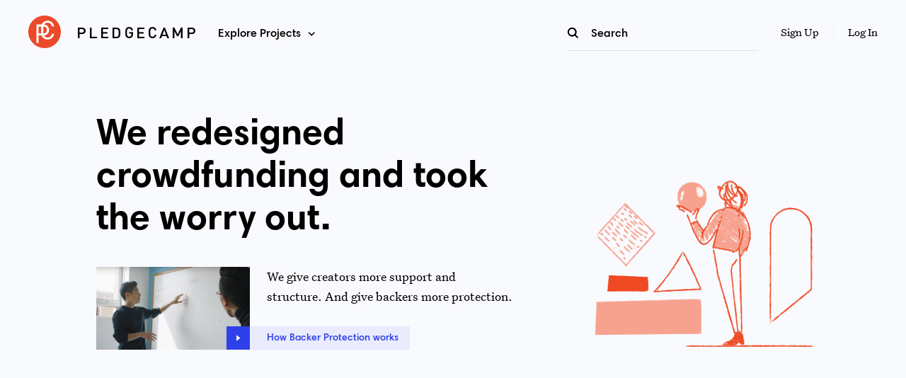

--- FILE ---
content_type: text/html; charset=UTF-8
request_url: https://pledgecamp.com/
body_size: 885
content:
<!DOCTYPE html><html><head><meta charset="utf-8"><meta http-equiv="X-UA-Compatible" content="IE=edge"><meta name="viewport" content="width=device-width,initial-scale=1"><link rel="icon" href="/favicon.png"><title>Pledgecamp</title><meta property="og:title" content="Crowdfunding redesigned."><meta property="og:url" content="https://pledgecamp.com"><meta property="og:type" content="pledgecamp:project"><meta property="twitter:site" content="@pledgecamp"><meta property="twitter:card" content="summary_large_image"><meta property="twitter:title" content="Crowdfunding redesigned."><meta property="twitter:description" content="Our mission is to bring effective, reliable crowdfunding to every corner of the globe."><meta property="twitter:url" content="https://pledgecamp.com"><link href="/css/about.d0ef37e7.css" rel="prefetch"><link href="/css/about~project.87487b21.css" rel="prefetch"><link href="/css/chunk-013d3d90.87fd3bb9.css" rel="prefetch"><link href="/css/chunk-47b2edfc.86f2e8ae.css" rel="prefetch"><link href="/css/chunk-6f8f302e.da29e36c.css" rel="prefetch"><link href="/css/chunk-7eba8f40.5130e099.css" rel="prefetch"><link href="/css/chunk-cfcf219e.45b89a29.css" rel="prefetch"><link href="/css/chunk-f35fff7c.f8c480eb.css" rel="prefetch"><link href="/css/chunk-fc5106ba.9ee56fd0.css" rel="prefetch"><link href="/css/dashboard.8fc240f9.css" rel="prefetch"><link href="/css/dashboard~project.ca747bb5.css" rel="prefetch"><link href="/css/learn.9bb94b9c.css" rel="prefetch"><link href="/css/project.a9bd0ea3.css" rel="prefetch"><link href="/css/social_auth.fb684c18.css" rel="prefetch"><link href="/js/about.ac2c6a65.js" rel="prefetch"><link href="/js/about~project.1d95601a.js" rel="prefetch"><link href="/js/chunk-013d3d90.3082fb39.js" rel="prefetch"><link href="/js/chunk-47b2edfc.a2dc6a06.js" rel="prefetch"><link href="/js/chunk-6f8f302e.034df24a.js" rel="prefetch"><link href="/js/chunk-7eba8f40.a3a62fd3.js" rel="prefetch"><link href="/js/chunk-cfcf219e.a030f55c.js" rel="prefetch"><link href="/js/chunk-f35fff7c.b5592274.js" rel="prefetch"><link href="/js/chunk-fc5106ba.ee6b823e.js" rel="prefetch"><link href="/js/dashboard.76ce1ad2.js" rel="prefetch"><link href="/js/dashboard~project.9ad9522a.js" rel="prefetch"><link href="/js/learn.dca75118.js" rel="prefetch"><link href="/js/project.1c21a33e.js" rel="prefetch"><link href="/js/social_auth.93d09799.js" rel="prefetch"><link href="/css/app.afc675f5.css" rel="preload" as="style"><link href="/css/chunk-vendors.96a655cf.css" rel="preload" as="style"><link href="/js/app.8f9b779f.js" rel="modulepreload" as="script"><link href="/js/chunk-vendors.bbc28e68.js" rel="modulepreload" as="script"><link href="/css/chunk-vendors.96a655cf.css" rel="stylesheet"><link href="/css/app.afc675f5.css" rel="stylesheet"></head><body><noscript><iframe src="https://www.googletagmanager.com/ns.html?id=GTM-5BJW5CC" height="0" width="0" style="display:none;visibility:hidden"></iframe><strong>We're sorry but frontend doesn't work properly without JavaScript enabled. Please enable it to continue.</strong></noscript><div id="app"></div><script type="module" src="/js/chunk-vendors.bbc28e68.js"></script><script type="module" src="/js/app.8f9b779f.js"></script><script>!function(){var e=document,t=e.createElement("script");if(!("noModule"in t)&&"onbeforeload"in t){var n=!1;e.addEventListener("beforeload",function(e){if(e.target===t)n=!0;else if(!e.target.hasAttribute("nomodule")||!n)return;e.preventDefault()},!0),t.type="module",t.src=".",e.head.appendChild(t),t.remove()}}();</script><script src="/js/chunk-vendors-legacy.de5ffcd6.js" nomodule></script><script src="/js/app-legacy.d1228bd9.js" nomodule></script></body></html>

--- FILE ---
content_type: text/css; charset=UTF-8
request_url: https://pledgecamp.com/css/app.afc675f5.css
body_size: 19491
content:
.copy-button{display:-webkit-inline-box;display:-ms-inline-flexbox;display:inline-flex;-webkit-box-align:center;-ms-flex-align:center;align-items:center;-webkit-box-pack:center;-ms-flex-pack:center;justify-content:center;border:none;outline:none;cursor:pointer;-webkit-box-sizing:border-box;box-sizing:border-box;font-family:Harmonia,Avenir,"sans-serif";font-weight:700;text-align:center;-webkit-transition:background-color .2s ease-in-out,-webkit-box-shadow .2s ease-in-out;transition:background-color .2s ease-in-out,-webkit-box-shadow .2s ease-in-out;transition:background-color .2s ease-in-out,box-shadow .2s ease-in-out;transition:background-color .2s ease-in-out,box-shadow .2s ease-in-out,-webkit-box-shadow .2s ease-in-out;background-color:#000;color:#fff;font-size:16px;height:48px;padding:3px 50px 0;padding:4px 0 0 0;display:-webkit-box;display:-ms-flexbox;display:flex}.copy-button.disabled,.copy-button:disabled{background-color:#707073;color:#fff;cursor:not-allowed;-webkit-user-select:none;-moz-user-select:none;-ms-user-select:none;user-select:none}.copy-button:hover:enabled{-webkit-box-shadow:0 2px 12px rgba(0,0,0,.5);box-shadow:0 2px 12px rgba(0,0,0,.5)}.copy-button:focus:enabled{-webkit-box-shadow:none;box-shadow:none;background-color:rgba(0,0,0,.8)}.copy-button.icon{-webkit-box-pack:justify;-ms-flex-pack:justify;justify-content:space-between}.copy-button-animate{min-width:110px;cursor:pointer}.copy-button-animate span{-webkit-transition:opacity .3s ease;transition:opacity .3s ease}.copy-button-animate span.fade{opacity:0}.header-preview{width:100%;z-index:2000}.header-preview .header-preview-spacer,.header-preview .header-preview-wrap{height:64px;width:100%}.header-preview .header-preview-wrap{position:fixed;background-color:#2e40ea;top:0}.header-preview .header-preview-bar{display:-webkit-box;display:-ms-flexbox;display:flex;-webkit-box-align:center;-ms-flex-align:center;align-items:center;-webkit-box-pack:justify;-ms-flex-pack:justify;justify-content:space-between;height:100%;padding-top:4px}.header-preview .previewing-text{margin-top:0;margin-bottom:0;color:#000;font-family:Harmonia,Avenir,"sans-serif";font-size:18px;font-weight:700;line-height:24px;color:#fff}.header-preview .previewing-text svg{position:relative;margin-right:6px;top:2px}.header-preview .preview-side{margin-top:0;margin-bottom:0;color:#000;font-family:Harmonia,Avenir,"sans-serif";font-size:14px;font-weight:600;line-height:24px;color:#fff}.header-preview .preview-side a{color:#fff}.p-logo-wrap{margin-left:0;z-index:110}.p-logo-wrap .p-logo{display:-webkit-box;display:-ms-flexbox;display:flex;-webkit-box-align:center;-ms-flex-align:center;align-items:center}.p-logo-wrap .p-logo .p-logo-img{width:46px}.p-logo-wrap .p-logo .p-logo-label{margin-left:24px;width:166px;height:16px;margin-top:2px}@media (max-width:768px){.p-logo-wrap .p-logo .p-logo-img{width:40px}}@media (max-width:480px){.p-logo-wrap .p-logo .p-logo-label{display:none}}.p-progressbar{width:100%;background-color:#eaecfd}.p-progressbar .progress-line{position:relative;background-color:#2e40ea;height:4px;-webkit-transition:width .2s ease-in-out;transition:width .2s ease-in-out}.p-progressbar .progress-tooltip{position:absolute;top:-40px;right:0;-webkit-transform:translateX(50%);transform:translateX(50%);min-width:50px;text-align:center;padding:7px 7px 2px;background:#fff;border:1px solid hsla(0,0%,59.2%,.15);-webkit-box-shadow:0 2px 10px rgba(0,0,0,.1);box-shadow:0 2px 10px rgba(0,0,0,.1);border-radius:5px;line-height:1;color:#000;font-family:Harmonia,Avenir,"sans-serif";font-weight:700;font-size:19px}.p-progressbar .progress-tooltip .percent-label{font-size:12px}.p-progressbar .progress-tooltip:after{position:absolute;content:" ";border-left:5px solid transparent;border-right:5px solid transparent;border-top:5px solid #fff;bottom:-5px;left:50%;-webkit-transform:translateX(-50%);transform:translateX(-50%)}.search-bar{position:relative;overflow:visible;height:100px;-webkit-box-flex:1;-ms-flex-positive:1;flex-grow:1;max-width:485px}.search-bar.active{z-index:210}.search-bar .search-bar-content{background-color:transparent;height:80px}.search-bar .search-bar-content .search-form{display:block;text-align:right;position:relative;height:100%}.search-bar .search-bar-content .search-form .search-bar-toggle{position:absolute;bottom:21px}.search-bar .search-bar-content .search-form .input-search{border:none;outline:none;color:#000;font-family:Harmonia,Avenir,"sans-serif";font-size:16px;font-weight:600;width:270px;-webkit-transition:width .3s ease;transition:width .3s ease;height:48px;margin-top:29px;padding:0 20px 0 30px;background:transparent;border-bottom:1px solid rgba(0,0,0,.1)}.search-bar .search-bar-content .search-form .input-search::-webkit-input-placeholder{font-family:Harmonia,Avenir,"sans-serif";color:#000;font-weight:600}.search-bar .search-bar-content .search-form .input-search::-moz-placeholder{font-family:Harmonia,Avenir,"sans-serif";color:#000;font-weight:600}.search-bar .search-bar-content .search-form .input-search:-ms-input-placeholder{font-family:Harmonia,Avenir,"sans-serif";color:#000;font-weight:600}.search-bar .search-bar-content .search-form .input-search::-ms-input-placeholder{font-family:Harmonia,Avenir,"sans-serif";color:#000;font-weight:600}.search-bar .search-bar-content .search-form .input-search::placeholder{font-family:Harmonia,Avenir,"sans-serif";color:#000;font-weight:600}.search-bar .search-bar-content .search-form .btn-cancel{position:absolute;cursor:pointer;bottom:18px;right:25px}.search-bar.search-page{margin-right:auto}.search-bar.search-page .search-bar-content{-webkit-box-shadow:none!important;box-shadow:none!important}.search-bar.search-page .search-bar-content .search-form .input-search{margin-left:0;max-width:400px;width:100%}.search-bar.search-page .search-bar-content .search-form .btn-cancel{right:0}.search-bar:not(.search-page).active{z-index:210}.search-bar:not(.search-page).active .search-bar-content{background-color:#fff;opacity:1;border-bottom:1px solid #e0e0e0;-webkit-box-shadow:0 10px 34px rgba(0,0,0,.05);box-shadow:0 10px 34px rgba(0,0,0,.05);-webkit-box-pack:start;-ms-flex-pack:start;justify-content:flex-start}.search-bar:not(.search-page).active .search-form{width:100%;max-width:100%}.search-bar:not(.search-page).active .search-form .search-bar-toggle{left:25px}.search-bar:not(.search-page).active .search-form .input-search{margin-left:20px;border-bottom:none;width:100%}.search-bar:not(.search-page).active .search-form .input-search::-webkit-input-placeholder{color:rgba(0,0,0,.3)}.search-bar:not(.search-page).active .search-form .input-search::-moz-placeholder{color:rgba(0,0,0,.3)}.search-bar:not(.search-page).active .search-form .input-search:-ms-input-placeholder{color:rgba(0,0,0,.3)}.search-bar:not(.search-page).active .search-form .input-search::-ms-input-placeholder{color:rgba(0,0,0,.3)}.search-bar:not(.search-page).active .search-form .input-search::placeholder{color:rgba(0,0,0,.3)}.search-bar:not(.search-page).active .search-form .btn-cancel{opacity:.3}.search-bar .search-result-empty-mobile{margin-top:0;margin-bottom:0;color:#000;font-family:Harmonia,Avenir,"sans-serif";font-size:18px;font-weight:700;line-height:24px;font-weight:600;text-align:center;padding:20px 0 15px}.search-bar .search-result{text-align:left;border-top:1px solid #f2f2f2;max-width:515px;background-color:#fff}.search-bar .search-result .search-results{margin:10px 0}.search-bar .search-result .search-results hr{margin:30px 0}.search-bar .search-result .search-results .results-title{color:#000;font-family:Harmonia,Avenir,"sans-serif";font-size:12px;font-weight:700;line-height:24px;display:-webkit-box;display:-ms-flexbox;display:flex;-webkit-box-pack:justify;-ms-flex-pack:justify;justify-content:space-between;padding:0 15px}.search-bar .search-result .search-results .results-title>span{text-transform:uppercase;opacity:.5}.search-bar .search-result .search-results .results-list{padding:5px 15px;font-weight:500}.search-bar .search-result .search-results .creator-result-item{background-color:hsla(0,0%,84.7%,.2);display:inline-block;padding:4px 10px;border-radius:20px;margin:10px 10px 0 0}.search-bar .search-result .search-results .project-result-item{display:-webkit-box;display:-ms-flexbox;display:flex;min-width:0;padding:10px 0}.search-bar .search-result .search-results .project-result-item .project-logo{min-width:50px;width:50px;height:72px;background-position:50%;background-size:cover;margin-right:15px}.search-bar .search-result .search-results .project-result-item .project-info{position:relative}.search-bar .search-result .search-results .project-result-item .project-info>div{overflow:hidden;white-space:nowrap;text-align:left;text-overflow:ellipsis;width:100%;display:block}.search-bar .search-result .search-results .project-result-item .project-info .short-info{text-transform:uppercase}.search-bar .search-result .search-results .project-result-item .project-info .short-info .raised{color:#000;font-family:Harmonia,Avenir,"sans-serif";font-size:12px;font-weight:700;line-height:24px;color:#2e40ea}.search-bar .search-result .search-results .project-result-item .project-info .short-info .days-left{color:#000;font-family:Harmonia,Avenir,"sans-serif";font-size:12px;font-weight:700;line-height:24px}.search-bar .search-result .search-results .project-result-item .project-info .name{margin-top:0;margin-bottom:0;color:#000;font-family:Harmonia,Avenir,"sans-serif";font-size:18px;font-weight:700;line-height:24px}.search-bar .search-result .search-results .project-result-item .project-info .progress{position:absolute;left:0;bottom:0}.search-bar .search-result .view-results{display:-webkit-inline-box;display:-ms-inline-flexbox;display:inline-flex;-webkit-box-align:center;-ms-flex-align:center;align-items:center;-webkit-box-pack:center;-ms-flex-pack:center;justify-content:center;border:none;outline:none;cursor:pointer;-webkit-box-sizing:border-box;box-sizing:border-box;font-family:Harmonia,Avenir,"sans-serif";font-weight:700;text-align:center;-webkit-transition:background-color .2s ease-in-out,-webkit-box-shadow .2s ease-in-out;transition:background-color .2s ease-in-out,-webkit-box-shadow .2s ease-in-out;transition:background-color .2s ease-in-out,box-shadow .2s ease-in-out;transition:background-color .2s ease-in-out,box-shadow .2s ease-in-out,-webkit-box-shadow .2s ease-in-out;background-color:#000;color:#fff;font-size:16px;height:48px;padding:3px 50px 0;width:100%;display:-webkit-box;display:-ms-flexbox;display:flex}.search-bar .search-result .view-results.disabled,.search-bar .search-result .view-results:disabled{background-color:#707073;color:#fff;cursor:not-allowed;-webkit-user-select:none;-moz-user-select:none;-ms-user-select:none;user-select:none}.search-bar .search-result .view-results:hover:enabled{-webkit-box-shadow:0 2px 12px rgba(0,0,0,.5);box-shadow:0 2px 12px rgba(0,0,0,.5)}.search-bar .search-result .view-results:focus:enabled{-webkit-box-shadow:none;box-shadow:none;background-color:rgba(0,0,0,.8)}.search-bar .search-result .view-results svg{margin-left:8px;margin-bottom:4px}.search-bar .blur-back{position:absolute}@media (max-width:1080px){.search-bar .search-bar-content .search-form .input-search{display:none}}@media (max-width:900px){.search-bar{margin-right:20px;-webkit-box-flex:0;-ms-flex:0;flex:0}.search-bar .search-bar-content .search-result-empty-mobile{margin-top:-29px}.search-bar .search-bar-content .search-result{border-top:none}.search-bar.search-page{width:100%}.search-bar.search-page .search-bar-content{height:44px}.search-bar.search-page .search-bar-content .search-form .search-bar-toggle{top:8px;left:0}.search-bar.search-page .search-bar-content .search-form .input-search{display:block;margin-top:0;height:40px;padding-bottom:8px}.search-bar.search-page .search-bar-content .search-form .btn-cancel{top:10px;right:5px;opacity:1}.search-bar:not(.search-page).active .search-bar-content{position:fixed;left:50%;-webkit-transform:translateX(-50%);transform:translateX(-50%);width:100%;-webkit-box-shadow:none;box-shadow:none}.search-bar:not(.search-page).active .search-bar-content .search-form .search-bar-toggle{left:24px;top:24px;width:14px;height:14px}.search-bar:not(.search-page).active .search-bar-content .search-form .input-search{display:block;height:64px;padding-top:0}.search-bar:not(.search-page).active .search-bar-content .search-form .btn-cancel{opacity:1;bottom:36px}.search-bar:not(.search-page).active .search-bar-content .search-result{max-width:100%}.search-bar:not(.search-page) .search-form .btn-cancel.mobile-hide{display:none}}.links-menu{padding:40px 24px 24px;-webkit-box-sizing:border-box;box-sizing:border-box;background:#fafafa}.links-menu.no-auth{background:#fff;padding-top:48px}.links-menu-title{margin-top:0;margin-bottom:0;color:#000;font-family:Harmonia,Avenir,"sans-serif";font-size:14px;font-weight:600;line-height:24px;color:grey;margin:16px 0 8px 0}.links-menu-items{display:-webkit-box;display:-ms-flexbox;display:flex;-webkit-box-orient:vertical;-webkit-box-direction:normal;-ms-flex-direction:column;flex-direction:column}.links-menu-items a.links-menu-item{margin-top:0;margin-bottom:0;color:#000;font-family:Harmonia,Avenir,"sans-serif";font-size:14px;font-weight:600;line-height:24px;margin-bottom:8px}#create-link,#wallet-link{display:none}@media (max-width:900px){#create-link,#wallet-link{display:block}}.user-menu-wrap{display:-webkit-box;display:-ms-flexbox;display:flex;overflow:hidden;border-radius:1px;background-color:#fff;-webkit-box-shadow:0 16px 56px rgba(0,0,0,.15);box-shadow:0 16px 56px rgba(0,0,0,.15);font-family:Harmonia,Avenir,"sans-serif";font-size:14px;line-height:24px;font-weight:600;color:#000;cursor:auto}.user-menu-wrap .label{margin-bottom:8px;display:inline-block;color:rgba(0,0,0,.5)}.user-menu-wrap .user-projects{padding:24px 32px 24px 32px;min-width:355px;display:block}.user-menu-wrap .user-projects hr{margin:16px 0}.user-menu-wrap .user-projects .backed,.user-menu-wrap .user-projects .created{min-height:100px}.user-menu-wrap .user-projects .created-project-item{display:-webkit-box;display:-ms-flexbox;display:flex;padding-top:12px}.user-menu-wrap .user-projects .created-project-item .p-image{width:48px;height:64px;-o-object-fit:cover;object-fit:cover;margin:2px 16px 0 0;background-color:#eaecfd;background-position:0 0;background-size:cover;background-repeat:no-repeat}.user-menu-wrap .user-projects .created-project-item a{color:#2e40ea;display:block}.user-menu-wrap .user-projects .backed-project-list .backed-project-item a{display:block;width:100%;height:100%;position:relative;margin:0 0 8px 0}.user-menu-wrap .user-projects .backed-project-list .backed-project-item a:after{display:block;content:"";background-image:url([data-uri]);width:6px;height:9px;background-size:6px;opacity:.5;position:absolute;top:6px;right:0}.user-menu-wrap .user-projects .backed-project-list .backed-project-item.view-all-link{margin-top:15px}.user-menu-wrap .user-projects .backed-project-list .backed-project-item.view-all-link a{color:#2e40ea;display:block}.user-menu-wrap .user-projects .backed-project-list .backed-project-item.view-all-link a:after{background-image:url([data-uri]);opacity:1}.user-menu-wrap.sidebar{-webkit-box-shadow:none;box-shadow:none}.user-menu-wrap.sidebar .user-projects{padding:24px;-webkit-box-sizing:border-box;box-sizing:border-box;min-width:300px}.user-menu-wrap .user-account{-webkit-box-orient:vertical;-webkit-box-direction:normal;-ms-flex-direction:column;flex-direction:column;background:#fafafa;padding:24px 20px 24px;min-width:230px}.user-menu-wrap .user-account,.user-menu-wrap .user-account .wallet{display:-webkit-box;display:-ms-flexbox;display:flex;-webkit-box-pack:justify;-ms-flex-pack:justify;justify-content:space-between}.user-menu-wrap .user-account .wallet{margin-top:30px;margin-left:-10px;margin-right:-10px;width:100%;padding:16px 15px 11px 15px;background:#fff;border:2px solid #e6e6e6;min-width:184px}.user-menu-wrap .user-account .wallet .w-label{color:#2e40ea}.user-menu-wrap .user-account .wallet .w-value{color:#707073}.notification-item{position:relative;-webkit-box-sizing:border-box;box-sizing:border-box;display:-webkit-box;display:-ms-flexbox;display:flex;padding:24px 16px 20px;border-bottom:1px solid #e6e6e6;border-radius:3px;color:#000;cursor:pointer;min-width:0}.notification-item>a{width:100%;height:100%;position:absolute;left:0;top:0}.notification-item.large{border:1px solid #e6e6e6;margin-top:16px}.notification-item.read{background-color:#fafafa}.notification-image{-ms-flex-negative:0;flex-shrink:0;width:35px;height:35px;margin-right:15px;border-radius:50%;background-color:#000}.notification-main{overflow:hidden;white-space:nowrap;width:100%}.notification-main .notification-header{max-height:16px}.notification-main .notification-header .notification-title{margin-top:0;margin-bottom:0;color:#000;font-family:Harmonia,Avenir,"sans-serif";font-size:14px;font-weight:600;line-height:24px;display:inline-block;vertical-align:top;line-height:14px;max-width:280px;overflow:hidden;text-overflow:ellipsis}@media (max-width:540px){.notification-main .notification-header .notification-title{max-width:160px}}@media (max-width:370px){.notification-main .notification-header .notification-title{max-width:100px}}.notification-main .notification-header .notification-date{margin-left:auto;margin-right:2px;float:right;display:-webkit-box;display:-ms-flexbox;display:flex}.notification-main .notification-header .notification-date .date-text{color:#000;font-family:Harmonia,Avenir,"sans-serif";font-size:12px;font-weight:700;line-height:24px;color:#7c7c7e;text-transform:uppercase;line-height:12px}.notification-main .notification-header .notification-date .date-unread{width:6px;height:6px;border-radius:50%;background-color:#fe7545;margin:2px 8px 0}.notification-main .notification-subtitle{margin-top:0;margin-bottom:0;color:#000;font-family:Harmonia,Avenir,"sans-serif";font-size:14px;font-weight:600;line-height:24px;color:#7c7c7e;overflow:hidden;text-overflow:ellipsis}.notification-main .notification-description{color:#000;font-family:Untitled,Helvetica Neue,sans-serif;font-size:16px;line-height:24px;padding-top:4px;overflow:hidden;text-overflow:ellipsis;font-family:Harmonia,Avenir,"sans-serif"}.p-spinner-wrap{display:-webkit-box;display:-ms-flexbox;display:flex;-webkit-box-pack:center;-ms-flex-pack:center;justify-content:center}.p-spinner-wrap .p-spinner{border:6px solid #f3f3f3;border-radius:50%;border-top:8px solid #495aff;width:32px;height:32px;-webkit-animation:spin 1s linear infinite;animation:spin 1s linear infinite}.notifications-menu-wrap{display:-webkit-box;display:-ms-flexbox;display:flex;-webkit-box-orient:vertical;-webkit-box-direction:normal;-ms-flex-direction:column;flex-direction:column;overflow:hidden;border-radius:1px;background-color:#fff;-webkit-box-shadow:0 16px 56px rgba(0,0,0,.15);box-shadow:0 16px 56px rgba(0,0,0,.15);margin-top:0;margin-bottom:0;color:#000;font-family:Harmonia,Avenir,"sans-serif";font-size:14px;font-weight:600;line-height:24px;min-width:355px;width:483px;padding:0 1px}.notifications-menu-wrap .notifications-header{display:-webkit-box;display:-ms-flexbox;display:flex;-webkit-box-pack:justify;-ms-flex-pack:justify;justify-content:space-between;padding:25px 18px 12px;-webkit-box-shadow:0 1.5px 0 #e6e6e6;box-shadow:0 1.5px 0 #e6e6e6}.notifications-menu-wrap .notifications-header .header-title{margin-top:0;margin-bottom:0;color:#000;font-family:Harmonia,Avenir,"sans-serif";font-size:18px;font-weight:700;line-height:24px}.notifications-menu-wrap .notifications-header .mark-read{color:#000;font-family:Harmonia,Avenir,"sans-serif";font-size:12px;font-weight:700;line-height:24px;color:#2e40ea;text-transform:uppercase;cursor:pointer}.notifications-menu-wrap .view-all{display:-webkit-inline-box;display:-ms-inline-flexbox;display:inline-flex;-webkit-box-align:center;-ms-flex-align:center;align-items:center;-webkit-box-pack:center;-ms-flex-pack:center;justify-content:center;border:none;outline:none;cursor:pointer;-webkit-box-sizing:border-box;box-sizing:border-box;font-family:Harmonia,Avenir,"sans-serif";font-weight:700;text-align:center;-webkit-transition:background-color .2s ease-in-out,-webkit-box-shadow .2s ease-in-out;transition:background-color .2s ease-in-out,-webkit-box-shadow .2s ease-in-out;transition:background-color .2s ease-in-out,box-shadow .2s ease-in-out;transition:background-color .2s ease-in-out,box-shadow .2s ease-in-out,-webkit-box-shadow .2s ease-in-out;background-color:#000;color:#fff;font-size:16px;height:48px;padding:3px 50px 0}.notifications-menu-wrap .view-all.disabled,.notifications-menu-wrap .view-all:disabled{background-color:#707073;color:#fff;cursor:not-allowed;-webkit-user-select:none;-moz-user-select:none;-ms-user-select:none;user-select:none}.notifications-menu-wrap .view-all:hover:enabled{-webkit-box-shadow:0 2px 12px rgba(0,0,0,.5);box-shadow:0 2px 12px rgba(0,0,0,.5)}.notifications-menu-wrap .view-all:focus:enabled{-webkit-box-shadow:none;box-shadow:none;background-color:rgba(0,0,0,.8)}.notifications-menu-wrap .spinner{padding:25px 0;-webkit-box-shadow:0 1.5px 0 #e6e6e6;box-shadow:0 1.5px 0 #e6e6e6}.notifications-menu-wrap .empty{padding:25px 0;margin:0 auto;margin-top:0;margin-bottom:0;color:#000;font-family:Harmonia,Avenir,"sans-serif";font-size:14px;font-weight:600;line-height:24px;font-size:16px}@media (max-width:768px){.notifications-menu-wrap{margin-right:-40px}}@media (max-width:540px){.notifications-menu-wrap{width:100%}}@media (max-width:480px){.notifications-menu-wrap{margin-right:-60px}}@media (max-width:370px){.notifications-menu-wrap{min-width:300px}}.header-categories-wrap{overflow:auto}.header-categories-wrap .categories-quit-wrap{max-width:1440px;width:100%;margin:auto;padding-left:40px;padding-right:40px;overflow:hidden;-webkit-box-sizing:border-box;box-sizing:border-box;position:absolute;height:28px;overflow:visible}.header-categories-wrap .categories-quit-wrap .categories-quit{width:28px;height:28px;right:32px;top:-44px;position:absolute;cursor:pointer}.header-categories{padding:36px 0;background-color:#fff}.header-categories .category-options,.header-categories .listing-options{display:-webkit-box;display:-ms-flexbox;display:flex;-webkit-box-pack:justify;-ms-flex-pack:justify;justify-content:space-between;-ms-flex-wrap:wrap;flex-wrap:wrap}.header-categories .category-options:after,.header-categories .listing-options:after{content:"";-webkit-box-flex:1;-ms-flex:auto;flex:auto;width:25%}.header-categories .category-options .category,.header-categories .category-options .l-option,.header-categories .listing-options .category,.header-categories .listing-options .l-option{width:25%;display:-webkit-box;display:-ms-flexbox;display:flex;-webkit-box-align:center;-ms-flex-align:center;align-items:center;padding:24px 0;cursor:pointer}.header-categories .category-image,.header-categories .l-option-image{display:-webkit-box;display:-ms-flexbox;display:flex;-webkit-box-pack:center;-ms-flex-pack:center;justify-content:center;margin-right:20px}.header-categories .category-image img,.header-categories .l-option-image img{max-width:100%;max-height:100%}.header-categories .category-options{padding-bottom:46px;border-bottom:1px solid #e6e6e6}.header-categories .category-options .category .category-image{width:66px;height:66px}.header-categories .category-options .category .category-name{margin-top:0;margin-bottom:0;color:#000;font-family:Harmonia,Avenir,"sans-serif";font-size:32px;font-weight:700;line-height:42px}.header-categories .listing-options{margin:46px 0 16px}.header-categories .listing-options .l-option .l-option-image{width:50px;height:50px}.header-categories .listing-options .l-option .l-option-name{margin-top:0;margin-bottom:0;color:#000;font-family:Harmonia,Avenir,"sans-serif";font-size:18px;font-weight:700;line-height:24px;font-weight:600}@media (max-width:1080px){.header-categories .category-options .category,.header-categories .listing-options .l-option{width:33%}}@media (max-width:900px){.header-categories .category-options .category,.header-categories .listing-options .l-option{width:50%}}@media (max-width:480px){.header-categories{padding:20px}.header-categories .category-options{padding-bottom:40px}.header-categories .category-options .category{padding:12px 0}.header-categories .category-options .category .category-image{width:33px;height:33px;margin-right:8px}.header-categories .category-options .category .category-name{font-size:16px;font-family:Harmonia,Avenir,"sans-serif";line-height:24px;font-weight:700}.header-categories .listing-options{margin-top:32px}.header-categories .listing-options .l-option{width:100%;padding:8px 0}.header-categories .listing-options .l-option .l-option-image{height:40px;width:40px}.header-categories .listing-options .l-option .l-option-name{font-family:Harmonia,Avenir,"sans-serif";line-height:24px;font-size:16px;font-weight:600;color:#000}}.p-button{display:-webkit-inline-box;display:-ms-inline-flexbox;display:inline-flex;-webkit-box-align:center;-ms-flex-align:center;align-items:center;-webkit-box-pack:center;-ms-flex-pack:center;justify-content:center;border:none;outline:none;cursor:pointer;-webkit-box-sizing:border-box;box-sizing:border-box;font-family:Harmonia,Avenir,"sans-serif";font-weight:700;text-align:center;-webkit-transition:background-color .2s ease-in-out,-webkit-box-shadow .2s ease-in-out;transition:background-color .2s ease-in-out,-webkit-box-shadow .2s ease-in-out;transition:background-color .2s ease-in-out,box-shadow .2s ease-in-out;transition:background-color .2s ease-in-out,box-shadow .2s ease-in-out,-webkit-box-shadow .2s ease-in-out;background-color:#000;color:#fff;font-size:16px;height:48px;padding:3px 50px 0;min-width:100px;position:relative}.p-button.disabled,.p-button:disabled{background-color:#707073;color:#fff;cursor:not-allowed;-webkit-user-select:none;-moz-user-select:none;-ms-user-select:none;user-select:none}.p-button:hover:enabled{-webkit-box-shadow:0 2px 12px rgba(0,0,0,.5);box-shadow:0 2px 12px rgba(0,0,0,.5)}.p-button:focus:enabled{-webkit-box-shadow:none;box-shadow:none;background-color:rgba(0,0,0,.8)}.p-button.small{font-size:14px;height:38px;padding:3px 40px 0}.p-button.full{width:100%}.p-button.disabled{background-color:#707073}.p-button .hidden-text{visibility:hidden}.p-button .p-button-check{position:absolute}.p-button .p-button-check svg{height:100%;width:18px}.p-button .p-button-animate{width:100%;height:100%;position:absolute}.p-button .p-button-animate .bars{position:absolute;left:0;top:0;right:0;bottom:0;display:-webkit-box;display:-ms-flexbox;display:flex;-webkit-box-align:center;-ms-flex-align:center;align-items:center;-webkit-box-pack:center;-ms-flex-pack:center;justify-content:center}.p-button .p-button-animate .bars .bar{width:5px;height:15px;background-color:#fff;margin-bottom:3px;-webkit-animation-name:bounce;animation-name:bounce;-webkit-animation-timing-function:ease;animation-timing-function:ease;-webkit-animation-duration:.5s;animation-duration:.5s;-webkit-animation-iteration-count:infinite;animation-iteration-count:infinite}.p-button .p-button-animate .bars .bar:first-child{-webkit-animation-delay:.2s;animation-delay:.2s}.p-button .p-button-animate .bars .bar:nth-child(2){-webkit-animation-delay:.3s;animation-delay:.3s}.p-button .p-button-animate .bars .bar:not(:last-child){margin-right:7px}@-webkit-keyframes bounce{0%{height:15px}40%{height:10px}60%{height:10px}to{height:15px}}@keyframes bounce{0%{height:15px}40%{height:10px}60%{height:10px}to{height:15px}}.modal-outer{-webkit-box-sizing:border-box;box-sizing:border-box;height:100%;width:100%;margin:0 auto;position:fixed;top:0;left:0;overflow-y:scroll;overflow-x:hidden;background-color:hsla(0,0%,100%,.9);-webkit-transition:opacity .3s ease;transition:opacity .3s ease;z-index:2000}.modal-outer.modal-expanded{background-color:#fff}.modal-outer .expanded-header{display:-webkit-box;display:-ms-flexbox;display:flex;-webkit-box-orient:horizontal;-webkit-box-direction:normal;-ms-flex-direction:row;flex-direction:row;-webkit-box-pack:justify;-ms-flex-pack:justify;justify-content:space-between;padding:32px 40px 0}.modal-inner{max-width:640px;padding:0 40px 40px;margin:10vh auto;background-color:#fff;-webkit-box-shadow:0 2px 8px rgba(0,0,0,.33);box-shadow:0 2px 8px rgba(0,0,0,.33)}.modal-inner.inner-expanded{margin:0 auto;-webkit-box-shadow:unset;box-shadow:unset}@media (max-width:768px){.modal-inner{margin:0 auto}}.modal-top{position:relative;height:40px;margin-right:-40px}.modal-top .cancel{position:absolute;width:16px;height:16px;top:20px;right:20px;cursor:pointer}.modal-header{margin-top:0;margin-bottom:0;color:#000;font-family:Harmonia,Avenir,"sans-serif";font-size:32px;font-weight:700;line-height:42px;margin-bottom:24px}.modal-main{margin-bottom:40px}.submit-button{display:-webkit-inline-box;display:-ms-inline-flexbox;display:inline-flex;-webkit-box-align:center;-ms-flex-align:center;align-items:center;-webkit-box-pack:center;-ms-flex-pack:center;justify-content:center;border:none;outline:none;cursor:pointer;-webkit-box-sizing:border-box;box-sizing:border-box;font-family:Harmonia,Avenir,"sans-serif";font-weight:700;text-align:center;-webkit-transition:background-color .2s ease-in-out,-webkit-box-shadow .2s ease-in-out;transition:background-color .2s ease-in-out,-webkit-box-shadow .2s ease-in-out;transition:background-color .2s ease-in-out,box-shadow .2s ease-in-out;transition:background-color .2s ease-in-out,box-shadow .2s ease-in-out,-webkit-box-shadow .2s ease-in-out;background-color:#000;color:#fff;font-size:16px;height:48px;padding:3px 50px 0;width:100%}.submit-button.disabled,.submit-button:disabled{background-color:#707073;color:#fff;cursor:not-allowed;-webkit-user-select:none;-moz-user-select:none;-ms-user-select:none;user-select:none}.submit-button:hover:enabled{-webkit-box-shadow:0 2px 12px rgba(0,0,0,.5);box-shadow:0 2px 12px rgba(0,0,0,.5)}.submit-button:focus:enabled{-webkit-box-shadow:none;box-shadow:none;background-color:rgba(0,0,0,.8)}.cancel-button{display:-webkit-inline-box;display:-ms-inline-flexbox;display:inline-flex;-webkit-box-align:center;-ms-flex-align:center;align-items:center;-webkit-box-pack:center;-ms-flex-pack:center;justify-content:center;border:none;outline:none;cursor:pointer;-webkit-box-sizing:border-box;box-sizing:border-box;font-family:Harmonia,Avenir,"sans-serif";font-weight:700;text-align:center;-webkit-transition:background-color .2s ease-in-out,-webkit-box-shadow .2s ease-in-out;transition:background-color .2s ease-in-out,-webkit-box-shadow .2s ease-in-out;transition:background-color .2s ease-in-out,box-shadow .2s ease-in-out;transition:background-color .2s ease-in-out,box-shadow .2s ease-in-out,-webkit-box-shadow .2s ease-in-out;background-color:#fff;color:#fff;font-size:16px;height:48px;padding:3px 50px 0;width:100%;color:#ec4a29}.cancel-button.disabled,.cancel-button:disabled{background-color:#707073;color:#fff;cursor:not-allowed;-webkit-user-select:none;-moz-user-select:none;-ms-user-select:none;user-select:none}.cancel-button:hover:enabled{-webkit-box-shadow:0 2px 12px rgba(0,0,0,.5);box-shadow:0 2px 12px rgba(0,0,0,.5)}.cancel-button:focus:enabled{-webkit-box-shadow:none;box-shadow:none;background-color:hsla(0,0%,100%,.8)}.unimplemented-modal.modal-outer .modal-inner{max-width:420px}.unimplemented-modal.modal-outer .modal-inner .unimplemented-content{-webkit-box-sizing:border-box;box-sizing:border-box;padding:8px 0 0;font-weight:400;color:#000;font-family:Untitled,Helvetica Neue,sans-serif;font-size:16px;line-height:24px}.unimplemented-modal.modal-outer .modal-inner .unimplemented-content a{text-decoration:underline}.chevron .chevron-toggle{font-family:Harmonia,Avenir,"sans-serif";line-height:24px;font-size:16px;font-weight:600;color:#000;cursor:pointer}.chevron .chevron-toggle span{margin-right:10px}.chevron .chevron-toggle img{-webkit-transition:-webkit-transform .2s ease-in-out;transition:-webkit-transform .2s ease-in-out;transition:transform .2s ease-in-out;transition:transform .2s ease-in-out,-webkit-transform .2s ease-in-out;position:relative;top:-1px}.chevron.down .chevron-toggle img{-webkit-transform:rotate(180deg);transform:rotate(180deg)}.header{width:100%;-webkit-box-sizing:border-box;box-sizing:border-box;z-index:1000;position:relative}.header.dashboard{background-color:#f9fafe}.header .header-content{display:-webkit-box;display:-ms-flexbox;display:flex;height:90px;overflow:visible}.header .header-content>*{-ms-flex-item-align:center;align-self:center}.header .header-content>:not(:first-child){margin-left:32px}.header .header-content .header-explore-dropdown{z-index:100;margin-top:6px;margin-right:20px}.header .header-content .dropdown-content{position:absolute;width:100%;z-index:100;top:0;left:0;padding-top:80px;margin-left:0;background-color:hsla(0,0%,100%,.9);-webkit-box-shadow:0 16px 15px 0 rgba(0,0,0,.15);box-shadow:0 16px 15px 0 rgba(0,0,0,.15)}.header .header-content .header-right-first{margin-left:auto}.header .header-content .header-dashboard>a{margin-top:0;margin-bottom:0;color:#000;font-family:Harmonia,Avenir,"sans-serif";font-size:14px;font-weight:600;line-height:24px}.header .header-content .header-dashboard>a:not(:last-child){margin-right:16px}.header .header-content .header-right{display:-webkit-box;display:-ms-flexbox;display:flex;-webkit-box-align:center;-ms-flex-align:center;align-items:center;margin-left:24px}.header .header-content .header-right .menu-item{margin-left:30px;cursor:pointer}.header .header-content .header-right .notification-menu{position:relative}.header .header-content .header-right .notification-menu .badge{position:absolute;width:5px;height:5px;background-color:red;border-radius:50%;top:-5px;right:0}.header .header-content .header-right .notification-menu .notification-menu-dropdown-content{position:absolute;right:0;margin-top:20px}.header .header-content .header-right .user-menu{position:relative}.header .header-content .header-right .user-menu .user-avatar{width:40px;height:40px;background-size:cover;background-position:50%;border-radius:50%}.header .header-content .header-right .user-menu .user-menu-dropdown-content{position:absolute;right:0;margin-top:20px}.header .header-content .header-right .start-project{display:-webkit-inline-box;display:-ms-inline-flexbox;display:inline-flex;-webkit-box-align:center;-ms-flex-align:center;align-items:center;-webkit-box-pack:center;-ms-flex-pack:center;justify-content:center;border:none;outline:none;cursor:pointer;-webkit-box-sizing:border-box;box-sizing:border-box;font-family:Harmonia,Avenir,"sans-serif";font-weight:700;text-align:center;-webkit-transition:background-color .2s ease-in-out,-webkit-box-shadow .2s ease-in-out;transition:background-color .2s ease-in-out,-webkit-box-shadow .2s ease-in-out;transition:background-color .2s ease-in-out,box-shadow .2s ease-in-out;transition:background-color .2s ease-in-out,box-shadow .2s ease-in-out,-webkit-box-shadow .2s ease-in-out;background-color:rgba(46,64,234,.1);color:#2e40ea;font-size:14px;height:38px;padding:3px 40px 0}.header .header-content .header-right .start-project.disabled,.header .header-content .header-right .start-project:disabled{background-color:#707073;color:#fff;cursor:not-allowed;-webkit-user-select:none;-moz-user-select:none;-ms-user-select:none;user-select:none}.header .header-content .header-right .start-project:hover:enabled{background-color:rgba(46,64,234,.2)}.header .header-content .header-right .start-project:focus:enabled{-webkit-box-shadow:none;box-shadow:none;background-color:rgba(46,64,234,.3)}@media (max-width:768px){.header .header-content .header-right .start-project{display:none}}.header .header-content #auth-menu{display:-webkit-box;display:-ms-flexbox;display:flex}.header .header-content #auth-menu .vertical{display:inline-block;border-top:none;border-bottom:none;border-right:none;border-left:1px solid #f2f2f2;margin:0 20px}.header .header-content .header-sidebar-wrap{width:100%;height:100%;position:fixed;-webkit-transition:.3s ease;transition:.3s ease;display:none;z-index:1010;right:-100%;top:0;margin:0}.header .header-content .header-sidebar-wrap.opened{-webkit-transform:translateX(-100%);transform:translateX(-100%)}.header .header-content .header-sidebar{position:absolute;right:0;width:300px;height:100%;background:#fff;-webkit-box-shadow:0 0 5px 5px rgba(0,0,0,.1);box-shadow:0 0 5px 5px rgba(0,0,0,.1);overflow-y:auto}.header .header-content .sidebar-toggle{cursor:pointer;display:none}.header .header-content .sidebar-toggle em{display:block;width:19px;height:2px;background:#000;margin-top:5px;-webkit-transition:all .3s;transition:all .3s}.header .header-content .sidebar-toggle em:first-child{margin-top:0}.header .header-content .sidebar-close{position:absolute;right:30px;top:30px;z-index:99}.slide-enter-active,.slide-leave-active{-webkit-transition:1s;transition:1s}.auth-click{cursor:pointer}.overlay{position:fixed;width:100%;height:120%;top:-90px;left:0;background-color:#fff;opacity:.9;z-index:10}@media (max-width:900px){.menu-item{margin-left:20px}.notification-menu img{width:18px;height:18px}.user-menu .user-menu-dropdown-content{right:0}.header-explore-dropdown{-webkit-box-flex:1;-ms-flex-positive:1;flex-grow:1;text-align:center}.overlay{top:0}}@media (max-width:768px){.header .header-content{-webkit-box-pack:justify;-ms-flex-pack:justify;justify-content:space-between}.header .header-content .header-left-icon{display:unset}.header .header-content .header-main{display:none}.header .header-content .header-sidebar-wrap{display:block}.header .header-content .header-explore-dropdown,.header .header-content .user-menu{display:none}.header .header-content .sidebar-toggle{display:block}.header .header-content #auth-menu{display:none}.header .header-content .header-right{margin-left:0}.header .header-content .header-right>div{width:18px;height:18px}}@media (max-width:480px){.header .header-content .dropdown-content{background-color:transparent}}#footer{color:#000;font-family:Harmonia,Avenir,"sans-serif";font-size:14px;-webkit-box-sizing:border-box;box-sizing:border-box;padding:72px 0 0 0}#footer .divlink,#footer a{color:#000;cursor:pointer}#footer .divlink:hover,#footer a:hover{text-decoration:underline}#footer #footer_top{margin-bottom:25px;display:-webkit-box;display:-ms-flexbox;display:flex;-ms-flex-wrap:wrap;flex-wrap:wrap}#footer #footer_top .resource{width:35%}#footer #footer_top .resource .p-logo{display:-webkit-box;display:-ms-flexbox;display:flex;text-decoration:none}#footer #footer_top .resource .p-logo>img{width:48px;height:48px}#footer #footer_top .resource .p-logo-label{margin-left:20px}#footer #footer_top .resource .p-logo-label .p-logo-name{font-family:Harmonia,Avenir,"sans-serif";font-size:23px;font-weight:700;line-height:24px;margin:7px 0 2px}#footer #footer_top .resource .p-logo-label .p-logo-text{font-family:Harmonia,Avenir,"sans-serif";font-size:14px;color:rgba(0,0,0,.5);margin-top:4px}#footer #footer_top .resource .p-description{margin-top:30px;max-width:300px;color:rgba(0,0,0,.8)}#footer #footer_top .site-links{width:65%;display:-webkit-box;display:-ms-flexbox;display:flex;-ms-flex-wrap:wrap;flex-wrap:wrap;-webkit-box-pack:justify;-ms-flex-pack:justify;justify-content:space-between}#footer #footer_top .site-links>ul{width:25%}#footer #footer_top .site-links li{line-height:2rem}#footer #footer_top .site-links li:first-child{font-weight:600;font-weight:700;margin-bottom:10px}#footer #footer_top .follow-us #social_media{margin-top:30px}#footer #footer_top .follow-us #social_media a svg{position:relative;fill:#707073;width:25px;height:25px}#footer #footer_top .follow-us #social_media a svg:hover{top:-2px}#footer #footer_top .follow-us #social_media a:not(:last-child) svg{margin-right:20px}#footer #footer_bottom{height:80px;padding:5px 0;display:-webkit-box;display:-ms-flexbox;display:flex;-ms-flex-wrap:wrap;flex-wrap:wrap;-webkit-box-align:center;-ms-flex-align:center;align-items:center;border-top:1px solid #f2f2f2}#footer #footer_bottom #copyright{margin-left:auto}#footer #footer_bottom>div:nth-child(-n+2){margin-right:25px}@media (max-width:1080px){#footer #footer_top{padding-left:20px}#footer #footer_top .resource,#footer #footer_top .site-links{width:50%}#footer #footer_top .site-links ul{width:50%;margin-bottom:20px}}@media (max-width:480px){#footer #footer_top .resource{width:100%;margin-bottom:40px}#footer #footer_top .site-links{width:100%}#footer #footer_bottom{text-align:center;-webkit-box-pack:center;-ms-flex-pack:center;justify-content:center}#footer #footer_bottom #copyright{width:100%}}.not-found{overflow:hidden;-webkit-box-sizing:border-box;box-sizing:border-box;padding-top:120px;padding-bottom:120px;text-align:center}.not-found img{width:220px;margin-bottom:20px}.not-found p{color:#000;font-family:Untitled,Helvetica Neue,sans-serif;font-size:16px;line-height:24px;margin:12px 0 15px;color:rgba(0,0,0,.8)}.not-found a{font-size:14px;font-family:Harmonia,Avenir,"sans-serif";font-weight:700;color:#2e40ea}.modal-header-wrap{-webkit-box-pack:justify;-ms-flex-pack:justify;justify-content:space-between}.modal-header-wrap,.modal-header-wrap .modal-quit{display:-webkit-box;display:-ms-flexbox;display:flex}.modal-header-wrap .modal-quit{font-family:Harmonia,Avenir,"sans-serif";line-height:24px;font-size:16px;font-weight:600;color:#000;-webkit-box-orient:horizontal;-webkit-box-direction:normal;-ms-flex-direction:row;flex-direction:row;-webkit-box-align:center;-ms-flex-align:center;align-items:center;cursor:pointer}.modal-header-wrap .modal-quit .quit-text{padding-top:2px}.modal-header-wrap .modal-quit .quit-img{margin-left:10px;width:16px;height:16px}@media (max-width:480px){.modal-header-wrap{display:block;position:relative}.modal-header-wrap .modal-quit{position:absolute;top:8px;right:8px}}.tab-bar{display:-webkit-box;display:-ms-flexbox;display:flex;-webkit-box-orient:horizontal;-webkit-box-direction:normal;-ms-flex-direction:row;flex-direction:row;position:relative;overflow:visible;z-index:10}.tab-bar .tab-bar-active{display:none}.tab-bar .tab-bar-menu{display:-webkit-box;display:-ms-flexbox;display:flex;-webkit-box-orient:horizontal;-webkit-box-direction:normal;-ms-flex-direction:row;flex-direction:row}.tab-bar .tab-bar-menu-item{font-family:Harmonia,Avenir,"sans-serif";font-weight:600;font-size:16px;line-height:56px;height:56px;color:#707073;cursor:pointer}.tab-bar .tab-bar-menu-item:not(:last-of-type){margin-right:32px}.tab-bar .tab-bar-menu-item.selected{border-bottom:3px solid #ec4a29;color:#000}.tab-bar .tab-bar-right{margin-left:auto;display:-webkit-box;display:-ms-flexbox;display:flex}@media (min-width:769px){.tab-bar .tab-bar-menu{display:-webkit-box!important;display:-ms-flexbox!important;display:flex!important}}@media (max-width:768px){.tab-bar .tab-bar-active{display:block}.tab-bar .tab-bar-active .tab-bar-menu-item.selected{font-weight:700}.tab-bar .tab-bar-menu{-webkit-box-orient:vertical;-webkit-box-direction:normal;-ms-flex-direction:column;flex-direction:column;max-width:280px;width:100%;position:absolute;top:100%;background:#fff;border:1px solid #e6e6e6;border-radius:4px;overflow:hidden}.tab-bar .tab-bar-menu .tab-bar-menu-item{font-family:Harmonia,Avenir,"sans-serif";font-weight:600;font-size:16px;line-height:56px;height:56px;color:#707073;cursor:pointer;font-weight:400;padding:0 20px;color:#000;margin-right:0}.tab-bar .tab-bar-menu .tab-bar-menu-item:not(:last-of-type){border-bottom:1px solid #e6e6e6}.tab-bar .tab-bar-menu .tab-bar-menu-item.selected{background-color:#2e40ea;color:#fff}}.builder-intro-type{text-align:center}.builder-intro-type .type-options{margin-top:32px}.builder-intro-type .type-options .option{margin-top:0;margin-bottom:0;color:#000;font-family:Harmonia,Avenir,"sans-serif";font-size:18px;font-weight:700;line-height:24px;display:-webkit-box;display:-ms-flexbox;display:flex;border:1px solid #e6e6e6;background-color:#fff;max-width:640px;width:100%;margin:16px auto;cursor:pointer;padding:8px 16px;text-align:left}.builder-intro-type .type-options .option .option-circle,.builder-intro-type .type-options .option svg{margin-right:12px}.builder-intro-type .type-options .option svg{margin-top:5px;margin-left:1px}.builder-intro-type .type-options .option .option-circle{border:2px solid #b2b2b2;min-width:14px;width:14px;height:14px;border-radius:7px;margin-top:3px}.builder-intro-type .type-options .option .option-desc{opacity:.7}.builder-intro-type .type-options .option.selected{border:none;background-color:#2e40ea;color:#fff}@media (max-width:480px){.builder-intro-type .type-header{margin-top:46px}}.error-message-wrap{width:100%}.error-message-wrap .error{margin-top:0;margin-bottom:0;color:#000;font-family:Harmonia,Avenir,"sans-serif";font-size:14px;font-weight:600;line-height:24px;color:#ec4a29;padding-top:9px;display:-webkit-box;display:-ms-flexbox;display:flex;-webkit-box-align:center;-ms-flex-align:center;align-items:center;-webkit-box-pack:start;-ms-flex-pack:start;justify-content:flex-start}.error-message-wrap .error .error-icon{margin-right:8px}.error-message-wrap .error span{padding-top:4px}.error-message-wrap .error-icon{-ms-flex-negative:0;flex-shrink:0}.error-message-wrap .error-message{max-height:100px;opacity:1;-webkit-transition:all .3s;transition:all .3s}.error-message-wrap .error-submessage{padding-left:24px;width:100%}.error-message-wrap .error-submessage span{font-family:Harmonia,Avenir,"sans-serif";font-weight:600;font-size:12px;line-height:19px;color:#707073;font-weight:400}.error-message-wrap .animate-height-enter,.error-message-wrap .animate-height-leave-to{max-height:0;opacity:0}.p-input-wrap{margin-bottom:15px;margin-top:16px;position:relative;display:-webkit-box;display:-ms-flexbox;display:flex;-webkit-box-align:start;-ms-flex-align:start;align-items:flex-start;-ms-flex-wrap:wrap;flex-wrap:wrap}.p-input-wrap>input{padding-top:3px}.p-input-wrap>input,.p-input-wrap>textarea{-webkit-box-sizing:border-box;box-sizing:border-box}.p-input-wrap>textarea{padding-top:10px}.p-input-wrap label{font-family:Harmonia,Avenir,"sans-serif";line-height:24px;font-weight:600;color:#000;font-size:16px;color:rgba(0,0,0,.4);letter-spacing:0;position:absolute;background-color:#fff;margin-left:12px;top:13px;padding:0 4px;pointer-events:none;-webkit-transition:all .2s ease;transition:all .2s ease}.p-input-wrap .p-input:focus~label,.p-input-wrap label.active{top:-12px;font-size:12px;color:#707073}.p-input-wrap .prefix{color:#000;left:10px;width:20px;text-align:center}.p-input-wrap .prefix,.p-input-wrap .suffix{font-family:Harmonia,Avenir,"sans-serif";line-height:24px;font-size:16px;font-weight:600;position:absolute;top:13px}.p-input-wrap .suffix{color:#000;color:rgba(0,0,0,.4);right:10px}.p-input-wrap .input-icon{position:absolute;top:17px;width:auto;height:14px}.p-input-wrap .input-icon.input-icon-dollar{left:18px}.p-input-wrap .input-icon.input-icon-eye{right:18px;z-index:9;cursor:pointer}.p-input-wrap .p-input{font-family:Harmonia,Avenir,"sans-serif";line-height:24px;font-size:16px;font-weight:600;color:#000;background:none;width:100%;height:48px;outline:none;outline-style:none;-webkit-box-shadow:none;box-shadow:none;border:1px solid #e6e6e6;padding-left:16px;padding-right:16px}.p-input-wrap .p-input:focus::-webkit-input-placeholder{opacity:0;-webkit-transition:opacity .2s ease;transition:opacity .2s ease}.p-input-wrap .p-input:-internal-autofill-selected,.p-input-wrap .p-input:-webkit-autofill,.p-input-wrap .p-input:-webkit-autofill:active,.p-input-wrap .p-input:-webkit-autofill:focus,.p-input-wrap .p-input:-webkit-autofill:hover{-webkit-box-shadow:0 0 0 100px #fff inset!important;box-shadow:inset 0 0 0 100px #fff!important;font-size:medium!important}.p-input-wrap .p-input[type=number]{-moz-appearance:textfield}.p-input-wrap .p-input[type=number]::-webkit-inner-spin-button,.p-input-wrap .p-input[type=number]::-webkit-outer-spin-button{-webkit-appearance:none;margin:0}.p-input-wrap .p-input.error-input{border-color:#ec4a29}.p-input-wrap .p-input.has-prefix{padding-left:36px}.p-input-wrap .p-input.has-prefix::-webkit-input-placeholder{font-weight:300}.p-input-wrap .p-input.has-suffix{padding-right:72px}.p-input-wrap .p-input::-webkit-input-placeholder{color:rgba(0,0,0,.4)}.p-input-wrap .p-input::-moz-placeholder{color:rgba(0,0,0,.4)}.p-input-wrap .p-input:-ms-input-placeholder{color:rgba(0,0,0,.4)}.p-input-wrap .p-input::-ms-input-placeholder{color:rgba(0,0,0,.4)}.p-input-wrap .p-input::placeholder{color:rgba(0,0,0,.4)}.p-input-wrap .p-input:disabled{background-color:#fff!important}.p-input-wrap textarea.p-input{height:auto}.p-input-wrap .bo{border:1px solid red}.fade-enter-active,.fade-leave-active{-webkit-transition:opacity .3s ease;transition:opacity .3s ease}.fade-enter,.fade-leave-to{opacity:0}.builder-intro-name{text-align:center}.builder-intro-name h1{margin-top:80px}.builder-intro-name .intro-name-desc{color:#000;font-family:Untitled,Helvetica Neue,sans-serif;font-size:18px;line-height:28px;margin-top:32px}.builder-intro-name .project-name{margin:0 auto;margin-top:24px;max-width:600px}.builder-intro-name .p-button>div{display:-webkit-box;display:-ms-flexbox;display:flex;-webkit-box-align:center;-ms-flex-align:center;align-items:center;-webkit-box-pack:justify;-ms-flex-pack:justify;justify-content:space-between;width:100%}@media (max-width:480px){.builder-intro h1{margin-top:48px}.builder-intro button{width:100%}}.builder-intro-category{text-align:center}.builder-intro-category h1{margin-top:80px}.builder-intro-category .intro-category-desc{color:#000;font-family:Untitled,Helvetica Neue,sans-serif;font-size:18px;line-height:28px;margin-top:32px}.builder-intro-category .intro-category-help{font-size:14px;font-family:Harmonia,Avenir,"sans-serif";font-weight:700;margin-top:16px}.builder-intro-category .intro-category-help a{color:#2e40ea}.builder-intro-category .intro-categories{display:-webkit-box;display:-ms-flexbox;display:flex;-webkit-box-orient:horizontal;-webkit-box-direction:normal;-ms-flex-flow:row wrap;flex-flow:row wrap;-webkit-box-pack:center;-ms-flex-pack:center;justify-content:center;margin:8px 0 16px}.builder-intro-category .intro-categories .intro-category{display:-webkit-box;display:-ms-flexbox;display:flex;height:46px;border:1px solid #e6e6e6;-webkit-box-align:center;-ms-flex-align:center;align-items:center;cursor:pointer;margin-top:24px}.builder-intro-category .intro-categories .intro-category .intro-category-image{background-size:cover;width:42px;height:42px;margin-left:2px}.builder-intro-category .intro-categories .intro-category .intro-category-name{margin-top:0;margin-bottom:0;color:#000;font-family:Harmonia,Avenir,"sans-serif";font-size:18px;font-weight:700;line-height:24px;padding:0 24px}.builder-intro-category .intro-categories .intro-category:not(:last-child){margin-right:24px}.builder-intro-category .intro-categories .intro-category.selected{background-color:#2e40ea;border-color:transparent;-webkit-box-shadow:0 5px 14px rgba(0,0,0,.25);box-shadow:0 5px 14px rgba(0,0,0,.25)}.builder-intro-category .intro-categories .intro-category.selected .intro-category-image{opacity:.4;width:46px;height:46px;margin-left:0}.builder-intro-category .intro-categories .intro-category.selected .intro-category-name{color:#fff}.builder-intro-category .builder-continue-button>div{margin:0 auto}.builder-intro-category .intro-category-skip{font-size:14px;font-family:Harmonia,Avenir,"sans-serif";font-weight:700;cursor:pointer;display:inline-block;margin:32px auto;border-bottom:1px solid #000}@media (max-width:480px){.intro-category-image{display:none}}.p-checkbox{display:-webkit-box;display:-ms-flexbox;display:flex;-webkit-box-align:center;-ms-flex-align:center;align-items:center;cursor:pointer;-webkit-user-select:none;-moz-user-select:none;-ms-user-select:none;user-select:none;margin:8px 16px 16px 0}.p-checkbox.disabled{cursor:not-allowed}.p-checkbox input{position:absolute;opacity:0;cursor:pointer;height:0;width:0}.p-checkbox .checkbox-text{margin-top:0;margin-bottom:0;color:#000;font-family:Harmonia,Avenir,"sans-serif";font-size:14px;font-weight:600;line-height:24px;line-height:unset;padding-top:5px}.p-checkbox .checkmark{height:16px;width:16px;background-color:#fff;border-radius:2px;border:1px solid #b3b3b3;display:-webkit-box;display:-ms-flexbox;display:flex;-ms-flex-negative:0;flex-shrink:0;-webkit-box-align:center;-ms-flex-align:center;align-items:center;-webkit-box-pack:center;-ms-flex-pack:center;justify-content:center;margin-right:8px}.p-checkbox .checkmark.partial{background-color:#2e40ea}.p-checkbox .checkmark.partial:after{content:"";display:block;width:6px;border:solid #fff;border-width:0 2px 2px 0}.p-checkbox .checkmark.checked{background-color:#2e40ea;border:1px solid transparent}.p-checkbox .checkmark.checked:after{content:"";display:block;width:3px;height:6px;border:solid #fff;border-width:0 2px 2px 0;-webkit-transform:translateY(-1px) rotate(45deg);transform:translateY(-1px) rotate(45deg)}.builder-intro-eligibility{text-align:center}.builder-intro-eligibility h1{margin-top:80px}.builder-intro-eligibility .intro-eligibility-desc{color:#000;font-family:Untitled,Helvetica Neue,sans-serif;font-size:18px;line-height:28px;margin-top:24px}.builder-intro-eligibility .intro-eligibility-checks{width:645px;margin:40px auto 24px}.builder-intro-eligibility .intro-eligibility-checks .p-checkbox{width:100%;border:1px solid #e6e6e6;margin-top:16px;padding:16px}.builder-intro-eligibility .intro-eligibility-checks .p-checkbox .checkmark{margin-right:16px}.builder-intro-eligibility .intro-eligibility-checks .p-checkbox .checkbox-text{display:inline-block;width:100%;text-align:left}.builder-intro-eligibility .builder-continue-button{width:220px;margin:8px 0 56px}.builder-intro-eligibility .builder-continue-button>div{display:-webkit-box;display:-ms-flexbox;display:flex;width:100%;-webkit-box-align:center;-ms-flex-align:center;align-items:center;position:unset}.builder-continue-button{display:-webkit-inline-box;display:-ms-inline-flexbox;display:inline-flex;-webkit-box-align:center;-ms-flex-align:center;align-items:center;-webkit-box-pack:center;-ms-flex-pack:center;justify-content:center;border:none;outline:none;cursor:pointer;-webkit-box-sizing:border-box;box-sizing:border-box;font-family:Harmonia,Avenir,"sans-serif";font-weight:700;text-align:center;-webkit-transition:background-color .2s ease-in-out,-webkit-box-shadow .2s ease-in-out;transition:background-color .2s ease-in-out,-webkit-box-shadow .2s ease-in-out;transition:background-color .2s ease-in-out,box-shadow .2s ease-in-out;transition:background-color .2s ease-in-out,box-shadow .2s ease-in-out,-webkit-box-shadow .2s ease-in-out;background-color:#000;color:#fff;font-size:16px;height:48px;padding:3px 50px 0;padding:4px 12px 0 12px;margin:48px 0 24px;width:300px}.builder-continue-button.disabled,.builder-continue-button:disabled{background-color:#707073;color:#fff;cursor:not-allowed;-webkit-user-select:none;-moz-user-select:none;-ms-user-select:none;user-select:none}.builder-continue-button:hover:enabled{-webkit-box-shadow:0 2px 12px rgba(0,0,0,.5);box-shadow:0 2px 12px rgba(0,0,0,.5)}.builder-continue-button:focus:enabled{-webkit-box-shadow:none;box-shadow:none;background-color:rgba(0,0,0,.8)}.builder-continue-button svg{margin-left:auto}.builder-intro-modal{height:100%;width:100%;position:fixed;top:0;left:0;overflow:scroll;background-color:#fff;z-index:2000}.builder-intro-modal .intro-header{margin-top:80px}.builder-intro-modal .builder-intro{-webkit-box-sizing:border-box;box-sizing:border-box;padding:24px 40px 0}.builder-intro-modal .builder-intro .type-error{margin-top:0;margin-bottom:0;color:#000;font-family:Harmonia,Avenir,"sans-serif";font-size:14px;font-weight:600;line-height:24px;color:#f4263f;margin-top:24px}.builder-intro-modal .builder-intro .intro-tabs{display:-webkit-box;display:-ms-flexbox;display:flex;-ms-flex-wrap:wrap;flex-wrap:wrap}.builder-intro-modal .builder-intro .intro-tabs .tab{color:#000;font-family:Harmonia,Avenir,"sans-serif";font-size:12px;font-weight:700;line-height:24px;display:-webkit-box;display:-ms-flexbox;display:flex;opacity:.4;line-height:32px}.builder-intro-modal .builder-intro .intro-tabs .tab .chevron{height:14px;margin:8px 10px}.builder-intro-modal .builder-intro .intro-tabs .tab:last-child .chevron{display:none}.builder-intro-modal .builder-intro .intro-tabs .tab span{cursor:pointer}.builder-intro-modal .builder-intro .intro-tabs .tab.highlight,.builder-intro-modal .builder-intro .intro-tabs .tab.selected{opacity:1;color:#2e40ea}.builder-intro-modal .builder-intro .intro-tabs .tab.selected span{opacity:1;border-bottom:2px solid #2e40ea}.builder-intro-modal .builder-intro .intro-tabs .tab.selected .chevron{opacity:.4}.builder-intro-modal .intro-transition-enter-active{-webkit-transition:opacity .3s ease;transition:opacity .3s ease}.builder-intro-modal .intro-transition-leave-active{-webkit-transition:all .3s ease;transition:all .3s ease}.builder-intro-modal .intro-transition-enter{opacity:0}.builder-intro-modal .intro-transition-leave-to{opacity:0;-webkit-transform:translate(-2em);transform:translate(-2em)}.builder-intro-modal .builder-intro-content{margin:0 auto;max-width:800px}@media (max-width:480px){.builder-intro-modal h1{margin-top:0;margin-bottom:0;color:#000;font-family:Harmonia,Avenir,"sans-serif";font-size:32px;font-weight:700;line-height:42px}.builder-intro-modal .intro-header{margin-top:40px}.builder-intro-modal .builder-intro{padding:24px 20px}.builder-intro-modal .intro-tabs{padding:32px 0}.builder-intro-modal .intro-tabs .tab{white-space:nowrap}}.confirm-buttons{display:-webkit-box;display:-ms-flexbox;display:flex}.confirm-buttons,.confirm-buttons .resend-button{-webkit-box-pack:center;-ms-flex-pack:center;justify-content:center}.confirm-buttons .resend-button{display:-webkit-inline-box;display:-ms-inline-flexbox;display:inline-flex;-webkit-box-align:center;-ms-flex-align:center;align-items:center;border:none;outline:none;cursor:pointer;-webkit-box-sizing:border-box;box-sizing:border-box;font-family:Harmonia,Avenir,"sans-serif";font-weight:700;text-align:center;-webkit-transition:background-color .2s ease-in-out,-webkit-box-shadow .2s ease-in-out;transition:background-color .2s ease-in-out,-webkit-box-shadow .2s ease-in-out;transition:background-color .2s ease-in-out,box-shadow .2s ease-in-out;transition:background-color .2s ease-in-out,box-shadow .2s ease-in-out,-webkit-box-shadow .2s ease-in-out;background-color:#2e40ea;color:#fff;font-size:16px;height:48px;padding:3px 50px 0;width:100%;margin:8px 24px 0;width:220px}.confirm-buttons .resend-button.disabled,.confirm-buttons .resend-button:disabled{background-color:#707073;color:#fff;cursor:not-allowed;-webkit-user-select:none;-moz-user-select:none;-ms-user-select:none;user-select:none}.confirm-buttons .resend-button:hover:enabled{-webkit-box-shadow:0 2px 12px rgba(0,0,0,.5);box-shadow:0 2px 12px rgba(0,0,0,.5)}.confirm-buttons .resend-button:focus:enabled{-webkit-box-shadow:none;box-shadow:none;background-color:rgba(46,64,234,.8)}.login-modal-form h2{text-align:center}.login-modal-form .modal-inner{max-width:960px}.login-modal-form .confirm-description{color:#000;font-family:Untitled,Helvetica Neue,sans-serif;font-size:18px;line-height:28px;max-width:640px;margin:0 auto 20px}.login-modal-form .modal-auth-form-wrap{height:unset;margin-top:24px;text-align:center}.login-modal-form .modal-auth-form-wrap .error-message-wrap .error{-webkit-box-pack:center;-ms-flex-pack:center;justify-content:center}.login-modal-form .modal-auth-inner .modal-auth-main .images{margin-top:30%;width:100%;display:-webkit-box;display:-ms-flexbox;display:flex;-webkit-box-pack:justify;-ms-flex-pack:justify;justify-content:space-between}.login-modal-form .modal-auth-inner .modal-auth-main .images .images-left,.login-modal-form .modal-auth-inner .modal-auth-main .images .images-right{float:unset}.confirm-status-modal{text-align:center}.confirm-status-modal .submit-button{display:-webkit-inline-box;display:-ms-inline-flexbox;display:inline-flex;-webkit-box-align:center;-ms-flex-align:center;align-items:center;-webkit-box-pack:center;-ms-flex-pack:center;justify-content:center;border:none;outline:none;cursor:pointer;-webkit-box-sizing:border-box;box-sizing:border-box;font-family:Harmonia,Avenir,"sans-serif";font-weight:700;text-align:center;-webkit-transition:background-color .2s ease-in-out,-webkit-box-shadow .2s ease-in-out;transition:background-color .2s ease-in-out,-webkit-box-shadow .2s ease-in-out;transition:background-color .2s ease-in-out,box-shadow .2s ease-in-out;transition:background-color .2s ease-in-out,box-shadow .2s ease-in-out,-webkit-box-shadow .2s ease-in-out;background-color:#2e40ea;color:#fff;font-size:16px;height:48px;padding:3px 50px 0;max-width:412px}.confirm-status-modal .submit-button.disabled,.confirm-status-modal .submit-button:disabled{background-color:#707073;color:#fff;cursor:not-allowed;-webkit-user-select:none;-moz-user-select:none;-ms-user-select:none;user-select:none}.confirm-status-modal .submit-button:hover:enabled{-webkit-box-shadow:0 2px 12px rgba(0,0,0,.5);box-shadow:0 2px 12px rgba(0,0,0,.5)}.confirm-status-modal .submit-button:focus:enabled{-webkit-box-shadow:none;box-shadow:none;background-color:rgba(46,64,234,.8)}.confirm-status-modal .status-image{margin-bottom:24px}.confirm-status-modal .status-image img{width:190px}body,html{padding:0;margin:0;width:100%;background:#fff;color:#000}body *,html *{-webkit-box-sizing:border-box;box-sizing:border-box}html{font-family:Untitled,Helvetica Neue,sans-serif}a{text-decoration:none;color:#000}a:hover{color:#2e40ea}li,ul{list-style-type:none;padding:0;margin:0}#app{-webkit-font-smoothing:antialiased;-moz-osx-font-smoothing:grayscale;display:-webkit-box;display:-ms-flexbox;display:flex;-webkit-box-orient:vertical;-webkit-box-direction:normal;-ms-flex-direction:column;flex-direction:column;position:relative}#app.gradient{background:-webkit-gradient(linear,left bottom,left top,from(#fff),to(#f9fafe));background:linear-gradient(0deg,#fff,#f9fafe)}#nav{padding:30px}#nav a{font-weight:700;color:#000}#nav a.router-link-exact-active{color:#42b983}.noscroll{overflow:hidden}.mobile-only{display:none}button::-moz-focus-inner{border:0}@media only screen and (max-width:568px){.mobile-only{display:unset}.no-mobile{display:none}}.video-modal{position:fixed;background:hsla(0,0%,100%,.9);left:0;right:0;top:0;bottom:0;z-index:1001}.video-modal .video-modal-content{width:75%;top:12%;margin:auto;position:relative}.video-modal .video-modal-content .btn-close{font-family:Harmonia,Avenir,"sans-serif";font-size:16px;line-height:24px;font-weight:600;position:absolute;top:-40px;right:0;background:transparent;border:none;outline:none;cursor:pointer}.video-modal .video-modal-content .btn-close span{margin-right:10px}.video-modal .video-modal-content .btn-close img{vertical-align:middle}.video-modal .video-modal-content iframe{background:#000;width:100%;height:42.2vw;max-height:80vh}.video-modal .fade-enter-active,.video-modal .fade-leave-active{-webkit-transition:all .5s ease;transition:all .5s ease}.video-modal .fade-enter,.video-modal .fade-leave-to{opacity:0}.video-modal .slide-fade-enter-active,.video-modal .slide-fade-leave-active{-webkit-transition:all .2s ease-in-out;transition:all .2s ease-in-out}.video-modal .slide-fade-enter,.video-modal .slide-fade-leave-to{-webkit-transform:translate(50%);transform:translate(50%);opacity:1}@media (max-width:480px){.video-modal .video-modal-content{width:100%}.video-modal .video-modal-content .btn-close{font-family:Harmonia,Avenir,"sans-serif";font-size:20px;margin-right:16px}.video-modal .video-modal-content .btn-close img{width:14px;height:14px;position:relative;bottom:2px}.video-modal .video-modal-content iframe{height:56.3vw}}#app .home .home-intro{display:-webkit-box;display:-ms-flexbox;display:flex;-webkit-box-align:end;-ms-flex-align:end;align-items:flex-end;margin-top:0;margin-bottom:0}#app .home .home-intro .left{max-width:632px;margin-left:8%;margin-right:6%}#app .home .home-intro .left h1{font-size:52px;line-height:60px;margin-top:0;margin-bottom:35px}#app .home .home-intro .left .intro{display:-webkit-box;display:-ms-flexbox;display:flex}#app .home .home-intro .left .intro .intro-video{position:relative;width:-webkit-fit-content;width:-moz-fit-content;width:fit-content}#app .home .home-intro .left .intro .video-poster{width:217px;height:117px;background:url(../img/video-poster.4c3ac1d7.jpg);background-position-x:center;background-position-y:0;background-size:cover;cursor:pointer}#app .home .home-intro .left .intro .video-desc{position:absolute;left:calc(100% - 33px);bottom:0;background:#eaecfd;width:auto;cursor:pointer}#app .home .home-intro .left .intro .video-desc,#app .home .home-intro .left .intro .video-desc .btn-play{height:33px;display:-webkit-box;display:-ms-flexbox;display:flex;-webkit-box-align:center;-ms-flex-align:center;align-items:center}#app .home .home-intro .left .intro .video-desc .btn-play{width:33px;min-width:33px;background:#2e40ea;line-height:33px;-webkit-box-pack:center;-ms-flex-pack:center;justify-content:center}#app .home .home-intro .left .intro .video-desc .desc-label{padding:0 16px 0 24px;color:#2e40ea;white-space:nowrap}#app .home .home-intro .left .intro .intro-desc{margin-left:24px}#app .home .home-intro .right img{max-width:311px}@media (max-width:1100px){#app .home .home-intro .left{margin-left:2%;margin-right:0}#app .home .home-intro .left .intro .video-poster{width:160px}#app .home .home-intro .right img{width:90%}}@media (max-width:900px){#app .home .home-intro .left{max-width:480px;margin:auto}#app .home .home-intro .left h1{margin-top:0;margin-bottom:0;color:#000;font-family:Harmonia,Avenir,"sans-serif";font-size:42px;font-weight:700;line-height:50px}#app .home .home-intro .left .intro{-webkit-box-orient:vertical;-webkit-box-direction:reverse;-ms-flex-direction:column-reverse;flex-direction:column-reverse;width:100%}#app .home .home-intro .left .intro .intro-desc{margin-left:0;margin-bottom:20px}#app .home .home-intro .right{display:none}}@media (max-width:480px){#app .home .home-intro .left .intro .intro-video{width:unset}#app .home .home-intro .left .intro .video-poster{width:100%}#app .home .home-intro .left .intro .video-desc{position:unset}#app .home .home-intro .left .intro .video-desc .desc-label{width:100%;text-align:center}}.creator-backer-content{background-color:#f7f8fe;display:-webkit-box;display:-ms-flexbox;display:flex;-ms-flex-pack:distribute;justify-content:space-around;padding:100px 0}.creator-backer-content h1{margin:0}.creator-backer-content .backer,.creator-backer-content .creator{margin:0 20px}.creator-backer-content .backer img,.creator-backer-content .creator img{height:60px;width:60px;margin-bottom:20px}.creator-backer-content .backer p,.creator-backer-content .creator p{max-width:450px}@media (max-width:768px){.creator-backer-content{-webkit-box-orient:vertical;-webkit-box-direction:normal;-ms-flex-direction:column;flex-direction:column}.creator-backer-content .backer,.creator-backer-content .creator{display:-webkit-box;display:-ms-flexbox;display:flex;padding-left:50px}.creator-backer-content .backer img,.creator-backer-content .creator img{margin-right:30px}.creator-backer-content .backer h1,.creator-backer-content .creator h1{margin-top:0;margin-bottom:0;color:#000;font-family:Harmonia,Avenir,"sans-serif";font-size:32px;font-weight:700;line-height:42px}.creator-backer-content .creator{margin-bottom:50px}}@media (max-width:480px){.creator-backer-content{-webkit-box-align:center;-ms-flex-align:center;align-items:center;padding:80px 0}.creator-backer-content .backer,.creator-backer-content .creator{-webkit-box-orient:vertical;-webkit-box-direction:normal;-ms-flex-direction:column;flex-direction:column;padding-left:0}}.home .section.storefront-section-content{background-color:#f7f8fe;padding:72px 70px 60px;margin-top:40px}.home .section.storefront-section-content img{position:relative;width:117px;height:83px;left:2%;bottom:12px}.home .section.storefront-section-content .text{display:-webkit-box;display:-ms-flexbox;display:flex;-ms-flex-pack:distribute;justify-content:space-around}.home .section.storefront-section-content .text .left{margin:0 20px}.home .section.storefront-section-content .text .left h1{max-width:500px;margin-top:0}.home .section.storefront-section-content .text .right{margin:0 20px}.home .section.storefront-section-content .text .right p{max-width:450px;margin:0 0 10px}.home .section.storefront-section-content .text .right p.text-bottom{margin-top:20px}.home .section.storefront-section-content .text .right a{color:#000;font-family:Harmonia,Avenir,"sans-serif";font-size:14px;font-weight:700;line-height:24px;color:#2e40ea}@media (max-width:900px){.home .section.storefront-section-content{padding:70px 44px 60px}.home .section.storefront-section-content .text{-webkit-box-orient:vertical;-webkit-box-direction:normal;-ms-flex-direction:column;flex-direction:column}.home .section.storefront-section-content .text .right p{max-width:700px}}@media (max-width:480px){.home .section.storefront-section-content{padding:50px 0 100px}.home .section.storefront-section-content .left h1{margin-top:0;margin-bottom:0;color:#000;font-family:Harmonia,Avenir,"sans-serif";font-size:32px;font-weight:700;line-height:42px}.home .section.storefront-section-content .right p{color:#000;font-family:Untitled,Helvetica Neue,sans-serif;font-size:16px;line-height:24px}}#app .home .article-section-content{background-color:#f7f8fe;padding-left:96px;padding-right:96px;overflow:visible;position:relative}#app .home .article-section-content .art-wrap{position:absolute;right:-8px;top:-64px}#app .home .article-section-content .art-wrap img{width:172px}#app .home .article-section-content .articles{display:-webkit-box;display:-ms-flexbox;display:flex;-webkit-box-orient:horizontal;-webkit-box-direction:normal;-ms-flex-direction:row;flex-direction:row;-webkit-box-sizing:border-box;box-sizing:border-box;-webkit-box-pack:justify;-ms-flex-pack:justify;justify-content:space-between;margin-top:38px}#app .home .article-section-content .articles>div{max-width:28%}#app .home .article-section-content .articles>div .article-image-wrap{height:80px;display:-webkit-box;display:-ms-flexbox;display:flex;-webkit-box-align:center;-ms-flex-align:center;align-items:center}#app .home .article-section-content .articles>div:first-child img{height:36px}#app .home .article-section-content .articles>div:nth-child(2) img{height:50px}#app .home .article-section-content .articles>div:nth-child(3) img{height:72px}#app .home .article-section-content .articles>div a{font-size:14px;font-family:Harmonia,Avenir,"sans-serif";font-weight:700;color:#2e40ea}@media (max-width:900px){#app .home .article-section-content{padding:32px 0 80px 120px}#app .home .article-section-content .articles{-webkit-box-orient:vertical;-webkit-box-direction:normal;-ms-flex-direction:column;flex-direction:column}#app .home .article-section-content .articles>div{max-width:75%}#app .home .article-section-content .articles>div:not(:first-child){margin-top:32px}}@media (max-width:480px){#app .home .article-section-content{padding:32px 0 80px 48px}#app .home .article-section-content .articles>div{max-width:90%}}.home .section.explore-section-content{background-color:#f7f8fe;display:-webkit-box;display:-ms-flexbox;display:flex;-ms-flex-pack:distribute;justify-content:space-around;padding:96px 48px;position:relative;margin-top:140px}.home .section.explore-section-content .left{margin:0 20px}.home .section.explore-section-content .left h2{max-width:500px;margin-top:40px}.home .section.explore-section-content .right{margin:0 20px}.home .section.explore-section-content .right p{max-width:450px;margin-top:40px}.home .section.explore-section-content .right a{font-family:Harmonia,Avenir,"sans-serif";font-size:14px;line-height:24px;font-weight:700;color:#2e40ea;background:transparent;border:none;outline:none;cursor:pointer;padding:0;display:inline-block}.home .section.explore-section-content .customer_face{position:absolute}.home .section.explore-section-content .customer_face#img-customer1{top:-60px;left:15%}.home .section.explore-section-content .customer_face#img-customer2{top:-30px;right:19%}.home .section.explore-section-content .customer_face#img-customer3{bottom:30px;left:40px}.home .section.explore-section-content .customer_face#img-customer4{bottom:-40px;left:38%}.home .section.explore-section-content .customer_face#img-customer5{bottom:-16px;right:60px}@media (max-width:768px){.home .section.explore-section-content{-webkit-box-orient:vertical;-webkit-box-direction:normal;-ms-flex-direction:column;flex-direction:column;text-align:center}.home .section.explore-section-content .left h2{max-width:500px;margin:20px auto 0 auto}.home .section.explore-section-content .right{margin-bottom:20px}.home .section.explore-section-content .right p{max-width:600px;margin:20px auto 12px auto}.home .section.explore-section-content .customer_face#img-customer1{top:-60px;left:10%}.home .section.explore-section-content .customer_face#img-customer2{top:-30px;right:8%}.home .section.explore-section-content .customer_face#img-customer3{display:none}.home .section.explore-section-content .customer_face#img-customer4{bottom:20px;left:15%}.home .section.explore-section-content .customer_face#img-customer5{bottom:-40px;right:20%}}@media (max-width:480px){.home .section.explore-section-content{padding:50px 0;margin-top:72px}.home .section.explore-section-content .customer_face{display:none}.home .section.explore-section-content .left h2{margin-bottom:12px}.home .section.explore-section-content .right p{margin:0 0 20px 0}}.home .section.subscribe-section-content{text-align:center;padding-top:24px;padding-bottom:24px}.home .section.subscribe-section-content img{width:66px;height:66px}.home .section.subscribe-section-content h2{margin:40px auto;max-width:580px;-webkit-box-sizing:border-box;box-sizing:border-box;padding:0 5%}.home .section.subscribe-section-content .subscribe-form-wrap{display:-webkit-box;display:-ms-flexbox;display:flex;-webkit-box-pack:center;-ms-flex-pack:center;justify-content:center}.home .section.subscribe-section-content .subscribe-form-wrap input{width:500px;max-width:100%;color:#000;border:1px solid #e6e6e6;font-family:Harmonia,Avenir,"sans-serif";font-size:16px;font-weight:600;text-align:center;height:52px;outline:none;margin-right:8px}.home .section.subscribe-section-content .subscribe-form-wrap input::-webkit-input-placeholder{color:rgba(0,0,0,.2)}.home .section.subscribe-section-content .subscribe-form-wrap input::-moz-placeholder{color:rgba(0,0,0,.2)}.home .section.subscribe-section-content .subscribe-form-wrap input:-ms-input-placeholder{color:rgba(0,0,0,.2)}.home .section.subscribe-section-content .subscribe-form-wrap input::-ms-input-placeholder{color:rgba(0,0,0,.2)}.home .section.subscribe-section-content .subscribe-form-wrap input::placeholder{color:rgba(0,0,0,.2)}.home .section.subscribe-section-content .subscribe-form-wrap .p-button{height:52px}.home .section.subscribe-section-content .email-result{height:24px;color:#2e40ea;margin-top:16px}.home .section.subscribe-section-content .email-result.error{color:#f4263f}@media (max-width:480px){.home .section.subscribe-section-content{margin-top:24px}.home .section.subscribe-section-content svg{display:none}}.avatar{display:-webkit-inline-box;display:-ms-inline-flexbox;display:inline-flex;-ms-flex-line-pack:center;align-content:center;-webkit-box-orient:horizontal;-webkit-box-direction:normal;-ms-flex-direction:row;flex-direction:row}.avatar .avatar-img-wrap .avatar-img{background-position:50%;background-size:cover;width:25px;height:25px;border-radius:50%}.avatar .avatar-img-wrap .avatar-tags{margin-top:8px}.avatar .avatar-img-wrap .avatar-tags .avatar-tags--item{padding:4px 5px;background:#37a299;color:#fff;font-family:Untitled,Helvetica Neue,sans-serif;font-weight:700;line-height:12px;font-size:10px;text-align:center;margin-bottom:5px}.avatar .avatar-name{padding-top:3px;margin-left:8px;margin-top:0;margin-bottom:0;color:#000;font-family:Harmonia,Avenir,"sans-serif";font-size:14px;font-weight:600;line-height:24px}.avatar.link-enabled:hover .avatar-name{color:#2e40ea}.percentage-tag{display:-webkit-box;display:-ms-flexbox;display:flex;-webkit-box-align:center;-ms-flex-align:center;align-items:center;background:rgba(0,0,0,.7);color:#fff;padding:4px 8px;border-radius:16px;position:absolute}.percentage-tag .tag-label{font-family:Harmonia,Avenir,"sans-serif";font-size:13px;font-weight:600;line-height:1;text-transform:capitalize;margin-left:4px}.percentage-tag.small{border-radius:0;border-bottom-right-radius:7px;padding:3px}.percentage-tag.small img{width:9px;height:10px}.percentage-tag.small .tag-label{font-size:9px}.top-featured-wrap{width:67.5%;z-index:2}.top-featured-wrap .top-featured{position:relative;min-height:432px}.top-featured-wrap .top-featured .tf-status{display:-webkit-box;display:-ms-flexbox;display:flex;-ms-flex-wrap:wrap;flex-wrap:wrap;text-transform:uppercase;margin-bottom:20px;letter-spacing:.43px}.top-featured-wrap .top-featured .tf-status>div{margin-right:12px;margin-top:16px;display:-webkit-box;display:-ms-flexbox;display:flex}.top-featured-wrap .top-featured .tf-status>div span{margin-left:5px}.top-featured-wrap .top-featured .tf-status>div img{width:17px;height:17px}.top-featured-wrap .top-featured .tf-status>div .avatar{height:17px}.top-featured-wrap .top-featured .tf-status>div .avatar .avatar-name{font-size:12px;font-weight:700;padding:0;line-height:22px}.top-featured-wrap .top-featured .tf-status .fund{color:#3d62e6}.top-featured-wrap .top-featured .tf-image-wrap{width:490px;min-width:460px;position:relative}.top-featured-wrap .top-featured .tf-image-wrap .tf-image{background-size:cover;background-position:50%;height:650px;position:relative;z-index:0}.top-featured-wrap .top-featured .tf-image-wrap:before{content:" ";background-image:url(../img/dots.dbf1ca5b.png);background-size:contain;background-repeat:repeat;background-position:100% 100%;position:absolute;left:192px;bottom:-60px;width:347px;height:260px}.top-featured-wrap .top-featured .tf-image-wrap .percentage-tag:not(.small){top:16px;left:16px}.top-featured-wrap .top-featured .tf-info{position:absolute;right:0;top:50%;-webkit-transform:translateY(-50%);transform:translateY(-50%);width:480px;padding:73px 33px 50px;background-color:#fff;color:#000}.top-featured-wrap .top-featured .tf-desc{color:rgba(0,0,0,.8);margin-bottom:30px}.top-featured-wrap .top-featured .btn-view{display:-webkit-inline-box;display:-ms-inline-flexbox;display:inline-flex;-webkit-box-align:center;-ms-flex-align:center;align-items:center;-webkit-box-pack:center;-ms-flex-pack:center;justify-content:center;border:none;outline:none;cursor:pointer;-webkit-box-sizing:border-box;box-sizing:border-box;font-family:Harmonia,Avenir,"sans-serif";font-weight:700;text-align:center;-webkit-transition:background-color .2s ease-in-out,-webkit-box-shadow .2s ease-in-out;transition:background-color .2s ease-in-out,-webkit-box-shadow .2s ease-in-out;transition:background-color .2s ease-in-out,box-shadow .2s ease-in-out;transition:background-color .2s ease-in-out,box-shadow .2s ease-in-out,-webkit-box-shadow .2s ease-in-out;background-color:#000;color:#fff;font-size:14px;height:38px;padding:3px 40px 0}.top-featured-wrap .top-featured .btn-view.disabled,.top-featured-wrap .top-featured .btn-view:disabled{background-color:#707073;color:#fff;cursor:not-allowed;-webkit-user-select:none;-moz-user-select:none;-ms-user-select:none;user-select:none}.top-featured-wrap .top-featured .btn-view:hover:enabled{-webkit-box-shadow:0 2px 12px rgba(0,0,0,.5);box-shadow:0 2px 12px rgba(0,0,0,.5)}.top-featured-wrap .top-featured .btn-view:focus:enabled{-webkit-box-shadow:none;box-shadow:none;background-color:rgba(0,0,0,.8)}.top-featured-wrap .top-featured .tf-progress{position:absolute;width:100%;left:0;bottom:-4px}.top-featured-wrap.mirrored .tf-image-wrap{left:410px}.top-featured-wrap.mirrored .tf-image-wrap:before{left:-48px}.top-featured-wrap.mirrored .tf-info{left:0}@media (max-width:900px){.top-featured-wrap{width:100%;margin-bottom:100px}.top-featured-wrap.mirrored .tf-image-wrap{left:auto;float:right}.top-featured-wrap .top-featured{display:-webkit-box;display:-ms-flexbox;display:flex}.top-featured-wrap .top-featured .tf-image-wrap{position:absolute}.top-featured-wrap .top-featured .tf-image-wrap:before{content:none;display:none}.top-featured-wrap .top-featured .tf-image-wrap .tf-image{height:600px}.top-featured-wrap .top-featured .tf-info{width:90%;max-width:440px;top:0;position:relative;margin-left:auto;margin-top:200px;-webkit-transform:none;transform:none}}@media (max-width:480px){.top-featured-wrap{margin-bottom:32px}.top-featured-wrap .top-featured .tf-image-wrap{min-width:unset;width:100%}.top-featured-wrap .top-featured .tf-image-wrap .tf-image{height:432px}.top-featured-wrap .top-featured .tf-info{padding:25px;margin-top:136px}}.btn-next{display:-webkit-inline-box;display:-ms-inline-flexbox;display:inline-flex;-webkit-box-align:center;-ms-flex-align:center;align-items:center;-webkit-box-pack:center;-ms-flex-pack:center;justify-content:center;border:none;outline:none;cursor:pointer;-webkit-box-sizing:border-box;box-sizing:border-box;font-family:Harmonia,Avenir,"sans-serif";font-weight:700;text-align:center;-webkit-transition:background-color .2s ease-in-out,-webkit-box-shadow .2s ease-in-out;transition:background-color .2s ease-in-out,-webkit-box-shadow .2s ease-in-out;transition:background-color .2s ease-in-out,box-shadow .2s ease-in-out;transition:background-color .2s ease-in-out,box-shadow .2s ease-in-out,-webkit-box-shadow .2s ease-in-out;background-color:#fff;color:#fff;font-size:14px;height:38px;padding:3px 40px 0;background-color:hsla(0,0%,94.9%,.5)!important;border-radius:50%;-webkit-transition:border-color .2s ease-in-out;transition:border-color .2s ease-in-out;width:36px;height:36px;padding:0;color:#000;line-height:unset}.btn-next.disabled,.btn-next:disabled{background-color:#707073;color:#fff;cursor:not-allowed;-webkit-user-select:none;-moz-user-select:none;-ms-user-select:none;user-select:none}.btn-next:hover:enabled{-webkit-box-shadow:0 2px 12px rgba(0,0,0,.5);box-shadow:0 2px 12px rgba(0,0,0,.5)}.btn-next:focus:enabled{-webkit-box-shadow:none;box-shadow:none;background-color:hsla(0,0%,100%,.8)}.btn-next>*{vertical-align:middle}.btn-next:disabled{background-color:hsla(0,0%,100%,.5)!important;border:1px solid rgba(0,0,0,.3)}.btn-next:disabled svg>path{fill:rgba(0,0,0,.3)}.btn-next:hover:enabled{border-color:#000}.btn-prev{display:-webkit-inline-box;display:-ms-inline-flexbox;display:inline-flex;-webkit-box-align:center;-ms-flex-align:center;align-items:center;-webkit-box-pack:center;-ms-flex-pack:center;justify-content:center;border:none;outline:none;cursor:pointer;-webkit-box-sizing:border-box;box-sizing:border-box;font-family:Harmonia,Avenir,"sans-serif";font-weight:700;text-align:center;-webkit-transition:background-color .2s ease-in-out,-webkit-box-shadow .2s ease-in-out;transition:background-color .2s ease-in-out,-webkit-box-shadow .2s ease-in-out;transition:background-color .2s ease-in-out,box-shadow .2s ease-in-out;transition:background-color .2s ease-in-out,box-shadow .2s ease-in-out,-webkit-box-shadow .2s ease-in-out;background-color:#fff;color:#fff;font-size:14px;height:38px;padding:3px 40px 0;background-color:hsla(0,0%,94.9%,.5)!important;border-radius:50%;-webkit-transition:border-color .2s ease-in-out;transition:border-color .2s ease-in-out;width:36px;height:36px;padding:0;color:#000;line-height:unset}.btn-prev.disabled,.btn-prev:disabled{background-color:#707073;color:#fff;cursor:not-allowed;-webkit-user-select:none;-moz-user-select:none;-ms-user-select:none;user-select:none}.btn-prev:hover:enabled{-webkit-box-shadow:0 2px 12px rgba(0,0,0,.5);box-shadow:0 2px 12px rgba(0,0,0,.5)}.btn-prev:focus:enabled{-webkit-box-shadow:none;box-shadow:none;background-color:hsla(0,0%,100%,.8)}.btn-prev>*{vertical-align:middle}.btn-prev:disabled{background-color:hsla(0,0%,100%,.5)!important;border:1px solid rgba(0,0,0,.3)}.btn-prev:disabled svg>path{fill:rgba(0,0,0,.3)}.btn-prev:hover:enabled{border-color:#000}.pc-carousel{position:relative}.pc-carousel-slide-wrap{overflow-x:scroll}.pc-carousel-slide-wrap.noscroll{overflow-x:hidden}.pc-carousel-inner{-webkit-box-pack:justify;-ms-flex-pack:justify;justify-content:space-between}.pc-carousel-inner,.pc-carousel-nav{display:-webkit-box;display:-ms-flexbox;display:flex}.pc-carousel-nav{position:absolute;top:32px;right:32px;-webkit-box-orient:vertical;-webkit-box-direction:normal;-ms-flex-direction:column;flex-direction:column}.pc-carousel-nav .btn-next,.pc-carousel-nav .btn-prev{margin-bottom:15px}@media (max-width:1080px){.pc-carousel{max-width:692px;overflow:hidden}.pc-carousel-nav{display:none}}@media (max-width:480px){.pc-carousel{max-width:300px}.pc-carousel .pc-carousel-inner{width:110%}}a.project-link{position:absolute;width:100%;height:100%;z-index:2}.project-item{width:100%;height:100%;max-width:297px;position:relative;font-family:Harmonia,Avenir,"sans-serif"}.project-item,.project-item .p-status{display:-webkit-box;display:-ms-flexbox;display:flex}.project-item .p-status{text-transform:uppercase;margin-bottom:16px}.project-item .p-status,.project-item .p-status>div{-webkit-box-align:center;-ms-flex-align:center;align-items:center}.project-item .p-status>div{margin-right:15px;display:-webkit-box;display:-ms-flexbox;display:flex}.project-item .p-status>div span{margin-left:5px}.project-item .p-status>div img{margin-bottom:4px}.project-item .p-status .fund{color:#2e40ea}.project-item .p-image{height:396px;width:100%;background-color:#eaecfd;background-size:cover;background-position:50%;position:relative}.project-item .p-image .percentage-tag:not(.small){top:16px;right:16px}.project-item .p-info{color:#000;padding:8px 0 0 0;display:-webkit-box;display:-ms-flexbox;display:flex;-webkit-box-orient:vertical;-webkit-box-direction:normal;-ms-flex-direction:column;flex-direction:column}.project-item .p-info .start-project{display:-webkit-inline-box;display:-ms-inline-flexbox;display:inline-flex;-webkit-box-align:center;-ms-flex-align:center;align-items:center;-webkit-box-pack:center;-ms-flex-pack:center;justify-content:center;border:none;outline:none;cursor:pointer;-webkit-box-sizing:border-box;box-sizing:border-box;font-family:Harmonia,Avenir,"sans-serif";font-weight:700;text-align:center;-webkit-transition:background-color .2s ease-in-out,-webkit-box-shadow .2s ease-in-out;transition:background-color .2s ease-in-out,-webkit-box-shadow .2s ease-in-out;transition:background-color .2s ease-in-out,box-shadow .2s ease-in-out;transition:background-color .2s ease-in-out,box-shadow .2s ease-in-out,-webkit-box-shadow .2s ease-in-out;background-color:rgba(46,64,234,.1);color:#2e40ea;font-size:14px;height:38px;padding:3px 40px 0;margin:8px 0 16px}.project-item .p-info .start-project.disabled,.project-item .p-info .start-project:disabled{background-color:#707073;color:#fff;cursor:not-allowed;-webkit-user-select:none;-moz-user-select:none;-ms-user-select:none;user-select:none}.project-item .p-info .start-project:hover:enabled{background-color:rgba(46,64,234,.2)}.project-item .p-info .start-project:focus:enabled{-webkit-box-shadow:none;box-shadow:none;background-color:rgba(46,64,234,.3)}.project-item .p-desc{color:#000;font-family:Untitled,Helvetica Neue,sans-serif;font-size:16px;line-height:24px;color:rgba(0,0,0,.8);height:80px;overflow:hidden}.project-item .p-progress{position:absolute;width:100%;left:0;bottom:0}.project-item.normal{-webkit-box-orient:vertical;-webkit-box-direction:normal;-ms-flex-direction:column;flex-direction:column}.project-item.normal .p-title{margin-top:0;margin-bottom:0;color:#000;font-family:Harmonia,Avenir,"sans-serif";font-size:24px;font-weight:700;line-height:32px;margin-bottom:8px;overflow:hidden}.project-item.search-page{-webkit-box-orient:vertical;-webkit-box-direction:normal;-ms-flex-direction:column;flex-direction:column;max-width:none}.project-item.search-page .p-image{height:28vw;max-height:60%}.project-item.small{-webkit-box-orient:horizontal;-webkit-box-direction:normal;-ms-flex-direction:row;flex-direction:row;min-height:134px}.project-item.small .p-status{-webkit-box-orient:vertical;-webkit-box-direction:normal;-ms-flex-direction:column;flex-direction:column;-webkit-box-align:start;-ms-flex-align:start;align-items:flex-start}.project-item.small .p-status span{margin:0}.project-item.small .p-image{width:83px;height:111px;margin-right:25px;margin-bottom:23px}.project-item.small .p-info{width:calc(100% - 110px);padding:0;height:110px}.project-item.small .p-title{margin-top:0;margin-bottom:0;color:#000;font-family:Harmonia,Avenir,"sans-serif";font-size:18px;font-weight:700;line-height:24px;margin-top:5px;margin-bottom:10px;height:50px}@media (max-width:768px){.project-item.search-page .p-image{height:50vw}}@media (max-width:480px){.project-item{max-width:480px}.project-item.normal{-webkit-box-sizing:border-box;box-sizing:border-box;padding-right:16px}.project-item.search-page .p-title{height:unset}}.project-slider{padding-top:0!important;padding-bottom:0!important;max-width:1440px;width:100%}.project-slider .pc-carousel-nav{right:144px;top:-76px;-webkit-box-orient:horizontal;-webkit-box-direction:reverse;-ms-flex-direction:row-reverse;flex-direction:row-reverse}.project-slider .pc-carousel-nav .btn-prev{margin-right:16px}.project-slider .pc-carousel-nav .btn-next:not(:disabled),.project-slider .pc-carousel-nav .btn-prev:not(:disabled){border:1px solid #000}.project-slider .project-slider-header{display:-webkit-box;display:-ms-flexbox;display:flex;-webkit-box-pack:justify;-ms-flex-pack:justify;justify-content:space-between;margin-bottom:40px;-webkit-box-align:end;-ms-flex-align:end;align-items:flex-end}.project-slider .project-slider-header .header-title{margin:0}.project-slider .project-slider-right{display:-webkit-box;display:-ms-flexbox;display:flex;-webkit-box-align:center;-ms-flex-align:center;align-items:center;z-index:1}.project-slider .project-slider-right .prev-next{margin-right:80px}.project-slider .project-slider-right .prev-next .btn-next{margin-left:15px}.project-slider .project-slider-right .btn-view-all{display:-webkit-inline-box;display:-ms-inline-flexbox;display:inline-flex;-webkit-box-align:center;-ms-flex-align:center;align-items:center;-webkit-box-pack:center;-ms-flex-pack:center;justify-content:center;border:none;outline:none;cursor:pointer;-webkit-box-sizing:border-box;box-sizing:border-box;font-family:Harmonia,Avenir,"sans-serif";font-weight:700;text-align:center;-webkit-transition:background-color .2s ease-in-out,-webkit-box-shadow .2s ease-in-out;transition:background-color .2s ease-in-out,-webkit-box-shadow .2s ease-in-out;transition:background-color .2s ease-in-out,box-shadow .2s ease-in-out;transition:background-color .2s ease-in-out,box-shadow .2s ease-in-out,-webkit-box-shadow .2s ease-in-out;background-color:#000;color:#fff;font-size:14px;height:38px;padding:3px 40px 0;margin-right:-40px}.project-slider .project-slider-right .btn-view-all.disabled,.project-slider .project-slider-right .btn-view-all:disabled{background-color:#707073;color:#fff;cursor:not-allowed;-webkit-user-select:none;-moz-user-select:none;-ms-user-select:none;user-select:none}.project-slider .project-slider-right .btn-view-all:hover:enabled{-webkit-box-shadow:0 2px 12px rgba(0,0,0,.5);box-shadow:0 2px 12px rgba(0,0,0,.5)}.project-slider .project-slider-right .btn-view-all:focus:enabled{-webkit-box-shadow:none;box-shadow:none;background-color:rgba(0,0,0,.8)}@media (max-width:768px){.project-slider .project-slider-header{-webkit-box-orient:vertical;-webkit-box-direction:normal;-ms-flex-direction:column;flex-direction:column;-webkit-box-align:start;-ms-flex-align:start;align-items:flex-start}.project-slider .project-slider-right .prev-next{display:none}.project-slider .project-slider-right .btn-view-all{font-family:Harmonia,Avenir,"sans-serif";font-size:14px;line-height:24px;font-weight:700;color:#2e40ea;background:transparent;border:none;outline:none;cursor:pointer;padding:0;display:inline-block;margin-top:10px}}.projects-section-wrap[data-v-35b607d2]{display:-webkit-box;display:-ms-flexbox;display:flex;-webkit-box-pack:center;-ms-flex-pack:center;justify-content:center;overflow:visible}.projects-section-wrap .container[data-v-35b607d2]{z-index:2}@media (max-width:480px){.projects-section-wrap[data-v-35b607d2]{padding:0}}.home{-webkit-box-flex:1;-ms-flex-positive:1;flex-grow:1}.home .success-single{margin:0 0 88px}.home .success-single .header-title{margin-bottom:24px}.home #featured{margin-top:64px}.home .art-wrap{position:absolute;width:100%;z-index:1}.home .art-wrap.recent-project-art img{top:98px;position:absolute;right:0;width:114px}.home .art-wrap.storefront-art img{position:absolute;top:153px;left:-31px;height:104px}.home .section{padding-top:72px;padding-bottom:72px;margin-top:72px;margin-bottom:72px}@media (max-width:768px){.home #featured{padding-left:0;padding-right:0}}@media (max-width:480px){.home .section{padding-top:40px;padding-bottom:40px;margin-bottom:24px}.home .success-single{margin-bottom:40px}.home .recent-project-art,.home .storefront-art{display:none}}.social-btn{font-size:16px;font-family:Harmonia,Avenir,"sans-serif";line-height:24px;font-weight:700;height:48px;margin-bottom:15px;cursor:pointer;color:#fff;display:-webkit-box;display:-ms-flexbox;display:flex;-webkit-box-pack:justify;-ms-flex-pack:justify;justify-content:space-between;-webkit-box-align:center;-ms-flex-align:center;align-items:center;padding:0 15px}.social-btn .social-icon{width:25px}.social-btn .btn-text{padding-top:4px}.social-btn.google{background-color:#4c8bf5}.social-btn.facebook{background-color:#3b5998}.container[data-v-744202dc]{max-width:1440px;width:100%;margin:auto;padding-left:40px;padding-right:40px;overflow:hidden;-webkit-box-sizing:border-box;box-sizing:border-box}@media (max-width:900px){.container[data-v-744202dc]{padding-left:24px;padding-right:24px}}.container-content[data-v-744202dc]{max-width:1440px;width:100%;margin:auto;padding-left:40px;padding-right:40px;overflow:hidden;-webkit-box-sizing:border-box;box-sizing:border-box;padding:0 7%}.page-title[data-v-744202dc]{font-family:Harmonia,Avenir,"sans-serif";font-weight:700;line-height:32px;font-size:28px;color:#000;margin:25px 0}.hr[data-v-744202dc],hr[data-v-744202dc]{border-top:none;border-bottom:1px solid #e6e6e6;margin:30px 0 40px}.svg_line[data-v-744202dc]{stroke:#000;stroke-width:2}.h1[data-v-744202dc],h1[data-v-744202dc]{font-size:42px;line-height:50px}.h1[data-v-744202dc],.h2[data-v-744202dc],h1[data-v-744202dc],h2[data-v-744202dc]{margin-top:0;margin-bottom:0;color:#000;font-family:Harmonia,Avenir,"sans-serif";font-weight:700}.h2[data-v-744202dc],h2[data-v-744202dc]{font-size:32px;line-height:42px}.h3[data-v-744202dc],h3[data-v-744202dc]{font-size:24px;line-height:32px}.h3[data-v-744202dc],.h4[data-v-744202dc],h3[data-v-744202dc],h4[data-v-744202dc]{margin-top:0;margin-bottom:0;color:#000;font-family:Harmonia,Avenir,"sans-serif";font-weight:700}.h4[data-v-744202dc],h4[data-v-744202dc]{font-size:18px;line-height:24px}.h5[data-v-744202dc],h5[data-v-744202dc]{margin-top:0;margin-bottom:0;color:#000;font-family:Harmonia,Avenir,"sans-serif";font-size:14px;font-weight:600;line-height:24px}.subheading[data-v-744202dc]{color:#000;font-family:Harmonia,Avenir,"sans-serif";font-size:12px;font-weight:700;line-height:24px}.p_large[data-v-744202dc]{font-size:18px;line-height:28px}.p_large[data-v-744202dc],.p_small[data-v-744202dc]{color:#000;font-family:Untitled,Helvetica Neue,sans-serif}.p_small[data-v-744202dc]{font-size:16px;line-height:24px}.p_info[data-v-744202dc]{font-size:12px;line-height:19px}.p_info[data-v-744202dc],.subtitle[data-v-744202dc]{font-family:Harmonia,Avenir,"sans-serif";font-weight:600}.subtitle[data-v-744202dc]{line-height:24px;font-size:16px;color:#000}.icon-size-medium[data-v-744202dc]{width:24px;height:24px}.icon-large[data-v-744202dc]{width:32px;height:32px}button[data-v-744202dc]:disabled{cursor:not-allowed}.center-text[data-v-744202dc]{text-align:center}.link[data-v-744202dc]{color:#000;line-height:24px}.learn-more[data-v-744202dc],.link[data-v-744202dc]{font-family:Harmonia,Avenir,"sans-serif";font-size:14px;font-weight:700}.learn-more[data-v-744202dc]{color:#2e40ea;display:inline-block;margin:0 10px;cursor:pointer}.learn-more img[data-v-744202dc]{height:8px}.slide-fade-enter-active[data-v-744202dc],.slide-fade-leave-active[data-v-744202dc]{-webkit-transition:all .4s ease-in 0s;transition:all .4s ease-in 0s}.slide-fade-enter[data-v-744202dc],.slide-fade-leave-to[data-v-744202dc]{-webkit-transform:translateX(100%);transform:translateX(100%);opacity:0;-webkit-transition:all .5s cubic-bezier(1,.5,.8,1);transition:all .5s cubic-bezier(1,.5,.8,1)}@-webkit-keyframes spin-data-v-744202dc{0%{-webkit-transform:rotate(0deg)}to{-webkit-transform:rotate(1turn)}}@keyframes spin-data-v-744202dc{0%{-webkit-transform:rotate(0deg);transform:rotate(0deg)}to{-webkit-transform:rotate(1turn);transform:rotate(1turn)}}.chevron-wrap[data-v-744202dc]{height:100%;display:-webkit-box;display:-ms-flexbox;display:flex;-webkit-box-align:center;-ms-flex-align:center;align-items:center}.chevron-wrap .chevron[data-v-744202dc]{width:6px;height:6px;margin:0 0 3px 8px;border:solid #000;border-width:0 2px 2px 0;-webkit-transform:rotate(45deg);transform:rotate(45deg)}.dashboard-content[data-v-744202dc]{padding:0 7%}.dashboard-content h1[data-v-744202dc]{margin:56px 0}.dashboard-modal[data-v-744202dc]{position:fixed;width:100%;height:100%;top:0;left:0;overflow-y:scroll;background-color:#fff;z-index:2000;padding:32px 48px 72px}@media (max-width:480px){.dashboard-modal[data-v-744202dc]{padding:32px 16px 72px}}.validate[data-v-744202dc]{font-family:Harmonia,Avenir,"sans-serif";font-weight:600;font-size:12px;line-height:19px;margin-top:20px}.validate .validate-item[data-v-744202dc],.validate[data-v-744202dc]{display:-webkit-box;display:-ms-flexbox;display:flex;-webkit-box-orient:horizontal;-webkit-box-direction:normal;-ms-flex-direction:row;flex-direction:row;-webkit-box-align:center;-ms-flex-align:center;align-items:center;height:15px}.validate .validate-item[data-v-744202dc]{margin-right:10px}.validate .validate-item .icon[data-v-744202dc]{height:15px;width:15px}.validate .check[data-v-744202dc]{padding-bottom:2px;width:12px;-webkit-filter:invert(19%) sepia(96%) saturate(2869%) hue-rotate(234deg) brightness(91%) contrast(103%);filter:invert(19%) sepia(96%) saturate(2869%) hue-rotate(234deg) brightness(91%) contrast(103%)}.validate .close[data-v-744202dc]{padding-bottom:1px;width:10px;-webkit-filter:invert(11%) sepia(99%) saturate(6577%) hue-rotate(2deg) brightness(99%) contrast(112%);filter:invert(11%) sepia(99%) saturate(6577%) hue-rotate(2deg) brightness(99%) contrast(112%)}.disclaimer{font-family:Harmonia,Avenir,"sans-serif";font-weight:600;font-size:12px;line-height:19px;text-align:center}.disclaimer>span{padding-left:8px;font-weight:700;cursor:pointer}.modal-auth-form-wrap .login-form .forgot-password-wrap{font-family:Harmonia,Avenir,"sans-serif";font-weight:600;font-size:12px;line-height:19px;display:-webkit-box;display:-ms-flexbox;display:flex}.modal-auth-form-wrap .login-form .forgot-password-wrap .forgot-password{margin-left:auto}.login-2fa-form .login-form-title{max-width:unset}.login-2fa-form .login-subtitle a{margin-left:8px}.login-2fa-form p{color:rgba(0,0,0,.8);margin:16px 0 8px}.login-2fa-form .p-checkbox-wrap{margin-bottom:28px}.login-2fa-form .p-checkbox-wrap .p-checkbox{font-family:Harmonia,Avenir,"sans-serif";font-size:12px;line-height:20px;font-weight:600;color:rgba(0,0,0,.3)}.login-2fa-form .code-input input{letter-spacing:3px}.save-modal-button{display:-webkit-inline-box;display:-ms-inline-flexbox;display:inline-flex;-webkit-box-align:center;-ms-flex-align:center;align-items:center;-webkit-box-pack:center;-ms-flex-pack:center;justify-content:center;border:none;outline:none;cursor:pointer;-webkit-box-sizing:border-box;box-sizing:border-box;font-family:Harmonia,Avenir,"sans-serif";font-weight:700;text-align:center;-webkit-transition:background-color .2s ease-in-out,-webkit-box-shadow .2s ease-in-out;transition:background-color .2s ease-in-out,-webkit-box-shadow .2s ease-in-out;transition:background-color .2s ease-in-out,box-shadow .2s ease-in-out;transition:background-color .2s ease-in-out,box-shadow .2s ease-in-out,-webkit-box-shadow .2s ease-in-out;background-color:#2e40ea;color:#fff;font-size:16px;height:48px;padding:3px 50px 0;width:100%;margin-top:50px}.save-modal-button.disabled,.save-modal-button:disabled{background-color:#707073;color:#fff;cursor:not-allowed;-webkit-user-select:none;-moz-user-select:none;-ms-user-select:none;user-select:none}.save-modal-button:hover:enabled{-webkit-box-shadow:0 2px 12px rgba(0,0,0,.5);box-shadow:0 2px 12px rgba(0,0,0,.5)}.save-modal-button:focus:enabled{-webkit-box-shadow:none;box-shadow:none;background-color:rgba(46,64,234,.8)}.back-to-login{padding:32px 0;display:-webkit-box;display:-ms-flexbox;display:flex;-webkit-box-align:center;-ms-flex-align:center;align-items:center;-webkit-box-orient:vertical;-webkit-box-direction:normal;-ms-flex-direction:column;flex-direction:column}.back-to-login img{width:220px;margin-bottom:32px}.back-to-login a,.login-subtitle>a{font-size:14px;font-family:Harmonia,Avenir,"sans-serif";font-weight:700;color:#2e40ea}.login-subtitle>a{line-height:24px;background:transparent;border:none;outline:none;cursor:pointer;padding:0;display:inline-block}.auth-wrap,.modal-login-outer{margin:0 auto;width:100%;height:100%}.modal-login-outer{position:fixed;top:0;left:0;background-color:#fff;-webkit-transition:opacity .3s ease;transition:opacity .3s ease;z-index:2000;overflow-y:auto}.modal-auth-inner{margin:0 auto;padding:20px 30px 0;background-color:#fff;-webkit-transition:all .3s ease;transition:all .3s ease}.modal-auth-inner.auth-inner{-webkit-transition:unset;transition:unset;padding-top:40px}.modal-auth-inner .modal-auth-main{position:relative;margin:0 auto}.modal-auth-inner .modal-auth-main .images{position:relative;margin-top:100px}.modal-auth-inner .modal-auth-main .images .images-left{float:left}.modal-auth-inner .modal-auth-main .images .images-right{float:right}@media (max-width:900px){.modal-auth-inner{min-height:750px}.modal-auth-inner .modal-auth-main .images{margin-top:110px}.modal-auth-inner .modal-auth-main .images .images-left{margin-left:-30px}.modal-auth-inner .modal-auth-main .images .images-right{margin-right:-30px}}@media (max-width:480px){.modal-auth-inner{padding:20px 20px 0}.modal-auth-inner .modal-auth-main .images{display:none}}.image-item{position:relative}.image-item.socks{height:100px;bottom:200px;left:-75px}.image-item.gin{height:180px}.image-item.singer{height:130px;left:-35px}.image-item.phone{height:180px;right:-76px}.image-item.gadget{height:100px;bottom:200px}.image-item.bottles{height:110px;right:-35px}@media (max-width:900px){.image-item.socks{left:-115px}.image-item.gadget{right:30px}}@media (max-width:768px){.image-item.gadget,.image-item.socks{display:none}.image-item.singer{left:16px}.image-item.bottles{right:36px}.image-item.phone{right:20px}}@media (max-width:649px){.image-item.bottles{display:none}}.modal-login-header{width:100%;height:60px;margin:0 0 20px;-webkit-box-pack:justify;-ms-flex-pack:justify;justify-content:space-between}.login-modal-close,.modal-login-header{display:-webkit-box;display:-ms-flexbox;display:flex;-webkit-box-orient:horizontal;-webkit-box-direction:normal;-ms-flex-direction:row;flex-direction:row}.login-modal-close{font-family:Harmonia,Avenir,"sans-serif";line-height:24px;font-size:16px;font-weight:600;color:#000;-webkit-box-align:center;-ms-flex-align:center;align-items:center;cursor:pointer}.login-modal-close>div{padding-top:2px}.login-modal-close .close-img{margin-left:10px;width:16px;height:16px}.modal-auth-form-wrap{width:100%;height:465px;background-image:none;position:relative}.modal-auth-form-wrap .login-modal-form{display:-webkit-box;display:-ms-flexbox;display:flex;-webkit-box-orient:vertical;-webkit-box-direction:normal;-ms-flex-direction:column;flex-direction:column;-webkit-box-align:center;-ms-flex-align:center;align-items:center;margin-bottom:0}.modal-auth-form-wrap .login-modal-form>*{max-width:412px;width:100%}.modal-auth-form-wrap .login-modal-form .form-input{margin-bottom:8px}.modal-auth-form-wrap .login-modal-form .login-form-title{margin-top:0;margin-bottom:0;color:#000;font-family:Harmonia,Avenir,"sans-serif";font-size:42px;font-weight:700;line-height:50px;text-align:center;max-width:512px}.modal-auth-form-wrap .login-modal-form .info-title{margin-top:30px;padding:0 30px}.modal-auth-form-wrap .login-modal-form .login-subtitle{font-size:16px;font-family:Harmonia,Avenir,"sans-serif";line-height:24px;font-weight:700;margin:12px 0 40px;text-align:center}.modal-auth-form-wrap .login-modal-form .signup-or-wrap{display:-webkit-box;display:-ms-flexbox;display:flex;-webkit-box-align:center;-ms-flex-align:center;align-items:center;margin:24px 0 12px}.modal-auth-form-wrap .login-modal-form .signup-or-wrap .signup-or{padding:0 8px;margin-top:0;margin-bottom:0;color:#000;font-family:Harmonia,Avenir,"sans-serif";font-size:18px;font-weight:700;line-height:24px}.modal-auth-form-wrap .login-modal-form .signup-or-wrap .signup-or-border{height:1px;background-color:#e6e6e6;-webkit-box-flex:2;-ms-flex-positive:2;flex-grow:2;margin-bottom:3px}.modal-auth-form-wrap .login-modal-form .error-message{margin-top:0;margin-bottom:0;color:#000;font-family:Harmonia,Avenir,"sans-serif";font-size:14px;font-weight:600;line-height:24px;color:#ec4a29;padding-top:9px;display:-webkit-box;display:-ms-flexbox;display:flex;-webkit-box-align:center;-ms-flex-align:center;align-items:center;-webkit-box-pack:start;-ms-flex-pack:start;justify-content:flex-start;padding-left:16px}.modal-auth-form-wrap .login-modal-form .error-message .error-icon{margin-right:8px}.modal-auth-form-wrap .login-modal-form .error-message span{padding-top:4px}.modal-auth-form-wrap .login-modal-form .login-modal-button{display:-webkit-inline-box;display:-ms-inline-flexbox;display:inline-flex;-webkit-box-align:center;-ms-flex-align:center;align-items:center;-webkit-box-pack:center;-ms-flex-pack:center;justify-content:center;border:none;outline:none;cursor:pointer;-webkit-box-sizing:border-box;box-sizing:border-box;font-family:Harmonia,Avenir,"sans-serif";font-weight:700;text-align:center;-webkit-transition:background-color .2s ease-in-out,-webkit-box-shadow .2s ease-in-out;transition:background-color .2s ease-in-out,-webkit-box-shadow .2s ease-in-out;transition:background-color .2s ease-in-out,box-shadow .2s ease-in-out;transition:background-color .2s ease-in-out,box-shadow .2s ease-in-out,-webkit-box-shadow .2s ease-in-out;background-color:#000;color:#fff;font-size:16px;height:48px;padding:3px 50px 0;width:100%;-webkit-box-pack:justify;-ms-flex-pack:justify;justify-content:space-between;padding:7px 12px;margin:20px 0}.modal-auth-form-wrap .login-modal-form .login-modal-button.disabled,.modal-auth-form-wrap .login-modal-form .login-modal-button:disabled{background-color:#707073;color:#fff;cursor:not-allowed;-webkit-user-select:none;-moz-user-select:none;-ms-user-select:none;user-select:none}.modal-auth-form-wrap .login-modal-form .login-modal-button:hover:enabled{-webkit-box-shadow:0 2px 12px rgba(0,0,0,.5);box-shadow:0 2px 12px rgba(0,0,0,.5)}.modal-auth-form-wrap .login-modal-form .login-modal-button:focus:enabled{-webkit-box-shadow:none;box-shadow:none;background-color:rgba(0,0,0,.8)}.modal-auth-form-wrap .login-modal-form .login-modal-button.signup-invalid{background-color:#f2f2f2}.modal-auth-form-wrap .login-modal-form .save-button{-webkit-box-pack:center;-ms-flex-pack:center;justify-content:center;background-color:#2e40ea}.modal-auth-form-wrap .login-modal-form .eyeball{position:relative}.modal-auth-form-wrap .login-modal-form .eyeball .pic{position:absolute;top:0;right:0;padding-right:10px;margin-top:-36px;height:12px}.modal-auth-form-wrap .login-modal-form .eyeball .pic:hover{cursor:pointer}@media (max-width:768px){.modal-auth-form-wrap .login-modal-form .login-form-title{margin-top:0;margin-bottom:0;color:#000;font-family:Harmonia,Avenir,"sans-serif";font-size:32px;font-weight:700;line-height:42px}.modal-auth-form-wrap .login-modal-form .login-subtitle{font-size:14px;font-family:Harmonia,Avenir,"sans-serif";font-weight:700;margin:5px 0 24px}}.signup-invalid{border:1px solid red}.signup-toggle{cursor:pointer;color:#2e40ea}.auth-wrap{width:100%;margin:0 auto}.user-projects{-webkit-box-sizing:border-box;box-sizing:border-box;padding:48px 0;display:-webkit-box;display:-ms-flexbox;display:flex;-ms-flex-wrap:wrap;flex-wrap:wrap}.user-projects .backed-title{margin-bottom:16px}.user-projects .user-projects-backed{-webkit-box-flex:1;-ms-flex-positive:1;flex-grow:1}.user-projects .user-projects-backed .backed-projects{display:-webkit-box;display:-ms-flexbox;display:flex;-ms-flex-wrap:wrap;flex-wrap:wrap}.user-projects .user-projects-backed .backed-projects .project-item{margin:0 56px 56px 0}.user-projects .user-projects-backed .view-all{display:-webkit-inline-box;display:-ms-inline-flexbox;display:inline-flex;-webkit-box-align:center;-ms-flex-align:center;align-items:center;-webkit-box-pack:center;-ms-flex-pack:center;justify-content:center;border:none;outline:none;cursor:pointer;-webkit-box-sizing:border-box;box-sizing:border-box;font-family:Harmonia,Avenir,"sans-serif";font-weight:700;text-align:center;-webkit-transition:background-color .2s ease-in-out,-webkit-box-shadow .2s ease-in-out;transition:background-color .2s ease-in-out,-webkit-box-shadow .2s ease-in-out;transition:background-color .2s ease-in-out,box-shadow .2s ease-in-out;transition:background-color .2s ease-in-out,box-shadow .2s ease-in-out,-webkit-box-shadow .2s ease-in-out;background-color:#000;color:#fff;font-size:16px;height:48px;padding:3px 50px 0;width:100%}.user-projects .user-projects-backed .view-all.disabled,.user-projects .user-projects-backed .view-all:disabled{background-color:#707073;color:#fff;cursor:not-allowed;-webkit-user-select:none;-moz-user-select:none;-ms-user-select:none;user-select:none}.user-projects .user-projects-backed .view-all:hover:enabled{-webkit-box-shadow:0 2px 12px rgba(0,0,0,.5);box-shadow:0 2px 12px rgba(0,0,0,.5)}.user-projects .user-projects-backed .view-all:focus:enabled{-webkit-box-shadow:none;box-shadow:none;background-color:rgba(0,0,0,.8)}.user-projects .user-projects-created{min-width:460px;margin-bottom:64px}.user-projects .user-projects-created .container{padding:0}.user-projects .user-projects-created .project-slider .project-slider-header .header-title{margin-top:0;margin-bottom:0;color:#000;font-family:Harmonia,Avenir,"sans-serif";font-size:24px;font-weight:700;line-height:32px}.user-projects .user-empty-container{margin-top:0;margin-bottom:0;color:#000;font-family:Harmonia,Avenir,"sans-serif";font-size:18px;font-weight:700;line-height:24px;background-color:#fafafa;color:#b3b3b3;text-align:center;min-width:297px;padding:40px 0;margin-right:24px}.user-projects .user-empty-container button{display:-webkit-inline-box;display:-ms-inline-flexbox;display:inline-flex;-webkit-box-align:center;-ms-flex-align:center;align-items:center;-webkit-box-pack:center;-ms-flex-pack:center;justify-content:center;border:none;outline:none;cursor:pointer;-webkit-box-sizing:border-box;box-sizing:border-box;text-align:center;-webkit-transition:background-color .2s ease-in-out,-webkit-box-shadow .2s ease-in-out;transition:background-color .2s ease-in-out,-webkit-box-shadow .2s ease-in-out;transition:background-color .2s ease-in-out,box-shadow .2s ease-in-out;transition:background-color .2s ease-in-out,box-shadow .2s ease-in-out,-webkit-box-shadow .2s ease-in-out;background-color:rgba(46,64,234,.1);color:#2e40ea;height:38px;padding:3px 40px 0;font-size:14px;font-family:Harmonia,Avenir,"sans-serif";font-weight:700;margin-top:24px}.user-projects .user-empty-container button.disabled,.user-projects .user-empty-container button:disabled{background-color:#707073;color:#fff;cursor:not-allowed;-webkit-user-select:none;-moz-user-select:none;-ms-user-select:none;user-select:none}.user-projects .user-empty-container button:hover:enabled{background-color:rgba(46,64,234,.2)}.user-projects .user-empty-container button:focus:enabled{-webkit-box-shadow:none;box-shadow:none;background-color:rgba(46,64,234,.3)}.user-projects.created-many{-ms-flex-wrap:wrap;flex-wrap:wrap}.user-projects.created-many .user-projects-backed,.user-projects.created-many .user-projects-created{width:100%}@media (max-width:900px){.user-projects{padding:0 20px}.user-projects .user-projects-created{width:100%}}.avatar-drop{width:100%;height:100%;position:relative}.avatar-drop #drop-input{position:absolute;width:100%;height:100%;opacity:0;overflow:hidden}.avatar-drop .drop-label{position:absolute;width:100%;height:100%;z-index:11;cursor:pointer}.avatar-drop .drop-panel{position:absolute;width:100%;height:100%;top:0;z-index:10}.avatar-drop .drag-over{background-color:#f2f2f2}.edit-continue-button{display:-webkit-inline-box;display:-ms-inline-flexbox;display:inline-flex;-webkit-box-align:center;-ms-flex-align:center;align-items:center;-webkit-box-pack:center;-ms-flex-pack:center;justify-content:center;border:none;outline:none;cursor:pointer;-webkit-box-sizing:border-box;box-sizing:border-box;font-family:Harmonia,Avenir,"sans-serif";font-weight:700;text-align:center;-webkit-transition:background-color .2s ease-in-out,-webkit-box-shadow .2s ease-in-out;transition:background-color .2s ease-in-out,-webkit-box-shadow .2s ease-in-out;transition:background-color .2s ease-in-out,box-shadow .2s ease-in-out;transition:background-color .2s ease-in-out,box-shadow .2s ease-in-out,-webkit-box-shadow .2s ease-in-out;background-color:#000;color:#fff;font-size:16px;height:48px;padding:3px 50px 0;width:100%;padding:4px 12px 0 12px;margin:16px 0 24px}.edit-continue-button.disabled,.edit-continue-button:disabled{background-color:#707073;color:#fff;cursor:not-allowed;-webkit-user-select:none;-moz-user-select:none;-ms-user-select:none;user-select:none}.edit-continue-button:hover:enabled{-webkit-box-shadow:0 2px 12px rgba(0,0,0,.5);box-shadow:0 2px 12px rgba(0,0,0,.5)}.edit-continue-button:focus:enabled{-webkit-box-shadow:none;box-shadow:none;background-color:rgba(0,0,0,.8)}.edit-continue-button.disabled{opacity:.3}.user-edit-modal{height:100%;width:100%;position:fixed;top:0;left:0;overflow:scroll;background-color:#fff;z-index:2000}.user-edit-modal .edit-intro{-webkit-box-sizing:border-box;box-sizing:border-box;padding:24px 40px 0}.user-edit-modal .edit-intro .edit-header{display:-webkit-box;display:-ms-flexbox;display:flex;-webkit-box-pack:justify;-ms-flex-pack:justify;justify-content:space-between}.user-edit-modal .edit-intro .edit-header .edit-quit{font-family:Harmonia,Avenir,"sans-serif";line-height:24px;font-size:16px;font-weight:600;color:#000;display:-webkit-box;display:-ms-flexbox;display:flex;-webkit-box-orient:horizontal;-webkit-box-direction:normal;-ms-flex-direction:row;flex-direction:row;-webkit-box-align:center;-ms-flex-align:center;align-items:center;cursor:pointer}.user-edit-modal .edit-intro .edit-header .edit-quit .edit-text{padding-top:4px}.user-edit-modal .edit-intro .edit-header .edit-quit .edit-img{margin-left:10px;width:16px;height:16px}.user-edit-modal .edit-intro-content{display:-webkit-box;display:-ms-flexbox;display:flex;-webkit-box-orient:vertical;-webkit-box-direction:normal;-ms-flex-direction:column;flex-direction:column;-webkit-box-align:center;-ms-flex-align:center;align-items:center;margin:0 auto;max-width:645px;padding-bottom:24px}.user-edit-modal .edit-intro-content .p-checkbox{-ms-flex-item-align:start;align-self:flex-start}.user-edit-modal .edit-avatar{margin:40px 0;position:relative}.user-edit-modal .edit-avatar .avatar-drop{display:-webkit-box;display:-ms-flexbox;display:flex;-webkit-box-pack:center;-ms-flex-pack:center;justify-content:center;-webkit-box-align:center;-ms-flex-align:center;align-items:center;width:182px;height:182px;border-radius:50%;overflow:hidden;background-color:#000}.user-edit-modal .edit-avatar .avatar-drop .edit-avatar-img{position:absolute;background-size:cover;background-position:50%;width:100%;height:100%;opacity:.5}.user-edit-modal .edit-avatar svg{position:absolute;top:50%;left:50%;-webkit-transform:translate(-50%,-50%);transform:translate(-50%,-50%);pointer-events:none}.user-edit-modal .edit-cancel{font-family:Harmonia,Avenir,"sans-serif";font-size:14px;line-height:24px;font-weight:700;color:#2e40ea;background:transparent;border:none;outline:none;cursor:pointer;padding:0;display:inline-block;color:#ec4a29}.user-edit-modal .form-input{width:100%}.user-about{padding-top:50px;display:-webkit-box;display:-ms-flexbox;display:flex;color:#000}@media (max-width:900px){.user-about{-webkit-box-orient:vertical;-webkit-box-direction:normal;-ms-flex-direction:column;flex-direction:column;-webkit-box-align:center;-ms-flex-align:center;align-items:center}}.user-about .user-info-bio{margin-bottom:34px}.user-about .user-about-wrap{margin-left:80px}@media (max-width:900px){.user-about .user-about-wrap{margin:40px 0 34px 0}}.user-about .user-info-join{margin-top:0;margin-bottom:0;color:#000;font-family:Harmonia,Avenir,"sans-serif";font-size:14px;font-weight:600;line-height:24px;color:#b3b3b3}.user-about .user-avatar-wrap{width:297px;height:297px;overflow:hidden;border-radius:50%;display:-webkit-box;display:-ms-flexbox;display:flex;-webkit-box-pack:center;-ms-flex-pack:center;justify-content:center}.user-about .user-avatar-wrap div{background-size:cover;background-repeat:no-repeat;background-position:50%;width:100%;height:100%}.user-about .user-info-name{display:-webkit-box;display:-ms-flexbox;display:flex;-webkit-box-align:baseline;-ms-flex-align:baseline;align-items:baseline}.user-about .user-info-name .user-edit-cta{margin-left:55px}.user-about .user-info-name .user-edit-cta,.user-about .user-settings a{font-family:Harmonia,Avenir,"sans-serif";font-size:14px;line-height:24px;font-weight:700;color:#2e40ea;background:transparent;border:none;outline:none;cursor:pointer;padding:0;display:inline-block}.user-about .user-settings a{margin-top:16px}.user-about .user-info-header{margin-top:0;margin-bottom:0;color:#000;font-family:Harmonia,Avenir,"sans-serif";font-size:14px;font-weight:600;line-height:24px;margin-bottom:30px;margin-top:16px;color:grey;display:-webkit-box;display:-ms-flexbox;display:flex}.user-about .user-info-header .user-info-header-item{display:-webkit-box;display:-ms-flexbox;display:flex;-webkit-box-align:center;-ms-flex-align:center;align-items:center}.user-about .user-info-header .user-info-header-item:not(:last-of-type){margin-right:24px}.user-about .user-info-header .user-info-header-item img,.user-about .user-info-header .user-info-header-item svg{margin-right:6px}.user-about .user-info-header .user-info-header-item span{padding-top:4px}@media (min-width:900px){.user-private-content.container{padding:0 80px}.user-private-content.container hr{margin:48px 0 0}}@media (min-width:900px){.user-public-content.container{padding:0 80px}}.user-public-content.container hr{margin:48px 0 0}.settings .settings-title{margin-top:60px;margin-bottom:80px}.settings .user-profile{display:-webkit-box;display:-ms-flexbox;display:flex;-webkit-box-align:center;-ms-flex-align:center;align-items:center}.settings .user-profile a{color:#707073;color:#2e40ea}.settings .settings-nav>a,.settings .user-profile a{font-family:Harmonia,Avenir,"sans-serif";font-weight:600;font-size:16px;line-height:56px;height:56px;cursor:pointer}.settings .settings-nav>a{color:#707073;padding:16px 0}.settings .settings-nav>a:not(:last-child){margin-right:32px}.settings .settings-nav>a.router-link-active{border-bottom:3px solid #ec4a29;color:#000}.settings .settings-nav hr{margin:-3px 0 0}@media (max-width:480px){.settings .settings-nav>a{font-size:12px}.settings .settings-nav>a:not(:last-child){margin-right:16px}}.settings .settings-button{display:-webkit-inline-box;display:-ms-inline-flexbox;display:inline-flex;-webkit-box-align:center;-ms-flex-align:center;align-items:center;-webkit-box-pack:center;-ms-flex-pack:center;justify-content:center;border:none;outline:none;cursor:pointer;-webkit-box-sizing:border-box;box-sizing:border-box;font-family:Harmonia,Avenir,"sans-serif";font-weight:700;text-align:center;-webkit-transition:background-color .2s ease-in-out,-webkit-box-shadow .2s ease-in-out;transition:background-color .2s ease-in-out,-webkit-box-shadow .2s ease-in-out;transition:background-color .2s ease-in-out,box-shadow .2s ease-in-out;transition:background-color .2s ease-in-out,box-shadow .2s ease-in-out,-webkit-box-shadow .2s ease-in-out;background-color:rgba(46,64,234,.1);color:#2e40ea;font-size:14px;height:38px;padding:3px 40px 0;width:214px;padding:3px 0}.settings .settings-button.disabled,.settings .settings-button:disabled{background-color:#707073;color:#fff;cursor:not-allowed;-webkit-user-select:none;-moz-user-select:none;-ms-user-select:none;user-select:none}.settings .settings-button:hover:enabled{background-color:rgba(46,64,234,.2)}.settings .settings-button:focus:enabled{-webkit-box-shadow:none;box-shadow:none;background-color:rgba(46,64,234,.3)}.settings .settings-button.red{display:-webkit-inline-box;display:-ms-inline-flexbox;display:inline-flex;-webkit-box-align:center;-ms-flex-align:center;align-items:center;-webkit-box-pack:center;-ms-flex-pack:center;justify-content:center;border:none;outline:none;cursor:pointer;-webkit-box-sizing:border-box;box-sizing:border-box;font-family:Harmonia,Avenir,"sans-serif";font-weight:700;text-align:center;-webkit-transition:background-color .2s ease-in-out,-webkit-box-shadow .2s ease-in-out;transition:background-color .2s ease-in-out,-webkit-box-shadow .2s ease-in-out;transition:background-color .2s ease-in-out,box-shadow .2s ease-in-out;transition:background-color .2s ease-in-out,box-shadow .2s ease-in-out,-webkit-box-shadow .2s ease-in-out;background-color:rgba(244,38,63,.1);color:#f4263f;font-size:14px;height:38px;padding:3px 40px 0}.settings .settings-button.red.disabled,.settings .settings-button.red:disabled{background-color:#707073;color:#fff;cursor:not-allowed;-webkit-user-select:none;-moz-user-select:none;-ms-user-select:none;user-select:none}.settings .settings-button.red:hover:enabled{background-color:rgba(244,38,63,.2)}.settings .settings-button.red:focus:enabled{-webkit-box-shadow:none;box-shadow:none;background-color:rgba(244,38,63,.3)}.settings .settings-button.red:disabled{background-color:rgba(244,38,63,.1);color:#f4263f}.settings .settings-button.grey{display:-webkit-inline-box;display:-ms-inline-flexbox;display:inline-flex;-webkit-box-align:center;-ms-flex-align:center;align-items:center;-webkit-box-pack:center;-ms-flex-pack:center;justify-content:center;border:none;outline:none;cursor:pointer;-webkit-box-sizing:border-box;box-sizing:border-box;font-family:Harmonia,Avenir,"sans-serif";font-weight:700;text-align:center;-webkit-transition:background-color .2s ease-in-out,-webkit-box-shadow .2s ease-in-out;transition:background-color .2s ease-in-out,-webkit-box-shadow .2s ease-in-out;transition:background-color .2s ease-in-out,box-shadow .2s ease-in-out;transition:background-color .2s ease-in-out,box-shadow .2s ease-in-out,-webkit-box-shadow .2s ease-in-out;background-color:#c8c8cb;color:#fff;font-size:14px;height:38px;padding:3px 40px 0}.settings .settings-button.grey.disabled,.settings .settings-button.grey:disabled{background-color:#707073;color:#fff;cursor:not-allowed;-webkit-user-select:none;-moz-user-select:none;-ms-user-select:none;user-select:none}.settings .settings-button.grey:hover:enabled{-webkit-box-shadow:0 2px 12px rgba(0,0,0,.5);box-shadow:0 2px 12px rgba(0,0,0,.5)}.settings .settings-button.grey:focus:enabled{-webkit-box-shadow:none;box-shadow:none;background-color:rgba(200,200,203,.8)}.settings .settings-button.grey:disabled{background-color:#c8c8cb}.settings .section-right{display:-webkit-box;display:-ms-flexbox;display:flex;-webkit-box-pack:end;-ms-flex-pack:end;justify-content:flex-end;max-width:500px}@media (max-width:480px){.settings .section-wrap .section-left{max-width:100%}.settings .section-wrap .section-right{-webkit-box-orient:vertical;-webkit-box-direction:normal;-ms-flex-direction:column;flex-direction:column;margin-top:48px}.settings .section-wrap .settings-button{width:100%}}.container[data-v-53999d90]{max-width:1440px;width:100%;margin:auto;padding-left:40px;padding-right:40px;overflow:hidden;-webkit-box-sizing:border-box;box-sizing:border-box}@media (max-width:900px){.container[data-v-53999d90]{padding-left:24px;padding-right:24px}}.container-content[data-v-53999d90]{max-width:1440px;width:100%;margin:auto;padding-left:40px;padding-right:40px;overflow:hidden;-webkit-box-sizing:border-box;box-sizing:border-box;padding:0 7%}.page-title[data-v-53999d90]{font-family:Harmonia,Avenir,"sans-serif";font-weight:700;line-height:32px;font-size:28px;color:#000;margin:25px 0}.hr[data-v-53999d90],hr[data-v-53999d90]{border-top:none;border-bottom:1px solid #e6e6e6;margin:30px 0 40px}.svg_line[data-v-53999d90]{stroke:#000;stroke-width:2}.h1[data-v-53999d90],h1[data-v-53999d90]{font-size:42px;line-height:50px}.h1[data-v-53999d90],.h2[data-v-53999d90],h1[data-v-53999d90],h2[data-v-53999d90]{margin-top:0;margin-bottom:0;color:#000;font-family:Harmonia,Avenir,"sans-serif";font-weight:700}.h2[data-v-53999d90],h2[data-v-53999d90]{font-size:32px;line-height:42px}.h3[data-v-53999d90],h3[data-v-53999d90]{font-size:24px;line-height:32px}.h3[data-v-53999d90],.h4[data-v-53999d90],h3[data-v-53999d90],h4[data-v-53999d90]{margin-top:0;margin-bottom:0;color:#000;font-family:Harmonia,Avenir,"sans-serif";font-weight:700}.h4[data-v-53999d90],h4[data-v-53999d90]{font-size:18px;line-height:24px}.h5[data-v-53999d90],h5[data-v-53999d90]{margin-top:0;margin-bottom:0;color:#000;font-family:Harmonia,Avenir,"sans-serif";font-size:14px;font-weight:600;line-height:24px}.subheading[data-v-53999d90]{color:#000;font-family:Harmonia,Avenir,"sans-serif";font-size:12px;font-weight:700;line-height:24px}.p_large[data-v-53999d90]{font-size:18px;line-height:28px}.p_large[data-v-53999d90],.p_small[data-v-53999d90]{color:#000;font-family:Untitled,Helvetica Neue,sans-serif}.p_small[data-v-53999d90]{font-size:16px;line-height:24px}.p_info[data-v-53999d90]{font-size:12px;line-height:19px}.p_info[data-v-53999d90],.subtitle[data-v-53999d90]{font-family:Harmonia,Avenir,"sans-serif";font-weight:600}.subtitle[data-v-53999d90]{line-height:24px;font-size:16px;color:#000}.icon-size-medium[data-v-53999d90]{width:24px;height:24px}.icon-large[data-v-53999d90]{width:32px;height:32px}button[data-v-53999d90]:disabled{cursor:not-allowed}.center-text[data-v-53999d90]{text-align:center}.link[data-v-53999d90]{color:#000;line-height:24px}.learn-more[data-v-53999d90],.link[data-v-53999d90]{font-family:Harmonia,Avenir,"sans-serif";font-size:14px;font-weight:700}.learn-more[data-v-53999d90]{color:#2e40ea;display:inline-block;margin:0 10px;cursor:pointer}.learn-more img[data-v-53999d90]{height:8px}.slide-fade-enter-active[data-v-53999d90],.slide-fade-leave-active[data-v-53999d90]{-webkit-transition:all .4s ease-in 0s;transition:all .4s ease-in 0s}.slide-fade-enter[data-v-53999d90],.slide-fade-leave-to[data-v-53999d90]{-webkit-transform:translateX(100%);transform:translateX(100%);opacity:0;-webkit-transition:all .5s cubic-bezier(1,.5,.8,1);transition:all .5s cubic-bezier(1,.5,.8,1)}.section-wrap[data-v-53999d90]{border-top:1px solid #e6e6e6;padding:48px 0;display:-webkit-box;display:-ms-flexbox;display:flex;-webkit-box-orient:horizontal;-webkit-box-direction:normal;-ms-flex-direction:row;flex-direction:row}.section-wrap .section-left[data-v-53999d90]{margin-right:40px;color:rgba(0,0,0,.8);max-width:600px}.section-wrap .section-left .section-description[data-v-53999d90]{margin-top:4px}.section-wrap .section-left .section-note[data-v-53999d90]{margin-top:16px}.section-wrap .section-left .section-link[data-v-53999d90]{color:#000;font-family:Harmonia,Avenir,"sans-serif";font-size:14px;font-weight:700;line-height:24px;color:#2e40ea;margin-top:24px;cursor:pointer}.section-wrap .section-right[data-v-53999d90]{margin-left:auto;min-width:400px}@media (max-width:768px){.section-wrap .section-left[data-v-53999d90]{max-width:296px}.section-wrap .section-right[data-v-53999d90]{width:100%;min-width:0;max-width:296px}.section-wrap.wrap[data-v-53999d90]{-ms-flex-wrap:wrap;flex-wrap:wrap}.section-wrap.wrap .section-left[data-v-53999d90],.section-wrap.wrap .section-right[data-v-53999d90]{width:100%;max-width:100%}.section-wrap.wrap .section-right[data-v-53999d90]{margin-top:24px}}@media (max-width:480px){.section-wrap[data-v-53999d90]{margin-left:0;-webkit-box-orient:vertical;-webkit-box-direction:normal;-ms-flex-direction:column;flex-direction:column}.section-wrap .section-left[data-v-53999d90]{max-width:100%;width:100%;margin-right:0}.section-wrap .section-right[data-v-53999d90]{margin:24px 0 0 0;width:100%;max-width:100%}}.edit-email .validate{font-family:Harmonia,Avenir,"sans-serif";font-weight:600;font-size:12px;line-height:19px;margin-top:20px}.edit-email .validate,.edit-email .validate .validate-item{display:-webkit-box;display:-ms-flexbox;display:flex;-webkit-box-orient:horizontal;-webkit-box-direction:normal;-ms-flex-direction:row;flex-direction:row;-webkit-box-align:center;-ms-flex-align:center;align-items:center;height:15px}.edit-email .validate .validate-item{margin-right:10px}.edit-email .validate .validate-item .icon{height:15px;width:15px;margin-right:4px}.edit-email .validate .check{padding-bottom:2px;width:12px;-webkit-filter:invert(19%) sepia(96%) saturate(2869%) hue-rotate(234deg) brightness(91%) contrast(103%);filter:invert(19%) sepia(96%) saturate(2869%) hue-rotate(234deg) brightness(91%) contrast(103%)}.edit-email .validate .close{padding-bottom:1px;width:10px;-webkit-filter:invert(11%) sepia(99%) saturate(6577%) hue-rotate(2deg) brightness(99%) contrast(112%);filter:invert(11%) sepia(99%) saturate(6577%) hue-rotate(2deg) brightness(99%) contrast(112%)}.edit-email .edit-email-cancel{color:#ec4a29;display:inline-block;margin-right:24px}.edit-email .edit-email-cancel,.edit-email .edit-email-submit{font-size:14px;font-family:Harmonia,Avenir,"sans-serif";font-weight:700;cursor:pointer}.edit-email .edit-email-submit{display:-webkit-inline-box;display:-ms-inline-flexbox;display:inline-flex;-webkit-box-align:center;-ms-flex-align:center;align-items:center;-webkit-box-pack:center;-ms-flex-pack:center;justify-content:center;border:none;outline:none;-webkit-box-sizing:border-box;box-sizing:border-box;text-align:center;-webkit-transition:background-color .2s ease-in-out,-webkit-box-shadow .2s ease-in-out;transition:background-color .2s ease-in-out,-webkit-box-shadow .2s ease-in-out;transition:background-color .2s ease-in-out,box-shadow .2s ease-in-out;transition:background-color .2s ease-in-out,box-shadow .2s ease-in-out,-webkit-box-shadow .2s ease-in-out;background-color:#000;color:#fff;height:38px;padding:3px 40px 0;margin-top:40px}.edit-email .edit-email-submit.disabled,.edit-email .edit-email-submit:disabled{background-color:#707073;color:#fff;cursor:not-allowed;-webkit-user-select:none;-moz-user-select:none;-ms-user-select:none;user-select:none}.edit-email .edit-email-submit:hover:enabled{-webkit-box-shadow:0 2px 12px rgba(0,0,0,.5);box-shadow:0 2px 12px rgba(0,0,0,.5)}.edit-email .edit-email-submit:focus:enabled{-webkit-box-shadow:none;box-shadow:none;background-color:rgba(0,0,0,.8)}.edit-email .error-message{margin-top:0;margin-bottom:0;color:#000;font-family:Harmonia,Avenir,"sans-serif";font-size:14px;font-weight:600;line-height:24px;color:#ec4a29;padding-top:9px;display:-webkit-box;display:-ms-flexbox;display:flex;-webkit-box-align:center;-ms-flex-align:center;align-items:center;-webkit-box-pack:start;-ms-flex-pack:start;justify-content:flex-start}.edit-email .error-message .error-icon{margin-right:8px}.edit-email .error-message span{padding-top:4px}.edit-password .validate{font-family:Harmonia,Avenir,"sans-serif";font-weight:600;font-size:12px;line-height:19px;margin-top:20px}.edit-password .validate,.edit-password .validate .validate-item{display:-webkit-box;display:-ms-flexbox;display:flex;-webkit-box-orient:horizontal;-webkit-box-direction:normal;-ms-flex-direction:row;flex-direction:row;-webkit-box-align:center;-ms-flex-align:center;align-items:center;height:15px}.edit-password .validate .validate-item{margin-right:10px}.edit-password .validate .validate-item .icon{height:15px;width:15px;margin-right:4px}.edit-password .validate .check{padding-bottom:2px;width:12px;-webkit-filter:invert(19%) sepia(96%) saturate(2869%) hue-rotate(234deg) brightness(91%) contrast(103%);filter:invert(19%) sepia(96%) saturate(2869%) hue-rotate(234deg) brightness(91%) contrast(103%)}.edit-password .validate .close{padding-bottom:1px;width:10px;-webkit-filter:invert(11%) sepia(99%) saturate(6577%) hue-rotate(2deg) brightness(99%) contrast(112%);filter:invert(11%) sepia(99%) saturate(6577%) hue-rotate(2deg) brightness(99%) contrast(112%)}.edit-password .edit-password-cancel{color:#ec4a29;display:inline-block;margin-right:24px}.edit-password .edit-password-cancel,.edit-password .edit-password-submit{font-size:14px;font-family:Harmonia,Avenir,"sans-serif";font-weight:700;cursor:pointer}.edit-password .edit-password-submit{display:-webkit-inline-box;display:-ms-inline-flexbox;display:inline-flex;-webkit-box-align:center;-ms-flex-align:center;align-items:center;-webkit-box-pack:center;-ms-flex-pack:center;justify-content:center;border:none;outline:none;-webkit-box-sizing:border-box;box-sizing:border-box;text-align:center;-webkit-transition:background-color .2s ease-in-out,-webkit-box-shadow .2s ease-in-out;transition:background-color .2s ease-in-out,-webkit-box-shadow .2s ease-in-out;transition:background-color .2s ease-in-out,box-shadow .2s ease-in-out;transition:background-color .2s ease-in-out,box-shadow .2s ease-in-out,-webkit-box-shadow .2s ease-in-out;background-color:#000;color:#fff;height:38px;padding:3px 40px 0;margin-top:40px}.edit-password .edit-password-submit.disabled,.edit-password .edit-password-submit:disabled{background-color:#707073;color:#fff;cursor:not-allowed;-webkit-user-select:none;-moz-user-select:none;-ms-user-select:none;user-select:none}.edit-password .edit-password-submit:hover:enabled{-webkit-box-shadow:0 2px 12px rgba(0,0,0,.5);box-shadow:0 2px 12px rgba(0,0,0,.5)}.edit-password .edit-password-submit:focus:enabled{-webkit-box-shadow:none;box-shadow:none;background-color:rgba(0,0,0,.8)}.edit-password .error-message{margin-top:0;margin-bottom:0;color:#000;font-family:Harmonia,Avenir,"sans-serif";font-size:14px;font-weight:600;line-height:24px;color:#ec4a29;padding-top:9px;display:-webkit-box;display:-ms-flexbox;display:flex;-webkit-box-align:center;-ms-flex-align:center;align-items:center;-webkit-box-pack:start;-ms-flex-pack:start;justify-content:flex-start}.edit-password .error-message .error-icon{margin-right:8px}.edit-password .error-message span{padding-top:4px}.edit-convert-account .validate{font-family:Harmonia,Avenir,"sans-serif";font-weight:600;font-size:12px;line-height:19px;margin-top:20px}.edit-convert-account .validate,.edit-convert-account .validate .validate-item{display:-webkit-box;display:-ms-flexbox;display:flex;-webkit-box-orient:horizontal;-webkit-box-direction:normal;-ms-flex-direction:row;flex-direction:row;-webkit-box-align:center;-ms-flex-align:center;align-items:center;height:15px}.edit-convert-account .validate .validate-item{margin-right:10px}.edit-convert-account .validate .validate-item .icon{height:15px;width:15px;margin-right:4px}.edit-convert-account .validate .check{padding-bottom:2px;width:12px;-webkit-filter:invert(19%) sepia(96%) saturate(2869%) hue-rotate(234deg) brightness(91%) contrast(103%);filter:invert(19%) sepia(96%) saturate(2869%) hue-rotate(234deg) brightness(91%) contrast(103%)}.edit-convert-account .validate .close{padding-bottom:1px;width:10px;-webkit-filter:invert(11%) sepia(99%) saturate(6577%) hue-rotate(2deg) brightness(99%) contrast(112%);filter:invert(11%) sepia(99%) saturate(6577%) hue-rotate(2deg) brightness(99%) contrast(112%)}.edit-convert-account .edit-convert-account-cancel{font-size:14px;font-family:Harmonia,Avenir,"sans-serif";font-weight:700;cursor:pointer;color:#ec4a29;display:inline-block;margin-right:24px}.edit-convert-account .edit-convert-account-submit{display:-webkit-inline-box;display:-ms-inline-flexbox;display:inline-flex;-webkit-box-align:center;-ms-flex-align:center;align-items:center;-webkit-box-pack:center;-ms-flex-pack:center;justify-content:center;border:none;outline:none;cursor:pointer;-webkit-box-sizing:border-box;box-sizing:border-box;font-family:Harmonia,Avenir,"sans-serif";font-weight:700;text-align:center;-webkit-transition:background-color .2s ease-in-out,-webkit-box-shadow .2s ease-in-out;transition:background-color .2s ease-in-out,-webkit-box-shadow .2s ease-in-out;transition:background-color .2s ease-in-out,box-shadow .2s ease-in-out;transition:background-color .2s ease-in-out,box-shadow .2s ease-in-out,-webkit-box-shadow .2s ease-in-out;background-color:#000;color:#fff;font-size:14px;height:38px;padding:3px 40px 0;margin-top:40px}.edit-convert-account .edit-convert-account-submit.disabled,.edit-convert-account .edit-convert-account-submit:disabled{background-color:#707073;color:#fff;cursor:not-allowed;-webkit-user-select:none;-moz-user-select:none;-ms-user-select:none;user-select:none}.edit-convert-account .edit-convert-account-submit:hover:enabled{-webkit-box-shadow:0 2px 12px rgba(0,0,0,.5);box-shadow:0 2px 12px rgba(0,0,0,.5)}.edit-convert-account .edit-convert-account-submit:focus:enabled{-webkit-box-shadow:none;box-shadow:none;background-color:rgba(0,0,0,.8)}.edit-convert-account .error-message{margin-top:0;margin-bottom:0;color:#000;font-family:Harmonia,Avenir,"sans-serif";font-size:14px;font-weight:600;line-height:24px;color:#ec4a29;padding-top:9px;display:-webkit-box;display:-ms-flexbox;display:flex;-webkit-box-align:center;-ms-flex-align:center;align-items:center;-webkit-box-pack:start;-ms-flex-pack:start;justify-content:flex-start}.edit-convert-account .error-message .error-icon{margin-right:8px}.edit-convert-account .error-message span{padding-top:4px}.two-factor-modal .qr-code{text-align:center;margin-bottom:-8px}.two-factor-modal .code-input input{letter-spacing:3px}.two-factor-modal .recovery-codes{display:-webkit-box;display:-ms-flexbox;display:flex;padding:36px 40px}.two-factor-modal .recovery-codes p{margin:0}.two-factor-modal{overflow-x:hidden}.two-factor-modal .modal-inner{margin-top:48px;padding-bottom:24px}.two-factor-modal .info-section{margin-bottom:40px}.two-factor-modal .info-section p{color:rgba(0,0,0,.8)}.two-factor-modal hr{margin:32px 0}.two-factor-modal .submit-button{margin-bottom:16px;display:-webkit-inline-box;display:-ms-inline-flexbox;display:inline-flex;-webkit-box-align:center;-ms-flex-align:center;align-items:center;-webkit-box-pack:center;-ms-flex-pack:center;justify-content:center;border:none;outline:none;cursor:pointer;-webkit-box-sizing:border-box;box-sizing:border-box;font-family:Harmonia,Avenir,"sans-serif";font-weight:700;text-align:center;-webkit-transition:background-color .2s ease-in-out,-webkit-box-shadow .2s ease-in-out;transition:background-color .2s ease-in-out,-webkit-box-shadow .2s ease-in-out;transition:background-color .2s ease-in-out,box-shadow .2s ease-in-out;transition:background-color .2s ease-in-out,box-shadow .2s ease-in-out,-webkit-box-shadow .2s ease-in-out;background-color:#000;color:#fff;font-size:16px;height:48px;padding:3px 50px 0}.two-factor-modal .submit-button.disabled,.two-factor-modal .submit-button:disabled{background-color:#707073;color:#fff;cursor:not-allowed;-webkit-user-select:none;-moz-user-select:none;-ms-user-select:none;user-select:none}.two-factor-modal .submit-button:hover:enabled{-webkit-box-shadow:0 2px 12px rgba(0,0,0,.5);box-shadow:0 2px 12px rgba(0,0,0,.5)}.two-factor-modal .submit-button:focus:enabled{-webkit-box-shadow:none;box-shadow:none;background-color:rgba(0,0,0,.8)}.two-factor-modal .error-message-wrap .error{padding:0 0 8px}.account .settings-social-item{border:1px solid #f2f2f2;display:-webkit-box;display:-ms-flexbox;display:flex;-webkit-box-align:center;-ms-flex-align:center;align-items:center;padding:16px 24px;width:100%}.account .settings-social-item:not(:last-of-type){margin-bottom:16px}.account .settings-social-item .subtitle{font-weight:700;text-align:left}.account .settings-social-item h5{color:#707073}.account .settings-social-item button{margin-left:auto;width:98px}.account .settings-account-delete{font-size:14px;font-family:Harmonia,Avenir,"sans-serif";font-weight:700;padding:56px 0;color:#ec4a29;border-top:1px solid #e6e6e6}.account .settings-account-delete>span{cursor:pointer}.account .delete-buttons{display:-webkit-box;display:-ms-flexbox;display:flex;-webkit-box-pack:justify;-ms-flex-pack:justify;justify-content:space-between;margin-top:16px}.account .delete-button{display:-webkit-inline-box;display:-ms-inline-flexbox;display:inline-flex;-webkit-box-align:center;-ms-flex-align:center;align-items:center;-webkit-box-pack:center;-ms-flex-pack:center;justify-content:center;border:none;outline:none;cursor:pointer;-webkit-box-sizing:border-box;box-sizing:border-box;font-family:Harmonia,Avenir,"sans-serif";font-weight:700;text-align:center;-webkit-transition:background-color .2s ease-in-out,-webkit-box-shadow .2s ease-in-out;transition:background-color .2s ease-in-out,-webkit-box-shadow .2s ease-in-out;transition:background-color .2s ease-in-out,box-shadow .2s ease-in-out;transition:background-color .2s ease-in-out,box-shadow .2s ease-in-out,-webkit-box-shadow .2s ease-in-out;background-color:#000;color:#fff;font-size:16px;height:48px;padding:3px 50px 0;width:100%;width:45%}.account .delete-button.disabled,.account .delete-button:disabled{background-color:#707073;color:#fff;cursor:not-allowed;-webkit-user-select:none;-moz-user-select:none;-ms-user-select:none;user-select:none}.account .delete-button:hover:enabled{-webkit-box-shadow:0 2px 12px rgba(0,0,0,.5);box-shadow:0 2px 12px rgba(0,0,0,.5)}.account .delete-button:focus:enabled{-webkit-box-shadow:none;box-shadow:none;background-color:rgba(0,0,0,.8)}.account .settings-email{text-align:right;padding-right:24px;line-height:38px}.account .settings-email .subtitle{color:#707073}.account .email-button,.account .settings-button{display:block}.account .settings-button .connected{display:-webkit-inline-box;display:-ms-inline-flexbox;display:inline-flex;-webkit-box-align:center;-ms-flex-align:center;align-items:center;-webkit-box-pack:center;-ms-flex-pack:center;justify-content:center;border:none;outline:none;cursor:pointer;-webkit-box-sizing:border-box;box-sizing:border-box;font-family:Harmonia,Avenir,"sans-serif";font-weight:700;text-align:center;-webkit-transition:background-color .2s ease-in-out,-webkit-box-shadow .2s ease-in-out;transition:background-color .2s ease-in-out,-webkit-box-shadow .2s ease-in-out;transition:background-color .2s ease-in-out,box-shadow .2s ease-in-out;transition:background-color .2s ease-in-out,box-shadow .2s ease-in-out,-webkit-box-shadow .2s ease-in-out;background-color:rgba(236,74,41,.1);color:#ec4a29;font-size:14px;height:38px;padding:3px 40px 0}.account .settings-button .connected.disabled,.account .settings-button .connected:disabled{background-color:#707073;color:#fff;cursor:not-allowed;-webkit-user-select:none;-moz-user-select:none;-ms-user-select:none;user-select:none}.account .settings-button .connected:hover:enabled{background-color:rgba(236,74,41,.2)}.account .settings-button .connected:focus:enabled{-webkit-box-shadow:none;box-shadow:none;background-color:rgba(236,74,41,.3)}.account .email-button{display:-webkit-inline-box;display:-ms-inline-flexbox;display:inline-flex;-webkit-box-align:center;-ms-flex-align:center;align-items:center;-webkit-box-pack:center;-ms-flex-pack:center;justify-content:center;border:none;outline:none;cursor:pointer;-webkit-box-sizing:border-box;box-sizing:border-box;font-family:Harmonia,Avenir,"sans-serif";font-weight:700;text-align:center;-webkit-transition:background-color .2s ease-in-out,-webkit-box-shadow .2s ease-in-out;transition:background-color .2s ease-in-out,-webkit-box-shadow .2s ease-in-out;transition:background-color .2s ease-in-out,box-shadow .2s ease-in-out;transition:background-color .2s ease-in-out,box-shadow .2s ease-in-out,-webkit-box-shadow .2s ease-in-out;background-color:rgba(236,74,41,.1);color:#ec4a29;font-size:14px;height:38px;padding:3px 40px 0;margin-top:24px}.account .email-button.disabled,.account .email-button:disabled{background-color:#707073;color:#fff;cursor:not-allowed;-webkit-user-select:none;-moz-user-select:none;-ms-user-select:none;user-select:none}.account .email-button:hover:enabled{background-color:rgba(236,74,41,.2)}.account .email-button:focus:enabled{-webkit-box-shadow:none;box-shadow:none;background-color:rgba(236,74,41,.3)}@media (max-width:768px){.account .section-right{-ms-flex-wrap:wrap;flex-wrap:wrap}.account .settings-email{padding:0;width:215px;text-align:center}}@media (max-width:480px){.account .settings-email{text-align:center}}.kyc-modal{text-align:center}.kyc-modal .kyc-modal-content,.kyc-modal .modal-inner{max-width:568px}.kyc-modal .kyc-modal-content .content-body{margin-top:56px}.kyc-modal .submit-btn{display:-webkit-inline-box;display:-ms-inline-flexbox;display:inline-flex;-webkit-box-align:center;-ms-flex-align:center;align-items:center;-webkit-box-pack:center;-ms-flex-pack:center;justify-content:center;border:none;outline:none;cursor:pointer;-webkit-box-sizing:border-box;box-sizing:border-box;font-family:Harmonia,Avenir,"sans-serif";font-weight:700;text-align:center;-webkit-transition:background-color .2s ease-in-out,-webkit-box-shadow .2s ease-in-out;transition:background-color .2s ease-in-out,-webkit-box-shadow .2s ease-in-out;transition:background-color .2s ease-in-out,box-shadow .2s ease-in-out;transition:background-color .2s ease-in-out,box-shadow .2s ease-in-out,-webkit-box-shadow .2s ease-in-out;background-color:#000;color:#fff;font-size:16px;height:48px;padding:3px 50px 0;width:100%;margin:24px 0}.kyc-modal .submit-btn.disabled,.kyc-modal .submit-btn:disabled{background-color:#707073;color:#fff;cursor:not-allowed;-webkit-user-select:none;-moz-user-select:none;-ms-user-select:none;user-select:none}.kyc-modal .submit-btn:hover:enabled{-webkit-box-shadow:0 2px 12px rgba(0,0,0,.5);box-shadow:0 2px 12px rgba(0,0,0,.5)}.kyc-modal .submit-btn:focus:enabled{-webkit-box-shadow:none;box-shadow:none;background-color:rgba(0,0,0,.8)}.kyc-modal .remove_confirm{display:-webkit-inline-box;display:-ms-inline-flexbox;display:inline-flex;-webkit-box-align:center;-ms-flex-align:center;align-items:center;-webkit-box-pack:center;-ms-flex-pack:center;justify-content:center;border:none;outline:none;cursor:pointer;-webkit-box-sizing:border-box;box-sizing:border-box;font-family:Harmonia,Avenir,"sans-serif";font-weight:700;text-align:center;-webkit-transition:background-color .2s ease-in-out,-webkit-box-shadow .2s ease-in-out;transition:background-color .2s ease-in-out,-webkit-box-shadow .2s ease-in-out;transition:background-color .2s ease-in-out,box-shadow .2s ease-in-out;transition:background-color .2s ease-in-out,box-shadow .2s ease-in-out,-webkit-box-shadow .2s ease-in-out;background-color:#f4263f;color:#fff;font-size:14px;height:38px;padding:3px 40px 0;margin-right:50px}.kyc-modal .remove_confirm.disabled,.kyc-modal .remove_confirm:disabled{background-color:#707073;color:#fff;cursor:not-allowed;-webkit-user-select:none;-moz-user-select:none;-ms-user-select:none;user-select:none}.kyc-modal .remove_confirm:hover:enabled{-webkit-box-shadow:0 2px 12px rgba(0,0,0,.5);box-shadow:0 2px 12px rgba(0,0,0,.5)}.kyc-modal .remove_confirm:focus:enabled{-webkit-box-shadow:none;box-shadow:none;background-color:rgba(244,38,63,.8)}.kyc-modal .remove_cancel{display:-webkit-inline-box;display:-ms-inline-flexbox;display:inline-flex;-webkit-box-align:center;-ms-flex-align:center;align-items:center;-webkit-box-pack:center;-ms-flex-pack:center;justify-content:center;border:none;outline:none;cursor:pointer;-webkit-box-sizing:border-box;box-sizing:border-box;font-family:Harmonia,Avenir,"sans-serif";font-weight:700;text-align:center;-webkit-transition:background-color .2s ease-in-out,-webkit-box-shadow .2s ease-in-out;transition:background-color .2s ease-in-out,-webkit-box-shadow .2s ease-in-out;transition:background-color .2s ease-in-out,box-shadow .2s ease-in-out;transition:background-color .2s ease-in-out,box-shadow .2s ease-in-out,-webkit-box-shadow .2s ease-in-out;background-color:rgba(0,0,0,.1);color:#000;font-size:14px;height:38px;padding:3px 40px 0;background-color:#fff;text-transform:uppercase}.kyc-modal .remove_cancel.disabled,.kyc-modal .remove_cancel:disabled{background-color:#707073;color:#fff;cursor:not-allowed;-webkit-user-select:none;-moz-user-select:none;-ms-user-select:none;user-select:none}.kyc-modal .remove_cancel:hover:enabled{background-color:rgba(0,0,0,.2)}.kyc-modal .remove_cancel:focus:enabled{-webkit-box-shadow:none;box-shadow:none;background-color:rgba(0,0,0,.3)}.kyc-modal .powered-by{font-family:Harmonia,Avenir,"sans-serif";line-height:24px;font-size:16px;font-weight:600;color:#000;color:grey;display:-webkit-box;display:-ms-flexbox;display:flex;-webkit-box-align:center;-ms-flex-align:center;align-items:center;-webkit-box-pack:center;-ms-flex-pack:center;justify-content:center;font-weight:400}.kyc-modal .powered-by img{margin-left:13px}.settings-verification .page-header-section h4{margin-top:0;margin-bottom:0;color:#000;font-family:Harmonia,Avenir,"sans-serif";font-size:24px;font-weight:700;line-height:32px;padding-bottom:22px}.settings-verification .settings-email,.settings-verification .settings-kyc-verified{padding-right:24px;line-height:38px}.settings-verification .settings-kyc-verified{margin-top:0;margin-bottom:0;color:#000;font-family:Harmonia,Avenir,"sans-serif";font-size:14px;font-weight:600;line-height:24px;color:#03a958}.settings-verification .contact-form{width:100%;display:-webkit-box;display:-ms-flexbox;display:flex;-webkit-box-align:end;-ms-flex-align:end;align-items:flex-end;-webkit-box-orient:vertical;-webkit-box-direction:normal;-ms-flex-direction:column;flex-direction:column}.settings-verification .contact-form .form-wrap{width:100%}.settings-verification .contact-form .submit{display:-webkit-inline-box;display:-ms-inline-flexbox;display:inline-flex;-webkit-box-align:center;-ms-flex-align:center;align-items:center;-webkit-box-pack:center;-ms-flex-pack:center;justify-content:center;border:none;outline:none;cursor:pointer;-webkit-box-sizing:border-box;box-sizing:border-box;font-family:Harmonia,Avenir,"sans-serif";font-weight:700;text-align:center;-webkit-transition:background-color .2s ease-in-out,-webkit-box-shadow .2s ease-in-out;transition:background-color .2s ease-in-out,-webkit-box-shadow .2s ease-in-out;transition:background-color .2s ease-in-out,box-shadow .2s ease-in-out;transition:background-color .2s ease-in-out,box-shadow .2s ease-in-out,-webkit-box-shadow .2s ease-in-out;background-color:#000;color:#fff;font-size:14px;height:38px;padding:3px 40px 0;width:261px;padding:0}.settings-verification .contact-form .submit.disabled,.settings-verification .contact-form .submit:disabled{background-color:#707073;color:#fff;cursor:not-allowed;-webkit-user-select:none;-moz-user-select:none;-ms-user-select:none;user-select:none}.settings-verification .contact-form .submit:hover:enabled{-webkit-box-shadow:0 2px 12px rgba(0,0,0,.5);box-shadow:0 2px 12px rgba(0,0,0,.5)}.settings-verification .contact-form .submit:focus:enabled{-webkit-box-shadow:none;box-shadow:none;background-color:rgba(0,0,0,.8)}@media (max-width:768px){.settings-verification .section-right{-ms-flex-wrap:wrap;flex-wrap:wrap}.settings-verification .settings-email{padding:0}}@media (max-width:480px){.settings-verification .settings-email{text-align:center}}.settings-subscriptions .section-wrap .section-right{display:-webkit-box;display:-ms-flexbox;display:flex;-webkit-box-orient:vertical;-webkit-box-direction:normal;-ms-flex-direction:column;flex-direction:column;width:100%;max-width:500px;min-width:unset;margin-left:0}.settings-subscriptions .p-checkbox{-webkit-box-orient:horizontal;-webkit-box-direction:reverse;-ms-flex-direction:row-reverse;flex-direction:row-reverse;-webkit-box-pack:justify;-ms-flex-pack:justify;justify-content:space-between}.settings-subscriptions .select-all{-webkit-box-pack:start;-ms-flex-pack:start;justify-content:flex-start;margin-right:0}.settings-subscriptions .select-all .checkbox-text{margin-right:16px}.settings-subscriptions .checkbox-sections{margin-bottom:40px}.settings-subscriptions .checkbox-sections .checkbox-section-heading{color:#000;font-family:Harmonia,Avenir,"sans-serif";font-size:12px;font-weight:700;line-height:24px;color:rgba(0,0,0,.4);text-transform:uppercase;margin:8px 0}.settings-subscriptions .checkbox-sections .p-checkbox{width:100%}.settings-subscriptions .save-button{width:180px;-ms-flex-item-align:end;align-self:flex-end}@media (max-width:768px){.settings-subscriptions .section-wrap{-webkit-box-orient:vertical;-webkit-box-direction:normal;-ms-flex-direction:column;flex-direction:column}.settings-subscriptions .section-wrap .section-left{max-width:unset}.settings-subscriptions .section-wrap .section-right{margin-top:48px;-webkit-box-pack:justify;-ms-flex-pack:justify;justify-content:space-between;max-width:unset}}.credit-card-form .card-row2[data-v-51dbbccf]{display:-webkit-box;display:-ms-flexbox;display:flex;-ms-flex-wrap:wrap;flex-wrap:wrap}.credit-card-form .card-row2 .card-number[data-v-51dbbccf]{padding-right:16px;width:52%}.credit-card-form .card-row2 .card-expire[data-v-51dbbccf]{padding-right:16px;width:28%;min-width:78px}.credit-card-form .card-row2 .card-cvv[data-v-51dbbccf]{width:20%}@media (max-width:1176px){.credit-card-form .card-row2 .card-number[data-v-51dbbccf]{padding-right:0;width:100%}.credit-card-form .card-row2 .card-cvv[data-v-51dbbccf],.credit-card-form .card-row2 .card-expire[data-v-51dbbccf]{width:50%}}.p-select-wrap{margin-bottom:15px;margin-top:16px;position:relative;display:-webkit-box;display:-ms-flexbox;display:flex;-webkit-box-align:start;-ms-flex-align:start;align-items:flex-start;-ms-flex-wrap:wrap;flex-wrap:wrap;cursor:pointer}.p-select-wrap label{font-family:Harmonia,Avenir,"sans-serif";line-height:24px;font-weight:600;color:#000;font-size:16px;color:rgba(0,0,0,.4);letter-spacing:0;position:absolute;background-color:#fff;margin-left:12px;top:13px;padding:0 4px;pointer-events:none;-webkit-transition:all .2s ease;transition:all .2s ease}.p-select-wrap label.active{top:-12px;font-size:12px;color:#707073;z-index:51}.p-select-wrap .multiselect{position:static}.p-select-wrap .multiselect .multiselect__tags{height:48px;display:-webkit-box;display:-ms-flexbox;display:flex;-webkit-box-align:center;-ms-flex-align:center;align-items:center;padding:12px 35px 12px 16px;border-radius:0;border:1px solid #e6e6e6;background:none;font-size:14px}.p-select-wrap .multiselect .multiselect__input,.p-select-wrap .multiselect .multiselect__placeholder,.p-select-wrap .multiselect .multiselect__single{background:none;font-size:16px;font-weight:600;font-family:Harmonia,Avenir,"sans-serif";color:#000;margin-bottom:0;padding:0}.p-select-wrap .multiselect .multiselect__input::-webkit-input-placeholder{padding:0;color:#757575}.p-select-wrap .multiselect .multiselect__input::-moz-placeholder{padding:0;color:#757575}.p-select-wrap .multiselect .multiselect__input:-ms-input-placeholder{padding:0;color:#757575}.p-select-wrap .multiselect .multiselect__input::-ms-input-placeholder{padding:0;color:#757575}.p-select-wrap .multiselect .multiselect__input::placeholder,.p-select-wrap .multiselect .multiselect__placeholder{padding:0;color:#757575}.p-select-wrap .multiselect .multiselect__select{top:17px;right:10px;height:20px;width:20px;padding:0}.p-select-wrap .multiselect .multiselect__select:before{background-image:url(../img/ic_down.9896806f.svg);background-size:contain;background-repeat:no-repeat;background-position:100% 100%;border:none;position:absolute;width:10px;height:6px;margin:0;left:5px;top:7px}.p-select-wrap .multiselect.multiselect--active .multiselect__select{-webkit-transform-origin:center center;transform-origin:center center}.p-select-wrap .multiselect .multiselect__option{margin-top:0;margin-bottom:0;color:#000;font-family:Harmonia,Avenir,"sans-serif";font-size:18px;font-weight:700;line-height:24px;white-space:normal;padding:12px 16px}.p-select-wrap .multiselect .multiselect__content-wrapper{border-radius:0}.p-select-wrap .multiselect .multiselect__content .multiselect__option--highlight{background:#f2f2f2;color:#000}.form-wrap[data-v-38d3c5a5]{width:100%;display:-webkit-box;display:-ms-flexbox;display:flex;-ms-flex-wrap:wrap;flex-wrap:wrap}.form-wrap>div[data-v-38d3c5a5]{width:100%}.form-wrap .columns[data-v-38d3c5a5]{display:-webkit-box;display:-ms-flexbox;display:flex;-webkit-box-orient:horizontal;-webkit-box-direction:normal;-ms-flex-direction:row;flex-direction:row;-webkit-box-pack:justify;-ms-flex-pack:justify;justify-content:space-between;-ms-flex-wrap:wrap;flex-wrap:wrap}.form-wrap .columns>div[data-v-38d3c5a5]:not(:last-child){padding-right:16px}.form-wrap .columns .city[data-v-38d3c5a5]{width:50%}.form-wrap .columns .postal[data-v-38d3c5a5],.form-wrap .columns .state[data-v-38d3c5a5]{width:25%}.form-wrap .columns .country[data-v-38d3c5a5],.form-wrap .columns .phone[data-v-38d3c5a5]{width:50%}.form-wrap .columns .line2[data-v-38d3c5a5]{-webkit-box-flex:1;-ms-flex-positive:1;flex-grow:1}.form-wrap .columns .line2.wide[data-v-38d3c5a5]{width:100%;padding-right:0}@media (max-width:1280px){.form-wrap .columns>div.country[data-v-38d3c5a5],.form-wrap .columns>div.line2[data-v-38d3c5a5],.form-wrap .columns>div.phone[data-v-38d3c5a5]{width:100%;padding-right:0}}@media (max-width:480px){.form-wrap .columns>div.city[data-v-38d3c5a5]{width:100%;padding-right:0}.form-wrap .columns>div.postal[data-v-38d3c5a5],.form-wrap .columns>div.state[data-v-38d3c5a5]{width:50%}}.payment-method-modal .modal-top{height:24px}.payment-method-modal .modal-header{margin-top:0;margin-bottom:0;color:#000;font-family:Harmonia,Avenir,"sans-serif";font-size:24px;font-weight:700;line-height:32px;text-align:center;margin:16px 0 32px}.payment-method-modal .payment-method-create-modal-form-wrap{padding-bottom:30px}.payment-method-modal .p-input-wrap>input{font-size:16px;font-weight:600}.payment-method-modal .credit-card-form .card-row2 .card-number{width:70%;padding-right:16px}.payment-method-modal .credit-card-form .card-row2 .card-expire{width:30%;padding-right:0}.payment-method-modal .credit-card-form .zip{width:46%}.payment-method-modal .credit-card-form .country{width:44%}.payment-method-modal .credit-card-form .state{width:30%}.payment-method-modal .credit-card-form .postal-code{width:22%}@media (max-width:575px){.payment-method-modal{-webkit-box-orient:vertical;-webkit-box-direction:normal;-ms-flex-direction:column;flex-direction:column}.payment-method-modal>*{width:100%!important}}.container[data-v-47e54187]{max-width:1440px;width:100%;margin:auto;padding-left:40px;padding-right:40px;overflow:hidden;-webkit-box-sizing:border-box;box-sizing:border-box}@media (max-width:900px){.container[data-v-47e54187]{padding-left:24px;padding-right:24px}}.container-content[data-v-47e54187]{max-width:1440px;width:100%;margin:auto;padding-left:40px;padding-right:40px;overflow:hidden;-webkit-box-sizing:border-box;box-sizing:border-box;padding:0 7%}.page-title[data-v-47e54187]{font-family:Harmonia,Avenir,"sans-serif";font-weight:700;line-height:32px;font-size:28px;color:#000;margin:25px 0}.hr[data-v-47e54187],hr[data-v-47e54187]{border-top:none;border-bottom:1px solid #e6e6e6;margin:30px 0 40px}.svg_line[data-v-47e54187]{stroke:#000;stroke-width:2}.h1[data-v-47e54187],h1[data-v-47e54187]{font-size:42px;line-height:50px}.h1[data-v-47e54187],.h2[data-v-47e54187],h1[data-v-47e54187],h2[data-v-47e54187]{margin-top:0;margin-bottom:0;color:#000;font-family:Harmonia,Avenir,"sans-serif";font-weight:700}.h2[data-v-47e54187],h2[data-v-47e54187]{font-size:32px;line-height:42px}.h3[data-v-47e54187],h3[data-v-47e54187]{font-size:24px;line-height:32px}.h3[data-v-47e54187],.h4[data-v-47e54187],h3[data-v-47e54187],h4[data-v-47e54187]{margin-top:0;margin-bottom:0;color:#000;font-family:Harmonia,Avenir,"sans-serif";font-weight:700}.h4[data-v-47e54187],h4[data-v-47e54187]{font-size:18px;line-height:24px}.h5[data-v-47e54187],h5[data-v-47e54187]{margin-top:0;margin-bottom:0;color:#000;font-family:Harmonia,Avenir,"sans-serif";font-size:14px;font-weight:600;line-height:24px}.subheading[data-v-47e54187]{color:#000;font-family:Harmonia,Avenir,"sans-serif";font-size:12px;font-weight:700;line-height:24px}.p_large[data-v-47e54187]{font-size:18px;line-height:28px}.p_large[data-v-47e54187],.p_small[data-v-47e54187]{color:#000;font-family:Untitled,Helvetica Neue,sans-serif}.p_small[data-v-47e54187]{font-size:16px;line-height:24px}.p_info[data-v-47e54187]{font-size:12px;line-height:19px}.p_info[data-v-47e54187],.subtitle[data-v-47e54187]{font-family:Harmonia,Avenir,"sans-serif";font-weight:600}.subtitle[data-v-47e54187]{line-height:24px;font-size:16px;color:#000}.icon-size-medium[data-v-47e54187]{width:24px;height:24px}.icon-large[data-v-47e54187]{width:32px;height:32px}button[data-v-47e54187]:disabled{cursor:not-allowed}.center-text[data-v-47e54187]{text-align:center}.link[data-v-47e54187]{color:#000;line-height:24px}.learn-more[data-v-47e54187],.link[data-v-47e54187]{font-family:Harmonia,Avenir,"sans-serif";font-size:14px;font-weight:700}.learn-more[data-v-47e54187]{color:#2e40ea;display:inline-block;margin:0 10px;cursor:pointer}.learn-more img[data-v-47e54187]{height:8px}.slide-fade-enter-active[data-v-47e54187],.slide-fade-leave-active[data-v-47e54187]{-webkit-transition:all .4s ease-in 0s;transition:all .4s ease-in 0s}.slide-fade-enter[data-v-47e54187],.slide-fade-leave-to[data-v-47e54187]{-webkit-transform:translateX(100%);transform:translateX(100%);opacity:0;-webkit-transition:all .5s cubic-bezier(1,.5,.8,1);transition:all .5s cubic-bezier(1,.5,.8,1)}@-webkit-keyframes spin-data-v-47e54187{0%{-webkit-transform:rotate(0deg)}to{-webkit-transform:rotate(1turn)}}@keyframes spin-data-v-47e54187{0%{-webkit-transform:rotate(0deg);transform:rotate(0deg)}to{-webkit-transform:rotate(1turn);transform:rotate(1turn)}}.chevron-wrap[data-v-47e54187]{height:100%;display:-webkit-box;display:-ms-flexbox;display:flex;-webkit-box-align:center;-ms-flex-align:center;align-items:center}.chevron-wrap .chevron[data-v-47e54187]{width:6px;height:6px;margin:0 0 3px 8px;border:solid #000;border-width:0 2px 2px 0;-webkit-transform:rotate(45deg);transform:rotate(45deg)}.dashboard-content[data-v-47e54187]{padding:0 7%}.dashboard-content h1[data-v-47e54187]{margin:56px 0}.dashboard-modal[data-v-47e54187]{position:fixed;width:100%;height:100%;top:0;left:0;overflow-y:scroll;background-color:#fff;z-index:2000;padding:32px 48px 72px}@media (max-width:480px){.dashboard-modal[data-v-47e54187]{padding:32px 16px 72px}}.payment-item[data-v-47e54187]{border:1px solid #eee;-webkit-box-shadow:0 0 2px rgba(0,0,0,.1);box-shadow:0 0 2px rgba(0,0,0,.1);padding:24px 24px 16px 24px;margin:24px 0 12px;display:-webkit-box;display:-ms-flexbox;display:flex;-webkit-box-pack:justify;-ms-flex-pack:justify;justify-content:space-between;-ms-flex-wrap:wrap;flex-wrap:wrap}.payment-item .card-expired[data-v-47e54187]{color:#ec4a29;font-size:16px;margin-top:8px}.payment-item .payment-expire[data-v-47e54187]{color:rgba(0,0,0,.8);margin:8px 0 0}.payment-item .payment-item-actions[data-v-47e54187]{-webkit-box-align:center;-ms-flex-align:center;align-items:center;display:-webkit-box;display:-ms-flexbox;display:flex;margin:16px 0}.payment-item .payment-item-actions .payment-is-primary[data-v-47e54187]{color:#2e40ea;cursor:pointer;color:#7c7c7e;cursor:auto}.payment-item .payment-item-actions .payment-is-primary[data-v-47e54187],.payment-item .payment-item-actions .payment-make-primary[data-v-47e54187]{font-family:Harmonia,Avenir,"sans-serif";font-size:14px;line-height:24px;font-weight:700;background:transparent;border:none;outline:none;padding:0;display:inline-block}.payment-item .payment-item-actions .payment-make-primary[data-v-47e54187]{color:#2e40ea;cursor:pointer}.payment-item .payment-item-actions .payment-remove[data-v-47e54187]{font-family:Harmonia,Avenir,"sans-serif";font-size:14px;line-height:24px;font-weight:700;color:#2e40ea;background:transparent;border:none;outline:none;cursor:pointer;padding:0;display:inline-block;color:#ec4a29;margin-left:32px}@media (max-width:480px){.payment-item .payment-item-actions[data-v-47e54187]{-webkit-box-orient:vertical;-webkit-box-direction:normal;-ms-flex-direction:column;flex-direction:column;-webkit-box-pack:center;-ms-flex-pack:center;justify-content:center;margin:0}}.payments{display:-webkit-box;display:-ms-flexbox;display:flex;-webkit-box-orient:horizontal;-webkit-box-direction:reverse;-ms-flex-direction:row-reverse;flex-direction:row-reverse}.payments .page-help{width:40%;margin:56px 0 24px 25px}.payments .page-help p{margin:0;padding:24px;background-color:#f4f5fe}.payments .page-content{display:-webkit-box;display:-ms-flexbox;display:flex;-ms-flex-wrap:wrap;flex-wrap:wrap;-webkit-box-pack:justify;-ms-flex-pack:justify;justify-content:space-between;width:60%;margin:40px 25px 24px 0}.payments .page-content .page-title{margin:16px 0}.payments .page-content .add-payment-button{display:-webkit-inline-box;display:-ms-inline-flexbox;display:inline-flex;-webkit-box-align:center;-ms-flex-align:center;align-items:center;-webkit-box-pack:center;-ms-flex-pack:center;justify-content:center;border:none;outline:none;cursor:pointer;-webkit-box-sizing:border-box;box-sizing:border-box;font-family:Harmonia,Avenir,"sans-serif";font-weight:700;text-align:center;-webkit-transition:background-color .2s ease-in-out,-webkit-box-shadow .2s ease-in-out;transition:background-color .2s ease-in-out,-webkit-box-shadow .2s ease-in-out;transition:background-color .2s ease-in-out,box-shadow .2s ease-in-out;transition:background-color .2s ease-in-out,box-shadow .2s ease-in-out,-webkit-box-shadow .2s ease-in-out;background-color:#000;color:#fff;font-size:16px;height:48px;padding:3px 50px 0;min-width:155px;margin:16px 0}.payments .page-content .add-payment-button.disabled,.payments .page-content .add-payment-button:disabled{background-color:#707073;color:#fff;cursor:not-allowed;-webkit-user-select:none;-moz-user-select:none;-ms-user-select:none;user-select:none}.payments .page-content .add-payment-button:hover:enabled{-webkit-box-shadow:0 2px 12px rgba(0,0,0,.5);box-shadow:0 2px 12px rgba(0,0,0,.5)}.payments .page-content .add-payment-button:focus:enabled{-webkit-box-shadow:none;box-shadow:none;background-color:rgba(0,0,0,.8)}.payments .page-content .payments-list{width:100%}.payments hr{margin-bottom:30px}@media (max-width:768px){.payments{-webkit-box-orient:vertical;-webkit-box-direction:normal;-ms-flex-direction:column;flex-direction:column}.payments .page-help{width:100%;margin:24px 0 0 0}.payments .page-content{width:100%;margin:24px 0}}@media (max-width:480px){.payments .add-payment-button{width:100%}}@font-face{font-family:Harmonia;src:url(../fonts/HarmoniaSansProCyr-Regular.5dc9246e.woff2) format("woff2"),url(../fonts/HarmoniaSansProCyr-Regular.6682f7da.woff) format("woff"),url(../fonts/HarmoniaSansProCyr-Regular.906bad8b.ttf) format("truetype");font-weight:400;font-style:normal}@font-face{font-family:Harmonia;src:url(../fonts/HarmoniaSansProCyr-Semibold.b6427dec.woff2) format("woff2"),url(../fonts/HarmoniaSansProCyr-Semibold.efa6570d.woff) format("woff"),url(../fonts/HarmoniaSansProCyr-Semibold.23f019fb.ttf) format("truetype");font-weight:600;font-style:normal}@font-face{font-family:Harmonia;src:url(../fonts/HarmoniaSansProCyr-Bold.0fd5f1de.woff2) format("woff2"),url(../fonts/HarmoniaSansProCyr-Bold.997140ae.woff) format("woff"),url(../fonts/HarmoniaSansProCyr-Bold.a0a31d11.ttf) format("truetype");font-weight:700;font-style:normal}@font-face{font-family:Harmonia;src:url(../fonts/HarmoniaSansProCyr-BoldItalic.4be1557b.woff2) format("woff2"),url(../fonts/HarmoniaSansProCyr-BoldItalic.30b11aa9.woff) format("woff"),url(../fonts/HarmoniaSansProCyr-BoldItalic.8976bedb.ttf) format("truetype");font-weight:700;font-style:italic}@font-face{font-family:Harmonia;src:url(../fonts/HarmoniaSansProCyr-Black.66350bf0.woff2) format("woff2"),url(../fonts/HarmoniaSansProCyr-Black.78e3499a.woff) format("woff"),url(../fonts/HarmoniaSansProCyr-Black.908418d8.ttf) format("truetype");font-weight:900;font-style:normal}@font-face{font-family:Untitled;src:url(../fonts/UntitledSerif-Regular.451a5eb9.woff2) format("woff2"),url(../fonts/UntitledSerif-Regular.e3928418.woff) format("woff"),url(../fonts/UntitledSerif-Regular.1ae824ab.ttf) format("truetype");font-weight:400;font-style:normal}@font-face{font-family:Untitled;src:url(../fonts/UntitledSerif-RegularItalic.769d8512.woff2) format("woff2"),url(../fonts/UntitledSerif-RegularItalic.552f4210.woff) format("woff"),url(../fonts/UntitledSerif-RegularItalic.eb9a54f7.ttf) format("truetype");font-weight:400;font-style:italic}@font-face{font-family:Untitled;src:url(../fonts/UntitledSerif-Medium.2fc59e76.woff2) format("woff2"),url(../fonts/UntitledSerif-Medium.ac80356e.woff) format("woff"),url(../fonts/UntitledSerif-Medium.2451cf1e.ttf) format("truetype");font-weight:500;font-style:normal}@font-face{font-family:Untitled;src:url(../fonts/UntitledSerif-MediumItalic.e901127f.woff2) format("woff2"),url(../fonts/UntitledSerif-MediumItalic.3ad2b232.woff) format("woff"),url(../fonts/UntitledSerif-MediumItalic.a1b9f957.ttf) format("truetype");font-weight:500;font-style:italic}@font-face{font-family:Untitled;src:url(../fonts/UntitledSerif-Bold.ef254808.woff2) format("woff2"),url(../fonts/UntitledSerif-Bold.af49b322.woff) format("woff"),url(../fonts/UntitledSerif-Bold.5fc0ee75.ttf) format("truetype");font-weight:700;font-style:normal}@font-face{font-family:Untitled;src:url(../fonts/UntitledSerif-BoldItalic.b524251a.woff2) format("woff2"),url(../fonts/UntitledSerif-BoldItalic.c56c56a9.woff) format("woff"),url(../fonts/UntitledSerif-BoldItalic.d68a558a.ttf) format("truetype");font-weight:700;font-style:italic}.container{max-width:1440px;width:100%;margin:auto;padding-left:40px;padding-right:40px;overflow:hidden;-webkit-box-sizing:border-box;box-sizing:border-box}@media (max-width:900px){.container{padding-left:24px;padding-right:24px}}.container-content{max-width:1440px;width:100%;margin:auto;padding-left:40px;padding-right:40px;overflow:hidden;-webkit-box-sizing:border-box;box-sizing:border-box;padding:0 7%}.page-title{font-family:Harmonia,Avenir,"sans-serif";font-weight:700;line-height:32px;font-size:28px;color:#000;margin:25px 0}.hr,hr{border-top:none;border-bottom:1px solid #e6e6e6;margin:30px 0 40px}.svg_line{stroke:#000;stroke-width:2}.h1,h1{font-size:42px;line-height:50px}.h1,.h2,h1,h2{margin-top:0;margin-bottom:0;color:#000;font-family:Harmonia,Avenir,"sans-serif";font-weight:700}.h2,h2{font-size:32px;line-height:42px}.h3,h3{font-size:24px;line-height:32px}.h3,.h4,h3,h4{margin-top:0;margin-bottom:0;color:#000;font-family:Harmonia,Avenir,"sans-serif";font-weight:700}.h4,h4{font-size:18px;line-height:24px}.h5,h5{margin-top:0;margin-bottom:0;font-size:14px;font-weight:600}.h5,.subheading,h5{color:#000;font-family:Harmonia,Avenir,"sans-serif";line-height:24px}.subheading{font-size:12px;font-weight:700}.p_large{font-size:18px;line-height:28px}.p_large,.p_small{color:#000;font-family:Untitled,Helvetica Neue,sans-serif}.p_small{font-size:16px;line-height:24px}.p_info{font-size:12px;line-height:19px}.p_info,.subtitle{font-family:Harmonia,Avenir,"sans-serif";font-weight:600}.subtitle{line-height:24px;font-size:16px;color:#000}.icon-size-medium{width:24px;height:24px}.icon-large{width:32px;height:32px}button:disabled{cursor:not-allowed}.center-text{text-align:center}.link{color:#000;line-height:24px}.learn-more,.link{font-family:Harmonia,Avenir,"sans-serif";font-size:14px;font-weight:700}.learn-more{color:#2e40ea;display:inline-block;margin:0 10px;cursor:pointer}.learn-more img{height:8px}.slide-fade-enter-active,.slide-fade-leave-active{-webkit-transition:all .4s ease-in 0s;transition:all .4s ease-in 0s}.slide-fade-enter,.slide-fade-leave-to{-webkit-transform:translateX(100%);transform:translateX(100%);opacity:0;-webkit-transition:all .5s cubic-bezier(1,.5,.8,1);transition:all .5s cubic-bezier(1,.5,.8,1)}@-webkit-keyframes spin{0%{-webkit-transform:rotate(0deg)}to{-webkit-transform:rotate(1turn)}}@keyframes spin{0%{-webkit-transform:rotate(0deg);transform:rotate(0deg)}to{-webkit-transform:rotate(1turn);transform:rotate(1turn)}}.chevron-wrap{height:100%;display:-webkit-box;display:-ms-flexbox;display:flex;-webkit-box-align:center;-ms-flex-align:center;align-items:center}.chevron-wrap .chevron{width:6px;height:6px;margin:0 0 3px 8px;border:solid #000;border-width:0 2px 2px 0;-webkit-transform:rotate(45deg);transform:rotate(45deg)}.dashboard-content{padding:0 7%}.dashboard-content h1{margin:56px 0}.dashboard-modal{position:fixed;width:100%;height:100%;top:0;left:0;overflow-y:scroll;background-color:#fff;z-index:2000;padding:32px 48px 72px}@media (max-width:480px){.dashboard-modal{padding:32px 16px 72px}}.forgot-password-contain .forgot-password-subtitle{color:#000;font-family:Untitled,Helvetica Neue,sans-serif;font-size:18px;line-height:28px;text-align:center;margin:24px 0 16px;max-width:none}.forgot-password-contain .back-button{margin-top:0;margin-bottom:0;color:#000;font-family:Harmonia,Avenir,"sans-serif";font-size:14px;font-weight:600;line-height:24px;margin-top:16px;text-align:center;cursor:pointer}

--- FILE ---
content_type: image/svg+xml
request_url: https://pledgecamp.com/img/ic_arrow_down.0eb27a58.svg
body_size: -31
content:
<svg width="10" height="6" viewBox="0 0 10 6" fill="none" xmlns="http://www.w3.org/2000/svg">
  <path d="M5.26508 3.67426L8.73475 0.20459L9.79541 1.26525L5.26508 5.79558L0.73475 1.26525L1.79541 0.20459L5.26508 3.67426Z" fill="#000307" />
</svg>

--- FILE ---
content_type: image/svg+xml
request_url: https://pledgecamp.com/img/ic_close.994425e6.svg
body_size: -65
content:
<svg width="12" height="12" viewBox="0 0 12 12" xmlns="http://www.w3.org/2000/svg">
  <line x1="1" y1="11" x2="11" y2="1" stroke="black" stroke-width="2" />
  <line x1="1" y1="1" x2="11" y2="11" stroke="black" stroke-width="2" />
</svg>

--- FILE ---
content_type: image/svg+xml
request_url: https://pledgecamp.com/img/ic_lightning.d78997b1.svg
body_size: 307
content:

<svg width="12" height="14" viewBox="0 0 12 14" fill="none" xmlns="http://www.w3.org/2000/svg">
  <path fill-rule="evenodd" clip-rule="evenodd" d="M0.902874 0H11.0971C11.5966 0.00288724 11.9999 0.393794 11.9999 0.875V4.52842C12.014 8.47711 9.75966 12.1094 6.14229 13.9662C6.09846 13.9885 6.04959 14.0001 6 14C5.95054 14 5.90186 13.9882 5.85831 13.9656C2.24043 12.1095 -0.0143776 8.47721 6.90075e-05 4.52842V0.875C6.00165e-05 0.393794 0.403389 0.00288724 0.902874 0ZM4.27996 10.1535L8.64261 5.52417H8.6414C8.73648 5.42648 8.76228 5.28372 8.70704 5.16083C8.65181 5.03793 8.5261 4.95837 8.38709 4.95833H7.02047C6.96655 4.95856 6.91661 4.93103 6.8895 4.88613C6.86238 4.84123 6.86222 4.7858 6.88907 4.74075L8.34228 2.25925C8.4075 2.15557 8.40957 2.02605 8.34769 1.92048C8.28581 1.81492 8.16961 1.74974 8.04377 1.75H6.29628C6.17086 1.74999 6.05515 1.81509 5.99353 1.92033L3.62299 5.91558C3.56216 6.01946 3.56305 6.14662 3.62533 6.2497C3.68761 6.35277 3.80194 6.41632 3.92574 6.41667H5.21122C5.26114 6.41692 5.30775 6.44077 5.33592 6.48048C5.36408 6.52019 5.37021 6.57069 5.3523 6.61558L3.99053 9.9785C3.96142 10.0532 3.99092 10.1374 4.0611 10.1798C4.13128 10.2222 4.22276 10.2112 4.27996 10.1535Z" fill="white" />
</svg>

--- FILE ---
content_type: text/plain
request_url: https://www.google-analytics.com/j/collect?v=1&_v=j102&a=991861240&t=pageview&_s=1&dl=https%3A%2F%2Fpledgecamp.com%2F&ul=en-us%40posix&dt=Pledgecamp&sr=1280x720&vp=1280x720&_u=YEBAAAABAAAAAC~&jid=1108242792&gjid=733911973&cid=462843130.1768501704&tid=UA-121061736-3&_gid=759387225.1768501704&_r=1&_slc=1&gtm=45He61e0n815BJW5CCza200&gcd=13l3l3l3l1l1&dma=0&tag_exp=103116026~103200004~104527907~104528500~104684208~104684211~105391253~115938466~115938468~115985661~116988316~117041587&z=1113355882
body_size: -450
content:
2,cG-JLS5EPPD6K

--- FILE ---
content_type: application/javascript; charset=UTF-8
request_url: https://pledgecamp.com/js/app.8f9b779f.js
body_size: 162580
content:
(function(e){function t(t){for(var o,r,i=t[0],c=t[1],l=t[2],d=0,u=[];d<i.length;d++)r=i[d],Object.prototype.hasOwnProperty.call(s,r)&&s[r]&&u.push(s[r][0]),s[r]=0;for(o in c)Object.prototype.hasOwnProperty.call(c,o)&&(e[o]=c[o]);A&&A(t);while(u.length)u.shift()();return n.push.apply(n,l||[]),a()}function a(){for(var e,t=0;t<n.length;t++){for(var a=n[t],o=!0,r=1;r<a.length;r++){var i=a[r];0!==s[i]&&(o=!1)}o&&(n.splice(t--,1),e=c(c.s=a[0]))}return e}var o={},r={app:0},s={app:0},n=[];function i(e){return c.p+"js/"+({"about~project":"about~project",about:"about","dashboard~project":"dashboard~project",dashboard:"dashboard",project:"project",learn:"learn",social_auth:"social_auth"}[e]||e)+"."+{"about~project":"1d95601a",about:"ac2c6a65","chunk-47b2edfc":"a2dc6a06","chunk-6f8f302e":"034df24a","chunk-7eba8f40":"a3a62fd3","chunk-cfcf219e":"a030f55c","chunk-013d3d90":"3082fb39","dashboard~project":"9ad9522a",dashboard:"76ce1ad2","chunk-f35fff7c":"b5592274","chunk-fc5106ba":"ee6b823e",project:"1c21a33e",learn:"dca75118",social_auth:"93d09799"}[e]+".js"}function c(t){if(o[t])return o[t].exports;var a=o[t]={i:t,l:!1,exports:{}};return e[t].call(a.exports,a,a.exports,c),a.l=!0,a.exports}c.e=function(e){var t=[],a={"about~project":1,about:1,"chunk-47b2edfc":1,"chunk-6f8f302e":1,"chunk-7eba8f40":1,"chunk-cfcf219e":1,"chunk-013d3d90":1,"dashboard~project":1,dashboard:1,"chunk-f35fff7c":1,"chunk-fc5106ba":1,project:1,learn:1,social_auth:1};r[e]?t.push(r[e]):0!==r[e]&&a[e]&&t.push(r[e]=new Promise((function(t,a){for(var o="css/"+({"about~project":"about~project",about:"about","dashboard~project":"dashboard~project",dashboard:"dashboard",project:"project",learn:"learn",social_auth:"social_auth"}[e]||e)+"."+{"about~project":"87487b21",about:"d0ef37e7","chunk-47b2edfc":"86f2e8ae","chunk-6f8f302e":"da29e36c","chunk-7eba8f40":"5130e099","chunk-cfcf219e":"45b89a29","chunk-013d3d90":"87fd3bb9","dashboard~project":"ca747bb5",dashboard:"8fc240f9","chunk-f35fff7c":"f8c480eb","chunk-fc5106ba":"9ee56fd0",project:"a9bd0ea3",learn:"9bb94b9c",social_auth:"fb684c18"}[e]+".css",s=c.p+o,n=document.getElementsByTagName("link"),i=0;i<n.length;i++){var l=n[i],d=l.getAttribute("data-href")||l.getAttribute("href");if("stylesheet"===l.rel&&(d===o||d===s))return t()}var u=document.getElementsByTagName("style");for(i=0;i<u.length;i++){l=u[i],d=l.getAttribute("data-href");if(d===o||d===s)return t()}var A=document.createElement("link");A.rel="stylesheet",A.type="text/css",A.onload=t,A.onerror=function(t){var o=t&&t.target&&t.target.src||s,n=new Error("Loading CSS chunk "+e+" failed.\n("+o+")");n.code="CSS_CHUNK_LOAD_FAILED",n.request=o,delete r[e],A.parentNode.removeChild(A),a(n)},A.href=s;var h=document.getElementsByTagName("head")[0];h.appendChild(A)})).then((function(){r[e]=0})));var o=s[e];if(0!==o)if(o)t.push(o[2]);else{var n=new Promise((function(t,a){o=s[e]=[t,a]}));t.push(o[2]=n);var l,d=document.createElement("script");d.charset="utf-8",d.timeout=120,c.nc&&d.setAttribute("nonce",c.nc),d.src=i(e);var u=new Error;l=function(t){d.onerror=d.onload=null,clearTimeout(A);var a=s[e];if(0!==a){if(a){var o=t&&("load"===t.type?"missing":t.type),r=t&&t.target&&t.target.src;u.message="Loading chunk "+e+" failed.\n("+o+": "+r+")",u.name="ChunkLoadError",u.type=o,u.request=r,a[1](u)}s[e]=void 0}};var A=setTimeout((function(){l({type:"timeout",target:d})}),12e4);d.onerror=d.onload=l,document.head.appendChild(d)}return Promise.all(t)},c.m=e,c.c=o,c.d=function(e,t,a){c.o(e,t)||Object.defineProperty(e,t,{enumerable:!0,get:a})},c.r=function(e){"undefined"!==typeof Symbol&&Symbol.toStringTag&&Object.defineProperty(e,Symbol.toStringTag,{value:"Module"}),Object.defineProperty(e,"__esModule",{value:!0})},c.t=function(e,t){if(1&t&&(e=c(e)),8&t)return e;if(4&t&&"object"===typeof e&&e&&e.__esModule)return e;var a=Object.create(null);if(c.r(a),Object.defineProperty(a,"default",{enumerable:!0,value:e}),2&t&&"string"!=typeof e)for(var o in e)c.d(a,o,function(t){return e[t]}.bind(null,o));return a},c.n=function(e){var t=e&&e.__esModule?function(){return e["default"]}:function(){return e};return c.d(t,"a",t),t},c.o=function(e,t){return Object.prototype.hasOwnProperty.call(e,t)},c.p="/",c.oe=function(e){throw console.error(e),e};var l=window["webpackJsonp"]=window["webpackJsonp"]||[],d=l.push.bind(l);l.push=t,l=l.slice();for(var u=0;u<l.length;u++)t(l[u]);var A=d;n.push([1,"chunk-vendors"]),a()})({0:function(e,t){},"0015":function(e,t,a){"use strict";var o=function(){var e=this,t=e.$createElement,o=e._self._c||t;return o("div",{staticClass:"p-logo-wrap"},[o("a",{staticClass:"p-logo",attrs:{href:"/"}},[o("img",{staticClass:"p-logo-img",attrs:{src:a("bf20")}}),e.showLabel?o("img",{staticClass:"p-logo-label",attrs:{src:a("1258")}}):e._e()])])},r=[],s={name:"p-logo",props:{showLabel:{type:Boolean,default:!0}}},n=s,i=(a("37d8"),a("2877")),c=Object(i["a"])(n,o,r,!1,null,null,null);t["a"]=c.exports},"00db":function(e,t,a){},"0163":function(e,t,a){"use strict";var o=function(){var e=this,t=e.$createElement,a=e._self._c||t;return a("div",{staticClass:"error-message-wrap"},[a("transition",{attrs:{name:"animate-height",appear:""}},[e.errorMessage?a("div",{staticClass:"error-message"},[a("div",{staticClass:"error"},[a("Info",{staticClass:"error-icon",attrs:{color:"#EC4A29"}}),a("span",[e._v(e._s(e.errorMessage))])],1),e.errorSubMessage?a("div",{staticClass:"error-submessage"},[a("span",[e._v(e._s(e.errorSubMessage))])]):e._e()]):e._e()])],1)},r=[],s=a("87b5"),n={name:"error-message",components:{Info:s["a"]},props:{errorMessage:{type:String,default:null},errorSubMessage:{type:String,default:null}}},i=n,c=(a("8412"),a("2877")),l=Object(c["a"])(i,o,r,!1,null,null,null);t["a"]=l.exports},"01ea":function(e,t,a){"use strict";a.d(t,"d",(function(){return o})),a.d(t,"g",(function(){return d})),a.d(t,"a",(function(){return u})),a.d(t,"b",(function(){return A})),a.d(t,"h",(function(){return h})),a.d(t,"e",(function(){return p})),a.d(t,"c",(function(){return m})),a.d(t,"f",(function(){return f}));const o=5,{VUE_APP_API_HOST:r,VUE_APP_FRONTEND_PORT:s,VUE_APP_FRONTEND_DOMAIN:n,VUE_APP_SECURE_PROTOCOL:i}=Object({VUE_APP_HOME_PAGE_TYPE:"minimal",VUE_APP_SECURE_PROTOCOL:"1",VUE_APP_API_HOST:"https://pcbe-47g2sf.pledgecamp.com",VUE_APP_FRONTEND_DOMAIN:"pledgecamp.com",NODE_ENV:"production",BASE_URL:"/"}),c="1"===i?"https":"http",l=s?":"+s:"",d=`${c}://${n}${l}`||"https://pledgecamp.com",u=r+"/api/"||"http://localhost:5000/api/",A="https://www.facebook.com/sharer/sharer.php?u=",h="https://twitter.com/intent/tweet",p="https://www.linkedin.com/shareArticle?mini=true",m=!0,f=!!Object({VUE_APP_HOME_PAGE_TYPE:"minimal",VUE_APP_SECURE_PROTOCOL:"1",VUE_APP_API_HOST:"https://pcbe-47g2sf.pledgecamp.com",VUE_APP_FRONTEND_DOMAIN:"pledgecamp.com",NODE_ENV:"production",BASE_URL:"/"}).VUE_APP_LOGGING},"01ee":function(e,t,a){"use strict";a("d558")},"0229":function(e,t){e.exports="[data-uri]"},"02b5":function(e,t,a){},"06dc":function(e,t,a){e.exports=a.p+"img/login_right1.182c64e5.jpg"},"06de":function(e,t,a){"use strict";a("5876")},"092d":function(e,t,a){},"0985":function(e,t){e.exports="[data-uri]"},"0b67":function(e,t,a){},"0bdd":function(e,t,a){},"0c7a":function(e,t){e.exports="[data-uri]"},"0d6d":function(e,t){e.exports="[data-uri]"},"0ecb":function(e,t,a){},"0ed1":function(e,t,a){"use strict";a("d5e8")},"0ede":function(e,t,a){"use strict";a("bdbd")},"0fab":function(e,t){e.exports="[data-uri]"},"0fcd":function(e,t,a){"use strict";var o=function(){var e=this,t=e.$createElement,a=e._self._c||t;return a("router-link",{staticClass:"avatar",class:{"link-enabled":e.linkEnabled&&e.link},attrs:{to:e.link||{},event:e.linkEnabled&&e.link?"click":""}},[a("div",{staticClass:"avatar-img-wrap"},[a("div",{staticClass:"avatar-img",style:{"background-image":"url("+e.avatar+")"}}),e.tags.length?a("div",{staticClass:"avatar-tags"},e._l(e.tags,(function(t,o){return a("div",{key:o,staticClass:"avatar-tags-item"},[e._v(" "+e._s(t)+" ")])})),0):e.tag?a("div",{staticClass:"avatar-tags"},[a("div",{staticClass:"avatar-tags-item"},[e._v(" "+e._s(e.tag)+" ")])]):e.isCreator?a("div",{staticClass:"avatar-tags"},[a("div",{staticClass:"avatar-tags-item"},[e._v(" "+e._s(e.$t("creator"))+" ")])]):e._e()]),e.user&&e.showName?a("span",{staticClass:"avatar-name"},[e._v(e._s(e.user.name))]):e._e(),e._t("default")],2)},r=[],s={name:"avatar",props:{user:{type:Object,default:null},tags:{type:Array,default(){return[]}},tag:{type:String,default:null},isCreator:{type:Boolean,default:!1},showName:{type:Boolean,default:!1},linkEnabled:{type:Boolean,default:!0}},computed:{avatar(){return this.$options.filters.avatar(this.user)},link(){return this.linkEnabled&&this.user&&this.user.id?{name:"user-public",params:{id:this.user.id}}:null}}},n=s,i=(a("bb0b"),a("2877")),c=Object(i["a"])(n,o,r,!1,null,null,null);t["a"]=c.exports},1:function(e,t,a){e.exports=a("56d76")},"104f":function(e,t,a){"use strict";a("3b97")},"10bf":function(e,t,a){"use strict";var o=function(){var e=this,t=e.$createElement,a=e._self._c||t;return a("div",{staticClass:"p-checkbox",class:{disabled:e.disabled},on:{click:function(t){return e.handleCheck(t,!e.item.checked)}}},[a("input",{attrs:{type:"checkbox",disabled:e.disabled},domProps:{value:e.item.label,checked:e.item.checked}}),a("span",{staticClass:"checkmark",class:e.internalCheckedClass}),e.item.label?a("span",{staticClass:"checkbox-text",domProps:{innerHTML:e._s(e.item.label)}}):e._e()])},r=[],s={name:"checkbox",props:{item:{type:Object,default:()=>{}},checkedClass:{type:String,default:null,validator:e=>-1!==["partial","checked","",null].indexOf(e)},onCheck:{type:Function,default:()=>{}},disabled:{type:Boolean}},computed:{internalCheckedClass(){return null===this.checkedClass?this.item.checked?"checked":"":this.checkedClass}},methods:{handleCheck(e,t){this.disabled||"A"===e.target.nodeName||this.onCheck(t)}}},n=s,i=(a("01ee"),a("2877")),c=Object(i["a"])(n,o,r,!1,null,null,null);t["a"]=c.exports},"10d1":function(e,t,a){"use strict";var o=function(){var e=this,t=e.$createElement,a=e._self._c||t;return a("div",e._b({class:["p-button",e.size,e.disabled&&"disabled"],style:e.style,on:{click:e.click}},"div",e.$attrs,!1),[e.animate?a("div",{staticClass:"p-button-animate"},[e._m(0)]):e.complete?a("div",{staticClass:"p-button-check"},[a("Check",{attrs:{color:"white"}})],1):a("div",[e._v(" "+e._s(e.text)+" "),e._t("default")],2),e.complete||e.animate?a("div",{staticClass:"hidden-text"},[e._v(" "+e._s(e.text)+" ")]):e._e()])},r=[function(){var e=this,t=e.$createElement,a=e._self._c||t;return a("div",{staticClass:"bars"},[a("div",{staticClass:"bar"}),a("div",{staticClass:"bar"}),a("div",{staticClass:"bar"})])}],s=a("2de2"),n={name:"p-button",components:{Check:s["a"]},props:{text:{type:String,default:""},disabled:Boolean,animate:Boolean,complete:Boolean,size:{type:String,default:"large",validator:e=>-1!==["small","large","full"].indexOf(e)},primary:{type:Boolean,default:!0},color:{type:String,default:"#000"}},computed:{style(){const e=this.primary?{"background-color":this.color,color:"#fff"}:{"background-color":`rgba($${this.color}, 0.1)`,color:this.color};return this.disabled&&delete e["background-color"],e}},methods:{click(e){this.complete||this.disabled||this.$emit("click",e)}}},i=n,c=(a("e954"),a("2877")),l=Object(c["a"])(i,o,r,!1,null,null,null);t["a"]=l.exports},"10ea":function(e,t){e.exports="[data-uri]"},"114b":function(e,t,a){"use strict";a("851e")},1258:function(e,t){e.exports="[data-uri]"},"155e":function(e,t,a){},1790:function(e,t,a){"use strict";var o=function(){var e=this,t=e.$createElement,o=e._self._c||t;return o("div",{staticClass:"p-input-wrap"},[e.mask?o("TheMask",e._b({attrs:{mask:e.mask,masked:!!e.mask,autocomplete:e.autocomplete},domProps:{value:e.convertedValue},nativeOn:{input:function(t){return e.handleInput(t)},focusout:function(t){return e.$emit("focusout",t.target.value)},keydown:function(t){return e.handleKeydown(t)}}},"TheMask",e.commonProps,!1)):o(e.rows?"textarea":"input",e._b({tag:"component",attrs:{rows:e.rows,autocomplete:e.autocomplete,step:e.step,type:e.inputType},domProps:{value:e.convertedValue},on:{input:e.handleInput,focusout:function(t){return e.$emit("focusout",t.target.value)},keydown:e.handleKeydown,keyup:function(t){return!t.type.indexOf("key")&&e._k(t.keyCode,"enter",13,t.key,"Enter")?null:e.$emit("handle-enter")}}},"component",e.commonProps,!1)),e.title?o("label",{staticClass:"p-input-title",class:{active:e.placeholder||e.value||0===e.value},attrs:{for:"input"+e._uid}},[e._v(" "+e._s(e.title)+" ")]):e._e(),e.prefix?o("span",{staticClass:"prefix"},[e._v(e._s(e.prefix))]):e._e(),e.suffix?o("span",{staticClass:"suffix"},[e._v(e._s(e.suffix))]):e._e(),e.hasIcon?o("img",{staticClass:"input-icon input-icon-dollar icon-size-small",attrs:{src:a("7535")}}):e._e(),"password"===e.type?o("img",{staticClass:"input-icon input-icon-eye icon-size-small",attrs:{src:a(e.showPasswordFlag?"5b96":"946d")},on:{click:e.togglePassword}}):e._e(),o("ErrorMessage",{attrs:{errorMessage:e.errorMessage,errorSubMessage:e.errorSubMessage}})],1)},r=[],s=(a("5319"),a("3a60")),n=a("87b5"),i=a("0163"),c={name:"p-input",components:{Info:n["a"],TheMask:s["TheMask"],ErrorMessage:i["a"]},props:{value:{type:[Number,String],default:null},placeholder:{type:String,default:null},title:{type:String,default:null},rows:{type:Number,default:null},type:{type:String,default:null},autocomplete:{type:String,default:"off"},step:{type:String,default:null},prefix:{type:String,default:null},suffix:{type:String,default:null},errorMessage:{type:String,default:null},errorSubMessage:{type:String,default:null},isDisabled:{type:Boolean,default:!1},hasIcon:{type:Boolean,default:!1},showError:Boolean,inputClass:{type:String,default:null},maxLength:{type:Number,default:void 0},mask:{type:[String,Array],default:""},regex:{type:String,default:null}},data(){return{showPasswordFlag:!1}},computed:{inputType(){return this.showPasswordFlag?"text":this.type||"text"},commonProps(){return{class:{"p-input":!0,"error-input":this.showError||this.errorMessage,"has-prefix":this.prefix||this.hasIcon,"has-suffix":this.suffix,[this.inputClass]:this.inputClass},disabled:this.isDisabled,maxlength:this.maxLength,name:"input"+this._uid,placeholder:this.placeholder,type:this.inputType}},convertedValue(){return Number.isNaN(this.value)?"":this.value},inputRegexChar(){return this.regex?RegExp(`^${this.regex}$`):null}},methods:{togglePassword(){this.showPasswordFlag=!this.showPasswordFlag},handleInput(e){if(this.mask||"number"!==this.type)if(this.regex){const t=e.target.value.replace(RegExp(this.regex,"g"),"");this.$emit("input",t),this.$forceUpdate()}else this.$emit("input",e.target.value);else this.$emit("input",parseInt(e.target.value))},handleKeydown(e){"number"===this.type&&189===e.keyCode&&e.preventDefault(),this.regex&&!(e.altKey||e.ctrlKey||e.metaKey)&&1===e.key.length&&this.inputRegexChar.test(e.key)&&e.preventDefault()}}},l=c,d=(a("338f"),a("2877")),u=Object(d["a"])(l,o,r,!1,null,null,null);t["a"]=u.exports},"17e5":function(e,t,a){"use strict";a("df8d")},"1ab3":function(e,t){e.exports="[data-uri]"},"1c71":function(e,t){e.exports="[data-uri]"},"1d3a":function(e,t,a){e.exports=a.p+"img/img_customer4.6597560a.png"},"1d3d":function(e){e.exports=JSON.parse('{"PLG":{"id":"PLG","label":"PLG","max":5000,"balance":{"amount":2.45,"currencyCode":"PLG"},"hasValidKYC":true,"faqs":[{"question":"What is PLG","answer":"Lorem ipsum..."},{"question":"How do I get PLG","answer":"Lorem ipsum..."},{"question":"How do I use PLG","answer":"Lorem ipsum..."},{"question":"How do I exchange PLG","answer":"Lorem ipsum..."},{"question":"How do I receive PLG","answer":"Lorem ipsum..."},{"question":"How do I send PLG","answer":"Lorem ipsum..."}],"transactions":[{"id":1,"date":"Jan 15 2019","amount":12},{"id":2,"date":"Jan 19 2019","amount":-22.34},{"id":3,"date":"Mar 19 2019","amount":-22.34},{"id":4,"date":"Feb 19 2019","amount":222.34},{"id":5,"date":"Feb 19 2019","amount":-234.34},{"id":6,"date":"Dec 18 2018","amount":-12.34}]},"CS":{"id":"CS","label":"CS","max":5500,"balance":{"amount":100000,"currencyCode":"CS"},"hasValidKYC":true,"userIsModerator":true,"faqs":[{"question":"What is CS","answer":"Lorem ipsum..."},{"question":"How do I get CS","answer":"Lorem ipsum..."},{"question":"How do I use CS","answer":"Lorem ipsum..."},{"question":"How do I exchange CS","answer":"Lorem ipsum..."},{"question":"How do I receive CS","answer":"Lorem ipsum..."},{"question":"How do I send CS","answer":"Lorem ipsum..."}],"transactions":[{"id":1,"date":"Feb 15 2019","amount":10},{"id":2,"date":"Feb 19 2019","amount":-21.34},{"id":3,"date":"Feb 28 2019","amount":-1.34}]}}')},"1d5e":function(e,t,a){"use strict";a("487d")},"1d98":function(e,t,a){"use strict";a("2701")},"1e2c":function(e,t,a){"use strict";a("d6ec")},"1e4f":function(e,t,a){},"1ed1":function(e,t,a){"use strict";var o=function(){var e=this,t=e.$createElement,a=e._self._c||t;return a("svg",{attrs:{width:"13",height:"13",viewBox:"0 0 13 13",fill:"none",xmlns:"http://www.w3.org/2000/svg"},on:{click:function(t){return e.$emit("click")}}},[a("path",{attrs:{fill:e.color,"fill-rule":"evenodd","clip-rule":"evenodd",d:"M7.96945 1.47998C7.78658 1.28839 7.78658 0.978402 7.96945 0.786815C8.43134 0.291832 9.06266 0.00885943 9.7244 0.000204503C10.3861 -0.00845043 11.0241 0.257922 11.4977 0.74067C11.9599 1.22328 12.2195 1.87789 12.2195 2.56047C12.2195 3.24305 11.9599 3.89766 11.4977 4.38027C11.3901 4.4879 11.2471 4.54834 11.0981 4.54914C10.9837 4.55247 10.8727 4.50794 10.7898 4.42543L7.96945 1.47998ZM10.1261 5.8098C10.3096 5.6181 10.3096 5.30735 10.1261 5.11565L7.30574 2.1702C7.12218 1.97856 6.82464 1.97856 6.64108 2.1702L1.93022 7.09402C1.74672 7.28572 1.74672 7.59646 1.93022 7.78816L4.75054 10.7336C4.93409 10.9253 5.23163 10.9253 5.41519 10.7336L10.1261 5.8098ZM1.63503 8.86816C1.51731 8.74482 1.34583 8.69584 1.18439 8.73946C1.02295 8.78307 0.895726 8.91275 0.850043 9.08023L0.0180511 12.1239C-0.0287709 12.2952 0.0170205 12.4797 0.137686 12.6057C0.258352 12.7317 0.434937 12.7795 0.599035 12.7306L3.51336 11.8617C3.67342 11.8136 3.79716 11.6807 3.83863 11.5122C3.88137 11.3442 3.83474 11.1651 3.71642 11.0429L1.63503 8.86816Z"}})])},r=[],s={name:"edit",props:{color:{type:String,default:"#7C7C7E"}}},n=s,i=a("2877"),c=Object(i["a"])(n,o,r,!1,null,null,null);t["a"]=c.exports},2:function(e,t){},2082:function(e,t,a){},2151:function(e,t,a){},"21bb":function(e,t,a){"use strict";a("2dad")},"23eb":function(e,t){e.exports="[data-uri]"},"246b":function(e,t,a){"use strict";a("5e74")},"24ea":function(e,t,a){e.exports=a.p+"img/login_left2.965b03eb.jpg"},"262f":function(e,t,a){e.exports=a.p+"img/login_right3.9f3921da.jpg"},2639:function(e,t,a){var o={"./avatar1.png":"93a2","./avatar2.png":"0fab","./avatar3.png":"4fbd","./avatar4.png":"0c7a","./avatar5.png":"8d2c","./avatar6.png":"9d77"};function r(e){var t=s(e);return a(t)}function s(e){if(!a.o(o,e)){var t=new Error("Cannot find module '"+e+"'");throw t.code="MODULE_NOT_FOUND",t}return o[e]}r.keys=function(){return Object.keys(o)},r.resolve=s,e.exports=r,r.id="2639"},"26b6":function(e,t,a){"use strict";a("bc21")},"26d5":function(e){e.exports=JSON.parse('{"bullet":"•","space":"&nbsp;","pipe":"|","dot":".","percentage":"%","and":"and","back":"Back","cancel":"Cancel","close":"Close","creator":"Creator","company":"Pledgecamp","confirm":"Confirm","copied":"Copied!","copy_link":"Copy Link","days":"days","delete":"DELETE","discount":"Discount","done":"Done","download":"Download","edit":"Edit","of":"of","learn_more":"Learn More","login":"Log in","logout":"Log out","name":"name","next":"Next","no_description":"No Description.","percent":"{n}%","preview":"Preview","product_count":"Product | Products","remove":"Remove","resend":"Resend","reward_count":"Reward | Rewards","signup":"Sign Up","save":"Save","saved":"Saved","shipped":"Shipped","shipping_address":"Shipping Address","show_less":"Show less","show_more":"Show more","start":"Start","start_project":"Start a Project","submit":"Submit","subscribe":"Subscribe","total":"Total","view_all":"View all","errors":{"UNIMPLEMENTED":"This feature is not yet implemented.","INTEGRITY_ERROR":"There was an error saving the data, please refresh and try again.","FIELD_MISSING":"A field is missing.","INVALID_TYPE":"The input is invalid.","INVALID_ID":"There was an error in the request.","INVALID_STATE":"This is not allowed right now.","OUT_OF_RANGE":"The value is out of range.","NUMBER_LOW":"The value is too low.","NUMBER_HIGH":"The value is too high.","ITERABLE_LENGTH":"The length of the list is invalid.","ITERABLE_LENGTH_LOW":{"password":"The password is not long enough.","new_password":"The new password is not long enough.","default":"The length is not long enough."},"DATE_EARLY":"The date is too old.","ITERABLE_LENGTH_RANGE":"The length is out of range.","REGEX_FAIL":{"phone_number":"Please enter a valid phone number.","default":"The input is invalid."},"EXTERNAL_ERROR":"Server error.","VALUE_EXISTS":{"email":"Email is already in use.","name":"This name is taken.","default":"The input value already exists."},"INVALID_VALUE":{"email":"Please enter a valid email address.","password":"The password is incorrect.","code":"The code is incorrect or invalid.","default":"The input is invalid."},"INVITE_EXISTS":{"email":"An invitation already exists."},"PROJECT_EXISTS":"Project \\"{name}\\" already exists.","MISSING_PERMISSION":"You are not allowed to access this.","INVALID_PROJECT_STATE":"You can\'t do that right now.","BACKER_PRIVATE":"You must be a backer to view this.","PROJECT_FLAG_EXISTS":"You have already flagged this project.","BACKER_LIMIT_EXCEEDED":"The reward is sold out.","INSUFFICIENT_FUNDS":"There are insufficient funds in your wallet.","MISSING_PAYMENT_METHOD":"Missing payment method.","FILE_NOT_ALLOWED":"The file type is not allowed.","FILE_SIZE_BIG":"The file size is too large.","INVALID_FILE_DIMENSION":"The image dimensions are invalid.","FILE_UPLOAD_ERROR":"The file failed to upload.","FILE_DELETE_ERROR":"The file could not be deleted.","PROJECT_DEPLOY_FAIL":"The project cannot be deployed.","INVALID_FILTER":"The filter is invalid.","ACCOUNT_BLOCKED":"This account is blocked. Please contact compliance@pledgecamp.com if you believe this is an error.","EXPIRED_CODE":"Expired code.","ALREADY_CONFIRMED":"You\'re already confirmed!","MISSING_USER":"The user doesn\'t exist.","USER_PLEDGES_PRIVATE":"This user\'s pledges are private.","ALREADY_ENABLED_2FA":"2 factor authentication is already enabled.","ALREADY_DISABLED_2FA":"2 factor authentication is already disabled.","TOTP_NOT_ENABLED":"2FA is not enabled.","TOTP_INVALID_RECOVERY_KEY":"The 2FA recovery code is invalid.","TOTP_DISABLE_FAIL":"The password is invalid.","PAYMENT_METHOD_IN_USE":"The payment method is currently in use.","NOTIFICATION_ALREADY_READ":"The notification was already read.","PLEDGE_PAID":"The pledge was already paid for.","PLEDGE_CANCELLED":"This pledge was cancelled.","MISSING_PLEDGE":"Pledge not found.","MISSING_PRODUCT":"Product not found.","EMPTY_CHECKOUT":"There must be at least one product in the cart to check out.","INVALID_COUPON":{"default":"The coupon code is invalid."},"COUPON_MINIMUM":{"default":"Higher pledge required."},"COUPON_LIMIT":{"default":"No coupons left."},"MILESTONE_VOTE_EXCEEDED":"You have reached the maximum number of votes.","MILESTONE_VOTE_PENDING":"A previous vote is pending submission.","MILESTONE_VOTE_FAIL":"There was an error submitting the vote, please try later.","NOT_YET_CONFIRM":"Please confirm your email address and try again.","VARIANT_LIMIT_EXCEEDED":"There are too many variants.","DONATION_NO_VARIANT":"Donations cannot have variants.","INVALID_VARIANT_ORDER":"The variant order is invalid.","INVALID_DEFAULT_VARIANT":"The variant default is invalid.","TICKER_FAIL":"The PLG conversion rate could not be loaded.","VALUE_MISSING":"Please enter the {label}.","VALUE_INVALID":"Please enter a valid {label}.","RESTRICTED_AREA":"Restricted area.","REQUEST_TIMEOUT":"Request timeout. Please check your network.","NETWORK_FAILURE":"Network error. Please try again later.","EMAIL_MISSING":"Please enter an email address.","IMAGE_ASPECT_RATIO":"The aspect ratio is invalid.","IMAGE_DIMENSIONS":"The dimensions are invalid.","IMAGE_SIZE":"Image size must be {n}MB or less","FILE_TYPE":"The file type is invalid.","MAX_COUNT":"The carousel do not support more than 10 images","PASSWORD_MISMATCH":"Passwords don\'t match.","UNAUTHORIZED":"Invalid email or password.","PASSWORD_MISSING":"Please enter a password.","PASSWORD_CONFIRM":"Please confirm password.","CODE_INVALID":"Please enter a 6-digit code.","TICKER_ERROR":"Unable to load PLG price conversion.","default":"An error occurred, please double check the information is valid.","suberror_min":"The {label} should be a minimum of {min} characters.","suberror_range":"The {label} should be between {min} and {max}.","suberror_char_range":"The {label} should be between {min} and {max} characters.","NO_COUNTRY":"No countries found."},"time":{"weeks_ago":"{n} week ago | {n} weeks ago","days_ago":"{n} day ago | {n} days ago","hours_ago":"{n} hours ago | {n} hours ago","minutes_ago":"{n} minutes ago | {n} minutes ago","week":"week | weeks","day":"day | days","hour":"hour | hours","minute":"minute | minutes","second":"second | seconds"},"modal":{"confirm_cancel":"Are you sure?","exit":"If you exit now, any unsaved information will be lost.","exit_anyway":"Exit Anyway"},"unimplemented":{"builder":"Project submission temporarily disabled due to market conditions. Contact <a href=\\"mailto:hello@pledgecamp.com\\">hello@pledgecamp.com</a> to pitch your project.","disabled":"This feature is currently disabled. Check again soon!","creator":"If you\'re a creator interested in listing on Pledgecamp, please send an email to <a href=\\"mailto:hello@pledgecamp.com\\">hello@pledgecamp.com</a>"},"account_required":{"title":"Account Required","text":"It’s easy, free, and we won’t spam you with emails.","email_signup":"Sign up with email","login":"Already have an account?"},"widgets":{"image_upload":{"drag_drop":"Drag and Drop to Upload","browse_file":"Or browse to choose a file"}},"project_filters":{"trending":"Trending","featured_storefront":"Featured Storefronts","recently_launched":"Recently Launched","almost_funded":"Almost Funded","past_successes":"Successfully Funded"},"home":{"intro_title":"We redesigned crowdfunding and took the worry out.","intro_desc":" We give creators more support and<br>structure. And give backers more protection.","intro_video_desc":"How Backer Protection works","subtitle":"Pledgecamp has the tools and features to make dream projects a reality for backers and creators. From setting up a fundraising campaign to ordering a life-changing product, we have covered.","storefront_title":"Open a post funding storefront or start a new campaign","storefront_desc1":"Were you successful with a crowdfunding campaign? Then use us as a storefront for your post-funding products!","storefront_desc2":"Ready to take the first step in funding your dream project? Did your campaign fall short on anonther crowdfunding platform? Either way, Pledgecamp has the features and support to get your project to the next level.","storefront_link1":"Create a Storefront","creator_backer_title1":"For Creators","creator_backer_desc1":"We charge lower fees, provide more support, and can even be your post-funding storefront. We have the workflow tools and knowledge-base to get your dream project in the hands of your customers","creator_backer_title2":"For Backers","creator_backer_desc2":"More support for creators means you get your rewards more often, and on time. You also have Backer Protection. Which means you can vote to cancel projects you’ve backed and get a refund — if you lose faith in them.","article":{"title":"Featured In","articles":[{"text":"Randi Zuckerberg, Ripple And TechCrunch Execs Advise New $17 Million Blockchain Startup","link_text":"Read more on Forbes","link":"https://www.forbes.com/sites/yoavvilner/2018/10/15/randi-zuckerberg-ripple-and-techcrunch-execs-advise-new-17-million-blockchain-startup/","image":"forbes.png"},{"text":"Randi Zuckerberg aims to disrupt crowdfunding with blockchain technology","link_text":"Read more on Fox","link":"https://video.foxbusiness.com/v/5839433830001/","image":"fox.png"},{"text":"Disrupting Crowdfunding with Blockchain","link_text":"Read more on Box Mining","link":"https://www.youtube.com/watch?v=9ZA09KCC68Y","image":"box_mining.png"}]},"explore_title":"A crowdfunding platform made for creators, by creators","explore_desc":"We\'ve been there, so we know exactly what you need. From how to set up your campaign to the best way to wrap your product and drop it in the mail. Because the goal isn\'t just to fundraise - it\'s to get your product out there.","explore_link":"Explore Pledgecamp\'s Features","subscribe_title":"Be the first to know about new Pledgecamp projects.","subscribe_enter_email":"Enter your email address","subscribe_success":"Successfully subscribed!","subscribe_sent":"Subscription sent, check your email to confirm!","featured_storefront_desc":"Funded projects ready to be shipped to your home.","past_successes_desc":"Projects that have successfully met their funding goal on Pledgecamp."},"about":{"title":"About Us","watch":"Watch Video","who":{"title":"Who We Are","mission":"Our Mission","mission_text":"To bring effective, reliable crowdfunding to every corner of the globe. We pledge to support creators funding their dreams and to protect backers with features that emphasize accountability.","history":"History","history_text":"<p>Online crowdfunding is a recent phenomenon (~2010), yet its impacts have already changed the world. Our team has been crowdfunding since 2014 and followed its evolution every step of the way.</p><p>For every success story like the Oculus Rift, there are countless more (avoidable) failures. A Wharton University professor found that oer 85% of projects break their promises, and less than 33% of supporters return back to a second project.</p><p>Crowdfunding, for all its promise, is broken. Pledgecamp is here to fix it. We teamed up with the makers of Slack and Coinbase to make Pledgecamp fun and easy-to-use, and enlisted top advisors to get us to the next level.</p><p>The next generation of crowdfunding is here. Join us."},"featured":"Featured In","watch_fox":"Watch: Pledgecamp on Fox News","connect_title":"Connect with Us","connect_text":"Follow us on any social media platform to stay updated with all our latest news.","telegram":"Telegram","twitter":"Twitter","medium":"Medium","youtube":"Youtube","telegram_kor":"Telegram (KOR)","watch_advisors":"Watch: Key Advisors Answer \\"Why Pledgecamp?\\"","advisors":"Advisors","quotes":[{"name":"- Matt Curcio | VP Data at Ripple","text":"They are founders that really want to make a difference, and they really picked a problem I found interesting."},{"name":" - Jim Augustine | COO at Zuckerberg Media","text":"“Pledgecamp knows what it\'s doing, it\'s taking blockchain to a place that can be really useful in a society."},{"name":"- Keith Teare | Founding Shareholder at TechCrunch","text":"In this team I\'m seeing a track record of execution."},{"name":"- Randi Zuckerberg | Founder at Zuckerberg Media","text":"Pledgecamp will give millions of entrepreneurs a new opportunity to connect globally around their projects."},{"name":"- Edward Kim","text":"You’re looking for strong teams that can actually execute and that understand how to create value for the token on their platform."},{"name":"- Christian Sullivan | LP at Polychain Capital","text":"This is the product of a lot of work and time that they put into and I think if someone’s gonna get it done they’ll get it."},{"name":"Ryan Scott | Founding Partner of ICL impact group","text":"In relations to the many other blockchain projects I’ve seen especially in terms of crowdfunding, this project stands head and shoulders above the rest."}]},"whitepaper":{"title":"Whitepaper","downloads":"Available Downloads","info_title":"Pledgecamp Whitepaper","info_text":"Our whitepaper is a thorough explanation of our philosophy and solutions to the problems facing crowdfunding today. Download our whitepaper in the language of your choice for more details about our origins, market analysis, platform design, token economy, and more."},"auth":{"login":"Welcome back!","signup":"Sign up to get started","welcome":"Welcome","or":"OR","login_description":"Log in by entering the information below","signup_description":"Create a user in Pledgecamp","forgot_password":"Forgot password?","reset_password_email_sent":"Please check your email for a password reset link, or click the button below to return to the login screen.","reset_password_success":"You password is updated. Please click the link below to log in.","enter_email":"Enter the email associated with your account to reset the password.","reset_password":"Reset Password","enter_password":"Please enter your new password.","dont_have_account":"Don\'t have an account?","already_have_account":"Already have an account?","create_one_here":"Create one here","create_one":"Create one","click_here":"Click here","login_here":"Log in","disclaimer":"By signing up you agree to our terms of use, privacy policy and cookie policy.","read":"Read more.","later":"You can change this later if you want. | You can change these later if you want.","need_name":"What should we call you?","need_email":"We need an email address for notifications and account recovery.","need_name_email":"We need some more info.","optional":"OPTIONAL","confirm":"Please confirm your email address!","check_inbox":"This feature requires email confirmation, please check your inbox for a link to complete account registration.","check_inbox2":"If you haven\'t received an email, you can click below to resend.","two_factor_auth":"Two Factor Authorization","unable_provide_code":"Unable to provide code?","return_code":"Return to code entry?","enter_digits":"Enter 6-digit verification","enter_verification_code":"Enter verification code from your device below.","dont_ask_30_days":"Don\'t ask me for the code again for 30 days when I use this computer.","recovery":"2FA Recovery","recovery_key":"Recovery Key","enter_recovery_code":"Enter the 2FA recovery key you received when enabling 2FA. If successful, 2FA will be disabled and you will be redirected to the login screen.","authenticating":"Authenticating...","social_auth_error_title":"Unable to Authenticate","social_auth_error_text":"We were unable to verify your account. Please click below to try again with a different method.","reset":"Reset","email_in_use":"Sorry, this email is in use.","resend_error":"An error occurred, please go to account settings to verify your email.","placeholders":{"email":"Email","password":"Password","new_password":"New Password","current_password":"Current Password","confirm_password":"Confirm Password","create_password":"Create password","confirm":"Confirm password","name":"Name","location":"Location"},"button_text":{"create_account":"Create Account","reset":"Reset password","facebook":"Continue with Facebook","google":"Continue with Google","save":"Save","send":"Send","later":"I\'ll do this later.","verify":"Verify","back_to_login":"Back to Login"},"checks":{"chars":"8 Characters","case":"Upper & Lower Case","number":"A Number"},"email_confirm":{"success":{"title":"Email Verified","message":"Congratulations, your account has been successfully registered. Please click below to start your journey with Pledgecamp.","button":"Begin"},"success_no_email":{"title":"Sign Up Successful!","message":"Congratulations, your account has been successfully registered. Please click below to start your journey with Pledgecamp.","button":"Continue"},"missing_code":{"title":"Missing Code","message":"The confirmation code is missing, please check your email again for the correct link.","button":"Ok"},"invalid_code":{"title":"Invalid Code","message":"The confirmation code is expired or otherwise invalid. Please enter your address below to send a new confirmation email!","button":"Ok"},"not_found":{"title":"Code Not Found","message":"The email confirmation code was not found. Please enter your address below to send a new confirmation email!","button":"Resend"},"already_confirmed":{"title":"Email Already Verfied","message":"Congratulations, your account has been successfully registered. Please click the button below to start your journey with Pledgecamp.","button":"Continue"},"expired":{"title":"Code Expired","message":"You email confirmation code is expired. Please enter your address below to send a new confirmation email!","button":"Resend"}}},"project_gridview":{"sort_by":"Sort by","sorters":{"ENDING_SOON":"Ending Soon","NEWEST":"Newest"},"filters":[{"name":"Live Projects","value":"live_projects"},{"name":"Past Successes","value":"past_successes"}]},"products":{"title":"Products","buttons":{"add":"Add Product","edit":"Edit Product","remove":"Remove Product","added":"Product Added","sold":"Sold Out"}},"rewards":{"title":"Rewards","donate":"Donate","description":"Make a pledge without a reward.","limit":"Limit","left":"Left","backers":"{n} Backer | {n} Backers","backers_left":" ({n} left)","donation_amount":"Amount","buttons":{"donation":"Add Donation","add":"Add Reward","edit":"Edit Reward","remove":"Remove Reward","added":"Reward Added","donation_added":"Donation Added","sold":"Sold Out"},"estimated_delivery":"Estimated Delivery","ships_to":"Ships to","countries":"{n} Country | {n} Countries","everywhere":"Everywhere"},"project":{"filter_by":"Filter by","pledged_of":"pledged of","backers":"backers","backer_count":"{n} Backers","funded":"{n}% Funded","success":"This project successfully crowdfunded on Pledgecamp","failed":"This project failed to reach its funding goal","not_started":"This project has not started yet.","button_text":{"pledge":"pledge now","edit":"Edit","vote_now":"Vote Now"},"preview":{"back_to_edit":"Back to Edit","copy_private_link":"Copy Private Link","previewing":"Previewing Project"},"filters":["Popular","All","New"],"tabs":[{"label":"Project","component":"project-campaign"},{"label":"FAQ","component":"project-faq"},{"label":"Updates","component":"project-updates"},{"label":"Discussion","component":"project-discussion"}],"tab_items":{"share":"Share","subscribe":"Subscribe","subscribed":"Subscribed"},"share":{"title":"Share this Project","link":"Link to Project"},"subscribe":{"title":"Subscribe to Project","text":"You will receive an email when 48 hours are left in this campaign.","login":"You must be logged in to subscribe to a project.","title2":"Unsubscribe from Project","text2":"You will no longer receive an email update before this project completes."},"status":{"live":"Live","complete":"Complete","not_started":"Not Started"},"fundingStatus":{"successful":"Successful","not_reached":"Not Reached"},"milestoneOverview":"Milestone Overview","campaign":{"rewards_desc":"Choose your favorites.","protection":"{n}% Backer Protection","backer_protection_desc":"Your refund if a project hits a snag post-fundraising.","overview_title":"Overview","timeline_title":"Project Timeline","timeline_desc":"These are major events in the project plan that unlock portions of funding for the creator. As a backer you’ll be able to vote before each milestone unlocks.","timeline_help":"Why does Pledgecamp use milestones?","shipping":"Shipping","funds_released":"{n}% Funds Released","referral_desc":"Earn a 5% referral bonus when a friend makes a pledge to this project with your referral link.","copy_project_link":"Copy Project Link","report_desc":"Does this project seem suspicious? Is it breaking a Pledgecamp rule? Let us know.","flag_project":"Flag Project","flag_project_done":"Done","project_flagged":"Project Flagged","flag_project_desc":"Please select a reason and explain below. If the project raises enough flags, platform Moderators will use this information to take the appropriate action.","flag_project_reasons":{"tos_violation":{"label":"This project breaks our <a href=\\"/terms\\" target=\\"_blank\\">Terms of Service</a>","desc":"Projects cannot offer illegal products or services, controlled substances, alcohol, live animals, or promote discrimination and bigotry."},"fraudulent":{"label":"This project is <a href=\\"/terms\\" target=\\"_blank\\">Fraudulent</a>","desc":"Projects cannot make misleading or false claims, misrepresent team members, falsify product data, or steal others’ intellectual property."}},"reason":{"title":"Please explain your choice","desc":"Provide evidence that supports your claims, such as an applicable section of our Terms of Service or local laws. Your comment will be publicly visible.","placeholder":"Write comment here…","error":"Please select a reason"},"flag_project_subject":"[Flag] {name}"},"KYC_verified":"KYC verified","KYC_desc1":"KYC(Know Your Customer) is the process involving identifying and verifying ","KYC_desc2":"the identify of our client in order to faciliate our system`s compliance with ","KYC_desc3":"Anti-Money Laundering laws (AML) and to protect our system from accidentally ","KYC_desc4":"facilitating criminal activities.","address":"San Diego, CA","milestone":"Milestone {n}","project":"Project","complete":"Complete","in_progress":"In progress","locked":"Locked","time_remaining":"Time Remaining","discussion":{"title":"Discussion","info":{"title":"What is this discussion area for?","text":"Share your excitement, ask questions, and help other backers.","faqTitle":"For general questions:","faqLink":"Check out the FAQ","contactTitle":"Didn\'t find your answer?","contactLink":"Contact the creator"}},"faq":{"description":"Find the answers to the most commonly asked questions.","description_empty":"The creator hasn\'t added questions and answers yet. Reach out and contact the creator directly.","contact_title":"Didn\'t find your answer?","get_answers":"Get your answers","contact":"Contact the creator","empty_own":"You haven\'t added any questions & answers yet.","button_edit":"Edit FAQ"},"updates":{"mobile_cta":"Read update","no_updates":"This project has no updates","no_creator_updates":"The creator hasn\'t post any updates yet!"},"featured_project":"Featured project","featured":"Featured","view_project":"View project","days_left":"{n} Day left | {n} Days left","days_left_text":"Day left | Days left","raised":"{n} Raised","by":"By {n}","funding_goal":"of {n} goal","your_project":"Your Project Here","your_description":"List your project today! Click below to create an account and start your own crowdfunding campaign.","trust":{"vote_positive":"You\'ve voted to use your Backer\'s Protection.","vote_negative":"You haven\'t voted to use your Backer\'s Protection.","backed":"You backed this project with a {0} pledge on {1}.","tooltip":"Backer\'s Protection is the refund you get if more than 50% of backers vote that they don\'t have confidence in the project.","vote_cta":"Change my vote","pledge_cta":"See my pledge","reward_modal":{"title":"My Pledge","pricing_subtotal":"Subtotal","email":"Email","name":"Name","add_more":"Add more rewards","change_address":"Change my address","cancel":"Cancel this pledge","confirm_cancel_text":"Clicking \\"Confirm\\" will cancel your Pledge."},"vote_modal":{"title":"Change your Vote","content":"You can change your vote anytime after funding. If 50% or more backers vote they don\'t have confidence in the project, all backers will receive the refund guaranteed by the Backer\'s Protection.","refund":"Potential Refund","info":"Your projected refund if the project was canceled today. The refund is based on the 10% backer protection.","change_vote":"Change My Vote to Support the Project","vote_refund":"Vote to Get a Refund","plg":"{n} PLG"}}},"comments":{"points":"{n} POINTS","flag":"FLAG","edit":"EDIT","sort_options":[{"option":"new","label":"New"},{"option":"top","label":"Top"}],"commentTip":{"desc":"To participate in the discussion, you need to have","link":"made a pledge"},"labels":{"deleted":"Deleted","edited":"Edited"},"buttons":{"reply":"Reply","post":"Post","cancel":"Cancel","edit":"Edit","delete":"Delete","viewReplies":"View replies","hideReplies":"Hide replies"},"writeComment":"Write your post...What are you excited about? What are your questions?","writeReply":"Write your reply..."},"manager":{"tabs":[{"label":"Insights","component":"insights"},{"label":"Timeline","component":"timeline"},{"label":"Shipping","component":"shipping"},{"label":"Backers","component":"backers"},{"label":"Updates","component":"updates"}],"view":"View Project Page","edit":"Edit Project","actions":[{"title":"Edit Project","url":""}],"insights":{"metrics":"Campaign Metrics","ended":"Ended {date}","pledged":"${n} pledged","funded":"{n}% funded","collapse":"Collapse","expand":"Expand","categories":{"pledged":"Pledged","goal":"Goal Reached","left":"Days Left","backers":"Backers","average":"Average Pledge","confidence":"Backer confidence","voting":"Voting Yes","next":"Next Milestone","received":"Funds received","escrow":"Held in escrow","fee":"Listing Fee"},"progress":"Funding Progress","confidence":"Backer Confidence","sources":{"header":"Sources","pledgecamp":"Via Pledgecamp","external":"Via external referrers","custom":"Via custom referrers","none":"No referrer"},"storefront":{"header":"Storefront Sales","orders":"1 Order | {n} Orders","sales":"1 Sale | {n} Sales","last_24h":"Last 24 hours","last_30days":"Last 30 days","all_time":"All time","top_items_sold":"Top Items Sold","sold":"{n} Sold","items_sold":"Items Sold"},"referrers":{"header":"Referrers","referrer":"Referrer","type":"Type","tags":"Custom Tags","tags_info":"Track specific campaigns by creating custom tags and using the generated links.","tag_name":"Tag Name","generate":"Generate Link","link_edit":"Edit","no_tags":"No custom tags created"},"rewards":{"reward":"Reward","backers":"Backers","avg_quantity":"Avg Quantity"},"pledges":"# Pledges","percent_pledged":"% of Pledged","amount_pledged":"$ Pledged","search":{"header":"Search for Answers","placeholder":"Try \\"Milestones\\"","search":"Search","forum":"Creator Forum","knowledge":"Knowledge Center"},"handbook":{"header":"Creator Handbook","descript":"Use our handy tutorials and guides to set up your perfect project page."},"milestones":{"header":"Milestones","confidence":"Confidence"}},"timeline":{"active":"Active","upcoming":"Upcoming","completed":"Completed","transferred":"Funds Transferred","transferred_amount":" /","text1":"Milestones are project steps to complete and celebrate. They\'re also a time for backers to check in and vote to get their refund through their backer protection.","text2":"A week before the milestone end date, we\'ll send an email reminder to backers of their option to vote for a refund. You can edit milestones up to a week before the milestone is scheduled to start.","text3":"On the date of the milestone, we\'ll deposit the funds into your bank account. Unless, 50% or more of your backers vote to get their refund. In that case, we\'ll need to cancel your project.","modal":{"title":"Mark as Complete?","button":"Mark as Complete","text":"Are you sure you’d like to mark “Initial Funding” as complete? This can’t be undone. Backer’s will not be notified, but can see the change on your project page."}},"shipping":{"status":"Project Status","no_rewards":"This project has no rewards.","view_orders":"View Orders","shipping":"My project is shipping","shipping_text1":"Once your project is ready to ship, let the world know! As soon as you check the box, we’ll update your project page and any other place we\'ve featured your project on Pledgecamp.","shipping_text2":"Once you mark your project is ready to ship, start shipping the rewards to your backers!"},"updates":{"title":"Updates","empty":"You haven\'t posted any updates yet!","create":"Create My First Update","why":"Why write updates?","reasons":"Updates are a great way to keep backers in the loop, confident about your project, and excited. Use updates to celebrate milestones and to celebrate all the little things in between.","best":"What are some best practices for using updates?","new":"New Update","draft":"Draft","likes":"Likes {n}","comments":"Comments {n}","last":"Last updated","options":"Edit Options","post":"Post Update","give":"Give your backers your update","tell":"Tell backers what is going on in the project.","best_give":"What are some best practices for giving updates?","add_email":"Add your update to your milestone email","email_info":"You can add this update to your email to give backers more details.","submit_post":"Post My Update","submit_edit":"Edit My Update","cancel":"Cancel","select":"Select Update Options","viewable":"Viewable by","audience":"Choose who can see your update. Is this for a specific audience?","audiences":["Public","Backers Only"],"receive":"Choose who can receive an email","backers":"Which backers should receive an email about your update? Does it focus on a specific reward?","all_backers":"All Backers","public":"Public","save":"Save & Exit","save_draft":"Save Draft & Exit","saving":"saving","saved":"saved","placeholders":{"write":"Title your update...","details":"Add some details"}},"backers":{"destination":"Destination","payment":"Payment","status":"Order Status","filter":"Filter","filters":"Filters | Filters ({n})","columns":{"name":"Name","date":"Pledge Date","amount":"Pledge Amount","payment":"Payment","status":"Order Status","email":"Contact"},"status_filters":{"NONE":"Not Shipped","READY":"Ready to Ship","SHIPPED":"Shipped","RETURNED":"Returned","CANCELLED":"Cancelled"},"payment_filters":{"CHECKED_OUT":"None","PENDING":"Pending","PROCESSING":"Processing","COMPLETED":"Collected","FAILED":"Failed","CANCELLED":"Cancelled"},"backers_selected":"{n} backer selected | {n} backers selected","segments":"Segments","apply":"Apply filters and click Save Segment to quickly return to that set of filters again.","no_saved":"No saved segments","to_save":"To save a segment, apply the filters you want and click Save Segment.","save_segment":"Save segment...","segment_saved":"Segment Saved","clear_filters":"Clear Filters","save":"Save","quickly":"Quickly return to this set of filters again by giving it a name.","cancel":"Cancel","change_status":"Change Order Statuses...","confirm":"Confirm","contact":"Contact","search_backers":"Search {n} backers","segment_title":"Segment title","not_shipped":"Not Shipped","right_column":"Right Column","confirm_status":"Are you sure you\'d like to mark {n} item as \\"{status}\\"? | Are you sure you\'d like to mark {n} items as \\"{status}\\"?","export":{"title":"Export TSV","text":"Export your backers as a TSV file (tab separated values). Choose whether to export all backers, or just the current selection.","all":"All","current":"Current"},"filter_menu":{"search":"Filter {n} Destination | Filter {n} Destinations"},"pledge":{"cancel":"Cancel Pledge","refund":"Issue Refund","message":"Message","date":"Pledge Date","payment":"Payment Status","none":"None","partial":"Partial Refund","full":"Full Refund","confirm":"Confirm Refund"}}},"pledge":{"title":"Pledge","subtitle":"* You will not be charged until the project has met its goal.","end_date":"Campaign End Date","cart":{"title":"Your Cart","checkout_button":"Checkout","no_item_message":"No Rewards","remove":"Remove","add_rewards":"Add Rewards +","total":"Cart Total"},"contact":{"title":"Contact Creator","placeholder":"Message...","submit_button":"Submit"},"items":{"items":"Items","price":"Price","quantity":"Quantity","donate_button":"+ Donate to Creator"}},"receipt":{"title":"Thank you for contributing to","subtitle":"*You will not be charged until the project has met its goal..","end_date":"Campaign End Date","items":{"items":"Item(s)","quantity":"Quantity","delivery":"Est. Delivery","summary":"Order Summary","subtotal":"Subtotal","shipping":"Shipping & handling","return":"Return to campaign","share":"Share project with friends:","emailMessage":"An email will be sent to confirm your pending purchase."}},"cta":{"investDuring":"Invest during the growth stage of ","highQuality":"high quality projects, ","growWith":"grow with the industry as a whole","howToParticipate":"How to participate","participate1":"Register an account.","participate2_title":"Back a Project","participate2":"Funds in escrow keep creators accountable.","participate3":"Receive Amazing Products","exploreNow":"explore now"},"blog":{"title":"Blog","readAll":"Read all","category":"Technology","blogTitle1":"Announcing the Pledgecamp Token Sale","blogTitle2":"Introducing the Pledgecamp Ecosystem - Market Network and Knowledge Center","readTime":"5 MIN READ","created":"12-6-2018","blogProjectDesc":"It is time to grow with your project","createNow":"create now"},"agreement":{"title":"Welcome to Pledgecamp!","content":"If you have a new project to list or even just a startup idea, don\'t hesitate to contact us at <a href=\\"mailto:hello@pledgecamp.com\\">hello@pledgecamp.com</a>. We\'re here to help.<br><br>Current projects are for demonstration only, functionality may be limited until full platform launch.","accept":"Enter"},"builder_intro":{"submit_error":"Please go back and make sure a valid name was entered, and a project type was selected.","tabs":[{"label":"Project Type","component":"builder-intro-type"},{"label":"Name Project","component":"builder-intro-name"},{"label":"Choose Category","component":"builder-intro-category"},{"label":"Check Eligibility","component":"builder-intro-eligibility"}],"quit":"Quit","intro_type":{"title1":"We\'re glad you\'re here!","title2":"What kind of project are you setting up?","new_title":"","new_text":"","items":[{"id":"CROWDFUNDING","title":"New Project","text":"Set a funding goal and raise funds"},{"id":"PREORDER","title":"Continuing Pre-Orders","text":"For funded Kickstarter and Indiegogo projects"},{"id":"STOREFRONT","title":"Open a Storefront","text":"For projects that are already shipping"}]},"intro_name":{"title":"What\'s the name of your project?","description":"Give your project a clear, intriguing name. This is what backers will see and call your project. You can change it later.","placeholder":"Project Title"},"intro_category":{"title":"Choose a category","desc":"Don\'t see your category? Not sure which category you fall in to?","help":"Check out our Category Guidelines","skip":"Skip for now"},"intro_eligibility":{"title":"Let\'s check your eligibility","desc":"We\'ll ask for your documents in a later step","checks":[{"label":"I\'m over 18 years old."},{"label":"I have a bank account and a government ID."},{"label":"I have a debit/and or credit card."},{"label":"I agree to Pledgecamp\'s <a href=\\"/terms\\" target=\\"_blank\\">Terms and Conditions</a> and <a href=\\"/privacy\\" target=\\"_blank\\">Privacy Policy</a>"}],"button_text":"Project Page"},"continue":"Continue","info":{"title":"Basic Info","name":"Project name","blurb":"Project short blurb","subdescript":"Briefly tell people what your project is.","category":"Category","subcategory":"Subcategory (optional)","region":"Region","goal":"Funding goal","upload":"Upload header image","currency":"Currency","duration":"Funding duration","description":"Project Description","uploadvideo":"Upload a video","images":"Upload images","details":"Project Details","button_text":"UPLOAD","placeholders":{"project":"Project name","category":"Select one","region":"Select one","subcategory":"Select one","description":"Type here...","upload":"Drag and drop your image here, or press button below","uploadvideo":"Drag and drop your video here, or press button below"}},"insurance":{"title":"Backer Insurance","subtitle":"Decide what percentage of funds to withhold until the backer confidence vote. More backer insurance means lower listing fees.","label":"Backer insurance","fee":"Listing fee"},"milestone":{"title":"Project Milestones","subtitle":"Milestones","add":"Add a milestone","milestone_number":"Milestone #","instructions":"Milestones indicate important steps in your project to potential and active backers. You control how much funding you\'ll receive at each step. This helps add confidence for backers knowing goals have to be met for the project to move forward.","insurance":"Backer Insurance","funding":"Funding","fee":"Listing Fee","new":"New Milestone","amount":"Enter the amount you\'ll need for this milestone, and see how it affects the project fee.","placeholders":{"title":"Title","date":"Date","description":"Description: Try to state any goals, outputs, and deliverables.","newtitle":"Milestone Title","milestone_date":"Milestone Date"},"button_text":{"add":"Add Milestone","update":"Update Milestone"}},"rewards":{"reward_title":"Reward Title","add_reward":"Add a reward","limit":"Backer limit (blank for unlimited)","amount":"Donation Amount","currency":"Currency","quantity":"Quantity","delivery":"Estimated Delivery","backer_limit":"Backer Limit","placeholders":{"title":"Title","date":"Delivery date","month":"Select month","year":"Select year","description":"Description","price":"Price"}},"button_text":{"save":"save","next":"next","launch":"launch","back":"back"}},"dashboard":{"tabs":[{"label":"Builder"}],"manage":"Manage Team","preview":"Preview Project Page","publish":{"title":"Publish Your Project","modal":{"titles":{"storefront":"Submit the Storefront for Review","submit":" Thank you"},"labels":{"review1":"We\'ll review your storefront and verify your previous campaign.","review2":"The review usually takes 48-72 hours. ","submit":"Your Project has been submitted for review!","storefront":"Submit the Storefront"},"buttons":{"go_preview":"Go to Project"}}},"submit":"Submit","milestones":"Milestones","continue":"Continue","back":"Dashboard","saving":"SAVING...","saved":"SAVED","header_preview":"Preview","save_warning":"If you continue, you may lose unsaved changes","manage_team":{"email":"Email","collaborators":"Invite Collaborators","invite_sent":"Invite Sent","invite":"Invite people to help manage your project and page.","send":"Send Invite","team":"Team","roles":{"VIEWER":{"title":"Can View","desc":"Can preview the project details"},"USER":{"title":"Can Edit","desc":"Access to project creation and most settings"},"ADMIN":{"title":"Admin","desc":"Full access including withdrawal of funds"}}},"manager":{"title":"Campaign Manager","desc":"Keep track of your campaign, orders, and referrals. Available after builder completion."},"storefront":{"title":"Storefront Dashboard","desc":"Offer new rewards after your campaign ends. Available after campaign goal is reached."},"basics":{"title":"Basics","desc":"This is the nuts and bolts of your project: title, short description, image, etc.","project_name":{"title":"Project Title","desc":"Name your project something clear and interesting."},"blurb":{"title":"Description","desc":"This should be short and sweet and tell your backers how great your project is. This description could appear as a snippet on the Pledgecamp homepage or category page, so make it intriguing."},"category":{"title":"Category","desc":"Choose the closest fit for your category, so backers can easily find you."},"location":{"title":"Location","desc":"Show backers where you\'re from, so locals can help promote and fund your project. Enjoy some hometown pride!","placeholder":"I\'m based in..."},"main_image":{"title":"Your main project image","desc":"Add an image that shows off what you\'re creating. Tip: this image will be used in a lot of places, including the homepage. Make sure it works for multiple places and multiple sizes.","note":"<span>3x4 aspect ratio</span><span>900 x 1200 px minimum</span><span>.png or .jpg</span><span>2MB max</span>"},"main_video":{"title":"Video","desc":"Tip: Backers love videos! They make projects more successful. Add a Youtube video link or ID here, for example: https://www.youtube.com/watch?v=cAMn_TnXlNc","placeholder":"Youtube Link"},"carousel":{"title":"Images carousel","desc":"Upload additional images to help backers see what you\'re making.","note":"<span>16x9 aspect ratio</span><span>1024 × 576 px minimum</span><span>.png or .jpg</span><span>2MB max</span>","browse":"Browse to choose a file","uploaded":"{n} / 10 images"},"social":{"title":"Social media image","desc":"Choose the image you want to show up when you or someone else shares a link on social media.","note":"<span>1.9x1 aspect ratio</span><span>600 x 314 px minimum</span><span>.png or .jpg</span><span>1MB max</span>"},"goal":{"title":"Your fundraising goal","desc":"The minimum you need to fundraise to launch your project."},"currency":{"title":"Default currency","desc":"The type of currency used for reward prices, and paid out at the end of the project. The bank account receiving project funds must accept transfers in this currency."},"length":{"title":"Campaign length","desc":"How many days will your campaign last? This is just the fundraising portion. It\'s not the delivery of your project.","placeholder":"15-60 Days"},"referral":{"title":"Referral links","desc":"Give backers a link to share and refer friends. If a backer\'s friend funds you from that link, the original backer gets a referral bonus. The bonus is paid out of the money you earn in your campaign. You choose what the bonus is.","check":"Turn on Referral Links","note":"Backers will see the info on referral bonuses at the bottom of your project page."},"analytics":{"title":"Google Analytics","desc":"Monitor your progress and watch the traffic roll in through Google Analytics.","placeholder":"Tracking Code","link":"How do I get my Google Analytics tracking code?"}},"overview":{"title":"Overview","desc":"Explain in detail why your project is great and why backers will love it.","main":{"title":"Describe your project and your journey","desc":"Describe your project and explain how it will make backers\' lives better. Be sure to add a little about yourself and why you\'ve launched this campaign - so backers will root for your success.","link":"Tips on writing your overview"},"placeholder":"Start with an introduction"},"products":{"title":"Products","desc":"List the items you\'re selling.","tabs":[{"label":"Products"},{"label":"Shipping Options"}],"rewards_title":"Add your products","rewards_text1":"Each product should be listed individually.","rewards_text2":"","new_reward":"New Product","modal":{"titles":{"new_reward":"New Product","delete_reward":"Delete Product"},"labels":{"reward_title":"Product Title","reward_image":"Product Image","variants_desc":"Show all the options for your products (like size and color), so buyers can easily see all their choices. List a product with all its variants, rather than creating multiple products. Use the checkbox to set the default selected variant. Max image size is 1MB."}}},"rewards":{"title":"Rewards","desc":"What are you going to give your backers? How much will they need to pledge?","tabs":[{"label":"Rewards"},{"label":"Shipping Options"}],"rewards_title":"Add your rewards","rewards_text1":"Select items and experiences for backers. Try to provide rewards at different price points, so everyone can support you.","rewards_text2":"Users can pick multiple rewards to put in their cart and back you.","new_reward":"New Reward","shipping_title":"Need more shipping options?","shipping_text1":"Create special shipping rates for large orders and bundles","shipping_link":"Why create special shipping rates?","shipping_quantity":"Quantity Rules","shipping_quantity_text":"Select a reward and then customize quantity and shipping rates for each quantity level.","shipping_quantity_button":"New Quantity Rule","shipping_bundle":"Bundle Rates","shipping_bundle_text":"Create a bundle to customize shipping rates and total item costs for each shipping destination.","shipping_bundle_button":"New Bundle Rate","modal":{"error":"Please fix the above issues and submit again.","titles":{"new_reward":"New Reward","delete_reward":"Delete Reward"},"labels":{"reward_title":"Reward Title","description":"Description","quantity_available":"Quantity Available","delivery_time":"Estimated Delivery Date","reward_image":"Reward Image","reward_note":"<span>3x4 aspect ratio</span><span>300 x 400 px minimum</span><span>.png or .jpg</span><span>1MB max</span>","variants":"Variants","variants_desc":"Show all the options for your rewards (like size and color), so backers can easily see all their choices. List a reward with all its variants, rather than creating multiple rewards. Use the checkbox to set the default selected variant. Max image size is 1MB.","variant_name":"Variant Name","upload_image":"Upload Image","shipping_reward":"This reward will be shipped","shipping_desc":"Add your shipping estimates per country and/or worldwide.","everywhere_else":"Everywhere Else","copy_from_reward":"Copy from Reward...","optional":"OPTIONAL","delete":"Are you sure you want to delete this reward?","donation_text":"Is this a donation?","is_donation":"If checked, user input determines price, and no variants may be added."},"buttons":{"add_variation":"Add Variation","add_destination":"Add Destination","update_reward":"Update Reward"}}},"timeline":{"title":"Timeline","desc":"Your project plan for creating and shipping your product. Don\'t worry if you\'re new to this! we can help.","page_title":"Project Timeline","page_desc":"Lay out your project plan. Start with creating a milestone, these are specific goals or activities you need to complete after funding wraps up.","link":"Need help with your project timeline?","right_title":"Milestones and Fees","right_desc":"The more funding you set aside for milestones, the lower the project fee.","project_fee":"Project Fee","fee":"{n}% Fee","total_fee":"Total Project Fee","total_desc":"(Paid with raised funds)","funds_raised":"{n}% of funds raised.","button":"+ Add New Milestone","milestones":{"titles":{"new_milestone":"New Milestone","edit_milestone":"Edit Milestone","fees":"Milestones and Fees"},"labels":{"title":"Milestone Title","end_date":"End Date","description":"Description","starting_funds":"Starting Fund","milestone_funds":"Milestone Funds","total_fee":"Total Project Fee","project_fee":"{n}% Fee"},"buttons":{"add_milestone":"+ Add New Milestone","update_milestone":"Update Milestone"},"add_milestone_complete":"No new Milestones may be added. The minimum Milestone percentage is 5%, so adjust existing Milestones to 95% or below if you wish to add another.","instructions_first":"Enter the amount you\'ll need for your first milestone, and see how this affects the project fee.","instructions":"Enter the amount you\'ll need for your milestones, and see how this affects the project fee.","total":"of {total} total","raised":"Funds Raised","receive":"Receive Starting Funds","receive_text":"Depending on how much funding you set aside for milestones, what’s left over is your starting funds. Make sure to give yourself enough to keep you safe in case of any unexpected costs.","project_receive_text":"Initial funds are transferred to the creator.","initial_date":"15 days after funds raised","confirm_delete":"Delete Milestone","delete_text":"Are you sure you want to delete this milestone?","protection_text":"The amount you set aside for milestones is the Backer Protection offered to help attract backers."}},"account":{"title":"Account","desc":"Confirm your banking info. We need this information to make sure you get your funding.","identity":"Identity","email":{"title":"Contact Email","desc":"The email used for project related messages. If you\'d like to change your email address, visit your Profile Settings."},"2fa":{"title":"Two-Factor Authentication","desc":"Use an authenticator app for better account security.","button":"Enable Two Factor"},"bank":"Banking Information","bank_details":{"title":"Bank Details","desc":"We need this info so we can deposit your funds.","link":"Where do I find these numbers?"},"bank_warning":"Are you sure you want to re-submit your bank details? Any previously confirmed information will be erased and the process restarted.","submitted_title":"Submitted","submitted_text":"Your information was submitted successfully. You will receive an email with the result, and you can check the status here.","bank_confirmation":{"title":"Bank Confirmation","desc":"Upload a bank document like a voided check, direct deposit form, or screenshot of your online banking info. The documents need to include your full name, bank logo, transit/routing number, and your account number. The file type must be pdf, jpg, or png, and the maximum size is 5MB."},"bank_submit":"Submit Banking Information"},"translation":{"title":"Translation","optional":"(Optional)","desc":"If you would like to provide page translations you can do so here.","page_title":"Translation","page_subtitle":"Add your translations","page_desc":"Translations help your backers understand your product in their native language. If you would like hire someone to translate, check our vendor page  once it becomes available.","button":"Add Translation","right_desc":"We provide a transcript for convenience. Download your CSV file here to simplify the translation process.","right_title":"Milestones and Fees","progress":"Progress {n}%","languages":{"af":"Afrikaans","sq":"Albanian","ar":"Arabic","zh-CN":"Chinese - Simplified","zh-TW":"Chinese - Traditional","cs":"Czech","da":"Danish","nl":"Dutch","en":"English","et":"Estonian","fi":"Finnish","fr":"French","de":"German","el":"Greek","gu":"Gujarati","he":"Hebrew","hi":"Hindi","id":"Indonesian","it":"Italian","ja":"Japanese","jv":"Javanese","kn":"Kannada","ko":"Korean","lv":"Latvian","lt":"Lithuanian","mr":"Marathi","no":"Norwegian","ps":"Pashto","fa":"Persian","pl":"Polish","pt":"Portuguese","pa":"Punjabi","ru":"Russian","es":"Spanish","sw":"Swahili","sv":"Swedish","ta":"Tamil","te":"Telugu","th":"Thai","tr":"Turkish","uk":"Ukrainian","ur":"Urdu","vi":"Vietnamese"},"add":{"title":"Add Translation","desc":"Select languages you would like to translate for your project page. Please note you will have to provide your own translations for each language. Download our provided CSV file for faster process.","select":"Select Languages","selected":"{n} Languages"},"explainer":{"title1":"Translation Builder","desc1":"Congratulations, you have chosen to provide multiple languages for your backers. There are some new elements we need to go over; click next to begin.","title2":"English Only","desc2":"Some items, such as the project title, can only be entered in English. These fields will be faded, and can only be edited in English mode.","title3":"Project Translation","desc3":"To switch between your translations, click on the tab and select which language you would like to begin working on. English must be completed before working on other languages."}},"faq":{"title":"FAQ","desc":"Answer common questions before they happen.","text1":"Answer their questions before they even ask! Create questions and answers for easy reference.","text2":"Why? Well, so backers can find what they need easily and fund your project. And so they won’t bother you with unnecessary questions here or on social media -- while you’re busy making your dream project come true.","text3":"You can add more questions throughout the campaign.","empty":"You haven’t created any questions yet!","new":"New Question & Answer","update":"Update Question & Answer","save":"Save Question & Answer","questions":"Questions","question":"Question","answer":"Answer","answer_hyperlink":"To insert a hyperlink in the answer, use the markdown format [LINK TEXT](LINK URL)","discard":"Discard"},"bonus":{"title":"Bonuses","desc":"Ask for help on your project in exchange for Pledge Coin.","available":"Available","empty":"You haven’t created any bonuses yet!","new":"New Bonus","edit":"Edit Bonus","text1":"Get help on your project in exchange for Pledge Coin. The request and the compensation are up to you.","text2":"You need to have a credit card connected to your account to set a bonus up.","bonus_title":"Bonus title","bonus_description":"Bonus description","bonus_rules":"Rules","bonus_value":"Bonus value","bonus_number":"Number of bonuses you\'d like completed","wallet_balance":"Use Wallet balance first ({balance})","card_name":"Card ending in {code}","add_card":"+ Add a New Card","bonus_open":"This bonus will be open:","everyone":"To everyone","backers":"To backers only","save":"Create Bonus","discard":"Discard"}},"user":{"title":"Account","profile":{"placeholders":{"update_email":"Update email","password":"Password"},"button_text":{"save":"save"},"email_input":"Email","password_input":"Enter password to save changes","confirm_message":"Please confirm your email.","resend_message":"Resend confirmation link."},"security":{"placeholders":{"old_password":"Old password"},"button_text":{"log_out":"log out","save":"save"},"update":"Update password","confirm":"Confirm new password","current":"Enter current password to update"},"public":{"projects":{"no_projects":"No Projects","no_backed":"Nothing Backed"}},"private":{"last_online":"Last online","signin_method":"{method} Sign In","bio_false":"No Bio","joined":"Joined","campaigns":"{n} campaigns","backed":"{n} Backed","anonymous":"Anonymous","edit":{"title":"Edit profile","placeholders":{"name":"Full Name","bio":"Bio","location":"Location","link":"Link"},"errors":{"general":"Please enter valid information","link":"Please enter a valid link"},"labels":{"name":"Full Name","bio":"Bio","location":"Location","link":"Link","public_pledges":"Allow anyone to see which projects you\'ve backed."},"buttons":{"cancel":"Cancel","create_local_account":"Create Site Account","save":"Save Changes","use_email_password":"Use Email & Password"}},"projects":{"no_projects":"Have an idea for a project?","no_backed":"You haven\'t backed any projects yet.","created":"Created","backed":"Backed","created_btn":"Create My Project"},"account":{"placeholders":{"email":"Enter email address","new_email":"Enter new email address","password":"Enter old password","new_password":"Enter new password","address":"Enter your shipping address","card_number":"Card number","cardholder_name":"Cardholder name","expiration":"Expiration","security_code":"Security code","zip_postal_code":"Zip/Postal code"}},"labels":{"name":"Name","profile_picture":"Profile Picture","bio":"Short Bio","location":"Location","timezone":"Timezone","website":"Website","choose_image":"Choose or drop an image here","file_type":"JPEG, PNG, or GIF • 2MB file limit"},"placeholders":{"name":"Enter full name","bio":"Type here...","location":"Select region","timezone":"Select time zone","websites":"Website URL"},"payment":{"placeholders":{"card_number":"Card number","cardholder_name":"Cardholder name","expiration":"Expiration","security_code":"Security code","zip_postal_code":"Zip/Postal code"},"buttons":{"cancel":"Cancel","save":"Save"}},"activity":{"backed_projects":"Projects You Backed","remember_vote_label":"Remember to vote","remember_vote_description":"Voting process is an important part of each project. Make sure to support the creator by voting at each milestone.","no_backed_projects":"You haven\'t backed any projects yet."}}},"settings":{"title":"Settings","tabs":[{"label":"Account","route":"account"},{"label":"Verification","route":"verification"},{"label":"Notifications","route":"notifications"},{"label":"Payment Methods","route":"payment"}],"account":{"delete":"Delete my Pledgecamp account","delete_confirm":{"title":"Delete Account","text":"Warning: account deletion is permanent. To proceed, type \\"DELETE\\" below, without quotes (case sensitive), and enter your password.","error":"The confirmation text is incorrect, please try again.","error_password":"Please enter your password."},"email":{"title":"Email","desc":"We use your email to send you updates on your projects.","button":"Change My Email","update":"Update My Email"},"password":{"title":"Password","desc":"Need to change your password?","change":"Change My Password","update":"Update My Password","cancel":"Cancel"},"two_factor":{"title":"Two Factor","desc":"Add a layer of security. Every time you log in, we\'ll ask you to enter a code provided by a third party Authenticator app.","cta":"Enable Two Factor","disable":"Disable Two Factor","modal_title":"Two Factor Authentication","modal_title_disable":"Disable Two Factor Authentication","pair_app":{"title":"Pair App to your Account","desc":"Scan the QR code to pair to mobile device."},"password_required":{"title":"Password Required","desc":"Enter your Pledgecamp password below."},"enter_digits":{"title":"Enter 6-digit verification","desc":"Enter the code from your authenticator app."},"almost_done":{"title":"Almost Done!","desc":"To enable two-factor, you must download your recovery code. Keep these recovery code in a safe place. If you lose your two factor enabled device, these one-time use codes can be used in the listed order to log in to your account."},"recovery_code":{"title":"Recovery Code"},"process_complete":{"title":"Process Complete","desc":"Your two-factor aunthentication is now enabled. The next time you log in you will be asked to provide a verification code. You can disable this feature at any time."},"done":"Done","disable1":"If you\'re sure you want to disable two-factor authentication, please enter your password and confirm.","disable2":"Your two-factor aunthentication is now disabled. Two-factor authentication is highly advised for better safety. You can enable this feature at any time."},"social":{"title":"Connected Accounts","desc":"Linking accounts makes it easy to share with people you already know and see what they\'re up to on Pledgecamp.","connectivity":"Not connected","connect":"Connect","disconnect":"Disconnect","friends":"Friends"}},"payment":{"title":"Credit / Debit Cards","help":"Add and manage your credit or debit cards here for convenience. They will be accessible during checkout when you make pledges.","card_name":"Card ending in {code}","expires":"Expires {date}","expired":"Expired","create_payment_title":"New Credit or Debit Card","billing_address":"Billing Address","invalid_error_message":"{label} is invalid!","labels":{"card_number":"Card Number","cardholder_name":"Cardholder name","expiration":"Expiry Date","fullname":"Full Name","address":"Address","apartment":"Address (cont.)","city":"City","country_code":"Country","state":"State","postal_code":"Postal Code"},"placeholders":{"card_number":"0000 0000 0000 0000","cardholder_name":"Full Name on Card","expiration":"MM/YY","fullname":"Full Name","address":"Address","apartment":"Apartment, Suite, etc.","city":"City","country_code":"Country","state":"State","postal_code":"ZIP Code"},"buttons":{"add_card":"Add Card","primary":"Primary Card","make_primary":"Make Primary","remove":"Remove","cancel":"Cancel","save":"Save"}},"verification":{"top":{"title":"Be Ready to Create Projects","desc":"For safety and trust, we require all creators to verify their identity before submitting a project. Get a head start by doing this now.","link":"Learn more"},"email":{"title":"Email Confirmation","desc":"Check your email and confirm your email address. If you’d like to change your email address, visit your Profile Settings.","button":"Resend Confirmation"},"contact_info":{"title":"Contact and Personal Information","desc":"This is the primary contact’s information. ID and images need to match this."},"kyc":{"title":"“Know Your Customer” (KYC) Verification","desc":"Click the button below to begin the KYC process. You will be taken to our partner Veriff\'s website, and returned here once complete.","verified":"Verified","buttons":{"KYC_NOT_DONE":"Begin KYC","KYC_PENDING":"Pending","KYC_COMPLETE":"Remove KYC","KYC_FAILED":"Failed"}},"address_verification":{"title":"Address Verification","desc":"Upload your proof of residential address. This can be a recent utility bill, bank statement, or government issued ID.","button":"Submit Document"},"identity_submit":"Submit Identity Confirmation","kyc_modal":{"title":"KYC Process","content":{"KYC_NOT_DONE":"To begin the KYC process please enter your full first and last name as they appear on your ID. Please note you will be taken to Veriff\'s website to complete the process.","KYC_COMPLETE":"Are you sure to remove your KYC?","URL_FAIL":"The KYC provider is unavailable at the moment, please try again later!"},"buttons":{"continue":"Continue to VERIFF","confirm_remove":"Remove","confirm_cancel":"Cancel"},"powered_by":"Powered by"}},"subscriptions":{"title":"Email Notifications","desc":"Check your email and confirm your email address. If you’d like to change your email address, visit your Profile Settings.","checkbox_model":{"label":"Select All","options":[{"title":"Projects you backed","children":[{"key":"PROJECT_UPDATES","label":"Project updates"}]},{"title":"Projects you created","children":[{"key":"DAILY_DIGEST","label":"Weekly digest on pledge activity"},{"key":"MILESTONE_REMINDERS","label":"Milestone reminders"},{"key":"PROJECT_COMMENTS","label":"Project comments"},{"key":"UPDATE_COMMENTS","label":"Update comments"},{"key":"BOUNTY_SUBMISSIONS","label":"Bounty submissions"}]}]}}},"learn":{"titlebar":"Knowledge Center","title":"Have a question? Our experts can help.","query_placeholder":"What are you looking for?","button_text":{"search":"search"},"tabs":["questions"],"questions":{"filters":[{"title":"Popular","filter":"popular"},{"title":"Unanswered","filter":"unanswered"},{"title":"Most Recent","filter":"recent"},{"title":"Ask a question","filter":null}],"last_activity":"Last activity {n}"}},"notifications":{"header":"Notifications","mark_as_read":"Mark As Read","filter":"Filter","filter_notifications":"Filter Notifications","projects":"Projects","created_projects":"Created Projects","backed_projects":"Backed Projects","created":"CREATED","backed":"BACKED","none":"You have no notifications","types":"Notification Types","type_checks":{"label":"All Types","children":[{"label":"Comments","key":"PROJECT_COMMENT"},{"label":"Project Updates","key":"PROJECT_UPDATE"},{"label":"Milestone Events","key":"MILESTONE_EVENT"}]},"more":"Load More"},"wallet":{"title":"Wallet","tabs":[{"id":"PLG","label":"Pledge Coin (PLG)","convert_title":"Convert PLG to CS","convert_description":"Lorem ipsum dolor sit amet, consectetur adipiscing elit. Donec vehicula ornare nunc, finibus iaculis augue iaculis sed. Fusce eu elit condimentum ligula tincidunt malesuada.","buy_more":"Buy More"},{"id":"CS","label":"Camp Shares (CS)","convert_title":"Convert CS to PLG","convert_description":"Lorem ipsum dolor sit amet, consectetur adipiscing elit. Donec vehicula ornare nunc, finibus iaculis augue iaculis sed. Fusce eu elit condimentum ligula tincidunt malesuada."}],"convert":"Convert","history":"History","faq":"FAQ","transferred":"Transferred {amount} {code}","converting":"{code} Conversion","converting_help":"Enter how much you would like to convert.","available":"Available","convert_amount":"{code} Amount","total_converted":"Total {code}","convert_submit":"Submit","convert_cancel":"Cancel","invalid_kyc":"We detect you have not completed KYC verification yet. Click {here} to complete process. US persons may not acquire CS.","here":"here","moderator_status_not_achieved":"You have not achieved Moderator Status","filter_statement_label_year":"{year} statements","load_more":"Load More","validation":{"min":"Minimum amount must be {amount} {code}","max":"Maximum amount must be {amount} {code}"}},"checkout":{"title":"Checkout","buttons":{"continue":"Continue","done":"Done","place_order":"Place My Order","share_facebook":"Share on Facebook","share_twitter":"Share on Twitter"},"note_title":"Please Note","note_text_crowdfunding":"You will not be charged until the project has met its goal.","note_text":"You will be charged immediately after checkout.","safe":"Guaranteed SAFE Checkout","error_amount":"We cannot accept purchases over $1000 USD value at this time.","coupon":"Coupon code","apply":"Apply","address":{"title":"General Information","saved_addresses":"Saved Addresses","add_new_address":"Add New Address","save_address":"Save this address for later"},"payment":{"title":"Payment Method","credit_debit_card":"Credit or Debit Card","plg_wallet":"PLG Wallet","use_wallet":"Use the wallet balance first","card_ending_in":"Card ending in {last4}","add_card":"Add a New Card","billing_address":"Billing Address","select_billing_address":"Select a billing address","select_credit_cart":"Select a credit or debit card","use_shipping":"Use shipping address","save_credit_card":"Save for later"},"review_confirm":{"title":"Review & Confirm","general_info":"General Information","name":"Name","email":"Email","referral":"Referral code","referral_error":"Invalid referral code","comment":"Leave a comment","comment_placeholder":"(Optional) Type a message for the creator."},"rewards":{"subtotal":"Subtotal","estimated_shipping":"Estimated Shipping","donation":"Donation","discount":"Discount"},"success":{"congrats":"Congratulations!","just_pledged":"You just made a pledge","whats_next":"What\'s next","whats_next_desc":"We\'ll let you know as soon as the project\'s funded! And then we\'ll give you updates of the project\'s progress.","voting":"Voting","voting_desc":"Once the project is funded, you can get a refund by voting with other backers. Check out the project\'s timeline to learn more."}},"form":{"kyc":{"labels":{"firstName":"First Name","lastName":"Last Name"},"placeholders":{"firstName":"","lastName":""}},"project_rewards":{"labels":{"backer_limit":"Quantity Available","description":"Description","title":"Reward Title","price_usd":"Price"}},"project_bonus":{"labels":{"description":"bonus description","title":"bonus title","rules":"bonus rule"}},"project_milestones":{"labels":{"name":"Title","date":"End Date"}},"project_dashboard":{"labels":{"main_video":"Youtube link","funding_goal":"funding goal","name":"project title","blurb":"project description","description":"project overview","location":"location","duration":"duration","google_analytics_id":"google analytics code"}},"address":{"labels":{"line1":"Address","line2":"Address (cont.)","city":"City","country_code":"Country","state":"State","postal_code":"Postal Code","phone_number":"Contact Number","phone_number_optional":"Contact Number (Optional)"},"placeholders":{"line1":"Address","line2":"Apartment, Suite, etc.","city":"City","country_code":"Country","state":"State","postal_code":"ZIP Code","phone_number":"Contact Number"}},"bank":{"labels":{"account_number":"Account Number","routing_number":"Routing Number"}},"credit_card":{"labels":{"card_number":"Card Number","name":"Name of Card Holder","expiration":"Expiry Date","cvv":"CVV"},"placeholders":{"card_number":"0000 0000 0000 0000","name":"Full Name on Card","expiration":"MM/YY"}},"refund":{"labels":{"partial_refund_amount":"refund amount"}},"labels":{"firstName":"First Name","lastName":"Last Name","birth":"Date of Birth (DD/MM/YYYY)","country":"Country","postalCode":"Postal Code"},"fields":{"firstName":"first name","lastName":"last name","birth":"birthday","country":"country","postalCode":"postal code"}},"header":{"learn":"Learn","profile":"Profile","login":"Log In","signup":"Sign Up","about":"About Us","account":"Account","explore_projects":"Explore Projects","creator_handbook":"Creator Handbook","knowledge_base":"Knowledge Base","creator_forum":"Creator Forum","search":{"view_results":"View 1 Result | View {n} Results","view_filters":"View Filters","projects":"Projects ({n})","categories":"Categories","creators":"Creators ({n})","empty":"No results."},"user_menu":{"created_projects":"Created Projects","no_created_projects":"No created projects","backed_projects":"Backed Projects | 1 Backed Project | {count} Backed Projects","no_backed_projects":"No backed projects","project_dashboard":"Project Dashboard","project_manager":"Project Manager","account":"Account","wallet":"Wallet","wallet_placeholder":"2.45","user_links":[{"title":"Profile","route":"user"},{"title":"Settings","route":"settings"},{"title":"Verification","route":"settings-verification"},{"title":"Notifications","route":"settings-notifications"},{"title":"Payment Methods","route":"settings-payment"}]},"notificationsMenu":{"notifications":"Notifications","mark_read":"Mark All As Read","empty":"You Have No Notifications."}},"footer":{"links":[[{"title":"Projects"},{"title":"Home","route":"/"},{"title":"Explore","route":"/projects/categories/2"},{"title":"Create a Project","route":"/create"},{"title":"Open Storefront","route":"/create/continue"}],[{"title":"Backers"},{"title":"Help & Support","route":"unimplemented"},{"title":"How it works","route":"unimplemented"}],[{"title":"Creators"},{"title":"Creator Handbook","route":"unimplemented"},{"title":"Forum","route":"unimplemented"},{"title":"Knowledge Center","route":"unimplemented"},{"title":"Vendor Marketplace","route":"unimplemented"}],[{"title":"Pledgecamp"},{"title":"Whitepaper","route":"/whitepaper"},{"title":"About Us","route":"/about"},{"title":"Blog","route":"https://medium.com/pledgecamp","target":"_blank"},{"title":"Contact","route":"hello@pledgecamp.com","mail":true}]],"newsletter":"Pledgecamp newsletter","newsletter_placeholder":"Enter your email","follow":"Follow Us","terms":"Terms of Use","privacy":"Privacy Policy","risk":"Risk Factors","copyright":"© 2018 Pledgecamp. All Rights Reserved.","pledgecamp_short":"Crowdfunding you can trust.","phone":"+1 (818) 835-1199","email":"hello@pledgecamp.com","pledgecamp_desc":"Pledgecamp is a community of people funding and launching creative projects."},"not_found":{"title":"404 Error","description":"We can\'t find the page you looking for.","link_to_home":"Back To Home"},"risk_page":"# Risk Factors\\nTHE FOLLOWING DOES NOT PURPORT TO BE A COMPREHENSIVE SUMMARY OF ALL OF THE RISKS ASSOCIATED WITH THE LAUNCH OF THE SERVICES OR OWNERSHIP OF THE PLG TOKEN (THE “TOKENS”). RATHER, THE FOLLOWING FACTORS ARE ONLY CERTAIN RISKS TO WHICH THE COMPANY ARE SUBJECT TO. PROSPECTIVE USERS OR INVESTORS SHOULD DISCUSS A POTENTIAL INVESTMENT IN DETAIL WITH THEIR PROFESSIONAL ADVISORS. NO ONE SHOULD PURCHASE A TOKEN WHO IS NOT PREPARED TO LOSE THE ENTIRETY OF HIS, HER OR ITS INVESTMENT. CAPITALIZED TERMS USED BUT NOT DEFINED HEREIN SHALL HAVE THE MEANING ASCRIBED TO SUCH TERMS IN THE WHITE PAPER. NOTHING CONTAINED WITHIN THESE RISK FACTORS, THE PLEDGECAMP SITE, OR SERVICES CONSTITUTES A SOLICITATION OF INVESTMENT.\\n\\nTokens are new digital assets for which there is no established public market.\\nThere can be no assurance that a secondary market will develop or, if a secondary market does develop, that it will provide the holders with liquidity of investment or that it will continue for the life of Tokens. The liquidity of any market for Tokens will depend on a number of factors, including, but not limited to:\\n- (i) the number of Token and Token holders;\\n- (ii) the performance of the Tokens;\\n- (iii) the market for similar Digital Assets;\\n- (iv) the interest of traders in making a market in Tokens;\\n- (v) regulatory developments in the digital token or cryptocurrency industries and\\n(vi) legal restrictions on transfer.\\n### Users and/or token purchasers will not have access to complete information.\\nPurchasers may not be able to obtain all information they would want regarding the Tokens or the Platform, on a timely basis or at all. It is possible that a Purchaser may not be aware on a timely basis of material adverse changes that have occurred which impact their purchase. As a result of these limitations, a Purchaser may not have accurate or complete information about the Tokens or the Platform.\\n### Prospective Investors need Independent Advice.\\nThe Company has consulted with counsel, accountants and other experts regarding the formation and operations of the Company, as well as this Offering. Each prospective investor should consult his own legal, tax and financial advisors regarding the desirability of an investment in the Company.\\n### Legal and Regulatory Risks\\nThe regulatory regime governing Digital Assets is still developing. Regulation of Tokens, offerings of Digital Assets, blockchain technologies, and Digital Asset exchanges are currently undeveloped and likely to rapidly evolve, and vary significantly among non-U.S. and U.S. federal, state and local jurisdictions and are subject to significant uncertainty. Various legislative and executive bodies in the United States, South Korea, China, Singapore, among other countries, are currently considering, or may in the future consider, laws, regulations, guidance, or other actions, which may severely impact the Company and Digital Assets. Failure by the Company to comply with any laws, rules and regulations, some of which may not exist yet or are subject to interpretation and may be subject to change, could result in a variety of adverse consequences, including criminal and civil penalties and fines. New or changing laws and regulations or interpretations of existing laws and regulations would likely have numerous adverse consequences, including, but not limited to: (i) investors’ ability to earn a return on its investment in the Company, (ii) the value of Tokens and the Tokens, (iii) the ability to make distributions of Tokens on Tokens, (iv) the liquidity and market price of the Tokens, (v) investors’ ability to access marketplaces on which to trade Tokens, (vi) the Company’s ability to operate as an ongoing concern and (vi) the structure, rights and transferability of Tokens. Therefore, there can be no assurance that any new or continuing regulatory scrutiny or initiatives will not have an adverse impact on the value of Tokens or an investment in the Company, or otherwise impede the Company’s activities.\\n### Regulatory determinations may make the Tokens illegal in certain jurisdictions or for certain categories of investors.\\nIt is possible that current or future regulations could make one or more of the Company and/or Tokens illegal in some jurisdictions, or for some categories of investors, which could possibly result in a winding down of one or more of the Company, or a decrease in value of the Company or Tokens. Because the Tokens haven’t been formally classified by regulatory agencies, it is possible that subsequent determinations by regulators may prevent certain individuals or entities from using or holding one or more of the Tokens in the future. Such a determination could materially reduce the functionality and demand for the Tokens. Additionally, Tokens might be classified as a security under federal and/or state securities laws. If the Tokens, are considered securities then they may need to be registered, which also could significantly inhibit adoption and the value of the Tokens, as well as increase the compliance costs of the Company. Depending on what regulatory classification(s) may be made, there may be other securities law issues under the Securities Exchange Act, Investment Advisers Act, Investment Company Act, Commodity Exchange Act, or other state or federal statutes or regulations.\\n### Federal Laws Regulating Money Services Businesses.\\nThe Company may be treated as a money transmitter and so be required to register with the Treasury’s Financial Crimes Enforcement Network (“FinCEN”) as a money services business. If registration is required, then failure to register is a federal crime. If the Company is required to register, it will be required to develop an effective anti-money laundering program including policies, procedures and internal controls to verify customer identification; file reports; create and maintain records; file suspicious activity reports under certain circumstances; report transactions in currency; and respond to law enforcement requests. The Company would also be required to designate a compliance officer and obtain independent reviews to monitor and maintain an adequate program. Compliance with these requirements can be expensive, and failure to comply has resulted in substantial fines and other negative consequences for banks and other companies. The Company’s compliance with these rules could be subject to special scrutiny, given the negative publicity associated with some other actors involved in transactions in digital currency.\\n### State Laws Regulating Digital Assets.\\nSome states, including New York, either have adopted or are considering adoption of statutes or regulations which specifically regulate digital currencies. In 2015, the New York State Department of Financial Services (“NYDFS”) finalized a rule that requires most businesses involved in digital currency business activity in or involving New York, excluding merchants and consumers, to apply for a license, commonly known as a “BitLicense,” from the NYDFS and to comply with anti-money laundering, cyber security, consumer protection, and financial and reporting requirements, among others. As an alternative to the BitLicense in New York, firms can apply for a charter to become limited purpose trust companies qualified to engage in digital currency business activity. Other states have considered or are considering regimes similar to the BitLicense. The process of ascertaining the applicability of state laws in all or most states will be expensive and time consuming. There are very significant penalties for violation in some states. Failure to obtain a state license in states where a license is required can be a crime. Accordingly, to the extent the Company is subject to one or more of the above requirements it would likely have a material and adverse impact on the Company and the value of your investment.\\n###Application of Securities Laws to the Tokens.\\nThe Company’s hypothesis is that Tokens will not be “securities” as defined by federal, state and foreign securities laws or, to the extent that they are securities, exemptions from registration under the securities laws will be available for use by the Company, or a compliance regime can be developed to make the operation of the Platform fully compliant with applicable law. That hypothesis has not yet been subjected to rigorous analysis. Upon analysis, it may prove to be incorrect or unverifiable. It is expected that the Platform can become Operational only if (1) Token is not a security and (2) the Tokens are either not securities or else are securities issuable in transactions exempt from registration under the securities laws or if certain compliance processes can be developed and integrated into the Platform.\\n\\nThe Company may choose to seek an interpretative or no-action letter or other assurances or some other reaction from the SEC Staff regarding the proper characterization of the Tokens. There is no assurance, however, that the SEC Staff will entertain such a request, or respond to such a request, let alone respond favorably. The Company intends to take the current views of the SEC and other regulators into account, in determining the proper characterization of Token, the Tokens and the Tokens and the optimal means of structuring the offering, sale and trading of such instruments and the proper functioning of the Platform.\\n\\nFailure to obtain a favorable interpretive letter or no-action letter from the SEC Staff would leave the SEC free to sue the Company in an action undertaken to enforce the SEC’s view of the law as applied to the Offering or the Platform or other facts that come to its attention. Even if the SEC Staff were to provide assurances that it does not disagree with the characterization of Tokens propounded by the Company, private parties such as offerees and purchasers of Token, Tokens and the Tokens would not be bound by the SEC’s views and could assert claims against the Company if disappointed with their participation in the Platform. Such claims could conceivably include rescission rights and fraud claims grounded in the securities laws.\\n\\nIn addition, state and foreign securities regulators could bring actions against the Company, seeking to vindicate their own views of the proper application of their laws to offers, sales and resales of Token, the Tokens and the Tokens and the operation of the Platform. The results of defending and resolving any and all such possible disputes are impossible to predict but could amount to millions of dollars in defense costs alone. The amounts of damages or other cash awards payable in resolving such disputes are likewise impossible to predict, but could conceivably amount to the entirety of the funds raised by the Company, and more. Sanctions other than rescission and awards of actual damages could include injunctions and other equitable relief, plus, particularly in the case of claims brought by the government, civil money penalties, fines and exemplary or punitive damages.\\n### Application of the CEA to Tokens and the Tokens\\nIf the Token is not a security, then it may be a non-security commodity under the Commodity Exchange Act (the “CEA”) and other laws, rules and regulations governing derivatives that are administered and enforced by the Commodity Futures Trading Commission (the “CFTC”). If the Tokens or Tokens (or either of them) are not a security, there is the risk it could be classified by the CFTC, and regulated as, a swap or at a minimum considered a non-security commodity. The CEA as administered by the CFTC imposes significant burdens on many participants involved in transactions in commodity futures, options on futures, swaps or other derivatives or transactions regulated by the CFTC (collectively, commodity interests), potentially including the Company, investors in this Offering and the Platform. Compliance with these laws, rules and regulations might be impractical or impossible. The CFTC might not characterize Token, Tokens or the Tokens consistently with the Company’s views, which might lead to enforcement action by the CFTC or other negative outcomes for investors in this Offering, including the failure of the Platform Launch, the Platform being made operational in a non-U.S. jurisdiction and/or restricting some or all U.S. investors from accessing the Platform.\\n### If the Tokens are not securities, they may be deemed a swap.\\nRegardless of the views of the Company (or even the SEC), the CFTC could independently determine that the Tokens are swaps. Classification of the Tokens as swaps would restrict buying and selling of the Tokens in that only persons who are eligible contract participants (“ECPs”) as defined in CEA Section 1a(18) and CFTC Regulation 1.3(m) are permitted by law to be counterparties to swaps (except in the limited circumstance where the transactions occur on a regulated futures exchange). Transactions in swaps, and parties to the transactions, also must comply with other various requirements under the CEA and rules of the CFTC, including, among others, reporting of transactions to a swap data repository and recordkeeping obligations. Also, if the Tokens, Tokens or Token are classified as swaps, then (i) the Platform (or the Company if viewed as the operator of the Platform) might need to register with the CFTC under the CEA as a swap execution facility and (ii) the person responsible for assuring that the holder (buyer) of a Token receives an allocation of Token when the specified conditions entitling the holder to receive Token are met might need to register with the CFTC under the CEA as a swap dealer. Swap execution facility (“SEF”) registration and ongoing regulatory obligations currently imposed on the operator of a SEF are incompatible with the Company’s open source distributed ledger model. Therefore, if the Tokens are classified as swaps, then the Company is highly unlikely to launch the Platform.\\n\\nWhere there is potential jurisdictional overlap between the SEC and CFTC and the legal classification of Token, Tokens, and Tokens is uncertain, there is no assurance that the Company will obtain sufficient certainty on a timely basis to enable the Platform to become Operational in the U.S. or the widest audience desirable in the U.S. The SEC and CFTC are both focusing on cryptocurrencies and have asserted initial jurisdictional stakes; their analyses and views could evolve.\\n### Market Risks\\n\\nDigital Assets are volatile.\\n\\nThe prices of Digital Assets change rapidly. Currently, there is relatively modest use of Digital Assets in the retail and commercial marketplace compared to use by speculators, which contributes to price volatility of Digital Assets. This volatility makes it difficult to use Digital Assets for ordinary, non-speculative transactions. Despite the Company’s intent to create a stable Digital Asset to be used in commercial transactions, the price of Digital Assets may be affected by many factors outside the Company’s control such as supply and demand; mining incentives, availability and access to Digital Asset service providers (such as payment processors), exchanges, miners or other Digital Asset users and market participants; perceived or actual network or instrument security vulnerability; changes in regulation in the U.S. or other countries, inflation levels; fiscal policy; monetary policy; political, natural and economic events, and many other factors. The volatility of Digital Assets generally could impede the adoption and demand for Tokens, which could negatively impact the value of the Company and Tokens.\\n### Investments in Tokens involve a very high degree of risk.\\nFinancial and operating risks confronting start-ups are always significant. The Company, and by proxy, the Tokens, should be considered even riskier than a traditional start-up. The market in which Tokens will compete should the Platform become Operational is highly competitive and the percentage of tokens and other Digital Assets that survive and prosper will likely be small. For the Company and the Tokens to become successful, the Company, which is a start-up in a nascent industry and run by a management team with limited experience operating a business, must likely overcome unexpected problems in the areas of product development, marketing, financing, regulation, and general management, among others, which in many cases, may be impractical or impossible to solve. Accordingly, the probability of failure is high.\\n## Operation Risks\\n### Risks Involved with Creation of a New Distributed Ledger Network and Ecosystem.\\nThe Platform has not yet been developed by the Company and will require significant capital outlays and a large commitment of time and effort by the Company’s personnel in order to develop and successfully make the Platform Operational. Specifically, Tokens, the Tokens, the Tokens and the Platform rely on new, unproven technology, and neither the Company nor its management team has created a product like this before. Throughout the course of development, the Company may have to make changes to the specifications of Token, Tokens, Tokens or the Network, which may significantly increase the time to market. Further, the Platform, even if successfully developed and maintained, may not garner sufficient investor or user interest such that the Network is sustainable.\\n\\nThe Digital Asset Market is extremely competitive, and other networks have been and may be developed that are the same or similar to the Network.\\n\\nThe Company is developing technology in a highly competitive and increasingly saturated industry. It is possible that competitive networks could be established that utilize the same or similar open source code and protocol underlying the Platform and attempt to implement services that are materially similar to Tokens. The Platform may be forced to compete with these competitive networks (including existing networks such as Tether and NuBits), which could negatively impact the adoption of Tokens, which would likely adversely impact the value of the Company and Tokens.\\n### The Company may be forced to Cease Operations or take Actions that Result in a Dissolution Event.\\nIt is possible that, due to any number of reasons, including, but not limited to, an unfavorable fluctuation in the value of Digital Assets or fiat currencies, the inability by the Company to establish a viable financial ecosystem for the Tokens’ utility, the failure of commercial relationships, regulatory issues, or intellectual property ownership challenges, the Company may no longer be viable to operate, and may dissolve or take actions that result in a dissolution event.\\n### The Company may be subject to litigation and other claims.\\nThe Company, as an independent legal entity, may be subject to lawsuits or proceedings initiated by government entities or private parties. Any legal expenses and/or liabilities shall be borne by the Company.\\n### The Company may be accused of infringing intellectual property rights of third parties.\\nThe Company has not evaluated whether its technology does not or will not infringe upon the intellectual property rights of any third party, and may be subject to claims of alleged infringement of the intellectual property rights of third parties. Such claims, even if not meritorious, may result in significant expenditure of financial and managerial resources, payment of damages or settlement amounts, and reduced confidence in the Platform’s viability and the ability of users to hold and transfer Tokens, Tokens and Tokens. Additionally, the Company may become subject to injunctions prohibiting it from using software, business processes, trademarks or other intellectual property that it currently uses or may need to use in the future, or requiring the Company to obtain licenses from third parties when such licenses may not be available on terms feasible or acceptable to the Company.\\n### Risks associated with developing a new technology.\\nThe Platform will use new technology. There are no guarantees that such technology will be bug-free or accepted by the marketplace. Thus, even should the Platform become operational, Tokens, Tokens and Tokens may be subject to the risk of theft, loss, malfunction, or reputational risk, any of which can significantly degrade the value of such instrument.\\n### Cybersecurity Risk.\\nThe Company utilizes a substantial amount of electronic information. This includes transaction information and sensitive personal information of the Purchasers. The service providers used by the Company, may also use, store, and transmit such information. The Company intends to implement detailed Cybersecurity policies and procedures and an incident response plan designed to protect such information and prevent data loss and security breaches. However, such measures cannot provide absolute security. Breach of the Company’s information systems may cause information relating to the transactions of the Company and sensitive Purchaser information be compromised to unauthorized third-parties.\\n### Privacy Risk.\\nThe Company may be compelled to disclose personal information about a Purchaser or multiple Purchasers to federal or state government regulators or taxation authorities. Accordingly, certain information concerning Purchasers may be shared outside of the Company.\\n\\nTokens can only receive distributions of Token if there are no Tokens outstanding. Tokens are issued when the Platform determines that the supply of Token needs to contract, which occurs when the price of Token is below the Reference Instrument value by a certain threshold. Therefore, there is a direct relationship between the supply of Tokens and the amount of time that Token trades below the Reference Instrument. Accordingly, if there is insufficient demand for Tokens, the Platform will hold more auctions increasing the supply of Tokens. Thus, it is possible that the price of Token will never exceed the threshold at which the Platform would start redeeming Tokens, or that if the price of Token does exceed the threshold it fails to remain above the threshold long enough for the Platform to redeem all outstanding Tokens and allowing for the possibility of distribution of Tokens on Tokens. Either of the above scenarios would likely have a substantial negative impact on the value of your Tokens.\\n### The cryptocurrency that the Company holds in custody may be subject to theft, loss or destruction.\\nAs stated below in Section V, cryptocurrency holders and exchanges are vulnerable to security threats, including presently unknown threats that may emerge as technology advances. The Company believes that the cryptocurrency in its custody will be an attractive target to hackers or malware distributors. To the extent that the Company is unable to identify, stop or mitigate such security threats, the cryptocurrency in the Company’s custody may be subject to theft, loss or destruction, which could have an adverse impact on any investment in the Company.\\n## Risks Specific to Tokens\\n### Destruction of Tokens\\nTokens are intended to be accessible only by a party who possesses both the unique public and private keys relating to the local or online digital wallet in which such Tokens are held. To the extent private keys holding the Company’s or Purchasers’ Tokens or Tokens are lost, destroyed or otherwise compromised, the Company may be unable to access the related Tokens and such private keys are not capable of being recovered by the Platform or the Company. Any loss of private keys relating to digital wallets used to store the Company’s Tokens could adversely affect an investment in the Company. Further, Tokens are typically transferred digitally, through electronic media not controlled or regulated by any entity. To the extent a Token is transferred erroneously to the wrong destination, the Purchaser may be unable to recover the Tokens or its value. Such loss could adversely affect an investment in the Company and result in a complete loss of the Purchaser’s Tokens.\\n### Token and Token Transactions are Generally Irrevocable.\\nOne of the values of distributed ledger and blockchain technology is that they create a permanent, public record of Token and Token transactions. The potential drawback to this, however, is that even if a transaction turns out to have been in error, or as a result of theft of Tokens, such a transaction is not reversible. Consequently, the Company may be unable to replace missing Tokens or seek reimbursement for any erroneous transfer or theft of Tokens. To the extent that the Company is unable to seek redress for such action, error or theft, such loss could adversely affect an investment in the Company. Additionally, Purchasers may lose all of their Tokens if a transaction was made in error or if the Tokens were stolen.\\n### Bad Actors or Hackers.\\nBad Actors or Hackers may launch attacks to steal, compromise, or secure Tokens, such as by attacking Platform source code, exchange servers, third-party platforms, cold and hot storage locations or software, or Token or Token transaction history, or by other means. For example, in February 2014, Mt. Gox suspended withdrawals because it discovered hackers were able to obtain control over the exchange’s Bitcoin by changing the unique identification number of a Bitcoin transaction before it was confirmed by the Bitcoin network. Furthermore, Flexcoin, a so-called Bitcoin bank, was hacked in March 2014 when attackers exploited a flaw in the code governing transfers between users by flooding the system with requests before the account balances could update — resulting in the theft of 896 Bitcoin. Most recently in January 2018, hackers reportedly stole approximately $530 in cryptocurrencies from Coincheck, a Japanese cryptocurrency exchange. As the Platform increases in size, it may become a more appealing target of hackers, malware, cyber-attacks or other security threats. An attack or a breach of security could result in a loss of private data, unauthorized trades, an interruption of the Platform for an extended period of time, violation of applicable privacy and other laws, significant legal and financial exposure, damage to reputation, and a loss of confidence in security measures, any of which could have a material adverse effect on the Company and the value of Tokens. Any such attack or breach could adversely affect the ability of the Company to operate, which could indirectly adversely affect the value of the Tokens. Any breach of data security that exposes or compromises the security of any of the private digital keys used to authorize or validate transactions, or that enables any unauthorized person to generate any of the private digital keys, could result in unauthorized transactions and would have a material adverse effect on the Company and potentially the value of Tokens and Tokens. Further, because transactions on the Platform settle on the trade date and generally are irrevocable it would likely be impossible to reverse unauthorized transactions. As a result, the Company will undertake efforts to secure and safeguard the Tokens in its custody from theft, loss, damage, destruction, malware, hackers or cyber-attacks, which may add significant expenses to the operation of the Company. There can be no assurance that such security measures will be effective. Additionally, there exists the possibility that while acquiring or disposing of Tokens, the Company unknowingly engages in transactions with bad actors who are under the scrutiny of government investigative agencies. As such, the Company’ systems or a portion thereof may be taken off-line pursuant to legal process such as the service of a search and/or seizure warrant on the Company. Such action could result in the loss of Tokens previously under the Company’s control.\\n\\nDigital Assets, including Tokens and the Tokens are subject to manipulation. Bad actors can use a number of manipulative trading strategies such as spoofing, wash trading and trading in coordination with other bad actors to artificially influence the price of Digital Assets. Bad actors can also attack one or more Digital Asset exchanges. If an exchange is taken offline, it would likely result in reduced liquidity making it easier to manipulate price of one or more Digital Assets. It is possible that one or more actors may manipulate the price of Token and/or the Tokens, which may adversely impact the value of the Purchaser’s Tokens and their investment in the Company. For example, it is possible that an actor may try to keep the price of Token above the peg in order to ensure that the Platform will continue to issue distributions of Token to Token holders.\\n### Accounting and Taxation Risk.\\nThe tax characterization of Tokens, as well as the consequences of using Tokens is uncertain. If the Tokens are characterized as “virtual currency” for income purposes, then, under a notice issued by the IRS in 2014, the general rules applicable to property transactions would apply. See Notice 2014–21, 2014–16 I.R.B. It is possible that the United States or other jurisdictions will levy substantial or prohibitive taxes on Tokens, thus greatly devaluing them. All potential investors should consult with their own tax advisors on the consequences of investing in a Token and using Tokens, including under U.S. federal, state, local and foreign tax laws.","privacy_page":"# Platform Privacy Policy\\nEffective date: July 27, 2019\\n\\nPledgecamp Holdings LTD (“us”, “we”, or “our”) is committed to protecting the privacy of its customers. This Privacy Policy describes our practices with respect to the privacy of your personally identifiable information in connection with use of Pledgecamp’s Website (the “Website”) accessible at https://pledgecamp.com and other related services (hereinafter referred to as the “Service”).\\n\\nThis page informs you of our policies regarding the collection, use and disclosure of personal data when you use our Service and the choices you have associated with that data.\\n\\nWe use your data to provide and improve the Service. By using the Service, you agree to the collection and use of information in accordance with this policy. Unless otherwise defined in this Privacy Policy, the terms used in this Privacy Policy have the same meanings as in our Terms and Conditions, accessible from https://pledgecamp.com. This Privacy Policy applies regardless of whether you use a computer, mobile phone, tablet or other device to access our Service.\\n## Definitions\\n### Service\\nService means https://pledgecamp.com, including mobile and web application analytics and engagement services including any property/attribute used to deliver this service, such as our embedded SDKs, dashboards, databases, data storage, data query tools, API endpoints, etc., and any systems, platforms, software, interfaces, tools, utilities, templates, processes, or other technologies used to deliver such Service.\\n### Personal Data\\nPersonal Data means data about a living individual who can be identified from those data (or from those and other information either in our possession or likely to come into our possession).\\n### Usage Data\\nUsage Data is data collected automatically either generated by the use of the Service or from the Service infrastructure itself (for example, the duration of a page visit).\\n### Device Data\\nDevice Data is data that includes the hardware model, IMEI number and other unique device identifiers, MAC address, IP address, operating system versions, and settings of the device you use to access the Service.\\n### Profile Data\\nProfile Data is data that includes user preference and configuration data which can include acceptance of notification preference and system configuration information.\\n### Cookies\\nCookies are small files stored on your device (computer or mobile device).\\n### Data Controller\\nData Controller means the natural or legal person who (either alone or jointly or in common with other persons) determines the purposes for which and the manner in which any personal information are, or are to be, processed.\\n\\nFor the purpose of this Privacy Policy, we are a Data Controller of your Personal Data.\\n### Data Processors (or Service Providers)\\nData Processor (or Service Provider) means any natural or legal person who processes the data on behalf of the Data Controller.\\n\\nWe may use the services of various Service Providers in order to process your data more effectively.\\n### Data Subject (or User)\\nData Subject is any living individual who is using our Service and is the subject of Personal Data.\\n## Information Collection and Use\\nWe collect several different types of information for various purposes to provide and improve our Service to you.\\n## Types of Data Collected\\n### Personal Data\\nWhile using our Service, we may ask you to provide us with certain personally identifiable information that can be used to contact or identify you (“Personal Data”). Personally identifiable information may include, but is not limited to:\\n- Email address\\n- First name and last name\\n- Phone number\\n- Address, State, Province, ZIP/Postal code, City\\n- Billing Information\\n- Cookies and Usage Data\\nWe may use your Personal Data to provide platform features to you and to contact you with newsletters, marketing or promotional materials and other information that may be of interest to you. You may opt out of receiving any, or all, of these communications from us by following the unsubscribe link or the instructions provided in any email we send.\\n### Usage Data\\nWe may also collect information on how the Service is accessed and used (“Usage Data”). This Usage Data may include information such as your computer’s Internet Protocol address (e.g. IP address), browser type, browser version, the pages of our Service that you visit, the time and date of your visit, the time spent on those pages, unique device identifiers and other diagnostic data.\\n### Device Data\\nWe may also collect data from the device you use to access the Service, including but not limited to your browser fingerprint, hardware model, IMEI number and other unique device identifiers, MAC address, IP address, operating system versions, and settings of the device you use to access the Service.\\n### Profile Data\\nWe may also collect data including preference and configuration data which can include your acceptance of notification preferences and system configuration information.\\n### Location Data\\nWe may use and store information about your location if you give us permission to do so (“Location Data”). We use this data to provide features of our Service, to improve and customize our Service.\\n\\nYou can enable or disable location services when you use our Service at any time by way of your device settings.\\n### Tracking Cookies Data\\nWe use cookies and similar tracking technologies to track the activity on our Service and we hold certain information.\\n\\nCookies are files with a small amount of data which may include an anonymous unique identifier. Cookies are sent to your browser from a website and stored on your device. Other tracking technologies are also used such as beacons, tags and scripts to collect and track information and to improve and analyse our Service.\\n\\nYou can instruct your browser to refuse all cookies or to indicate when a cookie is being sent. However, if you do not accept cookies, you may not be able to use some portions of our Service.\\n\\nExamples of Cookies we use:\\n- **Session Cookies.** We use Session Cookies to operate our Service.\\n- **Preference Cookies.** We use Preference Cookies to remember your preferences and various settings.\\n- **Security Cookies.** We use Security Cookies for security purposes.\\n### Use of Data\\nWe use the collected data for various purposes:\\n- To provide and maintain our Service\\n- To notify you about changes to our Service\\n- To allow you to participate in interactive features of our Service when you choose to do so\\n- To provide customer support\\n- To gather analysis or valuable information so that we can improve our Service\\n- To monitor the usage of our Service\\n- To detect, prevent and address technical issues\\n- To provide fraud detection and protection\\n- To provide you with news, special offers and general information about other goods, services and events which we offer that are similar to those that you have already purchased or enquired about unless you have opted not to receive such information\\n### Legal Basis for Processing Personal Data under the General Data Protection Regulation (GDPR)\\nIf you are from the European Economic Area (EEA), our legal basis for collecting and using the personal information described in this Privacy Policy depends on the Personal Data we collect and the specific context in which we collect it.\\nWe may process your Personal Data because:\\n- We need to perform a contract with you\\n- You have given us permission to do so\\n- The processing is in our legitimate interests and it is not overridden by your rights\\n- For payment processing purposes\\n- To comply with the law\\n### Retention of Data\\nWe will retain your Personal Data only for as long as is necessary for the purposes set out in this Privacy Policy. We will retain and use your Personal Data to the extent necessary to comply with our legal obligations (for example, if we are required to retain your data to comply with applicable laws), resolve disputes and enforce our legal agreements and policies.\\n\\nWe will also retain Usage Data for internal analysis purposes. Usage Data is generally retained for a shorter period of time, except when this data is used to strengthen the security or to improve the functionality of our Service, or we are legally obligated to retain this data for longer periods.\\n### Transfer of Data\\nYour information, including Personal Data, may be transferred to — and maintained on — computers located outside of your state, province, country or other governmental jurisdiction where the data protection laws may differ from those of your jurisdiction.\\n\\nIf you are located outside United States and choose to provide information to us, please note that we transfer the data, including Personal Data, to United States and process it there.\\n\\nYour consent to this Privacy Policy followed by your submission of such information represents your agreement to that transfer.\\n\\nPledgecamp will take all the steps reasonably necessary to ensure that your data is treated securely and in accordance with this Privacy Policy and no transfer of your Personal Data will take place to an organisation or a country unless there are adequate controls in place including the security of your data and other personal information.\\n## Disclosure of Data\\n### Disclosure for Law Enforcement\\nUnder certain circumstances, we may be required to disclose your Personal Data if required to do so by law or in response to valid requests by public authorities (e.g. a court or a government agency).\\n### Legal Requirements\\nWe may disclose your Personal Data in the good faith belief that such action is necessary to:\\n- To comply with a legal obligation\\n- To protect and defend the rights or property\\n- To prevent or investigate possible wrongdoing in connection with the Service\\n- To protect the personal safety of users of the Service or the public\\n- To protect against legal liability\\n### Security of Data\\nThe security of your data is important to us but remember that no method of transmission over the Internet or method of electronic storage is 100% secure. While we strive to use commercially acceptable means to protect your Personal Data, we cannot guarantee its absolute security.\\n### Our Policy on “Do Not Track” Signals under the California Online Protection Act (CalOPPA)\\nWe do not support Do Not Track (“DNT”). Do Not Track is a preference you can set in your web browser to inform websites that you do not want to be tracked.\\n\\nYou can enable or disable Do Not Track by visiting the Preferences or Settings page of your web browser.\\n### Your Data Protection Rights under the General Data Protection Regulation (GDPR)\\nIf you are a resident of the European Economic Area (EEA), you have certain data protection rights. We aim to take reasonable steps to allow you to correct, amend, delete or limit the use of your Personal Data.\\n\\nIf you wish to be informed about what Personal Data we hold about you and if you want it to be removed from our systems, please contact us.\\n\\nIn certain circumstances, you have the following data protection rights:\\n\\n**The right to access, update or delete the information we have on you.**Whenever made possible, you can access, update or request deletion of your Personal Data directly within your account settings section. If you are unable to perform these actions yourself, please contact us to assist you.\\n\\n**The right of rectification.** You have the right to have your information rectified if that information is inaccurate or incomplete.\\n\\n**The right to object.** You have the right to object to our processing of your Personal Data.\\n\\n**The right of restriction.** You have the right to request that we restrict the processing of your personal information.\\n\\n**The right to data portability.** You have the right to be provided with a copy of the information we have on you in a structured, machine-readable and commonly used format.\\n\\n**The right to withdraw consent.** You also have the right to withdraw your consent at any time where we relied on your consent to process your personal information.\\n\\nPlease note that we may ask you to verify your identity before responding to such requests.\\n\\nYou have the right to complain to a Data Protection Authority about our collection and use of your Personal Data. For more information, please contact your local data protection authority in the European Economic Area (EEA).\\n### Service Providers\\nWe may employ third party companies and individuals to facilitate our Service (“Service Providers”), provide the Service on our behalf, perform Service-related services or assist us in analysing how our Service is used, including KYC/AML verification.\\n\\nThese third parties have access to your Personal Data only to perform these tasks on our behalf and are obligated not to disclose or use it for any other purpose.\\n### Payments\\nWe may provide paid products and/or services within the Service. In that case, we use third-party services for payment processing (e.g. payment processors).\\n\\nWe will not store or collect your payment card details. That information is provided directly to our third-party payment processors whose use of your personal information is governed by their Privacy Policy. These payment processors adhere to the standards set by PCI-DSS as managed by the PCI Security Standards Council, which is a joint effort of brands like Visa, MasterCard, American Express and Discover. PCI-DSS requirements help ensure the secure handling of payment information.\\n\\nThe payment processors we work with are:\\n- Greenbox\\n### Links to Other Sites\\nOur Service may contain links to other sites that are not operated by us. If you click a third party link, you will be directed to that third party’s site. We strongly advise you to review the Privacy Policy of every site you visit.\\n\\nWe have no control over and assume no responsibility for the content, privacy policies or practices of any third party sites or services.\\n### Children’s Privacy\\nOur Service does not address anyone under the age of 18 (“Children”).\\n\\nWe do not knowingly collect personally identifiable information from anyone under the age of 18. If you are a parent or guardian and you are aware that your Child has provided us with Personal Data, please contact us. If we become aware that we have collected Personal Data from children without verification of parental consent, we take steps to remove that information from our servers.\\n### Changes to This Privacy Policy\\nWe may update our Privacy Policy from time to time. We will notify you of any changes by posting the new Privacy Policy on this page.\\n\\nWe will let you know via email and/or a prominent notice on our Service, prior to the change becoming effective and update the “effective date” at the top of this Privacy Policy.\\n\\nYou are advised to review this Privacy Policy periodically for any changes. Changes to this Privacy Policy are effective when they are posted on this page.\\n###Contact Us\\nIf you have any questions about this Privacy Policy, please contact us by email: hello@pledgecamp.com","terms_page":"# Terms of Use\\nEffective date: July 27, 2019\\n\\nBy using this website (the “Site”) and services (together with the Site, the “Services”) offered by Pledgecamp Holdings Ltd, you’re agreeing to these legally binding rules (the “Terms”). You’re also agreeing to our Privacy Policy, and agreeing to follow any other rules on the Site, like our Platform Rules and Subscription Agreement for CS tokens.\\n\\nWe reserve the right to make changes to these terms at any time in the future. The most current terms and effective date can be found on this page. Continuing to use Pledgecamp after a change means that you accept the new terms.\\n\\n**The current version of the Site as of August 26, 2019 is considered a prototype release (the “Alpha Release”) and does not contain many of the features and content that the Company intends to implement in future release.**\\n\\nAll similarities between the non-functional, demonstration campaigns on the site and any past, present, or future crowdfunding projects are unintended and coincidental; if you believe any of the content or assets contained within the Alpha Release may be in violation of your intellectual properly rights, please contact us at hello@pledgecamp.com and we will promptly address your concerns.\\n### User Accounts\\nYou must be old enough to enter into a binding agreement in your jurisdiction with these Terms of Use in order to create an account. You are responsible for your account and all of the activity on it.\\n\\nCertain features and functionality of the platform will not be available to you without registering for an account. Do not supply false information, impersonate others, or choose usernames that intend to harm or violate another user’s rights. We reserve the right to suspend or cancel your account for any violations or behavior harmful to other users or the platform.\\n\\nYou are responsible for all activity on your account, and for keeping your password safe and confidential. We are not responsible for breaches or lockouts to your account due to phishing attacks or user negligence.\\n\\nOur Service does not address anyone under the age of 18 (“Children”).\\n\\nWe do not knowingly collect personally identifiable information from anyone under the age of 18. If you are a parent or guardian and you are aware that your Child has provided us with Personal Data, please contact us. If we become aware that we have collected Personal Data from children without verification of parental consent, we take steps to remove that information from our servers.\\n\\n### Our Rules\\n- **Do no harm.** Be respectful of all other people regardless of race, religion, status, culture, preferences, or any other difference that makes us all unique and important. We are all humans. If you have nothing nice or constructive to say, don’t say it at all.\\n- **Do nothing illegal.** Do not make threats, trade in illegal or prohibited items or services, commit fraud, steal intellectual property, attempt to or perform cyberattacks, damage property, or any other act that violates the law.\\n- **Do not interfere.** Do not attempt to bypass measures in place to secure the Services, do not gain unauthorized access to any information on the Site, do not use automated software or devices on the Site, do not cause unreasonable load, in our estimation, on our infrastructure, and do not cause any other harm or interference with the proper workings of the Site and Services.\\n### Links to Other Sites\\nOur Service may contain links to other sites that are not operated by us. If you click a third party link, you will be directed to that third party’s site. We strongly advise you to review the Privacy Policy of every site you visit.\\n\\nWe have no control over and assume no responsibility for the content, privacy policies or practices of any third party sites or services.\\n### Intellectual Property\\nYou agree to respect all copyrights, legal notices, and restrictions contained in any content accessed through the Site and Services, and agree not to copy or recreate any such content for commercial use.\\n\\nThe Digital Millennium Copyright Act lays out a system of legal requirements for dealing with allegations of copyright infringement. We comply with the DMCA, and will respond to notices of alleged infringement if they comply with the law. We reserve the right to delete or disable content at our sole discretion, and to suspend terminate accounts for violators.\\n\\nOur designated agent for notice of alleged copyright infringement is:\\n- Pledgecamp Holdings, Ltd\\n- hello@pledgecamp.com\\nYou may request the deletion of your account by giving us written notice. We may retain certain information as required by law or as necessary for our legitimate business purposes. All provisions of this agreement survive termination of an account, including our rights regarding any content you’ve already submitted to the Site. (For instance, if you’ve launched a project, deleting your account will not automatically remove the project from the Site.)\\n### Our Rights\\n- We reserve the right to make changes to the Pledgecamp Site and Services without notice or liability.\\n- We reserve the right to make changes to our Terms of Use criteria at any time without notice or liability.\\nPledgecamp Holdings Ltd. is not liable for any damages as a result of any of these actions, and it is our policy not to comment on the reasons for any such action.\\n\\nThe Pledgecamp Site and Services are presented as-is, without warranties.\\n\\nYou use our Services solely at your own risk. They are provided to you “as is” and “as available” and without warranty of any kind, express or implied.\\n\\nPLEDGECAMP HOLDINGS LTD SPECIFICALLY DISCLAIMS ANY AND ALL WARRANTIES AND CONDITIONS OF MERCHANTABILITY, NON-INFRINGEMENT, AND FITNESS FOR A PARTICULAR PURPOSE, AND ANY WARRANTIES IMPLIED BY ANY COURSE OF DEALING, COURSE OF PERFORMANCE, OR USAGE OF TRADE. NO ADVICE OR INFORMATION (ORAL OR WRITTEN) OBTAINED BY YOU FROM PLEDGECAMP HOLDINGS LTD SHALL CREATE ANY WARRANTY.\\n### Changes to This Terms of Use\\nWe may update our Terms of Use from time to time. We will notify you of any changes by posting the new Terms of Use on this page.\\n\\nWe will let you know via email and/or a prominent notice on our Service, prior to the change becoming effective and update the “effective date” at the top of this Terms of Use.\\n\\nYou are advised to review this Terms of Use periodically for any changes. Changes to this Terms of Use are effective when they are posted on this page.\\n### Indemnification\\nYou agree to defend, indemnify, and hold us harmless from all liabilities, claims, and expenses (including reasonable attorneys’ fees and other legal costs) that arise from or relate to your use or misuse of Pledgecamp Holdings Ltd. We reserve the right to assume the exclusive defense and control of any matter otherwise subject to this indemnification clause, in which case you agree that you will cooperate and help us in asserting any defenses.\\n### Limitation of Liability\\nTo the fullest extent permitted by law, in no event will Pledgecamp Holdings Ltd, its directors, employees, partners, suppliers, or content providers be liable for any indirect, incidental, punitive, consequential, special, or exemplary damages of any kind, including but not limited to damages (i) resulting from your access to, use of, or inability to access or use the Services; (ii) for any lost profits, data loss, or cost of procurement or substitute goods or services; or (iii) for any conduct of content of any third party on the Site. In no event shall Pledgecamp Holding Ltd.’s liability for direct damages be in excess of (in the aggregate) two hundred U.S. dollars ($200.00).\\n### Governing Law\\nThese Terms (and all other rules, policies, or guidelines incorporated by reference) will be governed by and construed in accordance with the laws of the State of Delaware and the United States, without giving effect to any principles of conflicts of law, and without application of the Uniform Computer Information Transaction Act or the United Nations Convention of Controls for International Sale of Goods. You agree that Pledgecamp Holdings Ltd. and its Services are deemed a passive website that does not give rise to jurisdiction over Pledgecamp Holdings Ltd. or its parents, subsidiaries, affiliates, assigns, employees, agents, directors, officers, or shareholders, either specific or general, in any jurisdiction other than the State of Delaware. You agree that any action at law or in equity arising out of or relating to these Terms, or your use or non-use of the Services, shall be filed only in the state or federal courts located in the state of Delaware, and you hereby consent and submit to the personal jurisdiction of these courts for the purposes of litigating any such action. You hereby irrevocably waive any right you may have to trial by jury in any dispute, action, or proceeding.\\n\\n---\\n\\nThese Terms comprise the entire agreement between you and Pledgecamp Holdings Ltd. with respect to the Services. They supersede all other communications and proposals (whether oral, written, or electronic) between you and Pledgecamp Holdings Ltd. with respect to the Services and govern our future relationship. If any provision of these Terms is found to be invalid under the law, that provision will be limited or eliminated to the minimum extent necessary so that the Terms otherwise will remain in full force and effect and enforceable. The failure of either you or Pledgecamp Holdings Ltd. to exercise any right provided for in these Terms in any way won’t be deemed a waiver of any other rights.\\n\\nThese Terms are personal to you. You can’t assign them, transfer them, or sublicense them without prior written consent. Pledgecamp Holdings Ltd. has the right to assign, transfer, or delegate any of its rights and obligations under these Terms without your consent.\\n\\n---\\n\\nThese terms were last updated August 21, 2019, at 6 p.m."}')},2701:function(e,t,a){},"27bc":function(e,t,a){},"2baa":function(e,t,a){"use strict";a("7320")},"2c1d":function(e,t){e.exports="[data-uri]"},"2c23":function(e,t){e.exports="[data-uri]"},"2c97":function(e,t,a){"use strict";a("e781")},"2d18":function(e,t,a){"use strict";var o=function(){var e=this,t=e.$createElement,o=e._self._c||t;return o("transition",{attrs:{name:"modal"}},[o("div",{staticClass:"auth-wrap"},[o("div",{staticClass:"modal-auth-inner"},[o("div",{staticClass:"modal-auth-main"},[o("div",{staticClass:"login modal-auth-form-wrap"},[e._t("content")],2),o("div",{staticClass:"images"},[o("div",{staticClass:"images-left"},[o("img",{staticClass:"image-item gin",attrs:{src:a("24ea")}}),o("img",{staticClass:"image-item socks",attrs:{src:a("cfd6")}}),o("img",{staticClass:"image-item singer",attrs:{src:a("5ad5")}})]),o("div",{staticClass:"images-right"},[o("img",{staticClass:"image-item bottles",attrs:{src:a("06dc")}}),o("img",{staticClass:"image-item phone",attrs:{src:a("d4b9")}}),o("img",{staticClass:"image-item gadget",attrs:{src:a("262f")}})])])])])])])},r=[],s={name:"auth-layout"},n=s,i=a("2877"),c=Object(i["a"])(n,o,r,!1,null,null,null);t["a"]=c.exports},"2d46":function(e,t,a){},"2dad":function(e,t,a){},"2de2":function(e,t,a){"use strict";var o=function(){var e=this,t=e.$createElement,a=e._self._c||t;return a("svg",{attrs:{viewBox:"0 0 14 11",width:"14",height:"11",version:"1.1",xmlns:"http://www.w3.org/2000/svg"}},[a("path",{attrs:{d:"M1,6.2 L4.4,9.6 L12.5,1.5 L4.4,9.6 Z",stroke:e.color,"stroke-linecap":"round","stroke-width":"2"}})])},r=[],s={name:"check",props:{color:{type:String,default:"black"}}},n=s,i=a("2877"),c=Object(i["a"])(n,o,r,!1,null,null,null);t["a"]=c.exports},3:function(e,t){},3070:function(e,t,a){"use strict";a("6ff6")},"309d":function(e,t,a){"use strict";a("bd0f")},"31c3":function(e,t){e.exports="[data-uri]"},"325e":function(e,t,a){},3327:function(e,t,a){e.exports=a.p+"img/ic_close.994425e6.svg"},"338f":function(e,t,a){"use strict";a("a36d")},"33fb":function(e,t,a){"use strict";a("9be3")},3740:function(e,t,a){"use strict";a("b4ad")},"37d8":function(e,t,a){"use strict";a("1e4f")},"38cd":function(e,t,a){},"3b47":function(e,t,a){"use strict";a("b54e")},"3b97":function(e,t,a){},"3d01":function(e,t,a){"use strict";a("2151")},"3d48":function(e,t,a){"use strict";a("b1b0")},"3dbb":function(e,t,a){},"3e60":function(e,t,a){"use strict";a("0ecb")},"3e66":function(e,t,a){"use strict";var o=function(){var e=this,t=e.$createElement,a=e._self._c||t;return a("button",{staticClass:"btn-prev",attrs:{disabled:e.disabled},on:{click:function(t){return e.$emit("click")}}},[a("svg",{attrs:{width:"10",height:"16",viewBox:"0 0 10 16"}},[a("path",{attrs:{d:"M9.60376 14.8527L8.55213 15.9223L0.934912 8.43313L8.55213 0.943939L9.60376 2.01355L3.07444 8.43313L9.60376 14.8527Z",fill:"black"}})])])},r=[],s={name:"carousel-prev",props:{disabled:Boolean}},n=s,i=(a("7e59"),a("2877")),c=Object(i["a"])(n,o,r,!1,null,null,null);t["a"]=c.exports},"3ebb":function(e,t){e.exports="[data-uri]"},"3f57":function(e,t,a){},"3fa9":function(e,t,a){"use strict";var o=function(){var e=this,t=e.$createElement,a=e._self._c||t;return a("svg",{attrs:{width:"16",height:"16",viewBox:"0 0 16 16",fill:"none",xmlns:"http://www.w3.org/2000/svg"},on:{click:function(t){e.clickable&&e.$emit("click")}}},[a("path",{attrs:{"fill-rule":"evenodd","clip-rule":"evenodd",d:"M15.4144 2.00015L14.0002 0.585938L8.00015 6.58594L2.00015 0.585938L0.585938 2.00015L6.58594 8.00015L0.585938 14.0002L2.00015 15.4144L8.00015 9.41436L14.0002 15.4144L15.4144 14.0002L9.41436 8.00015L15.4144 2.00015Z",fill:e.color}})])},r=[],s={name:"cross",props:{color:{type:String,default:"#707073"},clickable:{type:Boolean,default:!1}}},n=s,i=a("2877"),c=Object(i["a"])(n,o,r,!1,null,null,null);t["a"]=c.exports},"425a":function(e,t){e.exports="[data-uri]"},"42e6":function(e,t){e.exports="[data-uri]"},4448:function(e,t,a){"use strict";a("dfc5")},4468:function(e,t,a){"use strict";a("b3f4")},4678:function(e,t,a){var o={"./af":"2bfb","./af.js":"2bfb","./ar":"8e73","./ar-dz":"a356","./ar-dz.js":"a356","./ar-kw":"423e","./ar-kw.js":"423e","./ar-ly":"1cfd","./ar-ly.js":"1cfd","./ar-ma":"0a84","./ar-ma.js":"0a84","./ar-sa":"8230","./ar-sa.js":"8230","./ar-tn":"6d83","./ar-tn.js":"6d83","./ar.js":"8e73","./az":"485c","./az.js":"485c","./be":"1fc1","./be.js":"1fc1","./bg":"84aa","./bg.js":"84aa","./bm":"a7fa","./bm.js":"a7fa","./bn":"9043","./bn-bd":"9686","./bn-bd.js":"9686","./bn.js":"9043","./bo":"d26a","./bo.js":"d26a","./br":"6887","./br.js":"6887","./bs":"2554","./bs.js":"2554","./ca":"d716","./ca.js":"d716","./cs":"3c0d","./cs.js":"3c0d","./cv":"03ec","./cv.js":"03ec","./cy":"9797","./cy.js":"9797","./da":"0f14","./da.js":"0f14","./de":"b469","./de-at":"b3eb","./de-at.js":"b3eb","./de-ch":"bb71","./de-ch.js":"bb71","./de.js":"b469","./dv":"598a","./dv.js":"598a","./el":"8d47","./el.js":"8d47","./en-au":"0e6b","./en-au.js":"0e6b","./en-ca":"3886","./en-ca.js":"3886","./en-gb":"39a6","./en-gb.js":"39a6","./en-ie":"e1d3","./en-ie.js":"e1d3","./en-il":"7333","./en-il.js":"7333","./en-in":"ec2e","./en-in.js":"ec2e","./en-nz":"6f50","./en-nz.js":"6f50","./en-sg":"b7e9","./en-sg.js":"b7e9","./eo":"65db","./eo.js":"65db","./es":"898b","./es-do":"0a3c","./es-do.js":"0a3c","./es-mx":"b5b7","./es-mx.js":"b5b7","./es-us":"55c9","./es-us.js":"55c9","./es.js":"898b","./et":"ec18","./et.js":"ec18","./eu":"0ff2","./eu.js":"0ff2","./fa":"8df4","./fa.js":"8df4","./fi":"81e9","./fi.js":"81e9","./fil":"d69a","./fil.js":"d69a","./fo":"0721","./fo.js":"0721","./fr":"9f26","./fr-ca":"d9f8","./fr-ca.js":"d9f8","./fr-ch":"0e49","./fr-ch.js":"0e49","./fr.js":"9f26","./fy":"7118","./fy.js":"7118","./ga":"5120","./ga.js":"5120","./gd":"f6b4","./gd.js":"f6b4","./gl":"8840","./gl.js":"8840","./gom-deva":"aaf2","./gom-deva.js":"aaf2","./gom-latn":"0caa","./gom-latn.js":"0caa","./gu":"e0c5","./gu.js":"e0c5","./he":"c7aa","./he.js":"c7aa","./hi":"dc4d","./hi.js":"dc4d","./hr":"4ba9","./hr.js":"4ba9","./hu":"5b14","./hu.js":"5b14","./hy-am":"d6b6","./hy-am.js":"d6b6","./id":"5038","./id.js":"5038","./is":"0558","./is.js":"0558","./it":"6e98","./it-ch":"6f12","./it-ch.js":"6f12","./it.js":"6e98","./ja":"079e","./ja.js":"079e","./jv":"b540","./jv.js":"b540","./ka":"201b","./ka.js":"201b","./kk":"6d79","./kk.js":"6d79","./km":"e81d","./km.js":"e81d","./kn":"3e92","./kn.js":"3e92","./ko":"22f8","./ko.js":"22f8","./ku":"2421","./ku.js":"2421","./ky":"9609","./ky.js":"9609","./lb":"440c","./lb.js":"440c","./lo":"b29d","./lo.js":"b29d","./lt":"26f9","./lt.js":"26f9","./lv":"b97c","./lv.js":"b97c","./me":"293c","./me.js":"293c","./mi":"688b","./mi.js":"688b","./mk":"6909","./mk.js":"6909","./ml":"02fb","./ml.js":"02fb","./mn":"958b","./mn.js":"958b","./mr":"39bd","./mr.js":"39bd","./ms":"ebe4","./ms-my":"6403","./ms-my.js":"6403","./ms.js":"ebe4","./mt":"1b45","./mt.js":"1b45","./my":"8689","./my.js":"8689","./nb":"6ce3","./nb.js":"6ce3","./ne":"3a39","./ne.js":"3a39","./nl":"facd","./nl-be":"db29","./nl-be.js":"db29","./nl.js":"facd","./nn":"b84c","./nn.js":"b84c","./oc-lnc":"167b","./oc-lnc.js":"167b","./pa-in":"f3ff","./pa-in.js":"f3ff","./pl":"8d57","./pl.js":"8d57","./pt":"f260","./pt-br":"d2d4","./pt-br.js":"d2d4","./pt.js":"f260","./ro":"972c","./ro.js":"972c","./ru":"957c","./ru.js":"957c","./sd":"6784","./sd.js":"6784","./se":"ffff","./se.js":"ffff","./si":"eda5","./si.js":"eda5","./sk":"7be6","./sk.js":"7be6","./sl":"8155","./sl.js":"8155","./sq":"c8f3","./sq.js":"c8f3","./sr":"cf1e","./sr-cyrl":"13e9","./sr-cyrl.js":"13e9","./sr.js":"cf1e","./ss":"52bd","./ss.js":"52bd","./sv":"5fbd","./sv.js":"5fbd","./sw":"74dc","./sw.js":"74dc","./ta":"3de5","./ta.js":"3de5","./te":"5cbb","./te.js":"5cbb","./tet":"576c","./tet.js":"576c","./tg":"3b1b","./tg.js":"3b1b","./th":"10e8","./th.js":"10e8","./tk":"5aff","./tk.js":"5aff","./tl-ph":"0f38","./tl-ph.js":"0f38","./tlh":"cf75","./tlh.js":"cf75","./tr":"0e81","./tr.js":"0e81","./tzl":"cf51","./tzl.js":"cf51","./tzm":"c109","./tzm-latn":"b53d","./tzm-latn.js":"b53d","./tzm.js":"c109","./ug-cn":"6117","./ug-cn.js":"6117","./uk":"ada2","./uk.js":"ada2","./ur":"5294","./ur.js":"5294","./uz":"2e8c","./uz-latn":"010e","./uz-latn.js":"010e","./uz.js":"2e8c","./vi":"2921","./vi.js":"2921","./x-pseudo":"fd7e","./x-pseudo.js":"fd7e","./yo":"7f33","./yo.js":"7f33","./zh-cn":"5c3a","./zh-cn.js":"5c3a","./zh-hk":"49ab","./zh-hk.js":"49ab","./zh-mo":"3a6c","./zh-mo.js":"3a6c","./zh-tw":"90ea","./zh-tw.js":"90ea"};function r(e){var t=s(e);return a(t)}function s(e){if(!a.o(o,e)){var t=new Error("Cannot find module '"+e+"'");throw t.code="MODULE_NOT_FOUND",t}return o[e]}r.keys=function(){return Object.keys(o)},r.resolve=s,e.exports=r,r.id="4678"},"469f":function(e,t,a){"use strict";var o=function(){var e=this,t=e.$createElement,a=e._self._c||t;return a("svg",{attrs:{viewBox:"0 0 18 9",width:"18",height:"9",version:"1.1",xmlns:"http://www.w3.org/2000/svg"},on:{click:function(t){e.clickable&&e.$emit("click")}}},[a("path",{attrs:{fill:e.color,transform:e.back?"scale(-1,1) translate(-18, 0)":"",d:"M15.24,5.4 L0,5.4 L0,4 L15.24,4 L12.2,1 L13.2,0 L18,4.5 L13.2,9 L12.2,8 L15,5.4 Z"}})])},r=[],s={name:"arrow",props:{color:{type:String,default:"black"},clickable:{type:Boolean,default:!1},back:{type:Boolean,default:!1}}},n=s,i=a("2877"),c=Object(i["a"])(n,o,r,!1,null,null,null);t["a"]=c.exports},"46a2":function(e,t){e.exports="[data-uri]"},"487d":function(e,t,a){},"48f2":function(e,t,a){"use strict";a("b5a3")},"4a2a":function(e,t,a){},"4a84":function(e,t,a){"use strict";var o=function(){var e=this,t=e.$createElement,a=e._self._c||t;return a("form",{staticClass:"credit-card-form form-wrap"},[a("TitledInput",{attrs:{value:e.value.name,title:e.$t("form.credit_card.labels.name"),placeholder:e.$t("form.credit_card.placeholders.name"),errorMessage:e.errors.name,autocomplete:"cc-name"},on:{input:function(t){return e.handleFormInput("name",t)}}}),a("div",{staticClass:"card-row2"},[a("TitledInput",{staticClass:"card-number",attrs:{value:e.value.card_number,title:e.$t("form.credit_card.labels.card_number"),placeholder:e.$t("form.credit_card.placeholders.card_number"),errorMessage:e.errors.card_number,mask:"#### #### #### ####",autocomplete:"cc-number"},on:{input:function(t){return e.handleFormInput("card_number",t)}}}),a("TitledInput",{staticClass:"card-expire",attrs:{value:e.value.expiration,title:e.$t("form.credit_card.labels.expiration"),placeholder:e.$t("form.credit_card.placeholders.expiration"),errorMessage:e.errors.expiration,maxLength:5,mask:"##/##",autocomplete:"cc-exp"},on:{input:function(t){return e.handleFormInput("expiration",t)}}}),e.hasCVV?a("TitledInput",{staticClass:"card-cvv",attrs:{value:e.value.cvv,title:e.$t("form.credit_card.labels.cvv"),placeholder:"000",errorMessage:e.errors.cvv,mask:"####"},on:{input:function(t){return e.handleFormInput("cvv",t)}}}):e._e()],1)],1)},r=[],s=a("c1df"),n=a.n(s),i=a("1790"),c=a("77db"),l=a("9424"),d={name:"credit-card-form",components:{TitledInput:i["a"]},mixins:[l["a"]],props:{value:{type:Object,default:()=>({card_number:"",name:"",expiration:"",cvv:""})},formName:{type:String,default:"credit_card"},hasCVV:{type:Boolean}},data(){return{rules:{card_number:{required:!0,validator:c["d"]},name:{required:!0,validator:c["c"]},expiration:{required:!0,validator:e=>Object(c["e"])(e,"MM/YY")&&n()(e,"MM/YY").isAfter(n()())},cvv:{required:this.hasCVV,validator:e=>3===e.length||4===e.length}}}}},u=d,A=(a("8dc1"),a("2877")),h=Object(A["a"])(u,o,r,!1,null,"51dbbccf",null);t["a"]=h.exports},"4b8c":function(e,t,a){e.exports=a.p+"img/congrats_large.314db118.png"},"4c12":function(e,t){e.exports="[data-uri]"},"4e7f":function(e,t,a){},"4fbd":function(e,t){e.exports="[data-uri]"},"4fd4":function(e,t,a){"use strict";a("caf6")},"527e":function(e,t){e.exports="[data-uri]"},"52e3":function(e,t,a){"use strict";var o=a("7c15"),r=a("63e0");t["a"]={methods:{async socialSignup(e){try{const t=await Object(o["tb"])(e),{redirect_url:a,new_user:s}=t.data;await this.$store.dispatch(r["I"],s),window.location=a}catch(t){return!1}return!0},async socialLoginSignup(e){try{const{data:{new_user:t}}=await Object(o["Cb"])(e);this.socialError=null,await this.$store.dispatch(r["I"],t),await this.$store.dispatch(r["R"],!0),this.redirectUser()}catch(t){return console.log(t),this.socialSignup(e)}return!0}}}},"56d7":function(e,t,a){},"56d76":function(e,t,a){"use strict";a.r(t);a("a79d");var o=a("2b0e"),r=a("e0ec"),s=a.n(r),n=a("01e8"),i=a.n(n),c=a("8e5f"),l=a.n(c),d=(a("e607"),a("fa33")),u=a("c1df"),A=a.n(u),h=a("85ff"),p=a.n(h),m=a("7c15"),f=a("01ea"),g=a("0ec9"),b=a.n(g),y=a("9225");o["default"].filter("capitalize",e=>{if(!e)return"";const t=e.toString();return t.charAt(0).toUpperCase()+t.slice(1)}),o["default"].filter("uppercase",e=>e?e.toLocaleUpperCase():""),o["default"].filter("plg_to_usd",(e,t)=>{if(t){const a=e/1e18/t;return"$"+a.toLocaleString()}return""}),o["default"].filter("from_cents",e=>{const t=e/100;return"$"+t.toLocaleString()}),o["default"].filter("limit_string",(e,t)=>{if(!e||e.length<t)return e;let a=e.slice(0,t);return" "===a.charAt(a.length-1)&&(a=a.slice(0,a.length-1)),a+"..."});const v=e=>{let t=0;for(let a=0;a<e.length;a+=1)t+=e.charCodeAt(a);return t};o["default"].filter("avatar",e=>{if(!e||void 0===e.image)return a("93a2");if(e.image.url)return e.image.url;const t=v(e.name||"")%6+1;return a("2639")(`./avatar${t}.png`)}),o["default"].filter("from_eth_date",e=>A()(1e3*e).format("MMMM D, YYYY"));var w=function(){var e=this,t=e.$createElement,a=e._self._c||t;return a("div",{class:e.backgroundClass,attrs:{id:"app"}},[e.previewMode?a("PreviewHeader"):e._e(),!e.isDashboardPage||e.show404?a("Header",{attrs:{dashboard:e.isDashboard},on:{"show-builder":function(t){return e.$router.replace({path:"/create"})}}}):e._e(),e.show404?a("NotFound"):a("router-view",{key:e.routeKey}),!e.isDashboardPage||e.show404?a("Footer"):e._e(),e.showBuilder?a("BuilderIntro",{attrs:{creator:!0},on:{"close-modal":e.hideBuilder,"builder-complete":e.builderComplete}}):e._e(),e.showConfirmStatus?a("ConfirmStatusModal",{attrs:{status:e.confirmStatus},on:{"close-modal":e.hideConfirmEmailStatus}}):e._e(),e.showEmailConfirm?a("ConfirmEmailModal",{on:{"close-modal":function(t){e.showEmailConfirm=!1}}}):e._e()],1)},C=[],k=(a("5319"),function(){var e=this,t=e.$createElement,a=e._self._c||t;return a("div",{staticClass:"header-preview"},[a("div",{staticClass:"header-preview-spacer"}),a("div",{staticClass:"header-preview-wrap"},[a("div",{staticClass:"container header-preview-bar"},[a("div",{staticClass:"preview-side"},[e.previewCode?a("router-link",{attrs:{to:e.returnPath}},[a("Arrow",{attrs:{clickable:!0,back:!0,color:"#fff"}}),e._v(" "+e._s(e.$t("project.preview.back_to_edit"))+" ")],1):e._e()],1),a("div",{staticClass:"previewing-text"},[a("Lock",{attrs:{color:"#fff"}}),e._v(" "+e._s(e.$t("project.preview.previewing"))+" ")],1),a("div",{staticClass:"preview-side"},[e.previewCode?a("CopyButton",{attrs:{copyText:e.previewUrl,text:e.$t("project.preview.copy_private_link"),styleClass:"blue-button"}}):e._e()],1)])])])}),E=[],_=a("469f"),P=a("9d52"),T=a("e0c2"),S={name:"preview-header",components:{Arrow:_["a"],CopyButton:P["a"],Lock:T["a"]},computed:{previewCode(){return this.$store.getters.previewCode},previewUrl(){return`${window.location.origin}/project/preview/${this.previewCode}`},projectId(){return this.$store.state.project.id},returnPath(){const{prevRoute:e}=this.$store.getters;return e||{name:"dashboard",params:{id:this.projectId}}}}},j=S,I=(a("17e5"),a("2877")),B=Object(I["a"])(j,k,E,!1,null,null,null),O=B.exports,U=function(){var e=this,t=e.$createElement,o=e._self._c||t;return o("div",{class:{header:!0,dashboard:e.dashboard}},[o("div",{staticClass:"container header-content"},[o("Logo"),o("transition",{attrs:{name:"fade"}},[e.dropdownOpened?o("HeaderCategories",{staticClass:"dropdown-content",attrs:{toggleDropdown:e.toggleDropdown}}):e._e()],1),e.dashboard?e._e():o("UpDownChevron",{staticClass:"header-explore-dropdown",attrs:{down:e.dropdownOpened,text:e.$t("header.explore_projects")},on:{toggle:e.toggleDropdown}}),e.dashboard?o("div",{staticClass:"header-right-first header-dashboard"},[o("router-link",{attrs:{to:{name:"creator-handbook"},event:""},nativeOn:{click:function(t){e.showUnimplemented=!0}}},[e._v(" "+e._s(e.$t("header.creator_handbook"))+" ")]),o("router-link",{attrs:{to:{name:"knowledge-base"},event:""},nativeOn:{click:function(t){e.showUnimplemented=!0}}},[e._v(" "+e._s(e.$t("header.knowledge_base"))+" ")]),o("router-link",{attrs:{to:{name:"creator-forum"},event:""},nativeOn:{click:function(t){e.showUnimplemented=!0}}},[e._v(" "+e._s(e.$t("header.creator_forum"))+" ")])],1):o("SearchBar",{staticClass:"header-right-first",on:{"show-overlay":function(t){e.showOverlay=t}}}),e.authenticated?o("div",{staticClass:"header-right"},[o("div",{staticClass:"notification-menu menu-item",on:{click:e.notificationsMenuToggle}},[o("img",{attrs:{src:a("59c6")}}),e.hasNotifications?o("span",{staticClass:"badge"}):e._e(),o("transition",{attrs:{name:"fade"}},[e.showNotificationsMenu?o("NotificationsMenu",{ref:"notificationsMenu",staticClass:"notification-menu-dropdown-content",attrs:{user:e.user},on:{"item-click":function(t){e.showNotificationsMenu=!1}}}):e._e()],1)],1),o("div",{staticClass:"user-menu menu-item",on:{click:e.userMenuClick}},[e.$store.getters.isProfileLoaded||"loading"!==e.$store.getters.profileStatus?o("div",{staticClass:"user-avatar",style:{"background-image":"url("+e.$options.filters.avatar(e.user)+")"},on:{click:e.userMenuToggle}}):o("Spinner",{attrs:{size:40}}),o("transition",{attrs:{name:"fade"}},[e.showUserMenu?o("UserMenu",{ref:"userMenu",staticClass:"user-menu-dropdown-content",attrs:{user:e.user},on:{"item-click":function(t){e.showUserMenu=!1}}}):e._e()],1)],1),e.dashboard?e._e():o("a",{staticClass:"start-project menu-item",on:{click:function(t){return e.$emit("show-builder")}}},[e._v(" "+e._s(e.$t("start_project"))+" ")])]):e._e(),e.hideAuthMenu?e._e():o("div",{staticClass:"sidebar-toggle menu-item",on:{click:function(t){e.sidebarOpened=!0}}},[o("em"),o("em"),o("em")]),e.authenticated||e.hideAuthMenu?e._e():o("div",{attrs:{id:"auth-menu"}},[o("div",{staticClass:"auth-click",on:{click:function(t){return e.goto("signup")}}},[e._v(" "+e._s(e.$t("header.signup"))+" ")]),o("hr",{staticClass:"vertical"}),o("div",{staticClass:"auth-click",on:{click:function(t){return e.goto("login")}}},[e._v(" "+e._s(e.$t("header.login"))+" ")])]),o("div",{staticClass:"header-sidebar-wrap",class:{opened:e.sidebarOpened},on:{click:function(t){e.sidebarOpened=!1}}},[o("div",{staticClass:"header-sidebar",on:{click:function(e){e.stopPropagation()}}},[o("Cross",{staticClass:"sidebar-close sidebar-toggle",attrs:{clickable:!0,color:"black"},on:{click:function(t){e.sidebarOpened=!1}}}),o("LinkMenu",{on:{"item-click":function(t){e.sidebarOpened=!1},"explore-click":function(t){e.sidebarOpened=!1,e.toggleDropdown()}}}),o("UserMenu",{ref:"userMenu",staticClass:"user-menu-dropdown-content",attrs:{user:e.user,sidebar:!0}})],1)])],1),e.showUnimplemented?o("UnimplementedModal",{on:{"close-modal":function(t){e.showUnimplemented=!1}}}):e._e(),o("div",{directives:[{name:"show",rawName:"v-show",value:e.showOverlay,expression:"showOverlay"}],staticClass:"overlay"})],1)},x=[],M=a("0015"),D=function(){var e=this,t=e.$createElement,o=e._self._c||t;return o("div",{directives:[{name:"on-clickaway",rawName:"v-on-clickaway",value:e.close,expression:"close"}],staticClass:"search-bar",class:{"search-page":e.searchPage,active:e.showSearchBar}},[o("div",{staticClass:"search-bar-content"},[o("form",{staticClass:"search-form",on:{submit:e.onSubmit,click:function(e){return e.stopPropagation()}}},[o("Search",{staticClass:"search-bar-toggle",attrs:{size:16,clickable:!0},on:{click:e.searchClick}}),o("input",{directives:[{name:"model",rawName:"v-model",value:e.query,expression:"query"}],ref:"input",staticClass:"input-search",attrs:{placeholder:" Search",type:"text"},domProps:{value:e.query},on:{input:[function(t){t.target.composing||(e.query=t.target.value)},e.onInput],focus:e.onInputFocus}}),e.query||e.showSearchBar||e.searchPage?o("div",{staticClass:"btn btn-cancel",on:{click:e.cancelClick}},[o("img",{attrs:{src:a("3327")}})]):e._e()],1),e.showSearchBar&&e.query&&!e.searchPage&&e.initialSearchComplete?o("div",{staticClass:"search-result"},[o("div",{staticClass:"search-results"},[e.categories.length?[o("div",{staticClass:"results-title"},[o("span",[e._v(e._s(e.$t("header.search.categories")))])]),o("div",{staticClass:"results-list"},e._l(e.categories,(function(t){return o("ul",{key:t.id},[o("li",[o("router-link",{attrs:{to:{name:"projects-category",params:{categoryId:t.id}}}},[e._v(" "+e._s(t.name)+" ")])],1)])})),0),o("hr")]:e._e(),e.creators.length?[o("div",{staticClass:"results-title"},[o("span",[e._v(e._s(e.$tc("header.search.creators",e.creatorPagination.total_count||0)))]),o("router-link",{attrs:{to:{name:"search",query:{query:e.query}}}},[e._v(" "+e._s(e.$t("view_all"))+" ")])],1),o("div",{staticClass:"results-list"},e._l(e.creators,(function(t){return o("ul",{key:t.id},[o("li",{staticClass:"creator-result-item"},[o("span",[e._v(e._s(t.name))])])])})),0),o("hr")]:e._e(),o("div",{staticClass:"results-title"},[o("span",[e._v(e._s(e.$tc("header.search.projects",e.projectPagination.total_count||0)))]),e.projects.length?o("router-link",{attrs:{to:{name:"search",query:{query:e.query}}}},[e._v(" "+e._s(e.$t("view_all"))+" ")]):e._e()],1),o("div",{staticClass:"results-list"},e._l(e.projects,(function(t){return o("router-link",{key:t.id,attrs:{to:{name:"project",params:{id:e.project.vanity_url||t.id}}}},[o("div",{staticClass:"results-item project-result-item"},[o("div",{staticClass:"project-logo",style:{backgroundImage:"url("+t.main_image.url+")"}}),o("div",{staticClass:"project-info"},[o("div",{staticClass:"short-info"},[o("span",{staticClass:"raised"},[e._v(" "+e._s(e.$tc("project.raised",e.$options.filters.from_cents(t.total_pledged)))+" ")]),e.daysLeft(t.end_time)>0?o("span",{staticClass:"days-left"},[e._v(" "+e._s(e.$tc("project.days_left",e.daysLeft(t.end_time)))+" ")]):e._e()]),o("div",{staticClass:"name"},[e._v(" "+e._s(t.name)+" ")]),o("div",{staticClass:"progress"},[o("ProgressBar",{attrs:{percent:Math.ceil(t.total_pledged/t.funding_goal*100)}})],1)])])])})),1)],2),o("router-link",{attrs:{to:{name:"search",query:{query:e.query}}}},[o("div",{staticClass:"view-results"},[e._v(" "+e._s(e.projects.length?e.$tc("header.search.view_results",e.allResultCount):e.$t("header.search.view_filters"))+" "),o("Arrow",{attrs:{color:"white"}})],1)])],1):e._e()])])},L=[],N=a("c7db"),R=a("d842"),F=a("79e6"),G=a("63e0"),K={name:"search-bar",components:{Arrow:_["a"],Search:R["a"],ProgressBar:F["a"]},mixins:[N["mixin"]],data(){return{query:"",searchPage:!1,showSearchBar:!1,categories:[],creators:[],projects:[],creatorPagination:{},projectPagination:{},timer:null,initialSearchComplete:!1}},computed:{allResultCount(){return this.projectPagination.total_count||0}},watch:{$route(){this.clearSearch();const{query:e}=this.$route.query;this.searchPage="search"===this.$route.name,this.query=e||""}},methods:{onInput(){this.timer&&(clearTimeout(this.timer),this.timer=null);const{query:e}=this;e&&e.length?this.timer=setTimeout(this.search,500,e):(this.projects=[],this.projectPagination={},this.initialSearchComplete=!1)},searchClick(e){e.stopPropagation(),this.showSearchBar=!0,this.$emit("show-overlay",!0),this.onInputFocus(),this.$nextTick(()=>{this.$refs.input.focus()})},onInputFocus(){document.addEventListener("keyup",this.escapeListener),this.showSearchBar=!0},onSubmit(e){e.preventDefault();const{query:t}=this;t&&t.length&&(this.$router.push({name:"search",query:{query:t}}),this.searchPage?this.$store.dispatch(G["u"],t):this.clearSearch())},cancelClick(e){e.stopPropagation(),this.clearSearch()},clearSearch(){this.showSearchBar=!1,this.query="",this.projects=[],this.projectPagination={},this.timer&&(clearTimeout(this.timer),this.timer=null),this.$emit("show-overlay",!1)},search(e){e&&e.length&&(this.$store.dispatch(G["H"],e),this.searchPage?this.$store.dispatch(G["u"],e):m["yb"]({query:e,page:1,perPage:3}).then(e=>{this.projects=e.projects,this.projectPagination=e.pagination,this.projects.length&&this.$emit("show-overlay",!0),this.initialSearchComplete||(this.initialSearchComplete=!0)}))},escapeListener(e){27===e.keyCode&&(this.clearSearch(),this.$refs.input.blur())},daysLeft(e){return e.diff(A()(),"days")},close(){this.showSearchBar&&this.clearSearch()}}},V=K,Y=(a("a8ba"),Object(I["a"])(V,D,L,!1,null,null,null)),J=Y.exports,Q=function(){var e=this,t=e.$createElement,a=e._self._c||t;return e.authenticated?a("div",{staticClass:"user-menu-wrap",class:{sidebar:e.sidebar}},[a("div",{staticClass:"user-projects"},[a("div",{staticClass:"created"},[a("span",{staticClass:"label"},[e._v(e._s(e.$t("header.user_menu.created_projects")))]),e.user.latest_created_projects.length?a("ul",{staticClass:"created-project-list"},e._l(e.createdProjects,(function(t){return a("li",{key:"created_"+t.id,staticClass:"created-project-item"},[a("div",{staticClass:"p-image",style:{"background-image":e.mainImage(t)}}),a("div",{staticClass:"p-info"},[a("div",[e._v(" "+e._s(t.name)+" ")]),a("router-link",{attrs:{to:{name:"dashboard",params:{id:t.id,tab:"campaign"}}},nativeOn:{click:function(t){return e.$emit("item-click")}}},[e._v(" "+e._s(e.$t("header.user_menu.project_dashboard"))+" ")]),e.showManagerLink(t)?a("router-link",{attrs:{to:{name:"manager",params:{id:t.id}}},nativeOn:{click:function(t){return e.$emit("item-click")}}},[e._v(" "+e._s(e.$t("header.user_menu.project_manager"))+" ")]):e._e()],1)])})),0):a("div",[e._v(" "+e._s(e.$t("header.user_menu.no_created_projects"))+" ")])]),a("hr"),a("div",{staticClass:"backed"},[a("span",{staticClass:"label"},[e._v(" "+e._s(e.$tc("header.user_menu.backed_projects",e.user.backed_projects_count||0))+" ")]),e.user.latest_backed_projects?a("ul",{staticClass:"backed-project-list"},[e._l(e.user.latest_backed_projects,(function(t,o){return a("li",{key:"backed_"+o,staticClass:"backed-project-item"},[a("router-link",{staticClass:"view-project",attrs:{to:{name:"project",params:{id:t.vanity_url||t.id}},target:"_blank"},nativeOn:{click:function(t){return e.$emit("item-click")}}},[e._v(" "+e._s(t.name)+" ")])],1)})),a("li",{staticClass:"backed-project-item view-all-link"},[a("router-link",{attrs:{to:{name:"user",hash:"#backed"}},nativeOn:{click:function(t){return e.$emit("item-click")}}},[e._v(" "+e._s(e.$t("view_all"))+" ")])],1)],2):a("div",[e._v(" "+e._s(e.$t("header.user_menu.no_backed_projects"))+" ")])])]),a("div",{staticClass:"user-account"},[a("LinkMenu",{on:{"item-click":function(t){return e.$emit("item-click")}}})],1)]):e._e()},H=[],W=function(){var e=this,t=e.$createElement,a=e._self._c||t;return a("div",{staticClass:"links-menu",class:{"no-auth":!e.authenticated}},[e.authenticated?a("div",{staticClass:"links-menu-items"},[a("a",{staticClass:"links-menu-item",attrs:{href:"#"},on:{click:function(t){return e.$emit("explore-click")}}},[e._v(" "+e._s(e.$t("header.explore_projects"))+" ")]),a("router-link",{staticClass:"links-menu-item",attrs:{id:"create-link",to:"/create"},nativeOn:{click:function(t){return e.$emit("item-click")}}},[e._v(" "+e._s(e.$t("start_project"))+" ")]),a("p",{staticClass:"links-menu-title",attrs:{id:"account-label"}},[e._v(" "+e._s(e.$t("header.user_menu.account"))+" ")]),e._l(e.$t("header.user_menu.user_links"),(function(t,o){return a("router-link",{key:o,staticClass:"links-menu-item",attrs:{id:t.route,to:{name:t.route}},nativeOn:{click:function(t){return e.$emit("item-click")}}},[e._v(" "+e._s(t.title)+" ")])})),a("router-link",{staticClass:"links-menu-item",attrs:{id:"wallet-link",to:{name:"wallet"}},nativeOn:{click:function(t){return e.$emit("item-click")}}},[e._v(" "+e._s(e.$t("header.user_menu.wallet"))+" ")]),a("a",{staticClass:"links-menu-item",attrs:{href:"#"},on:{click:e.logout}},[e._v(" "+e._s(e.$t("logout"))+" ")])],2):a("div",{staticClass:"links-menu-items"},[a("router-link",{staticClass:"links-menu-item",attrs:{to:{name:"login"}},nativeOn:{click:function(t){return e.$emit("item-click")}}},[e._v(" "+e._s(e.$t("header.login"))+" ")]),a("router-link",{staticClass:"links-menu-item",attrs:{to:{name:"signup"}},nativeOn:{click:function(t){return e.$emit("item-click")}}},[e._v(" "+e._s(e.$t("header.signup"))+" ")])],1)])},z=[],q={name:"link-menu",props:{},computed:{authenticated(){return this.$store.getters.isAuthenticated}},methods:{logout(){this.$store.dispatch(G["O"]),this.$emit("item-click")}}},Z=q,X=(a("5e4b"),Object(I["a"])(Z,W,z,!1,null,null,null)),$=X.exports,ee=a("c9d9"),te={name:"user-menu",components:{LinkMenu:$},props:{user:{type:Object,default:null},sidebar:{type:Boolean,default:!1}},computed:{createdProjects(){const{user:{latest_created_projects:e},sidebar:t}=this;return t&&e?[e[0]]:e},authenticated(){return this.$store.getters.isAuthenticated}},methods:{showManagerLink(e){return e.status===ee["i"].ACTIVE||e.status===ee["i"].COMPLETE},mainImage(e){const t=e.main_image;return t&&t.url?"url("+t.url:null}}},ae=te,oe=(a("a5ed"),Object(I["a"])(ae,Q,H,!1,null,null,null)),re=oe.exports,se=function(){var e=this,t=e.$createElement,a=e._self._c||t;return a("div",{staticClass:"notifications-menu-wrap"},[a("div",{staticClass:"notifications-header"},[a("div",{staticClass:"header-title"},[e._v(" "+e._s(e.$t("header.notificationsMenu.notifications"))+" ")]),e.notifications.length?a("div",{staticClass:"mark-read",on:{click:e.markAllRead}},[e._v(" "+e._s(e.$t("header.notificationsMenu.mark_read"))+" ")]):e._e()]),e.loading?a("div",{staticClass:"spinner"},[a("Spinner",{attrs:{size:40}})],1):e.notifications.length?a("div",{staticClass:"notifications-list"},e._l(e.notifications,(function(t,o){return a("NotificationsItem",{key:o,attrs:{notification:t},on:{"mark-read":e.markRead}})})),1):a("div",{staticClass:"empty"},[e._v(" "+e._s(e.$t("header.notificationsMenu.empty"))+" ")]),e.notifications.length?a("div",{staticClass:"view-all",on:{click:e.viewAll}},[e._v(" "+e._s(e.$t("view_all"))+" ")]):e._e()])},ne=[],ie=a("d43c"),ce=a("7039"),le={name:"user-menu",components:{NotificationsItem:ie["a"],Spinner:ce["a"]},props:{user:{type:Object,default:null}},computed:{notifications(){return this.$store.getters.notifications},loading(){return this.$store.getters.notificationsLoading}},methods:{markRead(){},async markAllRead(e){e.stopPropagation();try{await Object(m["mb"])(),this.$store.dispatch(G["P"])}catch(t){console.log("Error marking all read.")}},viewAll(){this.$router.replace({path:"/notifications"})}}},de=le,ue=(a("a560"),Object(I["a"])(de,se,ne,!1,null,null,null)),Ae=ue.exports,he=function(){var e=this,t=e.$createElement,o=e._self._c||t;return o("div",{directives:[{name:"on-clickaway",rawName:"v-on-clickaway",value:e.close,expression:"close"}],staticClass:"header-categories-wrap"},[o("div",{staticClass:"categories-quit-wrap"},[o("img",{staticClass:"categories-quit",attrs:{src:a("e22c")},on:{click:e.toggleDropdown}})]),o("div",{staticClass:"header-categories container"},[o("div",{staticClass:"category-options"},e._l(e.categories,(function(t){return o("router-link",{key:t.id,staticClass:"category",attrs:{to:{name:"project-list",params:{filter:"categories",categoryId:t.id}}},nativeOn:{click:function(t){return e.toggleDropdown(t)}}},[o("img",{staticClass:"category-image",attrs:{src:t.image.url}}),o("span",{staticClass:"category-name"},[e._v(e._s(t.name))])])})),1),o("div",{staticClass:"listing-options"},e._l(e.listingOptions,(function(t,a){return o("router-link",{key:a.toString(),staticClass:"l-option",attrs:{to:{name:"project-list",params:{filter:t.filter}}},nativeOn:{click:function(t){return e.toggleDropdown(t)}}},[o("img",{staticClass:"l-option-image",attrs:{src:t.image}}),o("span",{staticClass:"l-option-name"},[e._v(e._s(t.name))])])})),1)])])},pe=[],me=a("425a"),fe=a.n(me),ge=a("8d1e"),be=a.n(ge),ye=a("f5bf"),ve=a.n(ye),we=a("1c71"),Ce=a.n(we),ke={name:"header-categories",mixins:[N["mixin"]],props:{toggleDropdown:{type:Function,default:()=>{}}},data(){return{showUnimplemented:!1,listingOptions:[{name:this.$t("project_filters.recently_launched"),filter:"recently-launched",image:fe.a},{name:this.$t("project_filters.trending"),filter:"trending",image:be.a},{name:this.$t("project_filters.almost_funded"),filter:"almost-funded",image:ve.a},{name:this.$t("project_filters.past_successes"),filter:"past_successes",image:Ce.a}]}},computed:{categories(){return this.$store.getters.categories}},methods:{close(){this.toggleDropdown()}}},Ee=ke,_e=(a("3b47"),Object(I["a"])(Ee,he,pe,!1,null,null,null)),Pe=_e.exports,Te=a("78f7"),Se=a("fe53"),je=a("3fa9"),Ie={name:"pledgecamp-header",components:{Cross:je["a"],HeaderCategories:Pe,LinkMenu:$,Logo:M["a"],NotificationsMenu:Ae,SearchBar:J,Spinner:ce["a"],UnimplementedModal:Te["a"],UpDownChevron:Se["a"],UserMenu:re},props:{dashboard:Boolean},data(){return{dropdownOpened:!1,showUserMenu:!1,showNotificationsMenu:!1,sidebarOpened:!1,showUnimplemented:!1,isSignup:!1,showOverlay:!1}},computed:{hideAuthMenu(){return"login"===this.$route.name||"signup"===this.$route.name},authenticated(){return this.$store.getters.isAuthenticated},user(){return this.$store.getters.profile||{}},hasNotifications(){return this.$store.getters.notifications.length}},methods:{toggleDropdown(){this.dropdownOpened=!this.dropdownOpened,this.showOverlay=this.dropdownOpened,this.dropdownOpened?document.addEventListener("keyup",this.escapeListener):document.removeEventListener("keyup",this.escapeListener)},escapeListener(e){27===e.keyCode&&this.toggleDropdown()},userMenuClick(e){e.stopPropagation()},userMenuToggle(e){e.stopPropagation(),this.showNotificationsMenu=!1,this.showUserMenu=!this.showUserMenu},notificationsMenuToggle(e){e.stopPropagation(),this.showUserMenu=!1,this.showNotificationsMenu=!this.showNotificationsMenu},documentClick(e){e.target!==this.$refs.userMenu&&(this.showUserMenu=!1),e.target!==this.$refs.notificationsMenu&&(this.showNotificationsMenu=!1)},goto(e){this.$store.dispatch(G["C"],this.$route.fullPath),this.$router.push({name:e})}},async created(){document.addEventListener("click",this.documentClick)},destroyed(){document.removeEventListener("click",this.documentClick)}},Be=Ie,Oe=(a("837e"),Object(I["a"])(Be,U,x,!1,null,null,null)),Ue=Oe.exports,xe=function(){var e=this,t=e.$createElement,o=e._self._c||t;return o("div",{attrs:{id:"footer"}},[o("div",{staticClass:"container"},[o("div",{attrs:{id:"footer_top"}},[o("div",{staticClass:"resource"},[o("div",{attrs:{id:"p-about"}},[o("a",{staticClass:"p-logo",attrs:{href:"/"}},[o("img",{staticClass:"p-logo-img",attrs:{src:a("bf20")}}),o("div",{staticClass:"p-logo-label"},[o("div",{staticClass:"p-logo-name"},[e._v(e._s(e.$t("company")))]),o("div",{staticClass:"p-logo-text"},[e._v(e._s(e.$t("footer.pledgecamp_short")))]),o("div",{staticClass:"p-logo-text"},[e._v(e._s(e.$t("footer.phone")))]),o("div",{staticClass:"p-logo-text"},[e._v(e._s(e.$t("footer.email")))])])]),o("div",{staticClass:"p_small p-description"},[e._v(" "+e._s(e.$t("footer.pledgecamp_desc"))+" ")])]),o("div",{staticClass:"follow-us"},[o("div",{attrs:{id:"social_media"}},[o("a",{attrs:{id:"twitter",href:"https://twitter.com/pledgecamp",target:"_blank"}},[o("svg",{attrs:{xmlns:"http://www.w3.org/2000/svg",width:"24",height:"24",viewBox:"0 0 24 24"}},[o("path",{attrs:{d:"M19 0h-14c-2.761 0-5 2.239-5 5v14c0 2.761 2.239 5 5 5h14c2.762 0 5-2.239 5-5v-14c0-2.761-2.238-5-5-5zm-.139 9.237\n                  c.209 4.617-3.234 9.765-9.33 9.765-1.854 0-3.579-.543-5.032-1.475 1.742.205 3.48-.278 4.86-1.359-1.437-.027-2.649-.976-3.066-2.28.515.098\n                  1.021.069 1.482-.056-1.579-.317-2.668-1.739-2.633-3.26.442.246.949.394 1.486.411-1.461-.977-1.875-2.907-1.016-4.383 1.619 1.986 4.038\n                  3.293 6.766 3.43-.479-2.053 1.08-4.03 3.199-4.03.943 0 1.797.398 2.395 1.037.748-.147 1.451-.42 2.086-.796-.246.767-.766 1.41-1.443\n                  1.816.664-.08 1.297-.256 1.885-.517-.439.656-.996 1.234-1.639 1.697z"}})])]),o("a",{attrs:{id:"facebook",href:"https://facebook.com/pledgecamp",target:"_blank"}},[o("svg",{attrs:{xmlns:"http://www.w3.org/2000/svg",width:"24",height:"24",viewBox:"0 0 24 24"}},[o("path",{attrs:{d:"M19 0h-14c-2.761 0-5 2.239-5 5v14c0 2.761 2.239 5 5 5h14c2.762 0 5-2.239 5-5v-14c0-2.761-2.238-5-5-5zm-3 7h-1.924c-.615 0-1.076.252-1.076.889v1.111h3l-.238 3h-2.762v8h-3v-8h-2v-3h2v-1.923c0-2.022 1.064-3.077 3.461-3.077h2.539v3z"}})])]),o("a",{attrs:{id:"instagram",href:"https://instagram.com/pledgecamp",target:"_blank"}},[o("svg",{attrs:{xmlns:"http://www.w3.org/2000/svg",width:"24",height:"24",viewBox:"0 0 24 24"}},[o("path",{attrs:{d:"M11.984 16.815c2.596 0 4.706-2.111 4.706-4.707 0-1.409-.623-2.674-1.606-3.538-.346-.303-.735-.556-1.158-.748-.593-.27-1.249-.421-1.941-.421s-1.349.151-1.941.421c-.424.194-.814.447-1.158.749-.985.864-1.608 2.129-1.608 3.538 0 2.595 2.112 4.706 4.706 4.706zm.016-8.184c1.921 0 3.479 1.557 3.479 3.478 0 1.921-1.558 3.479-3.479 3.479s-3.479-1.557-3.479-3.479c0-1.921 1.558-3.478 3.479-3.478zm5.223.369h6.777v10.278c0 2.608-2.114 4.722-4.722 4.722h-14.493c-2.608 0-4.785-2.114-4.785-4.722v-10.278h6.747c-.544.913-.872 1.969-.872 3.109 0 3.374 2.735 6.109 6.109 6.109s6.109-2.735 6.109-6.109c.001-1.14-.327-2.196-.87-3.109zm2.055-9h-12.278v5h-1v-5h-1v5h-1v-4.923c-.346.057-.682.143-1 .27v4.653h-1v-4.102c-1.202.857-2 2.246-2 3.824v3.278h7.473c1.167-1.282 2.798-2 4.511-2 1.722 0 3.351.725 4.511 2h7.505v-3.278c0-2.608-2.114-4.722-4.722-4.722zm2.722 5.265c0 .406-.333.735-.745.735h-2.511c-.411 0-.744-.329-.744-.735v-2.53c0-.406.333-.735.744-.735h2.511c.412 0 .745.329.745.735v2.53z"}})])]),o("a",{attrs:{id:"youtube",href:"https://youtube.com/pledgecamp",target:"_blank"}},[o("svg",{attrs:{xmlns:"http://www.w3.org/2000/svg",width:"24",height:"24",viewBox:"0 0 24 24"}},[o("path",{attrs:{d:"M9.279 13.52h-.939v5.027h-.908v-5.027h-.94v-.854h2.788v.854zm5.395 1.721v2.406c0 .537-.2.954-.736.954-.296\n                  0-.541-.108-.767-.388v.333h-.813v-5.88h.813v1.893c.183-.222.429-.405.718-.405.59 0 .785.499.785\n                  1.087zm-.83.049c0-.146-.027-.257-.086-.333-.098-.129-.279-.143-.42-.071l-.167.132v2.703l.19.153\n                  c.132.066.324.071.413-.045.046-.061.069-.161.069-.299v-2.24zm-2.347-5.859c.229\n                  0 .354-.183.354-.431v-2.119c0-.255-.111-.434-.371-.434-.237 0-.353.185-.353.434v2.119c.001.24.137.431.37.431zm-.733\n                  8.07c-.099.123-.317.325-.475.325-.172 0-.215-.118-.215-.292v-3.325h-.805v3.626c0\n                  .88.597.885 1.031.636.16-.092.315-.227.464-.403v.479h.807v-4.338h-.807v3.292zm13.236-12.501v14c0\n                  2.761-2.238 5-5 5h-14c-2.761 0-5-2.239-5-5v-14c0-2.761 2.239-5 5-5h14c2.762 0 5 2.239 5 5zm-10.566 4.427c0 .45.137.813.592.813.256 0\n                  .611-.133.979-.569v.503h.847v-4.554h-.847v3.457c-.104.129-.333.341-.498.341-.182 0-.226-.124-.226-.307v-3.491h-.847v3.807zm-3.177-2.621v2.233c0\n                  .803.419 1.22 1.24 1.22.682 0 1.218-.456 1.218-1.22v-2.233c0-.713-.531-1.224-1.218-1.224-.745\n                  0-1.24.493-1.24 1.224zm-3.155-2.806l1.135 3.67v2.504h.953v-2.504l1.11-3.67h-.969l-.611 2.468-.658-2.468h-.96zm11.564\n                  11.667c-.014-2.978-.232-4.116-2.111-4.245-1.734-.118-7.377-.118-9.109 0-1.876.128-2.098 1.262-2.111 4.245.014 2.978.233 4.117 2.111\n                  4.245 1.732.118 7.375.118 9.109 0 1.877-.129 2.097-1.262 2.111-4.245zm-1.011-.292v1.104h-1.542v.818c0 .325.027.607.352.607.34 0\n                  .36-.229.36-.607v-.301h.83v.326c0 .836-.358 1.342-1.208 1.342-.771 0-1.164-.561-1.164-1.342v-1.947c0-.753.497-1.275 1.225-1.275.773-.001\n                  1.147.491 1.147 1.275zm-.83-.008c0-.293-.062-.508-.353-.508-.299 0-.359.21-.359.508v.439h.712v-.439z"}})])])])])]),o("div",{staticClass:"site-links"},e._l(e.$t("footer.links"),(function(t){return o("ul",{key:t[0].title},[o("li",[e._v(e._s(t[0].title))]),e._l(t.slice(1),(function(t){return o("li",{key:t.title},["unimplemented"===t.route?o("div",{staticClass:"divlink",on:{click:function(t){e.showUnimplemented=!0}}},[e._v(" "+e._s(t.title)+" ")]):o("a",{attrs:{href:t.mail?"mailto:"+t.route:t.route,target:t.target||""}},[e._v(" "+e._s(t.title)+" ")])])}))],2)})),0)]),o("div",{attrs:{id:"footer_bottom"}},[o("div",[o("router-link",{attrs:{to:{name:"terms"},target:"_blank"}},[e._v(" "+e._s(e.$t("footer.terms"))+" ")])],1),o("div",[o("router-link",{attrs:{to:{name:"privacy"},target:"_blank"}},[e._v(" "+e._s(e.$t("footer.privacy"))+" ")])],1),o("div",[o("router-link",{attrs:{to:{name:"risk"},target:"_blank"}},[e._v(" "+e._s(e.$t("footer.risk"))+" ")])],1),o("div",{attrs:{id:"copyright"}},[e._v(" "+e._s(e.$t("footer.copyright"))+" ")])])]),e.showUnimplemented?o("UnimplementedModal",{on:{"close-modal":function(t){e.showUnimplemented=!1}}}):e._e()],1)},Me=[],De={name:"pledgecamp-footer",components:{UnimplementedModal:Te["a"]},data(){return{showUnimplemented:!1}}},Le=De,Ne=(a("8140"),Object(I["a"])(Le,xe,Me,!1,null,null,null)),Re=Ne.exports,Fe=function(){var e=this,t=e.$createElement,o=e._self._c||t;return o("div",{staticClass:"container not-found"},[o("img",{attrs:{src:a("f440")}}),o("h3",[e._v(e._s(e.$t("not_found.title")))]),o("p",[e._v(e._s(e.$t("not_found.description")))]),o("router-link",{staticClass:"link",attrs:{to:"/"}},[e._v(" "+e._s(e.$t("not_found.link_to_home"))+" ")])],1)},Ge=[],Ke={name:"not-found"},Ve=Ke,Ye=(a("d800"),Object(I["a"])(Ve,Fe,Ge,!1,null,null,null)),Je=Ye.exports,Qe=function(){var e=this,t=e.$createElement,a=e._self._c||t;return a("div",{staticClass:"builder-intro-modal"},[a("div",{staticClass:"builder-intro container"},[a("ModalHeader",{attrs:{quitText:e.$t("builder_intro.quit")},on:{"close-modal":function(t){return e.$emit("close-modal")}}},[a("div",{staticClass:"intro-tabs"},e._l(e.$t("builder_intro.tabs"),(function(t,o){return a("div",{key:t.label,staticClass:"tab",class:{selected:o===e.tabIndex,highlight:o<e.tabIndex},on:{click:function(t){e.tabIndex=o}}},[a("span",[e._v(e._s(t.label))]),a("Chevron",{staticClass:"chevron",attrs:{color:o<e.tabIndex?"#2e40ea":"black",rotationAngle:90}})],1)})),0)]),a("transition",{attrs:{name:"intro-transition",mode:"out-in"}},[a(e.activeTab.component,{tag:"component",staticClass:"builder-intro-content",attrs:{type:e.project.funding_type,name:e.project.name,categoryId:e.project.categoryId,eligible:e.project.eligible,introError:e.error},on:{"update:type":function(t){return e.$set(e.project,"funding_type",t)},"update:categoryId":function(t){return e.$set(e.project,"categoryId",t)},"update:category-id":function(t){return e.$set(e.project,"categoryId",t)},"update:eligible":function(t){return e.$set(e.project,"eligible",t)},"update:name":e.updateName,"next-tab":e.nextTab,complete:e.onComplete}})],1)],1)])},He=[],We=function(){var e=this,t=e.$createElement,a=e._self._c||t;return a("svg",{attrs:{width:"10px",height:"6px",viewBox:"0 0 10 6",version:"1.1",xmlns:"http://www.w3.org/2000/svg","xmlns:xlink":"http://www.w3.org/1999/xlink",transform:e.transform}},[a("g",{attrs:{id:"Page-1",stroke:"block","stroke-width":"1",fill:"none","fill-rule":"evenodd"}},[a("g",{attrs:{id:"try",fill:e.color,"fill-rule":"nonzero"}},[a("polygon",{attrs:{id:"Path",points:"5.26557 2.32586 8.7352 5.79553 9.7959 4.73487 5.26557 0.20454 0.73524 4.73487 1.7959 5.79553"}})])])])},ze=[],qe={name:"chevron",props:{color:{type:String,default:"black"},rotationAngle:{type:Number,default:0}},computed:{transform(){return`rotate(${this.rotationAngle})`}}},Ze=qe,Xe=Object(I["a"])(Ze,We,ze,!1,null,null,null),$e=Xe.exports,et=a("b44e"),tt=a("82f0"),at=function(){var e=this,t=e.$createElement,a=e._self._c||t;return a("div",{staticClass:"builder-intro-type"},[a("div",{staticClass:"type-header intro-header"},[a("h1",[e._v(e._s(e.$t("builder_intro.intro_type.title1")))]),a("h1",[e._v(e._s(e.$t("builder_intro.intro_type.title2")))])]),a("div",{staticClass:"type-options"},e._l(e.$t("builder_intro.intro_type.items"),(function(t,o){return a("div",{key:o.toString(),class:{option:!0,selected:e.type===t.id},on:{click:function(a){return e.selectItem(t)}}},[e.type===t.id?a("Check",{attrs:{color:"#FFF"}}):a("div",{staticClass:"option-circle"}),a("div",[a("div",[e._v(e._s(t.title))]),a("div",{staticClass:"option-desc"},[e._v(" "+e._s(t.text)+" ")])])],1)})),0),a("button",{staticClass:"builder-continue-button",on:{click:function(t){return e.$emit("next-tab")}}},[e._v(" "+e._s(e.$t("builder_intro.continue"))+" "),a("Arrow",{attrs:{color:"white"}})],1)])},ot=[],rt=a("2de2"),st={name:"builder-intro-type",components:{Arrow:_["a"],Check:rt["a"]},props:{type:{type:String,required:!0},name:{type:String,required:!0},categoryId:{type:Number,default:null},introError:{type:String,default:null},eligible:Boolean},methods:{selectItem(e){this.$emit("update:type",e.id)}}},nt=st,it=(a("e1f8"),Object(I["a"])(nt,at,ot,!1,null,null,null)),ct=it.exports,lt=function(){var e=this,t=e.$createElement,a=e._self._c||t;return a("div",{staticClass:"builder-intro-name"},[a("h1",{staticClass:"intro-header"},[e._v(" "+e._s(e.$t("builder_intro.intro_name.title"))+" ")]),a("div",{staticClass:"intro-name-desc",domProps:{innerHTML:e._s(e.$t("builder_intro.intro_name.description"))}}),a("TitledInput",{staticClass:"project-name",attrs:{value:e.name,errorMessage:e.error,placeholder:e.$t("builder_intro.intro_name.placeholder")},on:{input:e.inputName,"handle-enter":e.continueClick}}),a("PButton",{staticClass:"builder-continue-button",attrs:{animate:e.isChecking,disabled:!e.name||!!e.error},on:{click:e.continueClick}},[e._v(" "+e._s(e.$t("builder_intro.continue"))+" "),a("Arrow",{attrs:{color:"white"}})],1)],1)},dt=[],ut=a("1790"),At=a("10d1"),ht={name:"builder-intro-name",components:{Arrow:_["a"],TitledInput:ut["a"],PButton:At["a"]},props:{type:{type:String,required:!0},name:{type:String,required:!0},categoryId:{type:Number,default:null},introError:{type:String,default:null},eligible:Boolean},data(){return{error:null,isChecking:!1}},methods:{inputName(e){this.error=null,this.$emit("update:name",e)},async continueClick(){try{this.isChecking=!0;const{data:{project:e}}=await Object(m["W"])(this.name);e&&(this.isChecking=!1,this.error=this.$t("errors.PROJECT_EXISTS",{name:this.name}))}catch(e){404===e.status&&this.$emit("next-tab")}}}},pt=ht,mt=(a("de5a"),Object(I["a"])(pt,lt,dt,!1,null,null,null)),ft=mt.exports,gt=function(){var e=this,t=e.$createElement,a=e._self._c||t;return a("div",{staticClass:"builder-intro-category"},[a("h1",{staticClass:"intro-header"},[e._v(" "+e._s(e.$t("builder_intro.intro_category.title"))+" ")]),a("div",{staticClass:"intro-category-desc"},[e._v(" "+e._s(e.$t("builder_intro.intro_category.desc"))+" ")]),a("div",{staticClass:"intro-category-help"},[a("a",{attrs:{target:"_blank",href:"https://medium.com/@pledgecamp/pledgecamp-product-categories-fe454274d5d9"}},[e._v(" "+e._s(e.$t("builder_intro.intro_category.help"))+" ")])]),a("div",{staticClass:"intro-categories"},e._l(e.$store.getters.categories,(function(t){return a("div",{key:t.name,class:{"intro-category":!0,selected:t.id===e.categoryId},on:{click:function(a){return e.selectCategory(t.id)}}},[a("div",{staticClass:"intro-category-image",style:{"background-image":"url("+t.image.url+")"}}),a("div",{staticClass:"intro-category-name"},[e._v(" "+e._s(t.name)+" ")])])})),0),e.categoryId?a("button",{staticClass:"builder-continue-button",on:{click:function(t){return e.$emit("next-tab")}}},[e._v(" "+e._s(e.$t("builder_intro.continue"))+" "),a("Arrow",{attrs:{color:"white"}})],1):e._e(),a("div",[a("div",{staticClass:"intro-category-skip",on:{click:function(t){return e.$emit("next-tab")}}},[e._v(" "+e._s(e.$t("builder_intro.intro_category.skip"))+" ")])])])},bt=[],yt={name:"builder-intro-category",components:{Arrow:_["a"]},props:{type:{type:String,required:!0},name:{type:String,required:!0},categoryId:{type:Number,default:null},introError:{type:String,default:null},eligible:Boolean},methods:{selectCategory(e){e===this.categoryId?this.$emit("update:categoryId",null):this.$emit("update:categoryId",e)}}},vt=yt,wt=(a("bad8"),Object(I["a"])(vt,gt,bt,!1,null,null,null)),Ct=wt.exports,kt=function(){var e=this,t=e.$createElement,a=e._self._c||t;return a("div",{staticClass:"builder-intro-eligibility"},[a("h1",{staticClass:"intro-header"},[e._v(" "+e._s(e.$t("builder_intro.intro_eligibility.title"))+" ")]),a("div",{staticClass:"intro-eligibility-desc"},[e._v(" "+e._s(e.$t("builder_intro.intro_eligibility.desc"))+" ")]),a("div",{staticClass:"intro-eligibility-checks"},e._l(e.checks,(function(t,o){return a("Checkbox",{key:o,attrs:{item:t,onCheck:function(t){return e.onCheck(o,t)}}})})),1),e.introError?a("div",{staticClass:"type-error"},[e._v(" "+e._s(e.$t(e.introError,{name:e.name}))+" ")]):e._e(),a("PButton",{staticClass:"builder-continue-button",attrs:{disabled:!e.eligible,animate:e.animating},on:{click:e.continueClick}},[e._v(" "+e._s(e.$t("builder_intro.intro_eligibility.button_text"))+" "),a("Arrow",{attrs:{color:"white"}})],1)],1)},Et=[],_t=a("10bf"),Pt={name:"builder-intro-eligibility",components:{Arrow:_["a"],Checkbox:_t["a"],PButton:At["a"]},props:{type:{type:String,required:!0},name:{type:String,required:!0},categoryId:{type:Number,default:null},introError:{type:String,default:null},eligible:Boolean},data(){return{checks:this.$t("builder_intro.intro_eligibility.checks"),animating:!1}},watch:{introError(){this.animating=!1}},methods:{continueClick(){this.eligible&&(this.animating=!0,this.$emit("complete"))},onCheck(e,t){this.$set(this.checks[e],"checked",t),this.emitEligible()},emitEligible(){const e=this.checks.every(e=>e.checked);e!==this.eligible&&this.$emit("update:eligible",e)}},mounted(){this.emitEligible()}},Tt=Pt,St=(a("961e"),Object(I["a"])(Tt,kt,Et,!1,null,null,null)),jt=St.exports,It={name:"builder-intro",components:{Chevron:$e,ModalHeader:et["a"],TabBar:tt["a"],BuilderIntroType:ct,BuilderIntroName:ft,BuilderIntroCategory:Ct,BuilderIntroEligibility:jt},data(){return{tabIndex:0,project:{funding_type:ee["j"].CROWDFUNDING,name:"",categoryId:null,eligible:!1},error:null}},computed:{activeTab(){return this.$t("builder_intro.tabs")[this.tabIndex]},authenticated(){return this.$store.getters.isAuthenticated}},methods:{nextTab(){this.tabIndex<this.$t("builder_intro.tabs").length-1&&(this.tabIndex+=1)},updateName(e){this.project.name=e,this.error=null},async onComplete(){const e=this.$store.getters.profile,t={name:this.project.name,contact_email:e&&e.email||"",funding_type:this.project.funding_type};-1!==this.project.categoryId&&(t.category_id=this.project.categoryId),this.error=null;try{const{data:e}=await Object(m["l"])(t);this.$emit("builder-complete",e.project.id)}catch(a){403===a.status?this.error=this.$t("errors.NOT_YET_CONFIRM"):this.error=this.$t("builder_intro.submit_error")}}},created(){this.authenticated||(this.$store.dispatch(G["C"],this.$route.fullPath),this.$router.push({name:"login"})),"/create/continue"===this.$route.path?this.project.funding_type=ee["j"].PREORDER:"/create/storefront"===this.$route.path?this.project.funding_type=ee["j"].STOREFRONT:this.project.funding_type=ee["j"].CROWDFUNDING}},Bt=It,Ot=(a("0ed1"),Object(I["a"])(Bt,Qe,He,!1,null,null,null)),Ut=Ot.exports,xt=function(){var e=this,t=e.$createElement,a=e._self._c||t;return a("Modal",{staticClass:"login-form login-modal-form",attrs:{submitable:!1,expanded:!0},on:{cancel:function(t){return e.$emit("close-modal")}},scopedSlots:e._u([{key:"content",fn:function(){return[a("h2",[e._v(e._s(e.$t("auth.confirm")))]),a("AuthLayout",{scopedSlots:e._u([{key:"content",fn:function(){return[a("div",[a("div",{staticClass:"confirm-description"},[e._v(" "+e._s(e.$t("auth.check_inbox"))+" ")]),a("div",{staticClass:"confirm-description"},[e._v(" "+e._s(e.$t("auth.check_inbox2"))+" ")])]),a("ErrorMessage",{attrs:{errorMessage:e.resendError}}),a("div",{staticClass:"confirm-buttons"},[a("PButton",{staticClass:"resend-button",attrs:{loading:e.resending,complete:e.confirmationSent},on:{click:e.handleResend}},[e._v(" "+e._s(e.$t("resend"))+" ")]),a("PButton",{staticClass:"resend-button",on:{click:function(t){return e.$emit("close-modal")}}},[e._v(" "+e._s(e.$t("close"))+" ")])],1)]},proxy:!0}])})]},proxy:!0}])})},Mt=[],Dt=a("2d18"),Lt=a("0163"),Nt=a("a48f"),Rt={name:"confirm-email-modal",components:{AuthLayout:Dt["a"],ErrorMessage:Lt["a"],Modal:Nt["a"],PButton:At["a"]},data(){return{confirmationSent:!1,resending:!1,resendError:null,resendTimeout:null}},methods:{async handleResend(){this.resending=!0;try{const{email:e}=this.$store.getters.profile||{};await Object(m["ub"])(e),this.confirmationSent=!0}catch(e){this.resendError=this.$t("auth.resend_error")}this.resending=!1,this.resendTimeout=setTimeout(this.resetButtonText,2e3)},resetButtonText(){this.confirmationSent=!1,this.resendTimeout=null}},beforeDestroy(){this.resendTimeout&&clearTimeout(this.resendTimeout)}},Ft=Rt,Gt=(a("ff00"),Object(I["a"])(Ft,xt,Mt,!1,null,null,null)),Kt=Gt.exports,Vt=function(){var e=this,t=e.$createElement,o=e._self._c||t;return o("Modal",{staticClass:"confirm-status-modal",attrs:{submitText:e.$t("auth.email_confirm."+e.status+".button")},on:{submit:e.emailConfirmedContinue,cancel:function(t){return e.$emit("close-modal",{success:!1,status:e.status})}},scopedSlots:e._u([{key:"image",fn:function(){return[o("div",{staticClass:"status-image"},[o("img",{attrs:{src:a("4b8c")}})])]},proxy:!0},{key:"content",fn:function(){return[o("div",{staticClass:"status-message"},[o("h1",[e._v(e._s(e.$t("auth.email_confirm."+e.status+".title")))]),o("p",{staticClass:"p_large"},[e._v(" "+e._s(e.$t("auth.email_confirm."+e.status+".message"))+" ")]),e.success?e._e():o("TitledInput",{staticClass:"form-input",attrs:{name:"email",type:"email",placeholder:e.$t("auth.placeholders.email"),errorMessage:e.errorEmail},on:{input:function(t){e.errorEmail=null}},model:{value:e.email,callback:function(t){e.email=t},expression:"email"}})],1)]},proxy:!0}])})},Yt=[],Jt=a("77db"),Qt=a("d1b5"),Ht={name:"confirm-status-modal",components:{Modal:Nt["a"],TitledInput:ut["a"]},props:{status:{type:String,validator(e){return Object.values(ee["e"]).indexOf(e)>=0},default:ee["e"].SUCCESS}},data(){return{statusTypes:ee["e"],showEmailInput:!1,email:null,errorEmail:null}},computed:{success(){const{SUCCESS:e,SUCCESS_NO_EMAIL:t}=this.statusTypes;return this.status===e||this.status===t}},methods:{async emailConfirmedContinue(){const{NOT_FOUND:e,EXPIRED:t,INVALID_CODE:a}=this.statusTypes;if(this.status===e||this.status===t||this.status===a)if(this.email&&""!==this.email)if(Object(Jt["f"])(this.email))try{await Object(m["ub"])(this.email),this.email=null}catch(o){this.errorEmail=this.$t(Object(Qt["d"])(o.errors))}else this.errorEmail=this.$t("errors.INVALID_VALUE.email");else this.errorEmail=this.$t("errors.EMAIL_MISSING");this.errorEmail||this.$emit("close-modal",{success:!0,status:this.status})}}},Wt=Ht,zt=(a("2baa"),Object(I["a"])(Wt,Vt,Yt,!1,null,null,null)),qt=zt.exports,Zt={name:"app",components:{Header:Ue,Footer:Re,BuilderIntro:Ut,ConfirmEmailModal:Kt,ConfirmStatusModal:qt,PreviewHeader:O,NotFound:Je},data(){return{showBuilder:!1,backgroundClass:null,showConfirmStatus:!1,confirmStatus:null,show404:!1,showEmailConfirm:!1}},computed:{previewMode(){return this.$store.state.user.previewMode},isDashboard(){return"dashboard"===this.$route.name},isDashboardPage(){return!!this.$route.name&&this.$route.name.startsWith("dashboard-")},authenticated(){return this.$store.getters.isAuthenticated},routeKey(){return["project","project-update"].includes(this.$route.name)?"project":["project-preview"].includes(this.$route.name)?this.$route.name:["dashboard","manager"].includes(this.$route.name)?`${this.$route.name}/${this.$route.params.id}`:this.$route.fullPath}},watch:{$route(e,t){const{ref:a}=e.query;this.show404=!1,this.backgroundClass=e.meta.backgroundClass,a&&a.length>0&&this.$store.dispatch(G["F"],{referral_link:a}),this.checkAuth(e)},authenticated(){this.checkAuth(this.$route)}},methods:{hideBuilder(){this.showBuilder=!1,this.$router.replace({path:"/"})},builderComplete(e){this.showBuilder=!1,this.$router.push({name:"dashboard",params:{id:e}})},checkAuth(e=this.$route){const{meta:t,matched:a,path:o,query:r}=e,s=o.startsWith("/create"),n=a.some(e=>!!e.meta.requiresAuth),i=s||t&&t.requiresAuth||n;"/confirmemail"===o?r&&r.code?this.verifyEmailConfirmCode(r.code):this.$router.replace({path:"/"}):this.$store.getters.userSignup&&(this.$store.dispatch(G["I"],!1),this.confirmStatus=ee["e"].SUCCESS_NO_EMAIL,this.showConfirmStatus=!0),i&&!this.authenticated&&this.redirectToLogin(),s&&(this.showBuilder=this.authenticated),this.authenticated&&!o.startsWith("/notifications")&&this.$store.dispatch(G["P"],!0)},redirectToLogin(){this.$store.dispatch(G["C"],this.$route.fullPath),this.$router.replace({name:"login"})},hideConfirmEmailStatus({success:e,status:t}){this.showConfirmStatus=!1,t!==ee["e"].SUCCESS_NO_EMAIL&&(this.$router.replace({path:"/"}),e&&this.$store.dispatch(G["R"],!0))},async verifyEmailConfirmCode(e){try{await m["g"](e),this.confirmStatus=ee["e"].SUCCESS,this.showConfirmStatus=!0}catch(t){this.confirmStatus=ee["e"][t.errors[0]||"NOT_FOUND"]}this.showConfirmStatus=!0}},mounted(){const{referrer:e,domain:t}=document;e&&e.length>0&&!e.includes(t)&&this.$store.dispatch(G["F"],{external_referral:e}),this.backgroundClass=this.$route.meta.backgroundClass,function(e,t,a,o,r){e[o]=e[o]||[],e[o].push({"gtm.start":(new Date).getTime(),event:"gtm.js"});var s=t.getElementsByTagName(a)[0],n=t.createElement(a),i="dataLayer"!=o?"&l="+o:"";n.async=!0,n.src="https://www.googletagmanager.com/gtm.js?id="+r+i,s.parentNode.insertBefore(n,s)}(window,document,"script","dataLayer","GTM-5BJW5CC")},async created(){this.$store.dispatch(G["q"]),await this.$store.dispatch(G["R"],!0),this.checkAuth()}},Xt=Zt,$t=(a("5c0b"),Object(I["a"])(Xt,w,C,!1,null,null,null)),ea=$t.exports,ta=a("8c4f"),aa=function(){var e=this,t=e.$createElement,o=e._self._c||t;return o("div",{staticClass:"home"},[o("HomeIntro",{attrs:{id:"home"}}),o("ProjectShowcase",{attrs:{id:"featured",showFeatured:!0,projects:e.featuredProjects}}),o("CreatorBacker",{attrs:{id:"creator-backer"}}),o("ProjectShowcase",{attrs:{id:"trending",showFeatured:!0,title:e.$t("project_filters.trending"),projects:e.trendingProjects,mirrored:!0},on:{"view-all":function(t){return e.navigateToProjectList("trending")}}}),o("ArticleSection",{attrs:{id:"articles"}}),o("div",{staticClass:"recent-project-art art-wrap"},[o("img",{attrs:{src:a("83d6")}})]),o("ProjectShowcase",{attrs:{id:"recent",showFeatured:!0,projects:e.recentProjects,title:e.$t("project_filters.recently_launched")},on:{"view-all":function(t){return e.navigateToProjectList("recently-launched")}}}),o("StorefrontSection",{attrs:{id:"storefront"}}),o("div",{staticClass:"storefront-art art-wrap"},[o("img",{attrs:{src:a("a230")}})]),o("ProjectShowcase",{attrs:{id:"funded",projects:e.fundedProjects,title:e.$t("project_filters.past_successes"),subTitle:e.$t("home.past_successes_desc"),mirrored:!0},on:{"view-all":function(t){return e.navigateToProjectList("past-successes")}}}),o("ExploreSection",{attrs:{id:"explore"}}),o("SubscribeSection",{attrs:{id:"subscribe"}})],1)},oa=[],ra=function(){var e=this,t=e.$createElement,o=e._self._c||t;return o("div",{staticClass:"home-intro container section"},[o("div",{staticClass:"left"},[o("h1",[e._v(e._s(e.$t("home.intro_title")))]),o("div",{staticClass:"intro"},[o("div",{staticClass:"intro-video",on:{click:e.toggleVideoModal}},[o("div",{staticClass:"video-poster"}),o("div",{staticClass:"video-desc"},[o("span",{staticClass:"btn-play"},[o("Play")],1),o("span",{staticClass:"h5 desc-label"},[e._v(e._s(e.$t("home.intro_video_desc")))])])]),o("div",{staticClass:"p_large intro-desc",domProps:{innerHTML:e._s(e.$t("home.intro_desc"))}})])]),o("div",{staticClass:"right"},[o("img",{attrs:{src:a("5bb7"),alt:"Pledgecamp Crowdfunding"}})]),o("VideoModal",{attrs:{show:e.showVideoModal,onClose:e.toggleVideoModal}})],1)},sa=[],na=a("69ca"),ia=a("ab9a"),ca={name:"home-intro",components:{VideoModal:na["a"],Play:ia["a"]},data(){return{showVideoModal:!1}},methods:{toggleVideoModal(){this.showVideoModal=!this.showVideoModal}}},la=ca,da=(a("906e"),Object(I["a"])(la,ra,sa,!1,null,null,null)),ua=da.exports,Aa=function(){var e=this,t=e.$createElement,o=e._self._c||t;return o("div",{staticClass:"container"},[o("div",{staticClass:"creator-backer-content section"},[o("div",{staticClass:"creator"},[o("img",{attrs:{src:a("2c1d")}}),o("div",[o("h1",[e._v(e._s(e.$t("home.creator_backer_title1")))]),o("p",{staticClass:"p_large"},[e._v(" "+e._s(e.$t("home.creator_backer_desc1"))+" ")])])]),o("div",{staticClass:"backer"},[o("img",{attrs:{src:a("31c3")}}),o("div",[o("h1",[e._v(e._s(e.$t("home.creator_backer_title2")))]),o("p",{staticClass:"p_large"},[e._v(" "+e._s(e.$t("home.creator_backer_desc2"))+" ")])])])])])},ha=[],pa={name:"creator-backer"},ma=pa,fa=(a("db91"),Object(I["a"])(ma,Aa,ha,!1,null,null,null)),ga=fa.exports,ba=function(){var e=this,t=e.$createElement,o=e._self._c||t;return o("div",{staticClass:"container"},[o("div",{staticClass:"storefront-section-content section"},[o("img",{attrs:{src:a("10ea")}}),o("div",{staticClass:"text"},[o("div",{staticClass:"left"},[o("h1",[e._v(e._s(e.$t("project_filters.featured_storefront")))])]),o("div",{staticClass:"right"},[o("p",{staticClass:"p_large"},[e._v(" "+e._s(e.$t("home.storefront_desc1"))+" ")]),o("router-link",{attrs:{to:"/create/storefront"}},[e._v(" "+e._s(e.$t("home.storefront_link1"))+" ")]),o("p",{staticClass:"p_large text-bottom"},[e._v(" "+e._s(e.$t("home.storefront_desc2"))+" ")]),o("router-link",{attrs:{to:"/create"}},[e._v(" "+e._s(e.$t("start_project"))+" ")])],1)])])])},ya=[],va={name:"storefront-section"},wa=va,Ca=(a("e6077"),Object(I["a"])(wa,ba,ya,!1,null,null,null)),ka=Ca.exports,Ea=function(){var e=this,t=e.$createElement,o=e._self._c||t;return o("div",{staticClass:"container"},[o("div",{staticClass:"article-section-content section"},[o("div",{staticClass:"art-wrap"},[o("img",{attrs:{src:a("7a83")}})]),o("h3",[e._v(e._s(e.$t("home.article.title")))]),o("div",{staticClass:"articles"},e._l(e.$t("home.article.articles"),(function(t,a){return o("div",{key:a},[o("div",{staticClass:"article-image-wrap"},[o("img",{attrs:{src:e.getImage(t.image)}})]),o("p",{staticClass:"p_large"},[e._v(" "+e._s(t.text)+" ")]),o("a",{attrs:{href:t.link,target:"_blank"}},[e._v(e._s(t.link_text))])])})),0)])])},_a=[],Pa={name:"article-section",methods:{getImage(e){return a("9978")("./"+e)}}},Ta=Pa,Sa=(a("a2eb"),Object(I["a"])(Ta,Ea,_a,!1,null,null,null)),ja=Sa.exports,Ia=function(){var e=this,t=e.$createElement,o=e._self._c||t;return o("div",{staticClass:"container"},[o("div",{staticClass:"explore-section-content section"},[o("div",{staticClass:"left"},[o("h2",[e._v(e._s(e.$t("home.explore_title")))])]),o("div",{staticClass:"right"},[o("p",{staticClass:"p_large"},[e._v(" "+e._s(e.$t("home.explore_desc"))+" ")]),o("a",{attrs:{target:"_blank",href:"https://medium.com/pledgecamp/introducing-the-pledgecamp-platform-4befdd5420b7"}},[e._v(" "+e._s(e.$t("home.explore_link"))+" ")])]),o("img",{staticClass:"customer_face",attrs:{id:"img-customer1",src:a("d8ee")}}),o("img",{staticClass:"customer_face",attrs:{id:"img-customer2",src:a("b854")}}),o("img",{staticClass:"customer_face",attrs:{id:"img-customer3",src:a("6b7b")}}),o("img",{staticClass:"customer_face",attrs:{id:"img-customer4",src:a("1d3a")}}),o("img",{staticClass:"customer_face",attrs:{id:"img-customer5",src:a("e6eb")}})])])},Ba=[],Oa={name:"explore-section"},Ua=Oa,xa=(a("114b"),Object(I["a"])(Ua,Ia,Ba,!1,null,null,null)),Ma=xa.exports,Da=function(){var e=this,t=e.$createElement,o=e._self._c||t;return o("form",{staticClass:"subscribe-section-content container section",on:{submit:e.subscribe}},[o("img",{attrs:{src:a("94ca")}}),o("h2",[e._v(e._s(e.$t("home.subscribe_title")))]),o("div",{staticClass:"subscribe-form-wrap"},[o("input",{directives:[{name:"model",rawName:"v-model",value:e.email,expression:"email"}],attrs:{placeholder:e.$t("home.subscribe_enter_email")},domProps:{value:e.email},on:{keydown:function(t){e.result=null},input:function(t){t.target.composing||(e.email=t.target.value)}}}),o("PButton",{attrs:{text:e.$t("subscribe"),animate:e.animating,complete:e.complete},on:{click:e.subscribe}})],1),o("div",{class:{"email-result":!0,error:e.error}},[e._v(" "+e._s(e.result)+" ")])])},La=[],Na={name:"subscribe-section",components:{PButton:At["a"]},data(){return{email:"",result:null,error:!1,animating:!1,complete:!1}},methods:{async subscribe(e){if(e&&e.preventDefault(),this.error=!1,this.animating=!0,this.result="",!this.email||""===this.email||!Object(Jt["f"])(this.email))return this.result=this.$t("errors.INVALID_VALUE.email"),this.error=!0,void(this.animating=!1);try{await Object(m["lb"])(this.email),this.result=this.$t("home.subscribe_success"),this.complete=!0}catch(t){this.result=this.$t(Object(Qt["b"])(t.errors)),this.error=!0}this.animating=!1}}},Ra=Na,Fa=(a("3d01"),Object(I["a"])(Ra,Da,La,!1,null,null,null)),Ga=Fa.exports,Ka=function(){var e=this,t=e.$createElement,a=e._self._c||t;return a("div",{staticClass:"projects-section-wrap container"},[e.showFeatured?a("FeaturedItem",{attrs:{project:e.signatureProject,mirrored:e.mirrored,showPending:!0}}):a("div",{staticClass:"container"},[e.hideSlider?e._t("default",null,{projects:e.projects}):a("ProjectSlider",{attrs:{projects:e.projects,funded:"funded"===e.$attrs.id,title:e.title,subTitle:e.subTitle,loading:!e.projects},on:{"view-all":function(t){return e.$emit("view-all")}}})],2)],1)},Va=[],Ya=function(){var e=this,t=e.$createElement,o=e._self._c||t;return e.project?o("div",{class:["top-featured-wrap",{mirrored:e.mirrored}]},[o("div",{staticClass:"top-featured"},[o("div",{staticClass:"tf-image-wrap"},[o("div",{staticClass:"tf-image",style:{"background-image":"url("+(e.project.main_image.url||"")+")"}},[e.showBackerInsurance?o("PercentageTag",{attrs:{message:e.$tc("project.campaign.protection",e.project.reserve_percent)}}):e._e()],1)]),o("div",{staticClass:"tf-info"},[o("div",{staticClass:"h2 tf-title"},[e._v(" "+e._s(e.project.name)+" ")]),o("div",{staticClass:"subheading tf-status"},[o("div",{staticClass:"fund"},[o("img",{attrs:{src:a("bfa3")}}),o("span",[e._v(e._s(e.$tc("project.raised",e.raised)))])]),e.daysLeft>=0?o("div",{staticClass:"time"},[o("img",{attrs:{src:a("5b6c")}}),o("span",[e._v(e._s(e.$tc("project.days_left",e.daysLeft)))])]):e._e(),o("div",{staticClass:"creator"},[o("Avatar",{attrs:{user:e.project.creator,showName:!0}})],1)]),o("div",{staticClass:"p_small tf-desc"},[e._v(" "+e._s(e.project.blurb)+" ")]),o("div",{staticClass:"tf-view"},[o("router-link",{staticClass:"btn-view",attrs:{to:{name:"project",params:{id:e.project.vanity_url||e.project.id}}},nativeOn:{click:function(t){return e.projectClick(t)}}},[e._v(" "+e._s(e.$t("project.view_project"))+" ")])],1),o("div",{staticClass:"tf-progress"},[o("ProgressBar",{attrs:{percent:e.fundingPercent}})],1)])])]):e._e()},Ja=[],Qa=a("0fcd"),Ha=a("5b1e"),Wa=a("e4f2"),za={name:"featured-item",components:{Avatar:Qa["a"],ProgressBar:F["a"],PercentageTag:Ha["a"]},props:{project:{type:Object,default:null},mirrored:{type:Boolean,default:!1},showPending:{type:Boolean,default:!1}},computed:{daysLeft(){return this.project.end_time.diff(A()(),"days")},raised(){return this.$options.filters.from_cents(this.project.total_pledged)},showBackerInsurance(){return Object(Wa["i"])(this.project)},fundingPercent(){return Object(Wa["p"])(this.project)}},methods:{projectClick(){this.$store.dispatch(G["G"],this.$route.name)}}},qa=za,Za=(a("1d98"),Object(I["a"])(qa,Ya,Ja,!1,null,null,null)),Xa=Za.exports,$a=function(){var e=this,t=e.$createElement,a=e._self._c||t;return a("div",{staticClass:"project-slider section"},[a("div",{staticClass:"project-slider-header"},[a("div",{staticClass:"project-slider-left"},[e.title?a("h2",{staticClass:"header-title"},[e._v(" "+e._s(e.title)+" ")]):e._e(),e.subTitle?a("div",{staticClass:"p_large"},[e._v(" "+e._s(e.subTitle)+" ")]):e._e()]),e.projects.length>1?a("div",{staticClass:"project-slider-right"},[e.showViewAll?a("button",{staticClass:"btn-view-all",on:{click:function(t){return e.$emit("view-all")}}},[e._v(" "+e._s(e.$t("view_all"))+" ")]):e._e()]):e._e()]),e.loading?a("Spinner",{attrs:{size:48}}):a("Carousel",{ref:"carousel",attrs:{slideCount:e.projectsWithPlaceholders.length,slideWidth:297,gutter:48},on:{"slide-change":function(t){e.currentPage=t},"slides-visible":function(t){e.perPage=t}}},e._l(e.projectsWithPlaceholders,(function(t,o){return a("div",{key:o,staticClass:"project-slider-item"},[a("ProjectItem",{attrs:{project:t,funded:e.funded,toDashboard:e.toDashboard}})],1)})),0)],1)},eo=[],to=(a("ddb0"),a("8e8a")),ao=a("5af0"),oo={name:"project-slider",components:{Carousel:to["a"],ProjectItem:ao["a"],Spinner:ce["a"]},props:{projects:{type:Array,default:()=>[]},title:{type:String,default:null},subTitle:{type:String,default:null},showViewAll:{type:Boolean,default:!0},showPlaceholders:{type:Boolean,default:!0},loading:{type:Boolean,default:!1},funded:{type:Boolean,default:!1},toDashboard:{type:Boolean,default:!1}},data(){return{currentPage:0,perPage:4}},computed:{projectsWithPlaceholders(){if(this.showPlaceholders&&this.projects.length<this.perPage){const e=this.perPage-this.projects.length;return Object(Wa["l"])([...this.projects],e)}return this.projects}}},ro=oo,so=(a("4468"),Object(I["a"])(ro,$a,eo,!1,null,null,null)),no=so.exports,io={name:"project-showcase",components:{FeaturedItem:Xa,ProjectSlider:no},props:{projects:{type:Array,default:()=>[]},title:{type:String,default:null},subTitle:{type:String,default:null},hideSlider:Boolean,mirrored:Boolean,showFeatured:Boolean},computed:{signatureProject(){return this.projects?this.projects[0]:null}}},co=io,lo=(a("99a3"),Object(I["a"])(co,Ka,Va,!1,null,"35b607d2",null)),uo=lo.exports,Ao={name:"home",components:{ArticleSection:ja,CreatorBacker:ga,ExploreSection:Ma,HomeIntro:ua,ProjectShowcase:uo,StorefrontSection:ka,SubscribeSection:Ga},data(){return{maskHidden:!1,agreementHidden:!1,featuredProjects:[],trendingProjects:[],fundedProjects:[],recentProjects:[]}},computed:{fundedSingle(){return this.fundedProjects&&1===this.fundedProjects.length}},methods:{hideAgreement(){this.agreementHidden=!0,localStorage.setItem("agreementHidden",!0)},hideMask(){this.maskHidden=!0,localStorage.setItem("maskHidden",!0)},navigateToProjectList(e){this.$router.push({name:"project-list",params:{filter:e}})}},async created(){this.agreementHidden=localStorage.getItem("agreementHidden"),this.maskHidden=localStorage.getItem("maskHidden");let{projects:e}=await m["O"]();this.featuredProjects=e,({projects:e}=await m["cb"]({filter:"trending"})),this.trendingProjects=e,({projects:e}=await m["cb"]({filter:"recently_launched"})),this.recentProjects=e,({projects:e}=await m["cb"]({filter:"past_successes"})),this.fundedProjects=e}},ho=Ao,po=(a("21bb"),Object(I["a"])(ho,aa,oa,!1,null,null,null)),mo=po.exports,fo=function(){var e=this,t=e.$createElement,a=e._self._c||t;return a("NotFound")},go=[],bo={name:"not-found-page",components:{NotFound:Je}},yo=bo,vo=Object(I["a"])(yo,fo,go,!1,null,null,null),wo=vo.exports,Co=function(){var e=this,t=e.$createElement,a=e._self._c||t;return a("div",{staticClass:"content"},[a("AuthModal")],1)},ko=[],Eo=function(){var e=this,t=e.$createElement,a=e._self._c||t;return a("AuthLayout",{on:{"close-modal":e.handleClose},scopedSlots:e._u([{key:"content",fn:function(){return[e.isLogin&&!e.incompleteStatus?a("Login",{attrs:{loginUser:e.loginUser,socialLoginSignup:e.socialLoginSignup},on:{"goto-signup":function(t){return e.toggleAuthView("signup")},"close-modal":e.handleClose}}):e._e(),e.isLogin||e.incompleteStatus?e._e():a("Signup",{attrs:{loginUser:e.loginUser,socialLoginSignup:e.socialLoginSignup},on:{"close-modal":e.handleClose,"goto-login":function(t){return e.toggleAuthView("login")}}}),"missing_info"===e.incompleteStatus?a("CompleteInfo",{key:e.missingInfo,attrs:{missingInfo:e.missingInfo,authInfoComplete:e.authInfoComplete,credentials:e.credentials},on:{"close-modal":e.handleClose}}):e._e(),"totp_not_confirmed"===e.incompleteStatus?a("Login2FA",{attrs:{credentials:e.credentials,authorize2fa:e.authorize2fa,reset2fa:e.reset2fa}}):e._e()]},proxy:!0}])})},_o=[],Po=function(){var e=this,t=e.$createElement,a=e._self._c||t;return a("form",{staticClass:"login-form login-modal-form",on:{submit:e.handleSubmit}},[a("div",{staticClass:"login-form-title"},[e._v(" "+e._s(e.$t("auth.signup"))+" ")]),a("div",{staticClass:"login-subtitle"},[e._v(" "+e._s(e.$t("auth.already_have_account"))+" "),a("span",{staticClass:"signup-toggle",on:{click:e.gotoLogin}},[e._v(e._s(e.$t("auth.login_here")))])]),a("SocialButton",{attrs:{socialType:"facebook"},on:{click:e.handleSocialSignup}}),a("SocialButton",{attrs:{socialType:"google"},on:{click:e.handleSocialSignup}}),e.socialError?a("div",{staticClass:"error-message"},[e._v(" "+e._s(e.socialError)+" ")]):e._e(),a("div",{staticClass:"signup-or-wrap"},[a("div",{staticClass:"signup-or-border"}),a("div",{staticClass:"signup-or"},[e._v(" "+e._s(e.$t("auth.or"))+" ")]),a("div",{staticClass:"signup-or-border"})]),a("TitledInput",{staticClass:"form-input",attrs:{name:"email",type:"email",errorMessage:e.errorEmail,placeholder:e.$t("auth.placeholders.email")},on:{input:e.clearErrors},model:{value:e.email,callback:function(t){e.email=t},expression:"email"}}),a("TitledInput",{staticClass:"form-input",attrs:{name:"password",inputClass:!e.passwordValid&&e.password.length?"invalid":"",type:"password",placeholder:e.$t("auth.placeholders.create_password"),errorMessage:e.errorPassword,showError:e.password.length>=1&&!e.passwordValid},model:{value:e.password,callback:function(t){e.password=t},expression:"password"}}),e.password.length>0?a("PasswordValidate",{attrs:{password:e.password},on:{"password-validation":e.getPasswordStatus}}):e._e(),e.errorMessage?a("div",{staticClass:"error-message"},[e._v(" "+e._s(e.errorMessage)+" ")]):e._e(),a("button",{staticClass:"form-control login-modal-button",class:!e.passwordValid&&e.password.length?"invalid":"",attrs:{type:"submit",disabled:e.errorMessage||e.errorEmail||e.errorPassword||e.errorConfirm||!e.passwordValid}},[a("div",[e._v(e._s(e.$t("signup")))]),a("Arrow",{attrs:{color:"white"}})],1),a("div",{staticClass:"disclaimer"},[e._v(" "+e._s(e.$t("auth.disclaimer"))),a("span",[e._v(e._s(e.$t("auth.read")))])])],1)},To=[],So=a("fce2"),jo=function(){var e=this,t=e.$createElement,o=e._self._c||t;return o("div",{staticClass:"validate"},[o("div",{staticClass:"validate-item"},[o("div",{staticClass:"icon"},[e.validLength?o("img",{staticClass:"check",attrs:{src:a("e001")}}):e._e(),e.validLength?e._e():o("img",{staticClass:"close",attrs:{src:a("e22c")}})]),o("div",[e._v(e._s(e.$t("auth.checks.chars")))])])])},Io=[],Bo={name:"password-validate",props:{password:{type:String,required:!0}},data(){return{validLength:!1}},computed:{passwordValid(){return this.validLength}},watch:{password(e){this.handlePasswordInput(e)}},methods:{handlePasswordInput(e){this.validLength=e.length>=8,this.$emit("password-validation",this.passwordValid)}},mounted(){this.handlePasswordInput(this.password)}},Oo=Bo,Uo=(a("76fd"),Object(I["a"])(Oo,jo,Io,!1,null,"744202dc",null)),xo=Uo.exports,Mo={name:"signup",components:{SocialButton:So["a"],TitledInput:ut["a"],Arrow:_["a"],PasswordValidate:xo},props:{loginUser:{type:Function,default:()=>{}},socialLoginSignup:{type:Function,default:()=>{}}},data(){return{email:"",password:"",errorMessage:null,errorEmail:null,errorPassword:null,errorConfirm:null,socialError:null,passwordValid:!1}},methods:{getPasswordStatus(e){this.passwordValid=e},gotoLogin(){this.email="",this.password="",this.clearErrors(),this.$emit("goto-login")},clearErrors(){this.errorMessage=null,this.errorEmail=null,this.errorPassword=null,this.errorConfirm=null,this.socialError=null},async handleSubmit(e){e.preventDefault();const{email:t,password:a}=this;if(this.clearErrors(),t&&""!==t)if(Object(Jt["f"])(t))if(a&&""!==a){const e={email:t,password:a};if(this.password.length&&this.passwordValid)try{await Object(m["Yb"])(e);const o={username:t,password:a};await this.loginUser(o,!0)}catch(o){this.errorMessage=this.$t(Object(Qt["b"])(o.errors))}}else this.errorPassword=this.$t("errors.PASSWORD_MISSING");else this.errorEmail=this.$t("errors.INVALID_VALUE.email");else this.errorEmail=this.$t("errors.EMAIL_MISSING")},async handleSocialSignup(e){this.clearErrors();const t=await this.socialLoginSignup(e);t||(this.socialError=e+" signup currently unavailable.")}}},Do=Mo,Lo=(a("33fb"),Object(I["a"])(Do,Po,To,!1,null,null,null)),No=Lo.exports,Ro=function(){var e=this,t=e.$createElement,a=e._self._c||t;return a("form",{staticClass:"login-form login-modal-form",on:{submit:e.handleSubmit}},[a("div",{staticClass:"login-form-title"},[e._v(" "+e._s(e.$t("auth.login"))+" ")]),a("div",{staticClass:"login-subtitle"},[e._v(" "+e._s(e.$t("auth.dont_have_account"))+" "),a("span",{staticClass:"signup-toggle",on:{click:e.gotoSignup}},[e._v(e._s(e.$t("auth.create_one")))])]),a("SocialButton",{attrs:{socialType:"facebook"},on:{click:e.handleSocial}}),a("SocialButton",{attrs:{socialType:"google"},on:{click:e.handleSocial}}),e.socialError?a("div",{staticClass:"error-message"},[e._v(" "+e._s(e.socialError)+" ")]):e._e(),a("div",{staticClass:"signup-or-wrap"},[a("div",{staticClass:"signup-or-border"}),a("div",{staticClass:"signup-or"},[e._v(" "+e._s(e.$t("auth.or"))+" ")]),a("div",{staticClass:"signup-or-border"})]),a("TitledInput",{staticClass:"form-input",attrs:{name:"email",type:"email",placeholder:e.$t("auth.placeholders.email"),errorMessage:e.errorEmail},on:{input:e.clearErrors},model:{value:e.email,callback:function(t){e.email=t},expression:"email"}}),a("TitledInput",{staticClass:"form-input",attrs:{name:"password",type:"password",placeholder:e.$t("auth.placeholders.password"),errorMessage:e.errorPassword},on:{input:e.clearErrors},model:{value:e.password,callback:function(t){e.password=t},expression:"password"}}),e.errorMessage?a("div",{staticClass:"error-message"},[e._v(" "+e._s(e.errorMessage)+" ")]):e._e(),a("button",{staticClass:"login-modal-button",attrs:{type:"submit",disabled:e.disabledLoginButton}},[a("div",[e._v(e._s(e.$t("login")))]),a("Arrow",{attrs:{color:"white"}})],1),a("div",{staticClass:"forgot-password-wrap"},[a("div",{staticClass:"forgot-password"},[a("router-link",{attrs:{to:{path:"/forgot-password",query:{email:e.email}}}},[e._v(" "+e._s(e.$t("auth.forgot_password"))+" ")])],1)])],1)},Fo=[],Go={name:"login",components:{SocialButton:So["a"],TitledInput:ut["a"],Arrow:_["a"]},props:{loginUser:{type:Function,default:()=>{}},socialLoginSignup:{type:Function,default:()=>{}}},data(){return{email:"",password:"",errorMessage:null,errorEmail:null,errorPassword:null,errorConfirm:null,socialError:null}},computed:{disabledLoginButton(){return this.errorMessage&&this.errorMessage!==this.$t("errors.NETWORK_FAILURE")||this.errorEmail||this.errorConfirm||this.errorPassword},authenticated(){return this.$store.getters.isAuthenticated}},methods:{gotoSignup(){this.email="",this.password="",this.clearErrors(),this.$emit("goto-signup")},clearErrors(){this.errorMessage=null,this.errorEmail=null,this.errorPassword=null,this.errorConfirm=null},async handleSubmit(e){e.preventDefault();const{email:t,password:a}=this;if(this.clearErrors(),t&&""!==t)if(Object(Jt["f"])(t))if(a){const e={username:t,password:a};try{await this.loginUser(e)}catch(o){401===o.status?this.errorMessage=this.$t("errors.UNAUTHORIZED"):this.errorMessage=this.$t(Object(Qt["d"])(o.errors))}}else this.errorPassword=this.$t("errors.PASSWORD_MISSING");else this.errorEmail=this.$t("errors.INVALID_VALUE.email");else this.errorEmail=this.$t("errors.EMAIL_MISSING")},async handleSocial(e){this.socialError=null;const t=this.socialLoginSignup(e);t||(this.socialError=e+" authorization failed.")}}},Ko=Go,Vo=(a("ed95"),Object(I["a"])(Ko,Ro,Fo,!1,null,null,null)),Yo=Vo.exports,Jo=function(){var e=this,t=e.$createElement,a=e._self._c||t;return a("div",{staticClass:"login-modal-form login-2fa-form"},[a("div",{staticClass:"login-form-title"},[e._v(" "+e._s(e.$t("auth.two_factor_auth"))+" ")]),e.showReset?a("div",[a("div",{staticClass:"login-subtitle"},[e._v(" "+e._s(e.$t("auth.return_code"))+" "),a("a",{on:{click:function(t){e.showReset=!1}}},[e._v(e._s(e.$t("back")))])]),a("h4",[e._v(e._s(e.$t("auth.recovery")))]),a("p",[e._v(e._s(e.$t("auth.enter_recovery_code")))]),a("TitledInput",{staticClass:"form-input",attrs:{type:"password",placeholder:e.$t("auth.recovery_key"),errorMessage:e.recoveryError},on:{keyup:function(t){return!t.type.indexOf("key")&&e._k(t.keyCode,"enter",13,t.key,"Enter")?null:e.handleRecovery(t)}},model:{value:e.recoveryKey,callback:function(t){e.recoveryKey=t},expression:"recoveryKey"}}),a("PButton",{staticClass:"login-modal-button",on:{click:e.handleRecovery}},[e._v(" "+e._s(e.$t("auth.reset"))+" ")])],1):a("div",[a("div",{staticClass:"login-subtitle"},[e._v(" "+e._s(e.$t("auth.unable_provide_code"))+" "),a("a",{on:{click:function(t){e.showReset=!0}}},[e._v(e._s(e.$t("auth.click_here")))])]),a("h4",[e._v(e._s(e.$t("auth.enter_digits")))]),a("p",[e._v(e._s(e.$t("auth.enter_verification_code")))]),a("TitledInput",{staticClass:"code-input",attrs:{placeholder:"000000",mask:"######",errorMessage:e.codeError},on:{keyup:function(t){return!t.type.indexOf("key")&&e._k(t.keyCode,"enter",13,t.key,"Enter")?null:e.handleSubmit(t)}},model:{value:e.code,callback:function(t){e.code=t},expression:"code"}}),a("button",{staticClass:"login-modal-button",attrs:{type:"submit"},on:{click:e.handleSubmit}},[a("span",[e._v(e._s(e.$t("auth.button_text.verify")))]),a("Arrow",{attrs:{color:"white"}})],1)],1)])},Qo=[],Ho={name:"login-2fa",components:{PButton:At["a"],TitledInput:ut["a"],Arrow:_["a"]},props:{authorize2fa:{type:Function,required:!0},reset2fa:{type:Function,required:!0},credentials:{type:Object,required:!0}},data(){return{code:"",recoveryError:null,codeError:null,dontAsk:!1,showReset:!1,recoveryKey:""}},methods:{handleCheck(e){this.dontAsk=e},clearErrors(){this.recoveryError=null,this.codeError=null},async handleRecovery(){if(this.clearErrors(),this.recoveryKey)try{await this.reset2fa(this.recoveryKey)}catch(e){this.recoveryError=this.$t(Object(Qt["d"])(e.errors))}else this.recoveryError=this.$t("errors.TOTP_INVALID_RECOVERY_KEY")},async handleSubmit(){if(this.clearErrors(),this.code.length<6)this.codeError=this.$t("errors.CODE_INVALID");else try{await this.authorize2fa({auth:this.credentials,code:this.code})}catch(e){this.codeError=this.$t(Object(Qt["d"])(e.errors))}}}},Wo=Ho,zo=(a("9a0d"),Object(I["a"])(Wo,Jo,Qo,!1,null,null,null)),qo=zo.exports,Zo=a("a88e"),Xo=a("52e3"),$o={name:"login-modal",components:{Signup:No,Login:Yo,Login2FA:qo,CompleteInfo:Zo["a"],AuthLayout:Dt["a"]},mixins:[Xo["a"]],props:{isSignup:Boolean},data(){return{isLogin:!0,credentials:{},incompleteStatus:"",missingInfo:[]}},computed:{authenticated(){return this.$store.getters.isAuthenticated}},methods:{handleClose(){this.$emit("close-modal"),document.body.classList.remove("noscroll")},toggleAuthView(e){this.$router.push({name:e}),this.isLogin=!this.isLogin},async loginUser(e,t=!1){this.credentials=e;try{const{totp_required:a}=await this.$store.dispatch(G["N"],e);a?this.incompleteStatus="totp_not_confirmed":(await this.$store.dispatch(G["I"],t),this.redirectUser())}catch(a){if(400!==a.status||!a.errors)throw a;this.incompleteStatus="missing_info",this.missingInfo=a.errors}},async authorize2fa(e){await Object(m["e"])(e),await this.$store.dispatch(G["R"],!0),this.redirectUser()},async reset2fa(e){await Object(m["xb"])(e),this.incompleteStatus=null,this.credentials={}},async authInfoComplete(){await this.$store.dispatch(G["R"],!0),this.$store.getters.userError?(this.incompleteStatus="missing_info",this.missingInfo=this.$store.getters.userError.errors||[]):this.redirectUser()},redirectUser(){const{loginRedirect:e}=this.$store.getters;this.$store.dispatch(G["C"],null),e?this.$router.push({path:e}):this.$router.push({name:"user"})}},mounted(){const{name:e}=this.$route;this.isLogin="login"===e}},er=$o,tr=(a("3e60"),Object(I["a"])(er,Eo,_o,!1,null,null,null)),ar=tr.exports,or={name:"auth-view",components:{AuthModal:ar}},rr=or,sr=(a("c9b5"),Object(I["a"])(rr,Co,ko,!1,null,null,null)),nr=sr.exports,ir=function(){var e=this,t=e.$createElement,a=e._self._c||t;return a("div",{staticClass:"user-private-content container"},[a("About",{attrs:{profile:e.profile,projectCount:e.projectCount,pledgedProjectCount:e.pledgedProjectCount}}),a("hr"),a("Projects",{attrs:{profile:e.profile,createdProjects:e.createdProjects,pledgedProjects:e.pledgedProjects,isPrivate:!0}})],1)},cr=[],lr=function(){var e=this,t=e.$createElement,a=e._self._c||t;return a("div",{staticClass:"user-projects",class:{"created-many":e.createdProjects.length>1}},[a("div",{staticClass:"user-projects-created",attrs:{id:"created"}},[e.createdProjects.length?a("ProjectSlider",{staticClass:"projects",attrs:{title:e.$t("user.private.projects.created"),projects:e.createdProjects,showViewAll:!1,showPlaceholders:!1,toDashboard:e.isPrivate}}):a("div",{staticClass:"user-empty-container"},[a("div",[e._v(" "+e._s(e.$t("user."+e.messageKey+".projects.no_projects"))+" ")]),e.isPrivate?a("button",{on:{click:function(t){return e.$router.push({path:"/create"})}}},[e._v(" "+e._s(e.$t("user.private.projects.created_btn"))+" ")]):e._e()])],1),a("div",{staticClass:"user-projects-backed",attrs:{id:"backed"}},[a("h3",{staticClass:"backed-title"},[e._v(" "+e._s(e.$t("user.private.projects.backed"))+" ")]),e.pledgedProjects.length>0?a("div",{staticClass:"backed-projects"},[e._l(e.backedProjects,(function(e,t){return a("ProjectItem",{key:t,attrs:{project:e,viewSmall:!0}})})),e.tooManyBackedProjects?a("button",{staticClass:"view-all",on:{click:function(t){e.showUnimplemented=!0}}},[e._v(" "+e._s(e.$t("view_all"))+" ")]):e._e()],2):a("div",{staticClass:"user-empty-container"},[a("div",[e._v(" "+e._s(e.$t("user."+e.messageKey+".projects.no_backed"))+" ")]),e.isPrivate?a("button",{on:{click:function(t){return e.$router.push({name:"home"})}}},[e._v(" "+e._s(e.$t("header.explore_projects"))+" ")]):e._e()])]),e.showUnimplemented?a("UnimplementedModal",{on:{"close-modal":function(t){e.showUnimplemented=!1}}}):e._e()],1)},dr=[],ur={name:"projects",components:{ProjectItem:ao["a"],ProjectSlider:no,UnimplementedModal:Te["a"]},props:{profile:{type:Object,default:null},createdProjects:{type:Array,default:null},pledgedProjects:{type:Array,default:null},isPrivate:{type:Boolean,default:!1}},data(){return{showUnimplemented:!1}},computed:{tooManyBackedProjects(){return this.pledgedProjects.length>6},backedProjects(){return this.tooManyBackedProjects?this.pledgedProjects.slice(0,6):this.pledgedProjects},messageKey(){return this.isPrivate?"private":"public"}}},Ar=ur,hr=(a("4fd4"),Object(I["a"])(Ar,lr,dr,!1,null,null,null)),pr=hr.exports,mr=function(){var e=this,t=e.$createElement,o=e._self._c||t;return e.profile?o("div",{staticClass:"user-about"},[o("div",{staticClass:"user-avatar-wrap"},[o("div",{style:{"background-image":"url("+e.$options.filters.avatar(e.profile)+")"}})]),o("div",{staticClass:"user-about-wrap"},[o("div",{staticClass:"user-info-name"},[o("h2",[e._v(" "+e._s(e.profile.name||e.$t("user.private.anonymous"))+" ")]),o("div",{staticClass:"user-edit-cta",on:{click:function(t){e.showModal=!0}}},[e._v(" "+e._s(e.$t("user.private.edit.title"))+" ")])]),o("div",{staticClass:"user-info-header"},[e.profile.location?o("div",{staticClass:"user-info-header-item user-info-address"},[o("img",{attrs:{src:a("ad3e")}}),o("span",[e._v(" "+e._s(e.profile.location)+" ")])]):e._e(),o("div",{staticClass:"user-info-header-item"},[o("Edit"),o("span",[e._v(" "+e._s(e.$tc("user.private.campaigns",e.projectCount).toUpperCase())+" ")])],1),o("div",{staticClass:"user-info-header-item"},[o("img",{attrs:{src:a("cb9a")}}),o("span",[e._v(" "+e._s(e.$tc("user.private.backed",e.pledgedProjectCount).toUpperCase())+" ")])])]),o("div",{staticClass:"user-info-bio"},[e._v(" "+e._s(e.profile.bio||e.$t("user.private.bio_false"))+" ")]),e.profile.website?o("h5",[e._v(" "+e._s(e.profile.website)+" ")]):e._e(),o("div",{staticClass:"user-info-join"},[e._v(" "+e._s(e.camperJoined)+" ")]),o("div",{staticClass:"user-settings"},[o("router-link",{attrs:{to:{name:"settings"}}},[e._v(" "+e._s(e.$t("settings.title"))+" ")])],1)]),e.showModal?o("EditModal",{attrs:{profile:e.profile},on:{"close-modal":function(t){e.showModal=!1}}}):e._e()],1):e._e()},fr=[],gr=function(){var e=this,t=e.$createElement,o=e._self._c||t;return o("div",{staticClass:"user-edit-modal"},[o("div",{staticClass:"edit-intro"},[o("div",{staticClass:"edit-header container"},[o("Logo",{attrs:{showLabel:!1}}),o("div",{staticClass:"edit-quit",on:{click:function(t){return e.$emit("close-modal")}}},[o("div",{staticClass:"edit-text"},[e._v(" "+e._s(e.$t("cancel"))+" ")]),o("img",{staticClass:"edit-img",attrs:{src:a("e22c")}})])],1)]),o("form",{staticClass:"edit-intro-content",on:{submit:e.onSave}},[o("h2",[e._v(e._s(e.$t("user.private.edit.title")))]),o("div",{staticClass:"edit-avatar"},[o("AvatarDrop",{on:{input:function(t){return e.handleImageUpload(t)}}},[e.tempAvatar?o("div",{staticClass:"edit-avatar-img",style:{"background-image":"url("+e.tempAvatar+")"}}):o("div",{staticClass:"edit-avatar-img",style:{"background-image":"url("+e.$options.filters.avatar(e.profile)+")"}})]),o("Upload")],1),o("TitledInput",{staticClass:"form-input",attrs:{name:"name",placeholder:e.$t("user.private.edit.placeholders.name"),title:e.$t("user.private.edit.labels.name")},model:{value:e.userProfile.name,callback:function(t){e.$set(e.userProfile,"name",t)},expression:"userProfile.name"}}),o("TitledInput",{staticClass:"form-input",attrs:{name:"bio",rows:5,placeholder:e.$t("user.private.edit.placeholders.bio"),title:e.$t("user.private.edit.labels.bio")},model:{value:e.userProfile.bio,callback:function(t){e.$set(e.userProfile,"bio",t)},expression:"userProfile.bio"}}),o("TitledInput",{staticClass:"form-input",attrs:{name:"location",placeholder:e.$t("user.private.edit.placeholders.location"),title:e.$t("user.private.edit.labels.location"),maxLength:32},model:{value:e.userProfile.location,callback:function(t){e.$set(e.userProfile,"location",t)},expression:"userProfile.location"}}),o("TitledInput",{staticClass:"form-input",attrs:{name:"link",placeholder:e.$t("user.private.edit.placeholders.link"),title:e.$t("user.private.edit.labels.link"),errorMessage:e.errorLink},model:{value:e.userProfile.website,callback:function(t){e.$set(e.userProfile,"website",t)},expression:"userProfile.website"}}),o("Checkbox",{attrs:{item:{label:e.$t("user.private.edit.labels.public_pledges"),checked:e.userProfile.public_pledges},onCheck:function(t){return e.userProfile.public_pledges=t}}}),o("button",{staticClass:"edit-continue-button",attrs:{type:"submit"}},[e._v(" "+e._s(e.$t("save"))+" ")]),o("a",{staticClass:"edit-cancel",on:{click:e.closeModal}},[e._v(e._s(e.$t("cancel")))])],1)])},br=[],yr=(a("2b3d"),a("d857")),vr=function(){var e=this,t=e.$createElement,a=e._self._c||t;return a("div",{staticClass:"avatar-drop"},[e._t("default"),a("form",{staticClass:"drop-panel",class:e.dragClass,attrs:{action:"",enctype:"multipart/form-data"},on:{dragover:e.handleDragover,drop:e.handleDrop,input:e.handleSelect,dragleave:function(t){e.dragClass=""}}},[a("input",{attrs:{id:"drop-input",type:"file",accept:"image/*"}}),a("label",{staticClass:"drop-label",attrs:{for:"drop-input"}})])],2)},wr=[],Cr={name:"avatar-drop",data(){return{dragClass:""}},methods:{handleDragover(e){e.preventDefault(),this.dragClass="drag-over"},handleDrop(e){e.preventDefault();const t=e.dataTransfer.files[0],a="image/*";t.type.match(a)&&this.handleUpload(t),this.dragClass=""},handleSelect(e){const t=e.target.files[0];this.handleUpload(t)},handleUpload(e){this.$emit("input",e)}}},kr=Cr,Er=(a("af8e"),Object(I["a"])(kr,vr,wr,!1,null,null,null)),_r=Er.exports,Pr={name:"edit-modal",components:{Logo:M["a"],Checkbox:_t["a"],TitledInput:ut["a"],Upload:yr["a"],AvatarDrop:_r},props:{profile:{type:Object,default:null}},data(){return{userProfile:{...this.profile},tempAvatar:null,errorLink:null}},computed:{loadedFile(e){return e||null}},methods:{handleImageUpload(e){this.tempAvatar=URL.createObjectURL(e),this.userProfile.avatar=e},validateFields(){return this.userProfile.website&&!Object(Jt["j"])(this.userProfile.website)?(this.errorLink=this.$t("user.private.edit.errors.link"),!1):(this.errorLink=null,!0)},closeModal(){this.$emit("close-modal")},async onSave(e){e.preventDefault(),this.validateFields()?(await this.updateProfile(),this.tempAvatar&&await this.updateAvatar(),this.closeModal()):this.errorMessage=this.$t("user.private.edit.errors.general")},async updateProfile(){const{name:e,bio:t,location:a,website:o,public_pledges:r}=this.userProfile;await this.$store.dispatch(G["T"],Object(Wa["d"])({name:e,bio:t,location:a,website:o,public_pledges:r}))},async updateAvatar(){try{const e=await Object(m["Mb"])(this.userProfile.avatar),t=e.data.user;this.avatar=t.image.url,this.$store.commit(G["S"],t)}catch(e){console.log(e)}}}},Tr=Pr,Sr=(a("1e2c"),Object(I["a"])(Tr,gr,br,!1,null,null,null)),jr=Sr.exports,Ir=a("1ed1"),Br={name:"about",components:{EditModal:jr,Edit:Ir["a"]},props:{profile:{type:Object,default:null},getUserProfile:{type:Function,default:()=>{}},backedCount:{type:Number,default:0},campaignsCount:{type:Number,default:0},pledgedProjectCount:{type:Number,default:0},projectCount:{type:Number,default:0}},data(){return{showModal:!1}},computed:{camperJoined(){return`${this.$t("user.private.joined")} ${A()(this.profile.joined).fromNow()}`}}},Or=Br,Ur=(a("3070"),Object(I["a"])(Or,mr,fr,!1,null,null,null)),xr=Ur.exports,Mr={name:"user-private",components:{Projects:pr,About:xr},data(){return{campaignsCount:0,backedCount:0,createdProjects:[],createdProjectsPagination:{},pledgedProjects:[],pledgedProjectsPagination:{}}},computed:{profile(){return this.$store.getters.profile},isProfileLoaded(){return this.$store.getters.isProfileLoaded},userId(){return this.profile?this.profile.id:null},projectCount(){return this.createdProjectsPagination.total_count||0},pledgedProjectCount(){return this.pledgedProjectsPagination.total_count||0}},methods:{async getCreatedProjects(){const{userId:e}=this;if(e){const{projects:t,pagination:a}=await m["L"]({userId:e});this.createdProjects=t,this.createdProjectsPagination=a}},async getPledgedProjects(){const{userId:e}=this;if(e){const{projects:t,pagination:a}=await m["R"]({userId:e});this.pledgedProjects=t,this.pledgedProjectsPagination=a}}},async mounted(){this.isProfileLoaded||await this.$store.dispatch(G["R"]),await this.getCreatedProjects(),await this.getPledgedProjects()}},Dr=Mr,Lr=(a("af05"),Object(I["a"])(Dr,ir,cr,!1,null,null,null)),Nr=Lr.exports,Rr=function(){var e=this,t=e.$createElement,a=e._self._c||t;return a("div",{staticClass:"user-public-content container"},[a("About",{attrs:{profile:e.profile,projectCount:e.projectCount,pledgedProjectCount:e.pledgedProjectCount}}),a("hr"),a("Projects",{attrs:{profile:e.profile,createdProjects:e.createdProjects,pledgedProjects:e.pledgedProjects}})],1)},Fr=[],Gr=function(){var e=this,t=e.$createElement,o=e._self._c||t;return e.profile?o("div",{staticClass:"user-about"},[o("div",{staticClass:"user-about-wrap user-avatar-wrap"},[o("div",{style:{"background-image":"url("+e.$options.filters.avatar(e.profile)+")"}})]),o("div",{staticClass:"user-about-wrap"},[o("h2",[e._v(" "+e._s(e.profile.name||e.$t("user.private.anonymous"))+" ")]),o("div",{staticClass:"user-info-header"},[e.profile.location?o("div",{staticClass:"user-info-header-item user-info-address"},[o("img",{attrs:{src:a("ad3e")}}),o("span",[e._v(" "+e._s(e.profile.location)+" ")])]):e._e(),o("div",{staticClass:"user-info-header-item"},[o("Edit"),o("span",[e._v(" "+e._s(e.$tc("user.private.campaigns",e.projectCount).toUpperCase())+" ")])],1),o("div",{staticClass:"user-info-header-item"},[o("img",{attrs:{src:a("cb9a")}}),o("span",[e._v(" "+e._s(e.$tc("user.private.backed",e.pledgedProjectCount).toUpperCase())+" ")])])]),o("div",{staticClass:"user-info-bio"},[e._v(" "+e._s(e.profile.bio||e.$t("user.private.bio_false"))+" ")]),e.profile.website?o("h5",[e._v(" "+e._s(e.profile.website)+" ")]):e._e(),o("div",{staticClass:"user-info-join"},[e._v(" "+e._s(e.camperJoined)+" ")])])]):e._e()},Kr=[],Vr={name:"about",components:{Edit:Ir["a"]},props:{profile:{type:Object,default:null},backedCount:{type:Number,default:0},campaignsCount:{type:Number,default:0},pledgedProjectCount:{type:Number,default:0},projectCount:{type:Number,default:0}},computed:{camperJoined(){return`${this.$t("user.private.joined")} ${A()(this.profile.joined).fromNow()}`}}},Yr=Vr,Jr=Object(I["a"])(Yr,Gr,Kr,!1,null,null,null),Qr=Jr.exports,Hr={name:"user-public",components:{Projects:pr,About:Qr},data(){return{profile:null,campaignsCount:0,backedCount:0,createdProjects:[],createdProjectsPagination:{},pledgedProjects:[],pledgedProjectsPagination:{}}},computed:{userId(){return this.$route.params.id},projectCount(){return this.createdProjectsPagination.total_count||0},pledgedProjectCount(){return this.pledgedProjectsPagination.total_count||0}},methods:{async getCreatedProjects(){const{userId:e}=this,{projects:t,pagination:a}=await m["L"]({userId:e});this.createdProjects=t,this.createdProjectsPagination=a},async getPledgedProjects(){const{userId:e}=this,{projects:t,pagination:a}=await m["R"]({userId:e});this.pledgedProjects=t,this.pledgedProjectsPagination=a},async getUserProfile(){const e=await m["ib"](this.$route.params.id);this.profile=e.data.user}},async mounted(){await this.getUserProfile(),await this.getCreatedProjects(),this.profile&&this.profile.public_pledges&&await this.getPledgedProjects()}},Wr=Hr,zr=(a("dd5f"),Object(I["a"])(Wr,Rr,Fr,!1,null,null,null)),qr=zr.exports,Zr=function(){var e=this,t=e.$createElement,a=e._self._c||t;return a("div",{staticClass:"container-content settings"},[a("h1",{staticClass:"settings-title"},[e._v(" "+e._s(e.$t("settings.title"))+" ")]),a("TabBar",{attrs:{tabs:this.$t("settings.tabs"),activeTab:e.activeTab,onChangeTab:e.setTab},scopedSlots:e._u([{key:"right",fn:function(){return[a("div",{staticClass:"user-profile"},[a("router-link",{attrs:{to:{name:"user"}}},[e._v(" "+e._s(e.$t("header.profile"))+" ")])],1)]},proxy:!0}])}),a("router-view")],1)},Xr=[],$r={name:"settings",components:{TabBar:tt["a"]},data(){return{activeTab:this.$t("settings.tabs")[0]}},methods:{setTab(e){this.activeTab=e,this.$router.push({name:"settings-"+e.route})}},created(){const{name:e}=this.$route,t=this.$t("settings.tabs").find(({route:t})=>e.includes(t));this.activeTab=t}},es=$r,ts=(a("e1c87"),Object(I["a"])(es,Zr,Xr,!1,null,null,null)),as=ts.exports,os=function(){var e=this,t=e.$createElement,a=e._self._c||t;return e.profile?a("div",{staticClass:"account"},[a("Section",{attrs:{info:e.$t("settings.account.email")}},[e.showCurrentEmail?a("div",{staticClass:"settings-email"},[e.profile.email?a("span",[e._v(" "+e._s(e.profile.email)+" ")]):e._e(),e._l(e.socialLoginMethods,(function(t){return a("div",{key:t,staticClass:"subtitle"},[e._v(" "+e._s(e._f("capitalize")(e.$t("user.private.signin_method",{method:t})))+" ")])}))],2):e._e(),e.hasLocalLogin?a("div",[e.showEditEmail?e._e():a("button",{staticClass:"settings-button",on:{click:function(t){e.showEditEmail=!e.showEditEmail}}},[e._v(" "+e._s(e.$t("settings.account.email.button"))+" ")]),e.profile.email_confirmed||e.showEditEmail?e._e():a("button",{staticClass:"email-button",attrs:{disabled:e.resendDisabled},on:{click:e.sendConfirmationEmail}},[e._v(" "+e._s(e.$t("settings.verification.email.button"))+" ")]),e.showEditEmail?a("EditEmail",{on:{close:function(t){e.showEditEmail=!1}}}):e._e()],1):a("div",[e.showConvertAccount?e._e():a("button",{staticClass:"settings-button",on:{click:function(t){e.showConvertAccount=!e.showConvertAccount}}},[e._v(" "+e._s(e.$t("user.private.edit.buttons.use_email_password"))+" ")]),e.showConvertAccount?a("ConvertToEmailPassword",{on:{close:function(t){e.showConvertAccount=!1}}}):e._e()],1)]),a("Section",{attrs:{info:e.$t("settings.account.password")}},[e.showEditPassword?e._e():a("button",{staticClass:"settings-button",on:{click:function(t){e.showEditPassword=!e.showEditPassword}}},[e._v(" "+e._s(e.$t("settings.account.password.change"))+" ")]),e.showEditPassword?a("EditPassword",{on:{close:function(t){e.showEditPassword=!1}}}):e._e()],1),e.hasLocalLogin?a("Section",{attrs:{info:e.$t("settings.account.two_factor")}},[a("button",{staticClass:"settings-button",on:{click:e.showTwoFactor}},[e._v(" "+e._s(e.twoFactorEnabled?e.$t("settings.account.two_factor.disable"):e.$t("settings.account.two_factor.cta"))+" ")])]):e._e(),e.socials&&e.socials.length?a("Section",{attrs:{info:e.$t("settings.account.social.desc")}},e._l(e.socials,(function(t,o){return a("div",{key:o,staticClass:"settings-social-item"},[a("div",{staticClass:"settings-social-details"},[a("div",{staticClass:"subtitle"},[e._v(" "+e._s(t.type)+" ")]),a("h5",[e._v(" "+e._s(t.connected?t.connections+" "+e.$t("settings.account.social.friends"):e.$t("settings.account.social.connectivity"))+" ")])]),a("button",{staticClass:"settings-account-cta",class:{connected:t.connected}},[e._v(" "+e._s(t.connected?e.$t("settings.account.social.disconnect"):e.$t("settings.account.social.connect"))+" ")])])})),0):e._e(),a("div",{staticClass:"settings-account-delete"},[a("span",{on:{click:function(t){e.showConfirmDelete=!0}}},[e._v(" "+e._s(e.$t("settings.account.delete"))+" ")])]),e.showTwoFactorEnable?a("TwoFactorEnable",{on:{close:function(t){e.showTwoFactorEnable=!1}}}):e._e(),e.showTwoFactorDisable?a("TwoFactorDisable",{on:{close:function(t){e.showTwoFactorDisable=!1}}}):e._e(),e.showConfirmDelete?a("Modal",{attrs:{id:"delete-account",title:e.$t("settings.account.delete_confirm.title"),submitable:!1},on:{submit:e.accountDeleteConfirmed,cancel:e.hideAccountDelete},scopedSlots:e._u([{key:"content",fn:function(){return[a("div",{staticClass:"content-paragraph"},[e._v(" "+e._s(e.$t("settings.account.delete_confirm.text"))+" ")]),a("TitledInput",{staticClass:"form-input",attrs:{name:"delete-confirm",maxLength:10},on:{input:function(t){e.deleteConfirmError=null}},model:{value:e.deleteConfirmText,callback:function(t){e.deleteConfirmText=t},expression:"deleteConfirmText"}}),a("TitledInput",{staticClass:"form-input",attrs:{name:"delete-confirm-password",type:"password",placeholder:e.$t("auth.placeholders.password")},on:{input:function(t){e.deleteConfirmError=null}},model:{value:e.deleteConfirmPassword,callback:function(t){e.deleteConfirmPassword=t},expression:"deleteConfirmPassword"}}),a("ErrorMessage",{attrs:{errorMessage:e.deleteConfirmError}}),a("div",{staticClass:"delete-buttons"},[a("PButton",{staticClass:"delete-button",on:{click:e.accountDeleteConfirmed}},[e._v(" "+e._s(e.$t("confirm"))+" ")]),a("PButton",{staticClass:"delete-button",on:{click:e.hideAccountDelete}},[e._v(" "+e._s(e.$t("cancel"))+" ")])],1)]},proxy:!0}],null,!1,1476078585)}):e._e()],1):e._e()},rs=[],ss=a("7129"),ns=function(){var e=this,t=e.$createElement,a=e._self._c||t;return a("div",{staticClass:"edit-email"},[a("form",{staticClass:"edit-email-form",on:{submit:e.handleSubmit}},[a("TitledInput",{staticClass:"form-input",attrs:{name:"password",type:"password",placeholder:e.$t("auth.placeholders.current_password")},on:{input:e.clearErrors},model:{value:e.password,callback:function(t){e.password=t},expression:"password"}}),a("TitledInput",{staticClass:"form-input",attrs:{name:"new-email",type:"email",placeholder:e.$t("user.private.account.placeholders.new_email")},on:{input:e.clearErrors},model:{value:e.newEmail,callback:function(t){e.newEmail=t},expression:"newEmail"}}),e.errorMessage?a("div",{staticClass:"error-message"},[e._v(" "+e._s(e.errorMessage)+" ")]):e._e(),a("div",{staticClass:"edit-email-cancel",on:{click:function(t){return e.$emit("close")}}},[e._v(" "+e._s(e.$t("cancel"))+" ")]),a("button",{staticClass:"edit-email-submit",attrs:{type:"submit",disabled:e.errorMessage}},[e._v(" "+e._s(e.$t("settings.account.email.update"))+" ")])],1)])},is=[],cs={name:"edit-email",components:{TitledInput:ut["a"]},data(){return{newEmail:"",password:"",errorMessage:null}},methods:{clearErrors(){this.errorMessage=null},async handleSubmit(e){e.preventDefault(),this.clearErrors();const{password:t,newEmail:a}=this;if(a&&""!==a)if(t&&""!==t)try{await this.$store.dispatch(G["L"],{password:t,email:a}),this.$emit("close")}catch(o){this.errorMessage=this.$t(Object(Qt["b"])(o.errors))}else this.errorMessage=this.$t("errors.PASSWORD_MISSING");else this.errorMessage=this.$t("errors.EMAIL_MISSING")}}},ls=cs,ds=(a("8c66"),Object(I["a"])(ls,ns,is,!1,null,null,null)),us=ds.exports,As=function(){var e=this,t=e.$createElement,a=e._self._c||t;return a("div",{staticClass:"edit-password"},[a("form",{staticClass:"edit-password-form",on:{submit:e.handleSubmit}},[a("TitledInput",{staticClass:"form-input",attrs:{name:"password",type:e.showPassword?"text":"password",placeholder:e.$t("auth.placeholders.current_password"),errorMessage:e.errorPassword},on:{input:e.clearErrors},model:{value:e.password,callback:function(t){e.password=t},expression:"password"}}),a("TitledInput",{staticClass:"form-input",attrs:{name:"new-password",type:e.showNewPassword?"text":"password",placeholder:e.$t("auth.placeholders.new_password"),errorMessage:e.errorNewPassword,showError:e.newPassword.length>=1&&!e.passwordValid},on:{input:e.clearErrors},model:{value:e.newPassword,callback:function(t){e.newPassword=t},expression:"newPassword"}}),e.newPassword.length>0?a("PasswordValidate",{attrs:{password:e.newPassword},on:{"password-validation":e.getPasswordStatus}}):e._e(),a("TitledInput",{staticClass:"form-input",attrs:{name:"confirm-password",type:e.showConfirmPassword?"text":"password",placeholder:e.$t("auth.placeholders.confirm_password"),errorMessage:e.errorConfirm},on:{input:e.clearErrors},model:{value:e.confirmPassword,callback:function(t){e.confirmPassword=t},expression:"confirmPassword"}}),e.errorMessage?a("div",{staticClass:"error-message"},[e._v(" "+e._s(e.errorMessage)+" ")]):e._e(),a("div",{staticClass:"edit-password-cancel",on:{click:function(t){return e.$emit("close")}}},[e._v(" "+e._s(e.$t("settings.account.password.cancel"))+" ")]),a("button",{staticClass:"edit-password-submit",attrs:{type:"submit",disabled:e.errorMessage||e.errorPassword||e.errorConfirm||e.errorNewPassword||e.newPassword.length>0&&!e.passwordValid}},[e._v(" "+e._s(e.$t("settings.account.password.update"))+" ")])],1)])},hs=[],ps={name:"edit-password",components:{TitledInput:ut["a"],PasswordValidate:xo},data(){return{newPassword:"",password:"",confirmPassword:"",errorMessage:null,errorNewPassword:null,errorPassword:null,errorConfirm:null,showPassword:!1,showNewPassword:!1,passwordValid:!1,showConfirmPassword:!1}},methods:{getPasswordStatus(e){this.passwordValid=e},clearErrors(){this.errorPassword=null,this.errorNewPassword=null,this.errorConfirm=null,this.errorMessage=null},async handleSubmit(e){e.preventDefault(),this.clearErrors();const{password:t,newPassword:a,confirmPassword:o}=this;if(t&&""!==t)if(a&&""!==a)if(o&&""!==o)if(a!==o)this.errorMessage=this.$t("errors.PASSWORD_MISMATCH");else{const e={password:t,newPassword:a};try{await Object(m["Jb"])(e),this.$emit("close")}catch(r){this.errorPassword=this.$t("errors."+r.errors.password[0],{label:"password"})}}else this.errorConfirm=this.$t("errors.PASSWORD_CONFIRM");else this.errorNewPassword=this.$t("errors.PASSWORD_MISSING");else this.errorPassword=this.$t("errors.PASSWORD_MISSING")}}},ms=ps,fs=(a("26b6"),Object(I["a"])(ms,As,hs,!1,null,null,null)),gs=fs.exports,bs=function(){var e=this,t=e.$createElement,a=e._self._c||t;return a("div",{staticClass:"edit-convert-account"},[a("form",{staticClass:"edit-convert-account-form",on:{submit:e.handleSubmit}},[a("TitledInput",{staticClass:"form-input",attrs:{name:"email",type:"text",isDisabled:!!e.profile.email,placeholder:e.$t("user.private.account.placeholders.email"),errorMessage:e.errorEmail},on:{input:e.clearErrors},model:{value:e.email,callback:function(t){e.email=t},expression:"email"}}),a("TitledInput",{staticClass:"form-input",attrs:{name:"new-password",type:e.showPassword?"text":"password",placeholder:e.$t("auth.placeholders.new_password"),errorMessage:e.errorPassword,showError:e.password.length>=1&&!e.passwordValid},on:{input:e.clearErrors},model:{value:e.password,callback:function(t){e.password=t},expression:"password"}}),e.password.length>0?a("PasswordValidate",{attrs:{password:e.password},on:{"password-validation":e.getPasswordStatus}}):e._e(),a("TitledInput",{staticClass:"form-input",attrs:{name:"confirm-password",type:e.showConfirmPassword?"text":"password",placeholder:e.$t("auth.placeholders.confirm_password"),errorMessage:e.errorConfirm},on:{input:e.clearErrors},model:{value:e.confirmPassword,callback:function(t){e.confirmPassword=t},expression:"confirmPassword"}}),e.errorMessage?a("div",{staticClass:"error-message"},[e._v(" "+e._s(e.errorMessage)+" ")]):e._e(),a("div",{staticClass:"edit-convert-account-cancel",on:{click:function(t){return e.$emit("close")}}},[e._v(" "+e._s(e.$t("cancel"))+" ")]),a("button",{staticClass:"edit-convert-account-submit",attrs:{type:"submit",disabled:e.errorMessage||e.errorEmail||e.errorPassword||e.errorConfirm}},[e._v(" "+e._s(e.$t("user.private.edit.buttons.create_local_account"))+" ")])],1)])},ys=[],vs={name:"edit-convert-account",components:{PasswordValidate:xo,TitledInput:ut["a"]},data(){return{email:"",confirmPassword:"",password:"",errorConfirm:null,errorMessage:null,errorPassword:null,errorEmail:null,showPassword:!1,showConfirmPassword:!1,passwordValid:!1}},computed:{profile(){return this.$store.getters.profile||{}}},methods:{clearErrors(){this.errorPassword=null,this.errorConfirm=null,this.errorNewEmail=null,this.errorMessage=null},async handleSubmit(e){e.preventDefault(),this.clearErrors();const{confirmPassword:t,password:a,email:o}=this;if(o&&""!==o)if(a&&""!==a)if(t&&""!==t)if(a!==t)this.errorMessage=this.$t("errors.PASSWORD_MISMATCH");else try{this.profile.email||await Object(m["Gb"])({password:a,email:o}),await Object(m["Jb"])({password:"",newPassword:a}),this.$emit("close")}catch(r){this.errorMessage=this.$t("errors."+r)}else this.errorConfirm=this.$t("errors.PASSWORD_CONFIRM");else this.errorPassword=this.$t("errors.PASSWORD_MISSING");else this.errorEmail=this.$t("errors.EMAIL_MISSING")},getPasswordStatus(e){this.passwordValid=e}},mounted(){this.profile.email&&(this.email=this.profile.email)}},ws=vs,Cs=(a("98b4"),Object(I["a"])(ws,bs,ys,!1,null,null,null)),ks=Cs.exports,Es=function(){var e=this,t=e.$createElement,a=e._self._c||t;return a("Modal",{staticClass:"two-factor-modal",attrs:{cancelable:!0,cancelByClickingOutside:!1,submitable:!1,title:e.$t("settings.account.two_factor.modal_title")},on:{cancel:function(t){return e.$emit("close")}},scopedSlots:e._u([{key:"content",fn:function(){return[0===e.currentStep?a("div",{staticClass:"info-section"},[a("h4",[e._v(e._s(e.$t("settings.account.two_factor.pair_app.title")))]),a("p",{staticClass:"p_small"},[e._v(" "+e._s(e.$t("settings.account.two_factor.pair_app.desc"))+" ")]),a("div",{staticClass:"qr-code"},[a("QRCode",{attrs:{value:e.uri,options:{width:180}}})],1),a("hr"),a("h4",[e._v(e._s(e.$t("settings.account.two_factor.password_required.title")))]),a("p",{staticClass:"p_small"},[e._v(" "+e._s(e.$t("settings.account.two_factor.password_required.desc"))+" ")]),a("TitledInput",{attrs:{type:"password",placeholder:e.$t("auth.placeholders.password"),errorMessage:e.passwordError},on:{input:function(t){e.passwordError=null}},model:{value:e.password,callback:function(t){e.password=t},expression:"password"}}),a("hr"),a("h4",[e._v(e._s(e.$t("settings.account.two_factor.enter_digits.title")))]),a("p",{staticClass:"p_small"},[e._v(" "+e._s(e.$t("settings.account.two_factor.enter_digits.desc"))+" ")]),a("TitledInput",{staticClass:"code-input",attrs:{placeholder:"000000",mask:"######",errorMessage:e.codeError},model:{value:e.code,callback:function(t){e.code=t},expression:"code"}})],1):e._e(),1===e.currentStep?a("div",{staticClass:"info-section"},[a("h4",[e._v(e._s(e.$t("settings.account.two_factor.almost_done.title")))]),a("p",{staticClass:"p_small"},[e._v(" "+e._s(e.$t("settings.account.two_factor.almost_done.desc"))+" ")]),a("hr"),a("h4",[e._v(e._s(e.$t("settings.account.two_factor.recovery_code.title")))]),a("div",{staticClass:"recovery-codes"},[e._v(" "+e._s(e.recoveryCode)+" ")])]):e._e(),2===e.currentStep?a("div",{staticClass:"info-section"},[a("h4",[e._v(e._s(e.$t("settings.account.two_factor.process_complete.title")))]),a("p",{staticClass:"p_small"},[e._v(" "+e._s(e.$t("settings.account.two_factor.process_complete.desc"))+" ")])]):e._e(),a("ErrorMessage",{attrs:{errorMessage:e.confirmError}}),1===e.currentStep?a("div",{staticClass:"submit-button",on:{click:e.handleDownload}},[e._v(" "+e._s(e.$t("download"))+" ")]):e._e(),1!==e.currentStep||e.codesDownloaded?a("div",{staticClass:"submit-button",on:{click:e.handleSubmit}},[e._v(" "+e._s(e.submitButtonText)+" ")]):e._e()]},proxy:!0}])})},_s=[],Ps=a("b2e5"),Ts=a.n(Ps),Ss={name:"two-factor-enable",components:{QRCode:Ts.a,Modal:Nt["a"],TitledInput:ut["a"],ErrorMessage:Lt["a"]},data(){return{password:"",code:"",recoveryCode:"",currentStep:0,passwordError:null,codeError:null,confirmError:null,codesDownloaded:!1,uri:null,loading:!0}},computed:{submitButtonText(){return 2===this.currentStep?this.$t("settings.account.two_factor.done"):this.$t("next")}},methods:{goNext(){this.currentStep+=1},clearErrors(){this.passwordError=null,this.codeError=null,this.confirmError=null},async confirmTotp(){const{password:e,code:t}=this;if(e)if(!t||t.length<6)this.codeError=this.$t("errors.INVALID_VALUE.code");else{this.animate=!0;try{await Object(m["h"])({password:e,code:t}),await this.$store.dispatch(G["R"],!0),this.goNext()}catch(a){this.confirmError=this.$t(Object(Qt["b"])(a.errors))}this.animate=!1}else this.passwordError=this.$t("errors.PASSWORD_MISSING")},handleDownload(){const e=this.recoveryCode;this.downloadContent("recovery.txt",e),this.codesDownloaded=!0},handleDone(){this.$emit("close")},handleSubmit(){this.clearErrors(),0===this.currentStep?this.confirmTotp():1===this.currentStep?this.goNext():2===this.currentStep&&this.handleDone()},downloadContent(e,t){const a=document.createElement("a");a.setAttribute("href","data:text/plain;charset=utf-8,"+encodeURIComponent(t)),a.setAttribute("download",e),a.style.display="none",document.body.appendChild(a),a.click(),document.body.removeChild(a)}},async created(){try{const{data:e}=await Object(m["E"])();this.recoveryCode=e.totp_recovery_key,this.uri=e.totp_uri,this.loading=!1}catch(e){console.log(e),403===e.status&&this.$emit("close"),this.confirmError=this.$t(Object(Qt["b"])(e.errors))}}},js=Ss,Is=(a("f662"),Object(I["a"])(js,Es,_s,!1,null,null,null)),Bs=Is.exports,Os=function(){var e=this,t=e.$createElement,a=e._self._c||t;return a("Modal",{staticClass:"two-factor-modal",attrs:{cancelable:!0,cancelByClickingOutside:!1,submitText:e.submitText,title:e.$t("settings.account.two_factor.modal_title_disable"),animate:e.animate},on:{submit:e.handleSubmit,cancel:function(t){return e.$emit("close")}},scopedSlots:e._u([{key:"content",fn:function(){return[0===e.currentStep?a("div",{staticClass:"info-section"},[a("h4",[e._v(e._s(e.$t("settings.account.two_factor.password_required.title")))]),a("p",{staticClass:"p_small"},[e._v(" "+e._s(e.$t("settings.account.two_factor.password_required.desc"))+" ")]),a("TitledInput",{attrs:{type:"password",placeholder:e.$t("auth.placeholders.password"),errorMessage:e.passwordError},on:{input:function(t){e.passwordError=null}},model:{value:e.password,callback:function(t){e.password=t},expression:"password"}})],1):e._e(),1===e.currentStep?a("div",{staticClass:"info-section"},[a("p",{staticClass:"p_small"},[e._v(" "+e._s(e.$t("settings.account.two_factor.disable2"))+" ")])]):e._e(),a("ErrorMessage",{attrs:{errorMessage:e.confirmError}})]},proxy:!0}])})},Us=[],xs={name:"two-factor-disable",components:{Modal:Nt["a"],TitledInput:ut["a"],ErrorMessage:Lt["a"]},data(){return{currentStep:0,password:"",passwordError:null,confirmError:null,animate:!1}},computed:{submitText(){return 1===this.currentStep?this.$t("settings.account.two_factor.done"):this.$t("settings.account.two_factor.disable")}},methods:{async disableTotp(){if(this.passwordError=null,this.confirmError=null,this.password){this.animate=!0;try{await Object(m["C"])({password:this.password}),await this.$store.dispatch(G["R"],!0),this.currentStep=1}catch(e){this.confirmError=this.$t(Object(Qt["b"])(e.errors))}this.animate=!1}else this.passwordError=this.$t("errors.PASSWORD_MISSING")},handleSubmit(){0===this.currentStep?this.disableTotp():this.$emit("close")}}},Ms=xs,Ds=(a("1d5e"),Object(I["a"])(Ms,Os,Us,!1,null,null,null)),Ls=Ds.exports,Ns={name:"account",components:{ConvertToEmailPassword:ks,EditEmail:us,EditPassword:gs,ErrorMessage:Lt["a"],Modal:Nt["a"],PButton:At["a"],TitledInput:ut["a"],TwoFactorEnable:Bs,TwoFactorDisable:Ls,Section:ss["a"]},data(){return{resendDisabled:!1,resendDisabledTimeout:null,saveTimer:null,socials:[],showConvertAccount:!1,showEditEmail:!1,showEditPassword:!1,showTwoFactorEnable:!1,showTwoFactorDisable:!1,showConfirmDelete:!1,deleteConfirmText:"",deleteConfirmPassword:"",deleteConfirmError:null}},computed:{showCurrentEmail(){return!this.showEditEmail&&!this.showConvertAccount},hasLocalLogin(){return this.$store.getters.hasLocalLogin},socialLoginMethods(){return this.profile.login_methods.filter(e=>e!==ee["g"].LOCAL)},profile(){return this.$store.getters.profile||{}},twoFactorEnabled(){return this.$store.getters.twoFactorEnabled}},methods:{async sendConfirmationEmail(){Object(m["ub"])(this.profile.email),this.resendDisabled=!0,this.saveTimer=setTimeout(()=>{this.resendDisabled=!1},1e4)},showTwoFactor(){this.twoFactorEnabled?this.showTwoFactorDisable=!0:this.showTwoFactorEnable=!0},async accountDeleteConfirmed(){if(this.deleteConfirmPassword.length<8)this.deleteConfirmError=this.$t("settings.account.delete_confirm.error_password");else if("DELETE"!==this.deleteConfirmText)this.deleteConfirmError=this.$t("settings.account.delete_confirm.error");else try{await Object(m["s"])(this.deleteConfirmPassword),this.$router.push({name:"login"})}catch(e){this.deleteConfirmError=this.$t(Object(Qt["b"])(e.errors))}},hideAccountDelete(){this.deleteConfirmError=null,this.showConfirmDelete=!1}},beforeDestroy(){this.saveTimer&&clearTimeout(this.saveTimer)}},Rs=Ns,Fs=(a("0ede"),Object(I["a"])(Rs,os,rs,!1,null,null,null)),Gs=Fs.exports,Ks=function(){var e,t=this,a=t.$createElement,o=t._self._c||a;return o("div",{staticClass:"settings-verification"},[o("Section",{attrs:{info:t.$t("settings.verification.top"),sectionClassName:"page-header-section"}}),o("Section",{attrs:{info:t.$t("settings.verification.email")}},[t.profile.email?o("div",{staticClass:"settings-email"},[t._v(" "+t._s(t.profile.email)+" ")]):t._e(),t.profile.email_confirmed?t._e():o("button",{staticClass:"settings-button"},[t._v(" "+t._s(t.$t("settings.verification.email.button"))+" ")])]),o("Section",{attrs:{info:t.$t("settings.verification.kyc")}},[t.isVerified?o("span",{staticClass:"settings-kyc-verified"},[t._v(" "+t._s(t.$t("settings.verification.kyc.verified"))+" ")]):t._e(),o("button",{class:["settings-button",(e={},e[t.kycButton.color]=t.kycButton.color,e)],attrs:{disabled:t.shouldButtonDisabled},on:{click:function(e){t.showKYCModal=!0}}},[t._v(" "+t._s(t.$t("settings.verification.kyc.buttons."+t.kycButton.message))+" ")])]),o("Section",{attrs:{info:t.$t("settings.verification.address_verification")}},[o("button",{staticClass:"settings-button"},[t._v(" "+t._s(t.$t("settings.verification.address_verification.button"))+" ")])]),t.showKYCModal?o("KYCModal",{attrs:{status:t.profile.kyc_status},on:{close:function(e){t.showKYCModal=!1}}}):t._e()],1)},Vs=[],Ys=function(){var e=this,t=e.$createElement,o=e._self._c||t;return o("Modal",{staticClass:"kyc-modal",attrs:{cancelable:!0,submitable:!1},on:{cancel:function(t){return e.$emit("close")}},scopedSlots:e._u([{key:"content",fn:function(){return[o("h3",{staticClass:"kyc-modal-title"},[e._v(" "+e._s(e.$t("settings.verification.kyc_modal.title"))+" ")]),o("div",{staticClass:"kyc-modal-content"},[o("p",{staticClass:"p_small"},[e._v(" "+e._s(e.$t("settings.verification.kyc_modal.content."+e.messageKey))+" ")]),e.startingKYC?o("div",{staticClass:"content-body"},[o("KYCForm",{attrs:{formName:"kyc"},on:{submit:e.initKYC},model:{value:e.kycInfo,callback:function(t){e.kycInfo=t},expression:"kycInfo"}}),o("div",{staticClass:"powered-by"},[e._v(" "+e._s(e.$t("settings.verification.kyc_modal.powered_by"))+" "),o("img",{staticClass:"veriff-icon",attrs:{src:a("ba0b")}})])],1):e._e(),e.removingKYC?o("div",{staticClass:"content-body"},[o("button",{staticClass:"remove_confirm",on:{click:e.removeKYC}},[e._v(" "+e._s(e.$t("settings.verification.kyc_modal.buttons.confirm_remove"))+" ")]),o("button",{staticClass:"remove_cancel",on:{click:function(t){return e.$emit("close")}}},[e._v(" "+e._s(e.$t("settings.verification.kyc_modal.buttons.confirm_cancel"))+" ")])]):e._e()])]},proxy:!0}])})},Js=[],Qs=function(){var e=this,t=e.$createElement,a=e._self._c||t;return a("form",{staticClass:"form-wrap",attrs:{id:"personal-info-form"},on:{submit:e.onSubmit}},[a("TitledInput",{attrs:{value:e.value.firstName,title:e.$t("form.kyc.labels.firstName"),placeholder:e.$t("form.kyc.placeholders.firstName"),errorMessage:e.errors.firstName},on:{input:function(t){return e.handleFormInput("firstName",t)},focusout:function(t){return e.validateField("firstName")}}}),a("TitledInput",{attrs:{value:e.value.lastName,title:e.$t("form.kyc.labels.lastName"),placeholder:e.$t("form.kyc.placeholders.lastName"),errorMessage:e.errors.lastName},on:{input:function(t){return e.handleFormInput("lastName",t)},focusout:function(t){return e.validateField("lastName")}}}),a("button",{staticClass:"submit-btn",attrs:{disabled:!e.isValid}},[e._v(" "+e._s(e.$t("settings.verification.kyc_modal.buttons.continue"))+" ")])],1)},Hs=[],Ws=a("9424"),zs={name:"address-form",components:{TitledInput:ut["a"]},mixins:[Ws["a"]],data:()=>({rules:{firstName:{required:!0},lastName:{required:!0}}}),methods:{onSubmit(e){e.preventDefault(),this.$emit("submit")}}},qs=zs,Zs=Object(I["a"])(qs,Qs,Hs,!1,null,null,null),Xs=Zs.exports,$s={name:"kyc-modal",components:{Modal:Nt["a"],KYCForm:Xs},props:{status:{type:String,default:ee["f"].KYC_NOT_DONE},messageType:{type:Number,default:0},kycUrl:{type:String,default:""}},data(){return{kycInfo:{firstName:"",lastName:""},error:""}},computed:{startingKYC(){return!this.error&&this.status===ee["f"].KYC_NOT_DONE},removingKYC(){return this.status===ee["f"].KYC_COMPLETE},messageKey(){return this.error||this.status}},methods:{async initKYC(){try{const{kyc_url:e}=await Object(m["Db"])();if(!e)throw new Error("URL_FAIL")}catch(e){this.error="URL_FAIL"}},removeKYC(){}}},en=$s,tn=(a("d13f"),Object(I["a"])(en,Ys,Js,!1,null,null,null)),an=tn.exports,on={name:"settings-verification",components:{Section:ss["a"],KYCModal:an},data(){return{personalInfo:{},showKYCModal:!1}},computed:{profile(){return this.$store.getters.profile||{}},isVerified(){return this.profile.kyc_status===ee["f"].KYC_COMPLETE},shouldButtonDisabled(){const e=[ee["f"].KYC_PENDING,ee["f"].KYC_FAILED];return e.includes(this.profile.kyc_status)},kycButton(){const e=this.profile.kyc_status;switch(e){case ee["f"].KYC_PENDING:return{message:e,color:"grey"};case ee["f"].KYC_COMPLETE:case ee["f"].KYC_FAILED:return{message:e,color:"red"};default:return{message:ee["f"].KYC_NOT_DONE,color:""}}}},mounted(){this.$store.dispatch(G["R"])}},rn=on,sn=(a("600e"),Object(I["a"])(rn,Ks,Vs,!1,null,null,null)),nn=sn.exports,cn=function(){var e=this,t=e.$createElement,a=e._self._c||t;return a("div",{staticClass:"settings-subscriptions"},[a("Section",{attrs:{info:e.$t("settings.subscriptions")}},[a("Checkbox",{staticClass:"select-all",attrs:{item:{label:e.copy.label,checked:""!==e.selectAllClass},onCheck:e.toggleAll,checkedClass:e.selectAllClass}}),e._l(e.copy.options,(function(t){return a("div",{key:t.title,staticClass:"checkbox-sections"},[t.title?a("h4",{staticClass:"checkbox-section-heading"},[e._v(" "+e._s(t.title)+" ")]):e._e(),e._l(t.children,(function(t){return a("Checkbox",{key:t.key,attrs:{id:t.key.toLowerCase(),item:Object.assign({},t,{checked:e.selectedKeys.includes(t.key)}),onCheck:function(a){return e.optionChecked(t,a)}}})}))],2)})),a("PButton",{staticClass:"save-button",attrs:{animate:e.saving},on:{click:e.save}},[e._v(" "+e._s(e.$t("save"))+" ")])],2)],1)},ln=[],dn=(a("4069"),{name:"settings-subscriptions",components:{Section:ss["a"],Checkbox:_t["a"],PButton:At["a"]},data(){return{selectedKeys:[],saving:!1}},computed:{optionsFromProfile(){return this.$store.getters.profile?this.$store.getters.profile.email_subscriptions:[]},allKeys(){return this.copy.options.map(e=>e.children).flat().map(e=>e.key)},copy(){return this.$t("settings.subscriptions.checkbox_model")},selectAllClass(){const e=this.selectedKeys.length;return e===this.allKeys.length?"checked":e>0?"partial":""}},watch:{optionsFromProfile(e){this.selectedKeys=JSON.parse(JSON.stringify(e||[]))}},methods:{toggleAll(e){this.selectedKeys=e?[...this.allKeys]:[]},optionChecked(e,t){t?this.selectedKeys.push(e.key):this.selectedKeys.splice(this.selectedKeys.indexOf(e.key),1)},async save(){this.saving=!0;try{await this.$store.dispatch(G["T"],{email_subscriptions:this.selectedKeys})}catch(e){console.error(e)}this.saving=!1}},mounted(){this.selectedKeys=JSON.parse(JSON.stringify(this.optionsFromProfile))}}),un=dn,An=(a("3d48"),Object(I["a"])(un,cn,ln,!1,null,null,null)),hn=An.exports,pn=function(){var e=this,t=e.$createElement,a=e._self._c||t;return a("div",{staticClass:"payments"},[a("div",{staticClass:"page-help"},[a("p",{staticClass:"p_large"},[e._v(" "+e._s(e.$t("settings.payment.help"))+" ")])]),a("div",{staticClass:"page-content"},[a("h3",{staticClass:"page-title"},[e._v(" "+e._s(e.$t("settings.payment.title"))+" ")]),a("div",{staticClass:"add-payment-button",on:{click:function(t){e.showAddPaymentModal=!e.showAddPaymentModal}}},[e._v(" "+e._s(e.$t("settings.payment.buttons.add_card"))+" ")]),a("div",{staticClass:"payments-list"},e._l(e.profile.payment_methods,(function(t){return a("PaymentItem",{key:t.id,attrs:{card:t},on:{"set-default":function(t){return e.setDefaultPayment(t)},remove:function(t){return e.removePaymentItem(t)}}})})),1)]),e.showAddPaymentModal?a("PaymentMethodModal",{attrs:{toggleModal:e.toggleModal},on:{"payment-method-created":e.paymentMethodCreated}}):e._e()],1)},mn=[],fn=function(){var e=this,t=e.$createElement,a=e._self._c||t;return a("Modal",{staticClass:"payment-method-modal",attrs:{cancelable:!0,cancelByClickingOutside:!1,title:e.$t("settings.payment.create_payment_title"),submitText:e.$t("settings.payment.buttons.add_card"),animate:e.animate},on:{submit:e.handleSubmit,cancel:function(t){return e.toggleModal("convert")}},scopedSlots:e._u([{key:"content",fn:function(){return[a("div",{staticClass:"payment-method-create-modal-form-wrap"},[a("div",{staticClass:"payment-content"},[a("CreditCardForm",{ref:"cardForm",attrs:{hasCVV:!1},model:{value:e.card,callback:function(t){e.card=t},expression:"card"}})],1),a("div",{staticClass:"billing-content"},[a("h5",[e._v(e._s(e.$t("settings.payment.billing_address")))]),a("div",{staticClass:"form-control"},[a("AddressForm",{ref:"addressForm",attrs:{showPhone:!0,requirePhone:!1,formName:"address"},model:{value:e.card.billing_address,callback:function(t){e.$set(e.card,"billing_address",t)},expression:"card.billing_address"}})],1)]),e.errorMessage?a("div",{staticClass:"error"},[a("span",[e._v(e._s(e.errorMessage))])]):e._e()])]},proxy:!0}])})},gn=[],bn=a("4a84"),yn=a("a12b"),vn={name:"payment-method-create-modal",components:{AddressForm:yn["a"],CreditCardForm:bn["a"],Modal:Nt["a"]},props:{toggleModal:{type:Function,default:()=>{}}},data(){return{card:{},errorMessage:null,animate:!1}},methods:{async handleSubmit(){const e=this.$refs.addressForm.validateAll(),t=this.$refs.cardForm.validateAll();if(e&&t){this.animate=!0;try{const e=Object(Wa["e"])(this.card,!0),{data:{payment_method:t}}=await Object(m["j"])(e);this.$emit("payment-method-created",t)}catch(a){console.log(a)}this.animate=!1}}}},wn=vn,Cn=(a("6e60"),Object(I["a"])(wn,fn,gn,!1,null,null,null)),kn=Cn.exports,En=function(){var e=this,t=e.$createElement,a=e._self._c||t;return a("div",{staticClass:"payment-item"},[a("div",{staticClass:"payment-item-info"},[a("h4",{staticClass:"payment-title"},[e._v(" "+e._s(e.$t("settings.payment.card_name",{code:e.last4}))+" ")]),e.expired?a("div",{staticClass:"card-expired"},[e._v(" "+e._s(e.$t("settings.payment.expired"))+" ")]):a("div",{staticClass:"payment-expire"},[e._v(" "+e._s(e.$t("settings.payment.expires",{date:e.formatExpiration}))+" ")])]),a("div",{staticClass:"payment-item-actions"},[e.card.default?a("span",{staticClass:"payment-is-primary"},[e._v(" "+e._s(e.$t("settings.payment.buttons.primary"))+" ")]):e._e(),e.card.default||e.expired?e._e():a("span",{staticClass:"payment-make-primary",on:{click:function(t){return e.$emit("set-default",e.card)}}},[e._v(" "+e._s(e.$t("settings.payment.buttons.make_primary"))+" ")]),a("span",{staticClass:"payment-remove",on:{click:function(t){return e.$emit("remove",e.card)}}},[e._v(" "+e._s(e.$t("settings.payment.buttons.remove"))+" ")])])])},_n=[],Pn={name:"payment-item",props:{card:{type:Object,default:()=>{}}},computed:{last4(){return this.card.last4?this.card.last4:this.card.card_number?this.card.card_number.slice(-4):""},expired(){return A()(this.card.expiration).isBefore(A()())},formatExpiration(){return A()(this.card.expiration).format("MM/YY")}}},Tn=Pn,Sn=(a("3740"),Object(I["a"])(Tn,En,_n,!1,null,"47e54187",null)),jn=Sn.exports,In={name:"payment",components:{PaymentMethodModal:kn,PaymentItem:jn},data(){return{showAddPaymentModal:!1}},computed:{profile(){return this.$store.getters.profile||{}}},methods:{async removePaymentItem(e){try{await m["w"](e);const t=this.profile.payment_methods.filter(t=>t.id!==e.id);this.setPaymentMethods(t)}catch(t){console.log(t)}},async setDefaultPayment(e){try{await m["Bb"](e);const t=this.profile.payment_methods.map(t=>({...t,default:t.id===e.id}));this.setPaymentMethods(t)}catch(t){console.log(t)}},paymentMethodCreated(e){const t=[...this.profile.payment_methods,e];this.setPaymentMethods(t),this.showAddPaymentModal=!1},setPaymentMethods(e){this.$store.commit(G["S"],{...this.profile,payment_methods:e})},toggleModal(){this.showAddPaymentModal=!this.showAddPaymentModal}}},Bn=In,On=(a("8657"),Object(I["a"])(Bn,pn,mn,!1,null,null,null)),Un=On.exports,xn=function(){var e=this,t=e.$createElement,a=e._self._c||t;return a("AuthLayout",{scopedSlots:e._u([{key:"content",fn:function(){return[a("form",{staticClass:"login-form login-modal-form forgot-password-contain",on:{submit:e.handleSubmit}},[a("div",{staticClass:"login-form-title"},[e._v(" "+e._s(e.$t("auth.forgot_password"))+" ")]),a("div",{staticClass:"forgot-password-subtitle"},[e._v(" "+e._s(e.message)+" ")]),e.success?e._e():a("div",[a("TitledInput",{staticClass:"form-input",attrs:{name:"email",placeholder:e.$t("auth.placeholders.email"),maxLength:40},on:{input:e.clearErrors},model:{value:e.email,callback:function(t){e.email=t},expression:"email"}}),e.errorMessage?a("div",{staticClass:"error-message"},[e._v(" "+e._s(e.errorMessage)+" ")]):e._e(),a("button",{staticClass:"login-modal-button",attrs:{type:"submit",disabled:e.errorMessage}},[a("div",[e._v(e._s(e.$t("auth.button_text.send")))]),a("Arrow",{attrs:{color:"white"}})],1)],1),a("div",{staticClass:"back-button",on:{click:function(t){return e.$router.push({name:"login"})}}},[e._v(" "+e._s(e.$t("auth.button_text.back_to_login"))+" ")])])]},proxy:!0}])})},Mn=[],Dn={name:"forgot-password",components:{AuthLayout:Dt["a"],TitledInput:ut["a"],Arrow:_["a"]},data(){return{errorMessage:null,email:this.$route.query.email,success:!1}},computed:{message(){return this.success?this.$t("auth.reset_password_email_sent"):this.$t("auth.enter_email")}},methods:{clearErrors(){this.errorMessage=null},async handleSubmit(e){e.preventDefault(),this.clearErrors();const{email:t}=this;if(t&&""!==t)if(Object(Jt["f"])(t))try{await Object(m["vb"])(t),this.success=!0}catch(a){this.errorMessage=this.$t(Object(Qt["b"])(a.errors))}else this.errorMessage=this.$t("errors.INVALID_VALUE.email");else this.errorMessage=this.$t("errors.EMAIL_MISSING")}}},Ln=Dn,Nn=(a("b8fd"),Object(I["a"])(Ln,xn,Mn,!1,null,null,null)),Rn=Nn.exports,Fn=function(){var e=this,t=e.$createElement,a=e._self._c||t;return a("AuthLayout",{scopedSlots:e._u([{key:"content",fn:function(){return[a("form",{staticClass:"login-form login-modal-form forgot-password-contain",on:{submit:e.handleSubmit}},[a("div",{staticClass:"login-form-title"},[e._v(" "+e._s(e.$t("auth.reset_password"))+" ")]),a("div",{staticClass:"forgot-password-subtitle"},[e._v(" "+e._s(e.message)+" ")]),e.success?e._e():a("div",[a("TitledInput",{staticClass:"form-input",attrs:{name:"new-password",type:"password",placeholder:e.$t("auth.placeholders.new_password"),showError:e.password.length>=1&&!e.passwordValid,errorMessage:e.errorPassword,maxLength:40},on:{input:e.clearErrors},model:{value:e.password,callback:function(t){e.password=t},expression:"password"}}),a("TitledInput",{staticClass:"form-input",attrs:{name:"confirm-password",type:"password",placeholder:e.$t("auth.placeholders.confirm_password"),errorMessage:e.errorConfirm,maxLength:40},on:{input:e.clearErrors},model:{value:e.confirmPassword,callback:function(t){e.confirmPassword=t},expression:"confirmPassword"}}),e.password.length>0?a("PasswordValidate",{attrs:{password:e.password},on:{"password-validation":e.getPasswordStatus}}):e._e(),e.errorMessage?a("div",{staticClass:"error-message"},[e._v(" "+e._s(e.errorMessage)+" ")]):e._e(),a("button",{staticClass:"login-modal-button",attrs:{type:"submit",disabled:e.errorMessage||e.errorPassword||e.errorConfirm}},[a("div",[e._v(e._s(e.$t("confirm")))]),a("Arrow",{attrs:{color:"white"}})],1)],1),a("div",{staticClass:"back-button",on:{click:function(t){return e.$router.push({name:"login"})}}},[e._v(" "+e._s(e.$t("auth.button_text.back_to_login"))+" ")])])]},proxy:!0}])})},Gn=[],Kn={name:"reset-password",components:{AuthLayout:Dt["a"],TitledInput:ut["a"],Arrow:_["a"],PasswordValidate:xo},data(){return{password:"",confirmPassword:"",errorMessage:null,errorPassword:null,errorConfirm:null,passwordValid:!1,success:!1}},computed:{message(){return this.success?this.$t("auth.reset_password_success"):this.$t("auth.enter_password")}},methods:{async handleSubmit(e){e.preventDefault(),this.clearErrors();const{password:t,confirmPassword:a}=this;if(t&&""!==t)if(a&&""!==a)if(t!==a)this.errorMessage=this.$t("errors.PASSWORD_MISMATCH");else try{const{code:e}=this.$route.query;await Object(m["wb"])(e,this.password),this.success=!0}catch(o){this.errorMessage=this.$t(Object(Qt["b"])(o.errors))}else this.errorConfirm=this.$t("errors.PASSWORD_CONFIRM");else this.errorPassword=this.$t("errors.PASSWORD_MISSING")},clearErrors(){this.errorPassword=null,this.errorConfirm=null,this.errorMessage=null},getPasswordStatus(e){this.passwordValid=e}}},Vn=Kn,Yn=Object(I["a"])(Vn,Fn,Gn,!1,null,null,null),Jn=Yn.exports,Qn=a("2f62"),Hn=a("0e44"),Wn=a("b054"),zn=a.n(Wn);const qn={categories:[],status:""},Zn={categoryById:e=>t=>e.categories.find(e=>e.id.toString()===t),categories:e=>e.categories,categoriesLoaded:e=>"success"===e.status,categoriesWithAll:e=>[{id:0,name:"All Projects"},...e.categories]},Xn={[G["q"]]:({commit:e})=>{e(G["q"]),m["H"]().then(t=>{e(G["r"],t.data.categories)}).catch(t=>{e(G["p"],t)})}},$n={[G["q"]]:e=>{e.status="loading"},[G["r"]]:(e,t)=>{e.status="success",e.categories=t},[G["p"]]:e=>{e.status="error"}};var ei={state:qn,getters:Zn,actions:Xn,mutations:$n};const ti={referral:{}},ai={referral:e=>e.referral},oi={[G["F"]]:({commit:e},t)=>{e(G["F"],t)},[G["i"]]:({commit:e})=>{e(G["i"])},[G["H"]]:({commit:e},t)=>{e(G["F"],{internal_referral_type:"SEARCH",internal_referral_value:t})},[G["G"]]:({commit:e},t)=>{e(G["F"],{internal_referral_type:"INTERNAL",internal_referral_value:t})}},ri={[G["F"]]:(e,t)=>{e.referral={...e.referral,...t}},[G["i"]]:e=>{e.referral={}}};var si={state:ti,getters:ai,actions:oi,mutations:ri};a("13d5");const ni=()=>({projects:{}}),ii=ni(),ci=(e,t)=>e.projects[t]||{},li=(e,t)=>{const a=e.projects[t]||{};return(a.pledges||{}).shopping},di=(e,t)=>{const a=e.projects[t]||{};return a.milestoneVote||{status:ee["l"].NONE,vote_count:0}},ui=(e,t)=>{const a=e.projects[t]||{};return(a.pledges||{}).postCheckout||[]},Ai={hasShoppingCart:e=>t=>{if(t){const a=li(e,t)||{};return Object.keys(a.products||{}).length>0}return null},shoppingCart:e=>t=>t?li(e,t):null,cartStatus:e=>t=>ci(e,t).status,postCheckoutPledges:e=>t=>ui(e,t),totalPledgesValue:e=>t=>{if(t){const a=ui(e,t),o=li(e,t);return a.reduce((e,t)=>e+t.total,o.total)}return 0},totalCheckedoutValue:e=>t=>{if(t){const a=ui(e,t);return a.reduce((e,t)=>e+t.total,0)}return 0},milestoneVote:e=>t=>t?di(e,t):null},hi=e=>{const t={status:e.status,subtotal:e.sub_total_usd,total:e.total_usd,shippingTotal:e.shipping_total,discount:e.discount,updated:e.updated,name:e.user_name,email:e.user_email,shippingAddress:e.shipping_address,milestoneVote:e.milestone_vote||{},id:e.id,products:{}};(e.products||[]).forEach(e=>{t.products[e.reward_variant.id]=Object(Wa["g"])(e)});const a=Object.values(t.products).some(e=>e.needsShipping);return t.needsShipping=a,t},pi={[G["o"]]:async(e,t)=>{e.commit(G["e"],t);const a=await m["S"](t),o={shopping:{},postCheckout:[]};a.forEach(e=>{const t=hi(e);e.status===ee["h"].SHOPPING?o.shopping=t:o.postCheckout.push(t)}),e.commit(G["d"],{projectId:t,pledges:o})},[G["c"]]:async(e,{projectId:t,couponCode:a})=>{const{data:o}=await m["pb"](t,a);e.commit(G["g"],{projectId:t,pledge:o})},[G["h"]]:async(e,{projectId:t,variantId:a,newQuantity:o})=>{const r={projectId:t,variantId:a,quantity:o},s=await m["zb"](r);e.commit(G["g"],{projectId:t,pledge:s})},[G["y"]]:async(e,{projectId:t,pledgeId:a})=>{await m["qb"](t,a),await e.dispatch(G["o"],t)},[G["w"]]:async(e,{projectId:t,refund:a})=>{await m["ob"](t,a),e.commit(G["w"],{refund:a})}},mi={[G["a"]]:(e,t)=>{e.billingAddressId=t},[G["b"]]:(e,t)=>{e.shippingAddressId=t},[G["d"]]:(e,{projectId:t,pledges:a})=>{e.projects={...e.projects,[t]:{...ci(e,t),pledges:a}}},[G["w"]]:(e,{projectId:t,refund:a})=>{const o=e.projects[t].milestoneVote;e.projects[t].milestoneVote={vote:a,vote_count:(o||0)+1,status:ee["l"].PENDING}},[G["g"]]:(e,{projectId:t,pledge:a})=>{const o=ci(e,t),r=o.pledges||{};e.projects[t]={...o,pledges:{...r,shopping:hi(a)}}},[G["x"]]:(e,t)=>{e.paymentMethodId=t},[G["e"]]:(e,t)=>{e.projects[t]=null},[G["f"]]:e=>{e.projects={}}};var fi={state:ii,getters:Ai,actions:pi,mutations:mi};const gi=()=>({id:null,prevRoute:null,project:{},rewardAnalytics:[]}),bi=gi(),yi={previewCode:e=>{const{is_collaborator:t,preview_code:a}=e.project;return t&&a?a:null},projectId:e=>e.id,prevRoute:e=>e.prevRoute,rewardAnalytics:e=>e.rewardAnalytics,basicsStatus:e=>{const{name:t,blurb:a,category:o,location:r,main_image:s,duration:n,description:i,rewards:c}=e.project,l=o?o.id:0,d=[Object(Jt["i"])(t,{minLength:3}),Object(Jt["i"])(a,{minLength:10}),Object(Jt["h"])(l),Object(Jt["i"])(r,{minLength:1}),Object(Jt["i"])(s.url,{minLength:1}),Object(Jt["i"])(i,{minLength:500}),Object(Jt["i"])(c,{minLength:1}),Object(Jt["m"])(n,{min:15,max:60})],u=d.reduce((e,t)=>(t?1:0)+e,0),A=d.every(e=>e);return{completed:u,total:d.length,canPublish:A}}},vi={[G["s"]]:async(e,t)=>{const a=await Object(m["gb"])(t);e.commit(G["E"],a)}},wi={[G["A"]]:(e,t)=>{t&&(e.id=t.id,e.prevRoute=t.prevRoute,e.project=JSON.parse(JSON.stringify(t)))},[G["E"]]:(e,t)=>{e.rewardAnalytics=t},[G["D"]]:(e,t)=>{e.activeLanguage=t}};var Ci={state:bi,getters:yi,actions:vi,mutations:wi};const ki={projects:[],projectPagination:{},status:""},Ei={projectsSearchResult:e=>e.projects,projectsSearchResultPagination:e=>e.projectPagination},_i={[G["u"]]:async({commit:e},t)=>{e(G["u"]);try{const a=await m["yb"]({query:t});e(G["v"],a)}catch(a){e(G["t"],a)}}},Pi={[G["u"]]:e=>{e.status="loading"},[G["v"]]:(e,t)=>{e.status="success",e.projects=t.projects,e.projectPagination=t.pagination},[G["t"]]:e=>{e.status="error"}};var Ti={state:ki,getters:Ei,actions:_i,mutations:Pi};const Si=()=>({plgToUsd:null,status:ee["m"].NONE,errors:null}),ji=Si(),Ii={plgToUsd:e=>e.plgToUsd,isRateLoaded:({status:e})=>e===ee["m"].SUCCESS||e===ee["m"].ERROR,rateError:e=>e.errors},Bi={[G["m"]]:async({commit:e})=>{e(G["m"]);try{const t=await Object(m["N"])();e(G["n"],t.data.plg_to_usd)}catch(t){e(G["l"],t.errors)}}},Oi={[G["m"]]:e=>{e.errors=null,e.status=ee["m"].LOADING},[G["n"]]:(e,t)=>{e.status=ee["m"].SUCCESS,e.errors=null,e.plgToUsd=t},[G["l"]]:(e,t)=>{e.errors=t,e.plgToUsd=null,e.status=ee["m"].ERROR}};var Ui={state:ji,getters:Ii,actions:Bi,mutations:Oi};const xi={profile:null,notifications:null,notificationsLoading:!1,error:null,dataAge:null,saveAddressForLater:!0,saveCreditCard:!1,loginRedirect:null,userSignup:!1,previewMode:!1,projectSubscriptions:[]},Mi=(e,t,a)=>e&&e[t]||a,Di={profile:e=>e.profile,hasLocalLogin:e=>e.profile.login_methods.includes(ee["g"].LOCAL)||!1,isProfileLoaded:e=>e.profile&&!!e.profile.email,notifications:e=>e.notifications||[],notificationsLoading:e=>e.notificationsLoading,saveAddressStatus:e=>e.saveAddressForLater,saveCreditCardStatus:e=>e.saveCreditCard,userError:e=>e.error,isAuthenticated:e=>!!e.profile,loginRedirect:e=>e.loginRedirect||"/user/me",userSignup:e=>e.userSignup,twoFactorEnabled:e=>Mi(e.profile,"totp_enabled",!1),projectSubscriptions:e=>Mi(e.profile,"project_subscriptions",[])},Li={[G["R"]]:async(e,t=!1)=>{const{commit:a}=e,o=!xi.dataAge||A()().diff(xi.dataAge,"minutes")>f["d"],r=t||o;if(r)try{const e=await m["T"]();a(G["S"],e.data.user)}catch(s){a(G["M"],s)}},[G["T"]]:async({commit:e},t)=>{try{const a=await m["Lb"](t);e(G["S"],a.data.user)}catch(a){e(G["M"],a)}},[G["L"]]:async(e,t)=>{await m["Gb"](t),e.commit(G["S"],{...e.state.profile,email:t.email})},[G["B"]]:async(e,{projectId:t,subscribe:a})=>{const o=await m["Eb"](t,a),r=o?[t,...e.state.projectSubscriptions]:e.state.projectSubscriptions.filter(e=>e!==t);e.commit(G["S"],{...e.state.profile,project_subscriptions:r})},[G["P"]]:async({commit:e},t=!1)=>{e(G["Q"],t);try{const{data:{notifications:t}}=await m["hb"]({page:1,perPage:4});e(G["P"],t.slice(0,4))}catch(a){e(G["P"],null),console.log("err: ",a)}e(G["Q"],!1)},[G["j"]]:async({commit:e},t)=>{const a=await m["r"](t);e(G["k"],a.data.payment_method)},[G["J"]]:({commit:e})=>{e(G["J"])},[G["K"]]:({commit:e})=>{e(G["K"])},[G["N"]]:async({dispatch:e},t)=>{const a=await m["Wb"](t);return await e(G["R"],!0),a.data},[G["O"]]:async({commit:e})=>{await m["Xb"](),e(G["O"]),e(G["f"])},[G["C"]]:({commit:e},t)=>{e(G["C"],{url:t})},[G["I"]]:({commit:e},t)=>{e(G["C"],{signup:t})}},Ni={[G["z"]]:(e,t)=>{e.previewMode=t},[G["S"]]:(e,t)=>{e.profile=t,e.error=null,e.dataAge=A()()},[G["k"]]:(e,t)=>{e.profile.payment_methods.push(t)},[G["M"]]:(e,t)=>{e.error=t,e.profile=null,e.dataAge=A()()},[G["O"]]:e=>{e.profile=null,e.error=null,e.dataAge=A()()},[G["P"]]:(e,t)=>{e.notifications=t},[G["Q"]]:(e,t)=>{e.notificationsLoading=t},[G["J"]]:e=>{e.saveAddressForLater=!e.saveAddressForLater},[G["K"]]:e=>{e.saveCreditCard=!e.saveCreditCard},[G["C"]]:(e,t)=>{void 0!==t.url&&(e.loginRedirect=t.url),void 0!==t.signup&&(e.userSignup=t.signup)}};var Ri={state:xi,getters:Di,actions:Li,mutations:Ni};o["default"].use(Qn["a"]);const Fi=!1,Gi=[Object(Hn["a"])()];!f["c"]&&f["f"]&&Gi.push(zn()());var Ki=new Qn["a"].Store({modules:{categories:ei,referral:si,cart:fi,project:Ci,searchResults:Ti,ticker:Ui,user:Ri},plugins:Gi,strict:Fi});const Vi=()=>Promise.all([a.e("dashboard~project"),a.e("about~project"),a.e("project")]).then(a.bind(null,"07bd")),Yi=()=>Promise.all([a.e("dashboard~project"),a.e("about~project"),a.e("project")]).then(a.bind(null,"5b0b")),Ji=()=>Promise.all([a.e("chunk-cfcf219e"),a.e("dashboard~project"),a.e("dashboard")]).then(a.bind(null,"7277")),Qi=()=>Promise.all([a.e("chunk-cfcf219e"),a.e("dashboard~project"),a.e("dashboard")]).then(a.bind(null,"538a")),Hi=()=>Promise.all([a.e("chunk-cfcf219e"),a.e("dashboard~project"),a.e("dashboard")]).then(a.bind(null,"76d1")),Wi=()=>Promise.all([a.e("chunk-cfcf219e"),a.e("dashboard~project"),a.e("dashboard")]).then(a.bind(null,"d08e")),zi=()=>Promise.all([a.e("chunk-cfcf219e"),a.e("dashboard~project"),a.e("dashboard")]).then(a.bind(null,"f406")),qi=()=>Promise.all([a.e("chunk-cfcf219e"),a.e("dashboard~project"),a.e("dashboard")]).then(a.bind(null,"728b")),Zi=()=>Promise.all([a.e("chunk-cfcf219e"),a.e("dashboard~project"),a.e("dashboard")]).then(a.bind(null,"c3a4")),Xi=()=>Promise.all([a.e("chunk-cfcf219e"),a.e("dashboard~project"),a.e("dashboard")]).then(a.bind(null,"bae6")),$i=()=>Promise.all([a.e("chunk-cfcf219e"),a.e("dashboard~project"),a.e("dashboard")]).then(a.bind(null,"6d72")),ec=()=>a.e("learn").then(a.bind(null,"41ce")),tc=()=>a.e("learn").then(a.bind(null,"c0f8")),ac=()=>a.e("learn").then(a.bind(null,"cd7b")),oc=()=>a.e("chunk-47b2edfc").then(a.bind(null,"2d3b")),rc=()=>a.e("chunk-6f8f302e").then(a.bind(null,"4886")),sc=()=>a.e("chunk-f35fff7c").then(a.bind(null,"fda7")),nc=()=>Promise.all([a.e("chunk-cfcf219e"),a.e("chunk-013d3d90")]).then(a.bind(null,"1692")),ic=()=>a.e("chunk-fc5106ba").then(a.bind(null,"7cb4")),cc=()=>a.e("chunk-7eba8f40").then(a.bind(null,"4dd7")),lc=()=>a.e("social_auth").then(a.bind(null,"5abb")),dc=()=>a.e("social_auth").then(a.bind(null,"e5b4")),uc=()=>Promise.all([a.e("about~project"),a.e("about")]).then(a.bind(null,"f820")),Ac=()=>Promise.all([a.e("about~project"),a.e("about")]).then(a.bind(null,"3c09")),hc=()=>Promise.all([a.e("about~project"),a.e("about")]).then(a.bind(null,"f3a6"));o["default"].use(ta["a"]);const pc=new ta["a"]({mode:"history",scrollBehavior(e,t,a){return e.hash?new Promise((t,a)=>{setTimeout(()=>{t({selector:e.hash})},500)}):a||(e.meta.noScroll&&t.meta.noScroll?{}:{x:0,y:0})},routes:[{path:"/",name:"home",component:mo,meta:{title:"Pledgecamp",backgroundClass:"gradient"},alias:["/confirmemail","/create","/create/continue","/create/storefront"]},{path:"/about",name:"about",component:uc,meta:{title:"About"}},{path:"/whitepaper",name:"whitepaper",component:Ac,meta:{title:"Whitepaper"}},{path:"/login",name:"login",component:nr,meta:{title:"Pledgecamp Login"}},{path:"/forgot-password",name:"forgot-password",component:Rn,meta:{title:"Pledgecamp Forgot Password"}},{path:"/reset-password",name:"reset-password",component:Jn,meta:{title:"Pledgecamp Reset Password"}},{path:"/signup",name:"signup",component:nr,meta:{title:"Pledgecamp Signup"}},{path:"/user/me",name:"user",meta:{requiresAuth:!0},component:Nr},{path:"/user/:id",name:"user-public",component:qr,meta:{title:"Pledgecamp About"}},{path:"/settings",redirect:"/settings/account",name:"settings",component:as,meta:{title:"Settings",requiresAuth:!0},children:[{path:"account",name:"settings-account",component:Gs,meta:{title:"Settings Account"}},{path:"verification",name:"settings-verification",component:nn,meta:{title:"Settings Verification"}},{path:"notifications",name:"settings-notifications",component:hn,meta:{title:"Settings Notifications"}},{path:"payment",name:"settings-payment",component:Un,meta:{title:"Settings Payment"}}]},{path:"/dashboard/:id",name:"dashboard",component:Ji,meta:{title:"Project Dashboard",requiresAuth:!0}},{path:"/dashboard/:id/basics",name:"dashboard-basics",component:Qi,meta:{title:"Project Basics",requiresAuth:!0}},{path:"/dashboard/:id/overview",name:"dashboard-overview",component:Hi,meta:{title:"Project Overview",requiresAuth:!0}},{path:"/dashboard/:id/rewards",name:"dashboard-rewards",component:Wi,meta:{title:"Project Rewards",requiresAuth:!0}},{path:"/dashboard/:id/timeline",name:"dashboard-timeline",component:zi,meta:{title:"Project Timeline",requiresAuth:!0}},{path:"/dashboard/:id/account",name:"dashboard-account",component:qi,meta:{title:"Project Account",requiresAuth:!0}},{path:"/dashboard/:id/translation",name:"dashboard-translation",component:Zi,meta:{title:"Project Translation",requiresAuth:!0}},{path:"/dashboard/:id/faq",name:"dashboard-faq",component:Xi,meta:{title:"Project FAQ",requiresAuth:!0}},{path:"/dashboard/:id/bonus",name:"dashboard-bonus",component:$i,meta:{title:"Project Bonus",requiresAuth:!0}},{path:"/wallet/:tab?",name:"wallet",component:cc,meta:{title:"Pledgecamp Wallet",requiresAuth:!0}},{path:"/learn",redirect:"/learn/questions",name:"learn",component:ec,meta:{title:"Pledgecamp Learn"},children:[{path:"questions",name:"questions",component:tc},{path:"question/:id",name:"question",component:ac}]},{path:"/project/:id(\\d+)/checkout",name:"checkout",component:ic,meta:{title:"Pledgecamp Pledge",requiresAuth:!0}},{path:"/project/preview/:code(.+)/:tab?",name:"project-preview",component:Yi,props:!0,meta:{title:"Pledgecamp Project Preview",noScroll:!0,previewMode:!0}},{path:"/project/:id([0-9a-z-]+)/:tab(updates)/:updateId([0-9]+)?",name:"project-update",component:Vi,props:!0,meta:{title:"Pledgecamp Project",noScroll:!0}},{path:"/project/:id([0-9a-z-]+)/:tab?",name:"project",component:Vi,props:!0,meta:{title:"Pledgecamp Project",noScroll:!0}},{path:"/projects/:filter/:categoryId?",name:"project-list",component:rc},{path:"/search",name:"search",component:oc,meta:{title:"Pledgecamp Search"}},{path:"/notifications",name:"notifications",component:sc,meta:{title:"Pledgecamp Notifications",requiresAuth:!0}},{path:"/manager/:id(\\d+)/:tab?",name:"manager",component:nc,meta:{title:"Pledgecamp Project Manager",noScroll:!0,requiresAuth:!0}},{path:"/google_authenticated",component:lc},{path:"/facebook_authenticated",component:lc},{path:"/social_auth_error",component:dc},{path:"/risk",name:"risk",component:hc,props:{contentKey:"risk_page"}},{path:"/privacy",name:"privacy",component:hc,props:{contentKey:"privacy_page"}},{path:"/terms",name:"terms",component:hc,props:{contentKey:"terms_page"}},{path:"*",component:wo}]});pc.beforeEach((e,t,a)=>{Ki.commit(G["z"],e.meta.previewMode),a()}),pc.afterEach((e,t)=>{o["default"].nextTick(()=>{const t=e.matched.some(e=>e.meta.title);document.title=e.meta.title||t||"Pledgecamp"})});var mc=pc;A.a.updateLocale("en",{relativeTime:{m:"1 minute",h:"1 hour",d:"1 day",M:"1 month",y:"1 year"}});const fc={isEnabled:f["f"],logLevel:f["c"]?"error":"debug",stringifyArguments:!1,showLogLevel:!0,showMethodName:!0,separator:"|",showConsoleColors:!0};o["default"].config.productionTip=!1,o["default"].use(p.a,fc),o["default"].use(i.a),o["default"].use(s.a),o["default"].use(b.a,{allowedTags:["b","a","br","i","ul","ol","li"],allowedAttributes:{a:["href","target"]}}),o["default"].component("v-select",l.a),o["default"].component("v-datepicker",d["a"]),o["default"].config.development=!1,o["default"].mixin({methods:{scrollToId(e){const t=document.getElementById(e);window.scrollTo(0,t.offsetTop)}}});const gc=new o["default"]({router:mc,store:Ki,i18n:y["a"],render:e=>e(ea)}).$mount("#app");m["f"].interceptors.response.use(e=>e,e=>{const t=e.response;if(!t)throw new Error("NETWORK_FAILURE");const{status:a,config:r,data:s}=t;if(r&&r.skipErrorHandling)throw e;throw a>=500?new Error("NETWORK_FAILURE"):401===a?(Ki.commit(G["O"]),t.errors=["RESTRICTED_AREA"],t):403===a?(o["default"].set(gc.$children[0],"showEmailConfirm",!0),t):404===a||s.errors&&"MISSING_PERMISSION"===s.errors[0]?(o["default"].set(gc.$children[0],"show404",!0),t):408===a?new Error("REQUEST_TIMEOUT"):t.data}),("e2e"===Object({VUE_APP_HOME_PAGE_TYPE:"minimal",VUE_APP_SECURE_PROTOCOL:"1",VUE_APP_API_HOST:"https://pcbe-47g2sf.pledgecamp.com",VUE_APP_FRONTEND_DOMAIN:"pledgecamp.com",NODE_ENV:"production",BASE_URL:"/"}).VUE_APP_TEST||window.Cypress)&&(window.pledgecampApp=gc)},5876:function(e,t,a){},"59c6":function(e,t,a){e.exports=a.p+"img/ic_notification.eb06091a.svg"},"5ad5":function(e,t,a){e.exports=a.p+"img/login_left3.4931f060.jpg"},"5af0":function(e,t,a){"use strict";var o=function(){var e=this,t=e.$createElement,o=e._self._c||t;return o("div",{staticClass:"project-item",class:[e.viewClass]},[o("a",{staticClass:"project-link",attrs:{href:e.link}}),o("div",{staticClass:"p-image",style:e.backgroundImage},[e.showBackerInsurance?o("PercentageTag",{attrs:{message:e.tagMessage,small:e.viewSmall}}):e._e()],1),o("div",{staticClass:"p-info"},[e.project.emptyProject?o("div",{staticClass:"start-project"},[e._v(" "+e._s(e.$t("start_project"))+" ")]):o("div",{staticClass:"subheading p-status"},[o("div",{staticClass:"fund"},[e.viewSmall?e._e():o("img",{attrs:{src:a("bfa3")}}),o("span",[e._v(e._s(e.$tc("project.raised",e.raised)))])]),e.daysLeft>=0?o("div",{staticClass:"time"},[e.viewSmall?e._e():o("img",{attrs:{src:a("5b6c")}}),o("span",[e._v(e._s(e.$tc("project.days_left",e.daysLeft)))])]):e._e()]),o("div",{staticClass:"p-title"},[e._v(" "+e._s(e.projectName)+" ")]),e.viewSmall?e._e():o("div",{staticClass:"p-desc"},[e._v(" "+e._s(e.projectBlurb)+" ")]),o("div",{staticClass:"p-progress"},[o("ProgressBar",{attrs:{percent:e.fundingPercent}})],1)])])},r=[],s=(a("5319"),a("c1df")),n=a.n(s),i=a("5b1e"),c=a("79e6"),l=a("e4f2"),d=a("63e0"),u=a("cd03"),A=a.n(u),h={name:"project-item",components:{ProgressBar:c["a"],PercentageTag:i["a"]},props:{project:{type:Object,required:!0},viewSmall:{type:Boolean,default:!1},searchPage:{type:Boolean,default:!1},funded:{type:Boolean,default:!1},toDashboard:{type:Boolean,default:!1}},computed:{link(){const e=this.toDashboard?{name:"dashboard",params:{id:this.project.id}}:{name:"project",params:{id:this.project.vanity_url}};return this.$router.resolve(e).href},viewClass(){return this.viewSmall?"small":this.searchPage?"search-page":"normal"},projectName(){return this.project.emptyProject?this.$t("project.your_project"):this.project.name},projectBlurb(){return this.project.emptyProject?this.$t("project.your_description"):this.project.blurb||this.$t("no_description")},fundingPercent(){const e=this.project.funding_goal;return e?Math.ceil(this.project.total_pledged/e*100):0},daysLeft(){return this.project.end_time?this.project.end_time.diff(n()(),"days"):"0"},raised(){return this.$options.filters.from_cents(this.project.total_pledged)},showBackerInsurance(){return Object(l["i"])(this.project)},tagMessage(){return(this.project.reserve_percent||0)+"%"},backgroundImage(){return this.project.main_image&&this.project.main_image.url?{"background-image":`url('${this.project.main_image.url}')`}:this.project.emptyProject?{"background-image":`url('${A.a}')`}:null}},methods:{projectClick(){this.project.emptyProject?this.$router.replace({path:"/create"}):this.$store.dispatch(d["G"],this.$route.name)}}},p=h,m=(a("d052"),a("2877")),f=Object(m["a"])(p,o,r,!1,null,null,null);t["a"]=f.exports},"5b1e":function(e,t,a){"use strict";var o=function(){var e=this,t=e.$createElement,o=e._self._c||t;return o("div",{staticClass:"percentage-tag",class:{small:e.small}},[o("img",{attrs:{src:a("825b")}}),e.message?o("div",{staticClass:"tag-label"},[e._v(" "+e._s(e.message)+" ")]):e._e()])},r=[],s={name:"percentage-tag",props:{message:{type:String,default:""},small:{type:Boolean,default:!1}}},n=s,i=(a("b0bf"),a("2877")),c=Object(i["a"])(n,o,r,!1,null,null,null);t["a"]=c.exports},"5b6c":function(e,t,a){e.exports=a.p+"img/ic_time.d153191f.svg"},"5b96":function(e,t){e.exports="[data-uri]"},"5bb7":function(e,t,a){e.exports=a.p+"img/home.93b89d1d.png"},"5c0b":function(e,t,a){"use strict";a("9c0c")},"5ca8":function(e,t,a){},"5e4b":function(e,t,a){"use strict";a("3dbb")},"5e74":function(e,t,a){},"600e":function(e,t,a){"use strict";a("884a")},"60ba":function(e,t,a){},6171:function(e,t,a){e.exports=a.p+"img/ic_arrow_down.0eb27a58.svg"},"62fc":function(e,t){e.exports="[data-uri]"},6325:function(e,t,a){"use strict";a("ce53")},"63e0":function(e,t,a){"use strict";a.d(t,"N",(function(){return o})),a.d(t,"O",(function(){return r})),a.d(t,"R",(function(){return s})),a.d(t,"P",(function(){return n})),a.d(t,"Q",(function(){return i})),a.d(t,"T",(function(){return c})),a.d(t,"L",(function(){return l})),a.d(t,"B",(function(){return d})),a.d(t,"j",(function(){return u})),a.d(t,"k",(function(){return A})),a.d(t,"S",(function(){return h})),a.d(t,"M",(function(){return p})),a.d(t,"J",(function(){return m})),a.d(t,"K",(function(){return f})),a.d(t,"C",(function(){return g})),a.d(t,"I",(function(){return b})),a.d(t,"z",(function(){return y})),a.d(t,"m",(function(){return v})),a.d(t,"n",(function(){return w})),a.d(t,"l",(function(){return C})),a.d(t,"q",(function(){return k})),a.d(t,"r",(function(){return E})),a.d(t,"p",(function(){return _})),a.d(t,"u",(function(){return P})),a.d(t,"v",(function(){return T})),a.d(t,"t",(function(){return S})),a.d(t,"F",(function(){return j})),a.d(t,"i",(function(){return I})),a.d(t,"H",(function(){return B})),a.d(t,"G",(function(){return O})),a.d(t,"o",(function(){return U})),a.d(t,"c",(function(){return x})),a.d(t,"h",(function(){return M})),a.d(t,"y",(function(){return D})),a.d(t,"w",(function(){return L})),a.d(t,"a",(function(){return N})),a.d(t,"b",(function(){return R})),a.d(t,"g",(function(){return F})),a.d(t,"d",(function(){return G})),a.d(t,"x",(function(){return K})),a.d(t,"e",(function(){return V})),a.d(t,"f",(function(){return Y})),a.d(t,"s",(function(){return J})),a.d(t,"A",(function(){return Q})),a.d(t,"E",(function(){return H})),a.d(t,"D",(function(){return W}));const o="USER_LOGIN",r="USER_LOGOUT",s="USER_REQUEST",n="USER_NOTIFICATIONS",i="USER_NOTIFICATIONS_LOADING",c="USER_UPDATE",l="USER_EMAIL_UPDATE",d="PROJECT_SUBSCRIPTION_UPDATE",u="CREATE_PAYMENT_METHOD",A="CREATE_PAYMENT_SUCCESS",h="USER_SUCCESS",p="USER_FAILURE",m="TOGGLE_SAVE_ADDRESS",f="TOGGLE_SAVE_CREDIT_CARD",g="SET_LOGIN_REDIRECT",b="SET_USER_SIGNUP",y="PREVIEW_MODE",v="EXCHANGE_RATE_REQUEST",w="EXCHANGE_RATE_SUCCESS",C="EXCHANGE_RATE_FAILURE",k="GET_CATEGORIES_REQUEST",E="GET_CATEGORIES_SUCCESS",_="GET_CATEGORIES_FAILURE",P="GET_SEARCH_RESULTS_REQUEST",T="GET_SEARCH_RESULTS_SUCCESS",S="GET_SEARCH_RESULTS_FAILURE",j="SET_REFERRAL",I="CLEAR_REFERRAL",B="SET_REFERRAL_SEARCH",O="SET_REFERRAL_INTERNAL",U="GET_CART",x="APPLY_COUPON",M="CART_VARIANT_ADJUST",D="PLEDGE_CANCEL",L="MILESTONE_VOTE",N="ADDRESS_BILLING_SET",R="ADDRESS_SHIPPING_SET",F="CART_UPDATE_SHOPPING",G="CART_PLEDGES_SET",K="PAYMENT_METHOD_SET",V="CART_RESET",Y="CART_RESET_ALL",J="GET_PROJECT_REWARD_ANALYTICS",Q="PROJECT_SET",H="SET_PROJECT_REWARD_ANALYTICS",W="SET_PROJECT_ACTIVE_LANGUAGE"},6410:function(e,t,a){"use strict";a("60ba")},"643c":function(e,t,a){},"64fd":function(e,t){e.exports="[data-uri]"},6532:function(e,t,a){"use strict";a("02b5")},6557:function(e,t,a){},"677f":function(e,t){e.exports="[data-uri]"},"69ca":function(e,t,a){"use strict";var o=function(){var e=this,t=e.$createElement,o=e._self._c||t;return o("transition",{attrs:{name:"fade"}},[o("div",{directives:[{name:"show",rawName:"v-show",value:e.show,expression:"show"}],staticClass:"video-modal",on:{keydown:function(t){return!t.type.indexOf("key")&&e._k(t.keyCode,"esc",27,t.key,["Esc","Escape"])?null:e.onClose(t)}}},[o("div",{staticClass:"video-modal-content"},[o("transition",{attrs:{name:"slide-fade"}},[o("button",{staticClass:"btn-close",on:{click:e.onClose}},[o("span",[e._v(e._s(e.$t("close")))]),o("img",{attrs:{src:a("3327")}})])]),o("youtube",{ref:"youtube",attrs:{"video-id":e.videoID,resize:!0},on:{ended:function(t){return e.onClose()}}})],1)])])},r=[],s={name:"video-modal",props:{show:Boolean,onClose:{type:Function,default:()=>{}},videoID:{type:String,default:"DCBABbhNUfY"}},watch:{show(e){e?(window.addEventListener("keyup",this.escapeListener),this.$nextTick(()=>{this.$refs.youtube.player.playVideo()})):(window.removeEventListener("keyup",this.escapeListener),this.$refs.youtube.player.stopVideo())}},methods:{escapeListener(e){27===e.keyCode&&this.onClose()}}},n=s,i=(a("8fa9"),a("2877")),c=Object(i["a"])(n,o,r,!1,null,null,null);t["a"]=c.exports},"6b7b":function(e,t,a){e.exports=a.p+"img/img_customer3.53d78fd9.png"},"6e60":function(e,t,a){"use strict";a("00db")},"6ff6":function(e,t,a){},7039:function(e,t,a){"use strict";var o=function(){var e=this,t=e.$createElement,a=e._self._c||t;return a("div",{staticClass:"p-spinner-wrap"},[a("div",{staticClass:"p-spinner",style:e.spinnerStyle})])},r=[],s={name:"p-spinner",props:{size:{type:Number,default:32},color:{type:String,default:"#fff"}},computed:{spinnerStyle(){return{height:this.size+"px",width:this.size+"px"}}}},n=s,i=(a("6325"),a("2877")),c=Object(i["a"])(n,o,r,!1,null,null,null);t["a"]=c.exports},7129:function(e,t,a){"use strict";var o=function(){var e,t=this,a=t.$createElement,o=t._self._c||a;return o("div",{class:(e={"section-wrap":!0},e[t.sectionClassName]=t.sectionClassName,e.wrap=t.wrap,e)},[o("div",{staticClass:"section-left"},[o("h4",[t._v(t._s(t.info.title))]),o("p",{staticClass:"section-description",domProps:{innerHTML:t._s(t.info.desc)}}),t.info.note?o("div",{staticClass:"section-note",domProps:{innerHTML:t._s(t.info.note)}}):t._e(),t.info.link?o("div",{staticClass:"section-link",on:{click:function(e){return t.$emit("link-action")}}},[t._v(" "+t._s(t.info.link)+" ")]):t._e()]),o("div",{staticClass:"section-right"},[t._t("default")],2)])},r=[],s={name:"p-section",props:{info:{type:Object,default:()=>({title:"",desc:""})},sectionClassName:{type:String,default:null},wrap:{type:Boolean}}},n=s,i=(a("e3ac"),a("2877")),c=Object(i["a"])(n,o,r,!1,null,"53999d90",null);t["a"]=c.exports},"719f":function(e,t,a){},7221:function(e,t,a){"use strict";a("27bc")},"72f1":function(e,t,a){"use strict";a("4e7f")},7320:function(e,t,a){},7535:function(e,t){e.exports="[data-uri]"},7553:function(e,t,a){},"76fd":function(e,t,a){"use strict";a("dbd8")},"77db":function(e,t,a){"use strict";a.d(t,"f",(function(){return m})),a.d(t,"d",(function(){return f})),a.d(t,"l",(function(){return g})),a.d(t,"n",(function(){return b})),a.d(t,"c",(function(){return y})),a.d(t,"e",(function(){return v})),a.d(t,"h",(function(){return w})),a.d(t,"g",(function(){return C})),a.d(t,"m",(function(){return k})),a.d(t,"a",(function(){return E})),a.d(t,"b",(function(){return _})),a.d(t,"i",(function(){return P})),a.d(t,"k",(function(){return T})),a.d(t,"j",(function(){return S})),a.d(t,"o",(function(){return j}));a("5319");var o=a("c1df"),r=a.n(o),s=a("b5c1"),n=a.n(s),i=a("7966"),c=a.n(i),l=a("0cef"),d=a.n(l),u=a("797e"),A=a.n(u),h=a("7a9e"),p=a.n(h);const m=c.a,f=p.a,g=e=>A()(e,"any"),b=e=>d()(e,/^[a-zA-Z0-9 ]*$/),y=e=>d()(e,/^[a-zA-Z. '-]*$/),v=(e,t)=>r()(e,t,!0).isValid(),w=e=>Number.isInteger(e)&&e>0,C=e=>/\b[A-Z]{2,3}-[A-Z0-9]{4,10}\b/i.test(e.toString()),k=(e,{min:t,max:a}={})=>!!Number.isInteger(e)&&("number"===typeof t&&"number"===typeof a&&(e>=t&&e<=a)),E=e=>e.toString().replace(/\B(?=(\d{3})+(?!\d))/g,","),_=e=>n()(e),P=(e,t={minLength:0,maxLength:0})=>{if(e){const{minLength:a,maxLength:o}=t;return o>0?e.length>=a&&e.length<=o:e.length>=a}return!1},T=e=>P(e||"",{minLength:5,maxLength:14}),S=e=>{const t=/(http(s)?:\/\/.)?(www\.)?[-a-zA-Z0-9@:%._\+~#=]{2,256}\.[a-z]{2,6}\b([-a-zA-Z0-9@:%_\+.~#?&//=]*)/;return t.test(String(e))},j=e=>{if(!e)return!1;if(11===e.length)return e;const t=/^.*(youtu.be\/|v\/|u\/\w\/|embed\/|watch\?v=|&v=|\?v=)([^#&?]*).*/,a=e.match(t);return!(!a||11!==a[2].length)&&a[2]}},"78f7":function(e,t,a){"use strict";var o=function(){var e=this,t=e.$createElement,a=e._self._c||t;return a("Modal",{staticClass:"unimplemented-modal",attrs:{title:"Coming soon",submitText:"Ok"},on:{submit:function(t){return e.$emit("close-modal")},cancel:function(t){return e.$emit("close-modal")}},scopedSlots:e._u([{key:"content",fn:function(){return[e.builder?a("div",{staticClass:"unimplemented-content",domProps:{innerHTML:e._s(e.$("unimplemented.builder"))}}):a("div",{staticClass:"unimplemented-content"},[e._v(" "+e._s(e.$t("unimplemented.disabled"))+" "),e.creator?a("span",{domProps:{innerHTML:e._s(e.$("unimplemented.creator"))}}):e._e()])]},proxy:!0}])})},r=[],s=a("a48f"),n={name:"unimplemented-modal",components:{Modal:s["a"]},props:{creator:Boolean,builder:Boolean},destroyed(){document.body.classList.remove("noscroll")}},i=n,c=(a("6410"),a("2877")),l=Object(c["a"])(i,o,r,!1,null,null,null);t["a"]=l.exports},"79e6":function(e,t,a){"use strict";var o=function(){var e=this,t=e.$createElement,a=e._self._c||t;return a("div",{staticClass:"p-progressbar"},[a("div",{staticClass:"progress-line",style:{width:e.calculatedPercent+"%",height:e.height+"px"}},[e.showTooltip?a("div",{staticClass:"progress-tooltip"},[a("span",{staticClass:"percent-value"},[e._v(e._s(Math.round(e.percent)))]),a("span",{staticClass:"percent-label"},[e._v(e._s(e.$t("percentage")))])]):e._e()])])},r=[],s={name:"p-progressbar",props:{percent:{type:Number,default:0},showTooltip:{type:Boolean,default:!1},height:{type:Number,default:4}},computed:{calculatedPercent(){return Math.min(100,this.percent)}}},n=s,i=(a("2c97"),a("2877")),c=Object(i["a"])(n,o,r,!1,null,null,null);t["a"]=c.exports},"7a83":function(e,t){e.exports="[data-uri]"},"7b3b":function(e,t){e.exports="[data-uri]"},"7c15":function(e,t,a){"use strict";a.d(t,"a",(function(){return u})),a.d(t,"f",(function(){return A})),a.d(t,"Wb",(function(){return v})),a.d(t,"Xb",(function(){return w})),a.d(t,"ub",(function(){return C})),a.d(t,"s",(function(){return k})),a.d(t,"Yb",(function(){return E})),a.d(t,"vb",(function(){return _})),a.d(t,"wb",(function(){return P})),a.d(t,"Gb",(function(){return T})),a.d(t,"g",(function(){return S})),a.d(t,"tb",(function(){return j})),a.d(t,"Cb",(function(){return I})),a.d(t,"e",(function(){return B})),a.d(t,"E",(function(){return O})),a.d(t,"h",(function(){return U})),a.d(t,"C",(function(){return x})),a.d(t,"xb",(function(){return M})),a.d(t,"lb",(function(){return D})),a.d(t,"ib",(function(){return L})),a.d(t,"T",(function(){return N})),a.d(t,"Lb",(function(){return R})),a.d(t,"Jb",(function(){return F})),a.d(t,"H",(function(){return G})),a.d(t,"cb",(function(){return K})),a.d(t,"W",(function(){return V})),a.d(t,"O",(function(){return Y})),a.d(t,"L",(function(){return Q})),a.d(t,"R",(function(){return H})),a.d(t,"S",(function(){return W})),a.d(t,"X",(function(){return z})),a.d(t,"Z",(function(){return q})),a.d(t,"Y",(function(){return Z})),a.d(t,"Ab",(function(){return X})),a.d(t,"Q",(function(){return $})),a.d(t,"k",(function(){return ee})),a.d(t,"x",(function(){return te})),a.d(t,"F",(function(){return ae})),a.d(t,"zb",(function(){return oe})),a.d(t,"sb",(function(){return re})),a.d(t,"rb",(function(){return se})),a.d(t,"qb",(function(){return ne})),a.d(t,"pb",(function(){return ie})),a.d(t,"ob",(function(){return ce})),a.d(t,"Eb",(function(){return le})),a.d(t,"V",(function(){return de})),a.d(t,"ab",(function(){return ue})),a.d(t,"M",(function(){return Ae})),a.d(t,"eb",(function(){return he})),a.d(t,"db",(function(){return pe})),a.d(t,"l",(function(){return me})),a.d(t,"Nb",(function(){return fe})),a.d(t,"G",(function(){return ge})),a.d(t,"Vb",(function(){return be})),a.d(t,"y",(function(){return ye})),a.d(t,"Ob",(function(){return ve})),a.d(t,"gb",(function(){return we})),a.d(t,"o",(function(){return Ce})),a.d(t,"Rb",(function(){return ke})),a.d(t,"A",(function(){return Ee})),a.d(t,"p",(function(){return _e})),a.d(t,"Sb",(function(){return Pe})),a.d(t,"B",(function(){return Te})),a.d(t,"J",(function(){return Se})),a.d(t,"I",(function(){return je})),a.d(t,"kb",(function(){return Ie})),a.d(t,"Ub",(function(){return Be})),a.d(t,"i",(function(){return Oe})),a.d(t,"Ib",(function(){return Ue})),a.d(t,"v",(function(){return xe})),a.d(t,"jb",(function(){return Me})),a.d(t,"N",(function(){return De})),a.d(t,"yb",(function(){return Le})),a.d(t,"c",(function(){return Ne})),a.d(t,"Hb",(function(){return Re})),a.d(t,"u",(function(){return Fe})),a.d(t,"b",(function(){return Ge})),a.d(t,"Fb",(function(){return Ke})),a.d(t,"Mb",(function(){return Ve})),a.d(t,"hb",(function(){return Ye})),a.d(t,"nb",(function(){return Je})),a.d(t,"mb",(function(){return Qe})),a.d(t,"Bb",(function(){return He})),a.d(t,"r",(function(){return We})),a.d(t,"w",(function(){return ze})),a.d(t,"K",(function(){return qe})),a.d(t,"U",(function(){return Ze})),a.d(t,"d",(function(){return Xe})),a.d(t,"Zb",(function(){return $e})),a.d(t,"D",(function(){return et})),a.d(t,"t",(function(){return tt})),a.d(t,"fb",(function(){return at})),a.d(t,"n",(function(){return ot})),a.d(t,"Qb",(function(){return rt})),a.d(t,"z",(function(){return st})),a.d(t,"bb",(function(){return nt})),a.d(t,"m",(function(){return it})),a.d(t,"Pb",(function(){return ct})),a.d(t,"q",(function(){return dt})),a.d(t,"Tb",(function(){return ut})),a.d(t,"j",(function(){return At})),a.d(t,"Kb",(function(){return ht})),a.d(t,"Db",(function(){return pt})),a.d(t,"P",(function(){return mt}));var o=a("bc3a"),r=a.n(o),s=a("c1df"),n=a.n(s),i=a("c9d9"),c=a("ed08"),l=a("01ea"),d=a("1d3d");const u={MAIN:"main-image",SOCIAL:"social-media-image",CAROUSEL:"images",DESCRIPTION:"description/images"},A=r.a.create({baseURL:l["a"],timeout:1e4,method:"GET",withCredentials:!0});function h(e){return e.headers={...e.headers,Accept:"application/json","Content-Type":"application/json"},e}function p(e){return e}function m(e){return e.data&&h(e),A.request(e)}function f(e){e.start_time=e.start_time?n.a.unix(e.start_time):null,e.end_time=e.end_time?n.a.unix(e.end_time):null,(e.updates||[]).forEach(e=>{e.date=n()(e.date)}),e.milestones=(e.milestones||[]).sort((e,t)=>e.date-t.date),(e.milestones||[]).forEach(e=>{e.date=n()(1e3*e.date)}),e.crowdfunding=e.funding_type===i["j"].CROWDFUNDING;const{rewards:t,rewards_order:a}=e;return e.rewards=Object(c["c"])(t,a),e}function g(e){return(e.projects||[]).forEach(e=>{f(e)}),e}function b({pledge:e}){const t=e.products.sort((e,t)=>e.reward.id-t.reward.id);return{...e,products:t}}function y({pledges:e}){const t=e.map(e=>b({pledge:e}));return t}function v(e){const t={url:"auth/authorize/",method:"POST",auth:e};return m(t)}function w(){const e=p({url:"auth/authorize/",method:"DELETE"});return m(e)}function C(e){const t={url:"/users/me/email-resendconfirmation/",method:"POST",data:{email:e}};return m(t)}function k(e){const t={url:"/users/me/",method:"DELETE",data:{password:e}};return m(t)}function E(e){const t={url:"users/",method:"POST",data:e};return m(t)}function _(e){const t={url:"/auth/password-reset/",method:"POST",data:{email:e}};return m(t)}function P(e,t){const a={url:"/auth/password-reset/confirm/",method:"POST",data:{code:e,new_password:t}};return m(a)}function T({email:e,password:t}){return m({url:"users/me/email/",method:"PATCH",data:{email:e,password:t}})}function S(e){return m({url:"auth/email-confirm/",method:"POST",data:{code:e}})}function j(e){const t={url:`/auth/sso/${e}/authorize/`,method:"GET",withCredentials:!0};return m(t)}function I(e){const t={url:`/auth/sso/${e.toLowerCase()}/login/`,method:"GET",withCredentials:!0};return m(t)}function B({auth:e,code:t}){return m({url:"/auth/authorize/totp/",method:"POST",auth:e,data:{code:t}})}function O(){return m({url:"/auth/totp/enable/",method:"POST"})}function U(e){return m({url:"/auth/totp/confirm/",method:"POST",data:e})}function x(e){return m({url:"/auth/totp/disable/",method:"POST",data:e})}function M(e){return m({url:"/auth/totp/reset/",method:"POST",data:{totp_recovery_key:e}})}function D(e){return m({url:"/mailing-list/subscribe",method:"POST",data:{email:e},timeout:25e3})}function L(e){return m({url:`/users/${e}/`,method:"GET"})}function N(){const e=p({url:"users/me/"});return m(e)}function R(e){const t=p({url:"users/me/",data:e,method:"PATCH"});return m(t)}function F({password:e,newPassword:t}){const a=p({url:"users/me/password/",data:{password:e,new_password:t},method:"PATCH"});return m(a)}function G(){return m({url:"categories/"})}async function K({filter:e,sort:t,categoryId:a,page:o,perPage:r}){const{data:s}=await m({url:`projects/filter/${e}/`,params:{category_id:a,page:o,sort:t,per_page:r}});return g(s)}function V(e){return m({url:`projects/${e}/exists/`})}async function Y(){const{data:e}=await m({url:"projects/filter/featured/"});return g(e)}async function J({userId:e,page:t,perPage:a},o){const r=p({url:`/projects/filter/${o}/${e}/`,method:"GET",params:{page:t,per_page:a}}),{data:s}=await m(r);return g(s)}async function Q(e){return J(e,"user-created")}async function H(e){return J(e,"user-pledged")}async function W(e){const t=p({url:`projects/${e}/pledges/me/`}),{data:a}=await m(t);return y(a)}function z(e,t){const a=p({url:`projects/${e}/pledges/${t}/`,method:"GET"});return m(a)}function q(e,t){const a=p({url:`projects/${e}/pledges/`,method:"POST",data:t});return m(a)}async function Z(e){const t=p({url:`projects/${e}/pledges/destinations/`,method:"GET"}),{data:{destinations:a}}=await m(t);return a}function X(e,t){const a=p({url:`projects/${e}/pledges/shipping/`,method:"PATCH",data:t});return m(a)}function $(e){const t=p({url:`projects/${e}/pledges/segments/`,method:"GET"});return m(t)}function ee(e,t){const a=p({url:`projects/${e}/pledges/segments/`,method:"POST",data:t});return m(a)}function te(e,t){const a=p({url:`projects/${e}/pledges/segments/${t}/`,method:"DELETE"});return m(a)}function ae(e,t){const a=p({url:`projects/${e}/pledges/export/`,method:"POST",data:t});return m(a)}async function oe({projectId:e,variantId:t,quantity:a}){try{const o=p({url:`/projects/${e}/pledges/me/item/${t}/`,method:"PATCH",data:{quantity:a}}),{data:r}=await m(o);return b(r)}catch(o){throw new Error(o)}}function re(e,t){const a=p({url:`projects/${e}/pledges/me/shipping/`,method:"PATCH",data:t});return m(a)}function se(e,t){const a=p({url:`projects/${e}/pledges/me/checkout/`,method:"POST",data:t});return m(a)}function ne(e,t){const a=p({url:`projects/${e}/pledges/me/cancel/${t}/`,method:"POST"});return m(a)}function ie(e,t){const a=p({url:`projects/${e}/pledges/me/coupon/`,method:"PATCH",data:{code:t}});return m(a)}function ce(e,t){const a=p({url:`projects/${e}/vote/`,method:"PATCH",data:{refund:t}});return m(a)}async function le(e,t){const a=p({url:`projects/${e}/subscribe/`,method:"POST",data:{subscribe:t}}),{data:{subscribed:o}}=await m(a);return o}async function de(e){const t=p({url:`projects/${e}/`,method:"GET"}),{data:{project:a}}=await m(t);return f(a)}async function ue(e){const t=p({url:`projects/preview/${e}/`,method:"GET"}),{data:{project:a}}=await m(t);return f(a)}async function Ae(e){const t=p({url:`projects/${e}/private/`});try{const{data:{project:e}}=await m(t);return f(e)}catch(a){return null}}function he(e){const t=e?e.toLowerCase():"popular";return m({url:`questions/${t}/`})}function pe(e){return m({url:"question/"+e})}function me(e){const t=p({url:"projects/",method:"POST",data:e});return m(t)}function fe({projectId:e,projectData:t}){const a=p({url:`projects/${e}/`,method:"PATCH",data:t});return m(a)}function ge(e,t){const a=p({url:`/projects/${e}/flags/`,method:"POST",data:t});return m(a)}function be({projectId:e,type:t,file:a}){const o=new FormData;return o.append("file",a),o.append("locale","en"),m(p({url:`projects/${e}/${t}/`,method:"POST",data:o,timeout:3e4}))}function ye({projectId:e,imageId:t}){const a=p({url:`projects/${e}/images/${t}/`,method:"DELETE",data:{locale:"en"}});return m(a)}function ve({projectId:e,data:t}){const a=new FormData;Object.keys(t).forEach(e=>a.append(e,t[e]));const o=p({url:`projects/${e}/bank-account/`,method:"PATCH",data:a});return m(o)}async function we(e){const t=p({url:`projects/${e}/insights/reward/`,method:"GET"}),{data:a}=await m(t);return a.reward_analytics}function Ce({projectId:e,reward:t}){const a=p({url:`projects/${e}/rewards/`,method:"POST",data:t});return m(a)}function ke({projectId:e,rewardId:t,reward:a}){const o=p({url:`projects/${e}/rewards/${t}/`,method:"PATCH",data:a});return m(o)}function Ee({projectId:e,rewardId:t}){const a=p({url:`projects/${e}/rewards/${t}/`,method:"DELETE"});return m(a)}function _e({projectId:e,rewardId:t,variant:a}){const o=p({url:`projects/${e}/rewards/${t}/variants/`,method:"POST",data:a});return m(o)}function Pe({projectId:e,rewardId:t,variantId:a,variant:o}){const r=p({url:`projects/${e}/rewards/${t}/variants/${a}/`,method:"PATCH",data:o});return m(r)}function Te({projectId:e,rewardId:t,variantId:a}){const o=p({url:`projects/${e}/rewards/${t}/variants/${a}/`,method:"DELETE"});return m(o)}function Se(e){const t=p({url:`projects/${e}/collaborators/`,method:"GET"});return m(t)}function je(e){const t=p({url:`projects/${e}/invites/`,method:"GET"});return m(t)}function Ie(e,t,a){const o=p({url:`projects/${e}/invites/`,method:"POST",data:{email:t,role:a}});return m(o)}function Be({projectId:e,rewardId:t,variantId:a,file:o}){const r=new FormData;r.append("file",o),r.append("locale","en");const s=p({url:`projects/${e}/rewards/${t}/variants/${a}/image/`,data:r,method:"PATCH"});return m(s)}function Oe({projectId:e,milestone:t}){const a=p({url:`projects/${e}/milestones/`,method:"POST",data:t});return m(a)}function Ue({projectId:e,milestoneId:t,milestone:a}){const o=p({url:`projects/${e}/milestones/${t}/`,method:"PATCH",data:a});return m(o)}function xe({projectId:e,milestoneId:t}){const a=p({url:`projects/${e}/milestones/${t}/`,method:"DELETE"});return m(a)}function Me(){return d}function De(){return m({url:"/ticker/plg_to_usd/"})}async function Le({query:e,page:t,perPage:a}){const{data:o}=await m({url:"/projects/search/",method:"GET",params:{query:e,page:t,per_page:a}});return g(o)}function Ne({projectId:e,question:t,answer:a}){const o=p({url:`projects/${e}/faq/`,method:"POST",data:{question:t,answer:a}});return m(o)}function Re({projectId:e,faqItemId:t,question:a,answer:o}){const r=p({url:`projects/${e}/faq/${t}/`,method:"PATCH",data:{question:a,answer:o}});return m(r)}function Fe({projectId:e,faqItemId:t}){const a=p({url:`projects/${e}/faq/${t}/`,method:"DELETE"});return m(a)}function Ge(e,t){const a=p({url:`projects/${e}/bonus/`,method:"POST",data:t});return m(a)}function Ke(e,t,a){const o=p({url:`projects/${e}/bonus/${t}/`,method:"PATCH",data:a});return m(o)}function Ve(e){const t=new FormData;t.append("file",e);const a=p({url:"/users/me/image/",data:t,method:"PATCH"});return m(a)}function Ye({page:e,perPage:t,types:a,resource:o,resourceIds:r}){const s=p({url:"/users/me/notifications/",method:"POST",data:{page:e,per_page:t,object_types:a,resource:o,resource_ids:r}});return m(s)}function Je(e){const t=p({url:`/users/me/notifications/${e}/read/`,method:"PATCH"});return m(t)}function Qe(){const e=p({url:"/users/me/notifications/read-all/",method:"PATCH"});return m(e)}function He({id:e}){const t=p({url:"/users/me/payment-methods/default/",method:"PATCH",data:{id:e}});return m(t)}function We(e){const t=p({url:"/users/me/payment-methods/",method:"POST",data:e});return m(t)}function ze({id:e}){const t=p({url:`/users/me/payment-methods/${e}/`,method:"DELETE"});return m(t)}function qe({commentId:e,sort:t}){const a=p({url:`/comments/${e}/replies/`,method:"GET",params:{sort:t}});return m(a)}function Ze({projectId:e}){const t=p({url:`/projects/${e}/comments/user-permission/`,method:"GET"});return m(t)}function Xe({projectId:e,parentId:t,text:a}){const o=p({url:`/projects/${e}/comments/${t}/`,method:"POST",data:{text:a}});return m(o)}function $e({projectId:e,commentId:t,vote:a}){const o=p({url:`/projects/${e}/comments/${t}/vote/`,method:"PATCH",data:{vote:a}});return m(o)}function et({commentId:e,text:t}){const a=p({url:`/comments/${e}/`,method:"PATCH",data:{text:t}});return m(a)}function tt({commentId:e}){const t=p({url:`/comments/${e}/`,method:"DELETE"});return m(t)}function at(e){const t=p({url:`/projects/${e}/insights/referral-links/`,method:"GET"});return m(t)}function ot({projectId:e,name:t}){const a=p({url:`/projects/${e}/insights/referral-links/`,method:"POST",data:{name:t}});return m(a)}function rt({projectId:e,linkId:t,name:a}){const o=p({url:`/projects/${e}/insights/referral-links/${t}/`,method:"PATCH",data:{name:a}});return m(o)}function st({projectId:e,linkId:t}){const a=p({url:`/projects/${e}/insights/referral-links/${t}/`,method:"DELETE"});return m(a)}function nt({projectId:e,updateId:t}){const a=p({url:`/projects/${e}/updates/${t}/`,method:"GET"});return m(a)}function it(e){const{projectId:t,name:a,description:o}=e,r=p({url:`/projects/${t}/updates/`,method:"POST",data:{name:a,description:o,public:e.public}});return m(r)}function ct(e){const{updateId:t,projectId:a,name:o,description:r,draft:s}=e,n=p({url:`/projects/${a}/updates/${t}/`,method:"PATCH",data:{name:o,description:r,public:e.public,draft:s}});return m(n)}function lt(e,t){const a=p({url:`/users/me/${e}/`,method:"POST",data:t});return m(a)}function dt(e){return lt("shipping-addresses",e)}function ut(e,t){const a=p({url:`/users/me/shipping-addresses/${e}/`,method:"PATCH",data:t});return m(a)}function At(e){const t=p({url:"/users/me/payment-methods/",method:"POST",data:e});return m(t)}function ht({projectId:e,pledgeId:t,paymentId:a}){const o=p({url:`/projects/${e}/pledges/me/${t}/payments/`,method:"PATCH",data:{id:a}});return m(o)}function pt(){const e=p({url:"/users/me/kyc/",method:"GET"});return m(e)}function mt(e){const t=p({url:`/projects/${e}/insights/funding/`,method:"GET"});return m(t)}},"7c60":function(e,t,a){},"7cdd":function(e,t){e.exports="[data-uri]"},"7e59":function(e,t,a){"use strict";a("7553")},"804d":function(e,t){e.exports="[data-uri]"},8140:function(e,t,a){"use strict";a("155e")},"818c":function(e,t,a){},"825b":function(e,t,a){e.exports=a.p+"img/ic_lightning.d78997b1.svg"},"82f0":function(e,t,a){"use strict";var o=function(){var e=this,t=e.$createElement,o=e._self._c||t;return o("div",{staticClass:"tab-bar-wrap"},[o("div",{staticClass:"tab-bar",class:{cls:e.cls}},[o("div",{staticClass:"tab-bar-active",on:{click:e.toggleMenu}},[e._t("active",[o("div",{staticClass:"tab-bar-menu-item selected"},[e._v(" "+e._s(e.activeTab.label)+" "),o("img",{attrs:{src:a("97fa")}})])])],2),o("div",{directives:[{name:"show",rawName:"v-show",value:e.showMenu,expression:"showMenu"}],staticClass:"tab-bar-menu"},[e._t("menu",e._l(e.tabs,(function(t){return o("div",{key:t.label,staticClass:"tab-bar-menu-item",class:{selected:t.label===e.activeTab.label},on:{click:function(){e.onChangeTab(t),e.toggleMenu()}}},[e._v(" "+e._s(t.label)+" ")])})))],2),o("div",{staticClass:"tab-bar-right"},[e._t("right")],2)])])},r=[],s={name:"tab-bar",props:{cls:{type:String,default:null},tabs:{type:Array,required:!0},activeTab:{type:Object,required:!0},onChangeTab:{type:Function,default:()=>{}},updatesCount:{type:Number,default:null}},data(){return{showMenu:!1}},methods:{toggleMenu(){this.showMenu=!this.showMenu}}},n=s,i=(a("72f1"),a("2877")),c=Object(i["a"])(n,o,r,!1,null,null,null);t["a"]=c.exports},"837e":function(e,t,a){"use strict";a("7c60")},8387:function(e,t){e.exports="[data-uri]"},"83d6":function(e,t,a){e.exports=a.p+"img/circle.51e311f9.png"},8412:function(e,t,a){"use strict";a("c1bb")},8480:function(e,t,a){},"851e":function(e,t,a){},8657:function(e,t,a){"use strict";a("8480")},8665:function(e,t,a){},"87b5":function(e,t,a){"use strict";var o=function(){var e=this,t=e.$createElement,a=e._self._c||t;return a("svg",{attrs:{width:"16px",height:"16px",viewBox:"0 0 16 16",version:"1.1",xmlns:"http://www.w3.org/2000/svg"}},[a("g",{attrs:{opacity:"0.5",fill:e.color,"fill-rule":"nonzero"}},[a("path",{attrs:{d:"M8,0 C3.58866667,0 0,3.55925137 0,7.93442623 C0,12.3096011 3.58866667,15.8688525 8,15.8688525 C12.4113333,15.8688525 16,12.3096011 16,7.93442623 C16,3.55925137 12.4113333,0 8,0 Z M9.772,12.0894208 C9.33133333,12.2613333 7.804,12.9846885 6.924,12.2157104 C6.66133333,11.9869344 6.53066667,11.6966667 6.53066667,11.3442459 C6.53066667,10.6843661 6.74933333,10.1091202 7.14333333,8.72786885 C7.21266667,8.46669399 7.29733333,8.12815847 7.29733333,7.85971038 C7.29733333,7.39620765 7.12,7.27322404 6.63933333,7.27322404 C6.40466667,7.27322404 6.14466667,7.35587432 5.90933333,7.44315301 L6.03933333,6.91485246 C6.564,6.70326776 7.22266667,6.44539891 7.78666667,6.44539891 C8.63266667,6.44539891 9.25533333,6.86393989 9.25533333,7.66002732 C9.25533333,7.88946448 9.21533333,8.29147541 9.13133333,8.56918033 L8.64466667,10.2764044 C8.544,10.6215519 8.362,11.3825956 8.644,11.6080656 C8.92133333,11.8308907 9.578,11.7125355 9.902,11.5611202 L9.772,12.0894208 Z M8.968,5.28961749 C8.416,5.28961749 7.968,4.84528962 7.968,4.29781421 C7.968,3.7503388 8.416,3.30601093 8.968,3.30601093 C9.52,3.30601093 9.968,3.7503388 9.968,4.29781421 C9.968,4.84528962 9.52,5.28961749 8.968,5.28961749 Z"}})])])},r=[],s={name:"info",props:{color:{type:String,default:"#7C7C7E"}}},n=s,i=a("2877"),c=Object(i["a"])(n,o,r,!1,null,null,null);t["a"]=c.exports},"884a":function(e,t,a){},"891d":function(e,t){e.exports="[data-uri]"},8990:function(e,t){e.exports="[data-uri]"},"8a2b":function(e,t,a){},"8c66":function(e,t,a){"use strict";a("ca9e")},"8d1e":function(e,t){e.exports="[data-uri]"},"8d2c":function(e,t){e.exports="[data-uri]"},"8dc1":function(e,t,a){"use strict";a("6557")},"8e7c":function(e,t,a){},"8e8a":function(e,t,a){"use strict";var o=function(){var e=this,t=e.$createElement,a=e._self._c||t;return a("div",{ref:"pcCarousel",staticClass:"pc-carousel"},[a("div",{ref:"pcCarouselWrap",staticClass:"pc-carousel-slide-wrap",class:{noscroll:!e.enableScroll},style:{width:e.totalWidth+"px"}},[a("div",{staticClass:"pc-carousel-inner",style:{transform:"translate("+e.currentOffset+"px, 0)",transition:e.dragging?"none":e.transitionStyle}},[e._t("default")],2)]),e.showNav?e._t("nav",[a("div",{staticClass:"pc-carousel-nav"},[a("CarouselNext",{attrs:{disabled:e.activeSlide>=e.slideCount-1},on:{click:e.nextSlide}}),a("CarouselPrev",{attrs:{disabled:0==e.activeSlide},on:{click:e.prevSlide}})],1)]):e._e()],2)},r=[],s=a("db17"),n=a("3e66"),i=a("ed08"),c={name:"pc-carousel",components:{CarouselNext:s["a"],CarouselPrev:n["a"]},props:{showNav:{type:Boolean,default:!0},slideWidth:{type:Number,required:!0},slideCount:{type:Number,required:!0},gutter:{type:Number,default:24},friction:{type:Number,default:25},refreshRate:{type:Number,default:16},transitionSpeed:{type:Number,default:500},transitionEasing:{type:String,validator:e=>-1!==["ease","linear","ease-in","ease-out","ease-in-out","cubic-bezier"].indexOf(e),default:"ease"},minSwipeDistance:{type:Number,default:8},enableScroll:Boolean},data(){return{slidesVisible:1,offset:0,startTime:0,dragging:!1,dragMomentum:0,dragOffset:0,dragStartY:0,dragStartX:0,isTouchScreen:"undefined"!==typeof window&&"ontouchstart"in window}},computed:{totalWidth(){if(this.slideCount<=0)return 0;const e=(this.slideCount-1)*this.gutter;return this.slideWidth*this.slideCount+e},transitionStyle(){const e=this.transitionSpeed/1e3+"s";return`${e} ${this.transitionEasing} transform`},currentOffset(){return-1*(this.offset+this.dragOffset)},activeSlide(){return Math.round(Math.abs(this.currentOffset/this.slideWidth))}},watch:{activeSlide(e){this.$emit("slide-change",e)}},methods:{nextSlide(){this.goToSlide(this.activeSlide+1)},prevSlide(){this.goToSlide(this.activeSlide-1)},goToSlide(e){e>=0&&e<this.slideCount&&(this.offset=Math.round(e*(this.slideWidth+this.gutter)))},onMouseStart(e){2!==e.button&&(this.isTouchScreen?(document.addEventListener("touchend",this.onMouseEnd,!0),document.addEventListener("touchmove",this.onMouseDrag,!0)):(document.addEventListener("mouseup",this.onMouseEnd,!0),document.addEventListener("mousemove",this.onMouseDrag,!0)),e.preventDefault(),this.startTime=e.timeStamp,this.dragging=!0,this.dragStartX=this.isTouchScreen?e.touches[0].clientX:e.clientX,this.dragStartY=this.isTouchScreen?e.touches[0].clientY:e.clientY)},onMouseClick(e){e&&(e.preventDefault(),e.stopImmediatePropagation(),clearTimeout(this.onMouseClickTimeout)),this.$refs.pcCarouselWrap.removeEventListener("click",this.onMouseClick,!0)},onMouseDrag(e){const t=this.isTouchScreen?e.touches[0].clientX:e.clientX,a=this.isTouchScreen?e.touches[0].clientY:e.clientY,o=this.dragStartX-t,r=this.dragStartY-a;if(this.isTouchScreen&&Math.abs(o)<Math.abs(r))return;e.stopImmediatePropagation(),this.dragOffset=o;const s=this.offset+o;s<0?this.dragOffset=-Math.sqrt(-this.friction*this.dragOffset):s>this.totalWidth&&(this.dragOffset=Math.sqrt(this.friction*this.dragOffset))},onMouseEnd(e){const t=this.isTouchScreen?e.changedTouches[0].clientX:e.clientX,a=this.dragStartX-t;this.dragMomentum=a/(e.timeStamp-this.startTime),0!==this.minSwipeDistance&&Math.abs(a)>=this.minSwipeDistance&&(this.dragOffset+=Math.sign(a),this.$refs.pcCarouselWrap.addEventListener("click",this.onMouseClick,!0),this.onMouseClickTimeout=setTimeout(this.onMouseClick,200)),this.offset+=this.dragOffset,this.dragOffset=0,this.dragging=!1,this.render(),this.isTouchScreen?(document.removeEventListener("touchend",this.onMouseEnd,!0),document.removeEventListener("touchmove",this.onMouseDrag,!0)):(document.removeEventListener("mouseup",this.onMouseEnd,!0),document.removeEventListener("mousemove",this.onMouseDrag,!0))},onResize(){if(this.dragging=!0,this.render(),this.$refs.pcCarousel){const{width:e}=this.$refs.pcCarousel.getBoundingClientRect(),t=Math.round(e/(this.slideWidth+this.gutter));this.slidesVisible!==t&&(this.slidesVisible=t,this.$emit("slides-visible",t))}setTimeout(()=>{this.dragging=!1},this.refreshRate)},render(){this.offset+=Math.round(this.dragMomentum)*(.7*this.slideWidth),this.offset=Math.max(Math.min(this.offset,this.totalWidth-this.slideWidth),0),this.offset=this.slideWidth*(Math.round(this.offset)/this.slideWidth)}},mounted(){this.onResizeDebounce=Object(i["b"])(this.onResize,this.refreshRate),window.addEventListener("resize",this.onResizeDebounce),this.$refs.pcCarouselWrap.addEventListener(this.isTouchScreen?"touchstart":"mousedown",this.onMouseStart)},beforeDestroy(){window.removeEventListener("resize",this.onResizeDebounce),this.$refs.pcCarouselWrap.removeEventListener(this.isTouchScreen?"touchstart":"mousedown",this.onMouseStart)}},l=c,d=(a("104f"),a("2877")),u=Object(d["a"])(l,o,r,!1,null,null,null);t["a"]=u.exports},"8fa9":function(e,t,a){"use strict";a("9736")},"902d":function(e,t,a){"use strict";var o=function(){var e=this,t=e.$createElement,a=e._self._c||t;return a("div",{staticClass:"p-select-wrap"},[e.title?a("label",{staticClass:"p-select-title",class:{active:e.activeLabel||e.placeholder||e.value&&e.value.length},attrs:{for:"select"+e._uid}},[e._v(" "+e._s(e.title)+" ")]):e._e(),a("v-select",{ref:"select",staticClass:"p-select",class:e.inputClass,attrs:{name:"select"+e._uid,placeholder:e.placeholder,value:e.value,searchable:e.searchable,"allow-empty":!1,"show-labels":!1,"open-direction":e.openDirection,options:e.options,label:e.label,"track-by":e.trackBy,autocomplete:e.autocomplete,multiple:e.multiple,"close-on-select":e.closeOnSelect},on:{input:e.handleChange,open:e.onOpen,close:function(t){e.activeLabel=!e.activeLabel}},scopedSlots:e._u([e._l(Object.keys(e.$scopedSlots),(function(t){return{key:t,fn:function(a){return[e._t(t,null,null,a)]}}}))],null,!0)},[e.noResult?a("span",{attrs:{slot:"noResult"},slot:"noResult"},[e._v(" "+e._s(e.noResult)+" ")]):e._e()]),a("ErrorMessage",{attrs:{errorMessage:e.errorMessage}})],1)},r=[],s=a("0163"),n={name:"p-select",components:{ErrorMessage:s["a"]},props:{value:{type:[Number,String,Object,Array],default:null},placeholder:{type:String,default:""},title:{type:String,default:null},options:{type:Array,default:()=>[]},inputClass:{type:String,default:null},autocomplete:{type:String,default:"off"},closeOnSelect:{type:Boolean,default:!0},multiple:{type:Boolean,default:!1},searchable:{type:Boolean,default:!1},openDirection:{type:String,default:"bottom"},label:{type:String,default:null},trackBy:{type:String,default:null},noResult:{type:String,default:null},errorMessage:{type:String,default:null}},data(){return{activeLabel:!1}},methods:{handleChange(e){this.$emit("input",e),this.activeLabel=e.length>0},onOpen(){this.activeLabel=!this.activeLabel,this.$refs.select.optimizedHeight=300}}},i=n,c=(a("309d"),a("2877")),l=Object(c["a"])(i,o,r,!1,null,null,null);t["a"]=l.exports},9032:function(e,t,a){"use strict";a("818c")},"906e":function(e,t,a){"use strict";a("0bdd")},9225:function(e,t,a){"use strict";var o=a("2b0e"),r=a("a925"),s=a("26d5");o["default"].use(r["a"]),t["a"]=new r["a"]({locale:Object({VUE_APP_HOME_PAGE_TYPE:"minimal",VUE_APP_SECURE_PROTOCOL:"1",VUE_APP_API_HOST:"https://pcbe-47g2sf.pledgecamp.com",VUE_APP_FRONTEND_DOMAIN:"pledgecamp.com",NODE_ENV:"production",BASE_URL:"/"}).VUE_APP_I18N_LOCALE||"en",fallbackLocale:Object({VUE_APP_HOME_PAGE_TYPE:"minimal",VUE_APP_SECURE_PROTOCOL:"1",VUE_APP_API_HOST:"https://pcbe-47g2sf.pledgecamp.com",VUE_APP_FRONTEND_DOMAIN:"pledgecamp.com",NODE_ENV:"production",BASE_URL:"/"}).VUE_APP_I18N_FALLBACK_LOCALE||"en",messages:{en:s}})},9279:function(e,t,a){},"93a2":function(e,t){e.exports="[data-uri]"},9424:function(e,t,a){"use strict";a("13d5");var o=a("d1b5");t["a"]={props:{formName:{type:String,default:"form"},value:{type:Object,default:()=>{},required:!1}},data(){return{errors:{},rules:{},dataValue:null}},computed:{noErrors(){return 0===Object.values(this.errors).filter(e=>e&&e.length).length},formValue(){return this.dataValue||this.value},formNameFallback(){return this.dataFormName||this.formName}},methods:{isValid(e,t){return!this.hasEmpty(e,t)&&this.noErrors},hasEmpty(e,t){const a=this;return Object.keys(this.formValue).some(o=>{const r=o===e?t:a.formValue[o],s=a.rules[o];return!!s&&s.required&&(!r||!r.length)})},validateAll(){return Object.keys(this.rules).reduce((e,t)=>this.validateField(t)&&e,!0)},handleFormInput(e,t){return this.$emit("input",{...this.formValue,[e]:t}),this.validateRule(e,t,this.rules[e])},validateField(e){const t=this.formValue[e];return this.validateRule(e,t,this.rules[e])},validateRule(e,t,a){let o=!a;if(a){const r=this.$t(`form.${this.formNameFallback}.labels.${e}`).toLowerCase();if(delete this.errors[e+"Sub"],a.required&&(null===t||void 0===t||""===t||Number.isNaN(t)))this.$set(this.errors,e,this.$t("errors.VALUE_MISSING",{label:r}));else if(t&&a.validator&&!a.validator(t)){if(this.$set(this.errors,e,this.$t("errors.VALUE_INVALID",{label:r})),a.subError){const t=a.subError.data||{};this.$set(this.errors,e+"Sub",this.$t(a.subError.key,{...t,label:r}))}}else o=!0,this.$delete(this.errors,e)}return this.$emit("validate",this.isValid(e,t)),o},checkApiErrors(e){"object"===typeof e&&Object.keys(this.rules).forEach(t=>{e[t]&&this.$set(this.errors,t,this.$t(Object(o["b"])(e[t])))})},resetErrors(){this.errors={}}}}},"946d":function(e,t){e.exports="[data-uri]"},"94ca":function(e,t){e.exports="[data-uri]"},"94d5":function(e,t){e.exports="[data-uri]"},"961e":function(e,t,a){"use strict";a("e3b5")},"96ce":function(e,t){e.exports="[data-uri]"},9736:function(e,t,a){},"97fa":function(e,t,a){e.exports=a.p+"img/ic_down.9896806f.svg"},"98b4":function(e,t,a){"use strict";a("719f")},9978:function(e,t,a){var o={"./box_mining.png":"9e9a","./forbes.png":"0229","./fox.png":"94d5"};function r(e){var t=s(e);return a(t)}function s(e){if(!a.o(o,e)){var t=new Error("Cannot find module '"+e+"'");throw t.code="MODULE_NOT_FOUND",t}return o[e]}r.keys=function(){return Object.keys(o)},r.resolve=s,e.exports=r,r.id="9978"},"99a3":function(e,t,a){"use strict";a("ed18")},"9a0d":function(e,t,a){"use strict";a("ef30")},"9b92":function(e,t,a){},"9be3":function(e,t,a){},"9c0c":function(e,t,a){},"9d52":function(e,t,a){"use strict";var o=function(){var e=this,t=e.$createElement,a=e._self._c||t;return a("div",{class:["copy-button-animate",e.styleClass,e.icon&&"icon"],on:{click:e.executeCopy}},[a("span",{class:{fade:e.fade}},[e._v(" "+e._s(e.button_text)+" ")]),e.icon?a("svg",{attrs:{width:"17",height:"17",viewBox:"0 0 17 17",fill:"none",xmlns:"http://www.w3.org/2000/svg"}},[a("path",{attrs:{d:"M15.3245 1.04189L15.9563 1.67372L15.9528 1.67301C16.5891 2.30885 16.9466 3.17152 16.9466 4.07108C16.9466 4.97063 16.5891 5.8333 15.9528 6.46914L11.8445 10.5775C11.2099 11.2152 10.3464 11.5723 9.44676 11.5691C8.54735 11.5722 7.68414 11.2151 7.04976 10.5775C6.86151 10.4004 6.78461 10.1349 6.84911 9.88467C6.91362 9.63442 7.10929 9.43916 7.35968 9.37519C7.61006 9.31121 7.87541 9.38867 8.05206 9.57731C8.42108 9.94855 8.92332 10.1567 9.44676 10.1553C9.97076 10.1566 10.4735 9.94825 10.8429 9.5766L14.9512 5.46826C15.3217 5.09812 15.5299 4.59587 15.5299 4.07214C15.5299 3.54841 15.3217 3.04616 14.9512 2.67601L14.3187 2.04347C13.5473 1.2739 12.2985 1.2739 11.5271 2.04347L9.47297 4.09764C9.19504 4.36608 8.75325 4.36224 8.48002 4.08901C8.20679 3.81578 8.20295 3.37399 8.47139 3.09606L10.5291 1.04189C11.8554 -0.27731 13.9982 -0.27731 15.3245 1.04189ZM5.46947 14.9528L7.40818 13.0148L7.41031 13.0127C7.58935 12.8338 7.85024 12.764 8.09471 12.8296C8.33917 12.8952 8.53007 13.0862 8.5955 13.3307C8.66092 13.5753 8.59093 13.8361 8.41189 14.015L6.47389 15.9523C5.83814 16.5888 4.97544 16.9464 4.07583 16.9464C3.17622 16.9464 2.31351 16.5888 1.67776 15.9523L1.04593 15.3212C0.409999 14.6853 0.0527344 13.8228 0.0527344 12.9235C0.0527344 12.0242 0.409999 11.1617 1.04593 10.5258L5.15426 6.41743C6.47919 5.09426 8.62546 5.09426 9.95039 6.41743L10.5829 7.04926C10.8603 7.32663 10.8603 7.77632 10.5829 8.05368C10.3056 8.33104 9.85588 8.33104 9.57851 8.05368L8.94597 7.42185C8.17466 6.65141 6.92504 6.65141 6.15372 7.42185L2.04539 11.5302C1.27464 12.3011 1.27464 13.5508 2.04539 14.3217L2.67722 14.9528C3.45834 15.6992 4.68836 15.6992 5.46947 14.9528Z",fill:"#fff"}})]):e._e()])},r=[],s=a("bac2"),n={name:"copy-button",props:{copyText:{type:String,required:!0},text:{type:String,required:!0},icon:Boolean,styleClass:{type:String,default:"copy-button"},confirmCopy:{type:Function,default:()=>!0}},data(){return{fade:!1,button_text:this.text}},methods:{executeCopy(){this.confirmCopy()&&(Object(s["a"])(document,this.copyText),this.fade||(this.fade=!0,setTimeout(this.unfade,300)))},unfade(){this.fade=!1,this.button_text=this.$t("copied")}}},i=n,c=(a("d9a6"),a("2877")),l=Object(c["a"])(i,o,r,!1,null,null,null);t["a"]=l.exports},"9d77":function(e,t){e.exports="[data-uri]"},"9e9a":function(e,t,a){e.exports=a.p+"img/box_mining.320ff3f8.png"},"9fe9":function(e,t,a){},a12b:function(e,t,a){"use strict";var o=function(){var e=this,t=e.$createElement,a=e._self._c||t;return a("div",{staticClass:"form-wrap",attrs:{id:"address-form"}},[a("TitledInput",{attrs:{value:e.value.line1,autocomplete:"address-line1",title:e.$t("form.address.labels.line1"),placeholder:e.$t("form.address.placeholders.line1"),errorMessage:e.errors.line1},on:{input:function(t){return e.handleFormInput("line1",t)}}}),a("div",{staticClass:"columns"},[a("TitledInput",{class:{line2:!0,wide:e.showPhone},attrs:{value:e.value.line2,autocomplete:"address-line2",title:e.$t("form.address.labels.line2"),placeholder:e.$t("form.address.placeholders.line2"),errorMessage:e.errors.line2},on:{input:function(t){return e.handleFormInput("line2",t)}}}),e.showPhone?a("TitledInput",{staticClass:"phone",attrs:{value:e.value.phone_number,autocomplete:"tel",title:e.$t(e.phoneTitleKey),placeholder:e.$t("form.address.placeholders.phone_number"),errorMessage:e.errors.phone_number,regex:"[^+0-9]"},on:{input:function(t){return e.handleFormInput("phone_number",t)}}}):e._e(),a("TitledSelect",{staticClass:"country",attrs:{value:e.country,type:"select",autocomplete:"country",options:e.CountriesArray,label:"name",noResult:e.$t("errors.NO_COUNTRY"),errorMessage:e.errors.country_code,searchable:!0,title:e.$t("form.address.labels.country_code"),placeholder:e.$t("form.address.placeholders.country_code")},on:{input:function(t){return e.handleFormInput("country_code",t.alpha3)}}})],1),a("div",{staticClass:"columns"},[a("TitledInput",{staticClass:"city",attrs:{value:e.value.city,autocomplete:"address-level2",title:e.$t("form.address.labels.city"),placeholder:e.$t("form.address.placeholders.city"),errorMessage:e.errors.city},on:{input:function(t){return e.handleFormInput("city",t)}}}),a("TitledInput",{staticClass:"state",attrs:{value:e.value.state,autocomplete:"address-level1",title:e.$t("form.address.labels.state"),placeholder:e.$t("form.address.placeholders.state"),errorMessage:e.errors.state},on:{input:function(t){return e.handleFormInput("state",t)}}}),a("TitledInput",{staticClass:"postal",attrs:{value:e.value.postal_code,autocomplete:"postal-code",title:e.$t("form.address.labels.postal_code"),placeholder:e.$t("form.address.placeholders.postal_code"),errorMessage:e.errors.postal_code},on:{input:function(t){return e.handleFormInput("postal_code",t)}}})],1)],1)},r=[],s=a("902d"),n=a("1790"),i=a("c9d9"),c=a("77db"),l=a("9424"),d={components:{TitledSelect:s["a"],TitledInput:n["a"]},mixins:[l["a"]],props:{value:{type:Object,default:()=>({line1:"",line2:"",city:"",country_code:"",postal_code:"",state:"",phone_number:""})},showPhone:Boolean,requirePhone:{type:Boolean,default:!0}},data(){return{CountriesArray:i["b"],rules:{phone_number:{required:this.requirePhone&&this.showPhone,validator:c["k"]},line1:{required:!0},line2:{required:!1},city:{required:!0,validator:c["n"]},country_code:{required:!0},state:{required:!0,validator:c["n"]},postal_code:{required:!0,validator:c["l"]}}}},computed:{country(){return i["c"][this.value.country_code]},phoneTitleKey(){return this.requirePhone?"form.address.labels.phone_number":"form.address.labels.phone_number_optional"}}},u=d,A=(a("06de"),a("2877")),h=Object(A["a"])(u,o,r,!1,null,"38d3c5a5",null);t["a"]=h.exports},a230:function(e,t,a){e.exports=a.p+"img/squiggle.9faae4c9.png"},a2eb:function(e,t,a){"use strict";a("9fe9")},a36d:function(e,t,a){},a48f:function(e,t,a){"use strict";var o=function(){var e=this,t=e.$createElement,o=e._self._c||t;return o("transition",{attrs:{name:"modal"}},[o("div",{staticClass:"modal-outer",class:e.expanded?"modal-expanded":"",on:{click:e.handleClickOutside}},[e.expanded?e._t("expandedHeader",[o("div",{staticClass:"expanded-header"},[o("Logo",{attrs:{showLabel:!1}}),o("div",{staticClass:"login-modal-close",on:{click:function(t){return e.$emit("cancel")}}},[o("div",[e._v(e._s(e.$t("close")))]),o("img",{staticClass:"close-img",attrs:{src:a("e22c")}})])],1)]):e._e(),o("div",{staticClass:"modal-inner",class:e.expanded?"inner-expanded":""},[o("div",{staticClass:"modal-top"},[!e.expanded&&e.cancelable?o("img",{staticClass:"cancel",attrs:{src:a("e22c")},on:{click:function(t){return e.$emit("cancel")}}}):e._e()]),e._t("image"),e.title?o("div",{staticClass:"modal-header"},[e._v(" "+e._s(e.title)+" ")]):e._e(),e._t("content"),e.submitable?o("PButton",{staticClass:"submit-button",attrs:{animate:e.animate},on:{click:function(t){return e.$emit("submit")}}},[e._v(" "+e._s(e.submitText)+" ")]):e._e(),e.cancelable&&e.cancelText?o("div",{staticClass:"cancel-button",on:{click:function(t){return e.$emit("cancel")}}},[e._v(" "+e._s(e.cancelText)+" ")]):e._e()],2)],2)])},r=[],s=a("10d1"),n=a("0015"),i={name:"modal",components:{Logo:n["a"],PButton:s["a"]},props:{cancelable:{type:Boolean,default:!0},cancelByClickingOutside:{type:Boolean,default:!0},submitable:{type:Boolean,default:!0},title:{type:String,default:null},expanded:Boolean,submitText:{type:String,default:null},cancelText:{type:String,default:null},animate:Boolean},methods:{handleClickOutside(e){!this.expanded&&this.cancelByClickingOutside&&"string"===typeof e.target.className&&e.target.className.split(" ").indexOf("modal-outer")>=0&&this.$emit("cancel")},handleEscape(e){"Escape"===e.key&&this.$emit("cancel")}},mounted(){document.addEventListener("keydown",this.handleEscape),document.body.classList.add("noscroll")},destroyed(){document.removeEventListener("keydown",this.handleEscape),document.body.classList.remove("noscroll")}},c=i,l=(a("48f2"),a("2877")),d=Object(l["a"])(c,o,r,!1,null,null,null);t["a"]=d.exports},a48fa:function(e,t,a){},a560:function(e,t,a){"use strict";a("aab2")},a5ed:function(e,t,a){"use strict";a("b80c")},a88e:function(e,t,a){"use strict";var o=function(){var e=this,t=e.$createElement,o=e._self._c||t;return o("div",{staticClass:"login-form login-modal-form"},[o("h2",[e._v(e._s(e.title))]),e.emailExists?o("div",{staticClass:"back-to-login"},[o("img",{attrs:{src:a("f440")}}),o("router-link",{staticClass:"link",attrs:{to:"/login"}},[e._v(" "+e._s(e.$t("auth.button_text.back_to_login"))+" ")])],1):o("div",[o("div",{staticClass:"login-subtitle"},[e._v(" "+e._s(e.$tc("auth.later",e.missingFieldsCount))+" ")]),o("form",{on:{submit:e.handleSubmit}},[e.missingName?o("TitledInput",{staticClass:"form-input",attrs:{name:"name",placeholder:e.$t("auth.placeholders.name"),maxLength:e.rules.name.maxLength},model:{value:e.name,callback:function(t){e.name=t},expression:"name"}}):e._e(),e.missingEmail?o("TitledInput",{staticClass:"form-input",attrs:{name:"email",type:"email",placeholder:e.$t("auth.placeholders.email"),errorMessage:e.errorEmail},on:{input:e.clearErrors},model:{value:e.email,callback:function(t){e.email=t},expression:"email"}}):e._e(),e.errorMessage?o("div",{staticClass:"error-message"},[e._v(" "+e._s(e.errorMessage)+" ")]):e._e(),o("button",{staticClass:"save-modal-button",attrs:{type:"submit",disabled:e.errorEmail}},[e._v(" "+e._s(e.$t("auth.button_text.save"))+" ")])],1)])])},r=[],s=a("1790"),n=a("77db"),i=a("7c15"),c=a("63e0"),l={name:"incomplete",components:{TitledInput:s["a"]},props:{missingInfo:{type:Array,default:()=>[]},credentials:{type:Object,default:null},authInfoComplete:{type:Function,default:()=>{}}},data(){return{email:"",name:"",errorEmail:null,errorMessage:null,confirmationSent:!1,rules:{name:{maxLength:40}}}},computed:{missingFieldsCount(){return[this.missingName,this.missingEmail].filter(e=>e).length},missingName(){return this.missingInfo.includes("missing_user_name")},missingEmail(){return this.missingInfo.includes("missing_user_email")},emailExists(){return this.missingInfo.includes("email")},title(){return this.emailExists?this.$t("auth.email_in_use"):this.missingName&&this.missingEmail?this.$t("auth.need_name_email"):this.missingName?this.$t("auth.need_name"):this.$t("auth.need_email")}},methods:{clearErrors(){this.errorMessage=null,this.errorEmail=null},async handleSubmit(e){e.preventDefault();const{name:t,email:a}=this;this.clearErrors(),a&&""!==a?Object(n["f"])(a)||(this.errorEmail=this.$t("errors.INVALID_VALUE.email")):this.errorEmail=this.$t("errors.EMAIL_MISSING");try{this.missingEmail&&await Object(i["Gb"])(a),this.missingName&&await this.$store.dispatch(c["T"],{name:t}),this.authInfoComplete()}catch(o){console.log("updateProfile error: ",o)}}}},d=l,u=(a("246b"),a("2877")),A=Object(u["a"])(d,o,r,!1,null,null,null);t["a"]=A.exports},a8ba:function(e,t,a){"use strict";a("8a2b")},aaaf:function(e,t){e.exports="[data-uri]"},aab2:function(e,t,a){},ab9a:function(e,t,a){"use strict";var o=function(){var e=this,t=e.$createElement,a=e._self._c||t;return a("svg",{attrs:{width:7*e.sizeMultiple,height:9*e.sizeMultiple,viewBox:"0 0 7 9",fill:"none",xmlns:"http://www.w3.org/2000/svg"}},[a("path",{attrs:{d:"M1,4.5 L1,0.25 L6.5,4.5 L1,8.75",fill:"white"}})])},r=[],s={name:"play",props:{sizeMultiple:{type:Number,default:1}}},n=s,i=a("2877"),c=Object(i["a"])(n,o,r,!1,null,null,null);t["a"]=c.exports},ad3e:function(e,t,a){e.exports=a.p+"img/ic_map_pin.160eeaeb.svg"},af05:function(e,t,a){"use strict";a("ecb8")},af8e:function(e,t,a){"use strict";a("bb77")},b0bf:function(e,t,a){"use strict";a("a48fa")},b1a0:function(e,t){e.exports="[data-uri]"},b1b0:function(e,t,a){},b3f4:function(e,t,a){},b44e:function(e,t,a){"use strict";var o=function(){var e=this,t=e.$createElement,o=e._self._c||t;return o("div",{staticClass:"modal-header-wrap"},[o("Logo",{attrs:{showLabel:!1}}),o("div",{staticClass:"modal-header-content"},[e._t("default")],2),o("div",{staticClass:"modal-quit",on:{click:function(t){return e.$emit("close-modal")}}},[o("div",{staticClass:"quit-text"},[e._v(" "+e._s(e.quitText)+" ")]),o("img",{staticClass:"quit-img",attrs:{src:a("e22c")}})])],1)},r=[],s=a("0015"),n={name:"modal-header",components:{Logo:s["a"]},props:{quitText:{type:String,default:"Quit"}}},i=n,c=(a("6532"),a("2877")),l=Object(c["a"])(i,o,r,!1,null,null,null);t["a"]=l.exports},b4ad:function(e,t,a){},b54e:function(e,t,a){},b5a3:function(e,t,a){},b80c:function(e,t,a){},b854:function(e,t,a){e.exports=a.p+"img/img_customer2.96793f3e.png"},b8fd:function(e,t,a){"use strict";a("8665")},ba0b:function(e,t){e.exports="[data-uri]"},bab0:function(e,t){e.exports="[data-uri]"},bac2:function(e,t,a){"use strict";a.d(t,"a",(function(){return o})),a.d(t,"b",(function(){return r}));a("ddb0"),a("2b3d");const o=(e,t)=>{const a=e.createElement("textarea");a.value=t,e.body.appendChild(a),a.select(),e.execCommand("copy"),e.body.removeChild(a)},r=(e,t,a)=>{const o=new Blob([t],{type:a});if(window.navigator.msSaveOrOpenBlob)window.navigator.msSaveBlob(o,e);else{const t=window.document.createElement("a");t.href=window.URL.createObjectURL(o),t.download=e,document.body.appendChild(t),t.click(),document.body.removeChild(t)}}},bad8:function(e,t,a){"use strict";a("56d7")},bb0b:function(e,t,a){"use strict";a("f297")},bb77:function(e,t,a){},bc21:function(e,t,a){},bc95:function(e,t,a){},bd0f:function(e,t,a){},bdbd:function(e,t,a){},bdfe:function(e,t,a){var o={"./ic_backers.png":"c43c","./ic_backers_blue.png":"8387","./ic_button_left.png":"1ab3","./ic_button_right.png":"527e","./ic_check.png":"e001","./ic_check_done.png":"891d","./ic_close.png":"e22c","./ic_close_red.png":"677f","./ic_comment.png":"e74b","./ic_dollar.png":"7535","./ic_expand.png":"96ce","./ic_eye.png":"5b96","./ic_facebook.png":"b1a0","./ic_flag.png":"d4cc","./ic_funds_raised.png":"bab0","./ic_google.png":"e3e0","./ic_hidden.png":"946d","./ic_left.png":"64fd","./ic_link.png":"42e6","./ic_lock.png":"46a2","./ic_logo.png":"c326","./ic_mail.png":"f32f","./ic_menu.png":"7cdd","./ic_message.png":"f424","./ic_notification.png":"7b3b","./ic_plus.png":"d4a6","./ic_protection.png":"0985","./ic_quote.png":"62fc","./ic_remove.png":"2c23","./ic_reward.png":"be6d","./ic_right.png":"cf34","./ic_right_blue.png":"23eb","./ic_share.png":"aaaf","./ic_shipping.png":"f744","./ic_time1.png":"3ebb","./ic_time2.png":"f96c","./ic_time3.png":"0d6d","./ic_time4.png":"804d","./ic_triangle_right.png":"da4c","./ic_twitter.png":"f7a5","./ic_unlocked.png":"8990","./ic_up.png":"4c12"};function r(e){var t=s(e);return a(t)}function s(e){if(!a.o(o,e)){var t=new Error("Cannot find module '"+e+"'");throw t.code="MODULE_NOT_FOUND",t}return o[e]}r.keys=function(){return Object.keys(o)},r.resolve=s,e.exports=r,r.id="bdfe"},be6d:function(e,t){e.exports="[data-uri]"},bf20:function(e,t,a){e.exports=a.p+"img/logo.0f7c07c4.svg"},bfa3:function(e,t,a){e.exports=a.p+"img/ic_raised.9f5a3c19.svg"},c1bb:function(e,t,a){},c326:function(e,t){e.exports="[data-uri]"},c43c:function(e,t){e.exports="[data-uri]"},c649:function(e,t,a){"use strict";a("e9da")},c9b5:function(e,t,a){"use strict";a("9279")},c9d9:function(e,t,a){"use strict";a.d(t,"k",(function(){return o})),a.d(t,"e",(function(){return r})),a.d(t,"f",(function(){return s})),a.d(t,"h",(function(){return n})),a.d(t,"l",(function(){return i})),a.d(t,"i",(function(){return c})),a.d(t,"j",(function(){return l})),a.d(t,"g",(function(){return d})),a.d(t,"a",(function(){return u})),a.d(t,"m",(function(){return A})),a.d(t,"d",(function(){return h})),a.d(t,"b",(function(){return p})),a.d(t,"c",(function(){return f}));const o={ADD:"add",SOLD:"sold"},r={SUCCESS:"success",SUCCESS_NO_EMAIL:"success_no_email",MISSING_CODE:"missing_code",NOT_FOUND:"not_found",ALREADY_CONFIRMED:"already_confirmed",EXPIRED:"expired"},s={KYC_NOT_DONE:"KYC_NOT_DONE",KYC_PENDING:"KYC_PENDING",KYC_COMPLETE:"KYC_COMPLETE",KYC_FAILED:"KYC_FAILED"},n={SHOPPING:"SHOPPING",CHECKED_OUT:"CHECKED_OUT",PROCESSING:"PROCESSING",COMPLETED:"COMPLETED",FAILED:"FAILED"},i={NONE:"NONE",PENDING:"PENDING",CONFIRMED:"CONFIRMED"},c={INITIAL:"INITIAL",DRAFT:"DRAFT",ACTIVE:"ACTIVE",SUSPENDED:"SUSPENDED",COMPLETE:"COMPLETE"},l={CROWDFUNDING:"CROWDFUNDING",PREORDER:"PREORDER",STOREFRONT:"STOREFRONT"},d={LOCAL:"local",FACEBOOK:"facebook",GOOGLE:"google"},u={NONE:"None",PENDING:"Pending",ACCEPTED:"Accepted",REJECTED:"Rejected"},A={NONE:"NONE",LOADING:"LOADING",SUCCESS:"SUCCESS",ERROR:"ERROR"},h=["USD","CAD"],p=[{name:"Afghanistan",alpha3:"AFG"},{name:"Åland Islands",alpha3:"ALA"},{name:"Albania",alpha3:"ALB"},{name:"Algeria",alpha3:"DZA"},{name:"American Samoa",alpha3:"ASM"},{name:"Andorra",alpha3:"AND"},{name:"Angola",alpha3:"AGO"},{name:"Anguilla",alpha3:"AIA"},{name:"Antarctica",alpha3:"ATA"},{name:"Antigua and Barbuda",alpha3:"ATG"},{name:"Argentina",alpha3:"ARG"},{name:"Armenia",alpha3:"ARM"},{name:"Aruba",alpha3:"ABW"},{name:"Australia",alpha3:"AUS"},{name:"Austria",alpha3:"AUT"},{name:"Azerbaijan",alpha3:"AZE"},{name:"Bahamas",alpha3:"BHS"},{name:"Bahrain",alpha3:"BHR"},{name:"Bangladesh",alpha3:"BGD"},{name:"Barbados",alpha3:"BRB"},{name:"Belarus",alpha3:"BLR"},{name:"Belgium",alpha3:"BEL"},{name:"Belize",alpha3:"BLZ"},{name:"Benin",alpha3:"BEN"},{name:"Bermuda",alpha3:"BMU"},{name:"Bhutan",alpha3:"BTN"},{name:"Bolivia",alpha3:"BOL"},{name:"Bonaire, Sint Eustatius and Saba",alpha3:"BES"},{name:"Bosnia and Herzegovina",alpha3:"BIH"},{name:"Botswana",alpha3:"BWA"},{name:"Bouvet Island",alpha3:"BVT"},{name:"Brazil",alpha3:"BRA"},{name:"British Indian Ocean Territory",alpha3:"IOT"},{name:"Brunei Darussalam",alpha3:"BRN"},{name:"Bulgaria",alpha3:"BGR"},{name:"Burkina Faso",alpha3:"BFA"},{name:"Burundi",alpha3:"BDI"},{name:"Cambodia",alpha3:"KHM"},{name:"Cameroon",alpha3:"CMR"},{name:"Canada",alpha3:"CAN"},{name:"Cape Verde",alpha3:"CPV"},{name:"Cayman Islands",alpha3:"CYM"},{name:"Central African Republic",alpha3:"CAF"},{name:"Chad",alpha3:"TCD"},{name:"Chile",alpha3:"CHL"},{name:"China",alpha3:"CHN"},{name:"Christmas Island",alpha3:"CXR"},{name:"Cocos (Keeling) Islands",alpha3:"CCK"},{name:"Colombia",alpha3:"COL"},{name:"Comoros",alpha3:"COM"},{name:"Congo",alpha3:"COG"},{name:"Congo, Democratic Republic of the",alpha3:"COD"},{name:"Cook Islands",alpha3:"COK"},{name:"Costa Rica",alpha3:"CRI"},{name:"Côte d'Ivoire",alpha3:"CIV"},{name:"Croatia",alpha3:"HRV"},{name:"Cuba",alpha3:"CUB"},{name:"Curaçao",alpha3:"CUW"},{name:"Cyprus",alpha3:"CYP"},{name:"Czech Republic",alpha3:"CZE"},{name:"Denmark",alpha3:"DNK"},{name:"Djibouti",alpha3:"DJI"},{name:"Dominica",alpha3:"DMA"},{name:"Dominican Republic",alpha3:"DOM"},{name:"Ecuador",alpha3:"ECU"},{name:"Egypt",alpha3:"EGY"},{name:"El Salvador",alpha3:"SLV"},{name:"Equatorial Guinea",alpha3:"GNQ"},{name:"Eritrea",alpha3:"ERI"},{name:"Estonia",alpha3:"EST"},{name:"Ethiopia",alpha3:"ETH"},{name:"Falkland Islands (Malvinas)",alpha3:"FLK"},{name:"Faroe Islands",alpha3:"FRO"},{name:"Fiji",alpha3:"FJI"},{name:"Finland",alpha3:"FIN"},{name:"France",alpha3:"FRA"},{name:"French Guiana",alpha3:"GUF"},{name:"French Polynesia",alpha3:"PYF"},{name:"French Southern Territories",alpha3:"ATF"},{name:"Gabon",alpha3:"GAB"},{name:"Gambia",alpha3:"GMB"},{name:"Georgia",alpha3:"GEO"},{name:"Germany",alpha3:"DEU"},{name:"Ghana",alpha3:"GHA"},{name:"Gibraltar",alpha3:"GIB"},{name:"Greece",alpha3:"GRC"},{name:"Greenland",alpha3:"GRL"},{name:"Grenada",alpha3:"GRD"},{name:"Guadeloupe",alpha3:"GLP"},{name:"Guam",alpha3:"GUM"},{name:"Guatemala",alpha3:"GTM"},{name:"Guernsey",alpha3:"GGY"},{name:"Guinea",alpha3:"GIN"},{name:"Guinea-Bissau",alpha3:"GNB"},{name:"Guyana",alpha3:"GUY"},{name:"Haiti",alpha3:"HTI"},{name:"Heard Island and McDonald Islands",alpha3:"HMD"},{name:"Honduras",alpha3:"HND"},{name:"Hong Kong",alpha3:"HKG"},{name:"Hungary",alpha3:"HUN"},{name:"Iceland",alpha3:"ISL"},{name:"India",alpha3:"IND"},{name:"Indonesia",alpha3:"IDN"},{name:"Iran",alpha3:"IRN"},{name:"Iraq",alpha3:"IRQ"},{name:"Ireland",alpha3:"IRL"},{name:"Isle of Man",alpha3:"IMN"},{name:"Israel",alpha3:"ISR"},{name:"Italy",alpha3:"ITA"},{name:"Jamaica",alpha3:"JAM"},{name:"Japan",alpha3:"JPN"},{name:"Jersey",alpha3:"JEY"},{name:"Jordan",alpha3:"JOR"},{name:"Kazakhstan",alpha3:"KAZ"},{name:"Kenya",alpha3:"KEN"},{name:"Kiribati",alpha3:"KIR"},{name:"Kosovo",alpha3:"XKX"},{name:"Kuwait",alpha3:"KWT"},{name:"Kyrgyzstan",alpha3:"KGZ"},{name:"Lao People's Democratic Republic",alpha3:"LAO"},{name:"Latvia",alpha3:"LVA"},{name:"Lebanon",alpha3:"LBN"},{name:"Lesotho",alpha3:"LSO"},{name:"Liberia",alpha3:"LBR"},{name:"Libya",alpha3:"LBY"},{name:"Liechtenstein",alpha3:"LIE"},{name:"Lithuania",alpha3:"LTU"},{name:"Luxembourg",alpha3:"LUX"},{name:"Macao",alpha3:"MAC"},{name:"Madagascar",alpha3:"MDG"},{name:"Malawi",alpha3:"MWI"},{name:"Malaysia",alpha3:"MYS"},{name:"Maldives",alpha3:"MDV"},{name:"Mali",alpha3:"MLI"},{name:"Malta",alpha3:"MLT"},{name:"Marshall Islands",alpha3:"MHL"},{name:"Martinique",alpha3:"MTQ"},{name:"Mauritania",alpha3:"MRT"},{name:"Mauritius",alpha3:"MUS"},{name:"Mayotte",alpha3:"MYT"},{name:"Mexico",alpha3:"MEX"},{name:"Micronesia (Federated States of)",alpha3:"FSM"},{name:"Moldova, Republic of",alpha3:"MDA"},{name:"Monaco",alpha3:"MCO"},{name:"Mongolia",alpha3:"MNG"},{name:"Montenegro",alpha3:"MNE"},{name:"Montserrat",alpha3:"MSR"},{name:"Morocco",alpha3:"MAR"},{name:"Mozambique",alpha3:"MOZ"},{name:"Myanmar",alpha3:"MMR"},{name:"Namibia",alpha3:"NAM"},{name:"Nauru",alpha3:"NRU"},{name:"Nepal",alpha3:"NPL"},{name:"Netherlands",alpha3:"NLD"},{name:"Netherlands Antilles",alpha3:"ANT"},{name:"New Caledonia",alpha3:"NCL"},{name:"New Zealand",alpha3:"NZL"},{name:"Nicaragua",alpha3:"NIC"},{name:"Niger",alpha3:"NER"},{name:"Nigeria",alpha3:"NGA"},{name:"Niue",alpha3:"NIU"},{name:"Norfolk Island",alpha3:"NFK"},{name:"North Korea",alpha3:"PRK"},{name:"North Macedonia",alpha3:"MKD"},{name:"Northern Mariana Islands",alpha3:"MNP"},{name:"Norway",alpha3:"NOR"},{name:"Oman",alpha3:"OMN"},{name:"Pakistan",alpha3:"PAK"},{name:"Palau",alpha3:"PLW"},{name:"Palestine",alpha3:"PSE"},{name:"Panama",alpha3:"PAN"},{name:"Papua New Guinea",alpha3:"PNG"},{name:"Paraguay",alpha3:"PRY"},{name:"Peru",alpha3:"PER"},{name:"Philippines",alpha3:"PHL"},{name:"Pitcairn",alpha3:"PCN"},{name:"Poland",alpha3:"POL"},{name:"Portugal",alpha3:"PRT"},{name:"Puerto Rico",alpha3:"PRI"},{name:"Qatar",alpha3:"QAT"},{name:"Réunion",alpha3:"REU"},{name:"Romania",alpha3:"ROU"},{name:"Russia",alpha3:"RUS"},{name:"Rwanda",alpha3:"RWA"},{name:"Saint Barthélemy",alpha3:"BLM"},{name:"Saint Helena, Ascension and Tristan da Cunha",alpha3:"SHN"},{name:"Saint Kitts and Nevis",alpha3:"KNA"},{name:"Saint Lucia",alpha3:"LCA"},{name:"Saint Martin",alpha3:"MAF"},{name:"Saint Pierre and Miquelon",alpha3:"SPM"},{name:"Saint Vincent and the Grenadines",alpha3:"VCT"},{name:"Samoa",alpha3:"WSM"},{name:"San Marino",alpha3:"SMR"},{name:"Sao Tome and Principe",alpha3:"STP"},{name:"Saudi Arabia",alpha3:"SAU"},{name:"Senegal",alpha3:"SEN"},{name:"Serbia",alpha3:"SRB"},{name:"Seychelles",alpha3:"SYC"},{name:"Sierra Leone",alpha3:"SLE"},{name:"Singapore",alpha3:"SGP"},{name:"Sint Maarten",alpha3:"SXM"},{name:"Slovakia",alpha3:"SVK"},{name:"Slovenia",alpha3:"SVN"},{name:"Solomon Islands",alpha3:"SLB"},{name:"Somalia",alpha3:"SOM"},{name:"South Africa",alpha3:"ZAF"},{name:"South Georgia and the South Sandwich Islands",alpha3:"SGS"},{name:"South Korea",alpha3:"KOR"},{name:"South Sudan",alpha3:"SSD"},{name:"Spain",alpha3:"ESP"},{name:"Sri Lanka",alpha3:"LKA"},{name:"Sudan",alpha3:"SDN"},{name:"Suriname",alpha3:"SUR"},{name:"Svalbard and Jan Mayen",alpha3:"SJM"},{name:"Swaziland",alpha3:"SWZ"},{name:"Sweden",alpha3:"SWE"},{name:"Switzerland",alpha3:"CHE"},{name:"Syria",alpha3:"SYR"},{name:"Taiwan",alpha3:"TWN"},{name:"Tajikistan",alpha3:"TJK"},{name:"Tanzania",alpha3:"TZA"},{name:"Thailand",alpha3:"THA"},{name:"Timor-Leste",alpha3:"TLS"},{name:"Togo",alpha3:"TGO"},{name:"Tokelau",alpha3:"TKL"},{name:"Tonga",alpha3:"TON"},{name:"Trinidad and Tobago",alpha3:"TTO"},{name:"Tunisia",alpha3:"TUN"},{name:"Turkey",alpha3:"TUR"},{name:"Turkmenistan",alpha3:"TKM"},{name:"Turks and Caicos Islands",alpha3:"TCA"},{name:"Tuvalu",alpha3:"TUV"},{name:"Uganda",alpha3:"UGA"},{name:"Ukraine",alpha3:"UKR"},{name:"United Arab Emirates",alpha3:"ARE"},{name:"United Kingdom",alpha3:"GBR"},{name:"United States of America",alpha3:"USA"},{name:"United States Minor Outlying Islands",alpha3:"UMI"},{name:"Uruguay",alpha3:"URY"},{name:"Uzbekistan",alpha3:"UZB"},{name:"Vanuatu",alpha3:"VUT"},{name:"Vatican City State (Holy See)",alpha3:"VAT"},{name:"Venezuela",alpha3:"VEN"},{name:"Vietnam",alpha3:"VNM"},{name:"Virgin Islands (British)",alpha3:"VGB"},{name:"Virgin Islands (U.S.)",alpha3:"VIR"},{name:"Wallis and Futuna",alpha3:"WLF"},{name:"Western Sahara",alpha3:"ESH"},{name:"Yemen",alpha3:"YEM"},{name:"Zambia",alpha3:"ZMB"},{name:"Zimbabwe",alpha3:"ZWE"},{name:"Everywhere Else",alpha3:"*"}],m=(p.map(e=>e.name),{}),f={};p.forEach(e=>{m[e.name]=e.alpha3,f[e.alpha3]=e})},ca9e:function(e,t,a){},caf6:function(e,t,a){},cb9a:function(e,t,a){e.exports=a.p+"img/ic_heart.95a7bf10.svg"},cd03:function(e,t,a){e.exports=a.p+"img/project-placeholder.f15515ed.jpg"},ce53:function(e,t,a){},cf34:function(e,t){e.exports="[data-uri]"},cfd6:function(e,t,a){e.exports=a.p+"img/login_left1.90268a7e.jpg"},d052:function(e,t,a){"use strict";a("5ca8")},d13f:function(e,t,a){"use strict";a("9b92")},d1b5:function(e,t,a){"use strict";a.d(t,"d",(function(){return s})),a.d(t,"a",(function(){return n})),a.d(t,"c",(function(){return c})),a.d(t,"b",(function(){return l}));var o=a("9225");function r(e){const t="errors."+e;return e&&o["a"].te(t)?t:"errors.default"}function s(e){return e?r(e[0]):"errors.default"}function n(e){return(e||[]).map(e=>r(e))}function i(e,t){if(e[t]){const a=`errors.${e[t][0]}.${t}`;if(a&&o["a"].te(a))return a;const r=`errors.${e[t][0]}.default`;if(o["a"].te(r))return r}return"errors.default"}function c(e){const t={};return Object.keys(e).forEach(a=>{t[a]=o["a"].t(i(e,a))}),t}function l(e){const t=Object.keys(e||{});return i(e,t[0])}},d43c:function(e,t,a){"use strict";var o=function(){var e=this,t=e.$createElement,a=e._self._c||t;return a("div",{staticClass:"notification-item",class:{large:e.large,read:e.notification.read},on:{click:function(t){return e.$emit("mark-read",e.notification.id)}}},[a("a",{attrs:{href:e.notificationUrl,target:e.linkTarget}}),a("div",{staticClass:"notification-image"}),a("div",{staticClass:"notification-main"},[a("div",{staticClass:"notification-header"},[a("div",{staticClass:"notification-title"},[e._v(" "+e._s(e.notification.title)+" ")]),a("div",{staticClass:"notification-date"},[e.notification.read?e._e():a("div",{staticClass:"date-unread"}),a("div",{staticClass:"date-text"},[e._v(" "+e._s(e.getElapsed(e.notification.date))+" ")])])]),a("div",{staticClass:"notification-subtitle"},[e._v(" "+e._s(e.notification.subtitle)+" ")]),a("div",{staticClass:"notification-description"},[e._v(" "+e._s(e.notification.body)+" ")])])])},r=[],s=a("c1df"),n=a.n(s),i={name:"notifications-item",props:{notification:{type:Object,default:null},large:{type:Boolean,default:!1},showInNewTab:{type:Boolean,default:!1}},computed:{notificationUrl(){const{notification:e}=this;return"PROJECT_COMMENT"===e.object_type?`/project/${e.resource_id}/discussion`:"PROJECT_UPDATE"===e.object_type?`/project/${e.resource_id}/#campaign-timeline`:(e.object_type,"/project/"+e.resource_id)},linkTarget(){return this.showInNewTab?"_blank":"_self"}},methods:{getElapsed(e){const t=n()(),a=n()(e),o=n.a.duration(t.diff(a)),r=o.asWeeks(),s=o.asDays(),i=o.asHours(),c=o.asMinutes();return r>1?""+this.$tc("time.weeks_ago",Math.round(r)):s>1?""+this.$tc("time.days_ago",Math.round(s)):i>1?""+this.$tc("time.hours_ago",Math.round(i)):""+this.$tc("time.minutes_ago",Math.round(c))}}},c=i,l=(a("9032"),a("2877")),d=Object(l["a"])(c,o,r,!1,null,null,null);t["a"]=d.exports},d4a6:function(e,t){e.exports="[data-uri]"},d4b9:function(e,t,a){e.exports=a.p+"img/login_right2.3caee432.jpg"},d4cc:function(e,t){e.exports="[data-uri]"},d558:function(e,t,a){},d5e8:function(e,t,a){},d6ec:function(e,t,a){},d800:function(e,t,a){"use strict";a("2082")},d842:function(e,t,a){"use strict";var o=function(){var e=this,t=e.$createElement,a=e._self._c||t;return a("svg",{attrs:{width:16,height:16,viewBox:"0 0 14 14",fill:"none",xmlns:"http://www.w3.org/2000/svg"},on:{click:function(t){e.clickable&&e.$emit("click",t)}}},[a("defs",[a("path",{attrs:{id:"a",d:"M6.318.84a5.477 5.477 0 0 1 4.367 8.785l3.254 3.254-1.06 1.06-3.254-3.254A5.477 5.477 0 1 1 6.318.841zm0 1.5a3.977 3.977 0 1 0 0 7.955 3.977 3.977 0 0 0 0-7.954z"}})]),a("g",{attrs:{fill:"none","fill-rule":"evenodd"}},[a("mask",{attrs:{id:"b",fill:"#fff"}},[a("use",{attrs:{"xlink:href":"#a"}})]),a("use",{attrs:{fill:e.color,"fill-rule":"nonzero","xlink:href":"#a"}}),a("g",{attrs:{fill:"#000",mask:"url(#b)"}},[a("path",{attrs:{d:"M0 0h14v14H0z"}})])])])},r=[],s={name:"search",props:{color:{type:String,default:"black"},clickable:{type:Boolean,default:!1},size:{type:Number,default:20},strokeWidth:{type:Number,default:2}}},n=s,i=a("2877"),c=Object(i["a"])(n,o,r,!1,null,null,null);t["a"]=c.exports},d857:function(e,t,a){"use strict";var o=function(){var e=this,t=e.$createElement,a=e._self._c||t;return a("svg",{attrs:{width:"30px",height:"25px",viewBox:"0 0 30 25",version:"1.1",xmlns:"http://www.w3.org/2000/svg"}},[a("defs",[a("path",{attrs:{id:"path-1",d:"M25.983,8.342 C25.988,8.228 26,8.116 26,8 C26,3.582 22.418,0 18,0 C14.89,0 12.2,1.779 10.877,4.371 C10.296,4.136 9.665,4 9,4 C6.47,4 4.401,5.885 4.068,8.324 C1.703,9.129 0,11.363 0,14 C0,17.314 2.686,20 6,20 L24,20 C27.314,20 30,17.314 30,14 C30,11.382 28.321,9.162 25.983,8.342 Z M11.293,11.293 L14.293,8.293 C14.488,8.098 14.744,8 15,8 C15.256,8 15.512,8.098 15.707,8.293 L18.707,11.293 C19.098,11.684 19.098,12.316 18.707,12.707 C18.316,13.098 17.684,13.098 17.293,12.707 L16,11.414 L16,24 C16,24.552 15.553,25 15,25 C14.447,25 14,24.552 14,24 L14,11.414 L12.707,12.707 C12.316,13.098 11.684,13.098 11.293,12.707 C10.902,12.316 10.902,11.684 11.293,11.293 Z"}})]),a("g",{attrs:{stroke:"none","stroke-width":"1",fill:"none","fill-rule":"evenodd"}},[a("mask",{attrs:{id:"mask-2",fill:"white"}},[a("use",{attrs:{"xlink:href":"#path-1"}})]),a("use",{attrs:{fill:e.color,"fill-rule":"nonzero","xlink:href":"#path-1"}}),a("g",{attrs:{mask:"url(#mask-2)",fill:e.color}},[a("rect",{attrs:{x:"0",y:"0",width:"32",height:"32"}})])])])},r=[],s={name:"upload",props:{color:{type:String,default:"white"}}},n=s,i=a("2877"),c=Object(i["a"])(n,o,r,!1,null,null,null);t["a"]=c.exports},d8ee:function(e,t,a){e.exports=a.p+"img/img_customer1.ea51678f.png"},d9a6:function(e,t,a){"use strict";a("643c")},da4c:function(e,t){e.exports="[data-uri]"},db17:function(e,t,a){"use strict";var o=function(){var e=this,t=e.$createElement,a=e._self._c||t;return a("button",{staticClass:"btn-next",attrs:{disabled:e.disabled},on:{click:function(t){return e.$emit("click")}}},[a("svg",{attrs:{width:"10",height:"16",viewBox:"0 0 10 16"}},[a("path",{attrs:{d:"M0.934814 14.8527L1.98645 15.9223L9.60366 8.43313L1.98645 0.943939L0.934814 2.01355L7.46413 8.43313L0.934814 14.8527Z",fill:"black"}})])])},r=[],s={name:"carousel-next",props:{disabled:Boolean}},n=s,i=(a("7221"),a("2877")),c=Object(i["a"])(n,o,r,!1,null,null,null);t["a"]=c.exports},db91:function(e,t,a){"use strict";a("325e")},dbd8:function(e,t,a){},dd5f:function(e,t,a){"use strict";a("2d46")},de5a:function(e,t,a){"use strict";a("e1c8")},df33:function(e,t,a){},df8d:function(e,t,a){},dfc5:function(e,t,a){},e001:function(e,t){e.exports="[data-uri]"},e0c2:function(e,t,a){"use strict";var o=function(){var e=this,t=e.$createElement,a=e._self._c||t;return a("svg",{attrs:{width:"16",height:"19",viewBox:"0 0 16 19",fill:"none",xmlns:"http://www.w3.org/2000/svg"}},[a("path",{attrs:{fill:e.color,"fill-rule":"evenodd","clip-rule":"evenodd",d:"M14.0004 7.52083H13.4004V5.34375C13.4004 2.39248 10.9827 0 8.00039 0C5.01805 0 2.60039 2.39248 2.60039 5.34375V7.52083H2.00039C1.11674 7.52083 0.400391 8.22972 0.400391 9.10417V17.4167C0.400391 18.2911 1.11674 19 2.00039 19H14.0004C14.884 19 15.6004 18.2911 15.6004 17.4167V9.10417C15.6004 8.22972 14.884 7.52083 14.0004 7.52083ZM6.40039 12.2708C6.39688 11.5016 6.95263 10.8411 7.71778 10.7052C8.48294 10.5694 9.23607 10.9974 9.50305 11.7199C9.77004 12.4424 9.47361 13.2502 8.80039 13.6349V15.4375C8.80039 15.8747 8.44222 16.2292 8.00039 16.2292C7.55856 16.2292 7.20039 15.8747 7.20039 15.4375V13.6349C6.70686 13.354 6.40199 12.8342 6.40039 12.2708ZM8.00039 1.97917C6.12262 1.97917 4.60039 3.48554 4.60039 5.34375V7.125C4.60039 7.34361 4.77948 7.52083 5.00039 7.52083H11.0004C11.2213 7.52083 11.4004 7.34361 11.4004 7.125V5.34375C11.4004 3.48554 9.87816 1.97917 8.00039 1.97917Z"}})])},r=[],s={name:"lock",props:{color:{type:String,default:"#2E40EA"}}},n=s,i=a("2877"),c=Object(i["a"])(n,o,r,!1,null,null,null);t["a"]=c.exports},e1c8:function(e,t,a){},e1c87:function(e,t,a){"use strict";a("3f57")},e1f8:function(e,t,a){"use strict";a("38cd")},e22c:function(e,t){e.exports="[data-uri]"},e346:function(e,t){e.exports="[data-uri]"},e3ac:function(e,t,a){"use strict";a("092d")},e3b5:function(e,t,a){},e3e0:function(e,t){e.exports="[data-uri]"},e4f2:function(e,t,a){"use strict";a.d(t,"c",(function(){return l})),a.d(t,"d",(function(){return d})),a.d(t,"n",(function(){return u})),a.d(t,"l",(function(){return A})),a.d(t,"i",(function(){return h})),a.d(t,"b",(function(){return p})),a.d(t,"o",(function(){return m})),a.d(t,"k",(function(){return f})),a.d(t,"r",(function(){return g})),a.d(t,"s",(function(){return b})),a.d(t,"q",(function(){return y})),a.d(t,"p",(function(){return v})),a.d(t,"a",(function(){return w})),a.d(t,"h",(function(){return E})),a.d(t,"g",(function(){return _})),a.d(t,"f",(function(){return P})),a.d(t,"m",(function(){return T})),a.d(t,"e",(function(){return S})),a.d(t,"t",(function(){return j})),a.d(t,"j",(function(){return I}));a("13d5"),a("5319"),a("ddb0"),a("2b3d");var o=a("77db"),r=a("ed08"),s=a("c9d9"),n=a("c1df"),i=a.n(n);function c(e){const t=e/100;return parseFloat(t).toFixed(0)}function l(e){return JSON.parse(JSON.stringify(e))}function d(e){const t={};return Object.keys(e).forEach(a=>{null!==e[a]&&(t[a]=e[a])}),t}function u(e){const{category:t,main_video:a}=e;return t&&(e.category_id=t.id,delete e.category),a&&a&&(e.main_video={en:Object(o["o"])(e.main_video)}||null),e}function A(e,t){for(let a=0;a<t;a+=1)e.push({emptyProject:!0,reserve_percent:20});return e}function h(e){const t=i()();return(!("preorder_start_time"in e)||!t.isSameOrAfter(e.preorder_start_time))&&(!("storefront_start_time"in e)||!t.isSameOrAfter(e.storefront_start_time))}function p(e){return"USD"===e?"$":e+" "}function m(e,t){const a=(e/100).toLocaleString();return`${p(t)}${a}`}function f(e){return e<10?5:e<20?4:e<30?3:e<40?2:e<50?1:0}function g(e){return Object(r["a"])(e.map(e=>e.release_percent))}function b(e){const t=g(e);return 100-(t+f(t))}function y(e){return e?e.status:s["i"].DRAFT}function v(e){const t=e.funding_goal;return t?Math.ceil(e.total_pledged/t*100):0}function w(e,t){if(!e.needsShipping)return 0;const a=e.products||{};return Object.values(a).reduce((e,a)=>{const o=a.shippingCost;return o?t in o?e+a.quantity*o[t]:"*"in o?e+a.quantity*o["*"]:e:e},0)}const C={CHECKED_OUT:"Pending",PENDING:"Pending",PROCESSING:"Processing",COMPLETED:"Collected",FAILED:"Failed",CANCELLED:"Cancelled"};function k(e,t){const o=(e.image||{}).url||(t.image||{}).url;return o||a("e346")}function E(e){const{line1:t,line2:a,city:o,state:r}=e||{};let s="";return e&&(s=`${o}, ${r} ${e.postal_code} ${e.country_code}`),{line1:(t||"?")+(a||""),line2:s}}function _(e){const t=e.reward_variant||{};return{id:t.id,name:e.reward.title,variantName:t.name||"",priceUsd:e.usd_price,quantity:e.quantity,rewardId:e.reward.id,donation:e.reward.is_donation,needsShipping:e.reward.needs_shipping,shippingCost:e.reward.shipping_cost,imageUrl:k(t,e.reward)}}function P(e){const t=e.shipping_price||0,a=e.sub_total_usd+t;return{...e,created:i()(e.created).format("MM/DD/YY"),formattedSubtotal:"$"+c(e.sub_total_usd),formattedTotal:"$"+c(a),total:a,payment_status:C[e.status]||"Unknown",products:e.products&&e.products.map(_)}}function T(e){return Object.entries(e).map(([e,t])=>({key:e,title:t}))}function S(e,t=!1){const a=e.billing_address||{};let o=e.expiration||"";o&&"string"===typeof o&&5!==o.length&&(o=i()(o).format("MM/YY"));const r=e.card_number||"";return{card_number:r.replace(/\s/g,""),name:e.name||"",expiration:o,user_saved:t,billing_address:{phone_number:a.phone_number||"",line1:a.line1||"",line2:a.line2||"",city:a.city||"",country_code:a.country_code||"",state:a.state||"",postal_code:a.postal_code||""}}}function j(e,t,a){const o=[],r=window.URL||window.webkitURL;let s=null;try{s=new Image,s.src=r.createObjectURL(t)}catch(n){o.push("FILE_TYPE")}s?s.onload=()=>{const{width:r,height:n,ext:i,size:c}=e;if(r&&n){const e=r/n*.95,t=r/n*1.05,a=s.width/s.height;(a<e||a>t)&&o.push("IMAGE_ASPECT_RATIO"),(s.width<r||s.height<n)&&o.push("IMAGE_DIMENSIONS")}t.size>c&&o.push("FILE_SIZE_BIG"),i.includes(t.name.substr(t.name.length-3))||o.push("FILE_TYPE"),o.length?a(t,o):a(t,null)}:a(t,o)}function I(e,t){if(e===t)return!0;if(!e||!t)return!1;const a=Object.getOwnPropertyNames({...e}),o=Object.getOwnPropertyNames({...t});if(a.length!==o.length)return!1;for(let r=0;r<a.length;r+=1){const o=e[a[r]],s=t[a[r]];if(o!==s){if("object"!==typeof o||"object"!==typeof s)return!1;if(!I(o,s))return!1}}return!0}},e6077:function(e,t,a){"use strict";a("0b67")},e6eb:function(e,t,a){e.exports=a.p+"img/img_customer5.bf5cae5e.png"},e74b:function(e,t){e.exports="[data-uri]"},e781:function(e,t,a){},e954:function(e,t,a){"use strict";a("8e7c")},e9da:function(e,t,a){},ecb8:function(e,t,a){},ed08:function(e,t,a){"use strict";a.d(t,"b",(function(){return o})),a.d(t,"c",(function(){return r})),a.d(t,"a",(function(){return s}));a("13d5");function o(e,t){let a;return function(...o){const r=this,s=!a;clearTimeout(a),a=setTimeout(()=>{a=null},t),s&&e.apply(r,o)}}function r(e,t){return t&&e.length===t.length&&e.sort((e,a)=>t.indexOf(e.id)-t.indexOf(a.id)),e}function s(e,t){const a=t||(e=>e);return(e||[]).reduce((e,t)=>e+a(t),0)}},ed18:function(e,t,a){},ed95:function(e,t,a){"use strict";a("4a2a")},ef30:function(e,t,a){},f297:function(e,t,a){},f32f:function(e,t){e.exports="[data-uri]"},f424:function(e,t){e.exports="[data-uri]"},f440:function(e,t,a){e.exports=a.p+"img/empty_state1.a5c7ba99.png"},f5bf:function(e,t){e.exports="[data-uri]"},f662:function(e,t,a){"use strict";a("bc95")},f744:function(e,t){e.exports="[data-uri]"},f7a5:function(e,t){e.exports="[data-uri]"},f96c:function(e,t){e.exports="[data-uri]"},fce2:function(e,t,a){"use strict";var o=function(){var e=this,t=e.$createElement,o=e._self._c||t;return o("div",{class:"social-btn "+e.socialType,on:{click:function(t){return e.$emit("click",e.socialType)}}},[o("div",{staticClass:"btn-text"},[e._v(" "+e._s(e.$t("auth.button_text."+e.socialType))+" ")]),o("img",{staticClass:"social-icon",attrs:{src:a("bdfe")("./ic_"+e.socialType+".png")}})])},r=[],s={name:"social-button",props:{socialType:{type:String,required:!0}}},n=s,i=(a("4448"),a("2877")),c=Object(i["a"])(n,o,r,!1,null,null,null);t["a"]=c.exports},fe53:function(e,t,a){"use strict";var o=function(){var e=this,t=e.$createElement,o=e._self._c||t;return o("div",{staticClass:"chevron",class:{down:e.down}},[o("a",{staticClass:"chevron-toggle",on:{click:function(t){return e.$emit("toggle",!e.down)}}},[e.text?o("span",[e._v(e._s(e.text))]):e._e(),o("img",{attrs:{src:a("6171")}})])])},r=[],s={name:"up-down-chevron",props:{down:{type:Boolean,default:!0},text:{type:String,default:null}}},n=s,i=(a("c649"),a("2877")),c=Object(i["a"])(n,o,r,!1,null,null,null);t["a"]=c.exports},ff00:function(e,t,a){"use strict";a("df33")}});
//# sourceMappingURL=app.8f9b779f.js.map

--- FILE ---
content_type: image/svg+xml
request_url: https://pledgecamp.com/img/logo.0f7c07c4.svg
body_size: 461
content:
<svg width="46" height="46" viewBox="0 0 46 46" fill="none" xmlns="http://www.w3.org/2000/svg">
  <path fill-rule="evenodd" clip-rule="evenodd" d="M45.9474 22.9732C45.9474 35.6613 35.6616 45.9471 22.9735 45.9471C10.2851 45.9471 0 35.6613 0 22.9732C0 10.2855 10.2851 0 22.9735 0C35.6616 0 45.9474 10.2855 45.9474 22.9732Z" fill="#EC4A29" />
  <path fill-rule="evenodd" clip-rule="evenodd" d="M26.2189 20.3354C26.2189 23.3085 24.411 25.134 21.3624 25.2961C21.2419 24.1177 21.2128 22.5917 21.2128 20.5048C21.2128 18.2356 21.2476 16.6283 21.3968 15.4111C24.4676 15.5775 26.2189 17.349 26.2189 20.3354ZM18.2367 25.3123H14.4912V15.3949H18.2599C18.1292 16.7802 18.1292 18.4312 18.1292 20.5048C18.1292 22.4319 18.1321 23.9893 18.2367 25.3123ZM33.3419 25.9017C32.647 29.0853 30.3923 30.9862 27.3116 30.9862C25.6407 30.9862 24.0605 30.3452 22.9757 29.2256C22.6137 28.856 22.3254 28.485 22.0958 28.0654C26.4436 27.6921 29.3012 24.6806 29.3012 20.3354C29.3012 16.0673 26.5157 13.0982 22.2642 12.663C22.4624 12.3552 22.6977 12.0693 22.9767 11.785C24.0605 10.6658 25.6407 10.0248 27.3116 10.0248C30.3466 10.0248 32.5745 11.9253 33.2698 15.1093L33.2986 15.239H36.4537L36.4183 15.0444C35.5556 10.2253 32.0655 7.23169 27.3116 7.23169C24.7452 7.23169 22.3638 8.201 20.6046 9.95992C19.7686 10.7952 19.2199 11.6397 18.8529 12.6018H11.4082V38.7155H14.4912V28.1054H18.7397C19.1028 29.1969 19.6813 30.1281 20.6046 31.0511C22.3638 32.8103 24.7452 33.7793 27.3116 33.7793C32.1019 33.7793 35.5916 30.7853 36.4183 25.9656L36.4521 25.772H33.3707L33.3419 25.9017Z" fill="white" />
</svg>


--- FILE ---
content_type: application/javascript; charset=UTF-8
request_url: https://pledgecamp.com/js/chunk-vendors.bbc28e68.js
body_size: 268229
content:
(window["webpackJsonp"]=window["webpackJsonp"]||[]).push([["chunk-vendors"],{"00ee":function(e,t,n){var r=n("b622"),i=r("toStringTag"),a={};a[i]="z",e.exports="[object z]"===String(a)},"010e":function(e,t,n){(function(e,t){t(n("c1df"))})(0,(function(e){"use strict";
//! moment.js locale configuration
var t=e.defineLocale("uz-latn",{months:"Yanvar_Fevral_Mart_Aprel_May_Iyun_Iyul_Avgust_Sentabr_Oktabr_Noyabr_Dekabr".split("_"),monthsShort:"Yan_Fev_Mar_Apr_May_Iyun_Iyul_Avg_Sen_Okt_Noy_Dek".split("_"),weekdays:"Yakshanba_Dushanba_Seshanba_Chorshanba_Payshanba_Juma_Shanba".split("_"),weekdaysShort:"Yak_Dush_Sesh_Chor_Pay_Jum_Shan".split("_"),weekdaysMin:"Ya_Du_Se_Cho_Pa_Ju_Sha".split("_"),longDateFormat:{LT:"HH:mm",LTS:"HH:mm:ss",L:"DD/MM/YYYY",LL:"D MMMM YYYY",LLL:"D MMMM YYYY HH:mm",LLLL:"D MMMM YYYY, dddd HH:mm"},calendar:{sameDay:"[Bugun soat] LT [da]",nextDay:"[Ertaga] LT [da]",nextWeek:"dddd [kuni soat] LT [da]",lastDay:"[Kecha soat] LT [da]",lastWeek:"[O'tgan] dddd [kuni soat] LT [da]",sameElse:"L"},relativeTime:{future:"Yaqin %s ichida",past:"Bir necha %s oldin",s:"soniya",ss:"%d soniya",m:"bir daqiqa",mm:"%d daqiqa",h:"bir soat",hh:"%d soat",d:"bir kun",dd:"%d kun",M:"bir oy",MM:"%d oy",y:"bir yil",yy:"%d yil"},week:{dow:1,doy:7}});return t}))},"01d0":function(e,t,n){"use strict";var r=this&&this.__extends||function(){var e=function(t,n){return e=Object.setPrototypeOf||{__proto__:[]}instanceof Array&&function(e,t){e.__proto__=t}||function(e,t){for(var n in t)Object.prototype.hasOwnProperty.call(t,n)&&(e[n]=t[n])},e(t,n)};return function(t,n){function r(){this.constructor=t}e(t,n),t.prototype=null===n?Object.create(n):(r.prototype=n.prototype,new r)}}(),i=this&&this.__assign||function(){return i=Object.assign||function(e){for(var t,n=1,r=arguments.length;n<r;n++)for(var i in t=arguments[n],t)Object.prototype.hasOwnProperty.call(t,i)&&(e[i]=t[i]);return e},i.apply(this,arguments)};Object.defineProperty(t,"__esModule",{value:!0}),t.cloneNode=t.Element=t.Document=t.NodeWithChildren=t.ProcessingInstruction=t.Comment=t.Text=t.DataNode=t.Node=void 0;var a=new Map([["tag",1],["script",1],["style",1],["directive",1],["text",3],["cdata",4],["comment",8],["root",9]]),s=function(){function e(e){this.type=e,this.parent=null,this.prev=null,this.next=null,this.startIndex=null,this.endIndex=null}return Object.defineProperty(e.prototype,"nodeType",{get:function(){var e;return null!==(e=a.get(this.type))&&void 0!==e?e:1},enumerable:!1,configurable:!0}),Object.defineProperty(e.prototype,"parentNode",{get:function(){return this.parent},set:function(e){this.parent=e},enumerable:!1,configurable:!0}),Object.defineProperty(e.prototype,"previousSibling",{get:function(){return this.prev},set:function(e){this.prev=e},enumerable:!1,configurable:!0}),Object.defineProperty(e.prototype,"nextSibling",{get:function(){return this.next},set:function(e){this.next=e},enumerable:!1,configurable:!0}),e.prototype.cloneNode=function(e){return void 0===e&&(e=!1),p(this,e)},e}();t.Node=s;var o=function(e){function t(t,n){var r=e.call(this,t)||this;return r.data=n,r}return r(t,e),Object.defineProperty(t.prototype,"nodeValue",{get:function(){return this.data},set:function(e){this.data=e},enumerable:!1,configurable:!0}),t}(s);t.DataNode=o;var u=function(e){function t(t){return e.call(this,"text",t)||this}return r(t,e),t}(o);t.Text=u;var l=function(e){function t(t){return e.call(this,"comment",t)||this}return r(t,e),t}(o);t.Comment=l;var c=function(e){function t(t,n){var r=e.call(this,"directive",n)||this;return r.name=t,r}return r(t,e),t}(o);t.ProcessingInstruction=c;var d=function(e){function t(t,n){var r=e.call(this,t)||this;return r.children=n,r}return r(t,e),Object.defineProperty(t.prototype,"firstChild",{get:function(){var e;return null!==(e=this.children[0])&&void 0!==e?e:null},enumerable:!1,configurable:!0}),Object.defineProperty(t.prototype,"lastChild",{get:function(){return this.children.length>0?this.children[this.children.length-1]:null},enumerable:!1,configurable:!0}),Object.defineProperty(t.prototype,"childNodes",{get:function(){return this.children},set:function(e){this.children=e},enumerable:!1,configurable:!0}),t}(s);t.NodeWithChildren=d;var h=function(e){function t(t){return e.call(this,"root",t)||this}return r(t,e),t}(d);t.Document=h;var f=function(e){function t(t,n,r){void 0===r&&(r=[]);var i=e.call(this,"script"===t?"script":"style"===t?"style":"tag",r)||this;return i.name=t,i.attribs=n,i.attribs=n,i}return r(t,e),Object.defineProperty(t.prototype,"tagName",{get:function(){return this.name},set:function(e){this.name=e},enumerable:!1,configurable:!0}),Object.defineProperty(t.prototype,"attributes",{get:function(){var e=this;return Object.keys(this.attribs).map((function(t){var n,r;return{name:t,value:e.attribs[t],namespace:null===(n=e["x-attribsNamespace"])||void 0===n?void 0:n[t],prefix:null===(r=e["x-attribsPrefix"])||void 0===r?void 0:r[t]}}))},enumerable:!1,configurable:!0}),t}(d);function p(e,t){var n;switch(void 0===t&&(t=!1),e.type){case"text":n=new u(e.data);break;case"directive":var r=e;n=new c(r.name,r.data),null!=r["x-name"]&&(n["x-name"]=r["x-name"],n["x-publicId"]=r["x-publicId"],n["x-systemId"]=r["x-systemId"]);break;case"comment":n=new l(e.data);break;case"tag":case"script":case"style":var a=e,s=t?m(a.children):[],o=new f(a.name,i({},a.attribs),s);s.forEach((function(e){return e.parent=o})),a["x-attribsNamespace"]&&(o["x-attribsNamespace"]=i({},a["x-attribsNamespace"])),a["x-attribsPrefix"]&&(o["x-attribsPrefix"]=i({},a["x-attribsPrefix"])),n=o;break;case"cdata":var p=e,_=(s=t?m(p.children):[],new d(e.type,s));s.forEach((function(e){return e.parent=_})),n=_;break;case"root":var g=e,y=(s=t?m(g.children):[],new h(s));s.forEach((function(e){return e.parent=y})),g["x-mode"]&&(y["x-mode"]=g["x-mode"]),n=y;break;case"doctype":throw new Error("Not implemented yet: ElementType.Doctype case")}return n.startIndex=e.startIndex,n.endIndex=e.endIndex,n}function m(e){for(var t=e.map((function(e){return p(e,!0)})),n=1;n<t.length;n++)t[n].prev=t[n-1],t[n-1].next=t[n];return t}t.Element=f,t.cloneNode=p},"01e8":function(e,t,n){"use strict";var r=n("1209");function i(e){e.directive("anime",{bind:function(e,t){var n=Object.assign({},t.value,{targets:e});r(n)}}),e.prototype.$anime=r}r.default&&(r=r.default),e.exports={install:i}},"02fb":function(e,t,n){(function(e,t){t(n("c1df"))})(0,(function(e){"use strict";
//! moment.js locale configuration
var t=e.defineLocale("ml",{months:"ജനുവരി_ഫെബ്രുവരി_മാർച്ച്_ഏപ്രിൽ_മേയ്_ജൂൺ_ജൂലൈ_ഓഗസ്റ്റ്_സെപ്റ്റംബർ_ഒക്ടോബർ_നവംബർ_ഡിസംബർ".split("_"),monthsShort:"ജനു._ഫെബ്രു._മാർ._ഏപ്രി._മേയ്_ജൂൺ_ജൂലൈ._ഓഗ._സെപ്റ്റ._ഒക്ടോ._നവം._ഡിസം.".split("_"),monthsParseExact:!0,weekdays:"ഞായറാഴ്ച_തിങ്കളാഴ്ച_ചൊവ്വാഴ്ച_ബുധനാഴ്ച_വ്യാഴാഴ്ച_വെള്ളിയാഴ്ച_ശനിയാഴ്ച".split("_"),weekdaysShort:"ഞായർ_തിങ്കൾ_ചൊവ്വ_ബുധൻ_വ്യാഴം_വെള്ളി_ശനി".split("_"),weekdaysMin:"ഞാ_തി_ചൊ_ബു_വ്യാ_വെ_ശ".split("_"),longDateFormat:{LT:"A h:mm -നു",LTS:"A h:mm:ss -നു",L:"DD/MM/YYYY",LL:"D MMMM YYYY",LLL:"D MMMM YYYY, A h:mm -നു",LLLL:"dddd, D MMMM YYYY, A h:mm -നു"},calendar:{sameDay:"[ഇന്ന്] LT",nextDay:"[നാളെ] LT",nextWeek:"dddd, LT",lastDay:"[ഇന്നലെ] LT",lastWeek:"[കഴിഞ്ഞ] dddd, LT",sameElse:"L"},relativeTime:{future:"%s കഴിഞ്ഞ്",past:"%s മുൻപ്",s:"അൽപ നിമിഷങ്ങൾ",ss:"%d സെക്കൻഡ്",m:"ഒരു മിനിറ്റ്",mm:"%d മിനിറ്റ്",h:"ഒരു മണിക്കൂർ",hh:"%d മണിക്കൂർ",d:"ഒരു ദിവസം",dd:"%d ദിവസം",M:"ഒരു മാസം",MM:"%d മാസം",y:"ഒരു വർഷം",yy:"%d വർഷം"},meridiemParse:/രാത്രി|രാവിലെ|ഉച്ച കഴിഞ്ഞ്|വൈകുന്നേരം|രാത്രി/i,meridiemHour:function(e,t){return 12===e&&(e=0),"രാത്രി"===t&&e>=4||"ഉച്ച കഴിഞ്ഞ്"===t||"വൈകുന്നേരം"===t?e+12:e},meridiem:function(e,t,n){return e<4?"രാത്രി":e<12?"രാവിലെ":e<17?"ഉച്ച കഴിഞ്ഞ്":e<20?"വൈകുന്നേരം":"രാത്രി"}});return t}))},"0366":function(e,t,n){var r=n("1c0b");e.exports=function(e,t,n){if(r(e),void 0===t)return e;switch(n){case 0:return function(){return e.call(t)};case 1:return function(n){return e.call(t,n)};case 2:return function(n,r){return e.call(t,n,r)};case 3:return function(n,r,i){return e.call(t,n,r,i)}}return function(){return e.apply(t,arguments)}}},"03ec":function(e,t,n){(function(e,t){t(n("c1df"))})(0,(function(e){"use strict";
//! moment.js locale configuration
var t=e.defineLocale("cv",{months:"кӑрлач_нарӑс_пуш_ака_май_ҫӗртме_утӑ_ҫурла_авӑн_юпа_чӳк_раштав".split("_"),monthsShort:"кӑр_нар_пуш_ака_май_ҫӗр_утӑ_ҫур_авн_юпа_чӳк_раш".split("_"),weekdays:"вырсарникун_тунтикун_ытларикун_юнкун_кӗҫнерникун_эрнекун_шӑматкун".split("_"),weekdaysShort:"выр_тун_ытл_юн_кӗҫ_эрн_шӑм".split("_"),weekdaysMin:"вр_тн_ыт_юн_кҫ_эр_шм".split("_"),longDateFormat:{LT:"HH:mm",LTS:"HH:mm:ss",L:"DD-MM-YYYY",LL:"YYYY [ҫулхи] MMMM [уйӑхӗн] D[-мӗшӗ]",LLL:"YYYY [ҫулхи] MMMM [уйӑхӗн] D[-мӗшӗ], HH:mm",LLLL:"dddd, YYYY [ҫулхи] MMMM [уйӑхӗн] D[-мӗшӗ], HH:mm"},calendar:{sameDay:"[Паян] LT [сехетре]",nextDay:"[Ыран] LT [сехетре]",lastDay:"[Ӗнер] LT [сехетре]",nextWeek:"[Ҫитес] dddd LT [сехетре]",lastWeek:"[Иртнӗ] dddd LT [сехетре]",sameElse:"L"},relativeTime:{future:function(e){var t=/сехет$/i.exec(e)?"рен":/ҫул$/i.exec(e)?"тан":"ран";return e+t},past:"%s каялла",s:"пӗр-ик ҫеккунт",ss:"%d ҫеккунт",m:"пӗр минут",mm:"%d минут",h:"пӗр сехет",hh:"%d сехет",d:"пӗр кун",dd:"%d кун",M:"пӗр уйӑх",MM:"%d уйӑх",y:"пӗр ҫул",yy:"%d ҫул"},dayOfMonthOrdinalParse:/\d{1,2}-мӗш/,ordinal:"%d-мӗш",week:{dow:1,doy:7}});return t}))},"051a":function(e,t,n){"use strict";var r=this&&this.__importDefault||function(e){return e&&e.__esModule?e:{default:e}};Object.defineProperty(t,"__esModule",{value:!0}),t.escapeUTF8=t.escape=t.encodeNonAsciiHTML=t.encodeHTML=t.encodeXML=void 0;var i=r(n("f5f2")),a=c(i.default),s=d(a);t.encodeXML=v(a);var o=r(n("c560")),u=c(o.default),l=d(u);function c(e){return Object.keys(e).sort().reduce((function(t,n){return t[e[n]]="&"+n+";",t}),{})}function d(e){for(var t=[],n=[],r=0,i=Object.keys(e);r<i.length;r++){var a=i[r];1===a.length?t.push("\\"+a):n.push(a)}t.sort();for(var s=0;s<t.length-1;s++){var o=s;while(o<t.length-1&&t[o].charCodeAt(1)+1===t[o+1].charCodeAt(1))o+=1;var u=1+o-s;u<3||t.splice(s,u,t[s]+"-"+t[o])}return n.unshift("["+t.join("")+"]"),new RegExp(n.join("|"),"g")}t.encodeHTML=m(u,l),t.encodeNonAsciiHTML=v(u);var h=/(?:[\x80-\uD7FF\uE000-\uFFFF]|[\uD800-\uDBFF][\uDC00-\uDFFF]|[\uD800-\uDBFF](?![\uDC00-\uDFFF])|(?:[^\uD800-\uDBFF]|^)[\uDC00-\uDFFF])/g,f=null!=String.prototype.codePointAt?function(e){return e.codePointAt(0)}:function(e){return 1024*(e.charCodeAt(0)-55296)+e.charCodeAt(1)-56320+65536};function p(e){return"&#x"+(e.length>1?f(e):e.charCodeAt(0)).toString(16).toUpperCase()+";"}function m(e,t){return function(n){return n.replace(t,(function(t){return e[t]})).replace(h,p)}}var _=new RegExp(s.source+"|"+h.source,"g");function g(e){return e.replace(_,p)}function y(e){return e.replace(s,p)}function v(e){return function(t){return t.replace(_,(function(t){return e[t]||p(t)}))}}t.escape=g,t.escapeUTF8=y},"0558":function(e,t,n){(function(e,t){t(n("c1df"))})(0,(function(e){"use strict";
//! moment.js locale configuration
function t(e){return e%100===11||e%10!==1}function n(e,n,r,i){var a=e+" ";switch(r){case"s":return n||i?"nokkrar sekúndur":"nokkrum sekúndum";case"ss":return t(e)?a+(n||i?"sekúndur":"sekúndum"):a+"sekúnda";case"m":return n?"mínúta":"mínútu";case"mm":return t(e)?a+(n||i?"mínútur":"mínútum"):n?a+"mínúta":a+"mínútu";case"hh":return t(e)?a+(n||i?"klukkustundir":"klukkustundum"):a+"klukkustund";case"d":return n?"dagur":i?"dag":"degi";case"dd":return t(e)?n?a+"dagar":a+(i?"daga":"dögum"):n?a+"dagur":a+(i?"dag":"degi");case"M":return n?"mánuður":i?"mánuð":"mánuði";case"MM":return t(e)?n?a+"mánuðir":a+(i?"mánuði":"mánuðum"):n?a+"mánuður":a+(i?"mánuð":"mánuði");case"y":return n||i?"ár":"ári";case"yy":return t(e)?a+(n||i?"ár":"árum"):a+(n||i?"ár":"ári")}}var r=e.defineLocale("is",{months:"janúar_febrúar_mars_apríl_maí_júní_júlí_ágúst_september_október_nóvember_desember".split("_"),monthsShort:"jan_feb_mar_apr_maí_jún_júl_ágú_sep_okt_nóv_des".split("_"),weekdays:"sunnudagur_mánudagur_þriðjudagur_miðvikudagur_fimmtudagur_föstudagur_laugardagur".split("_"),weekdaysShort:"sun_mán_þri_mið_fim_fös_lau".split("_"),weekdaysMin:"Su_Má_Þr_Mi_Fi_Fö_La".split("_"),longDateFormat:{LT:"H:mm",LTS:"H:mm:ss",L:"DD.MM.YYYY",LL:"D. MMMM YYYY",LLL:"D. MMMM YYYY [kl.] H:mm",LLLL:"dddd, D. MMMM YYYY [kl.] H:mm"},calendar:{sameDay:"[í dag kl.] LT",nextDay:"[á morgun kl.] LT",nextWeek:"dddd [kl.] LT",lastDay:"[í gær kl.] LT",lastWeek:"[síðasta] dddd [kl.] LT",sameElse:"L"},relativeTime:{future:"eftir %s",past:"fyrir %s síðan",s:n,ss:n,m:n,mm:n,h:"klukkustund",hh:n,d:n,dd:n,M:n,MM:n,y:n,yy:n},dayOfMonthOrdinalParse:/\d{1,2}\./,ordinal:"%d.",week:{dow:1,doy:4}});return r}))},"06cf":function(e,t,n){var r=n("83ab"),i=n("d1e7"),a=n("5c6c"),s=n("fc6a"),o=n("c04e"),u=n("5135"),l=n("0cfb"),c=Object.getOwnPropertyDescriptor;t.f=r?c:function(e,t){if(e=s(e),t=o(t,!0),l)try{return c(e,t)}catch(n){}if(u(e,t))return a(!i.f.call(e,t),e[t])}},"0721":function(e,t,n){(function(e,t){t(n("c1df"))})(0,(function(e){"use strict";
//! moment.js locale configuration
var t=e.defineLocale("fo",{months:"januar_februar_mars_apríl_mai_juni_juli_august_september_oktober_november_desember".split("_"),monthsShort:"jan_feb_mar_apr_mai_jun_jul_aug_sep_okt_nov_des".split("_"),weekdays:"sunnudagur_mánadagur_týsdagur_mikudagur_hósdagur_fríggjadagur_leygardagur".split("_"),weekdaysShort:"sun_mán_týs_mik_hós_frí_ley".split("_"),weekdaysMin:"su_má_tý_mi_hó_fr_le".split("_"),longDateFormat:{LT:"HH:mm",LTS:"HH:mm:ss",L:"DD/MM/YYYY",LL:"D MMMM YYYY",LLL:"D MMMM YYYY HH:mm",LLLL:"dddd D. MMMM, YYYY HH:mm"},calendar:{sameDay:"[Í dag kl.] LT",nextDay:"[Í morgin kl.] LT",nextWeek:"dddd [kl.] LT",lastDay:"[Í gjár kl.] LT",lastWeek:"[síðstu] dddd [kl] LT",sameElse:"L"},relativeTime:{future:"um %s",past:"%s síðani",s:"fá sekund",ss:"%d sekundir",m:"ein minuttur",mm:"%d minuttir",h:"ein tími",hh:"%d tímar",d:"ein dagur",dd:"%d dagar",M:"ein mánaður",MM:"%d mánaðir",y:"eitt ár",yy:"%d ár"},dayOfMonthOrdinalParse:/\d{1,2}\./,ordinal:"%d.",week:{dow:1,doy:4}});return t}))},"079e":function(e,t,n){(function(e,t){t(n("c1df"))})(0,(function(e){"use strict";
//! moment.js locale configuration
var t=e.defineLocale("ja",{eras:[{since:"2019-05-01",offset:1,name:"令和",narrow:"㋿",abbr:"R"},{since:"1989-01-08",until:"2019-04-30",offset:1,name:"平成",narrow:"㍻",abbr:"H"},{since:"1926-12-25",until:"1989-01-07",offset:1,name:"昭和",narrow:"㍼",abbr:"S"},{since:"1912-07-30",until:"1926-12-24",offset:1,name:"大正",narrow:"㍽",abbr:"T"},{since:"1873-01-01",until:"1912-07-29",offset:6,name:"明治",narrow:"㍾",abbr:"M"},{since:"0001-01-01",until:"1873-12-31",offset:1,name:"西暦",narrow:"AD",abbr:"AD"},{since:"0000-12-31",until:-1/0,offset:1,name:"紀元前",narrow:"BC",abbr:"BC"}],eraYearOrdinalRegex:/(元|\d+)年/,eraYearOrdinalParse:function(e,t){return"元"===t[1]?1:parseInt(t[1]||e,10)},months:"1月_2月_3月_4月_5月_6月_7月_8月_9月_10月_11月_12月".split("_"),monthsShort:"1月_2月_3月_4月_5月_6月_7月_8月_9月_10月_11月_12月".split("_"),weekdays:"日曜日_月曜日_火曜日_水曜日_木曜日_金曜日_土曜日".split("_"),weekdaysShort:"日_月_火_水_木_金_土".split("_"),weekdaysMin:"日_月_火_水_木_金_土".split("_"),longDateFormat:{LT:"HH:mm",LTS:"HH:mm:ss",L:"YYYY/MM/DD",LL:"YYYY年M月D日",LLL:"YYYY年M月D日 HH:mm",LLLL:"YYYY年M月D日 dddd HH:mm",l:"YYYY/MM/DD",ll:"YYYY年M月D日",lll:"YYYY年M月D日 HH:mm",llll:"YYYY年M月D日(ddd) HH:mm"},meridiemParse:/午前|午後/i,isPM:function(e){return"午後"===e},meridiem:function(e,t,n){return e<12?"午前":"午後"},calendar:{sameDay:"[今日] LT",nextDay:"[明日] LT",nextWeek:function(e){return e.week()!==this.week()?"[来週]dddd LT":"dddd LT"},lastDay:"[昨日] LT",lastWeek:function(e){return this.week()!==e.week()?"[先週]dddd LT":"dddd LT"},sameElse:"L"},dayOfMonthOrdinalParse:/\d{1,2}日/,ordinal:function(e,t){switch(t){case"y":return 1===e?"元年":e+"年";case"d":case"D":case"DDD":return e+"日";default:return e}},relativeTime:{future:"%s後",past:"%s前",s:"数秒",ss:"%d秒",m:"1分",mm:"%d分",h:"1時間",hh:"%d時間",d:"1日",dd:"%d日",M:"1ヶ月",MM:"%dヶ月",y:"1年",yy:"%d年"}});return t}))},"09ba":function(e,t){function n(e,t,n){if(t in e)return e[t];if(3===arguments.length)return n;throw new Error('"'+t+'" is a required argument.')}t.getArg=n;var r=/^(?:([\w+\-.]+):)?\/\/(?:(\w+:\w+)@)?([\w.-]*)(?::(\d+))?(.*)$/,i=/^data:.+\,.+$/;function a(e){var t=e.match(r);return t?{scheme:t[1],auth:t[2],host:t[3],port:t[4],path:t[5]}:null}function s(e){var t="";return e.scheme&&(t+=e.scheme+":"),t+="//",e.auth&&(t+=e.auth+"@"),e.host&&(t+=e.host),e.port&&(t+=":"+e.port),e.path&&(t+=e.path),t}function o(e){var n=e,r=a(e);if(r){if(!r.path)return e;n=r.path}for(var i,o=t.isAbsolute(n),u=n.split(/\/+/),l=0,c=u.length-1;c>=0;c--)i=u[c],"."===i?u.splice(c,1):".."===i?l++:l>0&&(""===i?(u.splice(c+1,l),l=0):(u.splice(c,2),l--));return n=u.join("/"),""===n&&(n=o?"/":"."),r?(r.path=n,s(r)):n}function u(e,t){""===e&&(e="."),""===t&&(t=".");var n=a(t),r=a(e);if(r&&(e=r.path||"/"),n&&!n.scheme)return r&&(n.scheme=r.scheme),s(n);if(n||t.match(i))return t;if(r&&!r.host&&!r.path)return r.host=t,s(r);var u="/"===t.charAt(0)?t:o(e.replace(/\/+$/,"")+"/"+t);return r?(r.path=u,s(r)):u}function l(e,t){""===e&&(e="."),e=e.replace(/\/$/,"");var n=0;while(0!==t.indexOf(e+"/")){var r=e.lastIndexOf("/");if(r<0)return t;if(e=e.slice(0,r),e.match(/^([^\/]+:\/)?\/*$/))return t;++n}return Array(n+1).join("../")+t.substr(e.length+1)}t.urlParse=a,t.urlGenerate=s,t.normalize=o,t.join=u,t.isAbsolute=function(e){return"/"===e.charAt(0)||r.test(e)},t.relative=l;var c=function(){var e=Object.create(null);return!("__proto__"in e)}();function d(e){return e}function h(e){return p(e)?"$"+e:e}function f(e){return p(e)?e.slice(1):e}function p(e){if(!e)return!1;var t=e.length;if(t<9)return!1;if(95!==e.charCodeAt(t-1)||95!==e.charCodeAt(t-2)||111!==e.charCodeAt(t-3)||116!==e.charCodeAt(t-4)||111!==e.charCodeAt(t-5)||114!==e.charCodeAt(t-6)||112!==e.charCodeAt(t-7)||95!==e.charCodeAt(t-8)||95!==e.charCodeAt(t-9))return!1;for(var n=t-10;n>=0;n--)if(36!==e.charCodeAt(n))return!1;return!0}function m(e,t,n){var r=g(e.source,t.source);return 0!==r?r:(r=e.originalLine-t.originalLine,0!==r?r:(r=e.originalColumn-t.originalColumn,0!==r||n?r:(r=e.generatedColumn-t.generatedColumn,0!==r?r:(r=e.generatedLine-t.generatedLine,0!==r?r:g(e.name,t.name)))))}function _(e,t,n){var r=e.generatedLine-t.generatedLine;return 0!==r?r:(r=e.generatedColumn-t.generatedColumn,0!==r||n?r:(r=g(e.source,t.source),0!==r?r:(r=e.originalLine-t.originalLine,0!==r?r:(r=e.originalColumn-t.originalColumn,0!==r?r:g(e.name,t.name)))))}function g(e,t){return e===t?0:null===e?1:null===t?-1:e>t?1:-1}function y(e,t){var n=e.generatedLine-t.generatedLine;return 0!==n?n:(n=e.generatedColumn-t.generatedColumn,0!==n?n:(n=g(e.source,t.source),0!==n?n:(n=e.originalLine-t.originalLine,0!==n?n:(n=e.originalColumn-t.originalColumn,0!==n?n:g(e.name,t.name)))))}function v(e){return JSON.parse(e.replace(/^\)]}'[^\n]*\n/,""))}function b(e,t,n){if(t=t||"",e&&("/"!==e[e.length-1]&&"/"!==t[0]&&(e+="/"),t=e+t),n){var r=a(n);if(!r)throw new Error("sourceMapURL could not be parsed");if(r.path){var i=r.path.lastIndexOf("/");i>=0&&(r.path=r.path.substring(0,i+1))}t=u(s(r),t)}return o(t)}t.toSetString=c?d:h,t.fromSetString=c?d:f,t.compareByOriginalPositions=m,t.compareByGeneratedPositionsDeflated=_,t.compareByGeneratedPositionsInflated=y,t.parseSourceMapInput=v,t.computeSourceURL=b},"0a06":function(e,t,n){"use strict";var r=n("c532"),i=n("30b5"),a=n("f6b49"),s=n("5270"),o=n("4a7b");function u(e){this.defaults=e,this.interceptors={request:new a,response:new a}}u.prototype.request=function(e){"string"===typeof e?(e=arguments[1]||{},e.url=arguments[0]):e=e||{},e=o(this.defaults,e),e.method?e.method=e.method.toLowerCase():this.defaults.method?e.method=this.defaults.method.toLowerCase():e.method="get";var t=[s,void 0],n=Promise.resolve(e);this.interceptors.request.forEach((function(e){t.unshift(e.fulfilled,e.rejected)})),this.interceptors.response.forEach((function(e){t.push(e.fulfilled,e.rejected)}));while(t.length)n=n.then(t.shift(),t.shift());return n},u.prototype.getUri=function(e){return e=o(this.defaults,e),i(e.url,e.params,e.paramsSerializer).replace(/^\?/,"")},r.forEach(["delete","get","head","options"],(function(e){u.prototype[e]=function(t,n){return this.request(o(n||{},{method:e,url:t,data:(n||{}).data}))}})),r.forEach(["post","put","patch"],(function(e){u.prototype[e]=function(t,n,r){return this.request(o(r||{},{method:e,url:t,data:n}))}})),e.exports=u},"0a3c":function(e,t,n){(function(e,t){t(n("c1df"))})(0,(function(e){"use strict";
//! moment.js locale configuration
var t="ene._feb._mar._abr._may._jun._jul._ago._sep._oct._nov._dic.".split("_"),n="ene_feb_mar_abr_may_jun_jul_ago_sep_oct_nov_dic".split("_"),r=[/^ene/i,/^feb/i,/^mar/i,/^abr/i,/^may/i,/^jun/i,/^jul/i,/^ago/i,/^sep/i,/^oct/i,/^nov/i,/^dic/i],i=/^(enero|febrero|marzo|abril|mayo|junio|julio|agosto|septiembre|octubre|noviembre|diciembre|ene\.?|feb\.?|mar\.?|abr\.?|may\.?|jun\.?|jul\.?|ago\.?|sep\.?|oct\.?|nov\.?|dic\.?)/i,a=e.defineLocale("es-do",{months:"enero_febrero_marzo_abril_mayo_junio_julio_agosto_septiembre_octubre_noviembre_diciembre".split("_"),monthsShort:function(e,r){return e?/-MMM-/.test(r)?n[e.month()]:t[e.month()]:t},monthsRegex:i,monthsShortRegex:i,monthsStrictRegex:/^(enero|febrero|marzo|abril|mayo|junio|julio|agosto|septiembre|octubre|noviembre|diciembre)/i,monthsShortStrictRegex:/^(ene\.?|feb\.?|mar\.?|abr\.?|may\.?|jun\.?|jul\.?|ago\.?|sep\.?|oct\.?|nov\.?|dic\.?)/i,monthsParse:r,longMonthsParse:r,shortMonthsParse:r,weekdays:"domingo_lunes_martes_miércoles_jueves_viernes_sábado".split("_"),weekdaysShort:"dom._lun._mar._mié._jue._vie._sáb.".split("_"),weekdaysMin:"do_lu_ma_mi_ju_vi_sá".split("_"),weekdaysParseExact:!0,longDateFormat:{LT:"h:mm A",LTS:"h:mm:ss A",L:"DD/MM/YYYY",LL:"D [de] MMMM [de] YYYY",LLL:"D [de] MMMM [de] YYYY h:mm A",LLLL:"dddd, D [de] MMMM [de] YYYY h:mm A"},calendar:{sameDay:function(){return"[hoy a la"+(1!==this.hours()?"s":"")+"] LT"},nextDay:function(){return"[mañana a la"+(1!==this.hours()?"s":"")+"] LT"},nextWeek:function(){return"dddd [a la"+(1!==this.hours()?"s":"")+"] LT"},lastDay:function(){return"[ayer a la"+(1!==this.hours()?"s":"")+"] LT"},lastWeek:function(){return"[el] dddd [pasado a la"+(1!==this.hours()?"s":"")+"] LT"},sameElse:"L"},relativeTime:{future:"en %s",past:"hace %s",s:"unos segundos",ss:"%d segundos",m:"un minuto",mm:"%d minutos",h:"una hora",hh:"%d horas",d:"un día",dd:"%d días",w:"una semana",ww:"%d semanas",M:"un mes",MM:"%d meses",y:"un año",yy:"%d años"},dayOfMonthOrdinalParse:/\d{1,2}º/,ordinal:"%dº",week:{dow:1,doy:4}});return a}))},"0a84":function(e,t,n){(function(e,t){t(n("c1df"))})(0,(function(e){"use strict";
//! moment.js locale configuration
var t=e.defineLocale("ar-ma",{months:"يناير_فبراير_مارس_أبريل_ماي_يونيو_يوليوز_غشت_شتنبر_أكتوبر_نونبر_دجنبر".split("_"),monthsShort:"يناير_فبراير_مارس_أبريل_ماي_يونيو_يوليوز_غشت_شتنبر_أكتوبر_نونبر_دجنبر".split("_"),weekdays:"الأحد_الإثنين_الثلاثاء_الأربعاء_الخميس_الجمعة_السبت".split("_"),weekdaysShort:"احد_اثنين_ثلاثاء_اربعاء_خميس_جمعة_سبت".split("_"),weekdaysMin:"ح_ن_ث_ر_خ_ج_س".split("_"),weekdaysParseExact:!0,longDateFormat:{LT:"HH:mm",LTS:"HH:mm:ss",L:"DD/MM/YYYY",LL:"D MMMM YYYY",LLL:"D MMMM YYYY HH:mm",LLLL:"dddd D MMMM YYYY HH:mm"},calendar:{sameDay:"[اليوم على الساعة] LT",nextDay:"[غدا على الساعة] LT",nextWeek:"dddd [على الساعة] LT",lastDay:"[أمس على الساعة] LT",lastWeek:"dddd [على الساعة] LT",sameElse:"L"},relativeTime:{future:"في %s",past:"منذ %s",s:"ثوان",ss:"%d ثانية",m:"دقيقة",mm:"%d دقائق",h:"ساعة",hh:"%d ساعات",d:"يوم",dd:"%d أيام",M:"شهر",MM:"%d أشهر",y:"سنة",yy:"%d سنوات"},week:{dow:1,doy:4}});return t}))},"0b16":function(e,t,n){"use strict";var r=n("1985"),i=n("35e8");function a(){this.protocol=null,this.slashes=null,this.auth=null,this.host=null,this.port=null,this.hostname=null,this.hash=null,this.search=null,this.query=null,this.pathname=null,this.path=null,this.href=null}t.parse=M,t.resolve=L,t.resolveObject=k,t.format=w,t.Url=a;var s=/^([a-z0-9.+-]+:)/i,o=/:[0-9]*$/,u=/^(\/\/?(?!\/)[^\?\s]*)(\?[^\s]*)?$/,l=["<",">",'"',"`"," ","\r","\n","\t"],c=["{","}","|","\\","^","`"].concat(l),d=["'"].concat(c),h=["%","/","?",";","#"].concat(d),f=["/","?","#"],p=255,m=/^[+a-z0-9A-Z_-]{0,63}$/,_=/^([+a-z0-9A-Z_-]{0,63})(.*)$/,g={javascript:!0,"javascript:":!0},y={javascript:!0,"javascript:":!0},v={http:!0,https:!0,ftp:!0,gopher:!0,file:!0,"http:":!0,"https:":!0,"ftp:":!0,"gopher:":!0,"file:":!0},b=n("b383");function M(e,t,n){if(e&&i.isObject(e)&&e instanceof a)return e;var r=new a;return r.parse(e,t,n),r}function w(e){return i.isString(e)&&(e=M(e)),e instanceof a?e.format():a.prototype.format.call(e)}function L(e,t){return M(e,!1,!0).resolve(t)}function k(e,t){return e?M(e,!1,!0).resolveObject(t):t}a.prototype.parse=function(e,t,n){if(!i.isString(e))throw new TypeError("Parameter 'url' must be a string, not "+typeof e);var a=e.indexOf("?"),o=-1!==a&&a<e.indexOf("#")?"?":"#",l=e.split(o),c=/\\/g;l[0]=l[0].replace(c,"/"),e=l.join(o);var M=e;if(M=M.trim(),!n&&1===e.split("#").length){var w=u.exec(M);if(w)return this.path=M,this.href=M,this.pathname=w[1],w[2]?(this.search=w[2],this.query=t?b.parse(this.search.substr(1)):this.search.substr(1)):t&&(this.search="",this.query={}),this}var L=s.exec(M);if(L){L=L[0];var k=L.toLowerCase();this.protocol=k,M=M.substr(L.length)}if(n||L||M.match(/^\/\/[^@\/]+@[^@\/]+/)){var Y="//"===M.substr(0,2);!Y||L&&y[L]||(M=M.substr(2),this.slashes=!0)}if(!y[L]&&(Y||L&&!v[L])){for(var D,T,S=-1,x=0;x<f.length;x++){var A=M.indexOf(f[x]);-1!==A&&(-1===S||A<S)&&(S=A)}T=-1===S?M.lastIndexOf("@"):M.lastIndexOf("@",S),-1!==T&&(D=M.slice(0,T),M=M.slice(T+1),this.auth=decodeURIComponent(D)),S=-1;for(x=0;x<h.length;x++){A=M.indexOf(h[x]);-1!==A&&(-1===S||A<S)&&(S=A)}-1===S&&(S=M.length),this.host=M.slice(0,S),M=M.slice(S),this.parseHost(),this.hostname=this.hostname||"";var E="["===this.hostname[0]&&"]"===this.hostname[this.hostname.length-1];if(!E)for(var O=this.hostname.split(/\./),C=(x=0,O.length);x<C;x++){var j=O[x];if(j&&!j.match(m)){for(var P="",H=0,R=j.length;H<R;H++)j.charCodeAt(H)>127?P+="x":P+=j[H];if(!P.match(m)){var N=O.slice(0,x),F=O.slice(x+1),I=j.match(_);I&&(N.push(I[1]),F.unshift(I[2])),F.length&&(M="/"+F.join(".")+M),this.hostname=N.join(".");break}}}this.hostname.length>p?this.hostname="":this.hostname=this.hostname.toLowerCase(),E||(this.hostname=r.toASCII(this.hostname));var B=this.port?":"+this.port:"",U=this.hostname||"";this.host=U+B,this.href+=this.host,E&&(this.hostname=this.hostname.substr(1,this.hostname.length-2),"/"!==M[0]&&(M="/"+M))}if(!g[k])for(x=0,C=d.length;x<C;x++){var $=d[x];if(-1!==M.indexOf($)){var W=encodeURIComponent($);W===$&&(W=escape($)),M=M.split($).join(W)}}var z=M.indexOf("#");-1!==z&&(this.hash=M.substr(z),M=M.slice(0,z));var V=M.indexOf("?");if(-1!==V?(this.search=M.substr(V),this.query=M.substr(V+1),t&&(this.query=b.parse(this.query)),M=M.slice(0,V)):t&&(this.search="",this.query={}),M&&(this.pathname=M),v[k]&&this.hostname&&!this.pathname&&(this.pathname="/"),this.pathname||this.search){B=this.pathname||"";var q=this.search||"";this.path=B+q}return this.href=this.format(),this},a.prototype.format=function(){var e=this.auth||"";e&&(e=encodeURIComponent(e),e=e.replace(/%3A/i,":"),e+="@");var t=this.protocol||"",n=this.pathname||"",r=this.hash||"",a=!1,s="";this.host?a=e+this.host:this.hostname&&(a=e+(-1===this.hostname.indexOf(":")?this.hostname:"["+this.hostname+"]"),this.port&&(a+=":"+this.port)),this.query&&i.isObject(this.query)&&Object.keys(this.query).length&&(s=b.stringify(this.query));var o=this.search||s&&"?"+s||"";return t&&":"!==t.substr(-1)&&(t+=":"),this.slashes||(!t||v[t])&&!1!==a?(a="//"+(a||""),n&&"/"!==n.charAt(0)&&(n="/"+n)):a||(a=""),r&&"#"!==r.charAt(0)&&(r="#"+r),o&&"?"!==o.charAt(0)&&(o="?"+o),n=n.replace(/[?#]/g,(function(e){return encodeURIComponent(e)})),o=o.replace("#","%23"),t+a+n+o+r},a.prototype.resolve=function(e){return this.resolveObject(M(e,!1,!0)).format()},a.prototype.resolveObject=function(e){if(i.isString(e)){var t=new a;t.parse(e,!1,!0),e=t}for(var n=new a,r=Object.keys(this),s=0;s<r.length;s++){var o=r[s];n[o]=this[o]}if(n.hash=e.hash,""===e.href)return n.href=n.format(),n;if(e.slashes&&!e.protocol){for(var u=Object.keys(e),l=0;l<u.length;l++){var c=u[l];"protocol"!==c&&(n[c]=e[c])}return v[n.protocol]&&n.hostname&&!n.pathname&&(n.path=n.pathname="/"),n.href=n.format(),n}if(e.protocol&&e.protocol!==n.protocol){if(!v[e.protocol]){for(var d=Object.keys(e),h=0;h<d.length;h++){var f=d[h];n[f]=e[f]}return n.href=n.format(),n}if(n.protocol=e.protocol,e.host||y[e.protocol])n.pathname=e.pathname;else{var p=(e.pathname||"").split("/");while(p.length&&!(e.host=p.shift()));e.host||(e.host=""),e.hostname||(e.hostname=""),""!==p[0]&&p.unshift(""),p.length<2&&p.unshift(""),n.pathname=p.join("/")}if(n.search=e.search,n.query=e.query,n.host=e.host||"",n.auth=e.auth,n.hostname=e.hostname||e.host,n.port=e.port,n.pathname||n.search){var m=n.pathname||"",_=n.search||"";n.path=m+_}return n.slashes=n.slashes||e.slashes,n.href=n.format(),n}var g=n.pathname&&"/"===n.pathname.charAt(0),b=e.host||e.pathname&&"/"===e.pathname.charAt(0),M=b||g||n.host&&e.pathname,w=M,L=n.pathname&&n.pathname.split("/")||[],k=(p=e.pathname&&e.pathname.split("/")||[],n.protocol&&!v[n.protocol]);if(k&&(n.hostname="",n.port=null,n.host&&(""===L[0]?L[0]=n.host:L.unshift(n.host)),n.host="",e.protocol&&(e.hostname=null,e.port=null,e.host&&(""===p[0]?p[0]=e.host:p.unshift(e.host)),e.host=null),M=M&&(""===p[0]||""===L[0])),b)n.host=e.host||""===e.host?e.host:n.host,n.hostname=e.hostname||""===e.hostname?e.hostname:n.hostname,n.search=e.search,n.query=e.query,L=p;else if(p.length)L||(L=[]),L.pop(),L=L.concat(p),n.search=e.search,n.query=e.query;else if(!i.isNullOrUndefined(e.search)){if(k){n.hostname=n.host=L.shift();var Y=!!(n.host&&n.host.indexOf("@")>0)&&n.host.split("@");Y&&(n.auth=Y.shift(),n.host=n.hostname=Y.shift())}return n.search=e.search,n.query=e.query,i.isNull(n.pathname)&&i.isNull(n.search)||(n.path=(n.pathname?n.pathname:"")+(n.search?n.search:"")),n.href=n.format(),n}if(!L.length)return n.pathname=null,n.search?n.path="/"+n.search:n.path=null,n.href=n.format(),n;for(var D=L.slice(-1)[0],T=(n.host||e.host||L.length>1)&&("."===D||".."===D)||""===D,S=0,x=L.length;x>=0;x--)D=L[x],"."===D?L.splice(x,1):".."===D?(L.splice(x,1),S++):S&&(L.splice(x,1),S--);if(!M&&!w)for(;S--;S)L.unshift("..");!M||""===L[0]||L[0]&&"/"===L[0].charAt(0)||L.unshift(""),T&&"/"!==L.join("/").substr(-1)&&L.push("");var A=""===L[0]||L[0]&&"/"===L[0].charAt(0);if(k){n.hostname=n.host=A?"":L.length?L.shift():"";Y=!!(n.host&&n.host.indexOf("@")>0)&&n.host.split("@");Y&&(n.auth=Y.shift(),n.host=n.hostname=Y.shift())}return M=M||n.host&&L.length,M&&!A&&L.unshift(""),L.length?n.pathname=L.join("/"):(n.pathname=null,n.path=null),i.isNull(n.pathname)&&i.isNull(n.search)||(n.path=(n.pathname?n.pathname:"")+(n.search?n.search:"")),n.auth=e.auth||n.auth,n.slashes=n.slashes||e.slashes,n.href=n.format(),n},a.prototype.parseHost=function(){var e=this.host,t=o.exec(e);t&&(t=t[0],":"!==t&&(this.port=t.substr(1)),e=e.substr(0,e.length-t.length)),e&&(this.hostname=e)}},"0b71":function(e,t,n){"use strict";(function(t){let{existsSync:r,readFileSync:i}=n(3),{dirname:a,join:s}=n("df7c"),o=n("dc74");function u(e){return t?t.from(e,"base64").toString():window.atob(e)}class l{constructor(e,t){if(!1===t.map)return;this.loadAnnotation(e),this.inline=this.startWith(this.annotation,"data:");let n=t.map?t.map.prev:void 0,r=this.loadMap(t.from,n);!this.mapFile&&t.from&&(this.mapFile=t.from),this.mapFile&&(this.root=a(this.mapFile)),r&&(this.text=r)}consumer(){return this.consumerCache||(this.consumerCache=new o.SourceMapConsumer(this.text)),this.consumerCache}withContent(){return!!(this.consumer().sourcesContent&&this.consumer().sourcesContent.length>0)}startWith(e,t){return!!e&&e.substr(0,t.length)===t}getAnnotationURL(e){return e.match(/\/\*\s*# sourceMappingURL=(.*)\s*\*\//)[1].trim()}loadAnnotation(e){let t=e.match(/\/\*\s*# sourceMappingURL=.*\s*\*\//gm);if(t&&t.length>0){let e=t[t.length-1];e&&(this.annotation=this.getAnnotationURL(e))}}decodeInline(e){let t=/^data:application\/json;charset=utf-?8;base64,/,n=/^data:application\/json;base64,/,r=/^data:application\/json;charset=utf-?8,/,i=/^data:application\/json,/;if(r.test(e)||i.test(e))return decodeURIComponent(e.substr(RegExp.lastMatch.length));if(t.test(e)||n.test(e))return u(e.substr(RegExp.lastMatch.length));let a=e.match(/data:application\/json;([^,]+),/)[1];throw new Error("Unsupported source map encoding "+a)}loadFile(e){if(this.root=a(e),r(e))return this.mapFile=e,i(e,"utf-8").toString().trim()}loadMap(e,t){if(!1===t)return!1;if(t){if("string"===typeof t)return t;if("function"!==typeof t){if(t instanceof o.SourceMapConsumer)return o.SourceMapGenerator.fromSourceMap(t).toString();if(t instanceof o.SourceMapGenerator)return t.toString();if(this.isMap(t))return JSON.stringify(t);throw new Error("Unsupported previous source map format: "+t.toString())}{let n=t(e);if(n){let e=this.loadFile(n);if(!e)throw new Error("Unable to load previous source map: "+n.toString());return e}}}else{if(this.inline)return this.decodeInline(this.annotation);if(this.annotation){let t=this.annotation;return e&&(t=s(a(e),t)),this.loadFile(t)}}}isMap(e){return"object"===typeof e&&("string"===typeof e.mappings||"string"===typeof e._mappings||Array.isArray(e.sections))}}e.exports=l,l.default=l}).call(this,n("1c35").Buffer)},"0caa":function(e,t,n){(function(e,t){t(n("c1df"))})(0,(function(e){"use strict";
//! moment.js locale configuration
function t(e,t,n,r){var i={s:["thoddea sekondamni","thodde sekond"],ss:[e+" sekondamni",e+" sekond"],m:["eka mintan","ek minut"],mm:[e+" mintamni",e+" mintam"],h:["eka voran","ek vor"],hh:[e+" voramni",e+" voram"],d:["eka disan","ek dis"],dd:[e+" disamni",e+" dis"],M:["eka mhoinean","ek mhoino"],MM:[e+" mhoineamni",e+" mhoine"],y:["eka vorsan","ek voros"],yy:[e+" vorsamni",e+" vorsam"]};return r?i[n][0]:i[n][1]}var n=e.defineLocale("gom-latn",{months:{standalone:"Janer_Febrer_Mars_Abril_Mai_Jun_Julai_Agost_Setembr_Otubr_Novembr_Dezembr".split("_"),format:"Janerachea_Febrerachea_Marsachea_Abrilachea_Maiachea_Junachea_Julaiachea_Agostachea_Setembrachea_Otubrachea_Novembrachea_Dezembrachea".split("_"),isFormat:/MMMM(\s)+D[oD]?/},monthsShort:"Jan._Feb._Mars_Abr._Mai_Jun_Jul._Ago._Set._Otu._Nov._Dez.".split("_"),monthsParseExact:!0,weekdays:"Aitar_Somar_Mongllar_Budhvar_Birestar_Sukrar_Son'var".split("_"),weekdaysShort:"Ait._Som._Mon._Bud._Bre._Suk._Son.".split("_"),weekdaysMin:"Ai_Sm_Mo_Bu_Br_Su_Sn".split("_"),weekdaysParseExact:!0,longDateFormat:{LT:"A h:mm [vazta]",LTS:"A h:mm:ss [vazta]",L:"DD-MM-YYYY",LL:"D MMMM YYYY",LLL:"D MMMM YYYY A h:mm [vazta]",LLLL:"dddd, MMMM Do, YYYY, A h:mm [vazta]",llll:"ddd, D MMM YYYY, A h:mm [vazta]"},calendar:{sameDay:"[Aiz] LT",nextDay:"[Faleam] LT",nextWeek:"[Fuddlo] dddd[,] LT",lastDay:"[Kal] LT",lastWeek:"[Fattlo] dddd[,] LT",sameElse:"L"},relativeTime:{future:"%s",past:"%s adim",s:t,ss:t,m:t,mm:t,h:t,hh:t,d:t,dd:t,M:t,MM:t,y:t,yy:t},dayOfMonthOrdinalParse:/\d{1,2}(er)/,ordinal:function(e,t){switch(t){case"D":return e+"er";default:case"M":case"Q":case"DDD":case"d":case"w":case"W":return e}},week:{dow:0,doy:3},meridiemParse:/rati|sokallim|donparam|sanje/,meridiemHour:function(e,t){return 12===e&&(e=0),"rati"===t?e<4?e:e+12:"sokallim"===t?e:"donparam"===t?e>12?e:e+12:"sanje"===t?e+12:void 0},meridiem:function(e,t,n){return e<4?"rati":e<12?"sokallim":e<16?"donparam":e<20?"sanje":"rati"}});return n}))},"0cb2":function(e,t,n){var r=n("7b0b"),i=Math.floor,a="".replace,s=/\$([$&'`]|\d\d?|<[^>]*>)/g,o=/\$([$&'`]|\d\d?)/g;e.exports=function(e,t,n,u,l,c){var d=n+e.length,h=u.length,f=o;return void 0!==l&&(l=r(l),f=s),a.call(c,f,(function(r,a){var s;switch(a.charAt(0)){case"$":return"$";case"&":return e;case"`":return t.slice(0,n);case"'":return t.slice(d);case"<":s=l[a.slice(1,-1)];break;default:var o=+a;if(0===o)return r;if(o>h){var c=i(o/10);return 0===c?r:c<=h?void 0===u[c-1]?a.charAt(1):u[c-1]+a.charAt(1):r}s=u[o-1]}return void 0===s?"":s}))}},"0cef":function(e,t,n){"use strict";Object.defineProperty(t,"__esModule",{value:!0}),t.default=a;var r=i(n("d887"));function i(e){return e&&e.__esModule?e:{default:e}}function a(e,t,n){return(0,r.default)(e),"[object RegExp]"!==Object.prototype.toString.call(t)&&(t=new RegExp(t,n)),t.test(e)}e.exports=t.default,e.exports.default=t.default},"0cfb":function(e,t,n){var r=n("83ab"),i=n("d039"),a=n("cc12");e.exports=!r&&!i((function(){return 7!=Object.defineProperty(a("div"),"a",{get:function(){return 7}}).a}))},"0d3b":function(e,t,n){var r=n("d039"),i=n("b622"),a=n("c430"),s=i("iterator");e.exports=!r((function(){var e=new URL("b?a=1&b=2&c=3","http://a"),t=e.searchParams,n="";return e.pathname="c%20d",t.forEach((function(e,r){t["delete"]("b"),n+=r+e})),a&&!e.toJSON||!t.sort||"http://a/c%20d?a=1&c=3"!==e.href||"3"!==t.get("c")||"a=1"!==String(new URLSearchParams("?a=1"))||!t[s]||"a"!==new URL("https://a@b").username||"b"!==new URLSearchParams(new URLSearchParams("a=b")).get("a")||"xn--e1aybc"!==new URL("http://тест").host||"#%D0%B1"!==new URL("http://a#б").hash||"a1c3"!==n||"x"!==new URL("http://x",void 0).host}))},"0df6":function(e,t,n){"use strict";e.exports=function(e){return function(t){return e.apply(null,t)}}},"0e44":function(e,t,n){"use strict";var r=function(e){return function(e){return!!e&&"object"==typeof e}(e)&&!function(e){var t=Object.prototype.toString.call(e);return"[object RegExp]"===t||"[object Date]"===t||function(e){return e.$$typeof===i}(e)}(e)},i="function"==typeof Symbol&&Symbol.for?Symbol.for("react.element"):60103;function a(e,t){return!1!==t.clone&&t.isMergeableObject(e)?l(Array.isArray(e)?[]:{},e,t):e}function s(e,t,n){return e.concat(t).map((function(e){return a(e,n)}))}function o(e){return Object.keys(e).concat(function(e){return Object.getOwnPropertySymbols?Object.getOwnPropertySymbols(e).filter((function(t){return e.propertyIsEnumerable(t)})):[]}(e))}function u(e,t){try{return t in e}catch(e){return!1}}function l(e,t,n){(n=n||{}).arrayMerge=n.arrayMerge||s,n.isMergeableObject=n.isMergeableObject||r,n.cloneUnlessOtherwiseSpecified=a;var i=Array.isArray(t);return i===Array.isArray(e)?i?n.arrayMerge(e,t,n):function(e,t,n){var r={};return n.isMergeableObject(e)&&o(e).forEach((function(t){r[t]=a(e[t],n)})),o(t).forEach((function(i){(function(e,t){return u(e,t)&&!(Object.hasOwnProperty.call(e,t)&&Object.propertyIsEnumerable.call(e,t))})(e,i)||(r[i]=u(e,i)&&n.isMergeableObject(t[i])?function(e,t){if(!t.customMerge)return l;var n=t.customMerge(e);return"function"==typeof n?n:l}(i,n)(e[i],t[i],n):a(t[i],n))})),r}(e,t,n):a(t,n)}l.all=function(e,t){if(!Array.isArray(e))throw new Error("first argument should be an array");return e.reduce((function(e,n){return l(e,n,t)}),{})};var c=l;function d(e){var t=(e=e||{}).storage||window&&window.localStorage,n=e.key||"vuex";function r(e,t){var n=t.getItem(e);try{return void 0!==n?JSON.parse(n):void 0}catch(e){}}function i(){return!0}function a(e,t,n){return n.setItem(e,JSON.stringify(t))}function s(e,t){return Array.isArray(t)?t.reduce((function(t,n){return function(e,t,n,r){return!/__proto__/.test(t)&&((t=t.split?t.split("."):t.slice(0)).slice(0,-1).reduce((function(e,t){return e[t]=e[t]||{}}),e)[t.pop()]=n),e}(t,n,(r=e,void 0===(r=((i=n).split?i.split("."):i).reduce((function(e,t){return e&&e[t]}),r))?void 0:r));var r,i}),{}):e}function o(e){return function(t){return e.subscribe(t)}}(e.assertStorage||function(){t.setItem("@@",1),t.removeItem("@@")})(t);var u,l=function(){return(e.getState||r)(n,t)};return e.fetchBeforeUse&&(u=l()),function(r){e.fetchBeforeUse||(u=l()),"object"==typeof u&&null!==u&&(r.replaceState(e.overwrite?u:c(r.state,u,{arrayMerge:e.arrayMerger||function(e,t){return t},clone:!1})),(e.rehydrated||function(){})(r)),(e.subscriber||o)(r)((function(r,o){(e.filter||i)(r)&&(e.setState||a)(n,(e.reducer||s)(o,e.paths),t)}))}}t["a"]=d},"0e49":function(e,t,n){(function(e,t){t(n("c1df"))})(0,(function(e){"use strict";
//! moment.js locale configuration
var t=e.defineLocale("fr-ch",{months:"janvier_février_mars_avril_mai_juin_juillet_août_septembre_octobre_novembre_décembre".split("_"),monthsShort:"janv._févr._mars_avr._mai_juin_juil._août_sept._oct._nov._déc.".split("_"),monthsParseExact:!0,weekdays:"dimanche_lundi_mardi_mercredi_jeudi_vendredi_samedi".split("_"),weekdaysShort:"dim._lun._mar._mer._jeu._ven._sam.".split("_"),weekdaysMin:"di_lu_ma_me_je_ve_sa".split("_"),weekdaysParseExact:!0,longDateFormat:{LT:"HH:mm",LTS:"HH:mm:ss",L:"DD.MM.YYYY",LL:"D MMMM YYYY",LLL:"D MMMM YYYY HH:mm",LLLL:"dddd D MMMM YYYY HH:mm"},calendar:{sameDay:"[Aujourd’hui à] LT",nextDay:"[Demain à] LT",nextWeek:"dddd [à] LT",lastDay:"[Hier à] LT",lastWeek:"dddd [dernier à] LT",sameElse:"L"},relativeTime:{future:"dans %s",past:"il y a %s",s:"quelques secondes",ss:"%d secondes",m:"une minute",mm:"%d minutes",h:"une heure",hh:"%d heures",d:"un jour",dd:"%d jours",M:"un mois",MM:"%d mois",y:"un an",yy:"%d ans"},dayOfMonthOrdinalParse:/\d{1,2}(er|e)/,ordinal:function(e,t){switch(t){default:case"M":case"Q":case"D":case"DDD":case"d":return e+(1===e?"er":"e");case"w":case"W":return e+(1===e?"re":"e")}},week:{dow:1,doy:4}});return t}))},"0e6b":function(e,t,n){(function(e,t){t(n("c1df"))})(0,(function(e){"use strict";
//! moment.js locale configuration
var t=e.defineLocale("en-au",{months:"January_February_March_April_May_June_July_August_September_October_November_December".split("_"),monthsShort:"Jan_Feb_Mar_Apr_May_Jun_Jul_Aug_Sep_Oct_Nov_Dec".split("_"),weekdays:"Sunday_Monday_Tuesday_Wednesday_Thursday_Friday_Saturday".split("_"),weekdaysShort:"Sun_Mon_Tue_Wed_Thu_Fri_Sat".split("_"),weekdaysMin:"Su_Mo_Tu_We_Th_Fr_Sa".split("_"),longDateFormat:{LT:"h:mm A",LTS:"h:mm:ss A",L:"DD/MM/YYYY",LL:"D MMMM YYYY",LLL:"D MMMM YYYY h:mm A",LLLL:"dddd, D MMMM YYYY h:mm A"},calendar:{sameDay:"[Today at] LT",nextDay:"[Tomorrow at] LT",nextWeek:"dddd [at] LT",lastDay:"[Yesterday at] LT",lastWeek:"[Last] dddd [at] LT",sameElse:"L"},relativeTime:{future:"in %s",past:"%s ago",s:"a few seconds",ss:"%d seconds",m:"a minute",mm:"%d minutes",h:"an hour",hh:"%d hours",d:"a day",dd:"%d days",M:"a month",MM:"%d months",y:"a year",yy:"%d years"},dayOfMonthOrdinalParse:/\d{1,2}(st|nd|rd|th)/,ordinal:function(e){var t=e%10,n=1===~~(e%100/10)?"th":1===t?"st":2===t?"nd":3===t?"rd":"th";return e+n},week:{dow:0,doy:4}});return t}))},"0e81":function(e,t,n){(function(e,t){t(n("c1df"))})(0,(function(e){"use strict";
//! moment.js locale configuration
var t={1:"'inci",5:"'inci",8:"'inci",70:"'inci",80:"'inci",2:"'nci",7:"'nci",20:"'nci",50:"'nci",3:"'üncü",4:"'üncü",100:"'üncü",6:"'ncı",9:"'uncu",10:"'uncu",30:"'uncu",60:"'ıncı",90:"'ıncı"},n=e.defineLocale("tr",{months:"Ocak_Şubat_Mart_Nisan_Mayıs_Haziran_Temmuz_Ağustos_Eylül_Ekim_Kasım_Aralık".split("_"),monthsShort:"Oca_Şub_Mar_Nis_May_Haz_Tem_Ağu_Eyl_Eki_Kas_Ara".split("_"),weekdays:"Pazar_Pazartesi_Salı_Çarşamba_Perşembe_Cuma_Cumartesi".split("_"),weekdaysShort:"Paz_Pts_Sal_Çar_Per_Cum_Cts".split("_"),weekdaysMin:"Pz_Pt_Sa_Ça_Pe_Cu_Ct".split("_"),meridiem:function(e,t,n){return e<12?n?"öö":"ÖÖ":n?"ös":"ÖS"},meridiemParse:/öö|ÖÖ|ös|ÖS/,isPM:function(e){return"ös"===e||"ÖS"===e},longDateFormat:{LT:"HH:mm",LTS:"HH:mm:ss",L:"DD.MM.YYYY",LL:"D MMMM YYYY",LLL:"D MMMM YYYY HH:mm",LLLL:"dddd, D MMMM YYYY HH:mm"},calendar:{sameDay:"[bugün saat] LT",nextDay:"[yarın saat] LT",nextWeek:"[gelecek] dddd [saat] LT",lastDay:"[dün] LT",lastWeek:"[geçen] dddd [saat] LT",sameElse:"L"},relativeTime:{future:"%s sonra",past:"%s önce",s:"birkaç saniye",ss:"%d saniye",m:"bir dakika",mm:"%d dakika",h:"bir saat",hh:"%d saat",d:"bir gün",dd:"%d gün",w:"bir hafta",ww:"%d hafta",M:"bir ay",MM:"%d ay",y:"bir yıl",yy:"%d yıl"},ordinal:function(e,n){switch(n){case"d":case"D":case"Do":case"DD":return e;default:if(0===e)return e+"'ıncı";var r=e%10,i=e%100-r,a=e>=100?100:null;return e+(t[r]||t[i]||t[a])}},week:{dow:1,doy:7}});return n}))},"0ec9":function(e,t,n){(function(t,n){e.exports=n()})(0,(function(){"use strict";var e=n("5e22"),t={install:function(t,n){var r=n;t.prototype.$sanitize=function(t){var n=arguments.length>1&&void 0!==arguments[1]?arguments[1]:null;return e(t,n||r)}},defaults:e.defaults};return t}))},"0f14":function(e,t,n){(function(e,t){t(n("c1df"))})(0,(function(e){"use strict";
//! moment.js locale configuration
var t=e.defineLocale("da",{months:"januar_februar_marts_april_maj_juni_juli_august_september_oktober_november_december".split("_"),monthsShort:"jan_feb_mar_apr_maj_jun_jul_aug_sep_okt_nov_dec".split("_"),weekdays:"søndag_mandag_tirsdag_onsdag_torsdag_fredag_lørdag".split("_"),weekdaysShort:"søn_man_tir_ons_tor_fre_lør".split("_"),weekdaysMin:"sø_ma_ti_on_to_fr_lø".split("_"),longDateFormat:{LT:"HH:mm",LTS:"HH:mm:ss",L:"DD.MM.YYYY",LL:"D. MMMM YYYY",LLL:"D. MMMM YYYY HH:mm",LLLL:"dddd [d.] D. MMMM YYYY [kl.] HH:mm"},calendar:{sameDay:"[i dag kl.] LT",nextDay:"[i morgen kl.] LT",nextWeek:"på dddd [kl.] LT",lastDay:"[i går kl.] LT",lastWeek:"[i] dddd[s kl.] LT",sameElse:"L"},relativeTime:{future:"om %s",past:"%s siden",s:"få sekunder",ss:"%d sekunder",m:"et minut",mm:"%d minutter",h:"en time",hh:"%d timer",d:"en dag",dd:"%d dage",M:"en måned",MM:"%d måneder",y:"et år",yy:"%d år"},dayOfMonthOrdinalParse:/\d{1,2}\./,ordinal:"%d.",week:{dow:1,doy:4}});return t}))},"0f1a":function(e,t,n){"use strict";let r=n("c177"),i=n("847a"),a=n("953b");function s(e,t){let n=new a(e,t),r=new i(n);try{r.parse()}catch(s){throw s}return r.root}e.exports=s,s.default=s,r.registerParse(s)},"0f38":function(e,t,n){(function(e,t){t(n("c1df"))})(0,(function(e){"use strict";
//! moment.js locale configuration
var t=e.defineLocale("tl-ph",{months:"Enero_Pebrero_Marso_Abril_Mayo_Hunyo_Hulyo_Agosto_Setyembre_Oktubre_Nobyembre_Disyembre".split("_"),monthsShort:"Ene_Peb_Mar_Abr_May_Hun_Hul_Ago_Set_Okt_Nob_Dis".split("_"),weekdays:"Linggo_Lunes_Martes_Miyerkules_Huwebes_Biyernes_Sabado".split("_"),weekdaysShort:"Lin_Lun_Mar_Miy_Huw_Biy_Sab".split("_"),weekdaysMin:"Li_Lu_Ma_Mi_Hu_Bi_Sab".split("_"),longDateFormat:{LT:"HH:mm",LTS:"HH:mm:ss",L:"MM/D/YYYY",LL:"MMMM D, YYYY",LLL:"MMMM D, YYYY HH:mm",LLLL:"dddd, MMMM DD, YYYY HH:mm"},calendar:{sameDay:"LT [ngayong araw]",nextDay:"[Bukas ng] LT",nextWeek:"LT [sa susunod na] dddd",lastDay:"LT [kahapon]",lastWeek:"LT [noong nakaraang] dddd",sameElse:"L"},relativeTime:{future:"sa loob ng %s",past:"%s ang nakalipas",s:"ilang segundo",ss:"%d segundo",m:"isang minuto",mm:"%d minuto",h:"isang oras",hh:"%d oras",d:"isang araw",dd:"%d araw",M:"isang buwan",MM:"%d buwan",y:"isang taon",yy:"%d taon"},dayOfMonthOrdinalParse:/\d{1,2}/,ordinal:function(e){return e},week:{dow:1,doy:4}});return t}))},"0fe3":function(e,t,n){"use strict";Object.defineProperty(t,"__esModule",{value:!0});var r="function"===typeof Symbol&&"symbol"===typeof Symbol.iterator?function(e){return typeof e}:function(e){return e&&"function"===typeof Symbol&&e.constructor===Symbol&&e!==Symbol.prototype?"symbol":typeof e},i=n("3041"),a=c(i),s=n("308c"),o=c(s),u=n("dc91"),l=c(u);function c(e){return e&&e.__esModule?e:{default:e}}var d=void 0;t.default=function(e){var t=arguments.length>1&&void 0!==arguments[1]?arguments[1]:{},n=arguments.length>2&&void 0!==arguments[2]&&arguments[2],i=(0,a.default)();if(d||(d=(0,o.default)(i)),t.events)throw new Error("Event handlers cannot be overwritten.");if("string"===typeof e&&!document.getElementById(e))throw new Error('Element "'+e+'" does not exist.');t.events=l.default.proxyEvents(i);var s=new Promise((function(n){if("object"===("undefined"===typeof e?"undefined":r(e))&&e.playVideo instanceof Function){var a=e;n(a)}else d.then((function(r){var a=new r.Player(e,t);return i.on("ready",(function(){n(a)})),null}))})),u=l.default.promisifyPlayer(s,n);return u.on=i.on,u.off=i.off,u},e.exports=t["default"]},"0ff2":function(e,t,n){(function(e,t){t(n("c1df"))})(0,(function(e){"use strict";
//! moment.js locale configuration
var t=e.defineLocale("eu",{months:"urtarrila_otsaila_martxoa_apirila_maiatza_ekaina_uztaila_abuztua_iraila_urria_azaroa_abendua".split("_"),monthsShort:"urt._ots._mar._api._mai._eka._uzt._abu._ira._urr._aza._abe.".split("_"),monthsParseExact:!0,weekdays:"igandea_astelehena_asteartea_asteazkena_osteguna_ostirala_larunbata".split("_"),weekdaysShort:"ig._al._ar._az._og._ol._lr.".split("_"),weekdaysMin:"ig_al_ar_az_og_ol_lr".split("_"),weekdaysParseExact:!0,longDateFormat:{LT:"HH:mm",LTS:"HH:mm:ss",L:"YYYY-MM-DD",LL:"YYYY[ko] MMMM[ren] D[a]",LLL:"YYYY[ko] MMMM[ren] D[a] HH:mm",LLLL:"dddd, YYYY[ko] MMMM[ren] D[a] HH:mm",l:"YYYY-M-D",ll:"YYYY[ko] MMM D[a]",lll:"YYYY[ko] MMM D[a] HH:mm",llll:"ddd, YYYY[ko] MMM D[a] HH:mm"},calendar:{sameDay:"[gaur] LT[etan]",nextDay:"[bihar] LT[etan]",nextWeek:"dddd LT[etan]",lastDay:"[atzo] LT[etan]",lastWeek:"[aurreko] dddd LT[etan]",sameElse:"L"},relativeTime:{future:"%s barru",past:"duela %s",s:"segundo batzuk",ss:"%d segundo",m:"minutu bat",mm:"%d minutu",h:"ordu bat",hh:"%d ordu",d:"egun bat",dd:"%d egun",M:"hilabete bat",MM:"%d hilabete",y:"urte bat",yy:"%d urte"},dayOfMonthOrdinalParse:/\d{1,2}\./,ordinal:"%d.",week:{dow:1,doy:7}});return t}))},"10e8":function(e,t,n){(function(e,t){t(n("c1df"))})(0,(function(e){"use strict";
//! moment.js locale configuration
var t=e.defineLocale("th",{months:"มกราคม_กุมภาพันธ์_มีนาคม_เมษายน_พฤษภาคม_มิถุนายน_กรกฎาคม_สิงหาคม_กันยายน_ตุลาคม_พฤศจิกายน_ธันวาคม".split("_"),monthsShort:"ม.ค._ก.พ._มี.ค._เม.ย._พ.ค._มิ.ย._ก.ค._ส.ค._ก.ย._ต.ค._พ.ย._ธ.ค.".split("_"),monthsParseExact:!0,weekdays:"อาทิตย์_จันทร์_อังคาร_พุธ_พฤหัสบดี_ศุกร์_เสาร์".split("_"),weekdaysShort:"อาทิตย์_จันทร์_อังคาร_พุธ_พฤหัส_ศุกร์_เสาร์".split("_"),weekdaysMin:"อา._จ._อ._พ._พฤ._ศ._ส.".split("_"),weekdaysParseExact:!0,longDateFormat:{LT:"H:mm",LTS:"H:mm:ss",L:"DD/MM/YYYY",LL:"D MMMM YYYY",LLL:"D MMMM YYYY เวลา H:mm",LLLL:"วันddddที่ D MMMM YYYY เวลา H:mm"},meridiemParse:/ก่อนเที่ยง|หลังเที่ยง/,isPM:function(e){return"หลังเที่ยง"===e},meridiem:function(e,t,n){return e<12?"ก่อนเที่ยง":"หลังเที่ยง"},calendar:{sameDay:"[วันนี้ เวลา] LT",nextDay:"[พรุ่งนี้ เวลา] LT",nextWeek:"dddd[หน้า เวลา] LT",lastDay:"[เมื่อวานนี้ เวลา] LT",lastWeek:"[วัน]dddd[ที่แล้ว เวลา] LT",sameElse:"L"},relativeTime:{future:"อีก %s",past:"%sที่แล้ว",s:"ไม่กี่วินาที",ss:"%d วินาที",m:"1 นาที",mm:"%d นาที",h:"1 ชั่วโมง",hh:"%d ชั่วโมง",d:"1 วัน",dd:"%d วัน",w:"1 สัปดาห์",ww:"%d สัปดาห์",M:"1 เดือน",MM:"%d เดือน",y:"1 ปี",yy:"%d ปี"}});return t}))},1209:function(e,t,n){"use strict";n.r(t);var r={update:null,begin:null,loopBegin:null,changeBegin:null,change:null,changeComplete:null,loopComplete:null,complete:null,loop:1,direction:"normal",autoplay:!0,timelineOffset:0},i={duration:1e3,delay:0,endDelay:0,easing:"easeOutElastic(1, .5)",round:0},a=["translateX","translateY","translateZ","rotate","rotateX","rotateY","rotateZ","scale","scaleX","scaleY","scaleZ","skew","skewX","skewY","perspective","matrix","matrix3d"],s={CSS:{},springs:{}};function o(e,t,n){return Math.min(Math.max(e,t),n)}function u(e,t){return e.indexOf(t)>-1}function l(e,t){return e.apply(null,t)}var c={arr:function(e){return Array.isArray(e)},obj:function(e){return u(Object.prototype.toString.call(e),"Object")},pth:function(e){return c.obj(e)&&e.hasOwnProperty("totalLength")},svg:function(e){return e instanceof SVGElement},inp:function(e){return e instanceof HTMLInputElement},dom:function(e){return e.nodeType||c.svg(e)},str:function(e){return"string"===typeof e},fnc:function(e){return"function"===typeof e},und:function(e){return"undefined"===typeof e},nil:function(e){return c.und(e)||null===e},hex:function(e){return/(^#[0-9A-F]{6}$)|(^#[0-9A-F]{3}$)/i.test(e)},rgb:function(e){return/^rgb/.test(e)},hsl:function(e){return/^hsl/.test(e)},col:function(e){return c.hex(e)||c.rgb(e)||c.hsl(e)},key:function(e){return!r.hasOwnProperty(e)&&!i.hasOwnProperty(e)&&"targets"!==e&&"keyframes"!==e}};function d(e){var t=/\(([^)]+)\)/.exec(e);return t?t[1].split(",").map((function(e){return parseFloat(e)})):[]}function h(e,t){var n=d(e),r=o(c.und(n[0])?1:n[0],.1,100),i=o(c.und(n[1])?100:n[1],.1,100),a=o(c.und(n[2])?10:n[2],.1,100),u=o(c.und(n[3])?0:n[3],.1,100),l=Math.sqrt(i/r),h=a/(2*Math.sqrt(i*r)),f=h<1?l*Math.sqrt(1-h*h):0,p=1,m=h<1?(h*l-u)/f:-u+l;function _(e){var n=t?t*e/1e3:e;return n=h<1?Math.exp(-n*h*l)*(p*Math.cos(f*n)+m*Math.sin(f*n)):(p+m*n)*Math.exp(-n*l),0===e||1===e?e:1-n}function g(){var t=s.springs[e];if(t)return t;var n=1/6,r=0,i=0;while(1)if(r+=n,1===_(r)){if(i++,i>=16)break}else i=0;var a=r*n*1e3;return s.springs[e]=a,a}return t?_:g}function f(e){return void 0===e&&(e=10),function(t){return Math.ceil(o(t,1e-6,1)*e)*(1/e)}}var p=function(){var e=11,t=1/(e-1);function n(e,t){return 1-3*t+3*e}function r(e,t){return 3*t-6*e}function i(e){return 3*e}function a(e,t,a){return((n(t,a)*e+r(t,a))*e+i(t))*e}function s(e,t,a){return 3*n(t,a)*e*e+2*r(t,a)*e+i(t)}function o(e,t,n,r,i){var s,o,u=0;do{o=t+(n-t)/2,s=a(o,r,i)-e,s>0?n=o:t=o}while(Math.abs(s)>1e-7&&++u<10);return o}function u(e,t,n,r){for(var i=0;i<4;++i){var o=s(t,n,r);if(0===o)return t;var u=a(t,n,r)-e;t-=u/o}return t}function l(n,r,i,l){if(0<=n&&n<=1&&0<=i&&i<=1){var c=new Float32Array(e);if(n!==r||i!==l)for(var d=0;d<e;++d)c[d]=a(d*t,n,i);return function(e){return n===r&&i===l||0===e||1===e?e:a(h(e),r,l)}}function h(r){for(var a=0,l=1,d=e-1;l!==d&&c[l]<=r;++l)a+=t;--l;var h=(r-c[l])/(c[l+1]-c[l]),f=a+h*t,p=s(f,n,i);return p>=.001?u(r,f,n,i):0===p?f:o(r,a,a+t,n,i)}}return l}(),m=function(){var e={linear:function(){return function(e){return e}}},t={Sine:function(){return function(e){return 1-Math.cos(e*Math.PI/2)}},Circ:function(){return function(e){return 1-Math.sqrt(1-e*e)}},Back:function(){return function(e){return e*e*(3*e-2)}},Bounce:function(){return function(e){var t,n=4;while(e<((t=Math.pow(2,--n))-1)/11);return 1/Math.pow(4,3-n)-7.5625*Math.pow((3*t-2)/22-e,2)}},Elastic:function(e,t){void 0===e&&(e=1),void 0===t&&(t=.5);var n=o(e,1,10),r=o(t,.1,2);return function(e){return 0===e||1===e?e:-n*Math.pow(2,10*(e-1))*Math.sin((e-1-r/(2*Math.PI)*Math.asin(1/n))*(2*Math.PI)/r)}}},n=["Quad","Cubic","Quart","Quint","Expo"];return n.forEach((function(e,n){t[e]=function(){return function(e){return Math.pow(e,n+2)}}})),Object.keys(t).forEach((function(n){var r=t[n];e["easeIn"+n]=r,e["easeOut"+n]=function(e,t){return function(n){return 1-r(e,t)(1-n)}},e["easeInOut"+n]=function(e,t){return function(n){return n<.5?r(e,t)(2*n)/2:1-r(e,t)(-2*n+2)/2}},e["easeOutIn"+n]=function(e,t){return function(n){return n<.5?(1-r(e,t)(1-2*n))/2:(r(e,t)(2*n-1)+1)/2}}})),e}();function _(e,t){if(c.fnc(e))return e;var n=e.split("(")[0],r=m[n],i=d(e);switch(n){case"spring":return h(e,t);case"cubicBezier":return l(p,i);case"steps":return l(f,i);default:return l(r,i)}}function g(e){try{var t=document.querySelectorAll(e);return t}catch(n){return}}function y(e,t){for(var n=e.length,r=arguments.length>=2?arguments[1]:void 0,i=[],a=0;a<n;a++)if(a in e){var s=e[a];t.call(r,s,a,e)&&i.push(s)}return i}function v(e){return e.reduce((function(e,t){return e.concat(c.arr(t)?v(t):t)}),[])}function b(e){return c.arr(e)?e:(c.str(e)&&(e=g(e)||e),e instanceof NodeList||e instanceof HTMLCollection?[].slice.call(e):[e])}function M(e,t){return e.some((function(e){return e===t}))}function w(e){var t={};for(var n in e)t[n]=e[n];return t}function L(e,t){var n=w(e);for(var r in e)n[r]=t.hasOwnProperty(r)?t[r]:e[r];return n}function k(e,t){var n=w(e);for(var r in t)n[r]=c.und(e[r])?t[r]:e[r];return n}function Y(e){var t=/rgb\((\d+,\s*[\d]+,\s*[\d]+)\)/g.exec(e);return t?"rgba("+t[1]+",1)":e}function D(e){var t=/^#?([a-f\d])([a-f\d])([a-f\d])$/i,n=e.replace(t,(function(e,t,n,r){return t+t+n+n+r+r})),r=/^#?([a-f\d]{2})([a-f\d]{2})([a-f\d]{2})$/i.exec(n),i=parseInt(r[1],16),a=parseInt(r[2],16),s=parseInt(r[3],16);return"rgba("+i+","+a+","+s+",1)"}function T(e){var t,n,r,i=/hsl\((\d+),\s*([\d.]+)%,\s*([\d.]+)%\)/g.exec(e)||/hsla\((\d+),\s*([\d.]+)%,\s*([\d.]+)%,\s*([\d.]+)\)/g.exec(e),a=parseInt(i[1],10)/360,s=parseInt(i[2],10)/100,o=parseInt(i[3],10)/100,u=i[4]||1;function l(e,t,n){return n<0&&(n+=1),n>1&&(n-=1),n<1/6?e+6*(t-e)*n:n<.5?t:n<2/3?e+(t-e)*(2/3-n)*6:e}if(0==s)t=n=r=o;else{var c=o<.5?o*(1+s):o+s-o*s,d=2*o-c;t=l(d,c,a+1/3),n=l(d,c,a),r=l(d,c,a-1/3)}return"rgba("+255*t+","+255*n+","+255*r+","+u+")"}function S(e){return c.rgb(e)?Y(e):c.hex(e)?D(e):c.hsl(e)?T(e):void 0}function x(e){var t=/[+-]?\d*\.?\d+(?:\.\d+)?(?:[eE][+-]?\d+)?(%|px|pt|em|rem|in|cm|mm|ex|ch|pc|vw|vh|vmin|vmax|deg|rad|turn)?$/.exec(e);if(t)return t[1]}function A(e){return u(e,"translate")||"perspective"===e?"px":u(e,"rotate")||u(e,"skew")?"deg":void 0}function E(e,t){return c.fnc(e)?e(t.target,t.id,t.total):e}function O(e,t){return e.getAttribute(t)}function C(e,t,n){var r=x(t);if(M([n,"deg","rad","turn"],r))return t;var i=s.CSS[t+n];if(!c.und(i))return i;var a=100,o=document.createElement(e.tagName),u=e.parentNode&&e.parentNode!==document?e.parentNode:document.body;u.appendChild(o),o.style.position="absolute",o.style.width=a+n;var l=a/o.offsetWidth;u.removeChild(o);var d=l*parseFloat(t);return s.CSS[t+n]=d,d}function j(e,t,n){if(t in e.style){var r=t.replace(/([a-z])([A-Z])/g,"$1-$2").toLowerCase(),i=e.style[t]||getComputedStyle(e).getPropertyValue(r)||"0";return n?C(e,i,n):i}}function P(e,t){return c.dom(e)&&!c.inp(e)&&(!c.nil(O(e,t))||c.svg(e)&&e[t])?"attribute":c.dom(e)&&M(a,t)?"transform":c.dom(e)&&"transform"!==t&&j(e,t)?"css":null!=e[t]?"object":void 0}function H(e){if(c.dom(e)){var t,n=e.style.transform||"",r=/(\w+)\(([^)]*)\)/g,i=new Map;while(t=r.exec(n))i.set(t[1],t[2]);return i}}function R(e,t,n,r){var i=u(t,"scale")?1:0+A(t),a=H(e).get(t)||i;return n&&(n.transforms.list.set(t,a),n.transforms["last"]=t),r?C(e,a,r):a}function N(e,t,n,r){switch(P(e,t)){case"transform":return R(e,t,r,n);case"css":return j(e,t,n);case"attribute":return O(e,t);default:return e[t]||0}}function F(e,t){var n=/^(\*=|\+=|-=)/.exec(e);if(!n)return e;var r=x(e)||0,i=parseFloat(t),a=parseFloat(e.replace(n[0],""));switch(n[0][0]){case"+":return i+a+r;case"-":return i-a+r;case"*":return i*a+r}}function I(e,t){if(c.col(e))return S(e);if(/\s/g.test(e))return e;var n=x(e),r=n?e.substr(0,e.length-n.length):e;return t?r+t:r}function B(e,t){return Math.sqrt(Math.pow(t.x-e.x,2)+Math.pow(t.y-e.y,2))}function U(e){return 2*Math.PI*O(e,"r")}function $(e){return 2*O(e,"width")+2*O(e,"height")}function W(e){return B({x:O(e,"x1"),y:O(e,"y1")},{x:O(e,"x2"),y:O(e,"y2")})}function z(e){for(var t,n=e.points,r=0,i=0;i<n.numberOfItems;i++){var a=n.getItem(i);i>0&&(r+=B(t,a)),t=a}return r}function V(e){var t=e.points;return z(e)+B(t.getItem(t.numberOfItems-1),t.getItem(0))}function q(e){if(e.getTotalLength)return e.getTotalLength();switch(e.tagName.toLowerCase()){case"circle":return U(e);case"rect":return $(e);case"line":return W(e);case"polyline":return z(e);case"polygon":return V(e)}}function J(e){var t=q(e);return e.setAttribute("stroke-dasharray",t),t}function G(e){var t=e.parentNode;while(c.svg(t)){if(!c.svg(t.parentNode))break;t=t.parentNode}return t}function K(e,t){var n=t||{},r=n.el||G(e),i=r.getBoundingClientRect(),a=O(r,"viewBox"),s=i.width,o=i.height,u=n.viewBox||(a?a.split(" "):[0,0,s,o]);return{el:r,viewBox:u,x:u[0]/1,y:u[1]/1,w:s,h:o,vW:u[2],vH:u[3]}}function Z(e,t){var n=c.str(e)?g(e)[0]:e,r=t||100;return function(e){return{property:e,el:n,svg:K(n),totalLength:q(n)*(r/100)}}}function X(e,t,n){function r(n){void 0===n&&(n=0);var r=t+n>=1?t+n:0;return e.el.getPointAtLength(r)}var i=K(e.el,e.svg),a=r(),s=r(-1),o=r(1),u=n?1:i.w/i.vW,l=n?1:i.h/i.vH;switch(e.property){case"x":return(a.x-i.x)*u;case"y":return(a.y-i.y)*l;case"angle":return 180*Math.atan2(o.y-s.y,o.x-s.x)/Math.PI}}function Q(e,t){var n=/[+-]?\d*\.?\d+(?:\.\d+)?(?:[eE][+-]?\d+)?/g,r=I(c.pth(e)?e.totalLength:e,t)+"";return{original:r,numbers:r.match(n)?r.match(n).map(Number):[0],strings:c.str(e)||t?r.split(n):[]}}function ee(e){var t=e?v(c.arr(e)?e.map(b):b(e)):[];return y(t,(function(e,t,n){return n.indexOf(e)===t}))}function te(e){var t=ee(e);return t.map((function(e,n){return{target:e,id:n,total:t.length,transforms:{list:H(e)}}}))}function ne(e,t){var n=w(t);if(/^spring/.test(n.easing)&&(n.duration=h(n.easing)),c.arr(e)){var r=e.length,i=2===r&&!c.obj(e[0]);i?e={value:e}:c.fnc(t.duration)||(n.duration=t.duration/r)}var a=c.arr(e)?e:[e];return a.map((function(e,n){var r=c.obj(e)&&!c.pth(e)?e:{value:e};return c.und(r.delay)&&(r.delay=n?0:t.delay),c.und(r.endDelay)&&(r.endDelay=n===a.length-1?t.endDelay:0),r})).map((function(e){return k(e,n)}))}function re(e){for(var t=y(v(e.map((function(e){return Object.keys(e)}))),(function(e){return c.key(e)})).reduce((function(e,t){return e.indexOf(t)<0&&e.push(t),e}),[]),n={},r=function(r){var i=t[r];n[i]=e.map((function(e){var t={};for(var n in e)c.key(n)?n==i&&(t.value=e[n]):t[n]=e[n];return t}))},i=0;i<t.length;i++)r(i);return n}function ie(e,t){var n=[],r=t.keyframes;for(var i in r&&(t=k(re(r),t)),t)c.key(i)&&n.push({name:i,tweens:ne(t[i],e)});return n}function ae(e,t){var n={};for(var r in e){var i=E(e[r],t);c.arr(i)&&(i=i.map((function(e){return E(e,t)})),1===i.length&&(i=i[0])),n[r]=i}return n.duration=parseFloat(n.duration),n.delay=parseFloat(n.delay),n}function se(e,t){var n;return e.tweens.map((function(r){var i=ae(r,t),a=i.value,s=c.arr(a)?a[1]:a,o=x(s),u=N(t.target,e.name,o,t),l=n?n.to.original:u,d=c.arr(a)?a[0]:l,h=x(d)||x(u),f=o||h;return c.und(s)&&(s=l),i.from=Q(d,f),i.to=Q(F(s,d),f),i.start=n?n.end:0,i.end=i.start+i.delay+i.duration+i.endDelay,i.easing=_(i.easing,i.duration),i.isPath=c.pth(a),i.isPathTargetInsideSVG=i.isPath&&c.svg(t.target),i.isColor=c.col(i.from.original),i.isColor&&(i.round=1),n=i,i}))}var oe={css:function(e,t,n){return e.style[t]=n},attribute:function(e,t,n){return e.setAttribute(t,n)},object:function(e,t,n){return e[t]=n},transform:function(e,t,n,r,i){if(r.list.set(t,n),t===r.last||i){var a="";r.list.forEach((function(e,t){a+=t+"("+e+") "})),e.style.transform=a}}};function ue(e,t){var n=te(e);n.forEach((function(e){for(var n in t){var r=E(t[n],e),i=e.target,a=x(r),s=N(i,n,a,e),o=a||x(s),u=F(I(r,o),s),l=P(i,n);oe[l](i,n,u,e.transforms,!0)}}))}function le(e,t){var n=P(e.target,t.name);if(n){var r=se(t,e),i=r[r.length-1];return{type:n,property:t.name,animatable:e,tweens:r,duration:i.end,delay:r[0].delay,endDelay:i.endDelay}}}function ce(e,t){return y(v(e.map((function(e){return t.map((function(t){return le(e,t)}))}))),(function(e){return!c.und(e)}))}function de(e,t){var n=e.length,r=function(e){return e.timelineOffset?e.timelineOffset:0},i={};return i.duration=n?Math.max.apply(Math,e.map((function(e){return r(e)+e.duration}))):t.duration,i.delay=n?Math.min.apply(Math,e.map((function(e){return r(e)+e.delay}))):t.delay,i.endDelay=n?i.duration-Math.max.apply(Math,e.map((function(e){return r(e)+e.duration-e.endDelay}))):t.endDelay,i}var he=0;function fe(e){var t=L(r,e),n=L(i,e),a=ie(n,e),s=te(e.targets),o=ce(s,a),u=de(o,n),l=he;return he++,k(t,{id:l,children:[],animatables:s,animations:o,duration:u.duration,delay:u.delay,endDelay:u.endDelay})}var pe=[],me=function(){var e;function t(){e||_e()&&ge.suspendWhenDocumentHidden||!(pe.length>0)||(e=requestAnimationFrame(n))}function n(t){var r=pe.length,i=0;while(i<r){var a=pe[i];a.paused?(pe.splice(i,1),r--):(a.tick(t),i++)}e=i>0?requestAnimationFrame(n):void 0}function r(){ge.suspendWhenDocumentHidden&&(_e()?e=cancelAnimationFrame(e):(pe.forEach((function(e){return e._onDocumentVisibility()})),me()))}return"undefined"!==typeof document&&document.addEventListener("visibilitychange",r),t}();function _e(){return!!document&&document.hidden}function ge(e){void 0===e&&(e={});var t,n=0,r=0,i=0,a=0,s=null;function u(e){var t=window.Promise&&new Promise((function(e){return s=e}));return e.finished=t,t}var l=fe(e);u(l);function c(){var e=l.direction;"alternate"!==e&&(l.direction="normal"!==e?"normal":"reverse"),l.reversed=!l.reversed,t.forEach((function(e){return e.reversed=l.reversed}))}function d(e){return l.reversed?l.duration-e:e}function h(){n=0,r=d(l.currentTime)*(1/ge.speed)}function f(e,t){t&&t.seek(e-t.timelineOffset)}function p(e){if(l.reversePlayback)for(var n=a;n--;)f(e,t[n]);else for(var r=0;r<a;r++)f(e,t[r])}function m(e){var t=0,n=l.animations,r=n.length;while(t<r){var i=n[t],a=i.animatable,s=i.tweens,u=s.length-1,c=s[u];u&&(c=y(s,(function(t){return e<t.end}))[0]||c);for(var d=o(e-c.start-c.delay,0,c.duration)/c.duration,h=isNaN(d)?1:c.easing(d),f=c.to.strings,p=c.round,m=[],_=c.to.numbers.length,g=void 0,v=0;v<_;v++){var b=void 0,M=c.to.numbers[v],w=c.from.numbers[v]||0;b=c.isPath?X(c.value,h*M,c.isPathTargetInsideSVG):w+h*(M-w),p&&(c.isColor&&v>2||(b=Math.round(b*p)/p)),m.push(b)}var L=f.length;if(L){g=f[0];for(var k=0;k<L;k++){f[k];var Y=f[k+1],D=m[k];isNaN(D)||(g+=Y?D+Y:D+" ")}}else g=m[0];oe[i.type](a.target,i.property,g,a.transforms),i.currentValue=g,t++}}function _(e){l[e]&&!l.passThrough&&l[e](l)}function g(){l.remaining&&!0!==l.remaining&&l.remaining--}function v(e){var a=l.duration,h=l.delay,f=a-l.endDelay,y=d(e);l.progress=o(y/a*100,0,100),l.reversePlayback=y<l.currentTime,t&&p(y),!l.began&&l.currentTime>0&&(l.began=!0,_("begin")),!l.loopBegan&&l.currentTime>0&&(l.loopBegan=!0,_("loopBegin")),y<=h&&0!==l.currentTime&&m(0),(y>=f&&l.currentTime!==a||!a)&&m(a),y>h&&y<f?(l.changeBegan||(l.changeBegan=!0,l.changeCompleted=!1,_("changeBegin")),_("change"),m(y)):l.changeBegan&&(l.changeCompleted=!0,l.changeBegan=!1,_("changeComplete")),l.currentTime=o(y,0,a),l.began&&_("update"),e>=a&&(r=0,g(),l.remaining?(n=i,_("loopComplete"),l.loopBegan=!1,"alternate"===l.direction&&c()):(l.paused=!0,l.completed||(l.completed=!0,_("loopComplete"),_("complete"),!l.passThrough&&"Promise"in window&&(s(),u(l)))))}return l.reset=function(){var e=l.direction;l.passThrough=!1,l.currentTime=0,l.progress=0,l.paused=!0,l.began=!1,l.loopBegan=!1,l.changeBegan=!1,l.completed=!1,l.changeCompleted=!1,l.reversePlayback=!1,l.reversed="reverse"===e,l.remaining=l.loop,t=l.children,a=t.length;for(var n=a;n--;)l.children[n].reset();(l.reversed&&!0!==l.loop||"alternate"===e&&1===l.loop)&&l.remaining++,m(l.reversed?l.duration:0)},l._onDocumentVisibility=h,l.set=function(e,t){return ue(e,t),l},l.tick=function(e){i=e,n||(n=i),v((i+(r-n))*ge.speed)},l.seek=function(e){v(d(e))},l.pause=function(){l.paused=!0,h()},l.play=function(){l.paused&&(l.completed&&l.reset(),l.paused=!1,pe.push(l),h(),me())},l.reverse=function(){c(),l.completed=!l.reversed,h()},l.restart=function(){l.reset(),l.play()},l.remove=function(e){var t=ee(e);ve(t,l)},l.reset(),l.autoplay&&l.play(),l}function ye(e,t){for(var n=t.length;n--;)M(e,t[n].animatable.target)&&t.splice(n,1)}function ve(e,t){var n=t.animations,r=t.children;ye(e,n);for(var i=r.length;i--;){var a=r[i],s=a.animations;ye(e,s),s.length||a.children.length||r.splice(i,1)}n.length||r.length||t.pause()}function be(e){for(var t=ee(e),n=pe.length;n--;){var r=pe[n];ve(t,r)}}function Me(e,t){void 0===t&&(t={});var n=t.direction||"normal",r=t.easing?_(t.easing):null,i=t.grid,a=t.axis,s=t.from||0,o="first"===s,u="center"===s,l="last"===s,d=c.arr(e),h=d?parseFloat(e[0]):parseFloat(e),f=d?parseFloat(e[1]):0,p=x(d?e[1]:e)||0,m=t.start||0+(d?h:0),g=[],y=0;return function(e,t,c){if(o&&(s=0),u&&(s=(c-1)/2),l&&(s=c-1),!g.length){for(var _=0;_<c;_++){if(i){var v=u?(i[0]-1)/2:s%i[0],b=u?(i[1]-1)/2:Math.floor(s/i[0]),M=_%i[0],w=Math.floor(_/i[0]),L=v-M,k=b-w,Y=Math.sqrt(L*L+k*k);"x"===a&&(Y=-L),"y"===a&&(Y=-k),g.push(Y)}else g.push(Math.abs(s-_));y=Math.max.apply(Math,g)}r&&(g=g.map((function(e){return r(e/y)*y}))),"reverse"===n&&(g=g.map((function(e){return a?e<0?-1*e:-e:Math.abs(y-e)})))}var D=d?(f-h)/y:h;return m+D*(Math.round(100*g[t])/100)+p}}function we(e){void 0===e&&(e={});var t=ge(e);return t.duration=0,t.add=function(n,r){var a=pe.indexOf(t),s=t.children;function o(e){e.passThrough=!0}a>-1&&pe.splice(a,1);for(var u=0;u<s.length;u++)o(s[u]);var l=k(n,L(i,e));l.targets=l.targets||e.targets;var d=t.duration;l.autoplay=!1,l.direction=t.direction,l.timelineOffset=c.und(r)?d:F(r,d),o(t),t.seek(l.timelineOffset);var h=ge(l);o(h),s.push(h);var f=de(s,e);return t.delay=f.delay,t.endDelay=f.endDelay,t.duration=f.duration,t.seek(0),t.reset(),t.autoplay&&t.play(),t},t}ge.version="3.2.1",ge.speed=1,ge.suspendWhenDocumentHidden=!0,ge.running=pe,ge.remove=be,ge.get=N,ge.set=ue,ge.convertPx=C,ge.path=Z,ge.setDashoffset=J,ge.stagger=Me,ge.timeline=we,ge.easing=_,ge.penner=m,ge.random=function(e,t){return Math.floor(Math.random()*(t-e+1))+e},t["default"]=ge},"13d5":function(e,t,n){"use strict";var r=n("23e7"),i=n("d58f").left,a=n("a640"),s=n("ae40"),o=n("2d00"),u=n("605d"),l=a("reduce"),c=s("reduce",{1:0}),d=!u&&o>79&&o<83;r({target:"Array",proto:!0,forced:!l||!c||d},{reduce:function(e){return i(this,e,arguments.length,arguments.length>1?arguments[1]:void 0)}})},"13e9":function(e,t,n){(function(e,t){t(n("c1df"))})(0,(function(e){"use strict";
//! moment.js locale configuration
var t={words:{ss:["секунда","секунде","секунди"],m:["један минут","једне минуте"],mm:["минут","минуте","минута"],h:["један сат","једног сата"],hh:["сат","сата","сати"],dd:["дан","дана","дана"],MM:["месец","месеца","месеци"],yy:["година","године","година"]},correctGrammaticalCase:function(e,t){return 1===e?t[0]:e>=2&&e<=4?t[1]:t[2]},translate:function(e,n,r){var i=t.words[r];return 1===r.length?n?i[0]:i[1]:e+" "+t.correctGrammaticalCase(e,i)}},n=e.defineLocale("sr-cyrl",{months:"јануар_фебруар_март_април_мај_јун_јул_август_септембар_октобар_новембар_децембар".split("_"),monthsShort:"јан._феб._мар._апр._мај_јун_јул_авг._сеп._окт._нов._дец.".split("_"),monthsParseExact:!0,weekdays:"недеља_понедељак_уторак_среда_четвртак_петак_субота".split("_"),weekdaysShort:"нед._пон._уто._сре._чет._пет._суб.".split("_"),weekdaysMin:"не_по_ут_ср_че_пе_су".split("_"),weekdaysParseExact:!0,longDateFormat:{LT:"H:mm",LTS:"H:mm:ss",L:"D. M. YYYY.",LL:"D. MMMM YYYY.",LLL:"D. MMMM YYYY. H:mm",LLLL:"dddd, D. MMMM YYYY. H:mm"},calendar:{sameDay:"[данас у] LT",nextDay:"[сутра у] LT",nextWeek:function(){switch(this.day()){case 0:return"[у] [недељу] [у] LT";case 3:return"[у] [среду] [у] LT";case 6:return"[у] [суботу] [у] LT";case 1:case 2:case 4:case 5:return"[у] dddd [у] LT"}},lastDay:"[јуче у] LT",lastWeek:function(){var e=["[прошле] [недеље] [у] LT","[прошлог] [понедељка] [у] LT","[прошлог] [уторка] [у] LT","[прошле] [среде] [у] LT","[прошлог] [четвртка] [у] LT","[прошлог] [петка] [у] LT","[прошле] [суботе] [у] LT"];return e[this.day()]},sameElse:"L"},relativeTime:{future:"за %s",past:"пре %s",s:"неколико секунди",ss:t.translate,m:t.translate,mm:t.translate,h:t.translate,hh:t.translate,d:"дан",dd:t.translate,M:"месец",MM:t.translate,y:"годину",yy:t.translate},dayOfMonthOrdinalParse:/\d{1,2}\./,ordinal:"%d.",week:{dow:1,doy:7}});return n}))},1468:function(e,t){var n=1e3,r=60*n,i=60*r,a=24*i,s=365.25*a;function o(e){if(e=String(e),!(e.length>100)){var t=/^((?:\d+)?\.?\d+) *(milliseconds?|msecs?|ms|seconds?|secs?|s|minutes?|mins?|m|hours?|hrs?|h|days?|d|years?|yrs?|y)?$/i.exec(e);if(t){var o=parseFloat(t[1]),u=(t[2]||"ms").toLowerCase();switch(u){case"years":case"year":case"yrs":case"yr":case"y":return o*s;case"days":case"day":case"d":return o*a;case"hours":case"hour":case"hrs":case"hr":case"h":return o*i;case"minutes":case"minute":case"mins":case"min":case"m":return o*r;case"seconds":case"second":case"secs":case"sec":case"s":return o*n;case"milliseconds":case"millisecond":case"msecs":case"msec":case"ms":return o;default:return}}}}function u(e){return e>=a?Math.round(e/a)+"d":e>=i?Math.round(e/i)+"h":e>=r?Math.round(e/r)+"m":e>=n?Math.round(e/n)+"s":e+"ms"}function l(e){return c(e,a,"day")||c(e,i,"hour")||c(e,r,"minute")||c(e,n,"second")||e+" ms"}function c(e,t,n){if(!(e<t))return e<1.5*t?Math.floor(e/t)+" "+n:Math.ceil(e/t)+" "+n+"s"}e.exports=function(e,t){t=t||{};var n=typeof e;if("string"===n&&e.length>0)return o(e);if("number"===n&&!1===isNaN(e))return t.long?l(e):u(e);throw new Error("val is not a non-empty string or a valid number. val="+JSON.stringify(e))}},"14c3":function(e,t,n){var r=n("c6b6"),i=n("9263");e.exports=function(e,t){var n=e.exec;if("function"===typeof n){var a=n.call(e,t);if("object"!==typeof a)throw TypeError("RegExp exec method returned something other than an Object or null");return a}if("RegExp"!==r(e))throw TypeError("RegExp#exec called on incompatible receiver");return i.call(e,t)}},"167b":function(e,t,n){(function(e,t){t(n("c1df"))})(0,(function(e){"use strict";
//! moment.js locale configuration
var t=e.defineLocale("oc-lnc",{months:{standalone:"genièr_febrièr_març_abril_mai_junh_julhet_agost_setembre_octòbre_novembre_decembre".split("_"),format:"de genièr_de febrièr_de març_d'abril_de mai_de junh_de julhet_d'agost_de setembre_d'octòbre_de novembre_de decembre".split("_"),isFormat:/D[oD]?(\s)+MMMM/},monthsShort:"gen._febr._març_abr._mai_junh_julh._ago._set._oct._nov._dec.".split("_"),monthsParseExact:!0,weekdays:"dimenge_diluns_dimars_dimècres_dijòus_divendres_dissabte".split("_"),weekdaysShort:"dg._dl._dm._dc._dj._dv._ds.".split("_"),weekdaysMin:"dg_dl_dm_dc_dj_dv_ds".split("_"),weekdaysParseExact:!0,longDateFormat:{LT:"H:mm",LTS:"H:mm:ss",L:"DD/MM/YYYY",LL:"D MMMM [de] YYYY",ll:"D MMM YYYY",LLL:"D MMMM [de] YYYY [a] H:mm",lll:"D MMM YYYY, H:mm",LLLL:"dddd D MMMM [de] YYYY [a] H:mm",llll:"ddd D MMM YYYY, H:mm"},calendar:{sameDay:"[uèi a] LT",nextDay:"[deman a] LT",nextWeek:"dddd [a] LT",lastDay:"[ièr a] LT",lastWeek:"dddd [passat a] LT",sameElse:"L"},relativeTime:{future:"d'aquí %s",past:"fa %s",s:"unas segondas",ss:"%d segondas",m:"una minuta",mm:"%d minutas",h:"una ora",hh:"%d oras",d:"un jorn",dd:"%d jorns",M:"un mes",MM:"%d meses",y:"un an",yy:"%d ans"},dayOfMonthOrdinalParse:/\d{1,2}(r|n|t|è|a)/,ordinal:function(e,t){var n=1===e?"r":2===e?"n":3===e?"r":4===e?"t":"è";return"w"!==t&&"W"!==t||(n="a"),e+n},week:{dow:1,doy:4}});return t}))},"179e":function(e,t,n){"use strict";(function(t){let{dirname:r,resolve:i,relative:a,sep:s}=n("df7c"),{pathToFileURL:o}=n("0b16"),u=n("dc74");class l{constructor(e,t,n){this.stringify=e,this.mapOpts=n.map||{},this.root=t,this.opts=n}isMap(){return"undefined"!==typeof this.opts.map?!!this.opts.map:this.previous().length>0}previous(){return this.previousMaps||(this.previousMaps=[],this.root.walk(e=>{if(e.source&&e.source.input.map){let t=e.source.input.map;this.previousMaps.includes(t)||this.previousMaps.push(t)}})),this.previousMaps}isInline(){if("undefined"!==typeof this.mapOpts.inline)return this.mapOpts.inline;let e=this.mapOpts.annotation;return("undefined"===typeof e||!0===e)&&(!this.previous().length||this.previous().some(e=>e.inline))}isSourcesContent(){return"undefined"!==typeof this.mapOpts.sourcesContent?this.mapOpts.sourcesContent:!this.previous().length||this.previous().some(e=>e.withContent())}clearAnnotation(){if(!1===this.mapOpts.annotation)return;let e;for(let t=this.root.nodes.length-1;t>=0;t--)e=this.root.nodes[t],"comment"===e.type&&0===e.text.indexOf("# sourceMappingURL=")&&this.root.removeChild(t)}setSourcesContent(){let e={};this.root.walk(t=>{if(t.source){let n=t.source.input.from;n&&!e[n]&&(e[n]=!0,this.map.setSourceContent(this.toUrl(this.path(n)),t.source.input.css))}})}applyPrevMaps(){for(let e of this.previous()){let t,n=this.toUrl(this.path(e.file)),i=e.root||r(e.file);!1===this.mapOpts.sourcesContent?(t=new u.SourceMapConsumer(e.text),t.sourcesContent&&(t.sourcesContent=t.sourcesContent.map(()=>null))):t=e.consumer(),this.map.applySourceMap(t,n,this.toUrl(this.path(i)))}}isAnnotation(){return!!this.isInline()||("undefined"!==typeof this.mapOpts.annotation?this.mapOpts.annotation:!this.previous().length||this.previous().some(e=>e.annotation))}toBase64(e){return t?t.from(e).toString("base64"):window.btoa(unescape(encodeURIComponent(e)))}addAnnotation(){let e;e=this.isInline()?"data:application/json;base64,"+this.toBase64(this.map.toString()):"string"===typeof this.mapOpts.annotation?this.mapOpts.annotation:"function"===typeof this.mapOpts.annotation?this.mapOpts.annotation(this.opts.to,this.root):this.outputFile()+".map";let t="\n";this.css.includes("\r\n")&&(t="\r\n"),this.css+=t+"/*# sourceMappingURL="+e+" */"}outputFile(){return this.opts.to?this.path(this.opts.to):this.opts.from?this.path(this.opts.from):"to.css"}generateMap(){return this.generateString(),this.isSourcesContent()&&this.setSourcesContent(),this.previous().length>0&&this.applyPrevMaps(),this.isAnnotation()&&this.addAnnotation(),this.isInline()?[this.css]:[this.css,this.map]}path(e){if(0===e.indexOf("<"))return e;if(/^\w+:\/\//.test(e))return e;if(this.mapOpts.absolute)return e;let t=this.opts.to?r(this.opts.to):".";return"string"===typeof this.mapOpts.annotation&&(t=r(i(t,this.mapOpts.annotation))),e=a(t,e),e}toUrl(e){return"\\"===s&&(e=e.replace(/\\/g,"/")),encodeURI(e).replace(/[#?]/g,encodeURIComponent)}sourcePath(e){return this.mapOpts.from?this.toUrl(this.mapOpts.from):this.mapOpts.absolute?o(e.source.input.from).toString():this.toUrl(this.path(e.source.input.from))}generateString(){this.css="",this.map=new u.SourceMapGenerator({file:this.outputFile()});let e,t,n=1,r=1;this.stringify(this.root,(i,a,s)=>{if(this.css+=i,a&&"end"!==s&&(a.source&&a.source.start?this.map.addMapping({source:this.sourcePath(a),generated:{line:n,column:r-1},original:{line:a.source.start.line,column:a.source.start.column-1}}):this.map.addMapping({source:"<no source>",original:{line:1,column:0},generated:{line:n,column:r-1}})),e=i.match(/\n/g),e?(n+=e.length,t=i.lastIndexOf("\n"),r=i.length-t):r+=i.length,a&&"start"!==s){let e=a.parent||{raws:{}};("decl"!==a.type||a!==e.last||e.raws.semicolon)&&(a.source&&a.source.end?this.map.addMapping({source:this.sourcePath(a),generated:{line:n,column:r-2},original:{line:a.source.end.line,column:a.source.end.column-1}}):this.map.addMapping({source:"<no source>",original:{line:1,column:0},generated:{line:n,column:r-1}}))}})}generate(){if(this.clearAnnotation(),this.isMap())return this.generateMap();let e="";return this.stringify(this.root,t=>{e+=t}),[e]}}e.exports=l}).call(this,n("1c35").Buffer)},1985:function(e,t,n){(function(e,r){var i;/*! https://mths.be/punycode v1.4.1 by @mathias */(function(a){t&&t.nodeType,e&&e.nodeType;var s="object"==typeof r&&r;s.global!==s&&s.window!==s&&s.self;var o,u=2147483647,l=36,c=1,d=26,h=38,f=700,p=72,m=128,_="-",g=/^xn--/,y=/[^\x20-\x7E]/,v=/[\x2E\u3002\uFF0E\uFF61]/g,b={overflow:"Overflow: input needs wider integers to process","not-basic":"Illegal input >= 0x80 (not a basic code point)","invalid-input":"Invalid input"},M=l-c,w=Math.floor,L=String.fromCharCode;function k(e){throw new RangeError(b[e])}function Y(e,t){var n=e.length,r=[];while(n--)r[n]=t(e[n]);return r}function D(e,t){var n=e.split("@"),r="";n.length>1&&(r=n[0]+"@",e=n[1]),e=e.replace(v,".");var i=e.split("."),a=Y(i,t).join(".");return r+a}function T(e){var t,n,r=[],i=0,a=e.length;while(i<a)t=e.charCodeAt(i++),t>=55296&&t<=56319&&i<a?(n=e.charCodeAt(i++),56320==(64512&n)?r.push(((1023&t)<<10)+(1023&n)+65536):(r.push(t),i--)):r.push(t);return r}function S(e){return Y(e,(function(e){var t="";return e>65535&&(e-=65536,t+=L(e>>>10&1023|55296),e=56320|1023&e),t+=L(e),t})).join("")}function x(e){return e-48<10?e-22:e-65<26?e-65:e-97<26?e-97:l}function A(e,t){return e+22+75*(e<26)-((0!=t)<<5)}function E(e,t,n){var r=0;for(e=n?w(e/f):e>>1,e+=w(e/t);e>M*d>>1;r+=l)e=w(e/M);return w(r+(M+1)*e/(e+h))}function O(e){var t,n,r,i,a,s,o,h,f,g,y=[],v=e.length,b=0,M=m,L=p;for(n=e.lastIndexOf(_),n<0&&(n=0),r=0;r<n;++r)e.charCodeAt(r)>=128&&k("not-basic"),y.push(e.charCodeAt(r));for(i=n>0?n+1:0;i<v;){for(a=b,s=1,o=l;;o+=l){if(i>=v&&k("invalid-input"),h=x(e.charCodeAt(i++)),(h>=l||h>w((u-b)/s))&&k("overflow"),b+=h*s,f=o<=L?c:o>=L+d?d:o-L,h<f)break;g=l-f,s>w(u/g)&&k("overflow"),s*=g}t=y.length+1,L=E(b-a,t,0==a),w(b/t)>u-M&&k("overflow"),M+=w(b/t),b%=t,y.splice(b++,0,M)}return S(y)}function C(e){var t,n,r,i,a,s,o,h,f,g,y,v,b,M,Y,D=[];for(e=T(e),v=e.length,t=m,n=0,a=p,s=0;s<v;++s)y=e[s],y<128&&D.push(L(y));r=i=D.length,i&&D.push(_);while(r<v){for(o=u,s=0;s<v;++s)y=e[s],y>=t&&y<o&&(o=y);for(b=r+1,o-t>w((u-n)/b)&&k("overflow"),n+=(o-t)*b,t=o,s=0;s<v;++s)if(y=e[s],y<t&&++n>u&&k("overflow"),y==t){for(h=n,f=l;;f+=l){if(g=f<=a?c:f>=a+d?d:f-a,h<g)break;Y=h-g,M=l-g,D.push(L(A(g+Y%M,0))),h=w(Y/M)}D.push(L(A(h,0))),a=E(n,b,r==i),n=0,++r}++n,++t}return D.join("")}function j(e){return D(e,(function(e){return g.test(e)?O(e.slice(4).toLowerCase()):e}))}function P(e){return D(e,(function(e){return y.test(e)?"xn--"+C(e):e}))}o={version:"1.4.1",ucs2:{decode:T,encode:S},decode:O,encode:C,toASCII:P,toUnicode:j},i=function(){return o}.call(t,n,t,e),void 0===i||(e.exports=i)})()}).call(this,n("62e4")(e),n("c8ba"))},"19aa":function(e,t){e.exports=function(e,t,n){if(!(e instanceof t))throw TypeError("Incorrect "+(n?n+" ":"")+"invocation");return e}},"1b45":function(e,t,n){(function(e,t){t(n("c1df"))})(0,(function(e){"use strict";
//! moment.js locale configuration
var t=e.defineLocale("mt",{months:"Jannar_Frar_Marzu_April_Mejju_Ġunju_Lulju_Awwissu_Settembru_Ottubru_Novembru_Diċembru".split("_"),monthsShort:"Jan_Fra_Mar_Apr_Mej_Ġun_Lul_Aww_Set_Ott_Nov_Diċ".split("_"),weekdays:"Il-Ħadd_It-Tnejn_It-Tlieta_L-Erbgħa_Il-Ħamis_Il-Ġimgħa_Is-Sibt".split("_"),weekdaysShort:"Ħad_Tne_Tli_Erb_Ħam_Ġim_Sib".split("_"),weekdaysMin:"Ħa_Tn_Tl_Er_Ħa_Ġi_Si".split("_"),longDateFormat:{LT:"HH:mm",LTS:"HH:mm:ss",L:"DD/MM/YYYY",LL:"D MMMM YYYY",LLL:"D MMMM YYYY HH:mm",LLLL:"dddd, D MMMM YYYY HH:mm"},calendar:{sameDay:"[Illum fil-]LT",nextDay:"[Għada fil-]LT",nextWeek:"dddd [fil-]LT",lastDay:"[Il-bieraħ fil-]LT",lastWeek:"dddd [li għadda] [fil-]LT",sameElse:"L"},relativeTime:{future:"f’ %s",past:"%s ilu",s:"ftit sekondi",ss:"%d sekondi",m:"minuta",mm:"%d minuti",h:"siegħa",hh:"%d siegħat",d:"ġurnata",dd:"%d ġranet",M:"xahar",MM:"%d xhur",y:"sena",yy:"%d sni"},dayOfMonthOrdinalParse:/\d{1,2}º/,ordinal:"%dº",week:{dow:1,doy:4}});return t}))},"1be4":function(e,t,n){var r=n("d066");e.exports=r("document","documentElement")},"1c0b":function(e,t){e.exports=function(e){if("function"!=typeof e)throw TypeError(String(e)+" is not a function");return e}},"1c35":function(e,t,n){"use strict";(function(e){
/*!
 * The buffer module from node.js, for the browser.
 *
 * @author   Feross Aboukhadijeh <http://feross.org>
 * @license  MIT
 */
var r=n("1fb5"),i=n("9152"),a=n("bf74");function s(){try{var e=new Uint8Array(1);return e.__proto__={__proto__:Uint8Array.prototype,foo:function(){return 42}},42===e.foo()&&"function"===typeof e.subarray&&0===e.subarray(1,1).byteLength}catch(t){return!1}}function o(){return l.TYPED_ARRAY_SUPPORT?2147483647:1073741823}function u(e,t){if(o()<t)throw new RangeError("Invalid typed array length");return l.TYPED_ARRAY_SUPPORT?(e=new Uint8Array(t),e.__proto__=l.prototype):(null===e&&(e=new l(t)),e.length=t),e}function l(e,t,n){if(!l.TYPED_ARRAY_SUPPORT&&!(this instanceof l))return new l(e,t,n);if("number"===typeof e){if("string"===typeof t)throw new Error("If encoding is specified then the first argument must be a string");return f(this,e)}return c(this,e,t,n)}function c(e,t,n,r){if("number"===typeof t)throw new TypeError('"value" argument must not be a number');return"undefined"!==typeof ArrayBuffer&&t instanceof ArrayBuffer?_(e,t,n,r):"string"===typeof t?p(e,t,n):g(e,t)}function d(e){if("number"!==typeof e)throw new TypeError('"size" argument must be a number');if(e<0)throw new RangeError('"size" argument must not be negative')}function h(e,t,n,r){return d(t),t<=0?u(e,t):void 0!==n?"string"===typeof r?u(e,t).fill(n,r):u(e,t).fill(n):u(e,t)}function f(e,t){if(d(t),e=u(e,t<0?0:0|y(t)),!l.TYPED_ARRAY_SUPPORT)for(var n=0;n<t;++n)e[n]=0;return e}function p(e,t,n){if("string"===typeof n&&""!==n||(n="utf8"),!l.isEncoding(n))throw new TypeError('"encoding" must be a valid string encoding');var r=0|b(t,n);e=u(e,r);var i=e.write(t,n);return i!==r&&(e=e.slice(0,i)),e}function m(e,t){var n=t.length<0?0:0|y(t.length);e=u(e,n);for(var r=0;r<n;r+=1)e[r]=255&t[r];return e}function _(e,t,n,r){if(t.byteLength,n<0||t.byteLength<n)throw new RangeError("'offset' is out of bounds");if(t.byteLength<n+(r||0))throw new RangeError("'length' is out of bounds");return t=void 0===n&&void 0===r?new Uint8Array(t):void 0===r?new Uint8Array(t,n):new Uint8Array(t,n,r),l.TYPED_ARRAY_SUPPORT?(e=t,e.__proto__=l.prototype):e=m(e,t),e}function g(e,t){if(l.isBuffer(t)){var n=0|y(t.length);return e=u(e,n),0===e.length?e:(t.copy(e,0,0,n),e)}if(t){if("undefined"!==typeof ArrayBuffer&&t.buffer instanceof ArrayBuffer||"length"in t)return"number"!==typeof t.length||te(t.length)?u(e,0):m(e,t);if("Buffer"===t.type&&a(t.data))return m(e,t.data)}throw new TypeError("First argument must be a string, Buffer, ArrayBuffer, Array, or array-like object.")}function y(e){if(e>=o())throw new RangeError("Attempt to allocate Buffer larger than maximum size: 0x"+o().toString(16)+" bytes");return 0|e}function v(e){return+e!=e&&(e=0),l.alloc(+e)}function b(e,t){if(l.isBuffer(e))return e.length;if("undefined"!==typeof ArrayBuffer&&"function"===typeof ArrayBuffer.isView&&(ArrayBuffer.isView(e)||e instanceof ArrayBuffer))return e.byteLength;"string"!==typeof e&&(e=""+e);var n=e.length;if(0===n)return 0;for(var r=!1;;)switch(t){case"ascii":case"latin1":case"binary":return n;case"utf8":case"utf-8":case void 0:return K(e).length;case"ucs2":case"ucs-2":case"utf16le":case"utf-16le":return 2*n;case"hex":return n>>>1;case"base64":return Q(e).length;default:if(r)return K(e).length;t=(""+t).toLowerCase(),r=!0}}function M(e,t,n){var r=!1;if((void 0===t||t<0)&&(t=0),t>this.length)return"";if((void 0===n||n>this.length)&&(n=this.length),n<=0)return"";if(n>>>=0,t>>>=0,n<=t)return"";e||(e="utf8");while(1)switch(e){case"hex":return R(this,t,n);case"utf8":case"utf-8":return O(this,t,n);case"ascii":return P(this,t,n);case"latin1":case"binary":return H(this,t,n);case"base64":return E(this,t,n);case"ucs2":case"ucs-2":case"utf16le":case"utf-16le":return N(this,t,n);default:if(r)throw new TypeError("Unknown encoding: "+e);e=(e+"").toLowerCase(),r=!0}}function w(e,t,n){var r=e[t];e[t]=e[n],e[n]=r}function L(e,t,n,r,i){if(0===e.length)return-1;if("string"===typeof n?(r=n,n=0):n>2147483647?n=2147483647:n<-2147483648&&(n=-2147483648),n=+n,isNaN(n)&&(n=i?0:e.length-1),n<0&&(n=e.length+n),n>=e.length){if(i)return-1;n=e.length-1}else if(n<0){if(!i)return-1;n=0}if("string"===typeof t&&(t=l.from(t,r)),l.isBuffer(t))return 0===t.length?-1:k(e,t,n,r,i);if("number"===typeof t)return t&=255,l.TYPED_ARRAY_SUPPORT&&"function"===typeof Uint8Array.prototype.indexOf?i?Uint8Array.prototype.indexOf.call(e,t,n):Uint8Array.prototype.lastIndexOf.call(e,t,n):k(e,[t],n,r,i);throw new TypeError("val must be string, number or Buffer")}function k(e,t,n,r,i){var a,s=1,o=e.length,u=t.length;if(void 0!==r&&(r=String(r).toLowerCase(),"ucs2"===r||"ucs-2"===r||"utf16le"===r||"utf-16le"===r)){if(e.length<2||t.length<2)return-1;s=2,o/=2,u/=2,n/=2}function l(e,t){return 1===s?e[t]:e.readUInt16BE(t*s)}if(i){var c=-1;for(a=n;a<o;a++)if(l(e,a)===l(t,-1===c?0:a-c)){if(-1===c&&(c=a),a-c+1===u)return c*s}else-1!==c&&(a-=a-c),c=-1}else for(n+u>o&&(n=o-u),a=n;a>=0;a--){for(var d=!0,h=0;h<u;h++)if(l(e,a+h)!==l(t,h)){d=!1;break}if(d)return a}return-1}function Y(e,t,n,r){n=Number(n)||0;var i=e.length-n;r?(r=Number(r),r>i&&(r=i)):r=i;var a=t.length;if(a%2!==0)throw new TypeError("Invalid hex string");r>a/2&&(r=a/2);for(var s=0;s<r;++s){var o=parseInt(t.substr(2*s,2),16);if(isNaN(o))return s;e[n+s]=o}return s}function D(e,t,n,r){return ee(K(t,e.length-n),e,n,r)}function T(e,t,n,r){return ee(Z(t),e,n,r)}function S(e,t,n,r){return T(e,t,n,r)}function x(e,t,n,r){return ee(Q(t),e,n,r)}function A(e,t,n,r){return ee(X(t,e.length-n),e,n,r)}function E(e,t,n){return 0===t&&n===e.length?r.fromByteArray(e):r.fromByteArray(e.slice(t,n))}function O(e,t,n){n=Math.min(e.length,n);var r=[],i=t;while(i<n){var a,s,o,u,l=e[i],c=null,d=l>239?4:l>223?3:l>191?2:1;if(i+d<=n)switch(d){case 1:l<128&&(c=l);break;case 2:a=e[i+1],128===(192&a)&&(u=(31&l)<<6|63&a,u>127&&(c=u));break;case 3:a=e[i+1],s=e[i+2],128===(192&a)&&128===(192&s)&&(u=(15&l)<<12|(63&a)<<6|63&s,u>2047&&(u<55296||u>57343)&&(c=u));break;case 4:a=e[i+1],s=e[i+2],o=e[i+3],128===(192&a)&&128===(192&s)&&128===(192&o)&&(u=(15&l)<<18|(63&a)<<12|(63&s)<<6|63&o,u>65535&&u<1114112&&(c=u))}null===c?(c=65533,d=1):c>65535&&(c-=65536,r.push(c>>>10&1023|55296),c=56320|1023&c),r.push(c),i+=d}return j(r)}t.Buffer=l,t.SlowBuffer=v,t.INSPECT_MAX_BYTES=50,l.TYPED_ARRAY_SUPPORT=void 0!==e.TYPED_ARRAY_SUPPORT?e.TYPED_ARRAY_SUPPORT:s(),t.kMaxLength=o(),l.poolSize=8192,l._augment=function(e){return e.__proto__=l.prototype,e},l.from=function(e,t,n){return c(null,e,t,n)},l.TYPED_ARRAY_SUPPORT&&(l.prototype.__proto__=Uint8Array.prototype,l.__proto__=Uint8Array,"undefined"!==typeof Symbol&&Symbol.species&&l[Symbol.species]===l&&Object.defineProperty(l,Symbol.species,{value:null,configurable:!0})),l.alloc=function(e,t,n){return h(null,e,t,n)},l.allocUnsafe=function(e){return f(null,e)},l.allocUnsafeSlow=function(e){return f(null,e)},l.isBuffer=function(e){return!(null==e||!e._isBuffer)},l.compare=function(e,t){if(!l.isBuffer(e)||!l.isBuffer(t))throw new TypeError("Arguments must be Buffers");if(e===t)return 0;for(var n=e.length,r=t.length,i=0,a=Math.min(n,r);i<a;++i)if(e[i]!==t[i]){n=e[i],r=t[i];break}return n<r?-1:r<n?1:0},l.isEncoding=function(e){switch(String(e).toLowerCase()){case"hex":case"utf8":case"utf-8":case"ascii":case"latin1":case"binary":case"base64":case"ucs2":case"ucs-2":case"utf16le":case"utf-16le":return!0;default:return!1}},l.concat=function(e,t){if(!a(e))throw new TypeError('"list" argument must be an Array of Buffers');if(0===e.length)return l.alloc(0);var n;if(void 0===t)for(t=0,n=0;n<e.length;++n)t+=e[n].length;var r=l.allocUnsafe(t),i=0;for(n=0;n<e.length;++n){var s=e[n];if(!l.isBuffer(s))throw new TypeError('"list" argument must be an Array of Buffers');s.copy(r,i),i+=s.length}return r},l.byteLength=b,l.prototype._isBuffer=!0,l.prototype.swap16=function(){var e=this.length;if(e%2!==0)throw new RangeError("Buffer size must be a multiple of 16-bits");for(var t=0;t<e;t+=2)w(this,t,t+1);return this},l.prototype.swap32=function(){var e=this.length;if(e%4!==0)throw new RangeError("Buffer size must be a multiple of 32-bits");for(var t=0;t<e;t+=4)w(this,t,t+3),w(this,t+1,t+2);return this},l.prototype.swap64=function(){var e=this.length;if(e%8!==0)throw new RangeError("Buffer size must be a multiple of 64-bits");for(var t=0;t<e;t+=8)w(this,t,t+7),w(this,t+1,t+6),w(this,t+2,t+5),w(this,t+3,t+4);return this},l.prototype.toString=function(){var e=0|this.length;return 0===e?"":0===arguments.length?O(this,0,e):M.apply(this,arguments)},l.prototype.equals=function(e){if(!l.isBuffer(e))throw new TypeError("Argument must be a Buffer");return this===e||0===l.compare(this,e)},l.prototype.inspect=function(){var e="",n=t.INSPECT_MAX_BYTES;return this.length>0&&(e=this.toString("hex",0,n).match(/.{2}/g).join(" "),this.length>n&&(e+=" ... ")),"<Buffer "+e+">"},l.prototype.compare=function(e,t,n,r,i){if(!l.isBuffer(e))throw new TypeError("Argument must be a Buffer");if(void 0===t&&(t=0),void 0===n&&(n=e?e.length:0),void 0===r&&(r=0),void 0===i&&(i=this.length),t<0||n>e.length||r<0||i>this.length)throw new RangeError("out of range index");if(r>=i&&t>=n)return 0;if(r>=i)return-1;if(t>=n)return 1;if(t>>>=0,n>>>=0,r>>>=0,i>>>=0,this===e)return 0;for(var a=i-r,s=n-t,o=Math.min(a,s),u=this.slice(r,i),c=e.slice(t,n),d=0;d<o;++d)if(u[d]!==c[d]){a=u[d],s=c[d];break}return a<s?-1:s<a?1:0},l.prototype.includes=function(e,t,n){return-1!==this.indexOf(e,t,n)},l.prototype.indexOf=function(e,t,n){return L(this,e,t,n,!0)},l.prototype.lastIndexOf=function(e,t,n){return L(this,e,t,n,!1)},l.prototype.write=function(e,t,n,r){if(void 0===t)r="utf8",n=this.length,t=0;else if(void 0===n&&"string"===typeof t)r=t,n=this.length,t=0;else{if(!isFinite(t))throw new Error("Buffer.write(string, encoding, offset[, length]) is no longer supported");t|=0,isFinite(n)?(n|=0,void 0===r&&(r="utf8")):(r=n,n=void 0)}var i=this.length-t;if((void 0===n||n>i)&&(n=i),e.length>0&&(n<0||t<0)||t>this.length)throw new RangeError("Attempt to write outside buffer bounds");r||(r="utf8");for(var a=!1;;)switch(r){case"hex":return Y(this,e,t,n);case"utf8":case"utf-8":return D(this,e,t,n);case"ascii":return T(this,e,t,n);case"latin1":case"binary":return S(this,e,t,n);case"base64":return x(this,e,t,n);case"ucs2":case"ucs-2":case"utf16le":case"utf-16le":return A(this,e,t,n);default:if(a)throw new TypeError("Unknown encoding: "+r);r=(""+r).toLowerCase(),a=!0}},l.prototype.toJSON=function(){return{type:"Buffer",data:Array.prototype.slice.call(this._arr||this,0)}};var C=4096;function j(e){var t=e.length;if(t<=C)return String.fromCharCode.apply(String,e);var n="",r=0;while(r<t)n+=String.fromCharCode.apply(String,e.slice(r,r+=C));return n}function P(e,t,n){var r="";n=Math.min(e.length,n);for(var i=t;i<n;++i)r+=String.fromCharCode(127&e[i]);return r}function H(e,t,n){var r="";n=Math.min(e.length,n);for(var i=t;i<n;++i)r+=String.fromCharCode(e[i]);return r}function R(e,t,n){var r=e.length;(!t||t<0)&&(t=0),(!n||n<0||n>r)&&(n=r);for(var i="",a=t;a<n;++a)i+=G(e[a]);return i}function N(e,t,n){for(var r=e.slice(t,n),i="",a=0;a<r.length;a+=2)i+=String.fromCharCode(r[a]+256*r[a+1]);return i}function F(e,t,n){if(e%1!==0||e<0)throw new RangeError("offset is not uint");if(e+t>n)throw new RangeError("Trying to access beyond buffer length")}function I(e,t,n,r,i,a){if(!l.isBuffer(e))throw new TypeError('"buffer" argument must be a Buffer instance');if(t>i||t<a)throw new RangeError('"value" argument is out of bounds');if(n+r>e.length)throw new RangeError("Index out of range")}function B(e,t,n,r){t<0&&(t=65535+t+1);for(var i=0,a=Math.min(e.length-n,2);i<a;++i)e[n+i]=(t&255<<8*(r?i:1-i))>>>8*(r?i:1-i)}function U(e,t,n,r){t<0&&(t=4294967295+t+1);for(var i=0,a=Math.min(e.length-n,4);i<a;++i)e[n+i]=t>>>8*(r?i:3-i)&255}function $(e,t,n,r,i,a){if(n+r>e.length)throw new RangeError("Index out of range");if(n<0)throw new RangeError("Index out of range")}function W(e,t,n,r,a){return a||$(e,t,n,4,34028234663852886e22,-34028234663852886e22),i.write(e,t,n,r,23,4),n+4}function z(e,t,n,r,a){return a||$(e,t,n,8,17976931348623157e292,-17976931348623157e292),i.write(e,t,n,r,52,8),n+8}l.prototype.slice=function(e,t){var n,r=this.length;if(e=~~e,t=void 0===t?r:~~t,e<0?(e+=r,e<0&&(e=0)):e>r&&(e=r),t<0?(t+=r,t<0&&(t=0)):t>r&&(t=r),t<e&&(t=e),l.TYPED_ARRAY_SUPPORT)n=this.subarray(e,t),n.__proto__=l.prototype;else{var i=t-e;n=new l(i,void 0);for(var a=0;a<i;++a)n[a]=this[a+e]}return n},l.prototype.readUIntLE=function(e,t,n){e|=0,t|=0,n||F(e,t,this.length);var r=this[e],i=1,a=0;while(++a<t&&(i*=256))r+=this[e+a]*i;return r},l.prototype.readUIntBE=function(e,t,n){e|=0,t|=0,n||F(e,t,this.length);var r=this[e+--t],i=1;while(t>0&&(i*=256))r+=this[e+--t]*i;return r},l.prototype.readUInt8=function(e,t){return t||F(e,1,this.length),this[e]},l.prototype.readUInt16LE=function(e,t){return t||F(e,2,this.length),this[e]|this[e+1]<<8},l.prototype.readUInt16BE=function(e,t){return t||F(e,2,this.length),this[e]<<8|this[e+1]},l.prototype.readUInt32LE=function(e,t){return t||F(e,4,this.length),(this[e]|this[e+1]<<8|this[e+2]<<16)+16777216*this[e+3]},l.prototype.readUInt32BE=function(e,t){return t||F(e,4,this.length),16777216*this[e]+(this[e+1]<<16|this[e+2]<<8|this[e+3])},l.prototype.readIntLE=function(e,t,n){e|=0,t|=0,n||F(e,t,this.length);var r=this[e],i=1,a=0;while(++a<t&&(i*=256))r+=this[e+a]*i;return i*=128,r>=i&&(r-=Math.pow(2,8*t)),r},l.prototype.readIntBE=function(e,t,n){e|=0,t|=0,n||F(e,t,this.length);var r=t,i=1,a=this[e+--r];while(r>0&&(i*=256))a+=this[e+--r]*i;return i*=128,a>=i&&(a-=Math.pow(2,8*t)),a},l.prototype.readInt8=function(e,t){return t||F(e,1,this.length),128&this[e]?-1*(255-this[e]+1):this[e]},l.prototype.readInt16LE=function(e,t){t||F(e,2,this.length);var n=this[e]|this[e+1]<<8;return 32768&n?4294901760|n:n},l.prototype.readInt16BE=function(e,t){t||F(e,2,this.length);var n=this[e+1]|this[e]<<8;return 32768&n?4294901760|n:n},l.prototype.readInt32LE=function(e,t){return t||F(e,4,this.length),this[e]|this[e+1]<<8|this[e+2]<<16|this[e+3]<<24},l.prototype.readInt32BE=function(e,t){return t||F(e,4,this.length),this[e]<<24|this[e+1]<<16|this[e+2]<<8|this[e+3]},l.prototype.readFloatLE=function(e,t){return t||F(e,4,this.length),i.read(this,e,!0,23,4)},l.prototype.readFloatBE=function(e,t){return t||F(e,4,this.length),i.read(this,e,!1,23,4)},l.prototype.readDoubleLE=function(e,t){return t||F(e,8,this.length),i.read(this,e,!0,52,8)},l.prototype.readDoubleBE=function(e,t){return t||F(e,8,this.length),i.read(this,e,!1,52,8)},l.prototype.writeUIntLE=function(e,t,n,r){if(e=+e,t|=0,n|=0,!r){var i=Math.pow(2,8*n)-1;I(this,e,t,n,i,0)}var a=1,s=0;this[t]=255&e;while(++s<n&&(a*=256))this[t+s]=e/a&255;return t+n},l.prototype.writeUIntBE=function(e,t,n,r){if(e=+e,t|=0,n|=0,!r){var i=Math.pow(2,8*n)-1;I(this,e,t,n,i,0)}var a=n-1,s=1;this[t+a]=255&e;while(--a>=0&&(s*=256))this[t+a]=e/s&255;return t+n},l.prototype.writeUInt8=function(e,t,n){return e=+e,t|=0,n||I(this,e,t,1,255,0),l.TYPED_ARRAY_SUPPORT||(e=Math.floor(e)),this[t]=255&e,t+1},l.prototype.writeUInt16LE=function(e,t,n){return e=+e,t|=0,n||I(this,e,t,2,65535,0),l.TYPED_ARRAY_SUPPORT?(this[t]=255&e,this[t+1]=e>>>8):B(this,e,t,!0),t+2},l.prototype.writeUInt16BE=function(e,t,n){return e=+e,t|=0,n||I(this,e,t,2,65535,0),l.TYPED_ARRAY_SUPPORT?(this[t]=e>>>8,this[t+1]=255&e):B(this,e,t,!1),t+2},l.prototype.writeUInt32LE=function(e,t,n){return e=+e,t|=0,n||I(this,e,t,4,4294967295,0),l.TYPED_ARRAY_SUPPORT?(this[t+3]=e>>>24,this[t+2]=e>>>16,this[t+1]=e>>>8,this[t]=255&e):U(this,e,t,!0),t+4},l.prototype.writeUInt32BE=function(e,t,n){return e=+e,t|=0,n||I(this,e,t,4,4294967295,0),l.TYPED_ARRAY_SUPPORT?(this[t]=e>>>24,this[t+1]=e>>>16,this[t+2]=e>>>8,this[t+3]=255&e):U(this,e,t,!1),t+4},l.prototype.writeIntLE=function(e,t,n,r){if(e=+e,t|=0,!r){var i=Math.pow(2,8*n-1);I(this,e,t,n,i-1,-i)}var a=0,s=1,o=0;this[t]=255&e;while(++a<n&&(s*=256))e<0&&0===o&&0!==this[t+a-1]&&(o=1),this[t+a]=(e/s>>0)-o&255;return t+n},l.prototype.writeIntBE=function(e,t,n,r){if(e=+e,t|=0,!r){var i=Math.pow(2,8*n-1);I(this,e,t,n,i-1,-i)}var a=n-1,s=1,o=0;this[t+a]=255&e;while(--a>=0&&(s*=256))e<0&&0===o&&0!==this[t+a+1]&&(o=1),this[t+a]=(e/s>>0)-o&255;return t+n},l.prototype.writeInt8=function(e,t,n){return e=+e,t|=0,n||I(this,e,t,1,127,-128),l.TYPED_ARRAY_SUPPORT||(e=Math.floor(e)),e<0&&(e=255+e+1),this[t]=255&e,t+1},l.prototype.writeInt16LE=function(e,t,n){return e=+e,t|=0,n||I(this,e,t,2,32767,-32768),l.TYPED_ARRAY_SUPPORT?(this[t]=255&e,this[t+1]=e>>>8):B(this,e,t,!0),t+2},l.prototype.writeInt16BE=function(e,t,n){return e=+e,t|=0,n||I(this,e,t,2,32767,-32768),l.TYPED_ARRAY_SUPPORT?(this[t]=e>>>8,this[t+1]=255&e):B(this,e,t,!1),t+2},l.prototype.writeInt32LE=function(e,t,n){return e=+e,t|=0,n||I(this,e,t,4,2147483647,-2147483648),l.TYPED_ARRAY_SUPPORT?(this[t]=255&e,this[t+1]=e>>>8,this[t+2]=e>>>16,this[t+3]=e>>>24):U(this,e,t,!0),t+4},l.prototype.writeInt32BE=function(e,t,n){return e=+e,t|=0,n||I(this,e,t,4,2147483647,-2147483648),e<0&&(e=4294967295+e+1),l.TYPED_ARRAY_SUPPORT?(this[t]=e>>>24,this[t+1]=e>>>16,this[t+2]=e>>>8,this[t+3]=255&e):U(this,e,t,!1),t+4},l.prototype.writeFloatLE=function(e,t,n){return W(this,e,t,!0,n)},l.prototype.writeFloatBE=function(e,t,n){return W(this,e,t,!1,n)},l.prototype.writeDoubleLE=function(e,t,n){return z(this,e,t,!0,n)},l.prototype.writeDoubleBE=function(e,t,n){return z(this,e,t,!1,n)},l.prototype.copy=function(e,t,n,r){if(n||(n=0),r||0===r||(r=this.length),t>=e.length&&(t=e.length),t||(t=0),r>0&&r<n&&(r=n),r===n)return 0;if(0===e.length||0===this.length)return 0;if(t<0)throw new RangeError("targetStart out of bounds");if(n<0||n>=this.length)throw new RangeError("sourceStart out of bounds");if(r<0)throw new RangeError("sourceEnd out of bounds");r>this.length&&(r=this.length),e.length-t<r-n&&(r=e.length-t+n);var i,a=r-n;if(this===e&&n<t&&t<r)for(i=a-1;i>=0;--i)e[i+t]=this[i+n];else if(a<1e3||!l.TYPED_ARRAY_SUPPORT)for(i=0;i<a;++i)e[i+t]=this[i+n];else Uint8Array.prototype.set.call(e,this.subarray(n,n+a),t);return a},l.prototype.fill=function(e,t,n,r){if("string"===typeof e){if("string"===typeof t?(r=t,t=0,n=this.length):"string"===typeof n&&(r=n,n=this.length),1===e.length){var i=e.charCodeAt(0);i<256&&(e=i)}if(void 0!==r&&"string"!==typeof r)throw new TypeError("encoding must be a string");if("string"===typeof r&&!l.isEncoding(r))throw new TypeError("Unknown encoding: "+r)}else"number"===typeof e&&(e&=255);if(t<0||this.length<t||this.length<n)throw new RangeError("Out of range index");if(n<=t)return this;var a;if(t>>>=0,n=void 0===n?this.length:n>>>0,e||(e=0),"number"===typeof e)for(a=t;a<n;++a)this[a]=e;else{var s=l.isBuffer(e)?e:K(new l(e,r).toString()),o=s.length;for(a=0;a<n-t;++a)this[a+t]=s[a%o]}return this};var V=/[^+\/0-9A-Za-z-_]/g;function q(e){if(e=J(e).replace(V,""),e.length<2)return"";while(e.length%4!==0)e+="=";return e}function J(e){return e.trim?e.trim():e.replace(/^\s+|\s+$/g,"")}function G(e){return e<16?"0"+e.toString(16):e.toString(16)}function K(e,t){var n;t=t||1/0;for(var r=e.length,i=null,a=[],s=0;s<r;++s){if(n=e.charCodeAt(s),n>55295&&n<57344){if(!i){if(n>56319){(t-=3)>-1&&a.push(239,191,189);continue}if(s+1===r){(t-=3)>-1&&a.push(239,191,189);continue}i=n;continue}if(n<56320){(t-=3)>-1&&a.push(239,191,189),i=n;continue}n=65536+(i-55296<<10|n-56320)}else i&&(t-=3)>-1&&a.push(239,191,189);if(i=null,n<128){if((t-=1)<0)break;a.push(n)}else if(n<2048){if((t-=2)<0)break;a.push(n>>6|192,63&n|128)}else if(n<65536){if((t-=3)<0)break;a.push(n>>12|224,n>>6&63|128,63&n|128)}else{if(!(n<1114112))throw new Error("Invalid code point");if((t-=4)<0)break;a.push(n>>18|240,n>>12&63|128,n>>6&63|128,63&n|128)}}return a}function Z(e){for(var t=[],n=0;n<e.length;++n)t.push(255&e.charCodeAt(n));return t}function X(e,t){for(var n,r,i,a=[],s=0;s<e.length;++s){if((t-=2)<0)break;n=e.charCodeAt(s),r=n>>8,i=n%256,a.push(i),a.push(r)}return a}function Q(e){return r.toByteArray(q(e))}function ee(e,t,n,r){for(var i=0;i<r;++i){if(i+n>=t.length||i>=e.length)break;t[i+n]=e[i]}return i}function te(e){return e!==e}}).call(this,n("c8ba"))},"1cfd":function(e,t,n){(function(e,t){t(n("c1df"))})(0,(function(e){"use strict";
//! moment.js locale configuration
var t={1:"1",2:"2",3:"3",4:"4",5:"5",6:"6",7:"7",8:"8",9:"9",0:"0"},n=function(e){return 0===e?0:1===e?1:2===e?2:e%100>=3&&e%100<=10?3:e%100>=11?4:5},r={s:["أقل من ثانية","ثانية واحدة",["ثانيتان","ثانيتين"],"%d ثوان","%d ثانية","%d ثانية"],m:["أقل من دقيقة","دقيقة واحدة",["دقيقتان","دقيقتين"],"%d دقائق","%d دقيقة","%d دقيقة"],h:["أقل من ساعة","ساعة واحدة",["ساعتان","ساعتين"],"%d ساعات","%d ساعة","%d ساعة"],d:["أقل من يوم","يوم واحد",["يومان","يومين"],"%d أيام","%d يومًا","%d يوم"],M:["أقل من شهر","شهر واحد",["شهران","شهرين"],"%d أشهر","%d شهرا","%d شهر"],y:["أقل من عام","عام واحد",["عامان","عامين"],"%d أعوام","%d عامًا","%d عام"]},i=function(e){return function(t,i,a,s){var o=n(t),u=r[e][n(t)];return 2===o&&(u=u[i?0:1]),u.replace(/%d/i,t)}},a=["يناير","فبراير","مارس","أبريل","مايو","يونيو","يوليو","أغسطس","سبتمبر","أكتوبر","نوفمبر","ديسمبر"],s=e.defineLocale("ar-ly",{months:a,monthsShort:a,weekdays:"الأحد_الإثنين_الثلاثاء_الأربعاء_الخميس_الجمعة_السبت".split("_"),weekdaysShort:"أحد_إثنين_ثلاثاء_أربعاء_خميس_جمعة_سبت".split("_"),weekdaysMin:"ح_ن_ث_ر_خ_ج_س".split("_"),weekdaysParseExact:!0,longDateFormat:{LT:"HH:mm",LTS:"HH:mm:ss",L:"D/‏M/‏YYYY",LL:"D MMMM YYYY",LLL:"D MMMM YYYY HH:mm",LLLL:"dddd D MMMM YYYY HH:mm"},meridiemParse:/ص|م/,isPM:function(e){return"م"===e},meridiem:function(e,t,n){return e<12?"ص":"م"},calendar:{sameDay:"[اليوم عند الساعة] LT",nextDay:"[غدًا عند الساعة] LT",nextWeek:"dddd [عند الساعة] LT",lastDay:"[أمس عند الساعة] LT",lastWeek:"dddd [عند الساعة] LT",sameElse:"L"},relativeTime:{future:"بعد %s",past:"منذ %s",s:i("s"),ss:i("s"),m:i("m"),mm:i("m"),h:i("h"),hh:i("h"),d:i("d"),dd:i("d"),M:i("M"),MM:i("M"),y:i("y"),yy:i("y")},preparse:function(e){return e.replace(/،/g,",")},postformat:function(e){return e.replace(/\d/g,(function(e){return t[e]})).replace(/,/g,"،")},week:{dow:6,doy:12}});return s}))},"1d2b":function(e,t,n){"use strict";e.exports=function(e,t){return function(){for(var n=new Array(arguments.length),r=0;r<n.length;r++)n[r]=arguments[r];return e.apply(t,n)}}},"1d80":function(e,t){e.exports=function(e){if(void 0==e)throw TypeError("Can't call method on "+e);return e}},"1fb5":function(e,t,n){"use strict";t.byteLength=c,t.toByteArray=h,t.fromByteArray=m;for(var r=[],i=[],a="undefined"!==typeof Uint8Array?Uint8Array:Array,s="ABCDEFGHIJKLMNOPQRSTUVWXYZabcdefghijklmnopqrstuvwxyz0123456789+/",o=0,u=s.length;o<u;++o)r[o]=s[o],i[s.charCodeAt(o)]=o;function l(e){var t=e.length;if(t%4>0)throw new Error("Invalid string. Length must be a multiple of 4");var n=e.indexOf("=");-1===n&&(n=t);var r=n===t?0:4-n%4;return[n,r]}function c(e){var t=l(e),n=t[0],r=t[1];return 3*(n+r)/4-r}function d(e,t,n){return 3*(t+n)/4-n}function h(e){var t,n,r=l(e),s=r[0],o=r[1],u=new a(d(e,s,o)),c=0,h=o>0?s-4:s;for(n=0;n<h;n+=4)t=i[e.charCodeAt(n)]<<18|i[e.charCodeAt(n+1)]<<12|i[e.charCodeAt(n+2)]<<6|i[e.charCodeAt(n+3)],u[c++]=t>>16&255,u[c++]=t>>8&255,u[c++]=255&t;return 2===o&&(t=i[e.charCodeAt(n)]<<2|i[e.charCodeAt(n+1)]>>4,u[c++]=255&t),1===o&&(t=i[e.charCodeAt(n)]<<10|i[e.charCodeAt(n+1)]<<4|i[e.charCodeAt(n+2)]>>2,u[c++]=t>>8&255,u[c++]=255&t),u}function f(e){return r[e>>18&63]+r[e>>12&63]+r[e>>6&63]+r[63&e]}function p(e,t,n){for(var r,i=[],a=t;a<n;a+=3)r=(e[a]<<16&16711680)+(e[a+1]<<8&65280)+(255&e[a+2]),i.push(f(r));return i.join("")}function m(e){for(var t,n=e.length,i=n%3,a=[],s=16383,o=0,u=n-i;o<u;o+=s)a.push(p(e,o,o+s>u?u:o+s));return 1===i?(t=e[n-1],a.push(r[t>>2]+r[t<<4&63]+"==")):2===i&&(t=(e[n-2]<<8)+e[n-1],a.push(r[t>>10]+r[t>>4&63]+r[t<<2&63]+"=")),a.join("")}i["-".charCodeAt(0)]=62,i["_".charCodeAt(0)]=63},"1fc1":function(e,t,n){(function(e,t){t(n("c1df"))})(0,(function(e){"use strict";
//! moment.js locale configuration
function t(e,t){var n=e.split("_");return t%10===1&&t%100!==11?n[0]:t%10>=2&&t%10<=4&&(t%100<10||t%100>=20)?n[1]:n[2]}function n(e,n,r){var i={ss:n?"секунда_секунды_секунд":"секунду_секунды_секунд",mm:n?"хвіліна_хвіліны_хвілін":"хвіліну_хвіліны_хвілін",hh:n?"гадзіна_гадзіны_гадзін":"гадзіну_гадзіны_гадзін",dd:"дзень_дні_дзён",MM:"месяц_месяцы_месяцаў",yy:"год_гады_гадоў"};return"m"===r?n?"хвіліна":"хвіліну":"h"===r?n?"гадзіна":"гадзіну":e+" "+t(i[r],+e)}var r=e.defineLocale("be",{months:{format:"студзеня_лютага_сакавіка_красавіка_траўня_чэрвеня_ліпеня_жніўня_верасня_кастрычніка_лістапада_снежня".split("_"),standalone:"студзень_люты_сакавік_красавік_травень_чэрвень_ліпень_жнівень_верасень_кастрычнік_лістапад_снежань".split("_")},monthsShort:"студ_лют_сак_крас_трав_чэрв_ліп_жнів_вер_каст_ліст_снеж".split("_"),weekdays:{format:"нядзелю_панядзелак_аўторак_сераду_чацвер_пятніцу_суботу".split("_"),standalone:"нядзеля_панядзелак_аўторак_серада_чацвер_пятніца_субота".split("_"),isFormat:/\[ ?[Ууў] ?(?:мінулую|наступную)? ?\] ?dddd/},weekdaysShort:"нд_пн_ат_ср_чц_пт_сб".split("_"),weekdaysMin:"нд_пн_ат_ср_чц_пт_сб".split("_"),longDateFormat:{LT:"HH:mm",LTS:"HH:mm:ss",L:"DD.MM.YYYY",LL:"D MMMM YYYY г.",LLL:"D MMMM YYYY г., HH:mm",LLLL:"dddd, D MMMM YYYY г., HH:mm"},calendar:{sameDay:"[Сёння ў] LT",nextDay:"[Заўтра ў] LT",lastDay:"[Учора ў] LT",nextWeek:function(){return"[У] dddd [ў] LT"},lastWeek:function(){switch(this.day()){case 0:case 3:case 5:case 6:return"[У мінулую] dddd [ў] LT";case 1:case 2:case 4:return"[У мінулы] dddd [ў] LT"}},sameElse:"L"},relativeTime:{future:"праз %s",past:"%s таму",s:"некалькі секунд",m:n,mm:n,h:n,hh:n,d:"дзень",dd:n,M:"месяц",MM:n,y:"год",yy:n},meridiemParse:/ночы|раніцы|дня|вечара/,isPM:function(e){return/^(дня|вечара)$/.test(e)},meridiem:function(e,t,n){return e<4?"ночы":e<12?"раніцы":e<17?"дня":"вечара"},dayOfMonthOrdinalParse:/\d{1,2}-(і|ы|га)/,ordinal:function(e,t){switch(t){case"M":case"d":case"DDD":case"w":case"W":return e%10!==2&&e%10!==3||e%100===12||e%100===13?e+"-ы":e+"-і";case"D":return e+"-га";default:return e}},week:{dow:1,doy:7}});return r}))},"201b":function(e,t,n){(function(e,t){t(n("c1df"))})(0,(function(e){"use strict";
//! moment.js locale configuration
var t=e.defineLocale("ka",{months:"იანვარი_თებერვალი_მარტი_აპრილი_მაისი_ივნისი_ივლისი_აგვისტო_სექტემბერი_ოქტომბერი_ნოემბერი_დეკემბერი".split("_"),monthsShort:"იან_თებ_მარ_აპრ_მაი_ივნ_ივლ_აგვ_სექ_ოქტ_ნოე_დეკ".split("_"),weekdays:{standalone:"კვირა_ორშაბათი_სამშაბათი_ოთხშაბათი_ხუთშაბათი_პარასკევი_შაბათი".split("_"),format:"კვირას_ორშაბათს_სამშაბათს_ოთხშაბათს_ხუთშაბათს_პარასკევს_შაბათს".split("_"),isFormat:/(წინა|შემდეგ)/},weekdaysShort:"კვი_ორშ_სამ_ოთხ_ხუთ_პარ_შაბ".split("_"),weekdaysMin:"კვ_ორ_სა_ოთ_ხუ_პა_შა".split("_"),longDateFormat:{LT:"HH:mm",LTS:"HH:mm:ss",L:"DD/MM/YYYY",LL:"D MMMM YYYY",LLL:"D MMMM YYYY HH:mm",LLLL:"dddd, D MMMM YYYY HH:mm"},calendar:{sameDay:"[დღეს] LT[-ზე]",nextDay:"[ხვალ] LT[-ზე]",lastDay:"[გუშინ] LT[-ზე]",nextWeek:"[შემდეგ] dddd LT[-ზე]",lastWeek:"[წინა] dddd LT-ზე",sameElse:"L"},relativeTime:{future:function(e){return e.replace(/(წამ|წუთ|საათ|წელ|დღ|თვ)(ი|ე)/,(function(e,t,n){return"ი"===n?t+"ში":t+n+"ში"}))},past:function(e){return/(წამი|წუთი|საათი|დღე|თვე)/.test(e)?e.replace(/(ი|ე)$/,"ის წინ"):/წელი/.test(e)?e.replace(/წელი$/,"წლის წინ"):e},s:"რამდენიმე წამი",ss:"%d წამი",m:"წუთი",mm:"%d წუთი",h:"საათი",hh:"%d საათი",d:"დღე",dd:"%d დღე",M:"თვე",MM:"%d თვე",y:"წელი",yy:"%d წელი"},dayOfMonthOrdinalParse:/0|1-ლი|მე-\d{1,2}|\d{1,2}-ე/,ordinal:function(e){return 0===e?e:1===e?e+"-ლი":e<20||e<=100&&e%20===0||e%100===0?"მე-"+e:e+"-ე"},week:{dow:1,doy:7}});return t}))},"22f8":function(e,t,n){(function(e,t){t(n("c1df"))})(0,(function(e){"use strict";
//! moment.js locale configuration
var t=e.defineLocale("ko",{months:"1월_2월_3월_4월_5월_6월_7월_8월_9월_10월_11월_12월".split("_"),monthsShort:"1월_2월_3월_4월_5월_6월_7월_8월_9월_10월_11월_12월".split("_"),weekdays:"일요일_월요일_화요일_수요일_목요일_금요일_토요일".split("_"),weekdaysShort:"일_월_화_수_목_금_토".split("_"),weekdaysMin:"일_월_화_수_목_금_토".split("_"),longDateFormat:{LT:"A h:mm",LTS:"A h:mm:ss",L:"YYYY.MM.DD.",LL:"YYYY년 MMMM D일",LLL:"YYYY년 MMMM D일 A h:mm",LLLL:"YYYY년 MMMM D일 dddd A h:mm",l:"YYYY.MM.DD.",ll:"YYYY년 MMMM D일",lll:"YYYY년 MMMM D일 A h:mm",llll:"YYYY년 MMMM D일 dddd A h:mm"},calendar:{sameDay:"오늘 LT",nextDay:"내일 LT",nextWeek:"dddd LT",lastDay:"어제 LT",lastWeek:"지난주 dddd LT",sameElse:"L"},relativeTime:{future:"%s 후",past:"%s 전",s:"몇 초",ss:"%d초",m:"1분",mm:"%d분",h:"한 시간",hh:"%d시간",d:"하루",dd:"%d일",M:"한 달",MM:"%d달",y:"일 년",yy:"%d년"},dayOfMonthOrdinalParse:/\d{1,2}(일|월|주)/,ordinal:function(e,t){switch(t){case"d":case"D":case"DDD":return e+"일";case"M":return e+"월";case"w":case"W":return e+"주";default:return e}},meridiemParse:/오전|오후/,isPM:function(e){return"오후"===e},meridiem:function(e,t,n){return e<12?"오전":"오후"}});return t}))},"23cb":function(e,t,n){var r=n("a691"),i=Math.max,a=Math.min;e.exports=function(e,t){var n=r(e);return n<0?i(n+t,0):a(n,t)}},"23e7":function(e,t,n){var r=n("da84"),i=n("06cf").f,a=n("9112"),s=n("6eeb"),o=n("ce4e"),u=n("e893"),l=n("94cab");e.exports=function(e,t){var n,c,d,h,f,p,m=e.target,_=e.global,g=e.stat;if(c=_?r:g?r[m]||o(m,{}):(r[m]||{}).prototype,c)for(d in t){if(f=t[d],e.noTargetGet?(p=i(c,d),h=p&&p.value):h=c[d],n=l(_?d:m+(g?".":"#")+d,e.forced),!n&&void 0!==h){if(typeof f===typeof h)continue;u(f,h)}(e.sham||h&&h.sham)&&a(f,"sham",!0),s(c,d,f,e)}}},"241c":function(e,t,n){var r=n("ca84"),i=n("7839"),a=i.concat("length","prototype");t.f=Object.getOwnPropertyNames||function(e){return r(e,a)}},2421:function(e,t,n){(function(e,t){t(n("c1df"))})(0,(function(e){"use strict";
//! moment.js locale configuration
var t={1:"١",2:"٢",3:"٣",4:"٤",5:"٥",6:"٦",7:"٧",8:"٨",9:"٩",0:"٠"},n={"١":"1","٢":"2","٣":"3","٤":"4","٥":"5","٦":"6","٧":"7","٨":"8","٩":"9","٠":"0"},r=["کانونی دووەم","شوبات","ئازار","نیسان","ئایار","حوزەیران","تەمموز","ئاب","ئەیلوول","تشرینی یەكەم","تشرینی دووەم","كانونی یەکەم"],i=e.defineLocale("ku",{months:r,monthsShort:r,weekdays:"یه‌كشه‌ممه‌_دووشه‌ممه‌_سێشه‌ممه‌_چوارشه‌ممه‌_پێنجشه‌ممه‌_هه‌ینی_شه‌ممه‌".split("_"),weekdaysShort:"یه‌كشه‌م_دووشه‌م_سێشه‌م_چوارشه‌م_پێنجشه‌م_هه‌ینی_شه‌ممه‌".split("_"),weekdaysMin:"ی_د_س_چ_پ_ه_ش".split("_"),weekdaysParseExact:!0,longDateFormat:{LT:"HH:mm",LTS:"HH:mm:ss",L:"DD/MM/YYYY",LL:"D MMMM YYYY",LLL:"D MMMM YYYY HH:mm",LLLL:"dddd, D MMMM YYYY HH:mm"},meridiemParse:/ئێواره‌|به‌یانی/,isPM:function(e){return/ئێواره‌/.test(e)},meridiem:function(e,t,n){return e<12?"به‌یانی":"ئێواره‌"},calendar:{sameDay:"[ئه‌مرۆ كاتژمێر] LT",nextDay:"[به‌یانی كاتژمێر] LT",nextWeek:"dddd [كاتژمێر] LT",lastDay:"[دوێنێ كاتژمێر] LT",lastWeek:"dddd [كاتژمێر] LT",sameElse:"L"},relativeTime:{future:"له‌ %s",past:"%s",s:"چه‌ند چركه‌یه‌ك",ss:"چركه‌ %d",m:"یه‌ك خوله‌ك",mm:"%d خوله‌ك",h:"یه‌ك كاتژمێر",hh:"%d كاتژمێر",d:"یه‌ك ڕۆژ",dd:"%d ڕۆژ",M:"یه‌ك مانگ",MM:"%d مانگ",y:"یه‌ك ساڵ",yy:"%d ساڵ"},preparse:function(e){return e.replace(/[١٢٣٤٥٦٧٨٩٠]/g,(function(e){return n[e]})).replace(/،/g,",")},postformat:function(e){return e.replace(/\d/g,(function(e){return t[e]})).replace(/,/g,"،")},week:{dow:6,doy:12}});return i}))},2444:function(e,t,n){"use strict";(function(t){var r=n("c532"),i=n("c8af"),a={"Content-Type":"application/x-www-form-urlencoded"};function s(e,t){!r.isUndefined(e)&&r.isUndefined(e["Content-Type"])&&(e["Content-Type"]=t)}function o(){var e;return("undefined"!==typeof XMLHttpRequest||"undefined"!==typeof t&&"[object process]"===Object.prototype.toString.call(t))&&(e=n("b50d")),e}var u={adapter:o(),transformRequest:[function(e,t){return i(t,"Accept"),i(t,"Content-Type"),r.isFormData(e)||r.isArrayBuffer(e)||r.isBuffer(e)||r.isStream(e)||r.isFile(e)||r.isBlob(e)?e:r.isArrayBufferView(e)?e.buffer:r.isURLSearchParams(e)?(s(t,"application/x-www-form-urlencoded;charset=utf-8"),e.toString()):r.isObject(e)?(s(t,"application/json;charset=utf-8"),JSON.stringify(e)):e}],transformResponse:[function(e){if("string"===typeof e)try{e=JSON.parse(e)}catch(t){}return e}],timeout:0,xsrfCookieName:"XSRF-TOKEN",xsrfHeaderName:"X-XSRF-TOKEN",maxContentLength:-1,maxBodyLength:-1,validateStatus:function(e){return e>=200&&e<300},headers:{common:{Accept:"application/json, text/plain, */*"}}};r.forEach(["delete","get","head"],(function(e){u.headers[e]={}})),r.forEach(["post","put","patch"],(function(e){u.headers[e]=r.merge(a)})),e.exports=u}).call(this,n("4362"))},2504:function(e){e.exports=JSON.parse('{"0":65533,"128":8364,"130":8218,"131":402,"132":8222,"133":8230,"134":8224,"135":8225,"136":710,"137":8240,"138":352,"139":8249,"140":338,"142":381,"145":8216,"146":8217,"147":8220,"148":8221,"149":8226,"150":8211,"151":8212,"152":732,"153":8482,"154":353,"155":8250,"156":339,"158":382,"159":376}')},2554:function(e,t,n){(function(e,t){t(n("c1df"))})(0,(function(e){"use strict";
//! moment.js locale configuration
function t(e,t,n){var r=e+" ";switch(n){case"ss":return r+=1===e?"sekunda":2===e||3===e||4===e?"sekunde":"sekundi",r;case"m":return t?"jedna minuta":"jedne minute";case"mm":return r+=1===e?"minuta":2===e||3===e||4===e?"minute":"minuta",r;case"h":return t?"jedan sat":"jednog sata";case"hh":return r+=1===e?"sat":2===e||3===e||4===e?"sata":"sati",r;case"dd":return r+=1===e?"dan":"dana",r;case"MM":return r+=1===e?"mjesec":2===e||3===e||4===e?"mjeseca":"mjeseci",r;case"yy":return r+=1===e?"godina":2===e||3===e||4===e?"godine":"godina",r}}var n=e.defineLocale("bs",{months:"januar_februar_mart_april_maj_juni_juli_august_septembar_oktobar_novembar_decembar".split("_"),monthsShort:"jan._feb._mar._apr._maj._jun._jul._aug._sep._okt._nov._dec.".split("_"),monthsParseExact:!0,weekdays:"nedjelja_ponedjeljak_utorak_srijeda_četvrtak_petak_subota".split("_"),weekdaysShort:"ned._pon._uto._sri._čet._pet._sub.".split("_"),weekdaysMin:"ne_po_ut_sr_če_pe_su".split("_"),weekdaysParseExact:!0,longDateFormat:{LT:"H:mm",LTS:"H:mm:ss",L:"DD.MM.YYYY",LL:"D. MMMM YYYY",LLL:"D. MMMM YYYY H:mm",LLLL:"dddd, D. MMMM YYYY H:mm"},calendar:{sameDay:"[danas u] LT",nextDay:"[sutra u] LT",nextWeek:function(){switch(this.day()){case 0:return"[u] [nedjelju] [u] LT";case 3:return"[u] [srijedu] [u] LT";case 6:return"[u] [subotu] [u] LT";case 1:case 2:case 4:case 5:return"[u] dddd [u] LT"}},lastDay:"[jučer u] LT",lastWeek:function(){switch(this.day()){case 0:case 3:return"[prošlu] dddd [u] LT";case 6:return"[prošle] [subote] [u] LT";case 1:case 2:case 4:case 5:return"[prošli] dddd [u] LT"}},sameElse:"L"},relativeTime:{future:"za %s",past:"prije %s",s:"par sekundi",ss:t,m:t,mm:t,h:t,hh:t,d:"dan",dd:t,M:"mjesec",MM:t,y:"godinu",yy:t},dayOfMonthOrdinalParse:/\d{1,2}\./,ordinal:"%d.",week:{dow:1,doy:7}});return n}))},"25c7":function(e,t){var n="ABCDEFGHIJKLMNOPQRSTUVWXYZabcdefghijklmnopqrstuvwxyz0123456789+/".split("");t.encode=function(e){if(0<=e&&e<n.length)return n[e];throw new TypeError("Must be between 0 and 63: "+e)},t.decode=function(e){var t=65,n=90,r=97,i=122,a=48,s=57,o=43,u=47,l=26,c=52;return t<=e&&e<=n?e-t:r<=e&&e<=i?e-r+l:a<=e&&e<=s?e-a+c:e==o?62:e==u?63:-1}},"26f9":function(e,t,n){(function(e,t){t(n("c1df"))})(0,(function(e){"use strict";
//! moment.js locale configuration
var t={ss:"sekundė_sekundžių_sekundes",m:"minutė_minutės_minutę",mm:"minutės_minučių_minutes",h:"valanda_valandos_valandą",hh:"valandos_valandų_valandas",d:"diena_dienos_dieną",dd:"dienos_dienų_dienas",M:"mėnuo_mėnesio_mėnesį",MM:"mėnesiai_mėnesių_mėnesius",y:"metai_metų_metus",yy:"metai_metų_metus"};function n(e,t,n,r){return t?"kelios sekundės":r?"kelių sekundžių":"kelias sekundes"}function r(e,t,n,r){return t?a(n)[0]:r?a(n)[1]:a(n)[2]}function i(e){return e%10===0||e>10&&e<20}function a(e){return t[e].split("_")}function s(e,t,n,s){var o=e+" ";return 1===e?o+r(e,t,n[0],s):t?o+(i(e)?a(n)[1]:a(n)[0]):s?o+a(n)[1]:o+(i(e)?a(n)[1]:a(n)[2])}var o=e.defineLocale("lt",{months:{format:"sausio_vasario_kovo_balandžio_gegužės_birželio_liepos_rugpjūčio_rugsėjo_spalio_lapkričio_gruodžio".split("_"),standalone:"sausis_vasaris_kovas_balandis_gegužė_birželis_liepa_rugpjūtis_rugsėjis_spalis_lapkritis_gruodis".split("_"),isFormat:/D[oD]?(\[[^\[\]]*\]|\s)+MMMM?|MMMM?(\[[^\[\]]*\]|\s)+D[oD]?/},monthsShort:"sau_vas_kov_bal_geg_bir_lie_rgp_rgs_spa_lap_grd".split("_"),weekdays:{format:"sekmadienį_pirmadienį_antradienį_trečiadienį_ketvirtadienį_penktadienį_šeštadienį".split("_"),standalone:"sekmadienis_pirmadienis_antradienis_trečiadienis_ketvirtadienis_penktadienis_šeštadienis".split("_"),isFormat:/dddd HH:mm/},weekdaysShort:"Sek_Pir_Ant_Tre_Ket_Pen_Šeš".split("_"),weekdaysMin:"S_P_A_T_K_Pn_Š".split("_"),weekdaysParseExact:!0,longDateFormat:{LT:"HH:mm",LTS:"HH:mm:ss",L:"YYYY-MM-DD",LL:"YYYY [m.] MMMM D [d.]",LLL:"YYYY [m.] MMMM D [d.], HH:mm [val.]",LLLL:"YYYY [m.] MMMM D [d.], dddd, HH:mm [val.]",l:"YYYY-MM-DD",ll:"YYYY [m.] MMMM D [d.]",lll:"YYYY [m.] MMMM D [d.], HH:mm [val.]",llll:"YYYY [m.] MMMM D [d.], ddd, HH:mm [val.]"},calendar:{sameDay:"[Šiandien] LT",nextDay:"[Rytoj] LT",nextWeek:"dddd LT",lastDay:"[Vakar] LT",lastWeek:"[Praėjusį] dddd LT",sameElse:"L"},relativeTime:{future:"po %s",past:"prieš %s",s:n,ss:s,m:r,mm:s,h:r,hh:s,d:r,dd:s,M:r,MM:s,y:r,yy:s},dayOfMonthOrdinalParse:/\d{1,2}-oji/,ordinal:function(e){return e+"-oji"},week:{dow:1,doy:4}});return o}))},"26f99":function(e,t,n){"use strict";Object.defineProperty(t,"__esModule",{value:!0}),t.nextElementSibling=t.getName=t.hasAttrib=t.getAttributeValue=t.getSiblings=t.getParent=t.getChildren=void 0;var r=n("312c"),i=[];function a(e){var t;return null!==(t=e.children)&&void 0!==t?t:i}function s(e){return e.parent||null}function o(e){var t,n,r=s(e);if(null!=r)return a(r);var i=[e],o=e.prev,u=e.next;while(null!=o)i.unshift(o),t=o,o=t.prev;while(null!=u)i.push(u),n=u,u=n.next;return i}function u(e,t){var n;return null===(n=e.attribs)||void 0===n?void 0:n[t]}function l(e,t){return null!=e.attribs&&Object.prototype.hasOwnProperty.call(e.attribs,t)&&null!=e.attribs[t]}function c(e){return e.name}function d(e){var t,n=e.next;while(null!==n&&!r.isTag(n))t=n,n=t.next;return n}t.getChildren=a,t.getParent=s,t.getSiblings=o,t.getAttributeValue=u,t.hasAttrib=l,t.getName=c,t.nextElementSibling=d},2877:function(e,t,n){"use strict";function r(e,t,n,r,i,a,s,o){var u,l="function"===typeof e?e.options:e;if(t&&(l.render=t,l.staticRenderFns=n,l._compiled=!0),r&&(l.functional=!0),a&&(l._scopeId="data-v-"+a),s?(u=function(e){e=e||this.$vnode&&this.$vnode.ssrContext||this.parent&&this.parent.$vnode&&this.parent.$vnode.ssrContext,e||"undefined"===typeof __VUE_SSR_CONTEXT__||(e=__VUE_SSR_CONTEXT__),i&&i.call(this,e),e&&e._registeredComponents&&e._registeredComponents.add(s)},l._ssrRegister=u):i&&(u=o?function(){i.call(this,(l.functional?this.parent:this).$root.$options.shadowRoot)}:i),u)if(l.functional){l._injectStyles=u;var c=l.render;l.render=function(e,t){return u.call(t),c(e,t)}}else{var d=l.beforeCreate;l.beforeCreate=d?[].concat(d,u):[u]}return{exports:e,options:l}}n.d(t,"a",(function(){return r}))},2921:function(e,t,n){(function(e,t){t(n("c1df"))})(0,(function(e){"use strict";
//! moment.js locale configuration
var t=e.defineLocale("vi",{months:"tháng 1_tháng 2_tháng 3_tháng 4_tháng 5_tháng 6_tháng 7_tháng 8_tháng 9_tháng 10_tháng 11_tháng 12".split("_"),monthsShort:"Thg 01_Thg 02_Thg 03_Thg 04_Thg 05_Thg 06_Thg 07_Thg 08_Thg 09_Thg 10_Thg 11_Thg 12".split("_"),monthsParseExact:!0,weekdays:"chủ nhật_thứ hai_thứ ba_thứ tư_thứ năm_thứ sáu_thứ bảy".split("_"),weekdaysShort:"CN_T2_T3_T4_T5_T6_T7".split("_"),weekdaysMin:"CN_T2_T3_T4_T5_T6_T7".split("_"),weekdaysParseExact:!0,meridiemParse:/sa|ch/i,isPM:function(e){return/^ch$/i.test(e)},meridiem:function(e,t,n){return e<12?n?"sa":"SA":n?"ch":"CH"},longDateFormat:{LT:"HH:mm",LTS:"HH:mm:ss",L:"DD/MM/YYYY",LL:"D MMMM [năm] YYYY",LLL:"D MMMM [năm] YYYY HH:mm",LLLL:"dddd, D MMMM [năm] YYYY HH:mm",l:"DD/M/YYYY",ll:"D MMM YYYY",lll:"D MMM YYYY HH:mm",llll:"ddd, D MMM YYYY HH:mm"},calendar:{sameDay:"[Hôm nay lúc] LT",nextDay:"[Ngày mai lúc] LT",nextWeek:"dddd [tuần tới lúc] LT",lastDay:"[Hôm qua lúc] LT",lastWeek:"dddd [tuần trước lúc] LT",sameElse:"L"},relativeTime:{future:"%s tới",past:"%s trước",s:"vài giây",ss:"%d giây",m:"một phút",mm:"%d phút",h:"một giờ",hh:"%d giờ",d:"một ngày",dd:"%d ngày",w:"một tuần",ww:"%d tuần",M:"một tháng",MM:"%d tháng",y:"một năm",yy:"%d năm"},dayOfMonthOrdinalParse:/\d{1,2}/,ordinal:function(e){return e},week:{dow:1,doy:4}});return t}))},"293c":function(e,t,n){(function(e,t){t(n("c1df"))})(0,(function(e){"use strict";
//! moment.js locale configuration
var t={words:{ss:["sekund","sekunda","sekundi"],m:["jedan minut","jednog minuta"],mm:["minut","minuta","minuta"],h:["jedan sat","jednog sata"],hh:["sat","sata","sati"],dd:["dan","dana","dana"],MM:["mjesec","mjeseca","mjeseci"],yy:["godina","godine","godina"]},correctGrammaticalCase:function(e,t){return 1===e?t[0]:e>=2&&e<=4?t[1]:t[2]},translate:function(e,n,r){var i=t.words[r];return 1===r.length?n?i[0]:i[1]:e+" "+t.correctGrammaticalCase(e,i)}},n=e.defineLocale("me",{months:"januar_februar_mart_april_maj_jun_jul_avgust_septembar_oktobar_novembar_decembar".split("_"),monthsShort:"jan._feb._mar._apr._maj_jun_jul_avg._sep._okt._nov._dec.".split("_"),monthsParseExact:!0,weekdays:"nedjelja_ponedjeljak_utorak_srijeda_četvrtak_petak_subota".split("_"),weekdaysShort:"ned._pon._uto._sri._čet._pet._sub.".split("_"),weekdaysMin:"ne_po_ut_sr_če_pe_su".split("_"),weekdaysParseExact:!0,longDateFormat:{LT:"H:mm",LTS:"H:mm:ss",L:"DD.MM.YYYY",LL:"D. MMMM YYYY",LLL:"D. MMMM YYYY H:mm",LLLL:"dddd, D. MMMM YYYY H:mm"},calendar:{sameDay:"[danas u] LT",nextDay:"[sjutra u] LT",nextWeek:function(){switch(this.day()){case 0:return"[u] [nedjelju] [u] LT";case 3:return"[u] [srijedu] [u] LT";case 6:return"[u] [subotu] [u] LT";case 1:case 2:case 4:case 5:return"[u] dddd [u] LT"}},lastDay:"[juče u] LT",lastWeek:function(){var e=["[prošle] [nedjelje] [u] LT","[prošlog] [ponedjeljka] [u] LT","[prošlog] [utorka] [u] LT","[prošle] [srijede] [u] LT","[prošlog] [četvrtka] [u] LT","[prošlog] [petka] [u] LT","[prošle] [subote] [u] LT"];return e[this.day()]},sameElse:"L"},relativeTime:{future:"za %s",past:"prije %s",s:"nekoliko sekundi",ss:t.translate,m:t.translate,mm:t.translate,h:t.translate,hh:t.translate,d:"dan",dd:t.translate,M:"mjesec",MM:t.translate,y:"godinu",yy:t.translate},dayOfMonthOrdinalParse:/\d{1,2}\./,ordinal:"%d.",week:{dow:1,doy:7}});return n}))},"29ab":function(e,t,n){var r=n("09ba"),i=Object.prototype.hasOwnProperty,a="undefined"!==typeof Map;function s(){this._array=[],this._set=a?new Map:Object.create(null)}s.fromArray=function(e,t){for(var n=new s,r=0,i=e.length;r<i;r++)n.add(e[r],t);return n},s.prototype.size=function(){return a?this._set.size:Object.getOwnPropertyNames(this._set).length},s.prototype.add=function(e,t){var n=a?e:r.toSetString(e),s=a?this.has(e):i.call(this._set,n),o=this._array.length;s&&!t||this._array.push(e),s||(a?this._set.set(e,o):this._set[n]=o)},s.prototype.has=function(e){if(a)return this._set.has(e);var t=r.toSetString(e);return i.call(this._set,t)},s.prototype.indexOf=function(e){if(a){var t=this._set.get(e);if(t>=0)return t}else{var n=r.toSetString(e);if(i.call(this._set,n))return this._set[n]}throw new Error('"'+e+'" is not in the set.')},s.prototype.at=function(e){if(e>=0&&e<this._array.length)return this._array[e];throw new Error("No element indexed by "+e)},s.prototype.toArray=function(){return this._array.slice()},t.ArraySet=s},"2a62":function(e,t,n){var r=n("825a");e.exports=function(e){var t=e["return"];if(void 0!==t)return r(t.call(e)).value}},"2b0e":function(e,t,n){"use strict";n.r(t),function(e){
/*!
 * Vue.js v2.6.12
 * (c) 2014-2020 Evan You
 * Released under the MIT License.
 */
var n=Object.freeze({});function r(e){return void 0===e||null===e}function i(e){return void 0!==e&&null!==e}function a(e){return!0===e}function s(e){return!1===e}function o(e){return"string"===typeof e||"number"===typeof e||"symbol"===typeof e||"boolean"===typeof e}function u(e){return null!==e&&"object"===typeof e}var l=Object.prototype.toString;function c(e){return"[object Object]"===l.call(e)}function d(e){return"[object RegExp]"===l.call(e)}function h(e){var t=parseFloat(String(e));return t>=0&&Math.floor(t)===t&&isFinite(e)}function f(e){return i(e)&&"function"===typeof e.then&&"function"===typeof e.catch}function p(e){return null==e?"":Array.isArray(e)||c(e)&&e.toString===l?JSON.stringify(e,null,2):String(e)}function m(e){var t=parseFloat(e);return isNaN(t)?e:t}function _(e,t){for(var n=Object.create(null),r=e.split(","),i=0;i<r.length;i++)n[r[i]]=!0;return t?function(e){return n[e.toLowerCase()]}:function(e){return n[e]}}_("slot,component",!0);var g=_("key,ref,slot,slot-scope,is");function y(e,t){if(e.length){var n=e.indexOf(t);if(n>-1)return e.splice(n,1)}}var v=Object.prototype.hasOwnProperty;function b(e,t){return v.call(e,t)}function M(e){var t=Object.create(null);return function(n){var r=t[n];return r||(t[n]=e(n))}}var w=/-(\w)/g,L=M((function(e){return e.replace(w,(function(e,t){return t?t.toUpperCase():""}))})),k=M((function(e){return e.charAt(0).toUpperCase()+e.slice(1)})),Y=/\B([A-Z])/g,D=M((function(e){return e.replace(Y,"-$1").toLowerCase()}));function T(e,t){function n(n){var r=arguments.length;return r?r>1?e.apply(t,arguments):e.call(t,n):e.call(t)}return n._length=e.length,n}function S(e,t){return e.bind(t)}var x=Function.prototype.bind?S:T;function A(e,t){t=t||0;var n=e.length-t,r=new Array(n);while(n--)r[n]=e[n+t];return r}function E(e,t){for(var n in t)e[n]=t[n];return e}function O(e){for(var t={},n=0;n<e.length;n++)e[n]&&E(t,e[n]);return t}function C(e,t,n){}var j=function(e,t,n){return!1},P=function(e){return e};function H(e,t){if(e===t)return!0;var n=u(e),r=u(t);if(!n||!r)return!n&&!r&&String(e)===String(t);try{var i=Array.isArray(e),a=Array.isArray(t);if(i&&a)return e.length===t.length&&e.every((function(e,n){return H(e,t[n])}));if(e instanceof Date&&t instanceof Date)return e.getTime()===t.getTime();if(i||a)return!1;var s=Object.keys(e),o=Object.keys(t);return s.length===o.length&&s.every((function(n){return H(e[n],t[n])}))}catch(l){return!1}}function R(e,t){for(var n=0;n<e.length;n++)if(H(e[n],t))return n;return-1}function N(e){var t=!1;return function(){t||(t=!0,e.apply(this,arguments))}}var F="data-server-rendered",I=["component","directive","filter"],B=["beforeCreate","created","beforeMount","mounted","beforeUpdate","updated","beforeDestroy","destroyed","activated","deactivated","errorCaptured","serverPrefetch"],U={optionMergeStrategies:Object.create(null),silent:!1,productionTip:!1,devtools:!1,performance:!1,errorHandler:null,warnHandler:null,ignoredElements:[],keyCodes:Object.create(null),isReservedTag:j,isReservedAttr:j,isUnknownElement:j,getTagNamespace:C,parsePlatformTagName:P,mustUseProp:j,async:!0,_lifecycleHooks:B},$=/a-zA-Z\u00B7\u00C0-\u00D6\u00D8-\u00F6\u00F8-\u037D\u037F-\u1FFF\u200C-\u200D\u203F-\u2040\u2070-\u218F\u2C00-\u2FEF\u3001-\uD7FF\uF900-\uFDCF\uFDF0-\uFFFD/;function W(e){var t=(e+"").charCodeAt(0);return 36===t||95===t}function z(e,t,n,r){Object.defineProperty(e,t,{value:n,enumerable:!!r,writable:!0,configurable:!0})}var V=new RegExp("[^"+$.source+".$_\\d]");function q(e){if(!V.test(e)){var t=e.split(".");return function(e){for(var n=0;n<t.length;n++){if(!e)return;e=e[t[n]]}return e}}}var J,G="__proto__"in{},K="undefined"!==typeof window,Z="undefined"!==typeof WXEnvironment&&!!WXEnvironment.platform,X=Z&&WXEnvironment.platform.toLowerCase(),Q=K&&window.navigator.userAgent.toLowerCase(),ee=Q&&/msie|trident/.test(Q),te=Q&&Q.indexOf("msie 9.0")>0,ne=Q&&Q.indexOf("edge/")>0,re=(Q&&Q.indexOf("android"),Q&&/iphone|ipad|ipod|ios/.test(Q)||"ios"===X),ie=(Q&&/chrome\/\d+/.test(Q),Q&&/phantomjs/.test(Q),Q&&Q.match(/firefox\/(\d+)/)),ae={}.watch,se=!1;if(K)try{var oe={};Object.defineProperty(oe,"passive",{get:function(){se=!0}}),window.addEventListener("test-passive",null,oe)}catch(ws){}var ue=function(){return void 0===J&&(J=!K&&!Z&&"undefined"!==typeof e&&(e["process"]&&"server"===e["process"].env.VUE_ENV)),J},le=K&&window.__VUE_DEVTOOLS_GLOBAL_HOOK__;function ce(e){return"function"===typeof e&&/native code/.test(e.toString())}var de,he="undefined"!==typeof Symbol&&ce(Symbol)&&"undefined"!==typeof Reflect&&ce(Reflect.ownKeys);de="undefined"!==typeof Set&&ce(Set)?Set:function(){function e(){this.set=Object.create(null)}return e.prototype.has=function(e){return!0===this.set[e]},e.prototype.add=function(e){this.set[e]=!0},e.prototype.clear=function(){this.set=Object.create(null)},e}();var fe=C,pe=0,me=function(){this.id=pe++,this.subs=[]};me.prototype.addSub=function(e){this.subs.push(e)},me.prototype.removeSub=function(e){y(this.subs,e)},me.prototype.depend=function(){me.target&&me.target.addDep(this)},me.prototype.notify=function(){var e=this.subs.slice();for(var t=0,n=e.length;t<n;t++)e[t].update()},me.target=null;var _e=[];function ge(e){_e.push(e),me.target=e}function ye(){_e.pop(),me.target=_e[_e.length-1]}var ve=function(e,t,n,r,i,a,s,o){this.tag=e,this.data=t,this.children=n,this.text=r,this.elm=i,this.ns=void 0,this.context=a,this.fnContext=void 0,this.fnOptions=void 0,this.fnScopeId=void 0,this.key=t&&t.key,this.componentOptions=s,this.componentInstance=void 0,this.parent=void 0,this.raw=!1,this.isStatic=!1,this.isRootInsert=!0,this.isComment=!1,this.isCloned=!1,this.isOnce=!1,this.asyncFactory=o,this.asyncMeta=void 0,this.isAsyncPlaceholder=!1},be={child:{configurable:!0}};be.child.get=function(){return this.componentInstance},Object.defineProperties(ve.prototype,be);var Me=function(e){void 0===e&&(e="");var t=new ve;return t.text=e,t.isComment=!0,t};function we(e){return new ve(void 0,void 0,void 0,String(e))}function Le(e){var t=new ve(e.tag,e.data,e.children&&e.children.slice(),e.text,e.elm,e.context,e.componentOptions,e.asyncFactory);return t.ns=e.ns,t.isStatic=e.isStatic,t.key=e.key,t.isComment=e.isComment,t.fnContext=e.fnContext,t.fnOptions=e.fnOptions,t.fnScopeId=e.fnScopeId,t.asyncMeta=e.asyncMeta,t.isCloned=!0,t}var ke=Array.prototype,Ye=Object.create(ke),De=["push","pop","shift","unshift","splice","sort","reverse"];De.forEach((function(e){var t=ke[e];z(Ye,e,(function(){var n=[],r=arguments.length;while(r--)n[r]=arguments[r];var i,a=t.apply(this,n),s=this.__ob__;switch(e){case"push":case"unshift":i=n;break;case"splice":i=n.slice(2);break}return i&&s.observeArray(i),s.dep.notify(),a}))}));var Te=Object.getOwnPropertyNames(Ye),Se=!0;function xe(e){Se=e}var Ae=function(e){this.value=e,this.dep=new me,this.vmCount=0,z(e,"__ob__",this),Array.isArray(e)?(G?Ee(e,Ye):Oe(e,Ye,Te),this.observeArray(e)):this.walk(e)};function Ee(e,t){e.__proto__=t}function Oe(e,t,n){for(var r=0,i=n.length;r<i;r++){var a=n[r];z(e,a,t[a])}}function Ce(e,t){var n;if(u(e)&&!(e instanceof ve))return b(e,"__ob__")&&e.__ob__ instanceof Ae?n=e.__ob__:Se&&!ue()&&(Array.isArray(e)||c(e))&&Object.isExtensible(e)&&!e._isVue&&(n=new Ae(e)),t&&n&&n.vmCount++,n}function je(e,t,n,r,i){var a=new me,s=Object.getOwnPropertyDescriptor(e,t);if(!s||!1!==s.configurable){var o=s&&s.get,u=s&&s.set;o&&!u||2!==arguments.length||(n=e[t]);var l=!i&&Ce(n);Object.defineProperty(e,t,{enumerable:!0,configurable:!0,get:function(){var t=o?o.call(e):n;return me.target&&(a.depend(),l&&(l.dep.depend(),Array.isArray(t)&&Re(t))),t},set:function(t){var r=o?o.call(e):n;t===r||t!==t&&r!==r||o&&!u||(u?u.call(e,t):n=t,l=!i&&Ce(t),a.notify())}})}}function Pe(e,t,n){if(Array.isArray(e)&&h(t))return e.length=Math.max(e.length,t),e.splice(t,1,n),n;if(t in e&&!(t in Object.prototype))return e[t]=n,n;var r=e.__ob__;return e._isVue||r&&r.vmCount?n:r?(je(r.value,t,n),r.dep.notify(),n):(e[t]=n,n)}function He(e,t){if(Array.isArray(e)&&h(t))e.splice(t,1);else{var n=e.__ob__;e._isVue||n&&n.vmCount||b(e,t)&&(delete e[t],n&&n.dep.notify())}}function Re(e){for(var t=void 0,n=0,r=e.length;n<r;n++)t=e[n],t&&t.__ob__&&t.__ob__.dep.depend(),Array.isArray(t)&&Re(t)}Ae.prototype.walk=function(e){for(var t=Object.keys(e),n=0;n<t.length;n++)je(e,t[n])},Ae.prototype.observeArray=function(e){for(var t=0,n=e.length;t<n;t++)Ce(e[t])};var Ne=U.optionMergeStrategies;function Fe(e,t){if(!t)return e;for(var n,r,i,a=he?Reflect.ownKeys(t):Object.keys(t),s=0;s<a.length;s++)n=a[s],"__ob__"!==n&&(r=e[n],i=t[n],b(e,n)?r!==i&&c(r)&&c(i)&&Fe(r,i):Pe(e,n,i));return e}function Ie(e,t,n){return n?function(){var r="function"===typeof t?t.call(n,n):t,i="function"===typeof e?e.call(n,n):e;return r?Fe(r,i):i}:t?e?function(){return Fe("function"===typeof t?t.call(this,this):t,"function"===typeof e?e.call(this,this):e)}:t:e}function Be(e,t){var n=t?e?e.concat(t):Array.isArray(t)?t:[t]:e;return n?Ue(n):n}function Ue(e){for(var t=[],n=0;n<e.length;n++)-1===t.indexOf(e[n])&&t.push(e[n]);return t}function $e(e,t,n,r){var i=Object.create(e||null);return t?E(i,t):i}Ne.data=function(e,t,n){return n?Ie(e,t,n):t&&"function"!==typeof t?e:Ie(e,t)},B.forEach((function(e){Ne[e]=Be})),I.forEach((function(e){Ne[e+"s"]=$e})),Ne.watch=function(e,t,n,r){if(e===ae&&(e=void 0),t===ae&&(t=void 0),!t)return Object.create(e||null);if(!e)return t;var i={};for(var a in E(i,e),t){var s=i[a],o=t[a];s&&!Array.isArray(s)&&(s=[s]),i[a]=s?s.concat(o):Array.isArray(o)?o:[o]}return i},Ne.props=Ne.methods=Ne.inject=Ne.computed=function(e,t,n,r){if(!e)return t;var i=Object.create(null);return E(i,e),t&&E(i,t),i},Ne.provide=Ie;var We=function(e,t){return void 0===t?e:t};function ze(e,t){var n=e.props;if(n){var r,i,a,s={};if(Array.isArray(n)){r=n.length;while(r--)i=n[r],"string"===typeof i&&(a=L(i),s[a]={type:null})}else if(c(n))for(var o in n)i=n[o],a=L(o),s[a]=c(i)?i:{type:i};else 0;e.props=s}}function Ve(e,t){var n=e.inject;if(n){var r=e.inject={};if(Array.isArray(n))for(var i=0;i<n.length;i++)r[n[i]]={from:n[i]};else if(c(n))for(var a in n){var s=n[a];r[a]=c(s)?E({from:a},s):{from:s}}else 0}}function qe(e){var t=e.directives;if(t)for(var n in t){var r=t[n];"function"===typeof r&&(t[n]={bind:r,update:r})}}function Je(e,t,n){if("function"===typeof t&&(t=t.options),ze(t,n),Ve(t,n),qe(t),!t._base&&(t.extends&&(e=Je(e,t.extends,n)),t.mixins))for(var r=0,i=t.mixins.length;r<i;r++)e=Je(e,t.mixins[r],n);var a,s={};for(a in e)o(a);for(a in t)b(e,a)||o(a);function o(r){var i=Ne[r]||We;s[r]=i(e[r],t[r],n,r)}return s}function Ge(e,t,n,r){if("string"===typeof n){var i=e[t];if(b(i,n))return i[n];var a=L(n);if(b(i,a))return i[a];var s=k(a);if(b(i,s))return i[s];var o=i[n]||i[a]||i[s];return o}}function Ke(e,t,n,r){var i=t[e],a=!b(n,e),s=n[e],o=et(Boolean,i.type);if(o>-1)if(a&&!b(i,"default"))s=!1;else if(""===s||s===D(e)){var u=et(String,i.type);(u<0||o<u)&&(s=!0)}if(void 0===s){s=Ze(r,i,e);var l=Se;xe(!0),Ce(s),xe(l)}return s}function Ze(e,t,n){if(b(t,"default")){var r=t.default;return e&&e.$options.propsData&&void 0===e.$options.propsData[n]&&void 0!==e._props[n]?e._props[n]:"function"===typeof r&&"Function"!==Xe(t.type)?r.call(e):r}}function Xe(e){var t=e&&e.toString().match(/^\s*function (\w+)/);return t?t[1]:""}function Qe(e,t){return Xe(e)===Xe(t)}function et(e,t){if(!Array.isArray(t))return Qe(t,e)?0:-1;for(var n=0,r=t.length;n<r;n++)if(Qe(t[n],e))return n;return-1}function tt(e,t,n){ge();try{if(t){var r=t;while(r=r.$parent){var i=r.$options.errorCaptured;if(i)for(var a=0;a<i.length;a++)try{var s=!1===i[a].call(r,e,t,n);if(s)return}catch(ws){rt(ws,r,"errorCaptured hook")}}}rt(e,t,n)}finally{ye()}}function nt(e,t,n,r,i){var a;try{a=n?e.apply(t,n):e.call(t),a&&!a._isVue&&f(a)&&!a._handled&&(a.catch((function(e){return tt(e,r,i+" (Promise/async)")})),a._handled=!0)}catch(ws){tt(ws,r,i)}return a}function rt(e,t,n){if(U.errorHandler)try{return U.errorHandler.call(null,e,t,n)}catch(ws){ws!==e&&it(ws,null,"config.errorHandler")}it(e,t,n)}function it(e,t,n){if(!K&&!Z||"undefined"===typeof console)throw e;console.error(e)}var at,st=!1,ot=[],ut=!1;function lt(){ut=!1;var e=ot.slice(0);ot.length=0;for(var t=0;t<e.length;t++)e[t]()}if("undefined"!==typeof Promise&&ce(Promise)){var ct=Promise.resolve();at=function(){ct.then(lt),re&&setTimeout(C)},st=!0}else if(ee||"undefined"===typeof MutationObserver||!ce(MutationObserver)&&"[object MutationObserverConstructor]"!==MutationObserver.toString())at="undefined"!==typeof setImmediate&&ce(setImmediate)?function(){setImmediate(lt)}:function(){setTimeout(lt,0)};else{var dt=1,ht=new MutationObserver(lt),ft=document.createTextNode(String(dt));ht.observe(ft,{characterData:!0}),at=function(){dt=(dt+1)%2,ft.data=String(dt)},st=!0}function pt(e,t){var n;if(ot.push((function(){if(e)try{e.call(t)}catch(ws){tt(ws,t,"nextTick")}else n&&n(t)})),ut||(ut=!0,at()),!e&&"undefined"!==typeof Promise)return new Promise((function(e){n=e}))}var mt=new de;function _t(e){gt(e,mt),mt.clear()}function gt(e,t){var n,r,i=Array.isArray(e);if(!(!i&&!u(e)||Object.isFrozen(e)||e instanceof ve)){if(e.__ob__){var a=e.__ob__.dep.id;if(t.has(a))return;t.add(a)}if(i){n=e.length;while(n--)gt(e[n],t)}else{r=Object.keys(e),n=r.length;while(n--)gt(e[r[n]],t)}}}var yt=M((function(e){var t="&"===e.charAt(0);e=t?e.slice(1):e;var n="~"===e.charAt(0);e=n?e.slice(1):e;var r="!"===e.charAt(0);return e=r?e.slice(1):e,{name:e,once:n,capture:r,passive:t}}));function vt(e,t){function n(){var e=arguments,r=n.fns;if(!Array.isArray(r))return nt(r,null,arguments,t,"v-on handler");for(var i=r.slice(),a=0;a<i.length;a++)nt(i[a],null,e,t,"v-on handler")}return n.fns=e,n}function bt(e,t,n,i,s,o){var u,l,c,d;for(u in e)l=e[u],c=t[u],d=yt(u),r(l)||(r(c)?(r(l.fns)&&(l=e[u]=vt(l,o)),a(d.once)&&(l=e[u]=s(d.name,l,d.capture)),n(d.name,l,d.capture,d.passive,d.params)):l!==c&&(c.fns=l,e[u]=c));for(u in t)r(e[u])&&(d=yt(u),i(d.name,t[u],d.capture))}function Mt(e,t,n){var s;e instanceof ve&&(e=e.data.hook||(e.data.hook={}));var o=e[t];function u(){n.apply(this,arguments),y(s.fns,u)}r(o)?s=vt([u]):i(o.fns)&&a(o.merged)?(s=o,s.fns.push(u)):s=vt([o,u]),s.merged=!0,e[t]=s}function wt(e,t,n){var a=t.options.props;if(!r(a)){var s={},o=e.attrs,u=e.props;if(i(o)||i(u))for(var l in a){var c=D(l);Lt(s,u,l,c,!0)||Lt(s,o,l,c,!1)}return s}}function Lt(e,t,n,r,a){if(i(t)){if(b(t,n))return e[n]=t[n],a||delete t[n],!0;if(b(t,r))return e[n]=t[r],a||delete t[r],!0}return!1}function kt(e){for(var t=0;t<e.length;t++)if(Array.isArray(e[t]))return Array.prototype.concat.apply([],e);return e}function Yt(e){return o(e)?[we(e)]:Array.isArray(e)?Tt(e):void 0}function Dt(e){return i(e)&&i(e.text)&&s(e.isComment)}function Tt(e,t){var n,s,u,l,c=[];for(n=0;n<e.length;n++)s=e[n],r(s)||"boolean"===typeof s||(u=c.length-1,l=c[u],Array.isArray(s)?s.length>0&&(s=Tt(s,(t||"")+"_"+n),Dt(s[0])&&Dt(l)&&(c[u]=we(l.text+s[0].text),s.shift()),c.push.apply(c,s)):o(s)?Dt(l)?c[u]=we(l.text+s):""!==s&&c.push(we(s)):Dt(s)&&Dt(l)?c[u]=we(l.text+s.text):(a(e._isVList)&&i(s.tag)&&r(s.key)&&i(t)&&(s.key="__vlist"+t+"_"+n+"__"),c.push(s)));return c}function St(e){var t=e.$options.provide;t&&(e._provided="function"===typeof t?t.call(e):t)}function xt(e){var t=At(e.$options.inject,e);t&&(xe(!1),Object.keys(t).forEach((function(n){je(e,n,t[n])})),xe(!0))}function At(e,t){if(e){for(var n=Object.create(null),r=he?Reflect.ownKeys(e):Object.keys(e),i=0;i<r.length;i++){var a=r[i];if("__ob__"!==a){var s=e[a].from,o=t;while(o){if(o._provided&&b(o._provided,s)){n[a]=o._provided[s];break}o=o.$parent}if(!o)if("default"in e[a]){var u=e[a].default;n[a]="function"===typeof u?u.call(t):u}else 0}}return n}}function Et(e,t){if(!e||!e.length)return{};for(var n={},r=0,i=e.length;r<i;r++){var a=e[r],s=a.data;if(s&&s.attrs&&s.attrs.slot&&delete s.attrs.slot,a.context!==t&&a.fnContext!==t||!s||null==s.slot)(n.default||(n.default=[])).push(a);else{var o=s.slot,u=n[o]||(n[o]=[]);"template"===a.tag?u.push.apply(u,a.children||[]):u.push(a)}}for(var l in n)n[l].every(Ot)&&delete n[l];return n}function Ot(e){return e.isComment&&!e.asyncFactory||" "===e.text}function Ct(e,t,r){var i,a=Object.keys(t).length>0,s=e?!!e.$stable:!a,o=e&&e.$key;if(e){if(e._normalized)return e._normalized;if(s&&r&&r!==n&&o===r.$key&&!a&&!r.$hasNormal)return r;for(var u in i={},e)e[u]&&"$"!==u[0]&&(i[u]=jt(t,u,e[u]))}else i={};for(var l in t)l in i||(i[l]=Pt(t,l));return e&&Object.isExtensible(e)&&(e._normalized=i),z(i,"$stable",s),z(i,"$key",o),z(i,"$hasNormal",a),i}function jt(e,t,n){var r=function(){var e=arguments.length?n.apply(null,arguments):n({});return e=e&&"object"===typeof e&&!Array.isArray(e)?[e]:Yt(e),e&&(0===e.length||1===e.length&&e[0].isComment)?void 0:e};return n.proxy&&Object.defineProperty(e,t,{get:r,enumerable:!0,configurable:!0}),r}function Pt(e,t){return function(){return e[t]}}function Ht(e,t){var n,r,a,s,o;if(Array.isArray(e)||"string"===typeof e)for(n=new Array(e.length),r=0,a=e.length;r<a;r++)n[r]=t(e[r],r);else if("number"===typeof e)for(n=new Array(e),r=0;r<e;r++)n[r]=t(r+1,r);else if(u(e))if(he&&e[Symbol.iterator]){n=[];var l=e[Symbol.iterator](),c=l.next();while(!c.done)n.push(t(c.value,n.length)),c=l.next()}else for(s=Object.keys(e),n=new Array(s.length),r=0,a=s.length;r<a;r++)o=s[r],n[r]=t(e[o],o,r);return i(n)||(n=[]),n._isVList=!0,n}function Rt(e,t,n,r){var i,a=this.$scopedSlots[e];a?(n=n||{},r&&(n=E(E({},r),n)),i=a(n)||t):i=this.$slots[e]||t;var s=n&&n.slot;return s?this.$createElement("template",{slot:s},i):i}function Nt(e){return Ge(this.$options,"filters",e,!0)||P}function Ft(e,t){return Array.isArray(e)?-1===e.indexOf(t):e!==t}function It(e,t,n,r,i){var a=U.keyCodes[t]||n;return i&&r&&!U.keyCodes[t]?Ft(i,r):a?Ft(a,e):r?D(r)!==t:void 0}function Bt(e,t,n,r,i){if(n)if(u(n)){var a;Array.isArray(n)&&(n=O(n));var s=function(s){if("class"===s||"style"===s||g(s))a=e;else{var o=e.attrs&&e.attrs.type;a=r||U.mustUseProp(t,o,s)?e.domProps||(e.domProps={}):e.attrs||(e.attrs={})}var u=L(s),l=D(s);if(!(u in a)&&!(l in a)&&(a[s]=n[s],i)){var c=e.on||(e.on={});c["update:"+s]=function(e){n[s]=e}}};for(var o in n)s(o)}else;return e}function Ut(e,t){var n=this._staticTrees||(this._staticTrees=[]),r=n[e];return r&&!t||(r=n[e]=this.$options.staticRenderFns[e].call(this._renderProxy,null,this),Wt(r,"__static__"+e,!1)),r}function $t(e,t,n){return Wt(e,"__once__"+t+(n?"_"+n:""),!0),e}function Wt(e,t,n){if(Array.isArray(e))for(var r=0;r<e.length;r++)e[r]&&"string"!==typeof e[r]&&zt(e[r],t+"_"+r,n);else zt(e,t,n)}function zt(e,t,n){e.isStatic=!0,e.key=t,e.isOnce=n}function Vt(e,t){if(t)if(c(t)){var n=e.on=e.on?E({},e.on):{};for(var r in t){var i=n[r],a=t[r];n[r]=i?[].concat(i,a):a}}else;return e}function qt(e,t,n,r){t=t||{$stable:!n};for(var i=0;i<e.length;i++){var a=e[i];Array.isArray(a)?qt(a,t,n):a&&(a.proxy&&(a.fn.proxy=!0),t[a.key]=a.fn)}return r&&(t.$key=r),t}function Jt(e,t){for(var n=0;n<t.length;n+=2){var r=t[n];"string"===typeof r&&r&&(e[t[n]]=t[n+1])}return e}function Gt(e,t){return"string"===typeof e?t+e:e}function Kt(e){e._o=$t,e._n=m,e._s=p,e._l=Ht,e._t=Rt,e._q=H,e._i=R,e._m=Ut,e._f=Nt,e._k=It,e._b=Bt,e._v=we,e._e=Me,e._u=qt,e._g=Vt,e._d=Jt,e._p=Gt}function Zt(e,t,r,i,s){var o,u=this,l=s.options;b(i,"_uid")?(o=Object.create(i),o._original=i):(o=i,i=i._original);var c=a(l._compiled),d=!c;this.data=e,this.props=t,this.children=r,this.parent=i,this.listeners=e.on||n,this.injections=At(l.inject,i),this.slots=function(){return u.$slots||Ct(e.scopedSlots,u.$slots=Et(r,i)),u.$slots},Object.defineProperty(this,"scopedSlots",{enumerable:!0,get:function(){return Ct(e.scopedSlots,this.slots())}}),c&&(this.$options=l,this.$slots=this.slots(),this.$scopedSlots=Ct(e.scopedSlots,this.$slots)),l._scopeId?this._c=function(e,t,n,r){var a=dn(o,e,t,n,r,d);return a&&!Array.isArray(a)&&(a.fnScopeId=l._scopeId,a.fnContext=i),a}:this._c=function(e,t,n,r){return dn(o,e,t,n,r,d)}}function Xt(e,t,r,a,s){var o=e.options,u={},l=o.props;if(i(l))for(var c in l)u[c]=Ke(c,l,t||n);else i(r.attrs)&&en(u,r.attrs),i(r.props)&&en(u,r.props);var d=new Zt(r,u,s,a,e),h=o.render.call(null,d._c,d);if(h instanceof ve)return Qt(h,r,d.parent,o,d);if(Array.isArray(h)){for(var f=Yt(h)||[],p=new Array(f.length),m=0;m<f.length;m++)p[m]=Qt(f[m],r,d.parent,o,d);return p}}function Qt(e,t,n,r,i){var a=Le(e);return a.fnContext=n,a.fnOptions=r,t.slot&&((a.data||(a.data={})).slot=t.slot),a}function en(e,t){for(var n in t)e[L(n)]=t[n]}Kt(Zt.prototype);var tn={init:function(e,t){if(e.componentInstance&&!e.componentInstance._isDestroyed&&e.data.keepAlive){var n=e;tn.prepatch(n,n)}else{var r=e.componentInstance=an(e,An);r.$mount(t?e.elm:void 0,t)}},prepatch:function(e,t){var n=t.componentOptions,r=t.componentInstance=e.componentInstance;Pn(r,n.propsData,n.listeners,t,n.children)},insert:function(e){var t=e.context,n=e.componentInstance;n._isMounted||(n._isMounted=!0,Fn(n,"mounted")),e.data.keepAlive&&(t._isMounted?Xn(n):Rn(n,!0))},destroy:function(e){var t=e.componentInstance;t._isDestroyed||(e.data.keepAlive?Nn(t,!0):t.$destroy())}},nn=Object.keys(tn);function rn(e,t,n,s,o){if(!r(e)){var l=n.$options._base;if(u(e)&&(e=l.extend(e)),"function"===typeof e){var c;if(r(e.cid)&&(c=e,e=Mn(c,l),void 0===e))return bn(c,t,n,s,o);t=t||{},Mr(e),i(t.model)&&un(e.options,t);var d=wt(t,e,o);if(a(e.options.functional))return Xt(e,d,t,n,s);var h=t.on;if(t.on=t.nativeOn,a(e.options.abstract)){var f=t.slot;t={},f&&(t.slot=f)}sn(t);var p=e.options.name||o,m=new ve("vue-component-"+e.cid+(p?"-"+p:""),t,void 0,void 0,void 0,n,{Ctor:e,propsData:d,listeners:h,tag:o,children:s},c);return m}}}function an(e,t){var n={_isComponent:!0,_parentVnode:e,parent:t},r=e.data.inlineTemplate;return i(r)&&(n.render=r.render,n.staticRenderFns=r.staticRenderFns),new e.componentOptions.Ctor(n)}function sn(e){for(var t=e.hook||(e.hook={}),n=0;n<nn.length;n++){var r=nn[n],i=t[r],a=tn[r];i===a||i&&i._merged||(t[r]=i?on(a,i):a)}}function on(e,t){var n=function(n,r){e(n,r),t(n,r)};return n._merged=!0,n}function un(e,t){var n=e.model&&e.model.prop||"value",r=e.model&&e.model.event||"input";(t.attrs||(t.attrs={}))[n]=t.model.value;var a=t.on||(t.on={}),s=a[r],o=t.model.callback;i(s)?(Array.isArray(s)?-1===s.indexOf(o):s!==o)&&(a[r]=[o].concat(s)):a[r]=o}var ln=1,cn=2;function dn(e,t,n,r,i,s){return(Array.isArray(n)||o(n))&&(i=r,r=n,n=void 0),a(s)&&(i=cn),hn(e,t,n,r,i)}function hn(e,t,n,r,a){if(i(n)&&i(n.__ob__))return Me();if(i(n)&&i(n.is)&&(t=n.is),!t)return Me();var s,o,u;(Array.isArray(r)&&"function"===typeof r[0]&&(n=n||{},n.scopedSlots={default:r[0]},r.length=0),a===cn?r=Yt(r):a===ln&&(r=kt(r)),"string"===typeof t)?(o=e.$vnode&&e.$vnode.ns||U.getTagNamespace(t),s=U.isReservedTag(t)?new ve(U.parsePlatformTagName(t),n,r,void 0,void 0,e):n&&n.pre||!i(u=Ge(e.$options,"components",t))?new ve(t,n,r,void 0,void 0,e):rn(u,n,e,r,t)):s=rn(t,n,e,r);return Array.isArray(s)?s:i(s)?(i(o)&&fn(s,o),i(n)&&pn(n),s):Me()}function fn(e,t,n){if(e.ns=t,"foreignObject"===e.tag&&(t=void 0,n=!0),i(e.children))for(var s=0,o=e.children.length;s<o;s++){var u=e.children[s];i(u.tag)&&(r(u.ns)||a(n)&&"svg"!==u.tag)&&fn(u,t,n)}}function pn(e){u(e.style)&&_t(e.style),u(e.class)&&_t(e.class)}function mn(e){e._vnode=null,e._staticTrees=null;var t=e.$options,r=e.$vnode=t._parentVnode,i=r&&r.context;e.$slots=Et(t._renderChildren,i),e.$scopedSlots=n,e._c=function(t,n,r,i){return dn(e,t,n,r,i,!1)},e.$createElement=function(t,n,r,i){return dn(e,t,n,r,i,!0)};var a=r&&r.data;je(e,"$attrs",a&&a.attrs||n,null,!0),je(e,"$listeners",t._parentListeners||n,null,!0)}var _n,gn=null;function yn(e){Kt(e.prototype),e.prototype.$nextTick=function(e){return pt(e,this)},e.prototype._render=function(){var e,t=this,n=t.$options,r=n.render,i=n._parentVnode;i&&(t.$scopedSlots=Ct(i.data.scopedSlots,t.$slots,t.$scopedSlots)),t.$vnode=i;try{gn=t,e=r.call(t._renderProxy,t.$createElement)}catch(ws){tt(ws,t,"render"),e=t._vnode}finally{gn=null}return Array.isArray(e)&&1===e.length&&(e=e[0]),e instanceof ve||(e=Me()),e.parent=i,e}}function vn(e,t){return(e.__esModule||he&&"Module"===e[Symbol.toStringTag])&&(e=e.default),u(e)?t.extend(e):e}function bn(e,t,n,r,i){var a=Me();return a.asyncFactory=e,a.asyncMeta={data:t,context:n,children:r,tag:i},a}function Mn(e,t){if(a(e.error)&&i(e.errorComp))return e.errorComp;if(i(e.resolved))return e.resolved;var n=gn;if(n&&i(e.owners)&&-1===e.owners.indexOf(n)&&e.owners.push(n),a(e.loading)&&i(e.loadingComp))return e.loadingComp;if(n&&!i(e.owners)){var s=e.owners=[n],o=!0,l=null,c=null;n.$on("hook:destroyed",(function(){return y(s,n)}));var d=function(e){for(var t=0,n=s.length;t<n;t++)s[t].$forceUpdate();e&&(s.length=0,null!==l&&(clearTimeout(l),l=null),null!==c&&(clearTimeout(c),c=null))},h=N((function(n){e.resolved=vn(n,t),o?s.length=0:d(!0)})),p=N((function(t){i(e.errorComp)&&(e.error=!0,d(!0))})),m=e(h,p);return u(m)&&(f(m)?r(e.resolved)&&m.then(h,p):f(m.component)&&(m.component.then(h,p),i(m.error)&&(e.errorComp=vn(m.error,t)),i(m.loading)&&(e.loadingComp=vn(m.loading,t),0===m.delay?e.loading=!0:l=setTimeout((function(){l=null,r(e.resolved)&&r(e.error)&&(e.loading=!0,d(!1))}),m.delay||200)),i(m.timeout)&&(c=setTimeout((function(){c=null,r(e.resolved)&&p(null)}),m.timeout)))),o=!1,e.loading?e.loadingComp:e.resolved}}function wn(e){return e.isComment&&e.asyncFactory}function Ln(e){if(Array.isArray(e))for(var t=0;t<e.length;t++){var n=e[t];if(i(n)&&(i(n.componentOptions)||wn(n)))return n}}function kn(e){e._events=Object.create(null),e._hasHookEvent=!1;var t=e.$options._parentListeners;t&&Sn(e,t)}function Yn(e,t){_n.$on(e,t)}function Dn(e,t){_n.$off(e,t)}function Tn(e,t){var n=_n;return function r(){var i=t.apply(null,arguments);null!==i&&n.$off(e,r)}}function Sn(e,t,n){_n=e,bt(t,n||{},Yn,Dn,Tn,e),_n=void 0}function xn(e){var t=/^hook:/;e.prototype.$on=function(e,n){var r=this;if(Array.isArray(e))for(var i=0,a=e.length;i<a;i++)r.$on(e[i],n);else(r._events[e]||(r._events[e]=[])).push(n),t.test(e)&&(r._hasHookEvent=!0);return r},e.prototype.$once=function(e,t){var n=this;function r(){n.$off(e,r),t.apply(n,arguments)}return r.fn=t,n.$on(e,r),n},e.prototype.$off=function(e,t){var n=this;if(!arguments.length)return n._events=Object.create(null),n;if(Array.isArray(e)){for(var r=0,i=e.length;r<i;r++)n.$off(e[r],t);return n}var a,s=n._events[e];if(!s)return n;if(!t)return n._events[e]=null,n;var o=s.length;while(o--)if(a=s[o],a===t||a.fn===t){s.splice(o,1);break}return n},e.prototype.$emit=function(e){var t=this,n=t._events[e];if(n){n=n.length>1?A(n):n;for(var r=A(arguments,1),i='event handler for "'+e+'"',a=0,s=n.length;a<s;a++)nt(n[a],t,r,t,i)}return t}}var An=null;function En(e){var t=An;return An=e,function(){An=t}}function On(e){var t=e.$options,n=t.parent;if(n&&!t.abstract){while(n.$options.abstract&&n.$parent)n=n.$parent;n.$children.push(e)}e.$parent=n,e.$root=n?n.$root:e,e.$children=[],e.$refs={},e._watcher=null,e._inactive=null,e._directInactive=!1,e._isMounted=!1,e._isDestroyed=!1,e._isBeingDestroyed=!1}function Cn(e){e.prototype._update=function(e,t){var n=this,r=n.$el,i=n._vnode,a=En(n);n._vnode=e,n.$el=i?n.__patch__(i,e):n.__patch__(n.$el,e,t,!1),a(),r&&(r.__vue__=null),n.$el&&(n.$el.__vue__=n),n.$vnode&&n.$parent&&n.$vnode===n.$parent._vnode&&(n.$parent.$el=n.$el)},e.prototype.$forceUpdate=function(){var e=this;e._watcher&&e._watcher.update()},e.prototype.$destroy=function(){var e=this;if(!e._isBeingDestroyed){Fn(e,"beforeDestroy"),e._isBeingDestroyed=!0;var t=e.$parent;!t||t._isBeingDestroyed||e.$options.abstract||y(t.$children,e),e._watcher&&e._watcher.teardown();var n=e._watchers.length;while(n--)e._watchers[n].teardown();e._data.__ob__&&e._data.__ob__.vmCount--,e._isDestroyed=!0,e.__patch__(e._vnode,null),Fn(e,"destroyed"),e.$off(),e.$el&&(e.$el.__vue__=null),e.$vnode&&(e.$vnode.parent=null)}}}function jn(e,t,n){var r;return e.$el=t,e.$options.render||(e.$options.render=Me),Fn(e,"beforeMount"),r=function(){e._update(e._render(),n)},new nr(e,r,C,{before:function(){e._isMounted&&!e._isDestroyed&&Fn(e,"beforeUpdate")}},!0),n=!1,null==e.$vnode&&(e._isMounted=!0,Fn(e,"mounted")),e}function Pn(e,t,r,i,a){var s=i.data.scopedSlots,o=e.$scopedSlots,u=!!(s&&!s.$stable||o!==n&&!o.$stable||s&&e.$scopedSlots.$key!==s.$key),l=!!(a||e.$options._renderChildren||u);if(e.$options._parentVnode=i,e.$vnode=i,e._vnode&&(e._vnode.parent=i),e.$options._renderChildren=a,e.$attrs=i.data.attrs||n,e.$listeners=r||n,t&&e.$options.props){xe(!1);for(var c=e._props,d=e.$options._propKeys||[],h=0;h<d.length;h++){var f=d[h],p=e.$options.props;c[f]=Ke(f,p,t,e)}xe(!0),e.$options.propsData=t}r=r||n;var m=e.$options._parentListeners;e.$options._parentListeners=r,Sn(e,r,m),l&&(e.$slots=Et(a,i.context),e.$forceUpdate())}function Hn(e){while(e&&(e=e.$parent))if(e._inactive)return!0;return!1}function Rn(e,t){if(t){if(e._directInactive=!1,Hn(e))return}else if(e._directInactive)return;if(e._inactive||null===e._inactive){e._inactive=!1;for(var n=0;n<e.$children.length;n++)Rn(e.$children[n]);Fn(e,"activated")}}function Nn(e,t){if((!t||(e._directInactive=!0,!Hn(e)))&&!e._inactive){e._inactive=!0;for(var n=0;n<e.$children.length;n++)Nn(e.$children[n]);Fn(e,"deactivated")}}function Fn(e,t){ge();var n=e.$options[t],r=t+" hook";if(n)for(var i=0,a=n.length;i<a;i++)nt(n[i],e,null,e,r);e._hasHookEvent&&e.$emit("hook:"+t),ye()}var In=[],Bn=[],Un={},$n=!1,Wn=!1,zn=0;function Vn(){zn=In.length=Bn.length=0,Un={},$n=Wn=!1}var qn=0,Jn=Date.now;if(K&&!ee){var Gn=window.performance;Gn&&"function"===typeof Gn.now&&Jn()>document.createEvent("Event").timeStamp&&(Jn=function(){return Gn.now()})}function Kn(){var e,t;for(qn=Jn(),Wn=!0,In.sort((function(e,t){return e.id-t.id})),zn=0;zn<In.length;zn++)e=In[zn],e.before&&e.before(),t=e.id,Un[t]=null,e.run();var n=Bn.slice(),r=In.slice();Vn(),Qn(n),Zn(r),le&&U.devtools&&le.emit("flush")}function Zn(e){var t=e.length;while(t--){var n=e[t],r=n.vm;r._watcher===n&&r._isMounted&&!r._isDestroyed&&Fn(r,"updated")}}function Xn(e){e._inactive=!1,Bn.push(e)}function Qn(e){for(var t=0;t<e.length;t++)e[t]._inactive=!0,Rn(e[t],!0)}function er(e){var t=e.id;if(null==Un[t]){if(Un[t]=!0,Wn){var n=In.length-1;while(n>zn&&In[n].id>e.id)n--;In.splice(n+1,0,e)}else In.push(e);$n||($n=!0,pt(Kn))}}var tr=0,nr=function(e,t,n,r,i){this.vm=e,i&&(e._watcher=this),e._watchers.push(this),r?(this.deep=!!r.deep,this.user=!!r.user,this.lazy=!!r.lazy,this.sync=!!r.sync,this.before=r.before):this.deep=this.user=this.lazy=this.sync=!1,this.cb=n,this.id=++tr,this.active=!0,this.dirty=this.lazy,this.deps=[],this.newDeps=[],this.depIds=new de,this.newDepIds=new de,this.expression="","function"===typeof t?this.getter=t:(this.getter=q(t),this.getter||(this.getter=C)),this.value=this.lazy?void 0:this.get()};nr.prototype.get=function(){var e;ge(this);var t=this.vm;try{e=this.getter.call(t,t)}catch(ws){if(!this.user)throw ws;tt(ws,t,'getter for watcher "'+this.expression+'"')}finally{this.deep&&_t(e),ye(),this.cleanupDeps()}return e},nr.prototype.addDep=function(e){var t=e.id;this.newDepIds.has(t)||(this.newDepIds.add(t),this.newDeps.push(e),this.depIds.has(t)||e.addSub(this))},nr.prototype.cleanupDeps=function(){var e=this.deps.length;while(e--){var t=this.deps[e];this.newDepIds.has(t.id)||t.removeSub(this)}var n=this.depIds;this.depIds=this.newDepIds,this.newDepIds=n,this.newDepIds.clear(),n=this.deps,this.deps=this.newDeps,this.newDeps=n,this.newDeps.length=0},nr.prototype.update=function(){this.lazy?this.dirty=!0:this.sync?this.run():er(this)},nr.prototype.run=function(){if(this.active){var e=this.get();if(e!==this.value||u(e)||this.deep){var t=this.value;if(this.value=e,this.user)try{this.cb.call(this.vm,e,t)}catch(ws){tt(ws,this.vm,'callback for watcher "'+this.expression+'"')}else this.cb.call(this.vm,e,t)}}},nr.prototype.evaluate=function(){this.value=this.get(),this.dirty=!1},nr.prototype.depend=function(){var e=this.deps.length;while(e--)this.deps[e].depend()},nr.prototype.teardown=function(){if(this.active){this.vm._isBeingDestroyed||y(this.vm._watchers,this);var e=this.deps.length;while(e--)this.deps[e].removeSub(this);this.active=!1}};var rr={enumerable:!0,configurable:!0,get:C,set:C};function ir(e,t,n){rr.get=function(){return this[t][n]},rr.set=function(e){this[t][n]=e},Object.defineProperty(e,n,rr)}function ar(e){e._watchers=[];var t=e.$options;t.props&&sr(e,t.props),t.methods&&pr(e,t.methods),t.data?or(e):Ce(e._data={},!0),t.computed&&cr(e,t.computed),t.watch&&t.watch!==ae&&mr(e,t.watch)}function sr(e,t){var n=e.$options.propsData||{},r=e._props={},i=e.$options._propKeys=[],a=!e.$parent;a||xe(!1);var s=function(a){i.push(a);var s=Ke(a,t,n,e);je(r,a,s),a in e||ir(e,"_props",a)};for(var o in t)s(o);xe(!0)}function or(e){var t=e.$options.data;t=e._data="function"===typeof t?ur(t,e):t||{},c(t)||(t={});var n=Object.keys(t),r=e.$options.props,i=(e.$options.methods,n.length);while(i--){var a=n[i];0,r&&b(r,a)||W(a)||ir(e,"_data",a)}Ce(t,!0)}function ur(e,t){ge();try{return e.call(t,t)}catch(ws){return tt(ws,t,"data()"),{}}finally{ye()}}var lr={lazy:!0};function cr(e,t){var n=e._computedWatchers=Object.create(null),r=ue();for(var i in t){var a=t[i],s="function"===typeof a?a:a.get;0,r||(n[i]=new nr(e,s||C,C,lr)),i in e||dr(e,i,a)}}function dr(e,t,n){var r=!ue();"function"===typeof n?(rr.get=r?hr(t):fr(n),rr.set=C):(rr.get=n.get?r&&!1!==n.cache?hr(t):fr(n.get):C,rr.set=n.set||C),Object.defineProperty(e,t,rr)}function hr(e){return function(){var t=this._computedWatchers&&this._computedWatchers[e];if(t)return t.dirty&&t.evaluate(),me.target&&t.depend(),t.value}}function fr(e){return function(){return e.call(this,this)}}function pr(e,t){e.$options.props;for(var n in t)e[n]="function"!==typeof t[n]?C:x(t[n],e)}function mr(e,t){for(var n in t){var r=t[n];if(Array.isArray(r))for(var i=0;i<r.length;i++)_r(e,n,r[i]);else _r(e,n,r)}}function _r(e,t,n,r){return c(n)&&(r=n,n=n.handler),"string"===typeof n&&(n=e[n]),e.$watch(t,n,r)}function gr(e){var t={get:function(){return this._data}},n={get:function(){return this._props}};Object.defineProperty(e.prototype,"$data",t),Object.defineProperty(e.prototype,"$props",n),e.prototype.$set=Pe,e.prototype.$delete=He,e.prototype.$watch=function(e,t,n){var r=this;if(c(t))return _r(r,e,t,n);n=n||{},n.user=!0;var i=new nr(r,e,t,n);if(n.immediate)try{t.call(r,i.value)}catch(a){tt(a,r,'callback for immediate watcher "'+i.expression+'"')}return function(){i.teardown()}}}var yr=0;function vr(e){e.prototype._init=function(e){var t=this;t._uid=yr++,t._isVue=!0,e&&e._isComponent?br(t,e):t.$options=Je(Mr(t.constructor),e||{},t),t._renderProxy=t,t._self=t,On(t),kn(t),mn(t),Fn(t,"beforeCreate"),xt(t),ar(t),St(t),Fn(t,"created"),t.$options.el&&t.$mount(t.$options.el)}}function br(e,t){var n=e.$options=Object.create(e.constructor.options),r=t._parentVnode;n.parent=t.parent,n._parentVnode=r;var i=r.componentOptions;n.propsData=i.propsData,n._parentListeners=i.listeners,n._renderChildren=i.children,n._componentTag=i.tag,t.render&&(n.render=t.render,n.staticRenderFns=t.staticRenderFns)}function Mr(e){var t=e.options;if(e.super){var n=Mr(e.super),r=e.superOptions;if(n!==r){e.superOptions=n;var i=wr(e);i&&E(e.extendOptions,i),t=e.options=Je(n,e.extendOptions),t.name&&(t.components[t.name]=e)}}return t}function wr(e){var t,n=e.options,r=e.sealedOptions;for(var i in n)n[i]!==r[i]&&(t||(t={}),t[i]=n[i]);return t}function Lr(e){this._init(e)}function kr(e){e.use=function(e){var t=this._installedPlugins||(this._installedPlugins=[]);if(t.indexOf(e)>-1)return this;var n=A(arguments,1);return n.unshift(this),"function"===typeof e.install?e.install.apply(e,n):"function"===typeof e&&e.apply(null,n),t.push(e),this}}function Yr(e){e.mixin=function(e){return this.options=Je(this.options,e),this}}function Dr(e){e.cid=0;var t=1;e.extend=function(e){e=e||{};var n=this,r=n.cid,i=e._Ctor||(e._Ctor={});if(i[r])return i[r];var a=e.name||n.options.name;var s=function(e){this._init(e)};return s.prototype=Object.create(n.prototype),s.prototype.constructor=s,s.cid=t++,s.options=Je(n.options,e),s["super"]=n,s.options.props&&Tr(s),s.options.computed&&Sr(s),s.extend=n.extend,s.mixin=n.mixin,s.use=n.use,I.forEach((function(e){s[e]=n[e]})),a&&(s.options.components[a]=s),s.superOptions=n.options,s.extendOptions=e,s.sealedOptions=E({},s.options),i[r]=s,s}}function Tr(e){var t=e.options.props;for(var n in t)ir(e.prototype,"_props",n)}function Sr(e){var t=e.options.computed;for(var n in t)dr(e.prototype,n,t[n])}function xr(e){I.forEach((function(t){e[t]=function(e,n){return n?("component"===t&&c(n)&&(n.name=n.name||e,n=this.options._base.extend(n)),"directive"===t&&"function"===typeof n&&(n={bind:n,update:n}),this.options[t+"s"][e]=n,n):this.options[t+"s"][e]}}))}function Ar(e){return e&&(e.Ctor.options.name||e.tag)}function Er(e,t){return Array.isArray(e)?e.indexOf(t)>-1:"string"===typeof e?e.split(",").indexOf(t)>-1:!!d(e)&&e.test(t)}function Or(e,t){var n=e.cache,r=e.keys,i=e._vnode;for(var a in n){var s=n[a];if(s){var o=Ar(s.componentOptions);o&&!t(o)&&Cr(n,a,r,i)}}}function Cr(e,t,n,r){var i=e[t];!i||r&&i.tag===r.tag||i.componentInstance.$destroy(),e[t]=null,y(n,t)}vr(Lr),gr(Lr),xn(Lr),Cn(Lr),yn(Lr);var jr=[String,RegExp,Array],Pr={name:"keep-alive",abstract:!0,props:{include:jr,exclude:jr,max:[String,Number]},created:function(){this.cache=Object.create(null),this.keys=[]},destroyed:function(){for(var e in this.cache)Cr(this.cache,e,this.keys)},mounted:function(){var e=this;this.$watch("include",(function(t){Or(e,(function(e){return Er(t,e)}))})),this.$watch("exclude",(function(t){Or(e,(function(e){return!Er(t,e)}))}))},render:function(){var e=this.$slots.default,t=Ln(e),n=t&&t.componentOptions;if(n){var r=Ar(n),i=this,a=i.include,s=i.exclude;if(a&&(!r||!Er(a,r))||s&&r&&Er(s,r))return t;var o=this,u=o.cache,l=o.keys,c=null==t.key?n.Ctor.cid+(n.tag?"::"+n.tag:""):t.key;u[c]?(t.componentInstance=u[c].componentInstance,y(l,c),l.push(c)):(u[c]=t,l.push(c),this.max&&l.length>parseInt(this.max)&&Cr(u,l[0],l,this._vnode)),t.data.keepAlive=!0}return t||e&&e[0]}},Hr={KeepAlive:Pr};function Rr(e){var t={get:function(){return U}};Object.defineProperty(e,"config",t),e.util={warn:fe,extend:E,mergeOptions:Je,defineReactive:je},e.set=Pe,e.delete=He,e.nextTick=pt,e.observable=function(e){return Ce(e),e},e.options=Object.create(null),I.forEach((function(t){e.options[t+"s"]=Object.create(null)})),e.options._base=e,E(e.options.components,Hr),kr(e),Yr(e),Dr(e),xr(e)}Rr(Lr),Object.defineProperty(Lr.prototype,"$isServer",{get:ue}),Object.defineProperty(Lr.prototype,"$ssrContext",{get:function(){return this.$vnode&&this.$vnode.ssrContext}}),Object.defineProperty(Lr,"FunctionalRenderContext",{value:Zt}),Lr.version="2.6.12";var Nr=_("style,class"),Fr=_("input,textarea,option,select,progress"),Ir=function(e,t,n){return"value"===n&&Fr(e)&&"button"!==t||"selected"===n&&"option"===e||"checked"===n&&"input"===e||"muted"===n&&"video"===e},Br=_("contenteditable,draggable,spellcheck"),Ur=_("events,caret,typing,plaintext-only"),$r=function(e,t){return Jr(t)||"false"===t?"false":"contenteditable"===e&&Ur(t)?t:"true"},Wr=_("allowfullscreen,async,autofocus,autoplay,checked,compact,controls,declare,default,defaultchecked,defaultmuted,defaultselected,defer,disabled,enabled,formnovalidate,hidden,indeterminate,inert,ismap,itemscope,loop,multiple,muted,nohref,noresize,noshade,novalidate,nowrap,open,pauseonexit,readonly,required,reversed,scoped,seamless,selected,sortable,translate,truespeed,typemustmatch,visible"),zr="http://www.w3.org/1999/xlink",Vr=function(e){return":"===e.charAt(5)&&"xlink"===e.slice(0,5)},qr=function(e){return Vr(e)?e.slice(6,e.length):""},Jr=function(e){return null==e||!1===e};function Gr(e){var t=e.data,n=e,r=e;while(i(r.componentInstance))r=r.componentInstance._vnode,r&&r.data&&(t=Kr(r.data,t));while(i(n=n.parent))n&&n.data&&(t=Kr(t,n.data));return Zr(t.staticClass,t.class)}function Kr(e,t){return{staticClass:Xr(e.staticClass,t.staticClass),class:i(e.class)?[e.class,t.class]:t.class}}function Zr(e,t){return i(e)||i(t)?Xr(e,Qr(t)):""}function Xr(e,t){return e?t?e+" "+t:e:t||""}function Qr(e){return Array.isArray(e)?ei(e):u(e)?ti(e):"string"===typeof e?e:""}function ei(e){for(var t,n="",r=0,a=e.length;r<a;r++)i(t=Qr(e[r]))&&""!==t&&(n&&(n+=" "),n+=t);return n}function ti(e){var t="";for(var n in e)e[n]&&(t&&(t+=" "),t+=n);return t}var ni={svg:"http://www.w3.org/2000/svg",math:"http://www.w3.org/1998/Math/MathML"},ri=_("html,body,base,head,link,meta,style,title,address,article,aside,footer,header,h1,h2,h3,h4,h5,h6,hgroup,nav,section,div,dd,dl,dt,figcaption,figure,picture,hr,img,li,main,ol,p,pre,ul,a,b,abbr,bdi,bdo,br,cite,code,data,dfn,em,i,kbd,mark,q,rp,rt,rtc,ruby,s,samp,small,span,strong,sub,sup,time,u,var,wbr,area,audio,map,track,video,embed,object,param,source,canvas,script,noscript,del,ins,caption,col,colgroup,table,thead,tbody,td,th,tr,button,datalist,fieldset,form,input,label,legend,meter,optgroup,option,output,progress,select,textarea,details,dialog,menu,menuitem,summary,content,element,shadow,template,blockquote,iframe,tfoot"),ii=_("svg,animate,circle,clippath,cursor,defs,desc,ellipse,filter,font-face,foreignObject,g,glyph,image,line,marker,mask,missing-glyph,path,pattern,polygon,polyline,rect,switch,symbol,text,textpath,tspan,use,view",!0),ai=function(e){return ri(e)||ii(e)};function si(e){return ii(e)?"svg":"math"===e?"math":void 0}var oi=Object.create(null);function ui(e){if(!K)return!0;if(ai(e))return!1;if(e=e.toLowerCase(),null!=oi[e])return oi[e];var t=document.createElement(e);return e.indexOf("-")>-1?oi[e]=t.constructor===window.HTMLUnknownElement||t.constructor===window.HTMLElement:oi[e]=/HTMLUnknownElement/.test(t.toString())}var li=_("text,number,password,search,email,tel,url");function ci(e){if("string"===typeof e){var t=document.querySelector(e);return t||document.createElement("div")}return e}function di(e,t){var n=document.createElement(e);return"select"!==e||t.data&&t.data.attrs&&void 0!==t.data.attrs.multiple&&n.setAttribute("multiple","multiple"),n}function hi(e,t){return document.createElementNS(ni[e],t)}function fi(e){return document.createTextNode(e)}function pi(e){return document.createComment(e)}function mi(e,t,n){e.insertBefore(t,n)}function _i(e,t){e.removeChild(t)}function gi(e,t){e.appendChild(t)}function yi(e){return e.parentNode}function vi(e){return e.nextSibling}function bi(e){return e.tagName}function Mi(e,t){e.textContent=t}function wi(e,t){e.setAttribute(t,"")}var Li=Object.freeze({createElement:di,createElementNS:hi,createTextNode:fi,createComment:pi,insertBefore:mi,removeChild:_i,appendChild:gi,parentNode:yi,nextSibling:vi,tagName:bi,setTextContent:Mi,setStyleScope:wi}),ki={create:function(e,t){Yi(t)},update:function(e,t){e.data.ref!==t.data.ref&&(Yi(e,!0),Yi(t))},destroy:function(e){Yi(e,!0)}};function Yi(e,t){var n=e.data.ref;if(i(n)){var r=e.context,a=e.componentInstance||e.elm,s=r.$refs;t?Array.isArray(s[n])?y(s[n],a):s[n]===a&&(s[n]=void 0):e.data.refInFor?Array.isArray(s[n])?s[n].indexOf(a)<0&&s[n].push(a):s[n]=[a]:s[n]=a}}var Di=new ve("",{},[]),Ti=["create","activate","update","remove","destroy"];function Si(e,t){return e.key===t.key&&(e.tag===t.tag&&e.isComment===t.isComment&&i(e.data)===i(t.data)&&xi(e,t)||a(e.isAsyncPlaceholder)&&e.asyncFactory===t.asyncFactory&&r(t.asyncFactory.error))}function xi(e,t){if("input"!==e.tag)return!0;var n,r=i(n=e.data)&&i(n=n.attrs)&&n.type,a=i(n=t.data)&&i(n=n.attrs)&&n.type;return r===a||li(r)&&li(a)}function Ai(e,t,n){var r,a,s={};for(r=t;r<=n;++r)a=e[r].key,i(a)&&(s[a]=r);return s}function Ei(e){var t,n,s={},u=e.modules,l=e.nodeOps;for(t=0;t<Ti.length;++t)for(s[Ti[t]]=[],n=0;n<u.length;++n)i(u[n][Ti[t]])&&s[Ti[t]].push(u[n][Ti[t]]);function c(e){return new ve(l.tagName(e).toLowerCase(),{},[],void 0,e)}function d(e,t){function n(){0===--n.listeners&&h(e)}return n.listeners=t,n}function h(e){var t=l.parentNode(e);i(t)&&l.removeChild(t,e)}function f(e,t,n,r,s,o,u){if(i(e.elm)&&i(o)&&(e=o[u]=Le(e)),e.isRootInsert=!s,!p(e,t,n,r)){var c=e.data,d=e.children,h=e.tag;i(h)?(e.elm=e.ns?l.createElementNS(e.ns,h):l.createElement(h,e),w(e),v(e,d,t),i(c)&&M(e,t),y(n,e.elm,r)):a(e.isComment)?(e.elm=l.createComment(e.text),y(n,e.elm,r)):(e.elm=l.createTextNode(e.text),y(n,e.elm,r))}}function p(e,t,n,r){var s=e.data;if(i(s)){var o=i(e.componentInstance)&&s.keepAlive;if(i(s=s.hook)&&i(s=s.init)&&s(e,!1),i(e.componentInstance))return m(e,t),y(n,e.elm,r),a(o)&&g(e,t,n,r),!0}}function m(e,t){i(e.data.pendingInsert)&&(t.push.apply(t,e.data.pendingInsert),e.data.pendingInsert=null),e.elm=e.componentInstance.$el,b(e)?(M(e,t),w(e)):(Yi(e),t.push(e))}function g(e,t,n,r){var a,o=e;while(o.componentInstance)if(o=o.componentInstance._vnode,i(a=o.data)&&i(a=a.transition)){for(a=0;a<s.activate.length;++a)s.activate[a](Di,o);t.push(o);break}y(n,e.elm,r)}function y(e,t,n){i(e)&&(i(n)?l.parentNode(n)===e&&l.insertBefore(e,t,n):l.appendChild(e,t))}function v(e,t,n){if(Array.isArray(t)){0;for(var r=0;r<t.length;++r)f(t[r],n,e.elm,null,!0,t,r)}else o(e.text)&&l.appendChild(e.elm,l.createTextNode(String(e.text)))}function b(e){while(e.componentInstance)e=e.componentInstance._vnode;return i(e.tag)}function M(e,n){for(var r=0;r<s.create.length;++r)s.create[r](Di,e);t=e.data.hook,i(t)&&(i(t.create)&&t.create(Di,e),i(t.insert)&&n.push(e))}function w(e){var t;if(i(t=e.fnScopeId))l.setStyleScope(e.elm,t);else{var n=e;while(n)i(t=n.context)&&i(t=t.$options._scopeId)&&l.setStyleScope(e.elm,t),n=n.parent}i(t=An)&&t!==e.context&&t!==e.fnContext&&i(t=t.$options._scopeId)&&l.setStyleScope(e.elm,t)}function L(e,t,n,r,i,a){for(;r<=i;++r)f(n[r],a,e,t,!1,n,r)}function k(e){var t,n,r=e.data;if(i(r))for(i(t=r.hook)&&i(t=t.destroy)&&t(e),t=0;t<s.destroy.length;++t)s.destroy[t](e);if(i(t=e.children))for(n=0;n<e.children.length;++n)k(e.children[n])}function Y(e,t,n){for(;t<=n;++t){var r=e[t];i(r)&&(i(r.tag)?(D(r),k(r)):h(r.elm))}}function D(e,t){if(i(t)||i(e.data)){var n,r=s.remove.length+1;for(i(t)?t.listeners+=r:t=d(e.elm,r),i(n=e.componentInstance)&&i(n=n._vnode)&&i(n.data)&&D(n,t),n=0;n<s.remove.length;++n)s.remove[n](e,t);i(n=e.data.hook)&&i(n=n.remove)?n(e,t):t()}else h(e.elm)}function T(e,t,n,a,s){var o,u,c,d,h=0,p=0,m=t.length-1,_=t[0],g=t[m],y=n.length-1,v=n[0],b=n[y],M=!s;while(h<=m&&p<=y)r(_)?_=t[++h]:r(g)?g=t[--m]:Si(_,v)?(x(_,v,a,n,p),_=t[++h],v=n[++p]):Si(g,b)?(x(g,b,a,n,y),g=t[--m],b=n[--y]):Si(_,b)?(x(_,b,a,n,y),M&&l.insertBefore(e,_.elm,l.nextSibling(g.elm)),_=t[++h],b=n[--y]):Si(g,v)?(x(g,v,a,n,p),M&&l.insertBefore(e,g.elm,_.elm),g=t[--m],v=n[++p]):(r(o)&&(o=Ai(t,h,m)),u=i(v.key)?o[v.key]:S(v,t,h,m),r(u)?f(v,a,e,_.elm,!1,n,p):(c=t[u],Si(c,v)?(x(c,v,a,n,p),t[u]=void 0,M&&l.insertBefore(e,c.elm,_.elm)):f(v,a,e,_.elm,!1,n,p)),v=n[++p]);h>m?(d=r(n[y+1])?null:n[y+1].elm,L(e,d,n,p,y,a)):p>y&&Y(t,h,m)}function S(e,t,n,r){for(var a=n;a<r;a++){var s=t[a];if(i(s)&&Si(e,s))return a}}function x(e,t,n,o,u,c){if(e!==t){i(t.elm)&&i(o)&&(t=o[u]=Le(t));var d=t.elm=e.elm;if(a(e.isAsyncPlaceholder))i(t.asyncFactory.resolved)?O(e.elm,t,n):t.isAsyncPlaceholder=!0;else if(a(t.isStatic)&&a(e.isStatic)&&t.key===e.key&&(a(t.isCloned)||a(t.isOnce)))t.componentInstance=e.componentInstance;else{var h,f=t.data;i(f)&&i(h=f.hook)&&i(h=h.prepatch)&&h(e,t);var p=e.children,m=t.children;if(i(f)&&b(t)){for(h=0;h<s.update.length;++h)s.update[h](e,t);i(h=f.hook)&&i(h=h.update)&&h(e,t)}r(t.text)?i(p)&&i(m)?p!==m&&T(d,p,m,n,c):i(m)?(i(e.text)&&l.setTextContent(d,""),L(d,null,m,0,m.length-1,n)):i(p)?Y(p,0,p.length-1):i(e.text)&&l.setTextContent(d,""):e.text!==t.text&&l.setTextContent(d,t.text),i(f)&&i(h=f.hook)&&i(h=h.postpatch)&&h(e,t)}}}function A(e,t,n){if(a(n)&&i(e.parent))e.parent.data.pendingInsert=t;else for(var r=0;r<t.length;++r)t[r].data.hook.insert(t[r])}var E=_("attrs,class,staticClass,staticStyle,key");function O(e,t,n,r){var s,o=t.tag,u=t.data,l=t.children;if(r=r||u&&u.pre,t.elm=e,a(t.isComment)&&i(t.asyncFactory))return t.isAsyncPlaceholder=!0,!0;if(i(u)&&(i(s=u.hook)&&i(s=s.init)&&s(t,!0),i(s=t.componentInstance)))return m(t,n),!0;if(i(o)){if(i(l))if(e.hasChildNodes())if(i(s=u)&&i(s=s.domProps)&&i(s=s.innerHTML)){if(s!==e.innerHTML)return!1}else{for(var c=!0,d=e.firstChild,h=0;h<l.length;h++){if(!d||!O(d,l[h],n,r)){c=!1;break}d=d.nextSibling}if(!c||d)return!1}else v(t,l,n);if(i(u)){var f=!1;for(var p in u)if(!E(p)){f=!0,M(t,n);break}!f&&u["class"]&&_t(u["class"])}}else e.data!==t.text&&(e.data=t.text);return!0}return function(e,t,n,o){if(!r(t)){var u=!1,d=[];if(r(e))u=!0,f(t,d);else{var h=i(e.nodeType);if(!h&&Si(e,t))x(e,t,d,null,null,o);else{if(h){if(1===e.nodeType&&e.hasAttribute(F)&&(e.removeAttribute(F),n=!0),a(n)&&O(e,t,d))return A(t,d,!0),e;e=c(e)}var p=e.elm,m=l.parentNode(p);if(f(t,d,p._leaveCb?null:m,l.nextSibling(p)),i(t.parent)){var _=t.parent,g=b(t);while(_){for(var y=0;y<s.destroy.length;++y)s.destroy[y](_);if(_.elm=t.elm,g){for(var v=0;v<s.create.length;++v)s.create[v](Di,_);var M=_.data.hook.insert;if(M.merged)for(var w=1;w<M.fns.length;w++)M.fns[w]()}else Yi(_);_=_.parent}}i(m)?Y([e],0,0):i(e.tag)&&k(e)}}return A(t,d,u),t.elm}i(e)&&k(e)}}var Oi={create:Ci,update:Ci,destroy:function(e){Ci(e,Di)}};function Ci(e,t){(e.data.directives||t.data.directives)&&ji(e,t)}function ji(e,t){var n,r,i,a=e===Di,s=t===Di,o=Hi(e.data.directives,e.context),u=Hi(t.data.directives,t.context),l=[],c=[];for(n in u)r=o[n],i=u[n],r?(i.oldValue=r.value,i.oldArg=r.arg,Ni(i,"update",t,e),i.def&&i.def.componentUpdated&&c.push(i)):(Ni(i,"bind",t,e),i.def&&i.def.inserted&&l.push(i));if(l.length){var d=function(){for(var n=0;n<l.length;n++)Ni(l[n],"inserted",t,e)};a?Mt(t,"insert",d):d()}if(c.length&&Mt(t,"postpatch",(function(){for(var n=0;n<c.length;n++)Ni(c[n],"componentUpdated",t,e)})),!a)for(n in o)u[n]||Ni(o[n],"unbind",e,e,s)}var Pi=Object.create(null);function Hi(e,t){var n,r,i=Object.create(null);if(!e)return i;for(n=0;n<e.length;n++)r=e[n],r.modifiers||(r.modifiers=Pi),i[Ri(r)]=r,r.def=Ge(t.$options,"directives",r.name,!0);return i}function Ri(e){return e.rawName||e.name+"."+Object.keys(e.modifiers||{}).join(".")}function Ni(e,t,n,r,i){var a=e.def&&e.def[t];if(a)try{a(n.elm,e,n,r,i)}catch(ws){tt(ws,n.context,"directive "+e.name+" "+t+" hook")}}var Fi=[ki,Oi];function Ii(e,t){var n=t.componentOptions;if((!i(n)||!1!==n.Ctor.options.inheritAttrs)&&(!r(e.data.attrs)||!r(t.data.attrs))){var a,s,o,u=t.elm,l=e.data.attrs||{},c=t.data.attrs||{};for(a in i(c.__ob__)&&(c=t.data.attrs=E({},c)),c)s=c[a],o=l[a],o!==s&&Bi(u,a,s);for(a in(ee||ne)&&c.value!==l.value&&Bi(u,"value",c.value),l)r(c[a])&&(Vr(a)?u.removeAttributeNS(zr,qr(a)):Br(a)||u.removeAttribute(a))}}function Bi(e,t,n){e.tagName.indexOf("-")>-1?Ui(e,t,n):Wr(t)?Jr(n)?e.removeAttribute(t):(n="allowfullscreen"===t&&"EMBED"===e.tagName?"true":t,e.setAttribute(t,n)):Br(t)?e.setAttribute(t,$r(t,n)):Vr(t)?Jr(n)?e.removeAttributeNS(zr,qr(t)):e.setAttributeNS(zr,t,n):Ui(e,t,n)}function Ui(e,t,n){if(Jr(n))e.removeAttribute(t);else{if(ee&&!te&&"TEXTAREA"===e.tagName&&"placeholder"===t&&""!==n&&!e.__ieph){var r=function(t){t.stopImmediatePropagation(),e.removeEventListener("input",r)};e.addEventListener("input",r),e.__ieph=!0}e.setAttribute(t,n)}}var $i={create:Ii,update:Ii};function Wi(e,t){var n=t.elm,a=t.data,s=e.data;if(!(r(a.staticClass)&&r(a.class)&&(r(s)||r(s.staticClass)&&r(s.class)))){var o=Gr(t),u=n._transitionClasses;i(u)&&(o=Xr(o,Qr(u))),o!==n._prevClass&&(n.setAttribute("class",o),n._prevClass=o)}}var zi,Vi={create:Wi,update:Wi},qi="__r",Ji="__c";function Gi(e){if(i(e[qi])){var t=ee?"change":"input";e[t]=[].concat(e[qi],e[t]||[]),delete e[qi]}i(e[Ji])&&(e.change=[].concat(e[Ji],e.change||[]),delete e[Ji])}function Ki(e,t,n){var r=zi;return function i(){var a=t.apply(null,arguments);null!==a&&Qi(e,i,n,r)}}var Zi=st&&!(ie&&Number(ie[1])<=53);function Xi(e,t,n,r){if(Zi){var i=qn,a=t;t=a._wrapper=function(e){if(e.target===e.currentTarget||e.timeStamp>=i||e.timeStamp<=0||e.target.ownerDocument!==document)return a.apply(this,arguments)}}zi.addEventListener(e,t,se?{capture:n,passive:r}:n)}function Qi(e,t,n,r){(r||zi).removeEventListener(e,t._wrapper||t,n)}function ea(e,t){if(!r(e.data.on)||!r(t.data.on)){var n=t.data.on||{},i=e.data.on||{};zi=t.elm,Gi(n),bt(n,i,Xi,Qi,Ki,t.context),zi=void 0}}var ta,na={create:ea,update:ea};function ra(e,t){if(!r(e.data.domProps)||!r(t.data.domProps)){var n,a,s=t.elm,o=e.data.domProps||{},u=t.data.domProps||{};for(n in i(u.__ob__)&&(u=t.data.domProps=E({},u)),o)n in u||(s[n]="");for(n in u){if(a=u[n],"textContent"===n||"innerHTML"===n){if(t.children&&(t.children.length=0),a===o[n])continue;1===s.childNodes.length&&s.removeChild(s.childNodes[0])}if("value"===n&&"PROGRESS"!==s.tagName){s._value=a;var l=r(a)?"":String(a);ia(s,l)&&(s.value=l)}else if("innerHTML"===n&&ii(s.tagName)&&r(s.innerHTML)){ta=ta||document.createElement("div"),ta.innerHTML="<svg>"+a+"</svg>";var c=ta.firstChild;while(s.firstChild)s.removeChild(s.firstChild);while(c.firstChild)s.appendChild(c.firstChild)}else if(a!==o[n])try{s[n]=a}catch(ws){}}}}function ia(e,t){return!e.composing&&("OPTION"===e.tagName||aa(e,t)||sa(e,t))}function aa(e,t){var n=!0;try{n=document.activeElement!==e}catch(ws){}return n&&e.value!==t}function sa(e,t){var n=e.value,r=e._vModifiers;if(i(r)){if(r.number)return m(n)!==m(t);if(r.trim)return n.trim()!==t.trim()}return n!==t}var oa={create:ra,update:ra},ua=M((function(e){var t={},n=/;(?![^(]*\))/g,r=/:(.+)/;return e.split(n).forEach((function(e){if(e){var n=e.split(r);n.length>1&&(t[n[0].trim()]=n[1].trim())}})),t}));function la(e){var t=ca(e.style);return e.staticStyle?E(e.staticStyle,t):t}function ca(e){return Array.isArray(e)?O(e):"string"===typeof e?ua(e):e}function da(e,t){var n,r={};if(t){var i=e;while(i.componentInstance)i=i.componentInstance._vnode,i&&i.data&&(n=la(i.data))&&E(r,n)}(n=la(e.data))&&E(r,n);var a=e;while(a=a.parent)a.data&&(n=la(a.data))&&E(r,n);return r}var ha,fa=/^--/,pa=/\s*!important$/,ma=function(e,t,n){if(fa.test(t))e.style.setProperty(t,n);else if(pa.test(n))e.style.setProperty(D(t),n.replace(pa,""),"important");else{var r=ga(t);if(Array.isArray(n))for(var i=0,a=n.length;i<a;i++)e.style[r]=n[i];else e.style[r]=n}},_a=["Webkit","Moz","ms"],ga=M((function(e){if(ha=ha||document.createElement("div").style,e=L(e),"filter"!==e&&e in ha)return e;for(var t=e.charAt(0).toUpperCase()+e.slice(1),n=0;n<_a.length;n++){var r=_a[n]+t;if(r in ha)return r}}));function ya(e,t){var n=t.data,a=e.data;if(!(r(n.staticStyle)&&r(n.style)&&r(a.staticStyle)&&r(a.style))){var s,o,u=t.elm,l=a.staticStyle,c=a.normalizedStyle||a.style||{},d=l||c,h=ca(t.data.style)||{};t.data.normalizedStyle=i(h.__ob__)?E({},h):h;var f=da(t,!0);for(o in d)r(f[o])&&ma(u,o,"");for(o in f)s=f[o],s!==d[o]&&ma(u,o,null==s?"":s)}}var va={create:ya,update:ya},ba=/\s+/;function Ma(e,t){if(t&&(t=t.trim()))if(e.classList)t.indexOf(" ")>-1?t.split(ba).forEach((function(t){return e.classList.add(t)})):e.classList.add(t);else{var n=" "+(e.getAttribute("class")||"")+" ";n.indexOf(" "+t+" ")<0&&e.setAttribute("class",(n+t).trim())}}function wa(e,t){if(t&&(t=t.trim()))if(e.classList)t.indexOf(" ")>-1?t.split(ba).forEach((function(t){return e.classList.remove(t)})):e.classList.remove(t),e.classList.length||e.removeAttribute("class");else{var n=" "+(e.getAttribute("class")||"")+" ",r=" "+t+" ";while(n.indexOf(r)>=0)n=n.replace(r," ");n=n.trim(),n?e.setAttribute("class",n):e.removeAttribute("class")}}function La(e){if(e){if("object"===typeof e){var t={};return!1!==e.css&&E(t,ka(e.name||"v")),E(t,e),t}return"string"===typeof e?ka(e):void 0}}var ka=M((function(e){return{enterClass:e+"-enter",enterToClass:e+"-enter-to",enterActiveClass:e+"-enter-active",leaveClass:e+"-leave",leaveToClass:e+"-leave-to",leaveActiveClass:e+"-leave-active"}})),Ya=K&&!te,Da="transition",Ta="animation",Sa="transition",xa="transitionend",Aa="animation",Ea="animationend";Ya&&(void 0===window.ontransitionend&&void 0!==window.onwebkittransitionend&&(Sa="WebkitTransition",xa="webkitTransitionEnd"),void 0===window.onanimationend&&void 0!==window.onwebkitanimationend&&(Aa="WebkitAnimation",Ea="webkitAnimationEnd"));var Oa=K?window.requestAnimationFrame?window.requestAnimationFrame.bind(window):setTimeout:function(e){return e()};function Ca(e){Oa((function(){Oa(e)}))}function ja(e,t){var n=e._transitionClasses||(e._transitionClasses=[]);n.indexOf(t)<0&&(n.push(t),Ma(e,t))}function Pa(e,t){e._transitionClasses&&y(e._transitionClasses,t),wa(e,t)}function Ha(e,t,n){var r=Na(e,t),i=r.type,a=r.timeout,s=r.propCount;if(!i)return n();var o=i===Da?xa:Ea,u=0,l=function(){e.removeEventListener(o,c),n()},c=function(t){t.target===e&&++u>=s&&l()};setTimeout((function(){u<s&&l()}),a+1),e.addEventListener(o,c)}var Ra=/\b(transform|all)(,|$)/;function Na(e,t){var n,r=window.getComputedStyle(e),i=(r[Sa+"Delay"]||"").split(", "),a=(r[Sa+"Duration"]||"").split(", "),s=Fa(i,a),o=(r[Aa+"Delay"]||"").split(", "),u=(r[Aa+"Duration"]||"").split(", "),l=Fa(o,u),c=0,d=0;t===Da?s>0&&(n=Da,c=s,d=a.length):t===Ta?l>0&&(n=Ta,c=l,d=u.length):(c=Math.max(s,l),n=c>0?s>l?Da:Ta:null,d=n?n===Da?a.length:u.length:0);var h=n===Da&&Ra.test(r[Sa+"Property"]);return{type:n,timeout:c,propCount:d,hasTransform:h}}function Fa(e,t){while(e.length<t.length)e=e.concat(e);return Math.max.apply(null,t.map((function(t,n){return Ia(t)+Ia(e[n])})))}function Ia(e){return 1e3*Number(e.slice(0,-1).replace(",","."))}function Ba(e,t){var n=e.elm;i(n._leaveCb)&&(n._leaveCb.cancelled=!0,n._leaveCb());var a=La(e.data.transition);if(!r(a)&&!i(n._enterCb)&&1===n.nodeType){var s=a.css,o=a.type,l=a.enterClass,c=a.enterToClass,d=a.enterActiveClass,h=a.appearClass,f=a.appearToClass,p=a.appearActiveClass,_=a.beforeEnter,g=a.enter,y=a.afterEnter,v=a.enterCancelled,b=a.beforeAppear,M=a.appear,w=a.afterAppear,L=a.appearCancelled,k=a.duration,Y=An,D=An.$vnode;while(D&&D.parent)Y=D.context,D=D.parent;var T=!Y._isMounted||!e.isRootInsert;if(!T||M||""===M){var S=T&&h?h:l,x=T&&p?p:d,A=T&&f?f:c,E=T&&b||_,O=T&&"function"===typeof M?M:g,C=T&&w||y,j=T&&L||v,P=m(u(k)?k.enter:k);0;var H=!1!==s&&!te,R=Wa(O),F=n._enterCb=N((function(){H&&(Pa(n,A),Pa(n,x)),F.cancelled?(H&&Pa(n,S),j&&j(n)):C&&C(n),n._enterCb=null}));e.data.show||Mt(e,"insert",(function(){var t=n.parentNode,r=t&&t._pending&&t._pending[e.key];r&&r.tag===e.tag&&r.elm._leaveCb&&r.elm._leaveCb(),O&&O(n,F)})),E&&E(n),H&&(ja(n,S),ja(n,x),Ca((function(){Pa(n,S),F.cancelled||(ja(n,A),R||($a(P)?setTimeout(F,P):Ha(n,o,F)))}))),e.data.show&&(t&&t(),O&&O(n,F)),H||R||F()}}}function Ua(e,t){var n=e.elm;i(n._enterCb)&&(n._enterCb.cancelled=!0,n._enterCb());var a=La(e.data.transition);if(r(a)||1!==n.nodeType)return t();if(!i(n._leaveCb)){var s=a.css,o=a.type,l=a.leaveClass,c=a.leaveToClass,d=a.leaveActiveClass,h=a.beforeLeave,f=a.leave,p=a.afterLeave,_=a.leaveCancelled,g=a.delayLeave,y=a.duration,v=!1!==s&&!te,b=Wa(f),M=m(u(y)?y.leave:y);0;var w=n._leaveCb=N((function(){n.parentNode&&n.parentNode._pending&&(n.parentNode._pending[e.key]=null),v&&(Pa(n,c),Pa(n,d)),w.cancelled?(v&&Pa(n,l),_&&_(n)):(t(),p&&p(n)),n._leaveCb=null}));g?g(L):L()}function L(){w.cancelled||(!e.data.show&&n.parentNode&&((n.parentNode._pending||(n.parentNode._pending={}))[e.key]=e),h&&h(n),v&&(ja(n,l),ja(n,d),Ca((function(){Pa(n,l),w.cancelled||(ja(n,c),b||($a(M)?setTimeout(w,M):Ha(n,o,w)))}))),f&&f(n,w),v||b||w())}}function $a(e){return"number"===typeof e&&!isNaN(e)}function Wa(e){if(r(e))return!1;var t=e.fns;return i(t)?Wa(Array.isArray(t)?t[0]:t):(e._length||e.length)>1}function za(e,t){!0!==t.data.show&&Ba(t)}var Va=K?{create:za,activate:za,remove:function(e,t){!0!==e.data.show?Ua(e,t):t()}}:{},qa=[$i,Vi,na,oa,va,Va],Ja=qa.concat(Fi),Ga=Ei({nodeOps:Li,modules:Ja});te&&document.addEventListener("selectionchange",(function(){var e=document.activeElement;e&&e.vmodel&&rs(e,"input")}));var Ka={inserted:function(e,t,n,r){"select"===n.tag?(r.elm&&!r.elm._vOptions?Mt(n,"postpatch",(function(){Ka.componentUpdated(e,t,n)})):Za(e,t,n.context),e._vOptions=[].map.call(e.options,es)):("textarea"===n.tag||li(e.type))&&(e._vModifiers=t.modifiers,t.modifiers.lazy||(e.addEventListener("compositionstart",ts),e.addEventListener("compositionend",ns),e.addEventListener("change",ns),te&&(e.vmodel=!0)))},componentUpdated:function(e,t,n){if("select"===n.tag){Za(e,t,n.context);var r=e._vOptions,i=e._vOptions=[].map.call(e.options,es);if(i.some((function(e,t){return!H(e,r[t])}))){var a=e.multiple?t.value.some((function(e){return Qa(e,i)})):t.value!==t.oldValue&&Qa(t.value,i);a&&rs(e,"change")}}}};function Za(e,t,n){Xa(e,t,n),(ee||ne)&&setTimeout((function(){Xa(e,t,n)}),0)}function Xa(e,t,n){var r=t.value,i=e.multiple;if(!i||Array.isArray(r)){for(var a,s,o=0,u=e.options.length;o<u;o++)if(s=e.options[o],i)a=R(r,es(s))>-1,s.selected!==a&&(s.selected=a);else if(H(es(s),r))return void(e.selectedIndex!==o&&(e.selectedIndex=o));i||(e.selectedIndex=-1)}}function Qa(e,t){return t.every((function(t){return!H(t,e)}))}function es(e){return"_value"in e?e._value:e.value}function ts(e){e.target.composing=!0}function ns(e){e.target.composing&&(e.target.composing=!1,rs(e.target,"input"))}function rs(e,t){var n=document.createEvent("HTMLEvents");n.initEvent(t,!0,!0),e.dispatchEvent(n)}function is(e){return!e.componentInstance||e.data&&e.data.transition?e:is(e.componentInstance._vnode)}var as={bind:function(e,t,n){var r=t.value;n=is(n);var i=n.data&&n.data.transition,a=e.__vOriginalDisplay="none"===e.style.display?"":e.style.display;r&&i?(n.data.show=!0,Ba(n,(function(){e.style.display=a}))):e.style.display=r?a:"none"},update:function(e,t,n){var r=t.value,i=t.oldValue;if(!r!==!i){n=is(n);var a=n.data&&n.data.transition;a?(n.data.show=!0,r?Ba(n,(function(){e.style.display=e.__vOriginalDisplay})):Ua(n,(function(){e.style.display="none"}))):e.style.display=r?e.__vOriginalDisplay:"none"}},unbind:function(e,t,n,r,i){i||(e.style.display=e.__vOriginalDisplay)}},ss={model:Ka,show:as},os={name:String,appear:Boolean,css:Boolean,mode:String,type:String,enterClass:String,leaveClass:String,enterToClass:String,leaveToClass:String,enterActiveClass:String,leaveActiveClass:String,appearClass:String,appearActiveClass:String,appearToClass:String,duration:[Number,String,Object]};function us(e){var t=e&&e.componentOptions;return t&&t.Ctor.options.abstract?us(Ln(t.children)):e}function ls(e){var t={},n=e.$options;for(var r in n.propsData)t[r]=e[r];var i=n._parentListeners;for(var a in i)t[L(a)]=i[a];return t}function cs(e,t){if(/\d-keep-alive$/.test(t.tag))return e("keep-alive",{props:t.componentOptions.propsData})}function ds(e){while(e=e.parent)if(e.data.transition)return!0}function hs(e,t){return t.key===e.key&&t.tag===e.tag}var fs=function(e){return e.tag||wn(e)},ps=function(e){return"show"===e.name},ms={name:"transition",props:os,abstract:!0,render:function(e){var t=this,n=this.$slots.default;if(n&&(n=n.filter(fs),n.length)){0;var r=this.mode;0;var i=n[0];if(ds(this.$vnode))return i;var a=us(i);if(!a)return i;if(this._leaving)return cs(e,i);var s="__transition-"+this._uid+"-";a.key=null==a.key?a.isComment?s+"comment":s+a.tag:o(a.key)?0===String(a.key).indexOf(s)?a.key:s+a.key:a.key;var u=(a.data||(a.data={})).transition=ls(this),l=this._vnode,c=us(l);if(a.data.directives&&a.data.directives.some(ps)&&(a.data.show=!0),c&&c.data&&!hs(a,c)&&!wn(c)&&(!c.componentInstance||!c.componentInstance._vnode.isComment)){var d=c.data.transition=E({},u);if("out-in"===r)return this._leaving=!0,Mt(d,"afterLeave",(function(){t._leaving=!1,t.$forceUpdate()})),cs(e,i);if("in-out"===r){if(wn(a))return l;var h,f=function(){h()};Mt(u,"afterEnter",f),Mt(u,"enterCancelled",f),Mt(d,"delayLeave",(function(e){h=e}))}}return i}}},_s=E({tag:String,moveClass:String},os);delete _s.mode;var gs={props:_s,beforeMount:function(){var e=this,t=this._update;this._update=function(n,r){var i=En(e);e.__patch__(e._vnode,e.kept,!1,!0),e._vnode=e.kept,i(),t.call(e,n,r)}},render:function(e){for(var t=this.tag||this.$vnode.data.tag||"span",n=Object.create(null),r=this.prevChildren=this.children,i=this.$slots.default||[],a=this.children=[],s=ls(this),o=0;o<i.length;o++){var u=i[o];if(u.tag)if(null!=u.key&&0!==String(u.key).indexOf("__vlist"))a.push(u),n[u.key]=u,(u.data||(u.data={})).transition=s;else;}if(r){for(var l=[],c=[],d=0;d<r.length;d++){var h=r[d];h.data.transition=s,h.data.pos=h.elm.getBoundingClientRect(),n[h.key]?l.push(h):c.push(h)}this.kept=e(t,null,l),this.removed=c}return e(t,null,a)},updated:function(){var e=this.prevChildren,t=this.moveClass||(this.name||"v")+"-move";e.length&&this.hasMove(e[0].elm,t)&&(e.forEach(ys),e.forEach(vs),e.forEach(bs),this._reflow=document.body.offsetHeight,e.forEach((function(e){if(e.data.moved){var n=e.elm,r=n.style;ja(n,t),r.transform=r.WebkitTransform=r.transitionDuration="",n.addEventListener(xa,n._moveCb=function e(r){r&&r.target!==n||r&&!/transform$/.test(r.propertyName)||(n.removeEventListener(xa,e),n._moveCb=null,Pa(n,t))})}})))},methods:{hasMove:function(e,t){if(!Ya)return!1;if(this._hasMove)return this._hasMove;var n=e.cloneNode();e._transitionClasses&&e._transitionClasses.forEach((function(e){wa(n,e)})),Ma(n,t),n.style.display="none",this.$el.appendChild(n);var r=Na(n);return this.$el.removeChild(n),this._hasMove=r.hasTransform}}};function ys(e){e.elm._moveCb&&e.elm._moveCb(),e.elm._enterCb&&e.elm._enterCb()}function vs(e){e.data.newPos=e.elm.getBoundingClientRect()}function bs(e){var t=e.data.pos,n=e.data.newPos,r=t.left-n.left,i=t.top-n.top;if(r||i){e.data.moved=!0;var a=e.elm.style;a.transform=a.WebkitTransform="translate("+r+"px,"+i+"px)",a.transitionDuration="0s"}}var Ms={Transition:ms,TransitionGroup:gs};Lr.config.mustUseProp=Ir,Lr.config.isReservedTag=ai,Lr.config.isReservedAttr=Nr,Lr.config.getTagNamespace=si,Lr.config.isUnknownElement=ui,E(Lr.options.directives,ss),E(Lr.options.components,Ms),Lr.prototype.__patch__=K?Ga:C,Lr.prototype.$mount=function(e,t){return e=e&&K?ci(e):void 0,jn(this,e,t)},K&&setTimeout((function(){U.devtools&&le&&le.emit("init",Lr)}),0),t["default"]=Lr}.call(this,n("c8ba"))},"2b3d":function(e,t,n){"use strict";n("3ca3");var r,i=n("23e7"),a=n("83ab"),s=n("0d3b"),o=n("da84"),u=n("37e8"),l=n("6eeb"),c=n("19aa"),d=n("5135"),h=n("60da"),f=n("4df4"),p=n("6547").codeAt,m=n("5fb2"),_=n("d44e"),g=n("9861"),y=n("69f3"),v=o.URL,b=g.URLSearchParams,M=g.getState,w=y.set,L=y.getterFor("URL"),k=Math.floor,Y=Math.pow,D="Invalid authority",T="Invalid scheme",S="Invalid host",x="Invalid port",A=/[A-Za-z]/,E=/[\d+-.A-Za-z]/,O=/\d/,C=/^(0x|0X)/,j=/^[0-7]+$/,P=/^\d+$/,H=/^[\dA-Fa-f]+$/,R=/[\u0000\u0009\u000A\u000D #%/:?@[\\]]/,N=/[\u0000\u0009\u000A\u000D #/:?@[\\]]/,F=/^[\u0000-\u001F ]+|[\u0000-\u001F ]+$/g,I=/[\u0009\u000A\u000D]/g,B=function(e,t){var n,r,i;if("["==t.charAt(0)){if("]"!=t.charAt(t.length-1))return S;if(n=$(t.slice(1,-1)),!n)return S;e.host=n}else if(X(e)){if(t=m(t),R.test(t))return S;if(n=U(t),null===n)return S;e.host=n}else{if(N.test(t))return S;for(n="",r=f(t),i=0;i<r.length;i++)n+=K(r[i],V);e.host=n}},U=function(e){var t,n,r,i,a,s,o,u=e.split(".");if(u.length&&""==u[u.length-1]&&u.pop(),t=u.length,t>4)return e;for(n=[],r=0;r<t;r++){if(i=u[r],""==i)return e;if(a=10,i.length>1&&"0"==i.charAt(0)&&(a=C.test(i)?16:8,i=i.slice(8==a?1:2)),""===i)s=0;else{if(!(10==a?P:8==a?j:H).test(i))return e;s=parseInt(i,a)}n.push(s)}for(r=0;r<t;r++)if(s=n[r],r==t-1){if(s>=Y(256,5-t))return null}else if(s>255)return null;for(o=n.pop(),r=0;r<n.length;r++)o+=n[r]*Y(256,3-r);return o},$=function(e){var t,n,r,i,a,s,o,u=[0,0,0,0,0,0,0,0],l=0,c=null,d=0,h=function(){return e.charAt(d)};if(":"==h()){if(":"!=e.charAt(1))return;d+=2,l++,c=l}while(h()){if(8==l)return;if(":"!=h()){t=n=0;while(n<4&&H.test(h()))t=16*t+parseInt(h(),16),d++,n++;if("."==h()){if(0==n)return;if(d-=n,l>6)return;r=0;while(h()){if(i=null,r>0){if(!("."==h()&&r<4))return;d++}if(!O.test(h()))return;while(O.test(h())){if(a=parseInt(h(),10),null===i)i=a;else{if(0==i)return;i=10*i+a}if(i>255)return;d++}u[l]=256*u[l]+i,r++,2!=r&&4!=r||l++}if(4!=r)return;break}if(":"==h()){if(d++,!h())return}else if(h())return;u[l++]=t}else{if(null!==c)return;d++,l++,c=l}}if(null!==c){s=l-c,l=7;while(0!=l&&s>0)o=u[l],u[l--]=u[c+s-1],u[c+--s]=o}else if(8!=l)return;return u},W=function(e){for(var t=null,n=1,r=null,i=0,a=0;a<8;a++)0!==e[a]?(i>n&&(t=r,n=i),r=null,i=0):(null===r&&(r=a),++i);return i>n&&(t=r,n=i),t},z=function(e){var t,n,r,i;if("number"==typeof e){for(t=[],n=0;n<4;n++)t.unshift(e%256),e=k(e/256);return t.join(".")}if("object"==typeof e){for(t="",r=W(e),n=0;n<8;n++)i&&0===e[n]||(i&&(i=!1),r===n?(t+=n?":":"::",i=!0):(t+=e[n].toString(16),n<7&&(t+=":")));return"["+t+"]"}return e},V={},q=h({},V,{" ":1,'"':1,"<":1,">":1,"`":1}),J=h({},q,{"#":1,"?":1,"{":1,"}":1}),G=h({},J,{"/":1,":":1,";":1,"=":1,"@":1,"[":1,"\\":1,"]":1,"^":1,"|":1}),K=function(e,t){var n=p(e,0);return n>32&&n<127&&!d(t,e)?e:encodeURIComponent(e)},Z={ftp:21,file:null,http:80,https:443,ws:80,wss:443},X=function(e){return d(Z,e.scheme)},Q=function(e){return""!=e.username||""!=e.password},ee=function(e){return!e.host||e.cannotBeABaseURL||"file"==e.scheme},te=function(e,t){var n;return 2==e.length&&A.test(e.charAt(0))&&(":"==(n=e.charAt(1))||!t&&"|"==n)},ne=function(e){var t;return e.length>1&&te(e.slice(0,2))&&(2==e.length||"/"===(t=e.charAt(2))||"\\"===t||"?"===t||"#"===t)},re=function(e){var t=e.path,n=t.length;!n||"file"==e.scheme&&1==n&&te(t[0],!0)||t.pop()},ie=function(e){return"."===e||"%2e"===e.toLowerCase()},ae=function(e){return e=e.toLowerCase(),".."===e||"%2e."===e||".%2e"===e||"%2e%2e"===e},se={},oe={},ue={},le={},ce={},de={},he={},fe={},pe={},me={},_e={},ge={},ye={},ve={},be={},Me={},we={},Le={},ke={},Ye={},De={},Te=function(e,t,n,i){var a,s,o,u,l=n||se,c=0,h="",p=!1,m=!1,_=!1;n||(e.scheme="",e.username="",e.password="",e.host=null,e.port=null,e.path=[],e.query=null,e.fragment=null,e.cannotBeABaseURL=!1,t=t.replace(F,"")),t=t.replace(I,""),a=f(t);while(c<=a.length){switch(s=a[c],l){case se:if(!s||!A.test(s)){if(n)return T;l=ue;continue}h+=s.toLowerCase(),l=oe;break;case oe:if(s&&(E.test(s)||"+"==s||"-"==s||"."==s))h+=s.toLowerCase();else{if(":"!=s){if(n)return T;h="",l=ue,c=0;continue}if(n&&(X(e)!=d(Z,h)||"file"==h&&(Q(e)||null!==e.port)||"file"==e.scheme&&!e.host))return;if(e.scheme=h,n)return void(X(e)&&Z[e.scheme]==e.port&&(e.port=null));h="","file"==e.scheme?l=ve:X(e)&&i&&i.scheme==e.scheme?l=le:X(e)?l=fe:"/"==a[c+1]?(l=ce,c++):(e.cannotBeABaseURL=!0,e.path.push(""),l=ke)}break;case ue:if(!i||i.cannotBeABaseURL&&"#"!=s)return T;if(i.cannotBeABaseURL&&"#"==s){e.scheme=i.scheme,e.path=i.path.slice(),e.query=i.query,e.fragment="",e.cannotBeABaseURL=!0,l=De;break}l="file"==i.scheme?ve:de;continue;case le:if("/"!=s||"/"!=a[c+1]){l=de;continue}l=pe,c++;break;case ce:if("/"==s){l=me;break}l=Le;continue;case de:if(e.scheme=i.scheme,s==r)e.username=i.username,e.password=i.password,e.host=i.host,e.port=i.port,e.path=i.path.slice(),e.query=i.query;else if("/"==s||"\\"==s&&X(e))l=he;else if("?"==s)e.username=i.username,e.password=i.password,e.host=i.host,e.port=i.port,e.path=i.path.slice(),e.query="",l=Ye;else{if("#"!=s){e.username=i.username,e.password=i.password,e.host=i.host,e.port=i.port,e.path=i.path.slice(),e.path.pop(),l=Le;continue}e.username=i.username,e.password=i.password,e.host=i.host,e.port=i.port,e.path=i.path.slice(),e.query=i.query,e.fragment="",l=De}break;case he:if(!X(e)||"/"!=s&&"\\"!=s){if("/"!=s){e.username=i.username,e.password=i.password,e.host=i.host,e.port=i.port,l=Le;continue}l=me}else l=pe;break;case fe:if(l=pe,"/"!=s||"/"!=h.charAt(c+1))continue;c++;break;case pe:if("/"!=s&&"\\"!=s){l=me;continue}break;case me:if("@"==s){p&&(h="%40"+h),p=!0,o=f(h);for(var g=0;g<o.length;g++){var y=o[g];if(":"!=y||_){var v=K(y,G);_?e.password+=v:e.username+=v}else _=!0}h=""}else if(s==r||"/"==s||"?"==s||"#"==s||"\\"==s&&X(e)){if(p&&""==h)return D;c-=f(h).length+1,h="",l=_e}else h+=s;break;case _e:case ge:if(n&&"file"==e.scheme){l=Me;continue}if(":"!=s||m){if(s==r||"/"==s||"?"==s||"#"==s||"\\"==s&&X(e)){if(X(e)&&""==h)return S;if(n&&""==h&&(Q(e)||null!==e.port))return;if(u=B(e,h),u)return u;if(h="",l=we,n)return;continue}"["==s?m=!0:"]"==s&&(m=!1),h+=s}else{if(""==h)return S;if(u=B(e,h),u)return u;if(h="",l=ye,n==ge)return}break;case ye:if(!O.test(s)){if(s==r||"/"==s||"?"==s||"#"==s||"\\"==s&&X(e)||n){if(""!=h){var b=parseInt(h,10);if(b>65535)return x;e.port=X(e)&&b===Z[e.scheme]?null:b,h=""}if(n)return;l=we;continue}return x}h+=s;break;case ve:if(e.scheme="file","/"==s||"\\"==s)l=be;else{if(!i||"file"!=i.scheme){l=Le;continue}if(s==r)e.host=i.host,e.path=i.path.slice(),e.query=i.query;else if("?"==s)e.host=i.host,e.path=i.path.slice(),e.query="",l=Ye;else{if("#"!=s){ne(a.slice(c).join(""))||(e.host=i.host,e.path=i.path.slice(),re(e)),l=Le;continue}e.host=i.host,e.path=i.path.slice(),e.query=i.query,e.fragment="",l=De}}break;case be:if("/"==s||"\\"==s){l=Me;break}i&&"file"==i.scheme&&!ne(a.slice(c).join(""))&&(te(i.path[0],!0)?e.path.push(i.path[0]):e.host=i.host),l=Le;continue;case Me:if(s==r||"/"==s||"\\"==s||"?"==s||"#"==s){if(!n&&te(h))l=Le;else if(""==h){if(e.host="",n)return;l=we}else{if(u=B(e,h),u)return u;if("localhost"==e.host&&(e.host=""),n)return;h="",l=we}continue}h+=s;break;case we:if(X(e)){if(l=Le,"/"!=s&&"\\"!=s)continue}else if(n||"?"!=s)if(n||"#"!=s){if(s!=r&&(l=Le,"/"!=s))continue}else e.fragment="",l=De;else e.query="",l=Ye;break;case Le:if(s==r||"/"==s||"\\"==s&&X(e)||!n&&("?"==s||"#"==s)){if(ae(h)?(re(e),"/"==s||"\\"==s&&X(e)||e.path.push("")):ie(h)?"/"==s||"\\"==s&&X(e)||e.path.push(""):("file"==e.scheme&&!e.path.length&&te(h)&&(e.host&&(e.host=""),h=h.charAt(0)+":"),e.path.push(h)),h="","file"==e.scheme&&(s==r||"?"==s||"#"==s))while(e.path.length>1&&""===e.path[0])e.path.shift();"?"==s?(e.query="",l=Ye):"#"==s&&(e.fragment="",l=De)}else h+=K(s,J);break;case ke:"?"==s?(e.query="",l=Ye):"#"==s?(e.fragment="",l=De):s!=r&&(e.path[0]+=K(s,V));break;case Ye:n||"#"!=s?s!=r&&("'"==s&&X(e)?e.query+="%27":e.query+="#"==s?"%23":K(s,V)):(e.fragment="",l=De);break;case De:s!=r&&(e.fragment+=K(s,q));break}c++}},Se=function(e){var t,n,r=c(this,Se,"URL"),i=arguments.length>1?arguments[1]:void 0,s=String(e),o=w(r,{type:"URL"});if(void 0!==i)if(i instanceof Se)t=L(i);else if(n=Te(t={},String(i)),n)throw TypeError(n);if(n=Te(o,s,null,t),n)throw TypeError(n);var u=o.searchParams=new b,l=M(u);l.updateSearchParams(o.query),l.updateURL=function(){o.query=String(u)||null},a||(r.href=Ae.call(r),r.origin=Ee.call(r),r.protocol=Oe.call(r),r.username=Ce.call(r),r.password=je.call(r),r.host=Pe.call(r),r.hostname=He.call(r),r.port=Re.call(r),r.pathname=Ne.call(r),r.search=Fe.call(r),r.searchParams=Ie.call(r),r.hash=Be.call(r))},xe=Se.prototype,Ae=function(){var e=L(this),t=e.scheme,n=e.username,r=e.password,i=e.host,a=e.port,s=e.path,o=e.query,u=e.fragment,l=t+":";return null!==i?(l+="//",Q(e)&&(l+=n+(r?":"+r:"")+"@"),l+=z(i),null!==a&&(l+=":"+a)):"file"==t&&(l+="//"),l+=e.cannotBeABaseURL?s[0]:s.length?"/"+s.join("/"):"",null!==o&&(l+="?"+o),null!==u&&(l+="#"+u),l},Ee=function(){var e=L(this),t=e.scheme,n=e.port;if("blob"==t)try{return new URL(t.path[0]).origin}catch(r){return"null"}return"file"!=t&&X(e)?t+"://"+z(e.host)+(null!==n?":"+n:""):"null"},Oe=function(){return L(this).scheme+":"},Ce=function(){return L(this).username},je=function(){return L(this).password},Pe=function(){var e=L(this),t=e.host,n=e.port;return null===t?"":null===n?z(t):z(t)+":"+n},He=function(){var e=L(this).host;return null===e?"":z(e)},Re=function(){var e=L(this).port;return null===e?"":String(e)},Ne=function(){var e=L(this),t=e.path;return e.cannotBeABaseURL?t[0]:t.length?"/"+t.join("/"):""},Fe=function(){var e=L(this).query;return e?"?"+e:""},Ie=function(){return L(this).searchParams},Be=function(){var e=L(this).fragment;return e?"#"+e:""},Ue=function(e,t){return{get:e,set:t,configurable:!0,enumerable:!0}};if(a&&u(xe,{href:Ue(Ae,(function(e){var t=L(this),n=String(e),r=Te(t,n);if(r)throw TypeError(r);M(t.searchParams).updateSearchParams(t.query)})),origin:Ue(Ee),protocol:Ue(Oe,(function(e){var t=L(this);Te(t,String(e)+":",se)})),username:Ue(Ce,(function(e){var t=L(this),n=f(String(e));if(!ee(t)){t.username="";for(var r=0;r<n.length;r++)t.username+=K(n[r],G)}})),password:Ue(je,(function(e){var t=L(this),n=f(String(e));if(!ee(t)){t.password="";for(var r=0;r<n.length;r++)t.password+=K(n[r],G)}})),host:Ue(Pe,(function(e){var t=L(this);t.cannotBeABaseURL||Te(t,String(e),_e)})),hostname:Ue(He,(function(e){var t=L(this);t.cannotBeABaseURL||Te(t,String(e),ge)})),port:Ue(Re,(function(e){var t=L(this);ee(t)||(e=String(e),""==e?t.port=null:Te(t,e,ye))})),pathname:Ue(Ne,(function(e){var t=L(this);t.cannotBeABaseURL||(t.path=[],Te(t,e+"",we))})),search:Ue(Fe,(function(e){var t=L(this);e=String(e),""==e?t.query=null:("?"==e.charAt(0)&&(e=e.slice(1)),t.query="",Te(t,e,Ye)),M(t.searchParams).updateSearchParams(t.query)})),searchParams:Ue(Ie),hash:Ue(Be,(function(e){var t=L(this);e=String(e),""!=e?("#"==e.charAt(0)&&(e=e.slice(1)),t.fragment="",Te(t,e,De)):t.fragment=null}))}),l(xe,"toJSON",(function(){return Ae.call(this)}),{enumerable:!0}),l(xe,"toString",(function(){return Ae.call(this)}),{enumerable:!0}),v){var $e=v.createObjectURL,We=v.revokeObjectURL;$e&&l(Se,"createObjectURL",(function(e){return $e.apply(v,arguments)})),We&&l(Se,"revokeObjectURL",(function(e){return We.apply(v,arguments)}))}_(Se,"URL"),i({global:!0,forced:!s,sham:!a},{URL:Se})},"2bfb":function(e,t,n){(function(e,t){t(n("c1df"))})(0,(function(e){"use strict";
//! moment.js locale configuration
var t=e.defineLocale("af",{months:"Januarie_Februarie_Maart_April_Mei_Junie_Julie_Augustus_September_Oktober_November_Desember".split("_"),monthsShort:"Jan_Feb_Mrt_Apr_Mei_Jun_Jul_Aug_Sep_Okt_Nov_Des".split("_"),weekdays:"Sondag_Maandag_Dinsdag_Woensdag_Donderdag_Vrydag_Saterdag".split("_"),weekdaysShort:"Son_Maa_Din_Woe_Don_Vry_Sat".split("_"),weekdaysMin:"So_Ma_Di_Wo_Do_Vr_Sa".split("_"),meridiemParse:/vm|nm/i,isPM:function(e){return/^nm$/i.test(e)},meridiem:function(e,t,n){return e<12?n?"vm":"VM":n?"nm":"NM"},longDateFormat:{LT:"HH:mm",LTS:"HH:mm:ss",L:"DD/MM/YYYY",LL:"D MMMM YYYY",LLL:"D MMMM YYYY HH:mm",LLLL:"dddd, D MMMM YYYY HH:mm"},calendar:{sameDay:"[Vandag om] LT",nextDay:"[Môre om] LT",nextWeek:"dddd [om] LT",lastDay:"[Gister om] LT",lastWeek:"[Laas] dddd [om] LT",sameElse:"L"},relativeTime:{future:"oor %s",past:"%s gelede",s:"'n paar sekondes",ss:"%d sekondes",m:"'n minuut",mm:"%d minute",h:"'n uur",hh:"%d ure",d:"'n dag",dd:"%d dae",M:"'n maand",MM:"%d maande",y:"'n jaar",yy:"%d jaar"},dayOfMonthOrdinalParse:/\d{1,2}(ste|de)/,ordinal:function(e){return e+(1===e||8===e||e>=20?"ste":"de")},week:{dow:1,doy:4}});return t}))},"2d00":function(e,t,n){var r,i,a=n("da84"),s=n("342f"),o=a.process,u=o&&o.versions,l=u&&u.v8;l?(r=l.split("."),i=r[0]+r[1]):s&&(r=s.match(/Edge\/(\d+)/),(!r||r[1]>=74)&&(r=s.match(/Chrome\/(\d+)/),r&&(i=r[1]))),e.exports=i&&+i},"2d83":function(e,t,n){"use strict";var r=n("387f");e.exports=function(e,t,n,i,a){var s=new Error(e);return r(s,t,n,i,a)}},"2e67":function(e,t,n){"use strict";e.exports=function(e){return!(!e||!e.__CANCEL__)}},"2e8c":function(e,t,n){(function(e,t){t(n("c1df"))})(0,(function(e){"use strict";
//! moment.js locale configuration
var t=e.defineLocale("uz",{months:"январ_феврал_март_апрел_май_июн_июл_август_сентябр_октябр_ноябр_декабр".split("_"),monthsShort:"янв_фев_мар_апр_май_июн_июл_авг_сен_окт_ноя_дек".split("_"),weekdays:"Якшанба_Душанба_Сешанба_Чоршанба_Пайшанба_Жума_Шанба".split("_"),weekdaysShort:"Якш_Душ_Сеш_Чор_Пай_Жум_Шан".split("_"),weekdaysMin:"Як_Ду_Се_Чо_Па_Жу_Ша".split("_"),longDateFormat:{LT:"HH:mm",LTS:"HH:mm:ss",L:"DD/MM/YYYY",LL:"D MMMM YYYY",LLL:"D MMMM YYYY HH:mm",LLLL:"D MMMM YYYY, dddd HH:mm"},calendar:{sameDay:"[Бугун соат] LT [да]",nextDay:"[Эртага] LT [да]",nextWeek:"dddd [куни соат] LT [да]",lastDay:"[Кеча соат] LT [да]",lastWeek:"[Утган] dddd [куни соат] LT [да]",sameElse:"L"},relativeTime:{future:"Якин %s ичида",past:"Бир неча %s олдин",s:"фурсат",ss:"%d фурсат",m:"бир дакика",mm:"%d дакика",h:"бир соат",hh:"%d соат",d:"бир кун",dd:"%d кун",M:"бир ой",MM:"%d ой",y:"бир йил",yy:"%d йил"},week:{dow:1,doy:7}});return t}))},"2f62":function(e,t,n){"use strict";(function(e){
/*!
 * vuex v3.6.2
 * (c) 2021 Evan You
 * @license MIT
 */
function n(e){var t=Number(e.version.split(".")[0]);if(t>=2)e.mixin({beforeCreate:r});else{var n=e.prototype._init;e.prototype._init=function(e){void 0===e&&(e={}),e.init=e.init?[r].concat(e.init):r,n.call(this,e)}}function r(){var e=this.$options;e.store?this.$store="function"===typeof e.store?e.store():e.store:e.parent&&e.parent.$store&&(this.$store=e.parent.$store)}}var r="undefined"!==typeof window?window:"undefined"!==typeof e?e:{},i=r.__VUE_DEVTOOLS_GLOBAL_HOOK__;function a(e){i&&(e._devtoolHook=i,i.emit("vuex:init",e),i.on("vuex:travel-to-state",(function(t){e.replaceState(t)})),e.subscribe((function(e,t){i.emit("vuex:mutation",e,t)}),{prepend:!0}),e.subscribeAction((function(e,t){i.emit("vuex:action",e,t)}),{prepend:!0}))}function s(e,t){return e.filter(t)[0]}function o(e,t){if(void 0===t&&(t=[]),null===e||"object"!==typeof e)return e;var n=s(t,(function(t){return t.original===e}));if(n)return n.copy;var r=Array.isArray(e)?[]:{};return t.push({original:e,copy:r}),Object.keys(e).forEach((function(n){r[n]=o(e[n],t)})),r}function u(e,t){Object.keys(e).forEach((function(n){return t(e[n],n)}))}function l(e){return null!==e&&"object"===typeof e}function c(e){return e&&"function"===typeof e.then}function d(e,t){return function(){return e(t)}}var h=function(e,t){this.runtime=t,this._children=Object.create(null),this._rawModule=e;var n=e.state;this.state=("function"===typeof n?n():n)||{}},f={namespaced:{configurable:!0}};f.namespaced.get=function(){return!!this._rawModule.namespaced},h.prototype.addChild=function(e,t){this._children[e]=t},h.prototype.removeChild=function(e){delete this._children[e]},h.prototype.getChild=function(e){return this._children[e]},h.prototype.hasChild=function(e){return e in this._children},h.prototype.update=function(e){this._rawModule.namespaced=e.namespaced,e.actions&&(this._rawModule.actions=e.actions),e.mutations&&(this._rawModule.mutations=e.mutations),e.getters&&(this._rawModule.getters=e.getters)},h.prototype.forEachChild=function(e){u(this._children,e)},h.prototype.forEachGetter=function(e){this._rawModule.getters&&u(this._rawModule.getters,e)},h.prototype.forEachAction=function(e){this._rawModule.actions&&u(this._rawModule.actions,e)},h.prototype.forEachMutation=function(e){this._rawModule.mutations&&u(this._rawModule.mutations,e)},Object.defineProperties(h.prototype,f);var p=function(e){this.register([],e,!1)};function m(e,t,n){if(t.update(n),n.modules)for(var r in n.modules){if(!t.getChild(r))return void 0;m(e.concat(r),t.getChild(r),n.modules[r])}}p.prototype.get=function(e){return e.reduce((function(e,t){return e.getChild(t)}),this.root)},p.prototype.getNamespace=function(e){var t=this.root;return e.reduce((function(e,n){return t=t.getChild(n),e+(t.namespaced?n+"/":"")}),"")},p.prototype.update=function(e){m([],this.root,e)},p.prototype.register=function(e,t,n){var r=this;void 0===n&&(n=!0);var i=new h(t,n);if(0===e.length)this.root=i;else{var a=this.get(e.slice(0,-1));a.addChild(e[e.length-1],i)}t.modules&&u(t.modules,(function(t,i){r.register(e.concat(i),t,n)}))},p.prototype.unregister=function(e){var t=this.get(e.slice(0,-1)),n=e[e.length-1],r=t.getChild(n);r&&r.runtime&&t.removeChild(n)},p.prototype.isRegistered=function(e){var t=this.get(e.slice(0,-1)),n=e[e.length-1];return!!t&&t.hasChild(n)};var _;var g=function(e){var t=this;void 0===e&&(e={}),!_&&"undefined"!==typeof window&&window.Vue&&E(window.Vue);var n=e.plugins;void 0===n&&(n=[]);var r=e.strict;void 0===r&&(r=!1),this._committing=!1,this._actions=Object.create(null),this._actionSubscribers=[],this._mutations=Object.create(null),this._wrappedGetters=Object.create(null),this._modules=new p(e),this._modulesNamespaceMap=Object.create(null),this._subscribers=[],this._watcherVM=new _,this._makeLocalGettersCache=Object.create(null);var i=this,s=this,o=s.dispatch,u=s.commit;this.dispatch=function(e,t){return o.call(i,e,t)},this.commit=function(e,t,n){return u.call(i,e,t,n)},this.strict=r;var l=this._modules.root.state;w(this,l,[],this._modules.root),M(this,l),n.forEach((function(e){return e(t)}));var c=void 0!==e.devtools?e.devtools:_.config.devtools;c&&a(this)},y={state:{configurable:!0}};function v(e,t,n){return t.indexOf(e)<0&&(n&&n.prepend?t.unshift(e):t.push(e)),function(){var n=t.indexOf(e);n>-1&&t.splice(n,1)}}function b(e,t){e._actions=Object.create(null),e._mutations=Object.create(null),e._wrappedGetters=Object.create(null),e._modulesNamespaceMap=Object.create(null);var n=e.state;w(e,n,[],e._modules.root,!0),M(e,n,t)}function M(e,t,n){var r=e._vm;e.getters={},e._makeLocalGettersCache=Object.create(null);var i=e._wrappedGetters,a={};u(i,(function(t,n){a[n]=d(t,e),Object.defineProperty(e.getters,n,{get:function(){return e._vm[n]},enumerable:!0})}));var s=_.config.silent;_.config.silent=!0,e._vm=new _({data:{$$state:t},computed:a}),_.config.silent=s,e.strict&&S(e),r&&(n&&e._withCommit((function(){r._data.$$state=null})),_.nextTick((function(){return r.$destroy()})))}function w(e,t,n,r,i){var a=!n.length,s=e._modules.getNamespace(n);if(r.namespaced&&(e._modulesNamespaceMap[s],e._modulesNamespaceMap[s]=r),!a&&!i){var o=x(t,n.slice(0,-1)),u=n[n.length-1];e._withCommit((function(){_.set(o,u,r.state)}))}var l=r.context=L(e,s,n);r.forEachMutation((function(t,n){var r=s+n;Y(e,r,t,l)})),r.forEachAction((function(t,n){var r=t.root?n:s+n,i=t.handler||t;D(e,r,i,l)})),r.forEachGetter((function(t,n){var r=s+n;T(e,r,t,l)})),r.forEachChild((function(r,a){w(e,t,n.concat(a),r,i)}))}function L(e,t,n){var r=""===t,i={dispatch:r?e.dispatch:function(n,r,i){var a=A(n,r,i),s=a.payload,o=a.options,u=a.type;return o&&o.root||(u=t+u),e.dispatch(u,s)},commit:r?e.commit:function(n,r,i){var a=A(n,r,i),s=a.payload,o=a.options,u=a.type;o&&o.root||(u=t+u),e.commit(u,s,o)}};return Object.defineProperties(i,{getters:{get:r?function(){return e.getters}:function(){return k(e,t)}},state:{get:function(){return x(e.state,n)}}}),i}function k(e,t){if(!e._makeLocalGettersCache[t]){var n={},r=t.length;Object.keys(e.getters).forEach((function(i){if(i.slice(0,r)===t){var a=i.slice(r);Object.defineProperty(n,a,{get:function(){return e.getters[i]},enumerable:!0})}})),e._makeLocalGettersCache[t]=n}return e._makeLocalGettersCache[t]}function Y(e,t,n,r){var i=e._mutations[t]||(e._mutations[t]=[]);i.push((function(t){n.call(e,r.state,t)}))}function D(e,t,n,r){var i=e._actions[t]||(e._actions[t]=[]);i.push((function(t){var i=n.call(e,{dispatch:r.dispatch,commit:r.commit,getters:r.getters,state:r.state,rootGetters:e.getters,rootState:e.state},t);return c(i)||(i=Promise.resolve(i)),e._devtoolHook?i.catch((function(t){throw e._devtoolHook.emit("vuex:error",t),t})):i}))}function T(e,t,n,r){e._wrappedGetters[t]||(e._wrappedGetters[t]=function(e){return n(r.state,r.getters,e.state,e.getters)})}function S(e){e._vm.$watch((function(){return this._data.$$state}),(function(){0}),{deep:!0,sync:!0})}function x(e,t){return t.reduce((function(e,t){return e[t]}),e)}function A(e,t,n){return l(e)&&e.type&&(n=t,t=e,e=e.type),{type:e,payload:t,options:n}}function E(e){_&&e===_||(_=e,n(_))}y.state.get=function(){return this._vm._data.$$state},y.state.set=function(e){0},g.prototype.commit=function(e,t,n){var r=this,i=A(e,t,n),a=i.type,s=i.payload,o=(i.options,{type:a,payload:s}),u=this._mutations[a];u&&(this._withCommit((function(){u.forEach((function(e){e(s)}))})),this._subscribers.slice().forEach((function(e){return e(o,r.state)})))},g.prototype.dispatch=function(e,t){var n=this,r=A(e,t),i=r.type,a=r.payload,s={type:i,payload:a},o=this._actions[i];if(o){try{this._actionSubscribers.slice().filter((function(e){return e.before})).forEach((function(e){return e.before(s,n.state)}))}catch(l){0}var u=o.length>1?Promise.all(o.map((function(e){return e(a)}))):o[0](a);return new Promise((function(e,t){u.then((function(t){try{n._actionSubscribers.filter((function(e){return e.after})).forEach((function(e){return e.after(s,n.state)}))}catch(l){0}e(t)}),(function(e){try{n._actionSubscribers.filter((function(e){return e.error})).forEach((function(t){return t.error(s,n.state,e)}))}catch(l){0}t(e)}))}))}},g.prototype.subscribe=function(e,t){return v(e,this._subscribers,t)},g.prototype.subscribeAction=function(e,t){var n="function"===typeof e?{before:e}:e;return v(n,this._actionSubscribers,t)},g.prototype.watch=function(e,t,n){var r=this;return this._watcherVM.$watch((function(){return e(r.state,r.getters)}),t,n)},g.prototype.replaceState=function(e){var t=this;this._withCommit((function(){t._vm._data.$$state=e}))},g.prototype.registerModule=function(e,t,n){void 0===n&&(n={}),"string"===typeof e&&(e=[e]),this._modules.register(e,t),w(this,this.state,e,this._modules.get(e),n.preserveState),M(this,this.state)},g.prototype.unregisterModule=function(e){var t=this;"string"===typeof e&&(e=[e]),this._modules.unregister(e),this._withCommit((function(){var n=x(t.state,e.slice(0,-1));_.delete(n,e[e.length-1])})),b(this)},g.prototype.hasModule=function(e){return"string"===typeof e&&(e=[e]),this._modules.isRegistered(e)},g.prototype.hotUpdate=function(e){this._modules.update(e),b(this,!0)},g.prototype._withCommit=function(e){var t=this._committing;this._committing=!0,e(),this._committing=t},Object.defineProperties(g.prototype,y);var O=F((function(e,t){var n={};return R(t).forEach((function(t){var r=t.key,i=t.val;n[r]=function(){var t=this.$store.state,n=this.$store.getters;if(e){var r=I(this.$store,"mapState",e);if(!r)return;t=r.context.state,n=r.context.getters}return"function"===typeof i?i.call(this,t,n):t[i]},n[r].vuex=!0})),n})),C=F((function(e,t){var n={};return R(t).forEach((function(t){var r=t.key,i=t.val;n[r]=function(){var t=[],n=arguments.length;while(n--)t[n]=arguments[n];var r=this.$store.commit;if(e){var a=I(this.$store,"mapMutations",e);if(!a)return;r=a.context.commit}return"function"===typeof i?i.apply(this,[r].concat(t)):r.apply(this.$store,[i].concat(t))}})),n})),j=F((function(e,t){var n={};return R(t).forEach((function(t){var r=t.key,i=t.val;i=e+i,n[r]=function(){if(!e||I(this.$store,"mapGetters",e))return this.$store.getters[i]},n[r].vuex=!0})),n})),P=F((function(e,t){var n={};return R(t).forEach((function(t){var r=t.key,i=t.val;n[r]=function(){var t=[],n=arguments.length;while(n--)t[n]=arguments[n];var r=this.$store.dispatch;if(e){var a=I(this.$store,"mapActions",e);if(!a)return;r=a.context.dispatch}return"function"===typeof i?i.apply(this,[r].concat(t)):r.apply(this.$store,[i].concat(t))}})),n})),H=function(e){return{mapState:O.bind(null,e),mapGetters:j.bind(null,e),mapMutations:C.bind(null,e),mapActions:P.bind(null,e)}};function R(e){return N(e)?Array.isArray(e)?e.map((function(e){return{key:e,val:e}})):Object.keys(e).map((function(t){return{key:t,val:e[t]}})):[]}function N(e){return Array.isArray(e)||l(e)}function F(e){return function(t,n){return"string"!==typeof t?(n=t,t=""):"/"!==t.charAt(t.length-1)&&(t+="/"),e(t,n)}}function I(e,t,n){var r=e._modulesNamespaceMap[n];return r}function B(e){void 0===e&&(e={});var t=e.collapsed;void 0===t&&(t=!0);var n=e.filter;void 0===n&&(n=function(e,t,n){return!0});var r=e.transformer;void 0===r&&(r=function(e){return e});var i=e.mutationTransformer;void 0===i&&(i=function(e){return e});var a=e.actionFilter;void 0===a&&(a=function(e,t){return!0});var s=e.actionTransformer;void 0===s&&(s=function(e){return e});var u=e.logMutations;void 0===u&&(u=!0);var l=e.logActions;void 0===l&&(l=!0);var c=e.logger;return void 0===c&&(c=console),function(e){var d=o(e.state);"undefined"!==typeof c&&(u&&e.subscribe((function(e,a){var s=o(a);if(n(e,d,s)){var u=W(),l=i(e),h="mutation "+e.type+u;U(c,h,t),c.log("%c prev state","color: #9E9E9E; font-weight: bold",r(d)),c.log("%c mutation","color: #03A9F4; font-weight: bold",l),c.log("%c next state","color: #4CAF50; font-weight: bold",r(s)),$(c)}d=s})),l&&e.subscribeAction((function(e,n){if(a(e,n)){var r=W(),i=s(e),o="action "+e.type+r;U(c,o,t),c.log("%c action","color: #03A9F4; font-weight: bold",i),$(c)}})))}}function U(e,t,n){var r=n?e.groupCollapsed:e.group;try{r.call(e,t)}catch(i){e.log(t)}}function $(e){try{e.groupEnd()}catch(t){e.log("—— log end ——")}}function W(){var e=new Date;return" @ "+V(e.getHours(),2)+":"+V(e.getMinutes(),2)+":"+V(e.getSeconds(),2)+"."+V(e.getMilliseconds(),3)}function z(e,t){return new Array(t+1).join(e)}function V(e,t){return z("0",t-e.toString().length)+e}var q={Store:g,install:E,version:"3.6.2",mapState:O,mapMutations:C,mapGetters:j,mapActions:P,createNamespacedHelpers:H,createLogger:B};t["a"]=q}).call(this,n("c8ba"))},3041:function(e,t,n){"use strict";var r;
/**
* @link https://github.com/gajus/sister for the canonical source repository
* @license https://github.com/gajus/sister/blob/master/LICENSE BSD 3-Clause
*/r=function(){var e={},t={};return e.on=function(e,n){var r={name:e,handler:n};return t[e]=t[e]||[],t[e].unshift(r),r},e.off=function(e){var n=t[e.name].indexOf(e);-1!==n&&t[e.name].splice(n,1)},e.trigger=function(e,n){var r,i=t[e];if(i){r=i.length;while(r--)i[r].handler(n)}},e},e.exports=r},"308c":function(e,t,n){"use strict";Object.defineProperty(t,"__esModule",{value:!0});var r=n("32e6"),i=a(r);function a(e){return e&&e.__esModule?e:{default:e}}t.default=function(e){var t=new Promise((function(t){if(window.YT&&window.YT.Player&&window.YT.Player instanceof Function)t(window.YT);else{var n="http:"===window.location.protocol?"http:":"https:";(0,i.default)(n+"//www.youtube.com/iframe_api",(function(t){t&&e.trigger("error",t)}));var r=window.onYouTubeIframeAPIReady;window.onYouTubeIframeAPIReady=function(){r&&r(),t(window.YT)}}}));return t},e.exports=t["default"]},"30b5":function(e,t,n){"use strict";var r=n("c532");function i(e){return encodeURIComponent(e).replace(/%3A/gi,":").replace(/%24/g,"$").replace(/%2C/gi,",").replace(/%20/g,"+").replace(/%5B/gi,"[").replace(/%5D/gi,"]")}e.exports=function(e,t,n){if(!t)return e;var a;if(n)a=n(t);else if(r.isURLSearchParams(t))a=t.toString();else{var s=[];r.forEach(t,(function(e,t){null!==e&&"undefined"!==typeof e&&(r.isArray(e)?t+="[]":e=[e],r.forEach(e,(function(e){r.isDate(e)?e=e.toISOString():r.isObject(e)&&(e=JSON.stringify(e)),s.push(i(t)+"="+i(e))})))})),a=s.join("&")}if(a){var o=e.indexOf("#");-1!==o&&(e=e.slice(0,o)),e+=(-1===e.indexOf("?")?"?":"&")+a}return e}},"312c":function(e,t,n){"use strict";Object.defineProperty(t,"__esModule",{value:!0}),t.hasChildren=t.isComment=t.isText=t.isCDATA=t.isTag=void 0;var r=n("efb2");function i(e){return r.isTag(e)}function a(e){return"cdata"===e.type}function s(e){return"text"===e.type}function o(e){return"comment"===e.type}function u(e){return Object.prototype.hasOwnProperty.call(e,"children")}t.isTag=i,t.isCDATA=a,t.isText=s,t.isComment=o,t.hasChildren=u},"32e6":function(e,t){function n(e,t){for(var n in t)e.setAttribute(n,t[n])}function r(e,t){e.onload=function(){this.onerror=this.onload=null,t(null,e)},e.onerror=function(){this.onerror=this.onload=null,t(new Error("Failed to load "+this.src),e)}}function i(e,t){e.onreadystatechange=function(){"complete"!=this.readyState&&"loaded"!=this.readyState||(this.onreadystatechange=null,t(null,e))}}e.exports=function(e,t,a){var s=document.head||document.getElementsByTagName("head")[0],o=document.createElement("script");"function"===typeof t&&(a=t,t={}),t=t||{},a=a||function(){},o.type=t.type||"text/javascript",o.charset=t.charset||"utf8",o.async=!("async"in t)||!!t.async,o.src=e,t.attrs&&n(o,t.attrs),t.text&&(o.text=""+t.text);var u="onload"in o?r:i;u(o,a),o.onload||r(o,a),s.appendChild(o)}},"342f":function(e,t,n){var r=n("d066");e.exports=r("navigator","userAgent")||""},"34eb":function(e,t,n){(function(r){function i(){return!("undefined"===typeof window||!window.process||"renderer"!==window.process.type)||("undefined"!==typeof document&&document.documentElement&&document.documentElement.style&&document.documentElement.style.WebkitAppearance||"undefined"!==typeof window&&window.console&&(window.console.firebug||window.console.exception&&window.console.table)||"undefined"!==typeof navigator&&navigator.userAgent&&navigator.userAgent.toLowerCase().match(/firefox\/(\d+)/)&&parseInt(RegExp.$1,10)>=31||"undefined"!==typeof navigator&&navigator.userAgent&&navigator.userAgent.toLowerCase().match(/applewebkit\/(\d+)/))}function a(e){var n=this.useColors;if(e[0]=(n?"%c":"")+this.namespace+(n?" %c":" ")+e[0]+(n?"%c ":" ")+"+"+t.humanize(this.diff),n){var r="color: "+this.color;e.splice(1,0,r,"color: inherit");var i=0,a=0;e[0].replace(/%[a-zA-Z%]/g,(function(e){"%%"!==e&&(i++,"%c"===e&&(a=i))})),e.splice(a,0,r)}}function s(){return"object"===typeof console&&console.log&&Function.prototype.apply.call(console.log,console,arguments)}function o(e){try{null==e?t.storage.removeItem("debug"):t.storage.debug=e}catch(n){}}function u(){var e;try{e=t.storage.debug}catch(n){}return!e&&"undefined"!==typeof r&&"env"in r&&(e=Object({VUE_APP_HOME_PAGE_TYPE:"minimal",VUE_APP_SECURE_PROTOCOL:"1",VUE_APP_API_HOST:"https://pcbe-47g2sf.pledgecamp.com",VUE_APP_FRONTEND_DOMAIN:"pledgecamp.com",NODE_ENV:"production",BASE_URL:"/"}).DEBUG),e}function l(){try{return window.localStorage}catch(e){}}t=e.exports=n("96fe"),t.log=s,t.formatArgs=a,t.save=o,t.load=u,t.useColors=i,t.storage="undefined"!=typeof chrome&&"undefined"!=typeof chrome.storage?chrome.storage.local:l(),t.colors=["lightseagreen","forestgreen","goldenrod","dodgerblue","darkorchid","crimson"],t.formatters.j=function(e){try{return JSON.stringify(e)}catch(t){return"[UnexpectedJSONParseError]: "+t.message}},t.enable(u())}).call(this,n("4362"))},"35a1":function(e,t,n){var r=n("f5df"),i=n("3f8c"),a=n("b622"),s=a("iterator");e.exports=function(e){if(void 0!=e)return e[s]||e["@@iterator"]||i[r(e)]}},"35e8":function(e,t,n){"use strict";e.exports={isString:function(e){return"string"===typeof e},isObject:function(e){return"object"===typeof e&&null!==e},isNull:function(e){return null===e},isNullOrUndefined:function(e){return null==e}}},"37e8":function(e,t,n){var r=n("83ab"),i=n("9bf2"),a=n("825a"),s=n("df75");e.exports=r?Object.defineProperties:function(e,t){a(e);var n,r=s(t),o=r.length,u=0;while(o>u)i.f(e,n=r[u++],t[n]);return e}},"387f":function(e,t,n){"use strict";e.exports=function(e,t,n,r,i){return e.config=t,n&&(e.code=n),e.request=r,e.response=i,e.isAxiosError=!0,e.toJSON=function(){return{message:this.message,name:this.name,description:this.description,number:this.number,fileName:this.fileName,lineNumber:this.lineNumber,columnNumber:this.columnNumber,stack:this.stack,config:this.config,code:this.code}},e}},3886:function(e,t,n){(function(e,t){t(n("c1df"))})(0,(function(e){"use strict";
//! moment.js locale configuration
var t=e.defineLocale("en-ca",{months:"January_February_March_April_May_June_July_August_September_October_November_December".split("_"),monthsShort:"Jan_Feb_Mar_Apr_May_Jun_Jul_Aug_Sep_Oct_Nov_Dec".split("_"),weekdays:"Sunday_Monday_Tuesday_Wednesday_Thursday_Friday_Saturday".split("_"),weekdaysShort:"Sun_Mon_Tue_Wed_Thu_Fri_Sat".split("_"),weekdaysMin:"Su_Mo_Tu_We_Th_Fr_Sa".split("_"),longDateFormat:{LT:"h:mm A",LTS:"h:mm:ss A",L:"YYYY-MM-DD",LL:"MMMM D, YYYY",LLL:"MMMM D, YYYY h:mm A",LLLL:"dddd, MMMM D, YYYY h:mm A"},calendar:{sameDay:"[Today at] LT",nextDay:"[Tomorrow at] LT",nextWeek:"dddd [at] LT",lastDay:"[Yesterday at] LT",lastWeek:"[Last] dddd [at] LT",sameElse:"L"},relativeTime:{future:"in %s",past:"%s ago",s:"a few seconds",ss:"%d seconds",m:"a minute",mm:"%d minutes",h:"an hour",hh:"%d hours",d:"a day",dd:"%d days",M:"a month",MM:"%d months",y:"a year",yy:"%d years"},dayOfMonthOrdinalParse:/\d{1,2}(st|nd|rd|th)/,ordinal:function(e){var t=e%10,n=1===~~(e%100/10)?"th":1===t?"st":2===t?"nd":3===t?"rd":"th";return e+n}});return t}))},3934:function(e,t,n){"use strict";var r=n("c532");e.exports=r.isStandardBrowserEnv()?function(){var e,t=/(msie|trident)/i.test(navigator.userAgent),n=document.createElement("a");function i(e){var r=e;return t&&(n.setAttribute("href",r),r=n.href),n.setAttribute("href",r),{href:n.href,protocol:n.protocol?n.protocol.replace(/:$/,""):"",host:n.host,search:n.search?n.search.replace(/^\?/,""):"",hash:n.hash?n.hash.replace(/^#/,""):"",hostname:n.hostname,port:n.port,pathname:"/"===n.pathname.charAt(0)?n.pathname:"/"+n.pathname}}return e=i(window.location.href),function(t){var n=r.isString(t)?i(t):t;return n.protocol===e.protocol&&n.host===e.host}}():function(){return function(){return!0}}()},3984:function(e,t,n){"use strict";let r=n("3c7a"),i=n("527c"),a=n("aa5e"),s=n("c177"),o=n("58d3"),u=n("d47b"),l=n("59fa"),c=n("fb2b"),d=n("5498"),h=n("af26"),f=n("b7a4"),p=n("953b"),m=n("0f1a"),_=n("93a2f"),g=n("dc57"),y=n("4deb"),v=n("b508");function b(...e){return 1===e.length&&Array.isArray(e[0])&&(e=e[0]),new o(e)}b.plugin=function(e,t){function n(...n){let r=t(...n);return r.postcssPlugin=e,r.postcssVersion=(new o).version,r}let r;return console&&console.warn&&(console.warn(e+": postcss.plugin was deprecated. Migration guide:\nhttps://evilmartians.com/chronicles/postcss-8-plugin-migration"),Object({VUE_APP_HOME_PAGE_TYPE:"minimal",VUE_APP_SECURE_PROTOCOL:"1",VUE_APP_API_HOST:"https://pcbe-47g2sf.pledgecamp.com",VUE_APP_FRONTEND_DOMAIN:"pledgecamp.com",NODE_ENV:"production",BASE_URL:"/"}).LANG&&Object({VUE_APP_HOME_PAGE_TYPE:"minimal",VUE_APP_SECURE_PROTOCOL:"1",VUE_APP_API_HOST:"https://pcbe-47g2sf.pledgecamp.com",VUE_APP_FRONTEND_DOMAIN:"pledgecamp.com",NODE_ENV:"production",BASE_URL:"/"}).LANG.startsWith("cn")&&console.warn(e+": 里面 postcss.plugin 被弃用. 迁移指南:\nhttps://www.w3ctech.com/topic/2226")),Object.defineProperty(n,"postcss",{get(){return r||(r=n()),r}}),n.process=function(e,t,r){return b([n(r)]).process(e,t)},n},b.stringify=u,b.parse=m,b.fromJSON=l,b.list=_,b.comment=e=>new d(e),b.atRule=e=>new h(e),b.decl=e=>new i(e),b.rule=e=>new g(e),b.root=e=>new y(e),b.CssSyntaxError=r,b.Declaration=i,b.Container=s,b.Comment=d,b.Warning=c,b.AtRule=h,b.Result=f,b.Input=p,b.Rule=g,b.Root=y,b.Node=v,a.registerPostcss(b),e.exports=b,b.default=b},"39a6":function(e,t,n){(function(e,t){t(n("c1df"))})(0,(function(e){"use strict";
//! moment.js locale configuration
var t=e.defineLocale("en-gb",{months:"January_February_March_April_May_June_July_August_September_October_November_December".split("_"),monthsShort:"Jan_Feb_Mar_Apr_May_Jun_Jul_Aug_Sep_Oct_Nov_Dec".split("_"),weekdays:"Sunday_Monday_Tuesday_Wednesday_Thursday_Friday_Saturday".split("_"),weekdaysShort:"Sun_Mon_Tue_Wed_Thu_Fri_Sat".split("_"),weekdaysMin:"Su_Mo_Tu_We_Th_Fr_Sa".split("_"),longDateFormat:{LT:"HH:mm",LTS:"HH:mm:ss",L:"DD/MM/YYYY",LL:"D MMMM YYYY",LLL:"D MMMM YYYY HH:mm",LLLL:"dddd, D MMMM YYYY HH:mm"},calendar:{sameDay:"[Today at] LT",nextDay:"[Tomorrow at] LT",nextWeek:"dddd [at] LT",lastDay:"[Yesterday at] LT",lastWeek:"[Last] dddd [at] LT",sameElse:"L"},relativeTime:{future:"in %s",past:"%s ago",s:"a few seconds",ss:"%d seconds",m:"a minute",mm:"%d minutes",h:"an hour",hh:"%d hours",d:"a day",dd:"%d days",M:"a month",MM:"%d months",y:"a year",yy:"%d years"},dayOfMonthOrdinalParse:/\d{1,2}(st|nd|rd|th)/,ordinal:function(e){var t=e%10,n=1===~~(e%100/10)?"th":1===t?"st":2===t?"nd":3===t?"rd":"th";return e+n},week:{dow:1,doy:4}});return t}))},"39bd":function(e,t,n){(function(e,t){t(n("c1df"))})(0,(function(e){"use strict";
//! moment.js locale configuration
var t={1:"१",2:"२",3:"३",4:"४",5:"५",6:"६",7:"७",8:"८",9:"९",0:"०"},n={"१":"1","२":"2","३":"3","४":"4","५":"5","६":"6","७":"7","८":"8","९":"9","०":"0"};function r(e,t,n,r){var i="";if(t)switch(n){case"s":i="काही सेकंद";break;case"ss":i="%d सेकंद";break;case"m":i="एक मिनिट";break;case"mm":i="%d मिनिटे";break;case"h":i="एक तास";break;case"hh":i="%d तास";break;case"d":i="एक दिवस";break;case"dd":i="%d दिवस";break;case"M":i="एक महिना";break;case"MM":i="%d महिने";break;case"y":i="एक वर्ष";break;case"yy":i="%d वर्षे";break}else switch(n){case"s":i="काही सेकंदां";break;case"ss":i="%d सेकंदां";break;case"m":i="एका मिनिटा";break;case"mm":i="%d मिनिटां";break;case"h":i="एका तासा";break;case"hh":i="%d तासां";break;case"d":i="एका दिवसा";break;case"dd":i="%d दिवसां";break;case"M":i="एका महिन्या";break;case"MM":i="%d महिन्यां";break;case"y":i="एका वर्षा";break;case"yy":i="%d वर्षां";break}return i.replace(/%d/i,e)}var i=e.defineLocale("mr",{months:"जानेवारी_फेब्रुवारी_मार्च_एप्रिल_मे_जून_जुलै_ऑगस्ट_सप्टेंबर_ऑक्टोबर_नोव्हेंबर_डिसेंबर".split("_"),monthsShort:"जाने._फेब्रु._मार्च._एप्रि._मे._जून._जुलै._ऑग._सप्टें._ऑक्टो._नोव्हें._डिसें.".split("_"),monthsParseExact:!0,weekdays:"रविवार_सोमवार_मंगळवार_बुधवार_गुरूवार_शुक्रवार_शनिवार".split("_"),weekdaysShort:"रवि_सोम_मंगळ_बुध_गुरू_शुक्र_शनि".split("_"),weekdaysMin:"र_सो_मं_बु_गु_शु_श".split("_"),longDateFormat:{LT:"A h:mm वाजता",LTS:"A h:mm:ss वाजता",L:"DD/MM/YYYY",LL:"D MMMM YYYY",LLL:"D MMMM YYYY, A h:mm वाजता",LLLL:"dddd, D MMMM YYYY, A h:mm वाजता"},calendar:{sameDay:"[आज] LT",nextDay:"[उद्या] LT",nextWeek:"dddd, LT",lastDay:"[काल] LT",lastWeek:"[मागील] dddd, LT",sameElse:"L"},relativeTime:{future:"%sमध्ये",past:"%sपूर्वी",s:r,ss:r,m:r,mm:r,h:r,hh:r,d:r,dd:r,M:r,MM:r,y:r,yy:r},preparse:function(e){return e.replace(/[१२३४५६७८९०]/g,(function(e){return n[e]}))},postformat:function(e){return e.replace(/\d/g,(function(e){return t[e]}))},meridiemParse:/पहाटे|सकाळी|दुपारी|सायंकाळी|रात्री/,meridiemHour:function(e,t){return 12===e&&(e=0),"पहाटे"===t||"सकाळी"===t?e:"दुपारी"===t||"सायंकाळी"===t||"रात्री"===t?e>=12?e:e+12:void 0},meridiem:function(e,t,n){return e>=0&&e<6?"पहाटे":e<12?"सकाळी":e<17?"दुपारी":e<20?"सायंकाळी":"रात्री"},week:{dow:0,doy:6}});return i}))},"3a39":function(e,t,n){(function(e,t){t(n("c1df"))})(0,(function(e){"use strict";
//! moment.js locale configuration
var t={1:"१",2:"२",3:"३",4:"४",5:"५",6:"६",7:"७",8:"८",9:"९",0:"०"},n={"१":"1","२":"2","३":"3","४":"4","५":"5","६":"6","७":"7","८":"8","९":"9","०":"0"},r=e.defineLocale("ne",{months:"जनवरी_फेब्रुवरी_मार्च_अप्रिल_मई_जुन_जुलाई_अगष्ट_सेप्टेम्बर_अक्टोबर_नोभेम्बर_डिसेम्बर".split("_"),monthsShort:"जन._फेब्रु._मार्च_अप्रि._मई_जुन_जुलाई._अग._सेप्ट._अक्टो._नोभे._डिसे.".split("_"),monthsParseExact:!0,weekdays:"आइतबार_सोमबार_मङ्गलबार_बुधबार_बिहिबार_शुक्रबार_शनिबार".split("_"),weekdaysShort:"आइत._सोम._मङ्गल._बुध._बिहि._शुक्र._शनि.".split("_"),weekdaysMin:"आ._सो._मं._बु._बि._शु._श.".split("_"),weekdaysParseExact:!0,longDateFormat:{LT:"Aको h:mm बजे",LTS:"Aको h:mm:ss बजे",L:"DD/MM/YYYY",LL:"D MMMM YYYY",LLL:"D MMMM YYYY, Aको h:mm बजे",LLLL:"dddd, D MMMM YYYY, Aको h:mm बजे"},preparse:function(e){return e.replace(/[१२३४५६७८९०]/g,(function(e){return n[e]}))},postformat:function(e){return e.replace(/\d/g,(function(e){return t[e]}))},meridiemParse:/राति|बिहान|दिउँसो|साँझ/,meridiemHour:function(e,t){return 12===e&&(e=0),"राति"===t?e<4?e:e+12:"बिहान"===t?e:"दिउँसो"===t?e>=10?e:e+12:"साँझ"===t?e+12:void 0},meridiem:function(e,t,n){return e<3?"राति":e<12?"बिहान":e<16?"दिउँसो":e<20?"साँझ":"राति"},calendar:{sameDay:"[आज] LT",nextDay:"[भोलि] LT",nextWeek:"[आउँदो] dddd[,] LT",lastDay:"[हिजो] LT",lastWeek:"[गएको] dddd[,] LT",sameElse:"L"},relativeTime:{future:"%sमा",past:"%s अगाडि",s:"केही क्षण",ss:"%d सेकेण्ड",m:"एक मिनेट",mm:"%d मिनेट",h:"एक घण्टा",hh:"%d घण्टा",d:"एक दिन",dd:"%d दिन",M:"एक महिना",MM:"%d महिना",y:"एक बर्ष",yy:"%d बर्ष"},week:{dow:0,doy:6}});return r}))},"3a60":function(e,t,n){(function(t,n){e.exports=n()})(0,(function(){return function(e){function t(r){if(n[r])return n[r].exports;var i=n[r]={i:r,l:!1,exports:{}};return e[r].call(i.exports,i,i.exports,t),i.l=!0,i.exports}var n={};return t.m=e,t.c=n,t.i=function(e){return e},t.d=function(e,n,r){t.o(e,n)||Object.defineProperty(e,n,{configurable:!1,enumerable:!0,get:r})},t.n=function(e){var n=e&&e.__esModule?function(){return e.default}:function(){return e};return t.d(n,"a",n),n},t.o=function(e,t){return Object.prototype.hasOwnProperty.call(e,t)},t.p=".",t(t.s=10)}([function(e,t){e.exports={"#":{pattern:/\d/},X:{pattern:/[0-9a-zA-Z]/},S:{pattern:/[a-zA-Z]/},A:{pattern:/[a-zA-Z]/,transform:function(e){return e.toLocaleUpperCase()}},a:{pattern:/[a-zA-Z]/,transform:function(e){return e.toLocaleLowerCase()}},"!":{escape:!0}}},function(e,t,n){"use strict";function r(e){var t=document.createEvent("Event");return t.initEvent(e,!0,!0),t}var i=n(2),a=n(0),s=n.n(a);t.a=function(e,t){var a=t.value;if((Array.isArray(a)||"string"==typeof a)&&(a={mask:a,tokens:s.a}),"INPUT"!==e.tagName.toLocaleUpperCase()){var o=e.getElementsByTagName("input");if(1!==o.length)throw new Error("v-mask directive requires 1 input, found "+o.length);e=o[0]}e.oninput=function(t){if(t.isTrusted){var s=e.selectionEnd,o=e.value[s-1];for(e.value=n.i(i.a)(e.value,a.mask,!0,a.tokens);s<e.value.length&&e.value.charAt(s-1)!==o;)s++;e===document.activeElement&&(e.setSelectionRange(s,s),setTimeout((function(){e.setSelectionRange(s,s)}),0)),e.dispatchEvent(r("input"))}};var u=n.i(i.a)(e.value,a.mask,!0,a.tokens);u!==e.value&&(e.value=u,e.dispatchEvent(r("input")))}},function(e,t,n){"use strict";var r=n(6),i=n(5);t.a=function(e,t){var a=!(arguments.length>2&&void 0!==arguments[2])||arguments[2],s=arguments[3];return Array.isArray(t)?n.i(i.a)(r.a,t,s)(e,t,a,s):n.i(r.a)(e,t,a,s)}},function(e,t,n){"use strict";function r(e){e.component(u.a.name,u.a),e.directive("mask",s.a)}Object.defineProperty(t,"__esModule",{value:!0});var i=n(0),a=n.n(i),s=n(1),o=n(7),u=n.n(o);n.d(t,"TheMask",(function(){return u.a})),n.d(t,"mask",(function(){return s.a})),n.d(t,"tokens",(function(){return a.a})),n.d(t,"version",(function(){return l}));var l="0.11.1";t.default=r,"undefined"!=typeof window&&window.Vue&&window.Vue.use(r)},function(e,t,n){"use strict";Object.defineProperty(t,"__esModule",{value:!0});var r=n(1),i=n(0),a=n.n(i),s=n(2);t.default={name:"TheMask",props:{value:[String,Number],mask:{type:[String,Array],required:!0},masked:{type:Boolean,default:!1},tokens:{type:Object,default:function(){return a.a}}},directives:{mask:r.a},data:function(){return{lastValue:null,display:this.value}},watch:{value:function(e){e!==this.lastValue&&(this.display=e)},masked:function(){this.refresh(this.display)}},computed:{config:function(){return{mask:this.mask,tokens:this.tokens,masked:this.masked}}},methods:{onInput:function(e){e.isTrusted||this.refresh(e.target.value)},refresh:function(e){this.display=e;e=n.i(s.a)(e,this.mask,this.masked,this.tokens);e!==this.lastValue&&(this.lastValue=e,this.$emit("input",e))}}}},function(e,t,n){"use strict";function r(e,t,n){return t=t.sort((function(e,t){return e.length-t.length})),function(r,i){for(var a=!(arguments.length>2&&void 0!==arguments[2])||arguments[2],s=0;s<t.length;){var o=t[s];s++;var u=t[s];if(!(u&&e(r,u,!0,n).length>o.length))return e(r,o,a,n)}return""}}t.a=r},function(e,t,n){"use strict";function r(e,t){var n=!(arguments.length>2&&void 0!==arguments[2])||arguments[2],r=arguments[3];e=e||"",t=t||"";for(var i=0,a=0,s="";i<t.length&&a<e.length;){var o=t[i],u=r[o],l=e[a];u&&!u.escape?(u.pattern.test(l)&&(s+=u.transform?u.transform(l):l,i++),a++):(u&&u.escape&&(i++,o=t[i]),n&&(s+=o),l===o&&a++,i++)}for(var c="";i<t.length&&n;){o=t[i];if(r[o]){c="";break}c+=o,i++}return s+c}t.a=r},function(e,t,n){var r=n(8)(n(4),n(9),null,null);e.exports=r.exports},function(e,t){e.exports=function(e,t,n,r){var i,a=e=e||{},s=typeof e.default;"object"!==s&&"function"!==s||(i=e,a=e.default);var o="function"==typeof a?a.options:a;if(t&&(o.render=t.render,o.staticRenderFns=t.staticRenderFns),n&&(o._scopeId=n),r){var u=o.computed||(o.computed={});Object.keys(r).forEach((function(e){var t=r[e];u[e]=function(){return t}}))}return{esModule:i,exports:a,options:o}}},function(e,t){e.exports={render:function(){var e=this,t=e.$createElement;return(e._self._c||t)("input",{directives:[{name:"mask",rawName:"v-mask",value:e.config,expression:"config"}],attrs:{type:"text"},domProps:{value:e.display},on:{input:e.onInput}})},staticRenderFns:[]}},function(e,t,n){e.exports=n(3)}])}))},"3a6c":function(e,t,n){(function(e,t){t(n("c1df"))})(0,(function(e){"use strict";
//! moment.js locale configuration
var t=e.defineLocale("zh-mo",{months:"一月_二月_三月_四月_五月_六月_七月_八月_九月_十月_十一月_十二月".split("_"),monthsShort:"1月_2月_3月_4月_5月_6月_7月_8月_9月_10月_11月_12月".split("_"),weekdays:"星期日_星期一_星期二_星期三_星期四_星期五_星期六".split("_"),weekdaysShort:"週日_週一_週二_週三_週四_週五_週六".split("_"),weekdaysMin:"日_一_二_三_四_五_六".split("_"),longDateFormat:{LT:"HH:mm",LTS:"HH:mm:ss",L:"DD/MM/YYYY",LL:"YYYY年M月D日",LLL:"YYYY年M月D日 HH:mm",LLLL:"YYYY年M月D日dddd HH:mm",l:"D/M/YYYY",ll:"YYYY年M月D日",lll:"YYYY年M月D日 HH:mm",llll:"YYYY年M月D日dddd HH:mm"},meridiemParse:/凌晨|早上|上午|中午|下午|晚上/,meridiemHour:function(e,t){return 12===e&&(e=0),"凌晨"===t||"早上"===t||"上午"===t?e:"中午"===t?e>=11?e:e+12:"下午"===t||"晚上"===t?e+12:void 0},meridiem:function(e,t,n){var r=100*e+t;return r<600?"凌晨":r<900?"早上":r<1130?"上午":r<1230?"中午":r<1800?"下午":"晚上"},calendar:{sameDay:"[今天] LT",nextDay:"[明天] LT",nextWeek:"[下]dddd LT",lastDay:"[昨天] LT",lastWeek:"[上]dddd LT",sameElse:"L"},dayOfMonthOrdinalParse:/\d{1,2}(日|月|週)/,ordinal:function(e,t){switch(t){case"d":case"D":case"DDD":return e+"日";case"M":return e+"月";case"w":case"W":return e+"週";default:return e}},relativeTime:{future:"%s內",past:"%s前",s:"幾秒",ss:"%d 秒",m:"1 分鐘",mm:"%d 分鐘",h:"1 小時",hh:"%d 小時",d:"1 天",dd:"%d 天",M:"1 個月",MM:"%d 個月",y:"1 年",yy:"%d 年"}});return t}))},"3b1b":function(e,t,n){(function(e,t){t(n("c1df"))})(0,(function(e){"use strict";
//! moment.js locale configuration
var t={0:"-ум",1:"-ум",2:"-юм",3:"-юм",4:"-ум",5:"-ум",6:"-ум",7:"-ум",8:"-ум",9:"-ум",10:"-ум",12:"-ум",13:"-ум",20:"-ум",30:"-юм",40:"-ум",50:"-ум",60:"-ум",70:"-ум",80:"-ум",90:"-ум",100:"-ум"},n=e.defineLocale("tg",{months:{format:"январи_феврали_марти_апрели_майи_июни_июли_августи_сентябри_октябри_ноябри_декабри".split("_"),standalone:"январ_феврал_март_апрел_май_июн_июл_август_сентябр_октябр_ноябр_декабр".split("_")},monthsShort:"янв_фев_мар_апр_май_июн_июл_авг_сен_окт_ноя_дек".split("_"),weekdays:"якшанбе_душанбе_сешанбе_чоршанбе_панҷшанбе_ҷумъа_шанбе".split("_"),weekdaysShort:"яшб_дшб_сшб_чшб_пшб_ҷум_шнб".split("_"),weekdaysMin:"яш_дш_сш_чш_пш_ҷм_шб".split("_"),longDateFormat:{LT:"HH:mm",LTS:"HH:mm:ss",L:"DD.MM.YYYY",LL:"D MMMM YYYY",LLL:"D MMMM YYYY HH:mm",LLLL:"dddd, D MMMM YYYY HH:mm"},calendar:{sameDay:"[Имрӯз соати] LT",nextDay:"[Фардо соати] LT",lastDay:"[Дирӯз соати] LT",nextWeek:"dddd[и] [ҳафтаи оянда соати] LT",lastWeek:"dddd[и] [ҳафтаи гузашта соати] LT",sameElse:"L"},relativeTime:{future:"баъди %s",past:"%s пеш",s:"якчанд сония",m:"як дақиқа",mm:"%d дақиқа",h:"як соат",hh:"%d соат",d:"як рӯз",dd:"%d рӯз",M:"як моҳ",MM:"%d моҳ",y:"як сол",yy:"%d сол"},meridiemParse:/шаб|субҳ|рӯз|бегоҳ/,meridiemHour:function(e,t){return 12===e&&(e=0),"шаб"===t?e<4?e:e+12:"субҳ"===t?e:"рӯз"===t?e>=11?e:e+12:"бегоҳ"===t?e+12:void 0},meridiem:function(e,t,n){return e<4?"шаб":e<11?"субҳ":e<16?"рӯз":e<19?"бегоҳ":"шаб"},dayOfMonthOrdinalParse:/\d{1,2}-(ум|юм)/,ordinal:function(e){var n=e%10,r=e>=100?100:null;return e+(t[e]||t[n]||t[r])},week:{dow:1,doy:7}});return n}))},"3bbe":function(e,t,n){var r=n("861d");e.exports=function(e){if(!r(e)&&null!==e)throw TypeError("Can't set "+String(e)+" as a prototype");return e}},"3c0d":function(e,t,n){(function(e,t){t(n("c1df"))})(0,(function(e){"use strict";
//! moment.js locale configuration
var t="leden_únor_březen_duben_květen_červen_červenec_srpen_září_říjen_listopad_prosinec".split("_"),n="led_úno_bře_dub_kvě_čvn_čvc_srp_zář_říj_lis_pro".split("_"),r=[/^led/i,/^úno/i,/^bře/i,/^dub/i,/^kvě/i,/^(čvn|červen$|června)/i,/^(čvc|červenec|července)/i,/^srp/i,/^zář/i,/^říj/i,/^lis/i,/^pro/i],i=/^(leden|únor|březen|duben|květen|červenec|července|červen|června|srpen|září|říjen|listopad|prosinec|led|úno|bře|dub|kvě|čvn|čvc|srp|zář|říj|lis|pro)/i;function a(e){return e>1&&e<5&&1!==~~(e/10)}function s(e,t,n,r){var i=e+" ";switch(n){case"s":return t||r?"pár sekund":"pár sekundami";case"ss":return t||r?i+(a(e)?"sekundy":"sekund"):i+"sekundami";case"m":return t?"minuta":r?"minutu":"minutou";case"mm":return t||r?i+(a(e)?"minuty":"minut"):i+"minutami";case"h":return t?"hodina":r?"hodinu":"hodinou";case"hh":return t||r?i+(a(e)?"hodiny":"hodin"):i+"hodinami";case"d":return t||r?"den":"dnem";case"dd":return t||r?i+(a(e)?"dny":"dní"):i+"dny";case"M":return t||r?"měsíc":"měsícem";case"MM":return t||r?i+(a(e)?"měsíce":"měsíců"):i+"měsíci";case"y":return t||r?"rok":"rokem";case"yy":return t||r?i+(a(e)?"roky":"let"):i+"lety"}}var o=e.defineLocale("cs",{months:t,monthsShort:n,monthsRegex:i,monthsShortRegex:i,monthsStrictRegex:/^(leden|ledna|února|únor|březen|března|duben|dubna|květen|května|červenec|července|červen|června|srpen|srpna|září|říjen|října|listopadu|listopad|prosinec|prosince)/i,monthsShortStrictRegex:/^(led|úno|bře|dub|kvě|čvn|čvc|srp|zář|říj|lis|pro)/i,monthsParse:r,longMonthsParse:r,shortMonthsParse:r,weekdays:"neděle_pondělí_úterý_středa_čtvrtek_pátek_sobota".split("_"),weekdaysShort:"ne_po_út_st_čt_pá_so".split("_"),weekdaysMin:"ne_po_út_st_čt_pá_so".split("_"),longDateFormat:{LT:"H:mm",LTS:"H:mm:ss",L:"DD.MM.YYYY",LL:"D. MMMM YYYY",LLL:"D. MMMM YYYY H:mm",LLLL:"dddd D. MMMM YYYY H:mm",l:"D. M. YYYY"},calendar:{sameDay:"[dnes v] LT",nextDay:"[zítra v] LT",nextWeek:function(){switch(this.day()){case 0:return"[v neděli v] LT";case 1:case 2:return"[v] dddd [v] LT";case 3:return"[ve středu v] LT";case 4:return"[ve čtvrtek v] LT";case 5:return"[v pátek v] LT";case 6:return"[v sobotu v] LT"}},lastDay:"[včera v] LT",lastWeek:function(){switch(this.day()){case 0:return"[minulou neděli v] LT";case 1:case 2:return"[minulé] dddd [v] LT";case 3:return"[minulou středu v] LT";case 4:case 5:return"[minulý] dddd [v] LT";case 6:return"[minulou sobotu v] LT"}},sameElse:"L"},relativeTime:{future:"za %s",past:"před %s",s:s,ss:s,m:s,mm:s,h:s,hh:s,d:s,dd:s,M:s,MM:s,y:s,yy:s},dayOfMonthOrdinalParse:/\d{1,2}\./,ordinal:"%d.",week:{dow:1,doy:4}});return o}))},"3c4e":function(e,t,n){"use strict";var r=function(e){return i(e)&&!a(e)};function i(e){return!!e&&"object"===typeof e}function a(e){var t=Object.prototype.toString.call(e);return"[object RegExp]"===t||"[object Date]"===t||u(e)}var s="function"===typeof Symbol&&Symbol.for,o=s?Symbol.for("react.element"):60103;function u(e){return e.$$typeof===o}function l(e){return Array.isArray(e)?[]:{}}function c(e,t){return!1!==t.clone&&t.isMergeableObject(e)?y(l(e),e,t):e}function d(e,t,n){return e.concat(t).map((function(e){return c(e,n)}))}function h(e,t){if(!t.customMerge)return y;var n=t.customMerge(e);return"function"===typeof n?n:y}function f(e){return Object.getOwnPropertySymbols?Object.getOwnPropertySymbols(e).filter((function(t){return e.propertyIsEnumerable(t)})):[]}function p(e){return Object.keys(e).concat(f(e))}function m(e,t){try{return t in e}catch(n){return!1}}function _(e,t){return m(e,t)&&!(Object.hasOwnProperty.call(e,t)&&Object.propertyIsEnumerable.call(e,t))}function g(e,t,n){var r={};return n.isMergeableObject(e)&&p(e).forEach((function(t){r[t]=c(e[t],n)})),p(t).forEach((function(i){_(e,i)||(m(e,i)&&n.isMergeableObject(t[i])?r[i]=h(i,n)(e[i],t[i],n):r[i]=c(t[i],n))})),r}function y(e,t,n){n=n||{},n.arrayMerge=n.arrayMerge||d,n.isMergeableObject=n.isMergeableObject||r,n.cloneUnlessOtherwiseSpecified=c;var i=Array.isArray(t),a=Array.isArray(e),s=i===a;return s?i?n.arrayMerge(e,t,n):g(e,t,n):c(t,n)}y.all=function(e,t){if(!Array.isArray(e))throw new Error("first argument should be an array");return e.reduce((function(e,n){return y(e,n,t)}),{})};var v=y;e.exports=v},"3c7a":function(e,t,n){"use strict";let{red:r,bold:i,gray:a,options:s}=n(2),o=n(0);class u extends Error{constructor(e,t,n,r,i,a){super(e),this.name="CssSyntaxError",this.reason=e,i&&(this.file=i),r&&(this.source=r),a&&(this.plugin=a),"undefined"!==typeof t&&"undefined"!==typeof n&&(this.line=t,this.column=n),this.setMessage(),Error.captureStackTrace&&Error.captureStackTrace(this,u)}setMessage(){this.message=this.plugin?this.plugin+": ":"",this.message+=this.file?this.file:"<css input>","undefined"!==typeof this.line&&(this.message+=":"+this.line+":"+this.column),this.message+=": "+this.reason}showSourceCode(e){if(!this.source)return"";let t=this.source;null==e&&(e=s.enabled),o&&e&&(t=o(t));let n,u,l=t.split(/\r?\n/),c=Math.max(this.line-3,0),d=Math.min(this.line+2,l.length),h=String(d).length;return e?(n=e=>i(r(e)),u=e=>a(e)):n=u=e=>e,l.slice(c,d).map((e,t)=>{let r=c+1+t,i=" "+(" "+r).slice(-h)+" | ";if(r===this.line){let t=u(i.replace(/\d/g," "))+e.slice(0,this.column-1).replace(/[^\t]/g," ");return n(">")+u(i)+e+"\n "+t+n("^")}return" "+u(i)+e}).join("\n")}toString(){let e=this.showSourceCode();return e&&(e="\n\n"+e+"\n"),this.name+": "+this.message+e}}e.exports=u,u.default=u},"3ca3":function(e,t,n){"use strict";var r=n("6547").charAt,i=n("69f3"),a=n("7dd0"),s="String Iterator",o=i.set,u=i.getterFor(s);a(String,"String",(function(e){o(this,{type:s,string:String(e),index:0})}),(function(){var e,t=u(this),n=t.string,i=t.index;return i>=n.length?{value:void 0,done:!0}:(e=r(n,i),t.index+=e.length,{value:e,done:!1})}))},"3de5":function(e,t,n){(function(e,t){t(n("c1df"))})(0,(function(e){"use strict";
//! moment.js locale configuration
var t={1:"௧",2:"௨",3:"௩",4:"௪",5:"௫",6:"௬",7:"௭",8:"௮",9:"௯",0:"௦"},n={"௧":"1","௨":"2","௩":"3","௪":"4","௫":"5","௬":"6","௭":"7","௮":"8","௯":"9","௦":"0"},r=e.defineLocale("ta",{months:"ஜனவரி_பிப்ரவரி_மார்ச்_ஏப்ரல்_மே_ஜூன்_ஜூலை_ஆகஸ்ட்_செப்டெம்பர்_அக்டோபர்_நவம்பர்_டிசம்பர்".split("_"),monthsShort:"ஜனவரி_பிப்ரவரி_மார்ச்_ஏப்ரல்_மே_ஜூன்_ஜூலை_ஆகஸ்ட்_செப்டெம்பர்_அக்டோபர்_நவம்பர்_டிசம்பர்".split("_"),weekdays:"ஞாயிற்றுக்கிழமை_திங்கட்கிழமை_செவ்வாய்கிழமை_புதன்கிழமை_வியாழக்கிழமை_வெள்ளிக்கிழமை_சனிக்கிழமை".split("_"),weekdaysShort:"ஞாயிறு_திங்கள்_செவ்வாய்_புதன்_வியாழன்_வெள்ளி_சனி".split("_"),weekdaysMin:"ஞா_தி_செ_பு_வி_வெ_ச".split("_"),longDateFormat:{LT:"HH:mm",LTS:"HH:mm:ss",L:"DD/MM/YYYY",LL:"D MMMM YYYY",LLL:"D MMMM YYYY, HH:mm",LLLL:"dddd, D MMMM YYYY, HH:mm"},calendar:{sameDay:"[இன்று] LT",nextDay:"[நாளை] LT",nextWeek:"dddd, LT",lastDay:"[நேற்று] LT",lastWeek:"[கடந்த வாரம்] dddd, LT",sameElse:"L"},relativeTime:{future:"%s இல்",past:"%s முன்",s:"ஒரு சில விநாடிகள்",ss:"%d விநாடிகள்",m:"ஒரு நிமிடம்",mm:"%d நிமிடங்கள்",h:"ஒரு மணி நேரம்",hh:"%d மணி நேரம்",d:"ஒரு நாள்",dd:"%d நாட்கள்",M:"ஒரு மாதம்",MM:"%d மாதங்கள்",y:"ஒரு வருடம்",yy:"%d ஆண்டுகள்"},dayOfMonthOrdinalParse:/\d{1,2}வது/,ordinal:function(e){return e+"வது"},preparse:function(e){return e.replace(/[௧௨௩௪௫௬௭௮௯௦]/g,(function(e){return n[e]}))},postformat:function(e){return e.replace(/\d/g,(function(e){return t[e]}))},meridiemParse:/யாமம்|வைகறை|காலை|நண்பகல்|எற்பாடு|மாலை/,meridiem:function(e,t,n){return e<2?" யாமம்":e<6?" வைகறை":e<10?" காலை":e<14?" நண்பகல்":e<18?" எற்பாடு":e<22?" மாலை":" யாமம்"},meridiemHour:function(e,t){return 12===e&&(e=0),"யாமம்"===t?e<2?e:e+12:"வைகறை"===t||"காலை"===t||"நண்பகல்"===t&&e>=10?e:e+12},week:{dow:0,doy:6}});return r}))},"3e92":function(e,t,n){(function(e,t){t(n("c1df"))})(0,(function(e){"use strict";
//! moment.js locale configuration
var t={1:"೧",2:"೨",3:"೩",4:"೪",5:"೫",6:"೬",7:"೭",8:"೮",9:"೯",0:"೦"},n={"೧":"1","೨":"2","೩":"3","೪":"4","೫":"5","೬":"6","೭":"7","೮":"8","೯":"9","೦":"0"},r=e.defineLocale("kn",{months:"ಜನವರಿ_ಫೆಬ್ರವರಿ_ಮಾರ್ಚ್_ಏಪ್ರಿಲ್_ಮೇ_ಜೂನ್_ಜುಲೈ_ಆಗಸ್ಟ್_ಸೆಪ್ಟೆಂಬರ್_ಅಕ್ಟೋಬರ್_ನವೆಂಬರ್_ಡಿಸೆಂಬರ್".split("_"),monthsShort:"ಜನ_ಫೆಬ್ರ_ಮಾರ್ಚ್_ಏಪ್ರಿಲ್_ಮೇ_ಜೂನ್_ಜುಲೈ_ಆಗಸ್ಟ್_ಸೆಪ್ಟೆಂ_ಅಕ್ಟೋ_ನವೆಂ_ಡಿಸೆಂ".split("_"),monthsParseExact:!0,weekdays:"ಭಾನುವಾರ_ಸೋಮವಾರ_ಮಂಗಳವಾರ_ಬುಧವಾರ_ಗುರುವಾರ_ಶುಕ್ರವಾರ_ಶನಿವಾರ".split("_"),weekdaysShort:"ಭಾನು_ಸೋಮ_ಮಂಗಳ_ಬುಧ_ಗುರು_ಶುಕ್ರ_ಶನಿ".split("_"),weekdaysMin:"ಭಾ_ಸೋ_ಮಂ_ಬು_ಗು_ಶು_ಶ".split("_"),longDateFormat:{LT:"A h:mm",LTS:"A h:mm:ss",L:"DD/MM/YYYY",LL:"D MMMM YYYY",LLL:"D MMMM YYYY, A h:mm",LLLL:"dddd, D MMMM YYYY, A h:mm"},calendar:{sameDay:"[ಇಂದು] LT",nextDay:"[ನಾಳೆ] LT",nextWeek:"dddd, LT",lastDay:"[ನಿನ್ನೆ] LT",lastWeek:"[ಕೊನೆಯ] dddd, LT",sameElse:"L"},relativeTime:{future:"%s ನಂತರ",past:"%s ಹಿಂದೆ",s:"ಕೆಲವು ಕ್ಷಣಗಳು",ss:"%d ಸೆಕೆಂಡುಗಳು",m:"ಒಂದು ನಿಮಿಷ",mm:"%d ನಿಮಿಷ",h:"ಒಂದು ಗಂಟೆ",hh:"%d ಗಂಟೆ",d:"ಒಂದು ದಿನ",dd:"%d ದಿನ",M:"ಒಂದು ತಿಂಗಳು",MM:"%d ತಿಂಗಳು",y:"ಒಂದು ವರ್ಷ",yy:"%d ವರ್ಷ"},preparse:function(e){return e.replace(/[೧೨೩೪೫೬೭೮೯೦]/g,(function(e){return n[e]}))},postformat:function(e){return e.replace(/\d/g,(function(e){return t[e]}))},meridiemParse:/ರಾತ್ರಿ|ಬೆಳಿಗ್ಗೆ|ಮಧ್ಯಾಹ್ನ|ಸಂಜೆ/,meridiemHour:function(e,t){return 12===e&&(e=0),"ರಾತ್ರಿ"===t?e<4?e:e+12:"ಬೆಳಿಗ್ಗೆ"===t?e:"ಮಧ್ಯಾಹ್ನ"===t?e>=10?e:e+12:"ಸಂಜೆ"===t?e+12:void 0},meridiem:function(e,t,n){return e<4?"ರಾತ್ರಿ":e<10?"ಬೆಳಿಗ್ಗೆ":e<17?"ಮಧ್ಯಾಹ್ನ":e<20?"ಸಂಜೆ":"ರಾತ್ರಿ"},dayOfMonthOrdinalParse:/\d{1,2}(ನೇ)/,ordinal:function(e){return e+"ನೇ"},week:{dow:0,doy:6}});return r}))},"3f8c":function(e,t){e.exports={}},4069:function(e,t,n){var r=n("44d2");r("flat")},"423e":function(e,t,n){(function(e,t){t(n("c1df"))})(0,(function(e){"use strict";
//! moment.js locale configuration
var t=e.defineLocale("ar-kw",{months:"يناير_فبراير_مارس_أبريل_ماي_يونيو_يوليوز_غشت_شتنبر_أكتوبر_نونبر_دجنبر".split("_"),monthsShort:"يناير_فبراير_مارس_أبريل_ماي_يونيو_يوليوز_غشت_شتنبر_أكتوبر_نونبر_دجنبر".split("_"),weekdays:"الأحد_الإتنين_الثلاثاء_الأربعاء_الخميس_الجمعة_السبت".split("_"),weekdaysShort:"احد_اتنين_ثلاثاء_اربعاء_خميس_جمعة_سبت".split("_"),weekdaysMin:"ح_ن_ث_ر_خ_ج_س".split("_"),weekdaysParseExact:!0,longDateFormat:{LT:"HH:mm",LTS:"HH:mm:ss",L:"DD/MM/YYYY",LL:"D MMMM YYYY",LLL:"D MMMM YYYY HH:mm",LLLL:"dddd D MMMM YYYY HH:mm"},calendar:{sameDay:"[اليوم على الساعة] LT",nextDay:"[غدا على الساعة] LT",nextWeek:"dddd [على الساعة] LT",lastDay:"[أمس على الساعة] LT",lastWeek:"dddd [على الساعة] LT",sameElse:"L"},relativeTime:{future:"في %s",past:"منذ %s",s:"ثوان",ss:"%d ثانية",m:"دقيقة",mm:"%d دقائق",h:"ساعة",hh:"%d ساعات",d:"يوم",dd:"%d أيام",M:"شهر",MM:"%d أشهر",y:"سنة",yy:"%d سنوات"},week:{dow:0,doy:12}});return t}))},"428f":function(e,t,n){var r=n("da84");e.exports=r},4362:function(e,t,n){t.nextTick=function(e){var t=Array.prototype.slice.call(arguments);t.shift(),setTimeout((function(){e.apply(null,t)}),0)},t.platform=t.arch=t.execPath=t.title="browser",t.pid=1,t.browser=!0,t.env={},t.argv=[],t.binding=function(e){throw new Error("No such module. (Possibly not yet loaded)")},function(){var e,r="/";t.cwd=function(){return r},t.chdir=function(t){e||(e=n("df7c")),r=e.resolve(t,r)}}(),t.exit=t.kill=t.umask=t.dlopen=t.uptime=t.memoryUsage=t.uvCounters=function(){},t.features={}},"440c":function(e,t,n){(function(e,t){t(n("c1df"))})(0,(function(e){"use strict";
//! moment.js locale configuration
function t(e,t,n,r){var i={m:["eng Minutt","enger Minutt"],h:["eng Stonn","enger Stonn"],d:["een Dag","engem Dag"],M:["ee Mount","engem Mount"],y:["ee Joer","engem Joer"]};return t?i[n][0]:i[n][1]}function n(e){var t=e.substr(0,e.indexOf(" "));return i(t)?"a "+e:"an "+e}function r(e){var t=e.substr(0,e.indexOf(" "));return i(t)?"viru "+e:"virun "+e}function i(e){if(e=parseInt(e,10),isNaN(e))return!1;if(e<0)return!0;if(e<10)return 4<=e&&e<=7;if(e<100){var t=e%10,n=e/10;return i(0===t?n:t)}if(e<1e4){while(e>=10)e/=10;return i(e)}return e/=1e3,i(e)}var a=e.defineLocale("lb",{months:"Januar_Februar_Mäerz_Abrëll_Mee_Juni_Juli_August_September_Oktober_November_Dezember".split("_"),monthsShort:"Jan._Febr._Mrz._Abr._Mee_Jun._Jul._Aug._Sept._Okt._Nov._Dez.".split("_"),monthsParseExact:!0,weekdays:"Sonndeg_Méindeg_Dënschdeg_Mëttwoch_Donneschdeg_Freideg_Samschdeg".split("_"),weekdaysShort:"So._Mé._Dë._Më._Do._Fr._Sa.".split("_"),weekdaysMin:"So_Mé_Dë_Më_Do_Fr_Sa".split("_"),weekdaysParseExact:!0,longDateFormat:{LT:"H:mm [Auer]",LTS:"H:mm:ss [Auer]",L:"DD.MM.YYYY",LL:"D. MMMM YYYY",LLL:"D. MMMM YYYY H:mm [Auer]",LLLL:"dddd, D. MMMM YYYY H:mm [Auer]"},calendar:{sameDay:"[Haut um] LT",sameElse:"L",nextDay:"[Muer um] LT",nextWeek:"dddd [um] LT",lastDay:"[Gëschter um] LT",lastWeek:function(){switch(this.day()){case 2:case 4:return"[Leschten] dddd [um] LT";default:return"[Leschte] dddd [um] LT"}}},relativeTime:{future:n,past:r,s:"e puer Sekonnen",ss:"%d Sekonnen",m:t,mm:"%d Minutten",h:t,hh:"%d Stonnen",d:t,dd:"%d Deeg",M:t,MM:"%d Méint",y:t,yy:"%d Joer"},dayOfMonthOrdinalParse:/\d{1,2}\./,ordinal:"%d.",week:{dow:1,doy:4}});return a}))},"44ad":function(e,t,n){var r=n("d039"),i=n("c6b6"),a="".split;e.exports=r((function(){return!Object("z").propertyIsEnumerable(0)}))?function(e){return"String"==i(e)?a.call(e,""):Object(e)}:Object},"44d2":function(e,t,n){var r=n("b622"),i=n("7c73"),a=n("9bf2"),s=r("unscopables"),o=Array.prototype;void 0==o[s]&&a.f(o,s,{configurable:!0,value:i(null)}),e.exports=function(e){o[s][e]=!0}},"467f":function(e,t,n){"use strict";var r=n("2d83");e.exports=function(e,t,n){var i=n.config.validateStatus;n.status&&i&&!i(n.status)?t(r("Request failed with status code "+n.status,n.config,null,n.request,n)):e(n)}},4840:function(e,t,n){var r=n("825a"),i=n("1c0b"),a=n("b622"),s=a("species");e.exports=function(e,t){var n,a=r(e).constructor;return void 0===a||void 0==(n=r(a)[s])?t:i(n)}},"485c":function(e,t,n){(function(e,t){t(n("c1df"))})(0,(function(e){"use strict";
//! moment.js locale configuration
var t={1:"-inci",5:"-inci",8:"-inci",70:"-inci",80:"-inci",2:"-nci",7:"-nci",20:"-nci",50:"-nci",3:"-üncü",4:"-üncü",100:"-üncü",6:"-ncı",9:"-uncu",10:"-uncu",30:"-uncu",60:"-ıncı",90:"-ıncı"},n=e.defineLocale("az",{months:"yanvar_fevral_mart_aprel_may_iyun_iyul_avqust_sentyabr_oktyabr_noyabr_dekabr".split("_"),monthsShort:"yan_fev_mar_apr_may_iyn_iyl_avq_sen_okt_noy_dek".split("_"),weekdays:"Bazar_Bazar ertəsi_Çərşənbə axşamı_Çərşənbə_Cümə axşamı_Cümə_Şənbə".split("_"),weekdaysShort:"Baz_BzE_ÇAx_Çər_CAx_Cüm_Şən".split("_"),weekdaysMin:"Bz_BE_ÇA_Çə_CA_Cü_Şə".split("_"),weekdaysParseExact:!0,longDateFormat:{LT:"HH:mm",LTS:"HH:mm:ss",L:"DD.MM.YYYY",LL:"D MMMM YYYY",LLL:"D MMMM YYYY HH:mm",LLLL:"dddd, D MMMM YYYY HH:mm"},calendar:{sameDay:"[bugün saat] LT",nextDay:"[sabah saat] LT",nextWeek:"[gələn həftə] dddd [saat] LT",lastDay:"[dünən] LT",lastWeek:"[keçən həftə] dddd [saat] LT",sameElse:"L"},relativeTime:{future:"%s sonra",past:"%s əvvəl",s:"bir neçə saniyə",ss:"%d saniyə",m:"bir dəqiqə",mm:"%d dəqiqə",h:"bir saat",hh:"%d saat",d:"bir gün",dd:"%d gün",M:"bir ay",MM:"%d ay",y:"bir il",yy:"%d il"},meridiemParse:/gecə|səhər|gündüz|axşam/,isPM:function(e){return/^(gündüz|axşam)$/.test(e)},meridiem:function(e,t,n){return e<4?"gecə":e<12?"səhər":e<17?"gündüz":"axşam"},dayOfMonthOrdinalParse:/\d{1,2}-(ıncı|inci|nci|üncü|ncı|uncu)/,ordinal:function(e){if(0===e)return e+"-ıncı";var n=e%10,r=e%100-n,i=e>=100?100:null;return e+(t[n]||t[r]||t[i])},week:{dow:1,doy:7}});return n}))},4930:function(e,t,n){var r=n("d039");e.exports=!!Object.getOwnPropertySymbols&&!r((function(){return!String(Symbol())}))},"49ab":function(e,t,n){(function(e,t){t(n("c1df"))})(0,(function(e){"use strict";
//! moment.js locale configuration
var t=e.defineLocale("zh-hk",{months:"一月_二月_三月_四月_五月_六月_七月_八月_九月_十月_十一月_十二月".split("_"),monthsShort:"1月_2月_3月_4月_5月_6月_7月_8月_9月_10月_11月_12月".split("_"),weekdays:"星期日_星期一_星期二_星期三_星期四_星期五_星期六".split("_"),weekdaysShort:"週日_週一_週二_週三_週四_週五_週六".split("_"),weekdaysMin:"日_一_二_三_四_五_六".split("_"),longDateFormat:{LT:"HH:mm",LTS:"HH:mm:ss",L:"YYYY/MM/DD",LL:"YYYY年M月D日",LLL:"YYYY年M月D日 HH:mm",LLLL:"YYYY年M月D日dddd HH:mm",l:"YYYY/M/D",ll:"YYYY年M月D日",lll:"YYYY年M月D日 HH:mm",llll:"YYYY年M月D日dddd HH:mm"},meridiemParse:/凌晨|早上|上午|中午|下午|晚上/,meridiemHour:function(e,t){return 12===e&&(e=0),"凌晨"===t||"早上"===t||"上午"===t?e:"中午"===t?e>=11?e:e+12:"下午"===t||"晚上"===t?e+12:void 0},meridiem:function(e,t,n){var r=100*e+t;return r<600?"凌晨":r<900?"早上":r<1200?"上午":1200===r?"中午":r<1800?"下午":"晚上"},calendar:{sameDay:"[今天]LT",nextDay:"[明天]LT",nextWeek:"[下]ddddLT",lastDay:"[昨天]LT",lastWeek:"[上]ddddLT",sameElse:"L"},dayOfMonthOrdinalParse:/\d{1,2}(日|月|週)/,ordinal:function(e,t){switch(t){case"d":case"D":case"DDD":return e+"日";case"M":return e+"月";case"w":case"W":return e+"週";default:return e}},relativeTime:{future:"%s後",past:"%s前",s:"幾秒",ss:"%d 秒",m:"1 分鐘",mm:"%d 分鐘",h:"1 小時",hh:"%d 小時",d:"1 天",dd:"%d 天",M:"1 個月",MM:"%d 個月",y:"1 年",yy:"%d 年"}});return t}))},"4a7b":function(e,t,n){"use strict";var r=n("c532");e.exports=function(e,t){t=t||{};var n={},i=["url","method","data"],a=["headers","auth","proxy","params"],s=["baseURL","transformRequest","transformResponse","paramsSerializer","timeout","timeoutMessage","withCredentials","adapter","responseType","xsrfCookieName","xsrfHeaderName","onUploadProgress","onDownloadProgress","decompress","maxContentLength","maxBodyLength","maxRedirects","transport","httpAgent","httpsAgent","cancelToken","socketPath","responseEncoding"],o=["validateStatus"];function u(e,t){return r.isPlainObject(e)&&r.isPlainObject(t)?r.merge(e,t):r.isPlainObject(t)?r.merge({},t):r.isArray(t)?t.slice():t}function l(i){r.isUndefined(t[i])?r.isUndefined(e[i])||(n[i]=u(void 0,e[i])):n[i]=u(e[i],t[i])}r.forEach(i,(function(e){r.isUndefined(t[e])||(n[e]=u(void 0,t[e]))})),r.forEach(a,l),r.forEach(s,(function(i){r.isUndefined(t[i])?r.isUndefined(e[i])||(n[i]=u(void 0,e[i])):n[i]=u(void 0,t[i])})),r.forEach(o,(function(r){r in t?n[r]=u(e[r],t[r]):r in e&&(n[r]=u(void 0,e[r]))}));var c=i.concat(a).concat(s).concat(o),d=Object.keys(e).concat(Object.keys(t)).filter((function(e){return-1===c.indexOf(e)}));return r.forEach(d,l),n}},"4ba9":function(e,t,n){(function(e,t){t(n("c1df"))})(0,(function(e){"use strict";
//! moment.js locale configuration
function t(e,t,n){var r=e+" ";switch(n){case"ss":return r+=1===e?"sekunda":2===e||3===e||4===e?"sekunde":"sekundi",r;case"m":return t?"jedna minuta":"jedne minute";case"mm":return r+=1===e?"minuta":2===e||3===e||4===e?"minute":"minuta",r;case"h":return t?"jedan sat":"jednog sata";case"hh":return r+=1===e?"sat":2===e||3===e||4===e?"sata":"sati",r;case"dd":return r+=1===e?"dan":"dana",r;case"MM":return r+=1===e?"mjesec":2===e||3===e||4===e?"mjeseca":"mjeseci",r;case"yy":return r+=1===e?"godina":2===e||3===e||4===e?"godine":"godina",r}}var n=e.defineLocale("hr",{months:{format:"siječnja_veljače_ožujka_travnja_svibnja_lipnja_srpnja_kolovoza_rujna_listopada_studenoga_prosinca".split("_"),standalone:"siječanj_veljača_ožujak_travanj_svibanj_lipanj_srpanj_kolovoz_rujan_listopad_studeni_prosinac".split("_")},monthsShort:"sij._velj._ožu._tra._svi._lip._srp._kol._ruj._lis._stu._pro.".split("_"),monthsParseExact:!0,weekdays:"nedjelja_ponedjeljak_utorak_srijeda_četvrtak_petak_subota".split("_"),weekdaysShort:"ned._pon._uto._sri._čet._pet._sub.".split("_"),weekdaysMin:"ne_po_ut_sr_če_pe_su".split("_"),weekdaysParseExact:!0,longDateFormat:{LT:"H:mm",LTS:"H:mm:ss",L:"DD.MM.YYYY",LL:"Do MMMM YYYY",LLL:"Do MMMM YYYY H:mm",LLLL:"dddd, Do MMMM YYYY H:mm"},calendar:{sameDay:"[danas u] LT",nextDay:"[sutra u] LT",nextWeek:function(){switch(this.day()){case 0:return"[u] [nedjelju] [u] LT";case 3:return"[u] [srijedu] [u] LT";case 6:return"[u] [subotu] [u] LT";case 1:case 2:case 4:case 5:return"[u] dddd [u] LT"}},lastDay:"[jučer u] LT",lastWeek:function(){switch(this.day()){case 0:return"[prošlu] [nedjelju] [u] LT";case 3:return"[prošlu] [srijedu] [u] LT";case 6:return"[prošle] [subote] [u] LT";case 1:case 2:case 4:case 5:return"[prošli] dddd [u] LT"}},sameElse:"L"},relativeTime:{future:"za %s",past:"prije %s",s:"par sekundi",ss:t,m:t,mm:t,h:t,hh:t,d:"dan",dd:t,M:"mjesec",MM:t,y:"godinu",yy:t},dayOfMonthOrdinalParse:/\d{1,2}\./,ordinal:"%d.",week:{dow:1,doy:7}});return n}))},"4d64":function(e,t,n){var r=n("fc6a"),i=n("50c4"),a=n("23cb"),s=function(e){return function(t,n,s){var o,u=r(t),l=i(u.length),c=a(s,l);if(e&&n!=n){while(l>c)if(o=u[c++],o!=o)return!0}else for(;l>c;c++)if((e||c in u)&&u[c]===n)return e||c||0;return!e&&-1}};e.exports={includes:s(!0),indexOf:s(!1)}},"4deb":function(e,t,n){"use strict";let r,i,a=n("c177");class s extends a{constructor(e){super(e),this.type="root",this.nodes||(this.nodes=[])}removeChild(e,t){let n=this.index(e);return!t&&0===n&&this.nodes.length>1&&(this.nodes[1].raws.before=this.nodes[n].raws.before),super.removeChild(e)}normalize(e,t,n){let r=super.normalize(e);if(t)if("prepend"===n)this.nodes.length>1?t.raws.before=this.nodes[1].raws.before:delete t.raws.before;else if(this.first!==t)for(let i of r)i.raws.before=t.raws.before;return r}toResult(e={}){let t=new r(new i,this,e);return t.stringify()}}s.registerLazyResult=e=>{r=e},s.registerProcessor=e=>{i=e},e.exports=s,s.default=s},"4df4":function(e,t,n){"use strict";var r=n("0366"),i=n("7b0b"),a=n("9bdd"),s=n("e95a"),o=n("50c4"),u=n("8418"),l=n("35a1");e.exports=function(e){var t,n,c,d,h,f,p=i(e),m="function"==typeof this?this:Array,_=arguments.length,g=_>1?arguments[1]:void 0,y=void 0!==g,v=l(p),b=0;if(y&&(g=r(g,_>2?arguments[2]:void 0,2)),void 0==v||m==Array&&s(v))for(t=o(p.length),n=new m(t);t>b;b++)f=y?g(p[b],b):p[b],u(n,b,f);else for(d=v.call(p),h=d.next,n=new m;!(c=h.call(d)).done;b++)f=y?a(d,g,[c.value,b],!0):c.value,u(n,b,f);return n.length=b,n}},5024:function(e,t,n){var r=n("572c"),i=n("09ba"),a=n("29ab").ArraySet,s=n("b108").MappingList;function o(e){e||(e={}),this._file=i.getArg(e,"file",null),this._sourceRoot=i.getArg(e,"sourceRoot",null),this._skipValidation=i.getArg(e,"skipValidation",!1),this._sources=new a,this._names=new a,this._mappings=new s,this._sourcesContents=null}o.prototype._version=3,o.fromSourceMap=function(e){var t=e.sourceRoot,n=new o({file:e.file,sourceRoot:t});return e.eachMapping((function(e){var r={generated:{line:e.generatedLine,column:e.generatedColumn}};null!=e.source&&(r.source=e.source,null!=t&&(r.source=i.relative(t,r.source)),r.original={line:e.originalLine,column:e.originalColumn},null!=e.name&&(r.name=e.name)),n.addMapping(r)})),e.sources.forEach((function(r){var a=r;null!==t&&(a=i.relative(t,r)),n._sources.has(a)||n._sources.add(a);var s=e.sourceContentFor(r);null!=s&&n.setSourceContent(r,s)})),n},o.prototype.addMapping=function(e){var t=i.getArg(e,"generated"),n=i.getArg(e,"original",null),r=i.getArg(e,"source",null),a=i.getArg(e,"name",null);this._skipValidation||this._validateMapping(t,n,r,a),null!=r&&(r=String(r),this._sources.has(r)||this._sources.add(r)),null!=a&&(a=String(a),this._names.has(a)||this._names.add(a)),this._mappings.add({generatedLine:t.line,generatedColumn:t.column,originalLine:null!=n&&n.line,originalColumn:null!=n&&n.column,source:r,name:a})},o.prototype.setSourceContent=function(e,t){var n=e;null!=this._sourceRoot&&(n=i.relative(this._sourceRoot,n)),null!=t?(this._sourcesContents||(this._sourcesContents=Object.create(null)),this._sourcesContents[i.toSetString(n)]=t):this._sourcesContents&&(delete this._sourcesContents[i.toSetString(n)],0===Object.keys(this._sourcesContents).length&&(this._sourcesContents=null))},o.prototype.applySourceMap=function(e,t,n){var r=t;if(null==t){if(null==e.file)throw new Error('SourceMapGenerator.prototype.applySourceMap requires either an explicit source file, or the source map\'s "file" property. Both were omitted.');r=e.file}var s=this._sourceRoot;null!=s&&(r=i.relative(s,r));var o=new a,u=new a;this._mappings.unsortedForEach((function(t){if(t.source===r&&null!=t.originalLine){var a=e.originalPositionFor({line:t.originalLine,column:t.originalColumn});null!=a.source&&(t.source=a.source,null!=n&&(t.source=i.join(n,t.source)),null!=s&&(t.source=i.relative(s,t.source)),t.originalLine=a.line,t.originalColumn=a.column,null!=a.name&&(t.name=a.name))}var l=t.source;null==l||o.has(l)||o.add(l);var c=t.name;null==c||u.has(c)||u.add(c)}),this),this._sources=o,this._names=u,e.sources.forEach((function(t){var r=e.sourceContentFor(t);null!=r&&(null!=n&&(t=i.join(n,t)),null!=s&&(t=i.relative(s,t)),this.setSourceContent(t,r))}),this)},o.prototype._validateMapping=function(e,t,n,r){if(t&&"number"!==typeof t.line&&"number"!==typeof t.column)throw new Error("original.line and original.column are not numbers -- you probably meant to omit the original mapping entirely and only map the generated position. If so, pass null for the original mapping instead of an object with empty or null values.");if((!(e&&"line"in e&&"column"in e&&e.line>0&&e.column>=0)||t||n||r)&&!(e&&"line"in e&&"column"in e&&t&&"line"in t&&"column"in t&&e.line>0&&e.column>=0&&t.line>0&&t.column>=0&&n))throw new Error("Invalid mapping: "+JSON.stringify({generated:e,source:n,original:t,name:r}))},o.prototype._serializeMappings=function(){for(var e,t,n,a,s=0,o=1,u=0,l=0,c=0,d=0,h="",f=this._mappings.toArray(),p=0,m=f.length;p<m;p++){if(t=f[p],e="",t.generatedLine!==o){s=0;while(t.generatedLine!==o)e+=";",o++}else if(p>0){if(!i.compareByGeneratedPositionsInflated(t,f[p-1]))continue;e+=","}e+=r.encode(t.generatedColumn-s),s=t.generatedColumn,null!=t.source&&(a=this._sources.indexOf(t.source),e+=r.encode(a-d),d=a,e+=r.encode(t.originalLine-1-l),l=t.originalLine-1,e+=r.encode(t.originalColumn-u),u=t.originalColumn,null!=t.name&&(n=this._names.indexOf(t.name),e+=r.encode(n-c),c=n)),h+=e}return h},o.prototype._generateSourcesContent=function(e,t){return e.map((function(e){if(!this._sourcesContents)return null;null!=t&&(e=i.relative(t,e));var n=i.toSetString(e);return Object.prototype.hasOwnProperty.call(this._sourcesContents,n)?this._sourcesContents[n]:null}),this)},o.prototype.toJSON=function(){var e={version:this._version,sources:this._sources.toArray(),names:this._names.toArray(),mappings:this._serializeMappings()};return null!=this._file&&(e.file=this._file),null!=this._sourceRoot&&(e.sourceRoot=this._sourceRoot),this._sourcesContents&&(e.sourcesContent=this._generateSourcesContent(e.sources,e.sourceRoot)),e},o.prototype.toString=function(){return JSON.stringify(this.toJSON())},t.SourceMapGenerator=o},5038:function(e,t,n){(function(e,t){t(n("c1df"))})(0,(function(e){"use strict";
//! moment.js locale configuration
var t=e.defineLocale("id",{months:"Januari_Februari_Maret_April_Mei_Juni_Juli_Agustus_September_Oktober_November_Desember".split("_"),monthsShort:"Jan_Feb_Mar_Apr_Mei_Jun_Jul_Agt_Sep_Okt_Nov_Des".split("_"),weekdays:"Minggu_Senin_Selasa_Rabu_Kamis_Jumat_Sabtu".split("_"),weekdaysShort:"Min_Sen_Sel_Rab_Kam_Jum_Sab".split("_"),weekdaysMin:"Mg_Sn_Sl_Rb_Km_Jm_Sb".split("_"),longDateFormat:{LT:"HH.mm",LTS:"HH.mm.ss",L:"DD/MM/YYYY",LL:"D MMMM YYYY",LLL:"D MMMM YYYY [pukul] HH.mm",LLLL:"dddd, D MMMM YYYY [pukul] HH.mm"},meridiemParse:/pagi|siang|sore|malam/,meridiemHour:function(e,t){return 12===e&&(e=0),"pagi"===t?e:"siang"===t?e>=11?e:e+12:"sore"===t||"malam"===t?e+12:void 0},meridiem:function(e,t,n){return e<11?"pagi":e<15?"siang":e<19?"sore":"malam"},calendar:{sameDay:"[Hari ini pukul] LT",nextDay:"[Besok pukul] LT",nextWeek:"dddd [pukul] LT",lastDay:"[Kemarin pukul] LT",lastWeek:"dddd [lalu pukul] LT",sameElse:"L"},relativeTime:{future:"dalam %s",past:"%s yang lalu",s:"beberapa detik",ss:"%d detik",m:"semenit",mm:"%d menit",h:"sejam",hh:"%d jam",d:"sehari",dd:"%d hari",M:"sebulan",MM:"%d bulan",y:"setahun",yy:"%d tahun"},week:{dow:0,doy:6}});return t}))},"50c4":function(e,t,n){var r=n("a691"),i=Math.min;e.exports=function(e){return e>0?i(r(e),9007199254740991):0}},5120:function(e,t,n){(function(e,t){t(n("c1df"))})(0,(function(e){"use strict";
//! moment.js locale configuration
var t=["Eanáir","Feabhra","Márta","Aibreán","Bealtaine","Meitheamh","Iúil","Lúnasa","Meán Fómhair","Deireadh Fómhair","Samhain","Nollaig"],n=["Ean","Feabh","Márt","Aib","Beal","Meith","Iúil","Lún","M.F.","D.F.","Samh","Noll"],r=["Dé Domhnaigh","Dé Luain","Dé Máirt","Dé Céadaoin","Déardaoin","Dé hAoine","Dé Sathairn"],i=["Domh","Luan","Máirt","Céad","Déar","Aoine","Sath"],a=["Do","Lu","Má","Cé","Dé","A","Sa"],s=e.defineLocale("ga",{months:t,monthsShort:n,monthsParseExact:!0,weekdays:r,weekdaysShort:i,weekdaysMin:a,longDateFormat:{LT:"HH:mm",LTS:"HH:mm:ss",L:"DD/MM/YYYY",LL:"D MMMM YYYY",LLL:"D MMMM YYYY HH:mm",LLLL:"dddd, D MMMM YYYY HH:mm"},calendar:{sameDay:"[Inniu ag] LT",nextDay:"[Amárach ag] LT",nextWeek:"dddd [ag] LT",lastDay:"[Inné ag] LT",lastWeek:"dddd [seo caite] [ag] LT",sameElse:"L"},relativeTime:{future:"i %s",past:"%s ó shin",s:"cúpla soicind",ss:"%d soicind",m:"nóiméad",mm:"%d nóiméad",h:"uair an chloig",hh:"%d uair an chloig",d:"lá",dd:"%d lá",M:"mí",MM:"%d míonna",y:"bliain",yy:"%d bliain"},dayOfMonthOrdinalParse:/\d{1,2}(d|na|mh)/,ordinal:function(e){var t=1===e?"d":e%10===2?"na":"mh";return e+t},week:{dow:1,doy:4}});return s}))},5135:function(e,t){var n={}.hasOwnProperty;e.exports=function(e,t){return n.call(e,t)}},5270:function(e,t,n){"use strict";var r=n("c532"),i=n("c401"),a=n("2e67"),s=n("2444");function o(e){e.cancelToken&&e.cancelToken.throwIfRequested()}e.exports=function(e){o(e),e.headers=e.headers||{},e.data=i(e.data,e.headers,e.transformRequest),e.headers=r.merge(e.headers.common||{},e.headers[e.method]||{},e.headers),r.forEach(["delete","get","head","post","put","patch","common"],(function(t){delete e.headers[t]}));var t=e.adapter||s.adapter;return t(e).then((function(t){return o(e),t.data=i(t.data,t.headers,e.transformResponse),t}),(function(t){return a(t)||(o(e),t&&t.response&&(t.response.data=i(t.response.data,t.response.headers,e.transformResponse))),Promise.reject(t)}))}},"527c":function(e,t,n){"use strict";let r=n("b508");class i extends r{constructor(e){e&&"undefined"!==typeof e.value&&"string"!==typeof e.value&&(e={...e,value:String(e.value)}),super(e),this.type="decl"}get variable(){return this.prop.startsWith("--")||"$"===this.prop[0]}}e.exports=i,i.default=i},5294:function(e,t,n){(function(e,t){t(n("c1df"))})(0,(function(e){"use strict";
//! moment.js locale configuration
var t=["جنوری","فروری","مارچ","اپریل","مئی","جون","جولائی","اگست","ستمبر","اکتوبر","نومبر","دسمبر"],n=["اتوار","پیر","منگل","بدھ","جمعرات","جمعہ","ہفتہ"],r=e.defineLocale("ur",{months:t,monthsShort:t,weekdays:n,weekdaysShort:n,weekdaysMin:n,longDateFormat:{LT:"HH:mm",LTS:"HH:mm:ss",L:"DD/MM/YYYY",LL:"D MMMM YYYY",LLL:"D MMMM YYYY HH:mm",LLLL:"dddd، D MMMM YYYY HH:mm"},meridiemParse:/صبح|شام/,isPM:function(e){return"شام"===e},meridiem:function(e,t,n){return e<12?"صبح":"شام"},calendar:{sameDay:"[آج بوقت] LT",nextDay:"[کل بوقت] LT",nextWeek:"dddd [بوقت] LT",lastDay:"[گذشتہ روز بوقت] LT",lastWeek:"[گذشتہ] dddd [بوقت] LT",sameElse:"L"},relativeTime:{future:"%s بعد",past:"%s قبل",s:"چند سیکنڈ",ss:"%d سیکنڈ",m:"ایک منٹ",mm:"%d منٹ",h:"ایک گھنٹہ",hh:"%d گھنٹے",d:"ایک دن",dd:"%d دن",M:"ایک ماہ",MM:"%d ماہ",y:"ایک سال",yy:"%d سال"},preparse:function(e){return e.replace(/،/g,",")},postformat:function(e){return e.replace(/,/g,"،")},week:{dow:1,doy:4}});return r}))},"52bd":function(e,t,n){(function(e,t){t(n("c1df"))})(0,(function(e){"use strict";
//! moment.js locale configuration
var t=e.defineLocale("ss",{months:"Bhimbidvwane_Indlovana_Indlov'lenkhulu_Mabasa_Inkhwekhweti_Inhlaba_Kholwane_Ingci_Inyoni_Imphala_Lweti_Ingongoni".split("_"),monthsShort:"Bhi_Ina_Inu_Mab_Ink_Inh_Kho_Igc_Iny_Imp_Lwe_Igo".split("_"),weekdays:"Lisontfo_Umsombuluko_Lesibili_Lesitsatfu_Lesine_Lesihlanu_Umgcibelo".split("_"),weekdaysShort:"Lis_Umb_Lsb_Les_Lsi_Lsh_Umg".split("_"),weekdaysMin:"Li_Us_Lb_Lt_Ls_Lh_Ug".split("_"),weekdaysParseExact:!0,longDateFormat:{LT:"h:mm A",LTS:"h:mm:ss A",L:"DD/MM/YYYY",LL:"D MMMM YYYY",LLL:"D MMMM YYYY h:mm A",LLLL:"dddd, D MMMM YYYY h:mm A"},calendar:{sameDay:"[Namuhla nga] LT",nextDay:"[Kusasa nga] LT",nextWeek:"dddd [nga] LT",lastDay:"[Itolo nga] LT",lastWeek:"dddd [leliphelile] [nga] LT",sameElse:"L"},relativeTime:{future:"nga %s",past:"wenteka nga %s",s:"emizuzwana lomcane",ss:"%d mzuzwana",m:"umzuzu",mm:"%d emizuzu",h:"lihora",hh:"%d emahora",d:"lilanga",dd:"%d emalanga",M:"inyanga",MM:"%d tinyanga",y:"umnyaka",yy:"%d iminyaka"},meridiemParse:/ekuseni|emini|entsambama|ebusuku/,meridiem:function(e,t,n){return e<11?"ekuseni":e<15?"emini":e<19?"entsambama":"ebusuku"},meridiemHour:function(e,t){return 12===e&&(e=0),"ekuseni"===t?e:"emini"===t?e>=11?e:e+12:"entsambama"===t||"ebusuku"===t?0===e?0:e+12:void 0},dayOfMonthOrdinalParse:/\d{1,2}/,ordinal:"%d",week:{dow:1,doy:4}});return t}))},5307:function(e,t,n){"use strict";var r=this&&this.__extends||function(){var e=function(t,n){return e=Object.setPrototypeOf||{__proto__:[]}instanceof Array&&function(e,t){e.__proto__=t}||function(e,t){for(var n in t)Object.prototype.hasOwnProperty.call(t,n)&&(e[n]=t[n])},e(t,n)};return function(t,n){function r(){this.constructor=t}e(t,n),t.prototype=null===n?Object.create(n):(r.prototype=n.prototype,new r)}}(),i=this&&this.__createBinding||(Object.create?function(e,t,n,r){void 0===r&&(r=n),Object.defineProperty(e,r,{enumerable:!0,get:function(){return t[n]}})}:function(e,t,n,r){void 0===r&&(r=n),e[r]=t[n]}),a=this&&this.__setModuleDefault||(Object.create?function(e,t){Object.defineProperty(e,"default",{enumerable:!0,value:t})}:function(e,t){e["default"]=t}),s=this&&this.__importStar||function(e){if(e&&e.__esModule)return e;var t={};if(null!=e)for(var n in e)"default"!==n&&Object.prototype.hasOwnProperty.call(e,n)&&i(t,e,n);return a(t,e),t},o=this&&this.__importDefault||function(e){return e&&e.__esModule?e:{default:e}};Object.defineProperty(t,"__esModule",{value:!0}),t.parseFeed=t.FeedHandler=void 0;var u,l,c=o(n("f23f")),d=s(n("bd25")),h=n("5804");(function(e){e[e["image"]=0]="image",e[e["audio"]=1]="audio",e[e["video"]=2]="video",e[e["document"]=3]="document",e[e["executable"]=4]="executable"})(u||(u={})),function(e){e[e["sample"]=0]="sample",e[e["full"]=1]="full",e[e["nonstop"]=2]="nonstop"}(l||(l={}));var f=function(e){function t(t,n){var r=this;return"object"===typeof t&&(t=void 0,n=t),r=e.call(this,t,n)||this,r}return r(t,e),t.prototype.onend=function(){var e,t,n=_(b,this.dom);if(n){var r={};if("feed"===n.name){var i=n.children;r.type="atom",v(r,"id","id",i),v(r,"title","title",i);var a=y("href",_("link",i));a&&(r.link=a),v(r,"description","subtitle",i);var s=g("updated",i);s&&(r.updated=new Date(s)),v(r,"author","email",i,!0),r.items=m("entry",i).map((function(e){var t={},n=e.children;v(t,"id","id",n),v(t,"title","title",n);var r=y("href",_("link",n));r&&(t.link=r);var i=g("summary",n)||g("content",n);i&&(t.description=i);var a=g("updated",n);return a&&(t.pubDate=new Date(a)),t.media=p(n),t}))}else{i=null!==(t=null===(e=_("channel",n.children))||void 0===e?void 0:e.children)&&void 0!==t?t:[];r.type=n.name.substr(0,3),r.id="",v(r,"title","title",i),v(r,"link","link",i),v(r,"description","description",i);s=g("lastBuildDate",i);s&&(r.updated=new Date(s)),v(r,"author","managingEditor",i,!0),r.items=m("item",n.children).map((function(e){var t={},n=e.children;v(t,"id","guid",n),v(t,"title","title",n),v(t,"link","link",n),v(t,"description","description",n);var r=g("pubDate",n);return r&&(t.pubDate=new Date(r)),t.media=p(n),t}))}this.feed=r,this.handleCallback(null)}else this.handleCallback(new Error("couldn't find root of feed"))},t}(c.default);function p(e){return m("media:content",e).map((function(e){var t={medium:e.attribs.medium,isDefault:!!e.attribs.isDefault};return e.attribs.url&&(t.url=e.attribs.url),e.attribs.fileSize&&(t.fileSize=parseInt(e.attribs.fileSize,10)),e.attribs.type&&(t.type=e.attribs.type),e.attribs.expression&&(t.expression=e.attribs.expression),e.attribs.bitrate&&(t.bitrate=parseInt(e.attribs.bitrate,10)),e.attribs.framerate&&(t.framerate=parseInt(e.attribs.framerate,10)),e.attribs.samplingrate&&(t.samplingrate=parseInt(e.attribs.samplingrate,10)),e.attribs.channels&&(t.channels=parseInt(e.attribs.channels,10)),e.attribs.duration&&(t.duration=parseInt(e.attribs.duration,10)),e.attribs.height&&(t.height=parseInt(e.attribs.height,10)),e.attribs.width&&(t.width=parseInt(e.attribs.width,10)),e.attribs.lang&&(t.lang=e.attribs.lang),t}))}function m(e,t){return d.getElementsByTagName(e,t,!0)}function _(e,t){return d.getElementsByTagName(e,t,!0,1)[0]}function g(e,t,n){return void 0===n&&(n=!1),d.getText(d.getElementsByTagName(e,t,n,1)).trim()}function y(e,t){if(!t)return null;var n=t.attribs;return n[e]}function v(e,t,n,r,i){void 0===i&&(i=!1);var a=g(n,r,i);a&&(e[t]=a)}function b(e){return"rss"===e||"feed"===e||"rdf:RDF"===e}function M(e,t){void 0===t&&(t={xmlMode:!0});var n=new f(t);return new h.Parser(n,t).end(e),n.feed}t.FeedHandler=f,t.parseFeed=M},5319:function(e,t,n){"use strict";var r=n("d784"),i=n("825a"),a=n("50c4"),s=n("a691"),o=n("1d80"),u=n("8aa5"),l=n("0cb2"),c=n("14c3"),d=Math.max,h=Math.min,f=function(e){return void 0===e?e:String(e)};r("replace",2,(function(e,t,n,r){var p=r.REGEXP_REPLACE_SUBSTITUTES_UNDEFINED_CAPTURE,m=r.REPLACE_KEEPS_$0,_=p?"$":"$0";return[function(n,r){var i=o(this),a=void 0==n?void 0:n[e];return void 0!==a?a.call(n,i,r):t.call(String(i),n,r)},function(e,r){if(!p&&m||"string"===typeof r&&-1===r.indexOf(_)){var o=n(t,e,this,r);if(o.done)return o.value}var g=i(e),y=String(this),v="function"===typeof r;v||(r=String(r));var b=g.global;if(b){var M=g.unicode;g.lastIndex=0}var w=[];while(1){var L=c(g,y);if(null===L)break;if(w.push(L),!b)break;var k=String(L[0]);""===k&&(g.lastIndex=u(y,a(g.lastIndex),M))}for(var Y="",D=0,T=0;T<w.length;T++){L=w[T];for(var S=String(L[0]),x=d(h(s(L.index),y.length),0),A=[],E=1;E<L.length;E++)A.push(f(L[E]));var O=L.groups;if(v){var C=[S].concat(A,x,y);void 0!==O&&C.push(O);var j=String(r.apply(void 0,C))}else j=l(S,y,x,A,O,r);x>=D&&(Y+=y.slice(D,x)+j,D=x+S.length)}return Y+y.slice(D)}]}))},5498:function(e,t,n){"use strict";let r=n("b508");class i extends r{constructor(e){super(e),this.type="comment"}}e.exports=i,i.default=i},"55c9":function(e,t,n){(function(e,t){t(n("c1df"))})(0,(function(e){"use strict";
//! moment.js locale configuration
var t="ene._feb._mar._abr._may._jun._jul._ago._sep._oct._nov._dic.".split("_"),n="ene_feb_mar_abr_may_jun_jul_ago_sep_oct_nov_dic".split("_"),r=[/^ene/i,/^feb/i,/^mar/i,/^abr/i,/^may/i,/^jun/i,/^jul/i,/^ago/i,/^sep/i,/^oct/i,/^nov/i,/^dic/i],i=/^(enero|febrero|marzo|abril|mayo|junio|julio|agosto|septiembre|octubre|noviembre|diciembre|ene\.?|feb\.?|mar\.?|abr\.?|may\.?|jun\.?|jul\.?|ago\.?|sep\.?|oct\.?|nov\.?|dic\.?)/i,a=e.defineLocale("es-us",{months:"enero_febrero_marzo_abril_mayo_junio_julio_agosto_septiembre_octubre_noviembre_diciembre".split("_"),monthsShort:function(e,r){return e?/-MMM-/.test(r)?n[e.month()]:t[e.month()]:t},monthsRegex:i,monthsShortRegex:i,monthsStrictRegex:/^(enero|febrero|marzo|abril|mayo|junio|julio|agosto|septiembre|octubre|noviembre|diciembre)/i,monthsShortStrictRegex:/^(ene\.?|feb\.?|mar\.?|abr\.?|may\.?|jun\.?|jul\.?|ago\.?|sep\.?|oct\.?|nov\.?|dic\.?)/i,monthsParse:r,longMonthsParse:r,shortMonthsParse:r,weekdays:"domingo_lunes_martes_miércoles_jueves_viernes_sábado".split("_"),weekdaysShort:"dom._lun._mar._mié._jue._vie._sáb.".split("_"),weekdaysMin:"do_lu_ma_mi_ju_vi_sá".split("_"),weekdaysParseExact:!0,longDateFormat:{LT:"h:mm A",LTS:"h:mm:ss A",L:"MM/DD/YYYY",LL:"D [de] MMMM [de] YYYY",LLL:"D [de] MMMM [de] YYYY h:mm A",LLLL:"dddd, D [de] MMMM [de] YYYY h:mm A"},calendar:{sameDay:function(){return"[hoy a la"+(1!==this.hours()?"s":"")+"] LT"},nextDay:function(){return"[mañana a la"+(1!==this.hours()?"s":"")+"] LT"},nextWeek:function(){return"dddd [a la"+(1!==this.hours()?"s":"")+"] LT"},lastDay:function(){return"[ayer a la"+(1!==this.hours()?"s":"")+"] LT"},lastWeek:function(){return"[el] dddd [pasado a la"+(1!==this.hours()?"s":"")+"] LT"},sameElse:"L"},relativeTime:{future:"en %s",past:"hace %s",s:"unos segundos",ss:"%d segundos",m:"un minuto",mm:"%d minutos",h:"una hora",hh:"%d horas",d:"un día",dd:"%d días",w:"una semana",ww:"%d semanas",M:"un mes",MM:"%d meses",y:"un año",yy:"%d años"},dayOfMonthOrdinalParse:/\d{1,2}º/,ordinal:"%dº",week:{dow:0,doy:6}});return a}))},5692:function(e,t,n){var r=n("c430"),i=n("c6cd");(e.exports=function(e,t){return i[e]||(i[e]=void 0!==t?t:{})})("versions",[]).push({version:"3.8.3",mode:r?"pure":"global",copyright:"© 2021 Denis Pushkarev (zloirock.ru)"})},"56ef":function(e,t,n){var r=n("d066"),i=n("241c"),a=n("7418"),s=n("825a");e.exports=r("Reflect","ownKeys")||function(e){var t=i.f(s(e)),n=a.f;return n?t.concat(n(e)):t}},"572c":function(e,t,n){var r=n("25c7"),i=5,a=1<<i,s=a-1,o=a;function u(e){return e<0?1+(-e<<1):0+(e<<1)}function l(e){var t=1===(1&e),n=e>>1;return t?-n:n}t.encode=function(e){var t,n="",a=u(e);do{t=a&s,a>>>=i,a>0&&(t|=o),n+=r.encode(t)}while(a>0);return n},t.decode=function(e,t,n){var a,u,c=e.length,d=0,h=0;do{if(t>=c)throw new Error("Expected more digits in base 64 VLQ value.");if(u=r.decode(e.charCodeAt(t++)),-1===u)throw new Error("Invalid base64 digit: "+e.charAt(t-1));a=!!(u&o),u&=s,d+=u<<h,h+=i}while(a);n.value=l(d),n.rest=t}},"576c":function(e,t,n){(function(e,t){t(n("c1df"))})(0,(function(e){"use strict";
//! moment.js locale configuration
var t=e.defineLocale("tet",{months:"Janeiru_Fevereiru_Marsu_Abril_Maiu_Juñu_Jullu_Agustu_Setembru_Outubru_Novembru_Dezembru".split("_"),monthsShort:"Jan_Fev_Mar_Abr_Mai_Jun_Jul_Ago_Set_Out_Nov_Dez".split("_"),weekdays:"Domingu_Segunda_Tersa_Kuarta_Kinta_Sesta_Sabadu".split("_"),weekdaysShort:"Dom_Seg_Ters_Kua_Kint_Sest_Sab".split("_"),weekdaysMin:"Do_Seg_Te_Ku_Ki_Ses_Sa".split("_"),longDateFormat:{LT:"HH:mm",LTS:"HH:mm:ss",L:"DD/MM/YYYY",LL:"D MMMM YYYY",LLL:"D MMMM YYYY HH:mm",LLLL:"dddd, D MMMM YYYY HH:mm"},calendar:{sameDay:"[Ohin iha] LT",nextDay:"[Aban iha] LT",nextWeek:"dddd [iha] LT",lastDay:"[Horiseik iha] LT",lastWeek:"dddd [semana kotuk] [iha] LT",sameElse:"L"},relativeTime:{future:"iha %s",past:"%s liuba",s:"segundu balun",ss:"segundu %d",m:"minutu ida",mm:"minutu %d",h:"oras ida",hh:"oras %d",d:"loron ida",dd:"loron %d",M:"fulan ida",MM:"fulan %d",y:"tinan ida",yy:"tinan %d"},dayOfMonthOrdinalParse:/\d{1,2}(st|nd|rd|th)/,ordinal:function(e){var t=e%10,n=1===~~(e%100/10)?"th":1===t?"st":2===t?"nd":3===t?"rd":"th";return e+n},week:{dow:1,doy:4}});return t}))},5804:function(e,t,n){"use strict";var r=this&&this.__importDefault||function(e){return e&&e.__esModule?e:{default:e}};Object.defineProperty(t,"__esModule",{value:!0}),t.Parser=void 0;var i=r(n("6fbd")),a=new Set(["input","option","optgroup","select","button","datalist","textarea"]),s=new Set(["p"]),o={tr:new Set(["tr","th","td"]),th:new Set(["th"]),td:new Set(["thead","th","td"]),body:new Set(["head","link","script"]),li:new Set(["li"]),p:s,h1:s,h2:s,h3:s,h4:s,h5:s,h6:s,select:a,input:a,output:a,button:a,datalist:a,textarea:a,option:new Set(["option"]),optgroup:new Set(["optgroup","option"]),dd:new Set(["dt","dd"]),dt:new Set(["dt","dd"]),address:s,article:s,aside:s,blockquote:s,details:s,div:s,dl:s,fieldset:s,figcaption:s,figure:s,footer:s,form:s,header:s,hr:s,main:s,nav:s,ol:s,pre:s,section:s,table:s,ul:s,rt:new Set(["rt","rp"]),rp:new Set(["rt","rp"]),tbody:new Set(["thead","tbody"]),tfoot:new Set(["thead","tbody"])},u=new Set(["area","base","basefont","br","col","command","embed","frame","hr","img","input","isindex","keygen","link","meta","param","source","track","wbr"]),l=new Set(["math","svg"]),c=new Set(["mi","mo","mn","ms","mtext","annotation-xml","foreignObject","desc","title"]),d=/\s|\//,h=function(){function e(e,t){var n,r,a,s,o;void 0===t&&(t={}),this.startIndex=0,this.endIndex=null,this.tagname="",this.attribname="",this.attribvalue="",this.attribs=null,this.stack=[],this.foreignContext=[],this.options=t,this.cbs=null!==e&&void 0!==e?e:{},this.lowerCaseTagNames=null!==(n=t.lowerCaseTags)&&void 0!==n?n:!t.xmlMode,this.lowerCaseAttributeNames=null!==(r=t.lowerCaseAttributeNames)&&void 0!==r?r:!t.xmlMode,this.tokenizer=new(null!==(a=t.Tokenizer)&&void 0!==a?a:i.default)(this.options,this),null===(o=(s=this.cbs).onparserinit)||void 0===o||o.call(s,this)}return e.prototype.updatePosition=function(e){null===this.endIndex?this.tokenizer.sectionStart<=e?this.startIndex=0:this.startIndex=this.tokenizer.sectionStart-e:this.startIndex=this.endIndex+1,this.endIndex=this.tokenizer.getAbsoluteIndex()},e.prototype.ontext=function(e){var t,n;this.updatePosition(1),this.endIndex--,null===(n=(t=this.cbs).ontext)||void 0===n||n.call(t,e)},e.prototype.onopentagname=function(e){var t,n;if(this.lowerCaseTagNames&&(e=e.toLowerCase()),this.tagname=e,!this.options.xmlMode&&Object.prototype.hasOwnProperty.call(o,e)){var r=void 0;while(this.stack.length>0&&o[e].has(r=this.stack[this.stack.length-1]))this.onclosetag(r)}!this.options.xmlMode&&u.has(e)||(this.stack.push(e),l.has(e)?this.foreignContext.push(!0):c.has(e)&&this.foreignContext.push(!1)),null===(n=(t=this.cbs).onopentagname)||void 0===n||n.call(t,e),this.cbs.onopentag&&(this.attribs={})},e.prototype.onopentagend=function(){var e,t;this.updatePosition(1),this.attribs&&(null===(t=(e=this.cbs).onopentag)||void 0===t||t.call(e,this.tagname,this.attribs),this.attribs=null),!this.options.xmlMode&&this.cbs.onclosetag&&u.has(this.tagname)&&this.cbs.onclosetag(this.tagname),this.tagname=""},e.prototype.onclosetag=function(e){if(this.updatePosition(1),this.lowerCaseTagNames&&(e=e.toLowerCase()),(l.has(e)||c.has(e))&&this.foreignContext.pop(),!this.stack.length||!this.options.xmlMode&&u.has(e))this.options.xmlMode||"br"!==e&&"p"!==e||(this.onopentagname(e),this.closeCurrentTag());else{var t=this.stack.lastIndexOf(e);if(-1!==t)if(this.cbs.onclosetag){t=this.stack.length-t;while(t--)this.cbs.onclosetag(this.stack.pop())}else this.stack.length=t;else"p"!==e||this.options.xmlMode||(this.onopentagname(e),this.closeCurrentTag())}},e.prototype.onselfclosingtag=function(){this.options.xmlMode||this.options.recognizeSelfClosing||this.foreignContext[this.foreignContext.length-1]?this.closeCurrentTag():this.onopentagend()},e.prototype.closeCurrentTag=function(){var e,t,n=this.tagname;this.onopentagend(),this.stack[this.stack.length-1]===n&&(null===(t=(e=this.cbs).onclosetag)||void 0===t||t.call(e,n),this.stack.pop())},e.prototype.onattribname=function(e){this.lowerCaseAttributeNames&&(e=e.toLowerCase()),this.attribname=e},e.prototype.onattribdata=function(e){this.attribvalue+=e},e.prototype.onattribend=function(e){var t,n;null===(n=(t=this.cbs).onattribute)||void 0===n||n.call(t,this.attribname,this.attribvalue,e),this.attribs&&!Object.prototype.hasOwnProperty.call(this.attribs,this.attribname)&&(this.attribs[this.attribname]=this.attribvalue),this.attribname="",this.attribvalue=""},e.prototype.getInstructionName=function(e){var t=e.search(d),n=t<0?e:e.substr(0,t);return this.lowerCaseTagNames&&(n=n.toLowerCase()),n},e.prototype.ondeclaration=function(e){if(this.cbs.onprocessinginstruction){var t=this.getInstructionName(e);this.cbs.onprocessinginstruction("!"+t,"!"+e)}},e.prototype.onprocessinginstruction=function(e){if(this.cbs.onprocessinginstruction){var t=this.getInstructionName(e);this.cbs.onprocessinginstruction("?"+t,"?"+e)}},e.prototype.oncomment=function(e){var t,n,r,i;this.updatePosition(4),null===(n=(t=this.cbs).oncomment)||void 0===n||n.call(t,e),null===(i=(r=this.cbs).oncommentend)||void 0===i||i.call(r)},e.prototype.oncdata=function(e){var t,n,r,i,a,s;this.updatePosition(1),this.options.xmlMode||this.options.recognizeCDATA?(null===(n=(t=this.cbs).oncdatastart)||void 0===n||n.call(t),null===(i=(r=this.cbs).ontext)||void 0===i||i.call(r,e),null===(s=(a=this.cbs).oncdataend)||void 0===s||s.call(a)):this.oncomment("[CDATA["+e+"]]")},e.prototype.onerror=function(e){var t,n;null===(n=(t=this.cbs).onerror)||void 0===n||n.call(t,e)},e.prototype.onend=function(){var e,t;if(this.cbs.onclosetag)for(var n=this.stack.length;n>0;this.cbs.onclosetag(this.stack[--n]));null===(t=(e=this.cbs).onend)||void 0===t||t.call(e)},e.prototype.reset=function(){var e,t,n,r;null===(t=(e=this.cbs).onreset)||void 0===t||t.call(e),this.tokenizer.reset(),this.tagname="",this.attribname="",this.attribs=null,this.stack=[],null===(r=(n=this.cbs).onparserinit)||void 0===r||r.call(n,this)},e.prototype.parseComplete=function(e){this.reset(),this.end(e)},e.prototype.write=function(e){this.tokenizer.write(e)},e.prototype.end=function(e){this.tokenizer.end(e)},e.prototype.pause=function(){this.tokenizer.pause()},e.prototype.resume=function(){this.tokenizer.resume()},e.prototype.parseChunk=function(e){this.write(e)},e.prototype.done=function(e){this.end(e)},e}();t.Parser=h},"58d3":function(e,t,n){"use strict";let r=n("aa5e"),i=n("4deb");class a{constructor(e=[]){this.version="8.2.4",this.plugins=this.normalize(e)}use(e){return this.plugins=this.plugins.concat(this.normalize([e])),this}process(e,t={}){return 0!==this.plugins.length||t.parser!==t.stringifier||t.hideNothingWarning,new r(this,e,t)}normalize(e){let t=[];for(let n of e)if(!0===n.postcss?n=n():n.postcss&&(n=n.postcss),"object"===typeof n&&Array.isArray(n.plugins))t=t.concat(n.plugins);else if("object"===typeof n&&n.postcssPlugin)t.push(n);else if("function"===typeof n)t.push(n);else{if("object"!==typeof n||!n.parse&&!n.stringify)throw new Error(n+" is not a PostCSS plugin")}return t}}e.exports=a,a.default=a,i.registerProcessor(a)},"598a":function(e,t,n){(function(e,t){t(n("c1df"))})(0,(function(e){"use strict";
//! moment.js locale configuration
var t=["ޖެނުއަރީ","ފެބްރުއަރީ","މާރިޗު","އޭޕްރީލު","މޭ","ޖޫން","ޖުލައި","އޯގަސްޓު","ސެޕްޓެމްބަރު","އޮކްޓޯބަރު","ނޮވެމްބަރު","ޑިސެމްބަރު"],n=["އާދިއްތަ","ހޯމަ","އަންގާރަ","ބުދަ","ބުރާސްފަތި","ހުކުރު","ހޮނިހިރު"],r=e.defineLocale("dv",{months:t,monthsShort:t,weekdays:n,weekdaysShort:n,weekdaysMin:"އާދި_ހޯމަ_އަން_ބުދަ_ބުރާ_ހުކު_ހޮނި".split("_"),longDateFormat:{LT:"HH:mm",LTS:"HH:mm:ss",L:"D/M/YYYY",LL:"D MMMM YYYY",LLL:"D MMMM YYYY HH:mm",LLLL:"dddd D MMMM YYYY HH:mm"},meridiemParse:/މކ|މފ/,isPM:function(e){return"މފ"===e},meridiem:function(e,t,n){return e<12?"މކ":"މފ"},calendar:{sameDay:"[މިއަދު] LT",nextDay:"[މާދަމާ] LT",nextWeek:"dddd LT",lastDay:"[އިއްޔެ] LT",lastWeek:"[ފާއިތުވި] dddd LT",sameElse:"L"},relativeTime:{future:"ތެރޭގައި %s",past:"ކުރިން %s",s:"ސިކުންތުކޮޅެއް",ss:"d% ސިކުންތު",m:"މިނިޓެއް",mm:"މިނިޓު %d",h:"ގަޑިއިރެއް",hh:"ގަޑިއިރު %d",d:"ދުވަހެއް",dd:"ދުވަސް %d",M:"މަހެއް",MM:"މަސް %d",y:"އަހަރެއް",yy:"އަހަރު %d"},preparse:function(e){return e.replace(/،/g,",")},postformat:function(e){return e.replace(/,/g,"،")},week:{dow:7,doy:12}});return r}))},"59fa":function(e,t,n){"use strict";let r=n("527c"),i=n("0b71"),a=n("5498"),s=n("af26"),o=n("953b"),u=n("4deb"),l=n("dc57");function c(e,t){if(Array.isArray(e))return e.map(e=>c(e));let{inputs:n,...d}=e;if(n){t=[];for(let e of n){let n={...e,__proto__:o.prototype};n.map&&(n.map={...n.map,__proto__:i.prototype}),t.push(n)}}if(d.nodes&&(d.nodes=e.nodes.map(e=>c(e,t))),d.source){let{inputId:e,...n}=d.source;d.source=n,null!=e&&(d.source.input=t[e])}if("root"===d.type)return new u(d);if("decl"===d.type)return new r(d);if("rule"===d.type)return new l(d);if("comment"===d.type)return new a(d);if("atrule"===d.type)return new s(d);throw new Error("Unknown node type: "+e.type)}e.exports=c,c.default=c},"5aff":function(e,t,n){(function(e,t){t(n("c1df"))})(0,(function(e){"use strict";
//! moment.js locale configuration
var t={1:"'inji",5:"'inji",8:"'inji",70:"'inji",80:"'inji",2:"'nji",7:"'nji",20:"'nji",50:"'nji",3:"'ünji",4:"'ünji",100:"'ünji",6:"'njy",9:"'unjy",10:"'unjy",30:"'unjy",60:"'ynjy",90:"'ynjy"},n=e.defineLocale("tk",{months:"Ýanwar_Fewral_Mart_Aprel_Maý_Iýun_Iýul_Awgust_Sentýabr_Oktýabr_Noýabr_Dekabr".split("_"),monthsShort:"Ýan_Few_Mar_Apr_Maý_Iýn_Iýl_Awg_Sen_Okt_Noý_Dek".split("_"),weekdays:"Ýekşenbe_Duşenbe_Sişenbe_Çarşenbe_Penşenbe_Anna_Şenbe".split("_"),weekdaysShort:"Ýek_Duş_Siş_Çar_Pen_Ann_Şen".split("_"),weekdaysMin:"Ýk_Dş_Sş_Çr_Pn_An_Şn".split("_"),longDateFormat:{LT:"HH:mm",LTS:"HH:mm:ss",L:"DD.MM.YYYY",LL:"D MMMM YYYY",LLL:"D MMMM YYYY HH:mm",LLLL:"dddd, D MMMM YYYY HH:mm"},calendar:{sameDay:"[bugün sagat] LT",nextDay:"[ertir sagat] LT",nextWeek:"[indiki] dddd [sagat] LT",lastDay:"[düýn] LT",lastWeek:"[geçen] dddd [sagat] LT",sameElse:"L"},relativeTime:{future:"%s soň",past:"%s öň",s:"birnäçe sekunt",m:"bir minut",mm:"%d minut",h:"bir sagat",hh:"%d sagat",d:"bir gün",dd:"%d gün",M:"bir aý",MM:"%d aý",y:"bir ýyl",yy:"%d ýyl"},ordinal:function(e,n){switch(n){case"d":case"D":case"Do":case"DD":return e;default:if(0===e)return e+"'unjy";var r=e%10,i=e%100-r,a=e>=100?100:null;return e+(t[r]||t[i]||t[a])}},week:{dow:1,doy:7}});return n}))},"5b14":function(e,t,n){(function(e,t){t(n("c1df"))})(0,(function(e){"use strict";
//! moment.js locale configuration
var t="vasárnap hétfőn kedden szerdán csütörtökön pénteken szombaton".split(" ");function n(e,t,n,r){var i=e;switch(n){case"s":return r||t?"néhány másodperc":"néhány másodperce";case"ss":return i+(r||t)?" másodperc":" másodperce";case"m":return"egy"+(r||t?" perc":" perce");case"mm":return i+(r||t?" perc":" perce");case"h":return"egy"+(r||t?" óra":" órája");case"hh":return i+(r||t?" óra":" órája");case"d":return"egy"+(r||t?" nap":" napja");case"dd":return i+(r||t?" nap":" napja");case"M":return"egy"+(r||t?" hónap":" hónapja");case"MM":return i+(r||t?" hónap":" hónapja");case"y":return"egy"+(r||t?" év":" éve");case"yy":return i+(r||t?" év":" éve")}return""}function r(e){return(e?"":"[múlt] ")+"["+t[this.day()]+"] LT[-kor]"}var i=e.defineLocale("hu",{months:"január_február_március_április_május_június_július_augusztus_szeptember_október_november_december".split("_"),monthsShort:"jan._feb._márc._ápr._máj._jún._júl._aug._szept._okt._nov._dec.".split("_"),monthsParseExact:!0,weekdays:"vasárnap_hétfő_kedd_szerda_csütörtök_péntek_szombat".split("_"),weekdaysShort:"vas_hét_kedd_sze_csüt_pén_szo".split("_"),weekdaysMin:"v_h_k_sze_cs_p_szo".split("_"),longDateFormat:{LT:"H:mm",LTS:"H:mm:ss",L:"YYYY.MM.DD.",LL:"YYYY. MMMM D.",LLL:"YYYY. MMMM D. H:mm",LLLL:"YYYY. MMMM D., dddd H:mm"},meridiemParse:/de|du/i,isPM:function(e){return"u"===e.charAt(1).toLowerCase()},meridiem:function(e,t,n){return e<12?!0===n?"de":"DE":!0===n?"du":"DU"},calendar:{sameDay:"[ma] LT[-kor]",nextDay:"[holnap] LT[-kor]",nextWeek:function(){return r.call(this,!0)},lastDay:"[tegnap] LT[-kor]",lastWeek:function(){return r.call(this,!1)},sameElse:"L"},relativeTime:{future:"%s múlva",past:"%s",s:n,ss:n,m:n,mm:n,h:n,hh:n,d:n,dd:n,M:n,MM:n,y:n,yy:n},dayOfMonthOrdinalParse:/\d{1,2}\./,ordinal:"%d.",week:{dow:1,doy:4}});return i}))},"5c3a":function(e,t,n){(function(e,t){t(n("c1df"))})(0,(function(e){"use strict";
//! moment.js locale configuration
var t=e.defineLocale("zh-cn",{months:"一月_二月_三月_四月_五月_六月_七月_八月_九月_十月_十一月_十二月".split("_"),monthsShort:"1月_2月_3月_4月_5月_6月_7月_8月_9月_10月_11月_12月".split("_"),weekdays:"星期日_星期一_星期二_星期三_星期四_星期五_星期六".split("_"),weekdaysShort:"周日_周一_周二_周三_周四_周五_周六".split("_"),weekdaysMin:"日_一_二_三_四_五_六".split("_"),longDateFormat:{LT:"HH:mm",LTS:"HH:mm:ss",L:"YYYY/MM/DD",LL:"YYYY年M月D日",LLL:"YYYY年M月D日Ah点mm分",LLLL:"YYYY年M月D日ddddAh点mm分",l:"YYYY/M/D",ll:"YYYY年M月D日",lll:"YYYY年M月D日 HH:mm",llll:"YYYY年M月D日dddd HH:mm"},meridiemParse:/凌晨|早上|上午|中午|下午|晚上/,meridiemHour:function(e,t){return 12===e&&(e=0),"凌晨"===t||"早上"===t||"上午"===t?e:"下午"===t||"晚上"===t?e+12:e>=11?e:e+12},meridiem:function(e,t,n){var r=100*e+t;return r<600?"凌晨":r<900?"早上":r<1130?"上午":r<1230?"中午":r<1800?"下午":"晚上"},calendar:{sameDay:"[今天]LT",nextDay:"[明天]LT",nextWeek:function(e){return e.week()!==this.week()?"[下]dddLT":"[本]dddLT"},lastDay:"[昨天]LT",lastWeek:function(e){return this.week()!==e.week()?"[上]dddLT":"[本]dddLT"},sameElse:"L"},dayOfMonthOrdinalParse:/\d{1,2}(日|月|周)/,ordinal:function(e,t){switch(t){case"d":case"D":case"DDD":return e+"日";case"M":return e+"月";case"w":case"W":return e+"周";default:return e}},relativeTime:{future:"%s后",past:"%s前",s:"几秒",ss:"%d 秒",m:"1 分钟",mm:"%d 分钟",h:"1 小时",hh:"%d 小时",d:"1 天",dd:"%d 天",w:"1 周",ww:"%d 周",M:"1 个月",MM:"%d 个月",y:"1 年",yy:"%d 年"},week:{dow:1,doy:4}});return t}))},"5c6c":function(e,t){e.exports=function(e,t){return{enumerable:!(1&e),configurable:!(2&e),writable:!(4&e),value:t}}},"5cbb":function(e,t,n){(function(e,t){t(n("c1df"))})(0,(function(e){"use strict";
//! moment.js locale configuration
var t=e.defineLocale("te",{months:"జనవరి_ఫిబ్రవరి_మార్చి_ఏప్రిల్_మే_జూన్_జులై_ఆగస్టు_సెప్టెంబర్_అక్టోబర్_నవంబర్_డిసెంబర్".split("_"),monthsShort:"జన._ఫిబ్ర._మార్చి_ఏప్రి._మే_జూన్_జులై_ఆగ._సెప్._అక్టో._నవ._డిసె.".split("_"),monthsParseExact:!0,weekdays:"ఆదివారం_సోమవారం_మంగళవారం_బుధవారం_గురువారం_శుక్రవారం_శనివారం".split("_"),weekdaysShort:"ఆది_సోమ_మంగళ_బుధ_గురు_శుక్ర_శని".split("_"),weekdaysMin:"ఆ_సో_మం_బు_గు_శు_శ".split("_"),longDateFormat:{LT:"A h:mm",LTS:"A h:mm:ss",L:"DD/MM/YYYY",LL:"D MMMM YYYY",LLL:"D MMMM YYYY, A h:mm",LLLL:"dddd, D MMMM YYYY, A h:mm"},calendar:{sameDay:"[నేడు] LT",nextDay:"[రేపు] LT",nextWeek:"dddd, LT",lastDay:"[నిన్న] LT",lastWeek:"[గత] dddd, LT",sameElse:"L"},relativeTime:{future:"%s లో",past:"%s క్రితం",s:"కొన్ని క్షణాలు",ss:"%d సెకన్లు",m:"ఒక నిమిషం",mm:"%d నిమిషాలు",h:"ఒక గంట",hh:"%d గంటలు",d:"ఒక రోజు",dd:"%d రోజులు",M:"ఒక నెల",MM:"%d నెలలు",y:"ఒక సంవత్సరం",yy:"%d సంవత్సరాలు"},dayOfMonthOrdinalParse:/\d{1,2}వ/,ordinal:"%dవ",meridiemParse:/రాత్రి|ఉదయం|మధ్యాహ్నం|సాయంత్రం/,meridiemHour:function(e,t){return 12===e&&(e=0),"రాత్రి"===t?e<4?e:e+12:"ఉదయం"===t?e:"మధ్యాహ్నం"===t?e>=10?e:e+12:"సాయంత్రం"===t?e+12:void 0},meridiem:function(e,t,n){return e<4?"రాత్రి":e<10?"ఉదయం":e<17?"మధ్యాహ్నం":e<20?"సాయంత్రం":"రాత్రి"},week:{dow:0,doy:6}});return t}))},"5e22":function(e,t,n){const r=n("852e"),i=n("a318"),{klona:a}=n("bfde"),{isPlainObject:s}=n("abd1"),o=n("3c4e"),u=n("ac16"),{parse:l}=n("3984"),c=["img","audio","video","picture","svg","object","map","iframe","embed"],d=["script","style"];function h(e,t){e&&Object.keys(e).forEach((function(n){t(e[n],n)}))}function f(e,t){return{}.hasOwnProperty.call(e,t)}function p(e,t){const n=[];return h(e,(function(e){t(e)&&n.push(e)})),n}function m(e){for(const t in e)if(f(e,t))return!1;return!0}function _(e){return e.map((function(e){if(!e.url)throw new Error("URL missing");return e.url+(e.w?` ${e.w}w`:"")+(e.h?` ${e.h}h`:"")+(e.d?` ${e.d}x`:"")})).join(", ")}e.exports=y;const g=/^[^\0\t\n\f\r /<=>]+$/;function y(e,t,n){let b="",M="";function w(e,t){const n=this;this.tag=e,this.attribs=t||{},this.tagPosition=b.length,this.text="",this.mediaChildren=[],this.updateParentNodeText=function(){if(A.length){const e=A[A.length-1];e.text+=n.text}},this.updateParentNodeMediaChildren=function(){if(A.length&&c.includes(this.tag)){const e=A[A.length-1];e.mediaChildren.push(this.tag)}}}t=Object.assign({},y.defaults,t),t.parser=Object.assign({},v,t.parser),d.forEach((function(e){t.allowedTags&&t.allowedTags.indexOf(e)>-1&&!t.allowVulnerableTags&&console.warn(`\n\n⚠️ Your \`allowedTags\` option includes, \`${e}\`, which is inherently\nvulnerable to XSS attacks. Please remove it from \`allowedTags\`.\nOr, to disable this warning, add the \`allowVulnerableTags\` option\nand ensure you are accounting for this risk.\n\n`)}));const L=t.nonTextTags||["script","style","textarea","option"];let k,Y;t.allowedAttributes&&(k={},Y={},h(t.allowedAttributes,(function(e,t){k[t]=[];const n=[];e.forEach((function(e){"string"===typeof e&&e.indexOf("*")>=0?n.push(i(e).replace(/\\\*/g,".*")):k[t].push(e)})),Y[t]=new RegExp("^("+n.join("|")+")$")})));const D={};h(t.allowedClasses,(function(e,t){k&&(f(k,t)||(k[t]=[]),k[t].push("class")),D[t]=e}));const T={};let S,x,A,E,O,C,j;h(t.transformTags,(function(e,t){let n;"function"===typeof e?n=e:"string"===typeof e&&(n=y.simpleTransform(e)),"*"===t?S=n:T[t]=n}));let P=!1;R();const H=new r.Parser({onopentag:function(e,n){if(t.enforceHtmlBoundary&&"html"===e&&R(),C)return void j++;const r=new w(e,n);A.push(r);let i=!1;const a=!!r.text;let c;if(f(T,e)&&(c=T[e](e,n),r.attribs=n=c.attribs,void 0!==c.text&&(r.innerText=c.text),e!==c.tagName&&(r.name=e=c.tagName,O[x]=c.tagName)),S&&(c=S(e,n),r.attribs=n=c.attribs,e!==c.tagName&&(r.name=e=c.tagName,O[x]=c.tagName)),(t.allowedTags&&-1===t.allowedTags.indexOf(e)||"recursiveEscape"===t.disallowedTagsMode&&!m(E)||null!=t.nestingLimit&&x>=t.nestingLimit)&&(i=!0,E[x]=!0,"discard"===t.disallowedTagsMode&&-1!==L.indexOf(e)&&(C=!0,j=1),E[x]=!0),x++,i){if("discard"===t.disallowedTagsMode)return;M=b,b=""}b+="<"+e,(!k||f(k,e)||k["*"])&&h(n,(function(n,i){if(!g.test(i))return void delete r.attribs[i];let a,c=!1;if(!k||f(k,e)&&-1!==k[e].indexOf(i)||k["*"]&&-1!==k["*"].indexOf(i)||f(Y,e)&&Y[e].test(i)||Y["*"]&&Y["*"].test(i))c=!0;else if(k&&k[e])for(const t of k[e])if(s(t)&&t.name&&t.name===i){c=!0;let e="";if(!0===t.multiple){const r=n.split(" ");for(const n of r)-1!==t.values.indexOf(n)&&(""===e?e=n:e+=" "+n)}else t.values.indexOf(n)>=0&&(e=n);n=e}if(c){if(-1!==t.allowedSchemesAppliedToAttributes.indexOf(i)&&F(e,n))return void delete r.attribs[i];if("iframe"===e&&"src"===i){let e=!0;try{if(n=n.replace(/^(\w+:)?\s*[\\/]\s*[\\/]/,"$1//"),n.startsWith("relative:"))throw new Error("relative: exploit attempt");let r="relative://relative-site";for(let e=0;e<100;e++)r+="/"+e;const i=new URL(n,r),a=i&&"relative-site"===i.hostname&&"relative:"===i.protocol;if(a)e=f(t,"allowIframeRelativeUrls")?t.allowIframeRelativeUrls:!t.allowedIframeHostnames&&!t.allowedIframeDomains;else if(t.allowedIframeHostnames||t.allowedIframeDomains){const n=(t.allowedIframeHostnames||[]).find((function(e){return e===i.hostname})),r=(t.allowedIframeDomains||[]).find((function(e){return i.hostname===e||i.hostname.endsWith("."+e)}));e=n||r}}catch(d){e=!1}if(!e)return void delete r.attribs[i]}if("srcset"===i)try{if(a=u(n),a.forEach((function(e){F("srcset",e.url)&&(e.evil=!0)})),a=p(a,(function(e){return!e.evil})),!a.length)return void delete r.attribs[i];n=_(p(a,(function(e){return!e.evil}))),r.attribs[i]=n}catch(d){return void delete r.attribs[i]}if("class"===i){const t=D[e],a=D["*"];if(n=$(n,t&&a?o(t,a):t||a),!n.length)return void delete r.attribs[i]}if("style"===i)try{const a=l(e+" {"+n+"}"),s=I(a,t.allowedStyles);if(n=B(s),0===n.length)return void delete r.attribs[i]}catch(d){return void delete r.attribs[i]}b+=" "+i,n&&n.length&&(b+='="'+N(n,!0)+'"')}else delete r.attribs[i]})),-1!==t.selfClosing.indexOf(e)?b+=" />":(b+=">",!r.innerText||a||t.textFilter||(b+=N(r.innerText),P=!0)),i&&(b=M+N(b),M="")},ontext:function(e){if(C)return;const n=A[A.length-1];let r;if(n&&(r=n.tag,e=void 0!==n.innerText?n.innerText:e),"discard"!==t.disallowedTagsMode||"script"!==r&&"style"!==r){const n=N(e,!1);t.textFilter&&!P?b+=t.textFilter(n,r):P||(b+=n)}else b+=e;if(A.length){const t=A[A.length-1];t.text+=e}},onclosetag:function(e){if(C){if(j--,j)return;C=!1}const n=A.pop();if(!n)return;C=!!t.enforceHtmlBoundary&&"html"===e,x--;const r=E[x];if(r){if(delete E[x],"discard"===t.disallowedTagsMode)return void n.updateParentNodeText();M=b,b=""}O[x]&&(e=O[x],delete O[x]),t.exclusiveFilter&&t.exclusiveFilter(n)?b=b.substr(0,n.tagPosition):(n.updateParentNodeMediaChildren(),n.updateParentNodeText(),-1===t.selfClosing.indexOf(e)?(b+="</"+e+">",r&&(b=M+N(b),M="")):r&&(b=M,M=""))}},t.parser);return H.write(e),H.end(),b;function R(){b="",x=0,A=[],E={},O={},C=!1,j=0}function N(e,n){return"string"!==typeof e&&(e+=""),t.parser.decodeEntities&&(e=e.replace(/&/g,"&amp;").replace(/</g,"&lt;").replace(/>/g,"&gt;"),n&&(e=e.replace(/"/g,"&quot;"))),e=e.replace(/&(?![a-zA-Z0-9#]{1,20};)/g,"&amp;").replace(/</g,"&lt;").replace(/>/g,"&gt;"),n&&(e=e.replace(/"/g,"&quot;")),e}function F(e,n){n=n.replace(/[\x00-\x20]+/g,""),n=n.replace(/<!--.*?-->/g,"");const r=n.match(/^([a-zA-Z]+):/);if(!r)return!!n.match(/^[/\\]{2}/)&&!t.allowProtocolRelative;const i=r[1].toLowerCase();return f(t.allowedSchemesByTag,e)?-1===t.allowedSchemesByTag[e].indexOf(i):!t.allowedSchemes||-1===t.allowedSchemes.indexOf(i)}function I(e,t){if(!t)return e;const n=a(e),r=e.nodes[0];let i;return i=t[r.selector]&&t["*"]?o(t[r.selector],t["*"]):t[r.selector]||t["*"],i&&(n.nodes[0].nodes=r.nodes.reduce(U(i),[])),n}function B(e){return e.nodes[0].nodes.reduce((function(e,t){return e.push(t.prop+":"+t.value),e}),[]).join(";")}function U(e){return function(t,n){if(f(e,n.prop)){const r=e[n.prop].some((function(e){return e.test(n.value)}));r&&t.push(n)}return t}}function $(e,t){return t?(e=e.split(/\s+/),e.filter((function(e){return-1!==t.indexOf(e)})).join(" ")):e}}const v={decodeEntities:!0};y.defaults={allowedTags:["address","article","aside","footer","header","h1","h2","h3","h4","h5","h6","hgroup","main","nav","section","blockquote","dd","div","dl","dt","figcaption","figure","hr","li","main","ol","p","pre","ul","a","abbr","b","bdi","bdo","br","cite","code","data","dfn","em","i","kbd","mark","q","rb","rp","rt","rtc","ruby","s","samp","small","span","strong","sub","sup","time","u","var","wbr","caption","col","colgroup","table","tbody","td","tfoot","th","thead","tr"],disallowedTagsMode:"discard",allowedAttributes:{a:["href","name","target"],img:["src"]},selfClosing:["img","br","hr","area","base","basefont","input","link","meta"],allowedSchemes:["http","https","ftp","mailto","tel"],allowedSchemesByTag:{},allowedSchemesAppliedToAttributes:["href","src","cite"],allowProtocolRelative:!0,enforceHtmlBoundary:!1},y.simpleTransform=function(e,t,n){return n=void 0===n||n,t=t||{},function(r,i){let a;if(n)for(a in t)i[a]=t[a];else i=t;return{tagName:e,attribs:i}}}},"5f02":function(e,t,n){"use strict";e.exports=function(e){return"object"===typeof e&&!0===e.isAxiosError}},"5fb2":function(e,t,n){"use strict";var r=2147483647,i=36,a=1,s=26,o=38,u=700,l=72,c=128,d="-",h=/[^\0-\u007E]/,f=/[.\u3002\uFF0E\uFF61]/g,p="Overflow: input needs wider integers to process",m=i-a,_=Math.floor,g=String.fromCharCode,y=function(e){var t=[],n=0,r=e.length;while(n<r){var i=e.charCodeAt(n++);if(i>=55296&&i<=56319&&n<r){var a=e.charCodeAt(n++);56320==(64512&a)?t.push(((1023&i)<<10)+(1023&a)+65536):(t.push(i),n--)}else t.push(i)}return t},v=function(e){return e+22+75*(e<26)},b=function(e,t,n){var r=0;for(e=n?_(e/u):e>>1,e+=_(e/t);e>m*s>>1;r+=i)e=_(e/m);return _(r+(m+1)*e/(e+o))},M=function(e){var t=[];e=y(e);var n,o,u=e.length,h=c,f=0,m=l;for(n=0;n<e.length;n++)o=e[n],o<128&&t.push(g(o));var M=t.length,w=M;M&&t.push(d);while(w<u){var L=r;for(n=0;n<e.length;n++)o=e[n],o>=h&&o<L&&(L=o);var k=w+1;if(L-h>_((r-f)/k))throw RangeError(p);for(f+=(L-h)*k,h=L,n=0;n<e.length;n++){if(o=e[n],o<h&&++f>r)throw RangeError(p);if(o==h){for(var Y=f,D=i;;D+=i){var T=D<=m?a:D>=m+s?s:D-m;if(Y<T)break;var S=Y-T,x=i-T;t.push(g(v(T+S%x))),Y=_(S/x)}t.push(g(v(Y))),m=b(f,k,w==M),f=0,++w}}++f,++h}return t.join("")};e.exports=function(e){var t,n,r=[],i=e.toLowerCase().replace(f,".").split(".");for(t=0;t<i.length;t++)n=i[t],r.push(h.test(n)?"xn--"+M(n):n);return r.join(".")}},"5fbd":function(e,t,n){(function(e,t){t(n("c1df"))})(0,(function(e){"use strict";
//! moment.js locale configuration
var t=e.defineLocale("sv",{months:"januari_februari_mars_april_maj_juni_juli_augusti_september_oktober_november_december".split("_"),monthsShort:"jan_feb_mar_apr_maj_jun_jul_aug_sep_okt_nov_dec".split("_"),weekdays:"söndag_måndag_tisdag_onsdag_torsdag_fredag_lördag".split("_"),weekdaysShort:"sön_mån_tis_ons_tor_fre_lör".split("_"),weekdaysMin:"sö_må_ti_on_to_fr_lö".split("_"),longDateFormat:{LT:"HH:mm",LTS:"HH:mm:ss",L:"YYYY-MM-DD",LL:"D MMMM YYYY",LLL:"D MMMM YYYY [kl.] HH:mm",LLLL:"dddd D MMMM YYYY [kl.] HH:mm",lll:"D MMM YYYY HH:mm",llll:"ddd D MMM YYYY HH:mm"},calendar:{sameDay:"[Idag] LT",nextDay:"[Imorgon] LT",lastDay:"[Igår] LT",nextWeek:"[På] dddd LT",lastWeek:"[I] dddd[s] LT",sameElse:"L"},relativeTime:{future:"om %s",past:"för %s sedan",s:"några sekunder",ss:"%d sekunder",m:"en minut",mm:"%d minuter",h:"en timme",hh:"%d timmar",d:"en dag",dd:"%d dagar",M:"en månad",MM:"%d månader",y:"ett år",yy:"%d år"},dayOfMonthOrdinalParse:/\d{1,2}(\:e|\:a)/,ordinal:function(e){var t=e%10,n=1===~~(e%100/10)?":e":1===t||2===t?":a":":e";return e+n},week:{dow:1,doy:4}});return t}))},"605d":function(e,t,n){var r=n("c6b6"),i=n("da84");e.exports="process"==r(i.process)},"60da":function(e,t,n){"use strict";var r=n("83ab"),i=n("d039"),a=n("df75"),s=n("7418"),o=n("d1e7"),u=n("7b0b"),l=n("44ad"),c=Object.assign,d=Object.defineProperty;e.exports=!c||i((function(){if(r&&1!==c({b:1},c(d({},"a",{enumerable:!0,get:function(){d(this,"b",{value:3,enumerable:!1})}}),{b:2})).b)return!0;var e={},t={},n=Symbol(),i="abcdefghijklmnopqrst";return e[n]=7,i.split("").forEach((function(e){t[e]=e})),7!=c({},e)[n]||a(c({},t)).join("")!=i}))?function(e,t){var n=u(e),i=arguments.length,c=1,d=s.f,h=o.f;while(i>c){var f,p=l(arguments[c++]),m=d?a(p).concat(d(p)):a(p),_=m.length,g=0;while(_>g)f=m[g++],r&&!h.call(p,f)||(n[f]=p[f])}return n}:c},6117:function(e,t,n){(function(e,t){t(n("c1df"))})(0,(function(e){"use strict";
//! moment.js locale configuration
var t=e.defineLocale("ug-cn",{months:"يانۋار_فېۋرال_مارت_ئاپرېل_ماي_ئىيۇن_ئىيۇل_ئاۋغۇست_سېنتەبىر_ئۆكتەبىر_نويابىر_دېكابىر".split("_"),monthsShort:"يانۋار_فېۋرال_مارت_ئاپرېل_ماي_ئىيۇن_ئىيۇل_ئاۋغۇست_سېنتەبىر_ئۆكتەبىر_نويابىر_دېكابىر".split("_"),weekdays:"يەكشەنبە_دۈشەنبە_سەيشەنبە_چارشەنبە_پەيشەنبە_جۈمە_شەنبە".split("_"),weekdaysShort:"يە_دۈ_سە_چا_پە_جۈ_شە".split("_"),weekdaysMin:"يە_دۈ_سە_چا_پە_جۈ_شە".split("_"),longDateFormat:{LT:"HH:mm",LTS:"HH:mm:ss",L:"YYYY-MM-DD",LL:"YYYY-يىلىM-ئاينىڭD-كۈنى",LLL:"YYYY-يىلىM-ئاينىڭD-كۈنى، HH:mm",LLLL:"dddd، YYYY-يىلىM-ئاينىڭD-كۈنى، HH:mm"},meridiemParse:/يېرىم كېچە|سەھەر|چۈشتىن بۇرۇن|چۈش|چۈشتىن كېيىن|كەچ/,meridiemHour:function(e,t){return 12===e&&(e=0),"يېرىم كېچە"===t||"سەھەر"===t||"چۈشتىن بۇرۇن"===t?e:"چۈشتىن كېيىن"===t||"كەچ"===t?e+12:e>=11?e:e+12},meridiem:function(e,t,n){var r=100*e+t;return r<600?"يېرىم كېچە":r<900?"سەھەر":r<1130?"چۈشتىن بۇرۇن":r<1230?"چۈش":r<1800?"چۈشتىن كېيىن":"كەچ"},calendar:{sameDay:"[بۈگۈن سائەت] LT",nextDay:"[ئەتە سائەت] LT",nextWeek:"[كېلەركى] dddd [سائەت] LT",lastDay:"[تۆنۈگۈن] LT",lastWeek:"[ئالدىنقى] dddd [سائەت] LT",sameElse:"L"},relativeTime:{future:"%s كېيىن",past:"%s بۇرۇن",s:"نەچچە سېكونت",ss:"%d سېكونت",m:"بىر مىنۇت",mm:"%d مىنۇت",h:"بىر سائەت",hh:"%d سائەت",d:"بىر كۈن",dd:"%d كۈن",M:"بىر ئاي",MM:"%d ئاي",y:"بىر يىل",yy:"%d يىل"},dayOfMonthOrdinalParse:/\d{1,2}(-كۈنى|-ئاي|-ھەپتە)/,ordinal:function(e,t){switch(t){case"d":case"D":case"DDD":return e+"-كۈنى";case"w":case"W":return e+"-ھەپتە";default:return e}},preparse:function(e){return e.replace(/،/g,",")},postformat:function(e){return e.replace(/,/g,"،")},week:{dow:1,doy:7}});return t}))},"62e4":function(e,t){e.exports=function(e){return e.webpackPolyfill||(e.deprecate=function(){},e.paths=[],e.children||(e.children=[]),Object.defineProperty(e,"loaded",{enumerable:!0,get:function(){return e.l}}),Object.defineProperty(e,"id",{enumerable:!0,get:function(){return e.i}}),e.webpackPolyfill=1),e}},6403:function(e,t,n){(function(e,t){t(n("c1df"))})(0,(function(e){"use strict";
//! moment.js locale configuration
var t=e.defineLocale("ms-my",{months:"Januari_Februari_Mac_April_Mei_Jun_Julai_Ogos_September_Oktober_November_Disember".split("_"),monthsShort:"Jan_Feb_Mac_Apr_Mei_Jun_Jul_Ogs_Sep_Okt_Nov_Dis".split("_"),weekdays:"Ahad_Isnin_Selasa_Rabu_Khamis_Jumaat_Sabtu".split("_"),weekdaysShort:"Ahd_Isn_Sel_Rab_Kha_Jum_Sab".split("_"),weekdaysMin:"Ah_Is_Sl_Rb_Km_Jm_Sb".split("_"),longDateFormat:{LT:"HH.mm",LTS:"HH.mm.ss",L:"DD/MM/YYYY",LL:"D MMMM YYYY",LLL:"D MMMM YYYY [pukul] HH.mm",LLLL:"dddd, D MMMM YYYY [pukul] HH.mm"},meridiemParse:/pagi|tengahari|petang|malam/,meridiemHour:function(e,t){return 12===e&&(e=0),"pagi"===t?e:"tengahari"===t?e>=11?e:e+12:"petang"===t||"malam"===t?e+12:void 0},meridiem:function(e,t,n){return e<11?"pagi":e<15?"tengahari":e<19?"petang":"malam"},calendar:{sameDay:"[Hari ini pukul] LT",nextDay:"[Esok pukul] LT",nextWeek:"dddd [pukul] LT",lastDay:"[Kelmarin pukul] LT",lastWeek:"dddd [lepas pukul] LT",sameElse:"L"},relativeTime:{future:"dalam %s",past:"%s yang lepas",s:"beberapa saat",ss:"%d saat",m:"seminit",mm:"%d minit",h:"sejam",hh:"%d jam",d:"sehari",dd:"%d hari",M:"sebulan",MM:"%d bulan",y:"setahun",yy:"%d tahun"},week:{dow:1,doy:7}});return t}))},6547:function(e,t,n){var r=n("a691"),i=n("1d80"),a=function(e){return function(t,n){var a,s,o=String(i(t)),u=r(n),l=o.length;return u<0||u>=l?e?"":void 0:(a=o.charCodeAt(u),a<55296||a>56319||u+1===l||(s=o.charCodeAt(u+1))<56320||s>57343?e?o.charAt(u):a:e?o.slice(u,u+2):s-56320+(a-55296<<10)+65536)}};e.exports={codeAt:a(!1),charAt:a(!0)}},"65db":function(e,t,n){(function(e,t){t(n("c1df"))})(0,(function(e){"use strict";
//! moment.js locale configuration
var t=e.defineLocale("eo",{months:"januaro_februaro_marto_aprilo_majo_junio_julio_aŭgusto_septembro_oktobro_novembro_decembro".split("_"),monthsShort:"jan_feb_mart_apr_maj_jun_jul_aŭg_sept_okt_nov_dec".split("_"),weekdays:"dimanĉo_lundo_mardo_merkredo_ĵaŭdo_vendredo_sabato".split("_"),weekdaysShort:"dim_lun_mard_merk_ĵaŭ_ven_sab".split("_"),weekdaysMin:"di_lu_ma_me_ĵa_ve_sa".split("_"),longDateFormat:{LT:"HH:mm",LTS:"HH:mm:ss",L:"YYYY-MM-DD",LL:"[la] D[-an de] MMMM, YYYY",LLL:"[la] D[-an de] MMMM, YYYY HH:mm",LLLL:"dddd[n], [la] D[-an de] MMMM, YYYY HH:mm",llll:"ddd, [la] D[-an de] MMM, YYYY HH:mm"},meridiemParse:/[ap]\.t\.m/i,isPM:function(e){return"p"===e.charAt(0).toLowerCase()},meridiem:function(e,t,n){return e>11?n?"p.t.m.":"P.T.M.":n?"a.t.m.":"A.T.M."},calendar:{sameDay:"[Hodiaŭ je] LT",nextDay:"[Morgaŭ je] LT",nextWeek:"dddd[n je] LT",lastDay:"[Hieraŭ je] LT",lastWeek:"[pasintan] dddd[n je] LT",sameElse:"L"},relativeTime:{future:"post %s",past:"antaŭ %s",s:"kelkaj sekundoj",ss:"%d sekundoj",m:"unu minuto",mm:"%d minutoj",h:"unu horo",hh:"%d horoj",d:"unu tago",dd:"%d tagoj",M:"unu monato",MM:"%d monatoj",y:"unu jaro",yy:"%d jaroj"},dayOfMonthOrdinalParse:/\d{1,2}a/,ordinal:"%da",week:{dow:1,doy:7}});return t}))},6784:function(e,t,n){(function(e,t){t(n("c1df"))})(0,(function(e){"use strict";
//! moment.js locale configuration
var t=["جنوري","فيبروري","مارچ","اپريل","مئي","جون","جولاءِ","آگسٽ","سيپٽمبر","آڪٽوبر","نومبر","ڊسمبر"],n=["آچر","سومر","اڱارو","اربع","خميس","جمع","ڇنڇر"],r=e.defineLocale("sd",{months:t,monthsShort:t,weekdays:n,weekdaysShort:n,weekdaysMin:n,longDateFormat:{LT:"HH:mm",LTS:"HH:mm:ss",L:"DD/MM/YYYY",LL:"D MMMM YYYY",LLL:"D MMMM YYYY HH:mm",LLLL:"dddd، D MMMM YYYY HH:mm"},meridiemParse:/صبح|شام/,isPM:function(e){return"شام"===e},meridiem:function(e,t,n){return e<12?"صبح":"شام"},calendar:{sameDay:"[اڄ] LT",nextDay:"[سڀاڻي] LT",nextWeek:"dddd [اڳين هفتي تي] LT",lastDay:"[ڪالهه] LT",lastWeek:"[گزريل هفتي] dddd [تي] LT",sameElse:"L"},relativeTime:{future:"%s پوء",past:"%s اڳ",s:"چند سيڪنڊ",ss:"%d سيڪنڊ",m:"هڪ منٽ",mm:"%d منٽ",h:"هڪ ڪلاڪ",hh:"%d ڪلاڪ",d:"هڪ ڏينهن",dd:"%d ڏينهن",M:"هڪ مهينو",MM:"%d مهينا",y:"هڪ سال",yy:"%d سال"},preparse:function(e){return e.replace(/،/g,",")},postformat:function(e){return e.replace(/,/g,"،")},week:{dow:1,doy:4}});return r}))},6850:function(e,t,n){"use strict";Object.defineProperty(t,"__esModule",{value:!0}),t.attributeNames=t.elementNames=void 0,t.elementNames=new Map([["altglyph","altGlyph"],["altglyphdef","altGlyphDef"],["altglyphitem","altGlyphItem"],["animatecolor","animateColor"],["animatemotion","animateMotion"],["animatetransform","animateTransform"],["clippath","clipPath"],["feblend","feBlend"],["fecolormatrix","feColorMatrix"],["fecomponenttransfer","feComponentTransfer"],["fecomposite","feComposite"],["feconvolvematrix","feConvolveMatrix"],["fediffuselighting","feDiffuseLighting"],["fedisplacementmap","feDisplacementMap"],["fedistantlight","feDistantLight"],["fedropshadow","feDropShadow"],["feflood","feFlood"],["fefunca","feFuncA"],["fefuncb","feFuncB"],["fefuncg","feFuncG"],["fefuncr","feFuncR"],["fegaussianblur","feGaussianBlur"],["feimage","feImage"],["femerge","feMerge"],["femergenode","feMergeNode"],["femorphology","feMorphology"],["feoffset","feOffset"],["fepointlight","fePointLight"],["fespecularlighting","feSpecularLighting"],["fespotlight","feSpotLight"],["fetile","feTile"],["feturbulence","feTurbulence"],["foreignobject","foreignObject"],["glyphref","glyphRef"],["lineargradient","linearGradient"],["radialgradient","radialGradient"],["textpath","textPath"]]),t.attributeNames=new Map([["definitionurl","definitionURL"],["attributename","attributeName"],["attributetype","attributeType"],["basefrequency","baseFrequency"],["baseprofile","baseProfile"],["calcmode","calcMode"],["clippathunits","clipPathUnits"],["diffuseconstant","diffuseConstant"],["edgemode","edgeMode"],["filterunits","filterUnits"],["glyphref","glyphRef"],["gradienttransform","gradientTransform"],["gradientunits","gradientUnits"],["kernelmatrix","kernelMatrix"],["kernelunitlength","kernelUnitLength"],["keypoints","keyPoints"],["keysplines","keySplines"],["keytimes","keyTimes"],["lengthadjust","lengthAdjust"],["limitingconeangle","limitingConeAngle"],["markerheight","markerHeight"],["markerunits","markerUnits"],["markerwidth","markerWidth"],["maskcontentunits","maskContentUnits"],["maskunits","maskUnits"],["numoctaves","numOctaves"],["pathlength","pathLength"],["patterncontentunits","patternContentUnits"],["patterntransform","patternTransform"],["patternunits","patternUnits"],["pointsatx","pointsAtX"],["pointsaty","pointsAtY"],["pointsatz","pointsAtZ"],["preservealpha","preserveAlpha"],["preserveaspectratio","preserveAspectRatio"],["primitiveunits","primitiveUnits"],["refx","refX"],["refy","refY"],["repeatcount","repeatCount"],["repeatdur","repeatDur"],["requiredextensions","requiredExtensions"],["requiredfeatures","requiredFeatures"],["specularconstant","specularConstant"],["specularexponent","specularExponent"],["spreadmethod","spreadMethod"],["startoffset","startOffset"],["stddeviation","stdDeviation"],["stitchtiles","stitchTiles"],["surfacescale","surfaceScale"],["systemlanguage","systemLanguage"],["tablevalues","tableValues"],["targetx","targetX"],["targety","targetY"],["textlength","textLength"],["viewbox","viewBox"],["viewtarget","viewTarget"],["xchannelselector","xChannelSelector"],["ychannelselector","yChannelSelector"],["zoomandpan","zoomAndPan"]])},6887:function(e,t,n){(function(e,t){t(n("c1df"))})(0,(function(e){"use strict";
//! moment.js locale configuration
function t(e,t,n){var r={mm:"munutenn",MM:"miz",dd:"devezh"};return e+" "+i(r[n],e)}function n(e){switch(r(e)){case 1:case 3:case 4:case 5:case 9:return e+" bloaz";default:return e+" vloaz"}}function r(e){return e>9?r(e%10):e}function i(e,t){return 2===t?a(e):e}function a(e){var t={m:"v",b:"v",d:"z"};return void 0===t[e.charAt(0)]?e:t[e.charAt(0)]+e.substring(1)}var s=[/^gen/i,/^c[ʼ\']hwe/i,/^meu/i,/^ebr/i,/^mae/i,/^(mez|eve)/i,/^gou/i,/^eos/i,/^gwe/i,/^her/i,/^du/i,/^ker/i],o=/^(genver|c[ʼ\']hwevrer|meurzh|ebrel|mae|mezheven|gouere|eost|gwengolo|here|du|kerzu|gen|c[ʼ\']hwe|meu|ebr|mae|eve|gou|eos|gwe|her|du|ker)/i,u=/^(genver|c[ʼ\']hwevrer|meurzh|ebrel|mae|mezheven|gouere|eost|gwengolo|here|du|kerzu)/i,l=/^(gen|c[ʼ\']hwe|meu|ebr|mae|eve|gou|eos|gwe|her|du|ker)/i,c=[/^sul/i,/^lun/i,/^meurzh/i,/^merc[ʼ\']her/i,/^yaou/i,/^gwener/i,/^sadorn/i],d=[/^Sul/i,/^Lun/i,/^Meu/i,/^Mer/i,/^Yao/i,/^Gwe/i,/^Sad/i],h=[/^Su/i,/^Lu/i,/^Me([^r]|$)/i,/^Mer/i,/^Ya/i,/^Gw/i,/^Sa/i],f=e.defineLocale("br",{months:"Genver_Cʼhwevrer_Meurzh_Ebrel_Mae_Mezheven_Gouere_Eost_Gwengolo_Here_Du_Kerzu".split("_"),monthsShort:"Gen_Cʼhwe_Meu_Ebr_Mae_Eve_Gou_Eos_Gwe_Her_Du_Ker".split("_"),weekdays:"Sul_Lun_Meurzh_Mercʼher_Yaou_Gwener_Sadorn".split("_"),weekdaysShort:"Sul_Lun_Meu_Mer_Yao_Gwe_Sad".split("_"),weekdaysMin:"Su_Lu_Me_Mer_Ya_Gw_Sa".split("_"),weekdaysParse:h,fullWeekdaysParse:c,shortWeekdaysParse:d,minWeekdaysParse:h,monthsRegex:o,monthsShortRegex:o,monthsStrictRegex:u,monthsShortStrictRegex:l,monthsParse:s,longMonthsParse:s,shortMonthsParse:s,longDateFormat:{LT:"HH:mm",LTS:"HH:mm:ss",L:"DD/MM/YYYY",LL:"D [a viz] MMMM YYYY",LLL:"D [a viz] MMMM YYYY HH:mm",LLLL:"dddd, D [a viz] MMMM YYYY HH:mm"},calendar:{sameDay:"[Hiziv da] LT",nextDay:"[Warcʼhoazh da] LT",nextWeek:"dddd [da] LT",lastDay:"[Decʼh da] LT",lastWeek:"dddd [paset da] LT",sameElse:"L"},relativeTime:{future:"a-benn %s",past:"%s ʼzo",s:"un nebeud segondennoù",ss:"%d eilenn",m:"ur vunutenn",mm:t,h:"un eur",hh:"%d eur",d:"un devezh",dd:t,M:"ur miz",MM:t,y:"ur bloaz",yy:n},dayOfMonthOrdinalParse:/\d{1,2}(añ|vet)/,ordinal:function(e){var t=1===e?"añ":"vet";return e+t},week:{dow:1,doy:4},meridiemParse:/a.m.|g.m./,isPM:function(e){return"g.m."===e},meridiem:function(e,t,n){return e<12?"a.m.":"g.m."}});return f}))},"688b":function(e,t,n){(function(e,t){t(n("c1df"))})(0,(function(e){"use strict";
//! moment.js locale configuration
var t=e.defineLocale("mi",{months:"Kohi-tāte_Hui-tanguru_Poutū-te-rangi_Paenga-whāwhā_Haratua_Pipiri_Hōngoingoi_Here-turi-kōkā_Mahuru_Whiringa-ā-nuku_Whiringa-ā-rangi_Hakihea".split("_"),monthsShort:"Kohi_Hui_Pou_Pae_Hara_Pipi_Hōngoi_Here_Mahu_Whi-nu_Whi-ra_Haki".split("_"),monthsRegex:/(?:['a-z\u0101\u014D\u016B]+\-?){1,3}/i,monthsStrictRegex:/(?:['a-z\u0101\u014D\u016B]+\-?){1,3}/i,monthsShortRegex:/(?:['a-z\u0101\u014D\u016B]+\-?){1,3}/i,monthsShortStrictRegex:/(?:['a-z\u0101\u014D\u016B]+\-?){1,2}/i,weekdays:"Rātapu_Mane_Tūrei_Wenerei_Tāite_Paraire_Hātarei".split("_"),weekdaysShort:"Ta_Ma_Tū_We_Tāi_Pa_Hā".split("_"),weekdaysMin:"Ta_Ma_Tū_We_Tāi_Pa_Hā".split("_"),longDateFormat:{LT:"HH:mm",LTS:"HH:mm:ss",L:"DD/MM/YYYY",LL:"D MMMM YYYY",LLL:"D MMMM YYYY [i] HH:mm",LLLL:"dddd, D MMMM YYYY [i] HH:mm"},calendar:{sameDay:"[i teie mahana, i] LT",nextDay:"[apopo i] LT",nextWeek:"dddd [i] LT",lastDay:"[inanahi i] LT",lastWeek:"dddd [whakamutunga i] LT",sameElse:"L"},relativeTime:{future:"i roto i %s",past:"%s i mua",s:"te hēkona ruarua",ss:"%d hēkona",m:"he meneti",mm:"%d meneti",h:"te haora",hh:"%d haora",d:"he ra",dd:"%d ra",M:"he marama",MM:"%d marama",y:"he tau",yy:"%d tau"},dayOfMonthOrdinalParse:/\d{1,2}º/,ordinal:"%dº",week:{dow:1,doy:4}});return t}))},"68b4":function(e,t,n){"use strict";var r=this&&this.__importDefault||function(e){return e&&e.__esModule?e:{default:e}};Object.defineProperty(t,"__esModule",{value:!0}),t.getText=t.getInnerHTML=t.getOuterHTML=void 0;var i=n("312c"),a=r(n("e164"));function s(e,t){return a.default(e,t)}function o(e,t){return i.hasChildren(e)?e.children.map((function(e){return s(e,t)})).join(""):""}function u(e){return Array.isArray(e)?e.map(u).join(""):i.isTag(e)?"br"===e.name?"\n":u(e.children):i.isCDATA(e)?u(e.children):i.isText(e)?e.data:""}t.getOuterHTML=s,t.getInnerHTML=o,t.getText=u},6909:function(e,t,n){(function(e,t){t(n("c1df"))})(0,(function(e){"use strict";
//! moment.js locale configuration
var t=e.defineLocale("mk",{months:"јануари_февруари_март_април_мај_јуни_јули_август_септември_октомври_ноември_декември".split("_"),monthsShort:"јан_фев_мар_апр_мај_јун_јул_авг_сеп_окт_ное_дек".split("_"),weekdays:"недела_понеделник_вторник_среда_четврток_петок_сабота".split("_"),weekdaysShort:"нед_пон_вто_сре_чет_пет_саб".split("_"),weekdaysMin:"нe_пo_вт_ср_че_пе_сa".split("_"),longDateFormat:{LT:"H:mm",LTS:"H:mm:ss",L:"D.MM.YYYY",LL:"D MMMM YYYY",LLL:"D MMMM YYYY H:mm",LLLL:"dddd, D MMMM YYYY H:mm"},calendar:{sameDay:"[Денес во] LT",nextDay:"[Утре во] LT",nextWeek:"[Во] dddd [во] LT",lastDay:"[Вчера во] LT",lastWeek:function(){switch(this.day()){case 0:case 3:case 6:return"[Изминатата] dddd [во] LT";case 1:case 2:case 4:case 5:return"[Изминатиот] dddd [во] LT"}},sameElse:"L"},relativeTime:{future:"за %s",past:"пред %s",s:"неколку секунди",ss:"%d секунди",m:"една минута",mm:"%d минути",h:"еден час",hh:"%d часа",d:"еден ден",dd:"%d дена",M:"еден месец",MM:"%d месеци",y:"една година",yy:"%d години"},dayOfMonthOrdinalParse:/\d{1,2}-(ев|ен|ти|ви|ри|ми)/,ordinal:function(e){var t=e%10,n=e%100;return 0===e?e+"-ев":0===n?e+"-ен":n>10&&n<20?e+"-ти":1===t?e+"-ви":2===t?e+"-ри":7===t||8===t?e+"-ми":e+"-ти"},week:{dow:1,doy:7}});return t}))},"69f3":function(e,t,n){var r,i,a,s=n("7f9a"),o=n("da84"),u=n("861d"),l=n("9112"),c=n("5135"),d=n("c6cd"),h=n("f772"),f=n("d012"),p=o.WeakMap,m=function(e){return a(e)?i(e):r(e,{})},_=function(e){return function(t){var n;if(!u(t)||(n=i(t)).type!==e)throw TypeError("Incompatible receiver, "+e+" required");return n}};if(s){var g=d.state||(d.state=new p),y=g.get,v=g.has,b=g.set;r=function(e,t){return t.facade=e,b.call(g,e,t),t},i=function(e){return y.call(g,e)||{}},a=function(e){return v.call(g,e)}}else{var M=h("state");f[M]=!0,r=function(e,t){return t.facade=e,l(e,M,t),t},i=function(e){return c(e,M)?e[M]:{}},a=function(e){return c(e,M)}}e.exports={set:r,get:i,has:a,enforce:m,getterFor:_}},"6a66":function(e,t){function n(e,t,n){var r=e[t];e[t]=e[n],e[n]=r}function r(e,t){return Math.round(e+Math.random()*(t-e))}function i(e,t,a,s){if(a<s){var o=r(a,s),u=a-1;n(e,o,s);for(var l=e[s],c=a;c<s;c++)t(e[c],l)<=0&&(u+=1,n(e,u,c));n(e,u+1,c);var d=u+1;i(e,t,a,d-1),i(e,t,d+1,s)}}t.quickSort=function(e,t){i(e,t,0,e.length-1)}},"6ce3":function(e,t,n){(function(e,t){t(n("c1df"))})(0,(function(e){"use strict";
//! moment.js locale configuration
var t=e.defineLocale("nb",{months:"januar_februar_mars_april_mai_juni_juli_august_september_oktober_november_desember".split("_"),monthsShort:"jan._feb._mars_apr._mai_juni_juli_aug._sep._okt._nov._des.".split("_"),monthsParseExact:!0,weekdays:"søndag_mandag_tirsdag_onsdag_torsdag_fredag_lørdag".split("_"),weekdaysShort:"sø._ma._ti._on._to._fr._lø.".split("_"),weekdaysMin:"sø_ma_ti_on_to_fr_lø".split("_"),weekdaysParseExact:!0,longDateFormat:{LT:"HH:mm",LTS:"HH:mm:ss",L:"DD.MM.YYYY",LL:"D. MMMM YYYY",LLL:"D. MMMM YYYY [kl.] HH:mm",LLLL:"dddd D. MMMM YYYY [kl.] HH:mm"},calendar:{sameDay:"[i dag kl.] LT",nextDay:"[i morgen kl.] LT",nextWeek:"dddd [kl.] LT",lastDay:"[i går kl.] LT",lastWeek:"[forrige] dddd [kl.] LT",sameElse:"L"},relativeTime:{future:"om %s",past:"%s siden",s:"noen sekunder",ss:"%d sekunder",m:"ett minutt",mm:"%d minutter",h:"en time",hh:"%d timer",d:"en dag",dd:"%d dager",w:"en uke",ww:"%d uker",M:"en måned",MM:"%d måneder",y:"ett år",yy:"%d år"},dayOfMonthOrdinalParse:/\d{1,2}\./,ordinal:"%d.",week:{dow:1,doy:4}});return t}))},"6d79":function(e,t,n){(function(e,t){t(n("c1df"))})(0,(function(e){"use strict";
//! moment.js locale configuration
var t={0:"-ші",1:"-ші",2:"-ші",3:"-ші",4:"-ші",5:"-ші",6:"-шы",7:"-ші",8:"-ші",9:"-шы",10:"-шы",20:"-шы",30:"-шы",40:"-шы",50:"-ші",60:"-шы",70:"-ші",80:"-ші",90:"-шы",100:"-ші"},n=e.defineLocale("kk",{months:"қаңтар_ақпан_наурыз_сәуір_мамыр_маусым_шілде_тамыз_қыркүйек_қазан_қараша_желтоқсан".split("_"),monthsShort:"қаң_ақп_нау_сәу_мам_мау_шіл_там_қыр_қаз_қар_жел".split("_"),weekdays:"жексенбі_дүйсенбі_сейсенбі_сәрсенбі_бейсенбі_жұма_сенбі".split("_"),weekdaysShort:"жек_дүй_сей_сәр_бей_жұм_сен".split("_"),weekdaysMin:"жк_дй_сй_ср_бй_жм_сн".split("_"),longDateFormat:{LT:"HH:mm",LTS:"HH:mm:ss",L:"DD.MM.YYYY",LL:"D MMMM YYYY",LLL:"D MMMM YYYY HH:mm",LLLL:"dddd, D MMMM YYYY HH:mm"},calendar:{sameDay:"[Бүгін сағат] LT",nextDay:"[Ертең сағат] LT",nextWeek:"dddd [сағат] LT",lastDay:"[Кеше сағат] LT",lastWeek:"[Өткен аптаның] dddd [сағат] LT",sameElse:"L"},relativeTime:{future:"%s ішінде",past:"%s бұрын",s:"бірнеше секунд",ss:"%d секунд",m:"бір минут",mm:"%d минут",h:"бір сағат",hh:"%d сағат",d:"бір күн",dd:"%d күн",M:"бір ай",MM:"%d ай",y:"бір жыл",yy:"%d жыл"},dayOfMonthOrdinalParse:/\d{1,2}-(ші|шы)/,ordinal:function(e){var n=e%10,r=e>=100?100:null;return e+(t[e]||t[n]||t[r])},week:{dow:1,doy:7}});return n}))},"6d83":function(e,t,n){(function(e,t){t(n("c1df"))})(0,(function(e){"use strict";
//! moment.js locale configuration
var t=e.defineLocale("ar-tn",{months:"جانفي_فيفري_مارس_أفريل_ماي_جوان_جويلية_أوت_سبتمبر_أكتوبر_نوفمبر_ديسمبر".split("_"),monthsShort:"جانفي_فيفري_مارس_أفريل_ماي_جوان_جويلية_أوت_سبتمبر_أكتوبر_نوفمبر_ديسمبر".split("_"),weekdays:"الأحد_الإثنين_الثلاثاء_الأربعاء_الخميس_الجمعة_السبت".split("_"),weekdaysShort:"أحد_إثنين_ثلاثاء_أربعاء_خميس_جمعة_سبت".split("_"),weekdaysMin:"ح_ن_ث_ر_خ_ج_س".split("_"),weekdaysParseExact:!0,longDateFormat:{LT:"HH:mm",LTS:"HH:mm:ss",L:"DD/MM/YYYY",LL:"D MMMM YYYY",LLL:"D MMMM YYYY HH:mm",LLLL:"dddd D MMMM YYYY HH:mm"},calendar:{sameDay:"[اليوم على الساعة] LT",nextDay:"[غدا على الساعة] LT",nextWeek:"dddd [على الساعة] LT",lastDay:"[أمس على الساعة] LT",lastWeek:"dddd [على الساعة] LT",sameElse:"L"},relativeTime:{future:"في %s",past:"منذ %s",s:"ثوان",ss:"%d ثانية",m:"دقيقة",mm:"%d دقائق",h:"ساعة",hh:"%d ساعات",d:"يوم",dd:"%d أيام",M:"شهر",MM:"%d أشهر",y:"سنة",yy:"%d سنوات"},week:{dow:1,doy:4}});return t}))},"6dfa":function(e,t,n){"use strict";const r={colon:": ",indent:"    ",beforeDecl:"\n",beforeRule:"\n",beforeOpen:" ",beforeClose:"\n",beforeComment:"\n",after:"\n",emptyBody:"",commentLeft:" ",commentRight:" ",semicolon:!1};function i(e){return e[0].toUpperCase()+e.slice(1)}class a{constructor(e){this.builder=e}stringify(e,t){if(!this[e.type])throw new Error("Unknown AST node type "+e.type+". Maybe you need to change PostCSS stringifier.");this[e.type](e,t)}root(e){this.body(e),e.raws.after&&this.builder(e.raws.after)}comment(e){let t=this.raw(e,"left","commentLeft"),n=this.raw(e,"right","commentRight");this.builder("/*"+t+e.text+n+"*/",e)}decl(e,t){let n=this.raw(e,"between","colon"),r=e.prop+n+this.rawValue(e,"value");e.important&&(r+=e.raws.important||" !important"),t&&(r+=";"),this.builder(r,e)}rule(e){this.block(e,this.rawValue(e,"selector")),e.raws.ownSemicolon&&this.builder(e.raws.ownSemicolon,e,"end")}atrule(e,t){let n="@"+e.name,r=e.params?this.rawValue(e,"params"):"";if("undefined"!==typeof e.raws.afterName?n+=e.raws.afterName:r&&(n+=" "),e.nodes)this.block(e,n+r);else{let i=(e.raws.between||"")+(t?";":"");this.builder(n+r+i,e)}}body(e){let t=e.nodes.length-1;while(t>0){if("comment"!==e.nodes[t].type)break;t-=1}let n=this.raw(e,"semicolon");for(let r=0;r<e.nodes.length;r++){let i=e.nodes[r],a=this.raw(i,"before");a&&this.builder(a),this.stringify(i,t!==r||n)}}block(e,t){let n,r=this.raw(e,"between","beforeOpen");this.builder(t+r+"{",e,"start"),e.nodes&&e.nodes.length?(this.body(e),n=this.raw(e,"after")):n=this.raw(e,"after","emptyBody"),n&&this.builder(n),this.builder("}",e,"end")}raw(e,t,n){let a;if(n||(n=t),t&&(a=e.raws[t],"undefined"!==typeof a))return a;let s=e.parent;if("before"===n&&(!s||"root"===s.type&&s.first===e))return"";if(!s)return r[n];let o=e.root();if(o.rawCache||(o.rawCache={}),"undefined"!==typeof o.rawCache[n])return o.rawCache[n];if("before"===n||"after"===n)return this.beforeAfter(e,n);{let r="raw"+i(n);this[r]?a=this[r](o,e):o.walk(e=>{if(a=e.raws[t],"undefined"!==typeof a)return!1})}return"undefined"===typeof a&&(a=r[n]),o.rawCache[n]=a,a}rawSemicolon(e){let t;return e.walk(e=>{if(e.nodes&&e.nodes.length&&"decl"===e.last.type&&(t=e.raws.semicolon,"undefined"!==typeof t))return!1}),t}rawEmptyBody(e){let t;return e.walk(e=>{if(e.nodes&&0===e.nodes.length&&(t=e.raws.after,"undefined"!==typeof t))return!1}),t}rawIndent(e){if(e.raws.indent)return e.raws.indent;let t;return e.walk(n=>{let r=n.parent;if(r&&r!==e&&r.parent&&r.parent===e&&"undefined"!==typeof n.raws.before){let e=n.raws.before.split("\n");return t=e[e.length-1],t=t.replace(/\S/g,""),!1}}),t}rawBeforeComment(e,t){let n;return e.walkComments(e=>{if("undefined"!==typeof e.raws.before)return n=e.raws.before,n.includes("\n")&&(n=n.replace(/[^\n]+$/,"")),!1}),"undefined"===typeof n?n=this.raw(t,null,"beforeDecl"):n&&(n=n.replace(/\S/g,"")),n}rawBeforeDecl(e,t){let n;return e.walkDecls(e=>{if("undefined"!==typeof e.raws.before)return n=e.raws.before,n.includes("\n")&&(n=n.replace(/[^\n]+$/,"")),!1}),"undefined"===typeof n?n=this.raw(t,null,"beforeRule"):n&&(n=n.replace(/\S/g,"")),n}rawBeforeRule(e){let t;return e.walk(n=>{if(n.nodes&&(n.parent!==e||e.first!==n)&&"undefined"!==typeof n.raws.before)return t=n.raws.before,t.includes("\n")&&(t=t.replace(/[^\n]+$/,"")),!1}),t&&(t=t.replace(/\S/g,"")),t}rawBeforeClose(e){let t;return e.walk(e=>{if(e.nodes&&e.nodes.length>0&&"undefined"!==typeof e.raws.after)return t=e.raws.after,t.includes("\n")&&(t=t.replace(/[^\n]+$/,"")),!1}),t&&(t=t.replace(/\S/g,"")),t}rawBeforeOpen(e){let t;return e.walk(e=>{if("decl"!==e.type&&(t=e.raws.between,"undefined"!==typeof t))return!1}),t}rawColon(e){let t;return e.walkDecls(e=>{if("undefined"!==typeof e.raws.between)return t=e.raws.between.replace(/[^\s:]/g,""),!1}),t}beforeAfter(e,t){let n;n="decl"===e.type?this.raw(e,null,"beforeDecl"):"comment"===e.type?this.raw(e,null,"beforeComment"):"before"===t?this.raw(e,null,"beforeRule"):this.raw(e,null,"beforeClose");let r=e.parent,i=0;while(r&&"root"!==r.type)i+=1,r=r.parent;if(n.includes("\n")){let t=this.raw(e,null,"indent");if(t.length)for(let e=0;e<i;e++)n+=t}return n}rawValue(e,t){let n=e[t],r=e.raws[t];return r&&r.value===n?r.raw:n}}e.exports=a},"6e98":function(e,t,n){(function(e,t){t(n("c1df"))})(0,(function(e){"use strict";
//! moment.js locale configuration
var t=e.defineLocale("it",{months:"gennaio_febbraio_marzo_aprile_maggio_giugno_luglio_agosto_settembre_ottobre_novembre_dicembre".split("_"),monthsShort:"gen_feb_mar_apr_mag_giu_lug_ago_set_ott_nov_dic".split("_"),weekdays:"domenica_lunedì_martedì_mercoledì_giovedì_venerdì_sabato".split("_"),weekdaysShort:"dom_lun_mar_mer_gio_ven_sab".split("_"),weekdaysMin:"do_lu_ma_me_gi_ve_sa".split("_"),longDateFormat:{LT:"HH:mm",LTS:"HH:mm:ss",L:"DD/MM/YYYY",LL:"D MMMM YYYY",LLL:"D MMMM YYYY HH:mm",LLLL:"dddd D MMMM YYYY HH:mm"},calendar:{sameDay:function(){return"[Oggi a"+(this.hours()>1?"lle ":0===this.hours()?" ":"ll'")+"]LT"},nextDay:function(){return"[Domani a"+(this.hours()>1?"lle ":0===this.hours()?" ":"ll'")+"]LT"},nextWeek:function(){return"dddd [a"+(this.hours()>1?"lle ":0===this.hours()?" ":"ll'")+"]LT"},lastDay:function(){return"[Ieri a"+(this.hours()>1?"lle ":0===this.hours()?" ":"ll'")+"]LT"},lastWeek:function(){switch(this.day()){case 0:return"[La scorsa] dddd [a"+(this.hours()>1?"lle ":0===this.hours()?" ":"ll'")+"]LT";default:return"[Lo scorso] dddd [a"+(this.hours()>1?"lle ":0===this.hours()?" ":"ll'")+"]LT"}},sameElse:"L"},relativeTime:{future:"tra %s",past:"%s fa",s:"alcuni secondi",ss:"%d secondi",m:"un minuto",mm:"%d minuti",h:"un'ora",hh:"%d ore",d:"un giorno",dd:"%d giorni",w:"una settimana",ww:"%d settimane",M:"un mese",MM:"%d mesi",y:"un anno",yy:"%d anni"},dayOfMonthOrdinalParse:/\d{1,2}º/,ordinal:"%dº",week:{dow:1,doy:4}});return t}))},"6eeb":function(e,t,n){var r=n("da84"),i=n("9112"),a=n("5135"),s=n("ce4e"),o=n("8925"),u=n("69f3"),l=u.get,c=u.enforce,d=String(String).split("String");(e.exports=function(e,t,n,o){var u,l=!!o&&!!o.unsafe,h=!!o&&!!o.enumerable,f=!!o&&!!o.noTargetGet;"function"==typeof n&&("string"!=typeof t||a(n,"name")||i(n,"name",t),u=c(n),u.source||(u.source=d.join("string"==typeof t?t:""))),e!==r?(l?!f&&e[t]&&(h=!0):delete e[t],h?e[t]=n:i(e,t,n)):h?e[t]=n:s(t,n)})(Function.prototype,"toString",(function(){return"function"==typeof this&&l(this).source||o(this)}))},"6f12":function(e,t,n){(function(e,t){t(n("c1df"))})(0,(function(e){"use strict";
//! moment.js locale configuration
var t=e.defineLocale("it-ch",{months:"gennaio_febbraio_marzo_aprile_maggio_giugno_luglio_agosto_settembre_ottobre_novembre_dicembre".split("_"),monthsShort:"gen_feb_mar_apr_mag_giu_lug_ago_set_ott_nov_dic".split("_"),weekdays:"domenica_lunedì_martedì_mercoledì_giovedì_venerdì_sabato".split("_"),weekdaysShort:"dom_lun_mar_mer_gio_ven_sab".split("_"),weekdaysMin:"do_lu_ma_me_gi_ve_sa".split("_"),longDateFormat:{LT:"HH:mm",LTS:"HH:mm:ss",L:"DD.MM.YYYY",LL:"D MMMM YYYY",LLL:"D MMMM YYYY HH:mm",LLLL:"dddd D MMMM YYYY HH:mm"},calendar:{sameDay:"[Oggi alle] LT",nextDay:"[Domani alle] LT",nextWeek:"dddd [alle] LT",lastDay:"[Ieri alle] LT",lastWeek:function(){switch(this.day()){case 0:return"[la scorsa] dddd [alle] LT";default:return"[lo scorso] dddd [alle] LT"}},sameElse:"L"},relativeTime:{future:function(e){return(/^[0-9].+$/.test(e)?"tra":"in")+" "+e},past:"%s fa",s:"alcuni secondi",ss:"%d secondi",m:"un minuto",mm:"%d minuti",h:"un'ora",hh:"%d ore",d:"un giorno",dd:"%d giorni",M:"un mese",MM:"%d mesi",y:"un anno",yy:"%d anni"},dayOfMonthOrdinalParse:/\d{1,2}º/,ordinal:"%dº",week:{dow:1,doy:4}});return t}))},"6f50":function(e,t,n){(function(e,t){t(n("c1df"))})(0,(function(e){"use strict";
//! moment.js locale configuration
var t=e.defineLocale("en-nz",{months:"January_February_March_April_May_June_July_August_September_October_November_December".split("_"),monthsShort:"Jan_Feb_Mar_Apr_May_Jun_Jul_Aug_Sep_Oct_Nov_Dec".split("_"),weekdays:"Sunday_Monday_Tuesday_Wednesday_Thursday_Friday_Saturday".split("_"),weekdaysShort:"Sun_Mon_Tue_Wed_Thu_Fri_Sat".split("_"),weekdaysMin:"Su_Mo_Tu_We_Th_Fr_Sa".split("_"),longDateFormat:{LT:"h:mm A",LTS:"h:mm:ss A",L:"DD/MM/YYYY",LL:"D MMMM YYYY",LLL:"D MMMM YYYY h:mm A",LLLL:"dddd, D MMMM YYYY h:mm A"},calendar:{sameDay:"[Today at] LT",nextDay:"[Tomorrow at] LT",nextWeek:"dddd [at] LT",lastDay:"[Yesterday at] LT",lastWeek:"[Last] dddd [at] LT",sameElse:"L"},relativeTime:{future:"in %s",past:"%s ago",s:"a few seconds",ss:"%d seconds",m:"a minute",mm:"%d minutes",h:"an hour",hh:"%d hours",d:"a day",dd:"%d days",M:"a month",MM:"%d months",y:"a year",yy:"%d years"},dayOfMonthOrdinalParse:/\d{1,2}(st|nd|rd|th)/,ordinal:function(e){var t=e%10,n=1===~~(e%100/10)?"th":1===t?"st":2===t?"nd":3===t?"rd":"th";return e+n},week:{dow:1,doy:4}});return t}))},"6fbd":function(e,t,n){"use strict";var r=this&&this.__importDefault||function(e){return e&&e.__esModule?e:{default:e}};Object.defineProperty(t,"__esModule",{value:!0});var i=r(n("7073")),a=r(n("c560")),s=r(n("b960")),o=r(n("f5f2"));function u(e){return" "===e||"\n"===e||"\t"===e||"\f"===e||"\r"===e}function l(e){return e>="a"&&e<="z"||e>="A"&&e<="Z"}function c(e,t,n){var r=e.toLowerCase();return e===r?function(e,i){i===r?e._state=t:(e._state=n,e._index--)}:function(i,a){a===r||a===e?i._state=t:(i._state=n,i._index--)}}function d(e,t){var n=e.toLowerCase();return function(r,i){i===n||i===e?r._state=t:(r._state=3,r._index--)}}var h=c("C",24,16),f=c("D",25,16),p=c("A",26,16),m=c("T",27,16),_=c("A",28,16),g=d("R",35),y=d("I",36),v=d("P",37),b=d("T",38),M=c("R",40,1),w=c("I",41,1),L=c("P",42,1),k=c("T",43,1),Y=d("Y",45),D=d("L",46),T=d("E",47),S=c("Y",49,1),x=c("L",50,1),A=c("E",51,1),E=d("I",54),O=d("T",55),C=d("L",56),j=d("E",57),P=c("I",58,1),H=c("T",59,1),R=c("L",60,1),N=c("E",61,1),F=c("#",63,64),I=c("X",66,65),B=function(){function e(e,t){var n;this._state=1,this.buffer="",this.sectionStart=0,this._index=0,this.bufferOffset=0,this.baseState=1,this.special=1,this.running=!0,this.ended=!1,this.cbs=t,this.xmlMode=!!(null===e||void 0===e?void 0:e.xmlMode),this.decodeEntities=null===(n=null===e||void 0===e?void 0:e.decodeEntities)||void 0===n||n}return e.prototype.reset=function(){this._state=1,this.buffer="",this.sectionStart=0,this._index=0,this.bufferOffset=0,this.baseState=1,this.special=1,this.running=!0,this.ended=!1},e.prototype.write=function(e){this.ended&&this.cbs.onerror(Error(".write() after done!")),this.buffer+=e,this.parse()},e.prototype.end=function(e){this.ended&&this.cbs.onerror(Error(".end() after done!")),e&&this.write(e),this.ended=!0,this.running&&this.finish()},e.prototype.pause=function(){this.running=!1},e.prototype.resume=function(){this.running=!0,this._index<this.buffer.length&&this.parse(),this.ended&&this.finish()},e.prototype.getAbsoluteIndex=function(){return this.bufferOffset+this._index},e.prototype.stateText=function(e){"<"===e?(this._index>this.sectionStart&&this.cbs.ontext(this.getSection()),this._state=2,this.sectionStart=this._index):!this.decodeEntities||"&"!==e||1!==this.special&&4!==this.special||(this._index>this.sectionStart&&this.cbs.ontext(this.getSection()),this.baseState=1,this._state=62,this.sectionStart=this._index)},e.prototype.stateBeforeTagName=function(e){"/"===e?this._state=5:"<"===e?(this.cbs.ontext(this.getSection()),this.sectionStart=this._index):">"===e||1!==this.special||u(e)?this._state=1:"!"===e?(this._state=15,this.sectionStart=this._index+1):"?"===e?(this._state=17,this.sectionStart=this._index+1):l(e)?(this._state=this.xmlMode||"s"!==e&&"S"!==e?this.xmlMode||"t"!==e&&"T"!==e?3:52:32,this.sectionStart=this._index):this._state=1},e.prototype.stateInTagName=function(e){("/"===e||">"===e||u(e))&&(this.emitToken("onopentagname"),this._state=8,this._index--)},e.prototype.stateBeforeClosingTagName=function(e){u(e)||(">"===e?this._state=1:1!==this.special?"s"===e||"S"===e?this._state=33:"t"===e||"T"===e?this._state=53:(this._state=1,this._index--):l(e)?(this._state=6,this.sectionStart=this._index):(this._state=20,this.sectionStart=this._index))},e.prototype.stateInClosingTagName=function(e){(">"===e||u(e))&&(this.emitToken("onclosetag"),this._state=7,this._index--)},e.prototype.stateAfterClosingTagName=function(e){">"===e&&(this._state=1,this.sectionStart=this._index+1)},e.prototype.stateBeforeAttributeName=function(e){">"===e?(this.cbs.onopentagend(),this._state=1,this.sectionStart=this._index+1):"/"===e?this._state=4:u(e)||(this._state=9,this.sectionStart=this._index)},e.prototype.stateInSelfClosingTag=function(e){">"===e?(this.cbs.onselfclosingtag(),this._state=1,this.sectionStart=this._index+1,this.special=1):u(e)||(this._state=8,this._index--)},e.prototype.stateInAttributeName=function(e){("="===e||"/"===e||">"===e||u(e))&&(this.cbs.onattribname(this.getSection()),this.sectionStart=-1,this._state=10,this._index--)},e.prototype.stateAfterAttributeName=function(e){"="===e?this._state=11:"/"===e||">"===e?(this.cbs.onattribend(void 0),this._state=8,this._index--):u(e)||(this.cbs.onattribend(void 0),this._state=9,this.sectionStart=this._index)},e.prototype.stateBeforeAttributeValue=function(e){'"'===e?(this._state=12,this.sectionStart=this._index+1):"'"===e?(this._state=13,this.sectionStart=this._index+1):u(e)||(this._state=14,this.sectionStart=this._index,this._index--)},e.prototype.handleInAttributeValue=function(e,t){e===t?(this.emitToken("onattribdata"),this.cbs.onattribend(t),this._state=8):this.decodeEntities&&"&"===e&&(this.emitToken("onattribdata"),this.baseState=this._state,this._state=62,this.sectionStart=this._index)},e.prototype.stateInAttributeValueDoubleQuotes=function(e){this.handleInAttributeValue(e,'"')},e.prototype.stateInAttributeValueSingleQuotes=function(e){this.handleInAttributeValue(e,"'")},e.prototype.stateInAttributeValueNoQuotes=function(e){u(e)||">"===e?(this.emitToken("onattribdata"),this.cbs.onattribend(null),this._state=8,this._index--):this.decodeEntities&&"&"===e&&(this.emitToken("onattribdata"),this.baseState=this._state,this._state=62,this.sectionStart=this._index)},e.prototype.stateBeforeDeclaration=function(e){this._state="["===e?23:"-"===e?18:16},e.prototype.stateInDeclaration=function(e){">"===e&&(this.cbs.ondeclaration(this.getSection()),this._state=1,this.sectionStart=this._index+1)},e.prototype.stateInProcessingInstruction=function(e){">"===e&&(this.cbs.onprocessinginstruction(this.getSection()),this._state=1,this.sectionStart=this._index+1)},e.prototype.stateBeforeComment=function(e){"-"===e?(this._state=19,this.sectionStart=this._index+1):this._state=16},e.prototype.stateInComment=function(e){"-"===e&&(this._state=21)},e.prototype.stateInSpecialComment=function(e){">"===e&&(this.cbs.oncomment(this.buffer.substring(this.sectionStart,this._index)),this._state=1,this.sectionStart=this._index+1)},e.prototype.stateAfterComment1=function(e){this._state="-"===e?22:19},e.prototype.stateAfterComment2=function(e){">"===e?(this.cbs.oncomment(this.buffer.substring(this.sectionStart,this._index-2)),this._state=1,this.sectionStart=this._index+1):"-"!==e&&(this._state=19)},e.prototype.stateBeforeCdata6=function(e){"["===e?(this._state=29,this.sectionStart=this._index+1):(this._state=16,this._index--)},e.prototype.stateInCdata=function(e){"]"===e&&(this._state=30)},e.prototype.stateAfterCdata1=function(e){this._state="]"===e?31:29},e.prototype.stateAfterCdata2=function(e){">"===e?(this.cbs.oncdata(this.buffer.substring(this.sectionStart,this._index-2)),this._state=1,this.sectionStart=this._index+1):"]"!==e&&(this._state=29)},e.prototype.stateBeforeSpecialS=function(e){"c"===e||"C"===e?this._state=34:"t"===e||"T"===e?this._state=44:(this._state=3,this._index--)},e.prototype.stateBeforeSpecialSEnd=function(e){2!==this.special||"c"!==e&&"C"!==e?3!==this.special||"t"!==e&&"T"!==e?this._state=1:this._state=48:this._state=39},e.prototype.stateBeforeSpecialLast=function(e,t){("/"===e||">"===e||u(e))&&(this.special=t),this._state=3,this._index--},e.prototype.stateAfterSpecialLast=function(e,t){">"===e||u(e)?(this.special=1,this._state=6,this.sectionStart=this._index-t,this._index--):this._state=1},e.prototype.parseFixedEntity=function(e){if(void 0===e&&(e=this.xmlMode?o.default:a.default),this.sectionStart+1<this._index){var t=this.buffer.substring(this.sectionStart+1,this._index);Object.prototype.hasOwnProperty.call(e,t)&&(this.emitPartial(e[t]),this.sectionStart=this._index+1)}},e.prototype.parseLegacyEntity=function(){var e=this.sectionStart+1,t=Math.min(this._index-e,6);while(t>=2){var n=this.buffer.substr(e,t);if(Object.prototype.hasOwnProperty.call(s.default,n))return this.emitPartial(s.default[n]),void(this.sectionStart+=t+1);t--}},e.prototype.stateInNamedEntity=function(e){";"===e?(this.parseFixedEntity(),1===this.baseState&&this.sectionStart+1<this._index&&!this.xmlMode&&this.parseLegacyEntity(),this._state=this.baseState):(e<"0"||e>"9")&&!l(e)&&(this.xmlMode||this.sectionStart+1===this._index||(1!==this.baseState?"="!==e&&this.parseFixedEntity(s.default):this.parseLegacyEntity()),this._state=this.baseState,this._index--)},e.prototype.decodeNumericEntity=function(e,t,n){var r=this.sectionStart+e;if(r!==this._index){var a=this.buffer.substring(r,this._index),s=parseInt(a,t);this.emitPartial(i.default(s)),this.sectionStart=n?this._index+1:this._index}this._state=this.baseState},e.prototype.stateInNumericEntity=function(e){";"===e?this.decodeNumericEntity(2,10,!0):(e<"0"||e>"9")&&(this.xmlMode?this._state=this.baseState:this.decodeNumericEntity(2,10,!1),this._index--)},e.prototype.stateInHexEntity=function(e){";"===e?this.decodeNumericEntity(3,16,!0):(e<"a"||e>"f")&&(e<"A"||e>"F")&&(e<"0"||e>"9")&&(this.xmlMode?this._state=this.baseState:this.decodeNumericEntity(3,16,!1),this._index--)},e.prototype.cleanup=function(){this.sectionStart<0?(this.buffer="",this.bufferOffset+=this._index,this._index=0):this.running&&(1===this._state?(this.sectionStart!==this._index&&this.cbs.ontext(this.buffer.substr(this.sectionStart)),this.buffer="",this.bufferOffset+=this._index,this._index=0):this.sectionStart===this._index?(this.buffer="",this.bufferOffset+=this._index,this._index=0):(this.buffer=this.buffer.substr(this.sectionStart),this._index-=this.sectionStart,this.bufferOffset+=this.sectionStart),this.sectionStart=0)},e.prototype.parse=function(){while(this._index<this.buffer.length&&this.running){var e=this.buffer.charAt(this._index);1===this._state?this.stateText(e):12===this._state?this.stateInAttributeValueDoubleQuotes(e):9===this._state?this.stateInAttributeName(e):19===this._state?this.stateInComment(e):20===this._state?this.stateInSpecialComment(e):8===this._state?this.stateBeforeAttributeName(e):3===this._state?this.stateInTagName(e):6===this._state?this.stateInClosingTagName(e):2===this._state?this.stateBeforeTagName(e):10===this._state?this.stateAfterAttributeName(e):13===this._state?this.stateInAttributeValueSingleQuotes(e):11===this._state?this.stateBeforeAttributeValue(e):5===this._state?this.stateBeforeClosingTagName(e):7===this._state?this.stateAfterClosingTagName(e):32===this._state?this.stateBeforeSpecialS(e):21===this._state?this.stateAfterComment1(e):14===this._state?this.stateInAttributeValueNoQuotes(e):4===this._state?this.stateInSelfClosingTag(e):16===this._state?this.stateInDeclaration(e):15===this._state?this.stateBeforeDeclaration(e):22===this._state?this.stateAfterComment2(e):18===this._state?this.stateBeforeComment(e):33===this._state?this.stateBeforeSpecialSEnd(e):53===this._state?P(this,e):39===this._state?M(this,e):40===this._state?w(this,e):41===this._state?L(this,e):34===this._state?g(this,e):35===this._state?y(this,e):36===this._state?v(this,e):37===this._state?b(this,e):38===this._state?this.stateBeforeSpecialLast(e,2):42===this._state?k(this,e):43===this._state?this.stateAfterSpecialLast(e,6):44===this._state?Y(this,e):29===this._state?this.stateInCdata(e):45===this._state?D(this,e):46===this._state?T(this,e):47===this._state?this.stateBeforeSpecialLast(e,3):48===this._state?S(this,e):49===this._state?x(this,e):50===this._state?A(this,e):51===this._state?this.stateAfterSpecialLast(e,5):52===this._state?E(this,e):54===this._state?O(this,e):55===this._state?C(this,e):56===this._state?j(this,e):57===this._state?this.stateBeforeSpecialLast(e,4):58===this._state?H(this,e):59===this._state?R(this,e):60===this._state?N(this,e):61===this._state?this.stateAfterSpecialLast(e,5):17===this._state?this.stateInProcessingInstruction(e):64===this._state?this.stateInNamedEntity(e):23===this._state?h(this,e):62===this._state?F(this,e):24===this._state?f(this,e):25===this._state?p(this,e):30===this._state?this.stateAfterCdata1(e):31===this._state?this.stateAfterCdata2(e):26===this._state?m(this,e):27===this._state?_(this,e):28===this._state?this.stateBeforeCdata6(e):66===this._state?this.stateInHexEntity(e):65===this._state?this.stateInNumericEntity(e):63===this._state?I(this,e):this.cbs.onerror(Error("unknown _state"),this._state),this._index++}this.cleanup()},e.prototype.finish=function(){this.sectionStart<this._index&&this.handleTrailingData(),this.cbs.onend()},e.prototype.handleTrailingData=function(){var e=this.buffer.substr(this.sectionStart);29===this._state||30===this._state||31===this._state?this.cbs.oncdata(e):19===this._state||21===this._state||22===this._state?this.cbs.oncomment(e):64!==this._state||this.xmlMode?65!==this._state||this.xmlMode?66!==this._state||this.xmlMode?3!==this._state&&8!==this._state&&11!==this._state&&10!==this._state&&9!==this._state&&13!==this._state&&12!==this._state&&14!==this._state&&6!==this._state&&this.cbs.ontext(e):(this.decodeNumericEntity(3,16,!1),this.sectionStart<this._index&&(this._state=this.baseState,this.handleTrailingData())):(this.decodeNumericEntity(2,10,!1),this.sectionStart<this._index&&(this._state=this.baseState,this.handleTrailingData())):(this.parseLegacyEntity(),this.sectionStart<this._index&&(this._state=this.baseState,this.handleTrailingData()))},e.prototype.getSection=function(){return this.buffer.substring(this.sectionStart,this._index)},e.prototype.emitToken=function(e){this.cbs[e](this.getSection()),this.sectionStart=-1},e.prototype.emitPartial=function(e){1!==this.baseState?this.cbs.onattribdata(e):this.cbs.ontext(e)},e}();t.default=B},7073:function(e,t,n){"use strict";var r=this&&this.__importDefault||function(e){return e&&e.__esModule?e:{default:e}};Object.defineProperty(t,"__esModule",{value:!0});var i=r(n("2504")),a=String.fromCodePoint||function(e){var t="";return e>65535&&(e-=65536,t+=String.fromCharCode(e>>>10&1023|55296),e=56320|1023&e),t+=String.fromCharCode(e),t};function s(e){return e>=55296&&e<=57343||e>1114111?"�":(e in i.default&&(e=i.default[e]),a(e))}t.default=s},7118:function(e,t,n){(function(e,t){t(n("c1df"))})(0,(function(e){"use strict";
//! moment.js locale configuration
var t="jan._feb._mrt._apr._mai_jun._jul._aug._sep._okt._nov._des.".split("_"),n="jan_feb_mrt_apr_mai_jun_jul_aug_sep_okt_nov_des".split("_"),r=e.defineLocale("fy",{months:"jannewaris_febrewaris_maart_april_maaie_juny_july_augustus_septimber_oktober_novimber_desimber".split("_"),monthsShort:function(e,r){return e?/-MMM-/.test(r)?n[e.month()]:t[e.month()]:t},monthsParseExact:!0,weekdays:"snein_moandei_tiisdei_woansdei_tongersdei_freed_sneon".split("_"),weekdaysShort:"si._mo._ti._wo._to._fr._so.".split("_"),weekdaysMin:"Si_Mo_Ti_Wo_To_Fr_So".split("_"),weekdaysParseExact:!0,longDateFormat:{LT:"HH:mm",LTS:"HH:mm:ss",L:"DD-MM-YYYY",LL:"D MMMM YYYY",LLL:"D MMMM YYYY HH:mm",LLLL:"dddd D MMMM YYYY HH:mm"},calendar:{sameDay:"[hjoed om] LT",nextDay:"[moarn om] LT",nextWeek:"dddd [om] LT",lastDay:"[juster om] LT",lastWeek:"[ôfrûne] dddd [om] LT",sameElse:"L"},relativeTime:{future:"oer %s",past:"%s lyn",s:"in pear sekonden",ss:"%d sekonden",m:"ien minút",mm:"%d minuten",h:"ien oere",hh:"%d oeren",d:"ien dei",dd:"%d dagen",M:"ien moanne",MM:"%d moannen",y:"ien jier",yy:"%d jierren"},dayOfMonthOrdinalParse:/\d{1,2}(ste|de)/,ordinal:function(e){return e+(1===e||8===e||e>=20?"ste":"de")},week:{dow:1,doy:4}});return r}))},"71b0":function(e,t,n){"use strict";let r={};e.exports=function(e){r[e]||(r[e]=!0,"undefined"!==typeof console&&console.warn&&console.warn(e))}},7333:function(e,t,n){(function(e,t){t(n("c1df"))})(0,(function(e){"use strict";
//! moment.js locale configuration
var t=e.defineLocale("en-il",{months:"January_February_March_April_May_June_July_August_September_October_November_December".split("_"),monthsShort:"Jan_Feb_Mar_Apr_May_Jun_Jul_Aug_Sep_Oct_Nov_Dec".split("_"),weekdays:"Sunday_Monday_Tuesday_Wednesday_Thursday_Friday_Saturday".split("_"),weekdaysShort:"Sun_Mon_Tue_Wed_Thu_Fri_Sat".split("_"),weekdaysMin:"Su_Mo_Tu_We_Th_Fr_Sa".split("_"),longDateFormat:{LT:"HH:mm",LTS:"HH:mm:ss",L:"DD/MM/YYYY",LL:"D MMMM YYYY",LLL:"D MMMM YYYY HH:mm",LLLL:"dddd, D MMMM YYYY HH:mm"},calendar:{sameDay:"[Today at] LT",nextDay:"[Tomorrow at] LT",nextWeek:"dddd [at] LT",lastDay:"[Yesterday at] LT",lastWeek:"[Last] dddd [at] LT",sameElse:"L"},relativeTime:{future:"in %s",past:"%s ago",s:"a few seconds",ss:"%d seconds",m:"a minute",mm:"%d minutes",h:"an hour",hh:"%d hours",d:"a day",dd:"%d days",M:"a month",MM:"%d months",y:"a year",yy:"%d years"},dayOfMonthOrdinalParse:/\d{1,2}(st|nd|rd|th)/,ordinal:function(e){var t=e%10,n=1===~~(e%100/10)?"th":1===t?"st":2===t?"nd":3===t?"rd":"th";return e+n}});return t}))},"733c":function(e,t,n){"use strict";Object.defineProperty(t,"__esModule",{value:!0}),t.findAll=t.existsOne=t.findOne=t.findOneChild=t.find=t.filter=void 0;var r=n("312c");function i(e,t,n,r){return void 0===n&&(n=!0),void 0===r&&(r=1/0),Array.isArray(t)||(t=[t]),a(e,t,n,r)}function a(e,t,n,i){for(var s=[],o=0,u=t;o<u.length;o++){var l=u[o];if(e(l)&&(s.push(l),--i<=0))break;if(n&&r.hasChildren(l)&&l.children.length>0){var c=a(e,l.children,n,i);if(s.push.apply(s,c),i-=c.length,i<=0)break}}return s}function s(e,t){return t.find(e)}function o(e,t,n){void 0===n&&(n=!0);for(var i=null,a=0;a<t.length&&!i;a++){var s=t[a];r.isTag(s)&&(e(s)?i=s:n&&s.children.length>0&&(i=o(e,s.children)))}return i}function u(e,t){return t.some((function(t){return r.isTag(t)&&(e(t)||t.children.length>0&&u(e,t.children))}))}function l(e,t){var n,i,a=[],s=t.filter(r.isTag);while(i=s.shift()){var o=null===(n=i.children)||void 0===n?void 0:n.filter(r.isTag);o&&o.length>0&&s.unshift.apply(s,o),e(i)&&a.push(i)}return a}t.filter=i,t.find=a,t.findOneChild=s,t.findOne=o,t.existsOne=u,t.findAll=l},7418:function(e,t){t.f=Object.getOwnPropertySymbols},"74dc":function(e,t,n){(function(e,t){t(n("c1df"))})(0,(function(e){"use strict";
//! moment.js locale configuration
var t=e.defineLocale("sw",{months:"Januari_Februari_Machi_Aprili_Mei_Juni_Julai_Agosti_Septemba_Oktoba_Novemba_Desemba".split("_"),monthsShort:"Jan_Feb_Mac_Apr_Mei_Jun_Jul_Ago_Sep_Okt_Nov_Des".split("_"),weekdays:"Jumapili_Jumatatu_Jumanne_Jumatano_Alhamisi_Ijumaa_Jumamosi".split("_"),weekdaysShort:"Jpl_Jtat_Jnne_Jtan_Alh_Ijm_Jmos".split("_"),weekdaysMin:"J2_J3_J4_J5_Al_Ij_J1".split("_"),weekdaysParseExact:!0,longDateFormat:{LT:"hh:mm A",LTS:"HH:mm:ss",L:"DD.MM.YYYY",LL:"D MMMM YYYY",LLL:"D MMMM YYYY HH:mm",LLLL:"dddd, D MMMM YYYY HH:mm"},calendar:{sameDay:"[leo saa] LT",nextDay:"[kesho saa] LT",nextWeek:"[wiki ijayo] dddd [saat] LT",lastDay:"[jana] LT",lastWeek:"[wiki iliyopita] dddd [saat] LT",sameElse:"L"},relativeTime:{future:"%s baadaye",past:"tokea %s",s:"hivi punde",ss:"sekunde %d",m:"dakika moja",mm:"dakika %d",h:"saa limoja",hh:"masaa %d",d:"siku moja",dd:"siku %d",M:"mwezi mmoja",MM:"miezi %d",y:"mwaka mmoja",yy:"miaka %d"},week:{dow:1,doy:7}});return t}))},7839:function(e,t){e.exports=["constructor","hasOwnProperty","isPrototypeOf","propertyIsEnumerable","toLocaleString","toString","valueOf"]},"78fe":function(e,t,n){"use strict";e.exports.isClean=Symbol("isClean")},7966:function(e,t,n){"use strict";Object.defineProperty(t,"__esModule",{value:!0}),t.default=k;var r=u(n("d887")),i=u(n("e409")),a=u(n("f754")),s=u(n("7f64")),o=u(n("8476"));function u(e){return e&&e.__esModule?e:{default:e}}function l(e,t){return p(e)||f(e,t)||d(e,t)||c()}function c(){throw new TypeError("Invalid attempt to destructure non-iterable instance.\nIn order to be iterable, non-array objects must have a [Symbol.iterator]() method.")}function d(e,t){if(e){if("string"===typeof e)return h(e,t);var n=Object.prototype.toString.call(e).slice(8,-1);return"Object"===n&&e.constructor&&(n=e.constructor.name),"Map"===n||"Set"===n?Array.from(e):"Arguments"===n||/^(?:Ui|I)nt(?:8|16|32)(?:Clamped)?Array$/.test(n)?h(e,t):void 0}}function h(e,t){(null==t||t>e.length)&&(t=e.length);for(var n=0,r=new Array(t);n<t;n++)r[n]=e[n];return r}function f(e,t){if("undefined"!==typeof Symbol&&Symbol.iterator in Object(e)){var n=[],r=!0,i=!1,a=void 0;try{for(var s,o=e[Symbol.iterator]();!(r=(s=o.next()).done);r=!0)if(n.push(s.value),t&&n.length===t)break}catch(u){i=!0,a=u}finally{try{r||null==o["return"]||o["return"]()}finally{if(i)throw a}}return n}}function p(e){if(Array.isArray(e))return e}var m={allow_display_name:!1,require_display_name:!1,allow_utf8_local_part:!0,require_tld:!0,blacklisted_chars:"",ignore_max_length:!1},_=/^([^\x00-\x1F\x7F-\x9F\cX]+)<(.+)>$/i,g=/^[a-z\d!#\$%&'\*\+\-\/=\?\^_`{\|}~]+$/i,y=/^[a-z\d]+$/,v=/^([\s\x01-\x08\x0b\x0c\x0e-\x1f\x7f\x21\x23-\x5b\x5d-\x7e]|(\\[\x01-\x09\x0b\x0c\x0d-\x7f]))*$/i,b=/^[a-z\d!#\$%&'\*\+\-\/=\?\^_`{\|}~\u00A0-\uD7FF\uF900-\uFDCF\uFDF0-\uFFEF]+$/i,M=/^([\s\x01-\x08\x0b\x0c\x0e-\x1f\x7f\x21\x23-\x5b\x5d-\x7e\u00A0-\uD7FF\uF900-\uFDCF\uFDF0-\uFFEF]|(\\[\x01-\x09\x0b\x0c\x0d-\x7f\u00A0-\uD7FF\uF900-\uFDCF\uFDF0-\uFFEF]))*$/i,w=254;function L(e){var t=e.match(/^"(.+)"$/i),n=t?t[1]:e;if(!n.trim())return!1;var r=/[\.";<>]/.test(n);if(r){if(!t)return!1;var i=n.split('"').length===n.split('\\"').length;if(!i)return!1}return!0}function k(e,t){if((0,r.default)(e),t=(0,i.default)(t,m),t.require_display_name||t.allow_display_name){var n=e.match(_);if(n){var u,c=l(n,3);if(u=c[1],e=c[2],u.endsWith(" ")&&(u=u.substr(0,u.length-1)),!L(u))return!1}else if(t.require_display_name)return!1}if(!t.ignore_max_length&&e.length>w)return!1;var d=e.split("@"),h=d.pop(),f=d.join("@"),p=h.toLowerCase();if(t.domain_specific_validation&&("gmail.com"===p||"googlemail.com"===p)){f=f.toLowerCase();var k=f.split("+")[0];if(!(0,a.default)(k.replace(".",""),{min:6,max:30}))return!1;for(var Y=k.split("."),D=0;D<Y.length;D++)if(!y.test(Y[D]))return!1}if(!1===t.ignore_max_length&&(!(0,a.default)(f,{max:64})||!(0,a.default)(h,{max:254})))return!1;if(!(0,s.default)(h,{require_tld:t.require_tld})){if(!t.allow_ip_domain)return!1;if(!(0,o.default)(h)){if(!h.startsWith("[")||!h.endsWith("]"))return!1;var T=h.substr(1,h.length-2);if(0===T.length||!(0,o.default)(T))return!1}}if('"'===f[0])return f=f.slice(1,f.length-1),t.allow_utf8_local_part?M.test(f):v.test(f);for(var S=t.allow_utf8_local_part?b:g,x=f.split("."),A=0;A<x.length;A++)if(!S.test(x[A]))return!1;return!t.blacklisted_chars||-1===f.search(new RegExp("[".concat(t.blacklisted_chars,"]+"),"g"))}e.exports=t.default,e.exports.default=t.default},"797e":function(e,t,n){"use strict";Object.defineProperty(t,"__esModule",{value:!0}),t.default=d,t.locales=void 0;var r=i(n("d887"));function i(e){return e&&e.__esModule?e:{default:e}}var a=/^\d{3}$/,s=/^\d{4}$/,o=/^\d{5}$/,u=/^\d{6}$/,l={AD:/^AD\d{3}$/,AT:s,AU:s,AZ:/^AZ\d{4}$/,BE:s,BG:s,BR:/^\d{5}-\d{3}$/,BY:/2[1-4]{1}\d{4}$/,CA:/^[ABCEGHJKLMNPRSTVXY]\d[ABCEGHJ-NPRSTV-Z][\s\-]?\d[ABCEGHJ-NPRSTV-Z]\d$/i,CH:s,CN:/^(0[1-7]|1[012356]|2[0-7]|3[0-6]|4[0-7]|5[1-7]|6[1-7]|7[1-5]|8[1345]|9[09])\d{4}$/,CZ:/^\d{3}\s?\d{2}$/,DE:o,DK:s,DO:o,DZ:o,EE:o,ES:/^(5[0-2]{1}|[0-4]{1}\d{1})\d{3}$/,FI:o,FR:/^\d{2}\s?\d{3}$/,GB:/^(gir\s?0aa|[a-z]{1,2}\d[\da-z]?\s?(\d[a-z]{2})?)$/i,GR:/^\d{3}\s?\d{2}$/,HR:/^([1-5]\d{4}$)/,HT:/^HT\d{4}$/,HU:s,ID:o,IE:/^(?!.*(?:o))[A-z]\d[\dw]\s\w{4}$/i,IL:/^(\d{5}|\d{7})$/,IN:/^((?!10|29|35|54|55|65|66|86|87|88|89)[1-9][0-9]{5})$/,IR:/\b(?!(\d)\1{3})[13-9]{4}[1346-9][013-9]{5}\b/,IS:a,IT:o,JP:/^\d{3}\-\d{4}$/,KE:o,LI:/^(948[5-9]|949[0-7])$/,LT:/^LT\-\d{5}$/,LU:s,LV:/^LV\-\d{4}$/,MX:o,MT:/^[A-Za-z]{3}\s{0,1}\d{4}$/,MY:o,NL:/^\d{4}\s?[a-z]{2}$/i,NO:s,NP:/^(10|21|22|32|33|34|44|45|56|57)\d{3}$|^(977)$/i,NZ:s,PL:/^\d{2}\-\d{3}$/,PR:/^00[679]\d{2}([ -]\d{4})?$/,PT:/^\d{4}\-\d{3}?$/,RO:u,RU:u,SA:o,SE:/^[1-9]\d{2}\s?\d{2}$/,SG:u,SI:s,SK:/^\d{3}\s?\d{2}$/,TH:o,TN:s,TW:/^\d{3}(\d{2})?$/,UA:o,US:/^\d{5}(-\d{4})?$/,ZA:s,ZM:o},c=Object.keys(l);function d(e,t){if((0,r.default)(e),t in l)return l[t].test(e);if("any"===t){for(var n in l)if(l.hasOwnProperty(n)){var i=l[n];if(i.test(e))return!0}return!1}throw new Error("Invalid locale '".concat(t,"'"))}t.locales=c},"7a39":function(e,t,n){"use strict";function r(e){if(e.prev&&(e.prev.next=e.next),e.next&&(e.next.prev=e.prev),e.parent){var t=e.parent.children;t.splice(t.lastIndexOf(e),1)}}function i(e,t){var n=t.prev=e.prev;n&&(n.next=t);var r=t.next=e.next;r&&(r.prev=t);var i=t.parent=e.parent;if(i){var a=i.children;a[a.lastIndexOf(e)]=t}}function a(e,t){if(r(t),t.next=null,t.parent=e,e.children.push(t)>1){var n=e.children[e.children.length-2];n.next=t,t.prev=n}else t.prev=null}function s(e,t){r(t);var n=e.parent,i=e.next;if(t.next=i,t.prev=e,e.next=t,t.parent=n,i){if(i.prev=t,n){var a=n.children;a.splice(a.lastIndexOf(i),0,t)}}else n&&n.children.push(t)}function o(e,t){if(r(t),t.parent=e,t.prev=null,1!==e.children.unshift(t)){var n=e.children[1];n.prev=t,t.next=n}else t.next=null}function u(e,t){r(t);var n=e.parent;if(n){var i=n.children;i.splice(i.indexOf(e),0,t)}e.prev&&(e.prev.next=t),t.parent=n,t.prev=e.prev,t.next=e,e.prev=t}Object.defineProperty(t,"__esModule",{value:!0}),t.prepend=t.prependChild=t.append=t.appendChild=t.replaceElement=t.removeElement=void 0,t.removeElement=r,t.replaceElement=i,t.appendChild=a,t.append=s,t.prependChild=o,t.prepend=u},"7a77":function(e,t,n){"use strict";function r(e){this.message=e}r.prototype.toString=function(){return"Cancel"+(this.message?": "+this.message:"")},r.prototype.__CANCEL__=!0,e.exports=r},"7a9e":function(e,t,n){"use strict";Object.defineProperty(t,"__esModule",{value:!0}),t.default=s;var r=i(n("d887"));function i(e){return e&&e.__esModule?e:{default:e}}var a=/^(?:4[0-9]{12}(?:[0-9]{3,6})?|5[1-5][0-9]{14}|(222[1-9]|22[3-9][0-9]|2[3-6][0-9]{2}|27[01][0-9]|2720)[0-9]{12}|6(?:011|5[0-9][0-9])[0-9]{12,15}|3[47][0-9]{13}|3(?:0[0-5]|[68][0-9])[0-9]{11}|(?:2131|1800|35\d{3})\d{11}|6[27][0-9]{14})$/;function s(e){(0,r.default)(e);var t=e.replace(/[- ]+/g,"");if(!a.test(t))return!1;for(var n,i,s,o=0,u=t.length-1;u>=0;u--)n=t.substring(u,u+1),i=parseInt(n,10),s?(i*=2,o+=i>=10?i%10+1:i):o+=i,s=!s;return!(o%10!==0||!t)}e.exports=t.default,e.exports.default=t.default},"7aac":function(e,t,n){"use strict";var r=n("c532");e.exports=r.isStandardBrowserEnv()?function(){return{write:function(e,t,n,i,a,s){var o=[];o.push(e+"="+encodeURIComponent(t)),r.isNumber(n)&&o.push("expires="+new Date(n).toGMTString()),r.isString(i)&&o.push("path="+i),r.isString(a)&&o.push("domain="+a),!0===s&&o.push("secure"),document.cookie=o.join("; ")},read:function(e){var t=document.cookie.match(new RegExp("(^|;\\s*)("+e+")=([^;]*)"));return t?decodeURIComponent(t[3]):null},remove:function(e){this.write(e,"",Date.now()-864e5)}}}():function(){return{write:function(){},read:function(){return null},remove:function(){}}}()},"7b0b":function(e,t,n){var r=n("1d80");e.exports=function(e){return Object(r(e))}},"7be6":function(e,t,n){(function(e,t){t(n("c1df"))})(0,(function(e){"use strict";
//! moment.js locale configuration
var t="január_február_marec_apríl_máj_jún_júl_august_september_október_november_december".split("_"),n="jan_feb_mar_apr_máj_jún_júl_aug_sep_okt_nov_dec".split("_");function r(e){return e>1&&e<5}function i(e,t,n,i){var a=e+" ";switch(n){case"s":return t||i?"pár sekúnd":"pár sekundami";case"ss":return t||i?a+(r(e)?"sekundy":"sekúnd"):a+"sekundami";case"m":return t?"minúta":i?"minútu":"minútou";case"mm":return t||i?a+(r(e)?"minúty":"minút"):a+"minútami";case"h":return t?"hodina":i?"hodinu":"hodinou";case"hh":return t||i?a+(r(e)?"hodiny":"hodín"):a+"hodinami";case"d":return t||i?"deň":"dňom";case"dd":return t||i?a+(r(e)?"dni":"dní"):a+"dňami";case"M":return t||i?"mesiac":"mesiacom";case"MM":return t||i?a+(r(e)?"mesiace":"mesiacov"):a+"mesiacmi";case"y":return t||i?"rok":"rokom";case"yy":return t||i?a+(r(e)?"roky":"rokov"):a+"rokmi"}}var a=e.defineLocale("sk",{months:t,monthsShort:n,weekdays:"nedeľa_pondelok_utorok_streda_štvrtok_piatok_sobota".split("_"),weekdaysShort:"ne_po_ut_st_št_pi_so".split("_"),weekdaysMin:"ne_po_ut_st_št_pi_so".split("_"),longDateFormat:{LT:"H:mm",LTS:"H:mm:ss",L:"DD.MM.YYYY",LL:"D. MMMM YYYY",LLL:"D. MMMM YYYY H:mm",LLLL:"dddd D. MMMM YYYY H:mm"},calendar:{sameDay:"[dnes o] LT",nextDay:"[zajtra o] LT",nextWeek:function(){switch(this.day()){case 0:return"[v nedeľu o] LT";case 1:case 2:return"[v] dddd [o] LT";case 3:return"[v stredu o] LT";case 4:return"[vo štvrtok o] LT";case 5:return"[v piatok o] LT";case 6:return"[v sobotu o] LT"}},lastDay:"[včera o] LT",lastWeek:function(){switch(this.day()){case 0:return"[minulú nedeľu o] LT";case 1:case 2:return"[minulý] dddd [o] LT";case 3:return"[minulú stredu o] LT";case 4:case 5:return"[minulý] dddd [o] LT";case 6:return"[minulú sobotu o] LT"}},sameElse:"L"},relativeTime:{future:"za %s",past:"pred %s",s:i,ss:i,m:i,mm:i,h:i,hh:i,d:i,dd:i,M:i,MM:i,y:i,yy:i},dayOfMonthOrdinalParse:/\d{1,2}\./,ordinal:"%d.",week:{dow:1,doy:4}});return a}))},"7c73":function(e,t,n){var r,i=n("825a"),a=n("37e8"),s=n("7839"),o=n("d012"),u=n("1be4"),l=n("cc12"),c=n("f772"),d=">",h="<",f="prototype",p="script",m=c("IE_PROTO"),_=function(){},g=function(e){return h+p+d+e+h+"/"+p+d},y=function(e){e.write(g("")),e.close();var t=e.parentWindow.Object;return e=null,t},v=function(){var e,t=l("iframe"),n="java"+p+":";return t.style.display="none",u.appendChild(t),t.src=String(n),e=t.contentWindow.document,e.open(),e.write(g("document.F=Object")),e.close(),e.F},b=function(){try{r=document.domain&&new ActiveXObject("htmlfile")}catch(t){}b=r?y(r):v();var e=s.length;while(e--)delete b[f][s[e]];return b()};o[m]=!0,e.exports=Object.create||function(e,t){var n;return null!==e?(_[f]=i(e),n=new _,_[f]=null,n[m]=e):n=b(),void 0===t?n:a(n,t)}},"7db1":function(e,t,n){"use strict";Object.defineProperty(t,"__esModule",{value:!0}),function(e){e["DEBUG"]="debug",e["INFO"]="info",e["WARN"]="warn",e["ERROR"]="error",e["FATAL"]="fatal"}(t.LogLevels||(t.LogLevels={}))},"7dd0":function(e,t,n){"use strict";var r=n("23e7"),i=n("9ed3"),a=n("e163"),s=n("d2bb"),o=n("d44e"),u=n("9112"),l=n("6eeb"),c=n("b622"),d=n("c430"),h=n("3f8c"),f=n("ae93"),p=f.IteratorPrototype,m=f.BUGGY_SAFARI_ITERATORS,_=c("iterator"),g="keys",y="values",v="entries",b=function(){return this};e.exports=function(e,t,n,c,f,M,w){i(n,t,c);var L,k,Y,D=function(e){if(e===f&&E)return E;if(!m&&e in x)return x[e];switch(e){case g:return function(){return new n(this,e)};case y:return function(){return new n(this,e)};case v:return function(){return new n(this,e)}}return function(){return new n(this)}},T=t+" Iterator",S=!1,x=e.prototype,A=x[_]||x["@@iterator"]||f&&x[f],E=!m&&A||D(f),O="Array"==t&&x.entries||A;if(O&&(L=a(O.call(new e)),p!==Object.prototype&&L.next&&(d||a(L)===p||(s?s(L,p):"function"!=typeof L[_]&&u(L,_,b)),o(L,T,!0,!0),d&&(h[T]=b))),f==y&&A&&A.name!==y&&(S=!0,E=function(){return A.call(this)}),d&&!w||x[_]===E||u(x,_,E),h[t]=E,f)if(k={values:D(y),keys:M?E:D(g),entries:D(v)},w)for(Y in k)(m||S||!(Y in x))&&l(x,Y,k[Y]);else r({target:t,proto:!0,forced:m||S},k);return k}},"7f33":function(e,t,n){(function(e,t){t(n("c1df"))})(0,(function(e){"use strict";
//! moment.js locale configuration
var t=e.defineLocale("yo",{months:"Sẹ́rẹ́_Èrèlè_Ẹrẹ̀nà_Ìgbé_Èbibi_Òkùdu_Agẹmo_Ògún_Owewe_Ọ̀wàrà_Bélú_Ọ̀pẹ̀̀".split("_"),monthsShort:"Sẹ́r_Èrl_Ẹrn_Ìgb_Èbi_Òkù_Agẹ_Ògú_Owe_Ọ̀wà_Bél_Ọ̀pẹ̀̀".split("_"),weekdays:"Àìkú_Ajé_Ìsẹ́gun_Ọjọ́rú_Ọjọ́bọ_Ẹtì_Àbámẹ́ta".split("_"),weekdaysShort:"Àìk_Ajé_Ìsẹ́_Ọjr_Ọjb_Ẹtì_Àbá".split("_"),weekdaysMin:"Àì_Aj_Ìs_Ọr_Ọb_Ẹt_Àb".split("_"),longDateFormat:{LT:"h:mm A",LTS:"h:mm:ss A",L:"DD/MM/YYYY",LL:"D MMMM YYYY",LLL:"D MMMM YYYY h:mm A",LLLL:"dddd, D MMMM YYYY h:mm A"},calendar:{sameDay:"[Ònì ni] LT",nextDay:"[Ọ̀la ni] LT",nextWeek:"dddd [Ọsẹ̀ tón'bọ] [ni] LT",lastDay:"[Àna ni] LT",lastWeek:"dddd [Ọsẹ̀ tólọ́] [ni] LT",sameElse:"L"},relativeTime:{future:"ní %s",past:"%s kọjá",s:"ìsẹjú aayá die",ss:"aayá %d",m:"ìsẹjú kan",mm:"ìsẹjú %d",h:"wákati kan",hh:"wákati %d",d:"ọjọ́ kan",dd:"ọjọ́ %d",M:"osù kan",MM:"osù %d",y:"ọdún kan",yy:"ọdún %d"},dayOfMonthOrdinalParse:/ọjọ́\s\d{1,2}/,ordinal:"ọjọ́ %d",week:{dow:1,doy:4}});return t}))},"7f64":function(e,t,n){"use strict";Object.defineProperty(t,"__esModule",{value:!0}),t.default=o;var r=a(n("d887")),i=a(n("e409"));function a(e){return e&&e.__esModule?e:{default:e}}var s={require_tld:!0,allow_underscores:!1,allow_trailing_dot:!1,allow_numeric_tld:!1};function o(e,t){(0,r.default)(e),t=(0,i.default)(t,s),t.allow_trailing_dot&&"."===e[e.length-1]&&(e=e.substring(0,e.length-1));var n=e.split("."),a=n[n.length-1];if(t.require_tld){if(n.length<2)return!1;if(!/^([a-z\u00a1-\uffff]{2,}|xn[a-z0-9-]{2,})$/i.test(a))return!1;if(/[\s\u2002-\u200B\u202F\u205F\u3000\uFEFF\uDB40\uDC20\u00A9\uFFFD]/.test(a))return!1}return!(!t.allow_numeric_tld&&/^\d+$/.test(a))&&n.every((function(e){return!(e.length>63)&&(!!/^[a-z_\u00a1-\uffff0-9-]+$/i.test(e)&&(!/[\uff01-\uff5e]/.test(e)&&(!/^-|-$/.test(e)&&!(!t.allow_underscores&&/_/.test(e)))))}))}e.exports=t.default,e.exports.default=t.default},"7f9a":function(e,t,n){var r=n("da84"),i=n("8925"),a=r.WeakMap;e.exports="function"===typeof a&&/native code/.test(i(a))},8155:function(e,t,n){(function(e,t){t(n("c1df"))})(0,(function(e){"use strict";
//! moment.js locale configuration
function t(e,t,n,r){var i=e+" ";switch(n){case"s":return t||r?"nekaj sekund":"nekaj sekundami";case"ss":return i+=1===e?t?"sekundo":"sekundi":2===e?t||r?"sekundi":"sekundah":e<5?t||r?"sekunde":"sekundah":"sekund",i;case"m":return t?"ena minuta":"eno minuto";case"mm":return i+=1===e?t?"minuta":"minuto":2===e?t||r?"minuti":"minutama":e<5?t||r?"minute":"minutami":t||r?"minut":"minutami",i;case"h":return t?"ena ura":"eno uro";case"hh":return i+=1===e?t?"ura":"uro":2===e?t||r?"uri":"urama":e<5?t||r?"ure":"urami":t||r?"ur":"urami",i;case"d":return t||r?"en dan":"enim dnem";case"dd":return i+=1===e?t||r?"dan":"dnem":2===e?t||r?"dni":"dnevoma":t||r?"dni":"dnevi",i;case"M":return t||r?"en mesec":"enim mesecem";case"MM":return i+=1===e?t||r?"mesec":"mesecem":2===e?t||r?"meseca":"mesecema":e<5?t||r?"mesece":"meseci":t||r?"mesecev":"meseci",i;case"y":return t||r?"eno leto":"enim letom";case"yy":return i+=1===e?t||r?"leto":"letom":2===e?t||r?"leti":"letoma":e<5?t||r?"leta":"leti":t||r?"let":"leti",i}}var n=e.defineLocale("sl",{months:"januar_februar_marec_april_maj_junij_julij_avgust_september_oktober_november_december".split("_"),monthsShort:"jan._feb._mar._apr._maj._jun._jul._avg._sep._okt._nov._dec.".split("_"),monthsParseExact:!0,weekdays:"nedelja_ponedeljek_torek_sreda_četrtek_petek_sobota".split("_"),weekdaysShort:"ned._pon._tor._sre._čet._pet._sob.".split("_"),weekdaysMin:"ne_po_to_sr_če_pe_so".split("_"),weekdaysParseExact:!0,longDateFormat:{LT:"H:mm",LTS:"H:mm:ss",L:"DD. MM. YYYY",LL:"D. MMMM YYYY",LLL:"D. MMMM YYYY H:mm",LLLL:"dddd, D. MMMM YYYY H:mm"},calendar:{sameDay:"[danes ob] LT",nextDay:"[jutri ob] LT",nextWeek:function(){switch(this.day()){case 0:return"[v] [nedeljo] [ob] LT";case 3:return"[v] [sredo] [ob] LT";case 6:return"[v] [soboto] [ob] LT";case 1:case 2:case 4:case 5:return"[v] dddd [ob] LT"}},lastDay:"[včeraj ob] LT",lastWeek:function(){switch(this.day()){case 0:return"[prejšnjo] [nedeljo] [ob] LT";case 3:return"[prejšnjo] [sredo] [ob] LT";case 6:return"[prejšnjo] [soboto] [ob] LT";case 1:case 2:case 4:case 5:return"[prejšnji] dddd [ob] LT"}},sameElse:"L"},relativeTime:{future:"čez %s",past:"pred %s",s:t,ss:t,m:t,mm:t,h:t,hh:t,d:t,dd:t,M:t,MM:t,y:t,yy:t},dayOfMonthOrdinalParse:/\d{1,2}\./,ordinal:"%d.",week:{dow:1,doy:7}});return n}))},"81e9":function(e,t,n){(function(e,t){t(n("c1df"))})(0,(function(e){"use strict";
//! moment.js locale configuration
var t="nolla yksi kaksi kolme neljä viisi kuusi seitsemän kahdeksan yhdeksän".split(" "),n=["nolla","yhden","kahden","kolmen","neljän","viiden","kuuden",t[7],t[8],t[9]];function r(e,t,n,r){var a="";switch(n){case"s":return r?"muutaman sekunnin":"muutama sekunti";case"ss":a=r?"sekunnin":"sekuntia";break;case"m":return r?"minuutin":"minuutti";case"mm":a=r?"minuutin":"minuuttia";break;case"h":return r?"tunnin":"tunti";case"hh":a=r?"tunnin":"tuntia";break;case"d":return r?"päivän":"päivä";case"dd":a=r?"päivän":"päivää";break;case"M":return r?"kuukauden":"kuukausi";case"MM":a=r?"kuukauden":"kuukautta";break;case"y":return r?"vuoden":"vuosi";case"yy":a=r?"vuoden":"vuotta";break}return a=i(e,r)+" "+a,a}function i(e,r){return e<10?r?n[e]:t[e]:e}var a=e.defineLocale("fi",{months:"tammikuu_helmikuu_maaliskuu_huhtikuu_toukokuu_kesäkuu_heinäkuu_elokuu_syyskuu_lokakuu_marraskuu_joulukuu".split("_"),monthsShort:"tammi_helmi_maalis_huhti_touko_kesä_heinä_elo_syys_loka_marras_joulu".split("_"),weekdays:"sunnuntai_maanantai_tiistai_keskiviikko_torstai_perjantai_lauantai".split("_"),weekdaysShort:"su_ma_ti_ke_to_pe_la".split("_"),weekdaysMin:"su_ma_ti_ke_to_pe_la".split("_"),longDateFormat:{LT:"HH.mm",LTS:"HH.mm.ss",L:"DD.MM.YYYY",LL:"Do MMMM[ta] YYYY",LLL:"Do MMMM[ta] YYYY, [klo] HH.mm",LLLL:"dddd, Do MMMM[ta] YYYY, [klo] HH.mm",l:"D.M.YYYY",ll:"Do MMM YYYY",lll:"Do MMM YYYY, [klo] HH.mm",llll:"ddd, Do MMM YYYY, [klo] HH.mm"},calendar:{sameDay:"[tänään] [klo] LT",nextDay:"[huomenna] [klo] LT",nextWeek:"dddd [klo] LT",lastDay:"[eilen] [klo] LT",lastWeek:"[viime] dddd[na] [klo] LT",sameElse:"L"},relativeTime:{future:"%s päästä",past:"%s sitten",s:r,ss:r,m:r,mm:r,h:r,hh:r,d:r,dd:r,M:r,MM:r,y:r,yy:r},dayOfMonthOrdinalParse:/\d{1,2}\./,ordinal:"%d.",week:{dow:1,doy:4}});return a}))},8230:function(e,t,n){(function(e,t){t(n("c1df"))})(0,(function(e){"use strict";
//! moment.js locale configuration
var t={1:"١",2:"٢",3:"٣",4:"٤",5:"٥",6:"٦",7:"٧",8:"٨",9:"٩",0:"٠"},n={"١":"1","٢":"2","٣":"3","٤":"4","٥":"5","٦":"6","٧":"7","٨":"8","٩":"9","٠":"0"},r=e.defineLocale("ar-sa",{months:"يناير_فبراير_مارس_أبريل_مايو_يونيو_يوليو_أغسطس_سبتمبر_أكتوبر_نوفمبر_ديسمبر".split("_"),monthsShort:"يناير_فبراير_مارس_أبريل_مايو_يونيو_يوليو_أغسطس_سبتمبر_أكتوبر_نوفمبر_ديسمبر".split("_"),weekdays:"الأحد_الإثنين_الثلاثاء_الأربعاء_الخميس_الجمعة_السبت".split("_"),weekdaysShort:"أحد_إثنين_ثلاثاء_أربعاء_خميس_جمعة_سبت".split("_"),weekdaysMin:"ح_ن_ث_ر_خ_ج_س".split("_"),weekdaysParseExact:!0,longDateFormat:{LT:"HH:mm",LTS:"HH:mm:ss",L:"DD/MM/YYYY",LL:"D MMMM YYYY",LLL:"D MMMM YYYY HH:mm",LLLL:"dddd D MMMM YYYY HH:mm"},meridiemParse:/ص|م/,isPM:function(e){return"م"===e},meridiem:function(e,t,n){return e<12?"ص":"م"},calendar:{sameDay:"[اليوم على الساعة] LT",nextDay:"[غدا على الساعة] LT",nextWeek:"dddd [على الساعة] LT",lastDay:"[أمس على الساعة] LT",lastWeek:"dddd [على الساعة] LT",sameElse:"L"},relativeTime:{future:"في %s",past:"منذ %s",s:"ثوان",ss:"%d ثانية",m:"دقيقة",mm:"%d دقائق",h:"ساعة",hh:"%d ساعات",d:"يوم",dd:"%d أيام",M:"شهر",MM:"%d أشهر",y:"سنة",yy:"%d سنوات"},preparse:function(e){return e.replace(/[١٢٣٤٥٦٧٨٩٠]/g,(function(e){return n[e]})).replace(/،/g,",")},postformat:function(e){return e.replace(/\d/g,(function(e){return t[e]})).replace(/,/g,"،")},week:{dow:0,doy:6}});return r}))},"825a":function(e,t,n){var r=n("861d");e.exports=function(e){if(!r(e))throw TypeError(String(e)+" is not an object");return e}},"83ab":function(e,t,n){var r=n("d039");e.exports=!r((function(){return 7!=Object.defineProperty({},1,{get:function(){return 7}})[1]}))},"83b9":function(e,t,n){"use strict";var r=n("d925"),i=n("e683");e.exports=function(e,t){return e&&!r(t)?i(e,t):t}},8418:function(e,t,n){"use strict";var r=n("c04e"),i=n("9bf2"),a=n("5c6c");e.exports=function(e,t,n){var s=r(t);s in e?i.f(e,s,a(0,n)):e[s]=n}},8476:function(e,t,n){"use strict";Object.defineProperty(t,"__esModule",{value:!0}),t.default=o;var r=i(n("d887"));function i(e){return e&&e.__esModule?e:{default:e}}var a=/^(([0-9]|[1-9][0-9]|1[0-9]{2}|2[0-4][0-9]|25[0-5])\.){3}([0-9]|[1-9][0-9]|1[0-9]{2}|2[0-4][0-9]|25[0-5])$/,s=/^[0-9A-F]{1,4}$/i;function o(e){var t=arguments.length>1&&void 0!==arguments[1]?arguments[1]:"";if((0,r.default)(e),t=String(t),!t)return o(e,4)||o(e,6);if("4"===t){if(!a.test(e))return!1;var n=e.split(".").sort((function(e,t){return e-t}));return n[3]<=255}if("6"===t){var i=[e];if(e.includes("%")){if(i=e.split("%"),2!==i.length)return!1;if(!i[0].includes(":"))return!1;if(""===i[1])return!1}var u=i[0].split(":"),l=!1,c=o(u[u.length-1],4),d=c?7:8;if(u.length>d)return!1;if("::"===e)return!0;"::"===e.substr(0,2)?(u.shift(),u.shift(),l=!0):"::"===e.substr(e.length-2)&&(u.pop(),u.pop(),l=!0);for(var h=0;h<u.length;++h)if(""===u[h]&&h>0&&h<u.length-1){if(l)return!1;l=!0}else if(c&&h===u.length-1);else if(!s.test(u[h]))return!1;return l?u.length>=1:u.length===d}return!1}e.exports=t.default,e.exports.default=t.default},"847a":function(e,t,n){"use strict";let r=n("527c"),i=n("e488"),a=n("5498"),s=n("af26"),o=n("4deb"),u=n("dc57");class l{constructor(e){this.input=e,this.root=new o,this.current=this.root,this.spaces="",this.semicolon=!1,this.customProperty=!1,this.createTokenizer(),this.root.source={input:e,start:{offset:0,line:1,column:1}}}createTokenizer(){this.tokenizer=i(this.input)}parse(){let e;while(!this.tokenizer.endOfFile())switch(e=this.tokenizer.nextToken(),e[0]){case"space":this.spaces+=e[1];break;case";":this.freeSemicolon(e);break;case"}":this.end(e);break;case"comment":this.comment(e);break;case"at-word":this.atrule(e);break;case"{":this.emptyRule(e);break;default:this.other(e);break}this.endFile()}comment(e){let t=new a;this.init(t,e[2]),t.source.end=this.getPosition(e[3]||e[2]);let n=e[1].slice(2,-2);if(/^\s*$/.test(n))t.text="",t.raws.left=n,t.raws.right="";else{let e=n.match(/^(\s*)([^]*\S)(\s*)$/);t.text=e[2],t.raws.left=e[1],t.raws.right=e[3]}}emptyRule(e){let t=new u;this.init(t,e[2]),t.selector="",t.raws.between="",this.current=t}other(e){let t=!1,n=null,r=!1,i=null,a=[],s=e[1].startsWith("--"),o=[],u=e;while(u){if(n=u[0],o.push(u),"("===n||"["===n)i||(i=u),a.push("("===n?")":"]");else if(s&&r&&"{"===n)i||(i=u),a.push("}");else if(0===a.length){if(";"===n){if(r)return void this.decl(o,s);break}if("{"===n)return void this.rule(o);if("}"===n){this.tokenizer.back(o.pop()),t=!0;break}":"===n&&(r=!0)}else n===a[a.length-1]&&(a.pop(),0===a.length&&(i=null));u=this.tokenizer.nextToken()}if(this.tokenizer.endOfFile()&&(t=!0),a.length>0&&this.unclosedBracket(i),t&&r){while(o.length){if(u=o[o.length-1][0],"space"!==u&&"comment"!==u)break;this.tokenizer.back(o.pop())}this.decl(o,s)}else this.unknownWord(o)}rule(e){e.pop();let t=new u;this.init(t,e[0][2]),t.raws.between=this.spacesAndCommentsFromEnd(e),this.raw(t,"selector",e),this.current=t}decl(e,t){let n=new r;this.init(n,e[0][2]);let i,a=e[e.length-1];";"===a[0]&&(this.semicolon=!0,e.pop()),n.source.end=this.getPosition(a[3]||a[2]);while("word"!==e[0][0])1===e.length&&this.unknownWord(e),n.raws.before+=e.shift()[1];n.source.start=this.getPosition(e[0][2]),n.prop="";while(e.length){let t=e[0][0];if(":"===t||"space"===t||"comment"===t)break;n.prop+=e.shift()[1]}n.raws.between="";while(e.length){if(i=e.shift(),":"===i[0]){n.raws.between+=i[1];break}"word"===i[0]&&/\w/.test(i[1])&&this.unknownWord([i]),n.raws.between+=i[1]}"_"!==n.prop[0]&&"*"!==n.prop[0]||(n.raws.before+=n.prop[0],n.prop=n.prop.slice(1));let s=this.spacesAndCommentsFromStart(e);this.precheckMissedSemicolon(e);for(let r=e.length-1;r>=0;r--){if(i=e[r],"!important"===i[1].toLowerCase()){n.important=!0;let t=this.stringFrom(e,r);t=this.spacesFromEnd(e)+t," !important"!==t&&(n.raws.important=t);break}if("important"===i[1].toLowerCase()){let t=e.slice(0),i="";for(let e=r;e>0;e--){let n=t[e][0];if(0===i.trim().indexOf("!")&&"space"!==n)break;i=t.pop()[1]+i}0===i.trim().indexOf("!")&&(n.important=!0,n.raws.important=i,e=t)}if("space"!==i[0]&&"comment"!==i[0])break}let o=e.some(e=>"space"!==e[0]&&"comment"!==e[0]);this.raw(n,"value",e),o?n.raws.between+=s:n.value=s+n.value,n.value.includes(":")&&!t&&this.checkMissedSemicolon(e)}atrule(e){let t,n,r,i=new s;i.name=e[1].slice(1),""===i.name&&this.unnamedAtrule(i,e),this.init(i,e[2]);let a=!1,o=!1,u=[],l=[];while(!this.tokenizer.endOfFile()){if(e=this.tokenizer.nextToken(),t=e[0],"("===t||"["===t?l.push("("===t?")":"]"):"{"===t&&l.length>0?l.push("}"):t===l[l.length-1]&&l.pop(),0===l.length){if(";"===t){i.source.end=this.getPosition(e[2]),this.semicolon=!0;break}if("{"===t){o=!0;break}if("}"===t){if(u.length>0){r=u.length-1,n=u[r];while(n&&"space"===n[0])n=u[--r];n&&(i.source.end=this.getPosition(n[3]||n[2]))}this.end(e);break}u.push(e)}else u.push(e);if(this.tokenizer.endOfFile()){a=!0;break}}i.raws.between=this.spacesAndCommentsFromEnd(u),u.length?(i.raws.afterName=this.spacesAndCommentsFromStart(u),this.raw(i,"params",u),a&&(e=u[u.length-1],i.source.end=this.getPosition(e[3]||e[2]),this.spaces=i.raws.between,i.raws.between="")):(i.raws.afterName="",i.params=""),o&&(i.nodes=[],this.current=i)}end(e){this.current.nodes&&this.current.nodes.length&&(this.current.raws.semicolon=this.semicolon),this.semicolon=!1,this.current.raws.after=(this.current.raws.after||"")+this.spaces,this.spaces="",this.current.parent?(this.current.source.end=this.getPosition(e[2]),this.current=this.current.parent):this.unexpectedClose(e)}endFile(){this.current.parent&&this.unclosedBlock(),this.current.nodes&&this.current.nodes.length&&(this.current.raws.semicolon=this.semicolon),this.current.raws.after=(this.current.raws.after||"")+this.spaces}freeSemicolon(e){if(this.spaces+=e[1],this.current.nodes){let e=this.current.nodes[this.current.nodes.length-1];e&&"rule"===e.type&&!e.raws.ownSemicolon&&(e.raws.ownSemicolon=this.spaces,this.spaces="")}}getPosition(e){let t=this.input.fromOffset(e);return{offset:e,line:t.line,column:t.col}}init(e,t){this.current.push(e),e.source={start:this.getPosition(t),input:this.input},e.raws.before=this.spaces,this.spaces="","comment"!==e.type&&(this.semicolon=!1)}raw(e,t,n){let r,i,a,s,o=n.length,u="",l=!0,c=/^([#.|])?(\w)+/i;for(let d=0;d<o;d+=1)r=n[d],i=r[0],"comment"!==i||"rule"!==e.type?"comment"===i||"space"===i&&d===o-1?l=!1:u+=r[1]:(s=n[d-1],a=n[d+1],"space"!==s[0]&&"space"!==a[0]&&c.test(s[1])&&c.test(a[1])?u+=r[1]:l=!1);if(!l){let r=n.reduce((e,t)=>e+t[1],"");e.raws[t]={value:u,raw:r}}e[t]=u}spacesAndCommentsFromEnd(e){let t,n="";while(e.length){if(t=e[e.length-1][0],"space"!==t&&"comment"!==t)break;n=e.pop()[1]+n}return n}spacesAndCommentsFromStart(e){let t,n="";while(e.length){if(t=e[0][0],"space"!==t&&"comment"!==t)break;n+=e.shift()[1]}return n}spacesFromEnd(e){let t,n="";while(e.length){if(t=e[e.length-1][0],"space"!==t)break;n=e.pop()[1]+n}return n}stringFrom(e,t){let n="";for(let r=t;r<e.length;r++)n+=e[r][1];return e.splice(t,e.length-t),n}colon(e){let t,n,r,i=0;for(let[a,s]of e.entries()){if(t=s,n=t[0],"("===n&&(i+=1),")"===n&&(i-=1),0===i&&":"===n){if(r){if("word"===r[0]&&"progid"===r[1])continue;return a}this.doubleColon(t)}r=t}return!1}unclosedBracket(e){throw this.input.error("Unclosed bracket",e[2])}unknownWord(e){throw this.input.error("Unknown word",e[0][2])}unexpectedClose(e){throw this.input.error("Unexpected }",e[2])}unclosedBlock(){let e=this.current.source.start;throw this.input.error("Unclosed block",e.line,e.column)}doubleColon(e){throw this.input.error("Double colon",e[2])}unnamedAtrule(e,t){throw this.input.error("At-rule without name",t[2])}precheckMissedSemicolon(){}checkMissedSemicolon(e){let t=this.colon(e);if(!1===t)return;let n,r=0;for(let i=t-1;i>=0;i--)if(n=e[i],"space"!==n[0]&&(r+=1,2===r))break;throw this.input.error("Missed semicolon",n[2])}}e.exports=l},"84aa":function(e,t,n){(function(e,t){t(n("c1df"))})(0,(function(e){"use strict";
//! moment.js locale configuration
var t=e.defineLocale("bg",{months:"януари_февруари_март_април_май_юни_юли_август_септември_октомври_ноември_декември".split("_"),monthsShort:"яну_фев_мар_апр_май_юни_юли_авг_сеп_окт_ное_дек".split("_"),weekdays:"неделя_понеделник_вторник_сряда_четвъртък_петък_събота".split("_"),weekdaysShort:"нед_пон_вто_сря_чет_пет_съб".split("_"),weekdaysMin:"нд_пн_вт_ср_чт_пт_сб".split("_"),longDateFormat:{LT:"H:mm",LTS:"H:mm:ss",L:"D.MM.YYYY",LL:"D MMMM YYYY",LLL:"D MMMM YYYY H:mm",LLLL:"dddd, D MMMM YYYY H:mm"},calendar:{sameDay:"[Днес в] LT",nextDay:"[Утре в] LT",nextWeek:"dddd [в] LT",lastDay:"[Вчера в] LT",lastWeek:function(){switch(this.day()){case 0:case 3:case 6:return"[Миналата] dddd [в] LT";case 1:case 2:case 4:case 5:return"[Миналия] dddd [в] LT"}},sameElse:"L"},relativeTime:{future:"след %s",past:"преди %s",s:"няколко секунди",ss:"%d секунди",m:"минута",mm:"%d минути",h:"час",hh:"%d часа",d:"ден",dd:"%d дена",w:"седмица",ww:"%d седмици",M:"месец",MM:"%d месеца",y:"година",yy:"%d години"},dayOfMonthOrdinalParse:/\d{1,2}-(ев|ен|ти|ви|ри|ми)/,ordinal:function(e){var t=e%10,n=e%100;return 0===e?e+"-ев":0===n?e+"-ен":n>10&&n<20?e+"-ти":1===t?e+"-ви":2===t?e+"-ри":7===t||8===t?e+"-ми":e+"-ти"},week:{dow:1,doy:7}});return t}))},"852e":function(e,t,n){"use strict";var r=this&&this.__createBinding||(Object.create?function(e,t,n,r){void 0===r&&(r=n),Object.defineProperty(e,r,{enumerable:!0,get:function(){return t[n]}})}:function(e,t,n,r){void 0===r&&(r=n),e[r]=t[n]}),i=this&&this.__setModuleDefault||(Object.create?function(e,t){Object.defineProperty(e,"default",{enumerable:!0,value:t})}:function(e,t){e["default"]=t}),a=this&&this.__importStar||function(e){if(e&&e.__esModule)return e;var t={};if(null!=e)for(var n in e)"default"!==n&&Object.prototype.hasOwnProperty.call(e,n)&&r(t,e,n);return i(t,e),t},s=this&&this.__exportStar||function(e,t){for(var n in e)"default"===n||Object.prototype.hasOwnProperty.call(t,n)||r(t,e,n)},o=this&&this.__importDefault||function(e){return e&&e.__esModule?e:{default:e}};Object.defineProperty(t,"__esModule",{value:!0}),t.RssHandler=t.DefaultHandler=t.DomUtils=t.ElementType=t.Tokenizer=t.createDomStream=t.parseDOM=t.parseDocument=t.DomHandler=t.Parser=void 0;var u=n("5804");Object.defineProperty(t,"Parser",{enumerable:!0,get:function(){return u.Parser}});var l=n("f23f");function c(e,t){var n=new l.DomHandler(void 0,t);return new u.Parser(n,t).end(e),n.root}function d(e,t){return c(e,t).children}function h(e,t,n){var r=new l.DomHandler(e,t,n);return new u.Parser(r,t)}Object.defineProperty(t,"DomHandler",{enumerable:!0,get:function(){return l.DomHandler}}),Object.defineProperty(t,"DefaultHandler",{enumerable:!0,get:function(){return l.DomHandler}}),t.parseDocument=c,t.parseDOM=d,t.createDomStream=h;var f=n("6fbd");Object.defineProperty(t,"Tokenizer",{enumerable:!0,get:function(){return o(f).default}});var p=a(n("efb2"));t.ElementType=p,s(n("5307"),t),t.DomUtils=a(n("bd25"));var m=n("5307");Object.defineProperty(t,"RssHandler",{enumerable:!0,get:function(){return m.FeedHandler}})},"85ff":function(e,t,n){"use strict";var r=this&&this.__importDefault||function(e){return e&&e.__esModule?e:{default:e}};Object.defineProperty(t,"__esModule",{value:!0});var i=r(n("9eff"));i.default.polyfill();var a=r(n("893d"));t.default=a.default},"861d":function(e,t){e.exports=function(e){return"object"===typeof e?null!==e:"function"===typeof e}},8689:function(e,t,n){(function(e,t){t(n("c1df"))})(0,(function(e){"use strict";
//! moment.js locale configuration
var t={1:"၁",2:"၂",3:"၃",4:"၄",5:"၅",6:"၆",7:"၇",8:"၈",9:"၉",0:"၀"},n={"၁":"1","၂":"2","၃":"3","၄":"4","၅":"5","၆":"6","၇":"7","၈":"8","၉":"9","၀":"0"},r=e.defineLocale("my",{months:"ဇန်နဝါရီ_ဖေဖော်ဝါရီ_မတ်_ဧပြီ_မေ_ဇွန်_ဇူလိုင်_သြဂုတ်_စက်တင်ဘာ_အောက်တိုဘာ_နိုဝင်ဘာ_ဒီဇင်ဘာ".split("_"),monthsShort:"ဇန်_ဖေ_မတ်_ပြီ_မေ_ဇွန်_လိုင်_သြ_စက်_အောက်_နို_ဒီ".split("_"),weekdays:"တနင်္ဂနွေ_တနင်္လာ_အင်္ဂါ_ဗုဒ္ဓဟူး_ကြာသပတေး_သောကြာ_စနေ".split("_"),weekdaysShort:"နွေ_လာ_ဂါ_ဟူး_ကြာ_သော_နေ".split("_"),weekdaysMin:"နွေ_လာ_ဂါ_ဟူး_ကြာ_သော_နေ".split("_"),longDateFormat:{LT:"HH:mm",LTS:"HH:mm:ss",L:"DD/MM/YYYY",LL:"D MMMM YYYY",LLL:"D MMMM YYYY HH:mm",LLLL:"dddd D MMMM YYYY HH:mm"},calendar:{sameDay:"[ယနေ.] LT [မှာ]",nextDay:"[မနက်ဖြန်] LT [မှာ]",nextWeek:"dddd LT [မှာ]",lastDay:"[မနေ.က] LT [မှာ]",lastWeek:"[ပြီးခဲ့သော] dddd LT [မှာ]",sameElse:"L"},relativeTime:{future:"လာမည့် %s မှာ",past:"လွန်ခဲ့သော %s က",s:"စက္ကန်.အနည်းငယ်",ss:"%d စက္ကန့်",m:"တစ်မိနစ်",mm:"%d မိနစ်",h:"တစ်နာရီ",hh:"%d နာရီ",d:"တစ်ရက်",dd:"%d ရက်",M:"တစ်လ",MM:"%d လ",y:"တစ်နှစ်",yy:"%d နှစ်"},preparse:function(e){return e.replace(/[၁၂၃၄၅၆၇၈၉၀]/g,(function(e){return n[e]}))},postformat:function(e){return e.replace(/\d/g,(function(e){return t[e]}))},week:{dow:1,doy:4}});return r}))},8840:function(e,t,n){(function(e,t){t(n("c1df"))})(0,(function(e){"use strict";
//! moment.js locale configuration
var t=e.defineLocale("gl",{months:"xaneiro_febreiro_marzo_abril_maio_xuño_xullo_agosto_setembro_outubro_novembro_decembro".split("_"),monthsShort:"xan._feb._mar._abr._mai._xuñ._xul._ago._set._out._nov._dec.".split("_"),monthsParseExact:!0,weekdays:"domingo_luns_martes_mércores_xoves_venres_sábado".split("_"),weekdaysShort:"dom._lun._mar._mér._xov._ven._sáb.".split("_"),weekdaysMin:"do_lu_ma_mé_xo_ve_sá".split("_"),weekdaysParseExact:!0,longDateFormat:{LT:"H:mm",LTS:"H:mm:ss",L:"DD/MM/YYYY",LL:"D [de] MMMM [de] YYYY",LLL:"D [de] MMMM [de] YYYY H:mm",LLLL:"dddd, D [de] MMMM [de] YYYY H:mm"},calendar:{sameDay:function(){return"[hoxe "+(1!==this.hours()?"ás":"á")+"] LT"},nextDay:function(){return"[mañá "+(1!==this.hours()?"ás":"á")+"] LT"},nextWeek:function(){return"dddd ["+(1!==this.hours()?"ás":"a")+"] LT"},lastDay:function(){return"[onte "+(1!==this.hours()?"á":"a")+"] LT"},lastWeek:function(){return"[o] dddd [pasado "+(1!==this.hours()?"ás":"a")+"] LT"},sameElse:"L"},relativeTime:{future:function(e){return 0===e.indexOf("un")?"n"+e:"en "+e},past:"hai %s",s:"uns segundos",ss:"%d segundos",m:"un minuto",mm:"%d minutos",h:"unha hora",hh:"%d horas",d:"un día",dd:"%d días",M:"un mes",MM:"%d meses",y:"un ano",yy:"%d anos"},dayOfMonthOrdinalParse:/\d{1,2}º/,ordinal:"%dº",week:{dow:1,doy:4}});return t}))},8925:function(e,t,n){var r=n("c6cd"),i=Function.toString;"function"!=typeof r.inspectSource&&(r.inspectSource=function(e){return i.call(e)}),e.exports=r.inspectSource},"893d":function(e,t,n){"use strict";var r=this&&this.__spreadArrays||function(){for(var e=0,t=0,n=arguments.length;t<n;t++)e+=arguments[t].length;var r=Array(e),i=0;for(t=0;t<n;t++)for(var a=arguments[t],s=0,o=a.length;s<o;s++,i++)r[i]=a[s];return r};Object.defineProperty(t,"__esModule",{value:!0});var i=n("7db1"),a=function(){function e(){this.errorMessage="Provided options for vuejs-logger are not valid.",this.logLevels=Object.keys(i.LogLevels).map((function(e){return e.toLowerCase()}))}return e.prototype.install=function(e,t){if(t=Object.assign(this.getDefaultOptions(),t),!this.isValidOptions(t,this.logLevels))throw new Error(this.errorMessage);e.$log=this.initLoggerInstance(t,this.logLevels),e.prototype.$log=e.$log},e.prototype.isValidOptions=function(e,t){return!!(e.logLevel&&"string"===typeof e.logLevel&&t.indexOf(e.logLevel)>-1)&&((!e.stringifyArguments||"boolean"===typeof e.stringifyArguments)&&((!e.showLogLevel||"boolean"===typeof e.showLogLevel)&&((!e.showConsoleColors||"boolean"===typeof e.showConsoleColors)&&((!e.separator||!("string"!==typeof e.separator||"string"===typeof e.separator&&e.separator.length>3))&&("boolean"===typeof e.isEnabled&&!(e.showMethodName&&"boolean"!==typeof e.showMethodName))))))},e.prototype.getMethodName=function(){var e={};try{throw new Error("")}catch(n){e=n}if(void 0===e.stack)return"";var t=e.stack.split("\n")[3];return/ /.test(t)&&(t=t.trim().split(" ")[1]),t&&t.indexOf(".")>-1&&(t=t.split(".")[1]),t},e.prototype.initLoggerInstance=function(e,t){var n=this,r={};return t.forEach((function(i){t.indexOf(i)>=t.indexOf(e.logLevel)&&e.isEnabled?r[i]=function(){for(var t=[],r=0;r<arguments.length;r++)t[r]=arguments[r];var a=n.getMethodName(),s=e.showMethodName?a+" "+e.separator+" ":"",o=e.showLogLevel?i+" "+e.separator+" ":"",u=e.stringifyArguments?t.map((function(e){return JSON.stringify(e)})):t,l=o+" "+s;return n.printLogMessage(i,l,e.showConsoleColors,u),l+" "+u.toString()}:r[i]=function(){}})),r},e.prototype.printLogMessage=function(e,t,n,i){!n||"warn"!==e&&"error"!==e&&"fatal"!==e?console.log.apply(console,r([t],i)):console["fatal"===e?"error":e].apply(console,r([t],i))},e.prototype.getDefaultOptions=function(){return{isEnabled:!0,logLevel:i.LogLevels.DEBUG,separator:"|",showConsoleColors:!1,showLogLevel:!1,showMethodName:!1,stringifyArguments:!1}},e}();t.default=new a},"898b":function(e,t,n){(function(e,t){t(n("c1df"))})(0,(function(e){"use strict";
//! moment.js locale configuration
var t="ene._feb._mar._abr._may._jun._jul._ago._sep._oct._nov._dic.".split("_"),n="ene_feb_mar_abr_may_jun_jul_ago_sep_oct_nov_dic".split("_"),r=[/^ene/i,/^feb/i,/^mar/i,/^abr/i,/^may/i,/^jun/i,/^jul/i,/^ago/i,/^sep/i,/^oct/i,/^nov/i,/^dic/i],i=/^(enero|febrero|marzo|abril|mayo|junio|julio|agosto|septiembre|octubre|noviembre|diciembre|ene\.?|feb\.?|mar\.?|abr\.?|may\.?|jun\.?|jul\.?|ago\.?|sep\.?|oct\.?|nov\.?|dic\.?)/i,a=e.defineLocale("es",{months:"enero_febrero_marzo_abril_mayo_junio_julio_agosto_septiembre_octubre_noviembre_diciembre".split("_"),monthsShort:function(e,r){return e?/-MMM-/.test(r)?n[e.month()]:t[e.month()]:t},monthsRegex:i,monthsShortRegex:i,monthsStrictRegex:/^(enero|febrero|marzo|abril|mayo|junio|julio|agosto|septiembre|octubre|noviembre|diciembre)/i,monthsShortStrictRegex:/^(ene\.?|feb\.?|mar\.?|abr\.?|may\.?|jun\.?|jul\.?|ago\.?|sep\.?|oct\.?|nov\.?|dic\.?)/i,monthsParse:r,longMonthsParse:r,shortMonthsParse:r,weekdays:"domingo_lunes_martes_miércoles_jueves_viernes_sábado".split("_"),weekdaysShort:"dom._lun._mar._mié._jue._vie._sáb.".split("_"),weekdaysMin:"do_lu_ma_mi_ju_vi_sá".split("_"),weekdaysParseExact:!0,longDateFormat:{LT:"H:mm",LTS:"H:mm:ss",L:"DD/MM/YYYY",LL:"D [de] MMMM [de] YYYY",LLL:"D [de] MMMM [de] YYYY H:mm",LLLL:"dddd, D [de] MMMM [de] YYYY H:mm"},calendar:{sameDay:function(){return"[hoy a la"+(1!==this.hours()?"s":"")+"] LT"},nextDay:function(){return"[mañana a la"+(1!==this.hours()?"s":"")+"] LT"},nextWeek:function(){return"dddd [a la"+(1!==this.hours()?"s":"")+"] LT"},lastDay:function(){return"[ayer a la"+(1!==this.hours()?"s":"")+"] LT"},lastWeek:function(){return"[el] dddd [pasado a la"+(1!==this.hours()?"s":"")+"] LT"},sameElse:"L"},relativeTime:{future:"en %s",past:"hace %s",s:"unos segundos",ss:"%d segundos",m:"un minuto",mm:"%d minutos",h:"una hora",hh:"%d horas",d:"un día",dd:"%d días",w:"una semana",ww:"%d semanas",M:"un mes",MM:"%d meses",y:"un año",yy:"%d años"},dayOfMonthOrdinalParse:/\d{1,2}º/,ordinal:"%dº",week:{dow:1,doy:4},invalidDate:"Fecha inválida"});return a}))},"89b6":function(e,t,n){"use strict";Object.defineProperty(t,"__esModule",{value:!0}),t.decodeXMLStrict=t.decodeHTML5Strict=t.decodeHTML4Strict=t.decodeHTML5=t.decodeHTML4=t.decodeHTMLStrict=t.decodeHTML=t.decodeXML=t.encodeHTML5=t.encodeHTML4=t.escapeUTF8=t.escape=t.encodeNonAsciiHTML=t.encodeHTML=t.encodeXML=t.encode=t.decodeStrict=t.decode=void 0;var r=n("a16e"),i=n("051a");function a(e,t){return(!t||t<=0?r.decodeXML:r.decodeHTML)(e)}function s(e,t){return(!t||t<=0?r.decodeXML:r.decodeHTMLStrict)(e)}function o(e,t){return(!t||t<=0?i.encodeXML:i.encodeHTML)(e)}t.decode=a,t.decodeStrict=s,t.encode=o;var u=n("051a");Object.defineProperty(t,"encodeXML",{enumerable:!0,get:function(){return u.encodeXML}}),Object.defineProperty(t,"encodeHTML",{enumerable:!0,get:function(){return u.encodeHTML}}),Object.defineProperty(t,"encodeNonAsciiHTML",{enumerable:!0,get:function(){return u.encodeNonAsciiHTML}}),Object.defineProperty(t,"escape",{enumerable:!0,get:function(){return u.escape}}),Object.defineProperty(t,"escapeUTF8",{enumerable:!0,get:function(){return u.escapeUTF8}}),Object.defineProperty(t,"encodeHTML4",{enumerable:!0,get:function(){return u.encodeHTML}}),Object.defineProperty(t,"encodeHTML5",{enumerable:!0,get:function(){return u.encodeHTML}});var l=n("a16e");Object.defineProperty(t,"decodeXML",{enumerable:!0,get:function(){return l.decodeXML}}),Object.defineProperty(t,"decodeHTML",{enumerable:!0,get:function(){return l.decodeHTML}}),Object.defineProperty(t,"decodeHTMLStrict",{enumerable:!0,get:function(){return l.decodeHTMLStrict}}),Object.defineProperty(t,"decodeHTML4",{enumerable:!0,get:function(){return l.decodeHTML}}),Object.defineProperty(t,"decodeHTML5",{enumerable:!0,get:function(){return l.decodeHTML}}),Object.defineProperty(t,"decodeHTML4Strict",{enumerable:!0,get:function(){return l.decodeHTMLStrict}}),Object.defineProperty(t,"decodeHTML5Strict",{enumerable:!0,get:function(){return l.decodeHTMLStrict}}),Object.defineProperty(t,"decodeXMLStrict",{enumerable:!0,get:function(){return l.decodeXML}})},"8aa5":function(e,t,n){"use strict";var r=n("6547").charAt;e.exports=function(e,t,n){return t+(n?r(e,t).length:1)}},"8c4f":function(e,t,n){"use strict";
/*!
  * vue-router v3.5.1
  * (c) 2021 Evan You
  * @license MIT
  */function r(e,t){0}function i(e,t){for(var n in t)e[n]=t[n];return e}var a=/[!'()*]/g,s=function(e){return"%"+e.charCodeAt(0).toString(16)},o=/%2C/g,u=function(e){return encodeURIComponent(e).replace(a,s).replace(o,",")};function l(e){try{return decodeURIComponent(e)}catch(t){0}return e}function c(e,t,n){void 0===t&&(t={});var r,i=n||h;try{r=i(e||"")}catch(o){r={}}for(var a in t){var s=t[a];r[a]=Array.isArray(s)?s.map(d):d(s)}return r}var d=function(e){return null==e||"object"===typeof e?e:String(e)};function h(e){var t={};return e=e.trim().replace(/^(\?|#|&)/,""),e?(e.split("&").forEach((function(e){var n=e.replace(/\+/g," ").split("="),r=l(n.shift()),i=n.length>0?l(n.join("=")):null;void 0===t[r]?t[r]=i:Array.isArray(t[r])?t[r].push(i):t[r]=[t[r],i]})),t):t}function f(e){var t=e?Object.keys(e).map((function(t){var n=e[t];if(void 0===n)return"";if(null===n)return u(t);if(Array.isArray(n)){var r=[];return n.forEach((function(e){void 0!==e&&(null===e?r.push(u(t)):r.push(u(t)+"="+u(e)))})),r.join("&")}return u(t)+"="+u(n)})).filter((function(e){return e.length>0})).join("&"):null;return t?"?"+t:""}var p=/\/?$/;function m(e,t,n,r){var i=r&&r.options.stringifyQuery,a=t.query||{};try{a=_(a)}catch(o){}var s={name:t.name||e&&e.name,meta:e&&e.meta||{},path:t.path||"/",hash:t.hash||"",query:a,params:t.params||{},fullPath:v(t,i),matched:e?y(e):[]};return n&&(s.redirectedFrom=v(n,i)),Object.freeze(s)}function _(e){if(Array.isArray(e))return e.map(_);if(e&&"object"===typeof e){var t={};for(var n in e)t[n]=_(e[n]);return t}return e}var g=m(null,{path:"/"});function y(e){var t=[];while(e)t.unshift(e),e=e.parent;return t}function v(e,t){var n=e.path,r=e.query;void 0===r&&(r={});var i=e.hash;void 0===i&&(i="");var a=t||f;return(n||"/")+a(r)+i}function b(e,t,n){return t===g?e===t:!!t&&(e.path&&t.path?e.path.replace(p,"")===t.path.replace(p,"")&&(n||e.hash===t.hash&&M(e.query,t.query)):!(!e.name||!t.name)&&(e.name===t.name&&(n||e.hash===t.hash&&M(e.query,t.query)&&M(e.params,t.params))))}function M(e,t){if(void 0===e&&(e={}),void 0===t&&(t={}),!e||!t)return e===t;var n=Object.keys(e).sort(),r=Object.keys(t).sort();return n.length===r.length&&n.every((function(n,i){var a=e[n],s=r[i];if(s!==n)return!1;var o=t[n];return null==a||null==o?a===o:"object"===typeof a&&"object"===typeof o?M(a,o):String(a)===String(o)}))}function w(e,t){return 0===e.path.replace(p,"/").indexOf(t.path.replace(p,"/"))&&(!t.hash||e.hash===t.hash)&&L(e.query,t.query)}function L(e,t){for(var n in t)if(!(n in e))return!1;return!0}function k(e){for(var t=0;t<e.matched.length;t++){var n=e.matched[t];for(var r in n.instances){var i=n.instances[r],a=n.enteredCbs[r];if(i&&a){delete n.enteredCbs[r];for(var s=0;s<a.length;s++)i._isBeingDestroyed||a[s](i)}}}}var Y={name:"RouterView",functional:!0,props:{name:{type:String,default:"default"}},render:function(e,t){var n=t.props,r=t.children,a=t.parent,s=t.data;s.routerView=!0;var o=a.$createElement,u=n.name,l=a.$route,c=a._routerViewCache||(a._routerViewCache={}),d=0,h=!1;while(a&&a._routerRoot!==a){var f=a.$vnode?a.$vnode.data:{};f.routerView&&d++,f.keepAlive&&a._directInactive&&a._inactive&&(h=!0),a=a.$parent}if(s.routerViewDepth=d,h){var p=c[u],m=p&&p.component;return m?(p.configProps&&D(m,s,p.route,p.configProps),o(m,s,r)):o()}var _=l.matched[d],g=_&&_.components[u];if(!_||!g)return c[u]=null,o();c[u]={component:g},s.registerRouteInstance=function(e,t){var n=_.instances[u];(t&&n!==e||!t&&n===e)&&(_.instances[u]=t)},(s.hook||(s.hook={})).prepatch=function(e,t){_.instances[u]=t.componentInstance},s.hook.init=function(e){e.data.keepAlive&&e.componentInstance&&e.componentInstance!==_.instances[u]&&(_.instances[u]=e.componentInstance),k(l)};var y=_.props&&_.props[u];return y&&(i(c[u],{route:l,configProps:y}),D(g,s,l,y)),o(g,s,r)}};function D(e,t,n,r){var a=t.props=T(n,r);if(a){a=t.props=i({},a);var s=t.attrs=t.attrs||{};for(var o in a)e.props&&o in e.props||(s[o]=a[o],delete a[o])}}function T(e,t){switch(typeof t){case"undefined":return;case"object":return t;case"function":return t(e);case"boolean":return t?e.params:void 0;default:0}}function S(e,t,n){var r=e.charAt(0);if("/"===r)return e;if("?"===r||"#"===r)return t+e;var i=t.split("/");n&&i[i.length-1]||i.pop();for(var a=e.replace(/^\//,"").split("/"),s=0;s<a.length;s++){var o=a[s];".."===o?i.pop():"."!==o&&i.push(o)}return""!==i[0]&&i.unshift(""),i.join("/")}function x(e){var t="",n="",r=e.indexOf("#");r>=0&&(t=e.slice(r),e=e.slice(0,r));var i=e.indexOf("?");return i>=0&&(n=e.slice(i+1),e=e.slice(0,i)),{path:e,query:n,hash:t}}function A(e){return e.replace(/\/\//g,"/")}var E=Array.isArray||function(e){return"[object Array]"==Object.prototype.toString.call(e)},O=Z,C=N,j=F,P=U,H=K,R=new RegExp(["(\\\\.)","([\\/.])?(?:(?:\\:(\\w+)(?:\\(((?:\\\\.|[^\\\\()])+)\\))?|\\(((?:\\\\.|[^\\\\()])+)\\))([+*?])?|(\\*))"].join("|"),"g");function N(e,t){var n,r=[],i=0,a=0,s="",o=t&&t.delimiter||"/";while(null!=(n=R.exec(e))){var u=n[0],l=n[1],c=n.index;if(s+=e.slice(a,c),a=c+u.length,l)s+=l[1];else{var d=e[a],h=n[2],f=n[3],p=n[4],m=n[5],_=n[6],g=n[7];s&&(r.push(s),s="");var y=null!=h&&null!=d&&d!==h,v="+"===_||"*"===_,b="?"===_||"*"===_,M=n[2]||o,w=p||m;r.push({name:f||i++,prefix:h||"",delimiter:M,optional:b,repeat:v,partial:y,asterisk:!!g,pattern:w?W(w):g?".*":"[^"+$(M)+"]+?"})}}return a<e.length&&(s+=e.substr(a)),s&&r.push(s),r}function F(e,t){return U(N(e,t),t)}function I(e){return encodeURI(e).replace(/[\/?#]/g,(function(e){return"%"+e.charCodeAt(0).toString(16).toUpperCase()}))}function B(e){return encodeURI(e).replace(/[?#]/g,(function(e){return"%"+e.charCodeAt(0).toString(16).toUpperCase()}))}function U(e,t){for(var n=new Array(e.length),r=0;r<e.length;r++)"object"===typeof e[r]&&(n[r]=new RegExp("^(?:"+e[r].pattern+")$",V(t)));return function(t,r){for(var i="",a=t||{},s=r||{},o=s.pretty?I:encodeURIComponent,u=0;u<e.length;u++){var l=e[u];if("string"!==typeof l){var c,d=a[l.name];if(null==d){if(l.optional){l.partial&&(i+=l.prefix);continue}throw new TypeError('Expected "'+l.name+'" to be defined')}if(E(d)){if(!l.repeat)throw new TypeError('Expected "'+l.name+'" to not repeat, but received `'+JSON.stringify(d)+"`");if(0===d.length){if(l.optional)continue;throw new TypeError('Expected "'+l.name+'" to not be empty')}for(var h=0;h<d.length;h++){if(c=o(d[h]),!n[u].test(c))throw new TypeError('Expected all "'+l.name+'" to match "'+l.pattern+'", but received `'+JSON.stringify(c)+"`");i+=(0===h?l.prefix:l.delimiter)+c}}else{if(c=l.asterisk?B(d):o(d),!n[u].test(c))throw new TypeError('Expected "'+l.name+'" to match "'+l.pattern+'", but received "'+c+'"');i+=l.prefix+c}}else i+=l}return i}}function $(e){return e.replace(/([.+*?=^!:${}()[\]|\/\\])/g,"\\$1")}function W(e){return e.replace(/([=!:$\/()])/g,"\\$1")}function z(e,t){return e.keys=t,e}function V(e){return e&&e.sensitive?"":"i"}function q(e,t){var n=e.source.match(/\((?!\?)/g);if(n)for(var r=0;r<n.length;r++)t.push({name:r,prefix:null,delimiter:null,optional:!1,repeat:!1,partial:!1,asterisk:!1,pattern:null});return z(e,t)}function J(e,t,n){for(var r=[],i=0;i<e.length;i++)r.push(Z(e[i],t,n).source);var a=new RegExp("(?:"+r.join("|")+")",V(n));return z(a,t)}function G(e,t,n){return K(N(e,n),t,n)}function K(e,t,n){E(t)||(n=t||n,t=[]),n=n||{};for(var r=n.strict,i=!1!==n.end,a="",s=0;s<e.length;s++){var o=e[s];if("string"===typeof o)a+=$(o);else{var u=$(o.prefix),l="(?:"+o.pattern+")";t.push(o),o.repeat&&(l+="(?:"+u+l+")*"),l=o.optional?o.partial?u+"("+l+")?":"(?:"+u+"("+l+"))?":u+"("+l+")",a+=l}}var c=$(n.delimiter||"/"),d=a.slice(-c.length)===c;return r||(a=(d?a.slice(0,-c.length):a)+"(?:"+c+"(?=$))?"),a+=i?"$":r&&d?"":"(?="+c+"|$)",z(new RegExp("^"+a,V(n)),t)}function Z(e,t,n){return E(t)||(n=t||n,t=[]),n=n||{},e instanceof RegExp?q(e,t):E(e)?J(e,t,n):G(e,t,n)}O.parse=C,O.compile=j,O.tokensToFunction=P,O.tokensToRegExp=H;var X=Object.create(null);function Q(e,t,n){t=t||{};try{var r=X[e]||(X[e]=O.compile(e));return"string"===typeof t.pathMatch&&(t[0]=t.pathMatch),r(t,{pretty:!0})}catch(i){return""}finally{delete t[0]}}function ee(e,t,n,r){var a="string"===typeof e?{path:e}:e;if(a._normalized)return a;if(a.name){a=i({},e);var s=a.params;return s&&"object"===typeof s&&(a.params=i({},s)),a}if(!a.path&&a.params&&t){a=i({},a),a._normalized=!0;var o=i(i({},t.params),a.params);if(t.name)a.name=t.name,a.params=o;else if(t.matched.length){var u=t.matched[t.matched.length-1].path;a.path=Q(u,o,"path "+t.path)}else 0;return a}var l=x(a.path||""),d=t&&t.path||"/",h=l.path?S(l.path,d,n||a.append):d,f=c(l.query,a.query,r&&r.options.parseQuery),p=a.hash||l.hash;return p&&"#"!==p.charAt(0)&&(p="#"+p),{_normalized:!0,path:h,query:f,hash:p}}var te,ne=[String,Object],re=[String,Array],ie=function(){},ae={name:"RouterLink",props:{to:{type:ne,required:!0},tag:{type:String,default:"a"},custom:Boolean,exact:Boolean,exactPath:Boolean,append:Boolean,replace:Boolean,activeClass:String,exactActiveClass:String,ariaCurrentValue:{type:String,default:"page"},event:{type:re,default:"click"}},render:function(e){var t=this,n=this.$router,r=this.$route,a=n.resolve(this.to,r,this.append),s=a.location,o=a.route,u=a.href,l={},c=n.options.linkActiveClass,d=n.options.linkExactActiveClass,h=null==c?"router-link-active":c,f=null==d?"router-link-exact-active":d,p=null==this.activeClass?h:this.activeClass,_=null==this.exactActiveClass?f:this.exactActiveClass,g=o.redirectedFrom?m(null,ee(o.redirectedFrom),null,n):o;l[_]=b(r,g,this.exactPath),l[p]=this.exact||this.exactPath?l[_]:w(r,g);var y=l[_]?this.ariaCurrentValue:null,v=function(e){se(e)&&(t.replace?n.replace(s,ie):n.push(s,ie))},M={click:se};Array.isArray(this.event)?this.event.forEach((function(e){M[e]=v})):M[this.event]=v;var L={class:l},k=!this.$scopedSlots.$hasNormal&&this.$scopedSlots.default&&this.$scopedSlots.default({href:u,route:o,navigate:v,isActive:l[p],isExactActive:l[_]});if(k){if(1===k.length)return k[0];if(k.length>1||!k.length)return 0===k.length?e():e("span",{},k)}if("a"===this.tag)L.on=M,L.attrs={href:u,"aria-current":y};else{var Y=oe(this.$slots.default);if(Y){Y.isStatic=!1;var D=Y.data=i({},Y.data);for(var T in D.on=D.on||{},D.on){var S=D.on[T];T in M&&(D.on[T]=Array.isArray(S)?S:[S])}for(var x in M)x in D.on?D.on[x].push(M[x]):D.on[x]=v;var A=Y.data.attrs=i({},Y.data.attrs);A.href=u,A["aria-current"]=y}else L.on=M}return e(this.tag,L,this.$slots.default)}};function se(e){if(!(e.metaKey||e.altKey||e.ctrlKey||e.shiftKey)&&!e.defaultPrevented&&(void 0===e.button||0===e.button)){if(e.currentTarget&&e.currentTarget.getAttribute){var t=e.currentTarget.getAttribute("target");if(/\b_blank\b/i.test(t))return}return e.preventDefault&&e.preventDefault(),!0}}function oe(e){if(e)for(var t,n=0;n<e.length;n++){if(t=e[n],"a"===t.tag)return t;if(t.children&&(t=oe(t.children)))return t}}function ue(e){if(!ue.installed||te!==e){ue.installed=!0,te=e;var t=function(e){return void 0!==e},n=function(e,n){var r=e.$options._parentVnode;t(r)&&t(r=r.data)&&t(r=r.registerRouteInstance)&&r(e,n)};e.mixin({beforeCreate:function(){t(this.$options.router)?(this._routerRoot=this,this._router=this.$options.router,this._router.init(this),e.util.defineReactive(this,"_route",this._router.history.current)):this._routerRoot=this.$parent&&this.$parent._routerRoot||this,n(this,this)},destroyed:function(){n(this)}}),Object.defineProperty(e.prototype,"$router",{get:function(){return this._routerRoot._router}}),Object.defineProperty(e.prototype,"$route",{get:function(){return this._routerRoot._route}}),e.component("RouterView",Y),e.component("RouterLink",ae);var r=e.config.optionMergeStrategies;r.beforeRouteEnter=r.beforeRouteLeave=r.beforeRouteUpdate=r.created}}var le="undefined"!==typeof window;function ce(e,t,n,r,i){var a=t||[],s=n||Object.create(null),o=r||Object.create(null);e.forEach((function(e){de(a,s,o,e,i)}));for(var u=0,l=a.length;u<l;u++)"*"===a[u]&&(a.push(a.splice(u,1)[0]),l--,u--);return{pathList:a,pathMap:s,nameMap:o}}function de(e,t,n,r,i,a){var s=r.path,o=r.name;var u=r.pathToRegexpOptions||{},l=fe(s,i,u.strict);"boolean"===typeof r.caseSensitive&&(u.sensitive=r.caseSensitive);var c={path:l,regex:he(l,u),components:r.components||{default:r.component},alias:r.alias?"string"===typeof r.alias?[r.alias]:r.alias:[],instances:{},enteredCbs:{},name:o,parent:i,matchAs:a,redirect:r.redirect,beforeEnter:r.beforeEnter,meta:r.meta||{},props:null==r.props?{}:r.components?r.props:{default:r.props}};if(r.children&&r.children.forEach((function(r){var i=a?A(a+"/"+r.path):void 0;de(e,t,n,r,c,i)})),t[c.path]||(e.push(c.path),t[c.path]=c),void 0!==r.alias)for(var d=Array.isArray(r.alias)?r.alias:[r.alias],h=0;h<d.length;++h){var f=d[h];0;var p={path:f,children:r.children};de(e,t,n,p,i,c.path||"/")}o&&(n[o]||(n[o]=c))}function he(e,t){var n=O(e,[],t);return n}function fe(e,t,n){return n||(e=e.replace(/\/$/,"")),"/"===e[0]||null==t?e:A(t.path+"/"+e)}function pe(e,t){var n=ce(e),r=n.pathList,i=n.pathMap,a=n.nameMap;function s(e){ce(e,r,i,a)}function o(e,t){var n="object"!==typeof e?a[e]:void 0;ce([t||e],r,i,a,n),n&&ce(n.alias.map((function(e){return{path:e,children:[t]}})),r,i,a,n)}function u(){return r.map((function(e){return i[e]}))}function l(e,n,s){var o=ee(e,n,!1,t),u=o.name;if(u){var l=a[u];if(!l)return h(null,o);var c=l.regex.keys.filter((function(e){return!e.optional})).map((function(e){return e.name}));if("object"!==typeof o.params&&(o.params={}),n&&"object"===typeof n.params)for(var d in n.params)!(d in o.params)&&c.indexOf(d)>-1&&(o.params[d]=n.params[d]);return o.path=Q(l.path,o.params,'named route "'+u+'"'),h(l,o,s)}if(o.path){o.params={};for(var f=0;f<r.length;f++){var p=r[f],m=i[p];if(me(m.regex,o.path,o.params))return h(m,o,s)}}return h(null,o)}function c(e,n){var r=e.redirect,i="function"===typeof r?r(m(e,n,null,t)):r;if("string"===typeof i&&(i={path:i}),!i||"object"!==typeof i)return h(null,n);var s=i,o=s.name,u=s.path,c=n.query,d=n.hash,f=n.params;if(c=s.hasOwnProperty("query")?s.query:c,d=s.hasOwnProperty("hash")?s.hash:d,f=s.hasOwnProperty("params")?s.params:f,o){a[o];return l({_normalized:!0,name:o,query:c,hash:d,params:f},void 0,n)}if(u){var p=_e(u,e),_=Q(p,f,'redirect route with path "'+p+'"');return l({_normalized:!0,path:_,query:c,hash:d},void 0,n)}return h(null,n)}function d(e,t,n){var r=Q(n,t.params,'aliased route with path "'+n+'"'),i=l({_normalized:!0,path:r});if(i){var a=i.matched,s=a[a.length-1];return t.params=i.params,h(s,t)}return h(null,t)}function h(e,n,r){return e&&e.redirect?c(e,r||n):e&&e.matchAs?d(e,n,e.matchAs):m(e,n,r,t)}return{match:l,addRoute:o,getRoutes:u,addRoutes:s}}function me(e,t,n){var r=t.match(e);if(!r)return!1;if(!n)return!0;for(var i=1,a=r.length;i<a;++i){var s=e.keys[i-1];s&&(n[s.name||"pathMatch"]="string"===typeof r[i]?l(r[i]):r[i])}return!0}function _e(e,t){return S(e,t.parent?t.parent.path:"/",!0)}var ge=le&&window.performance&&window.performance.now?window.performance:Date;function ye(){return ge.now().toFixed(3)}var ve=ye();function be(){return ve}function Me(e){return ve=e}var we=Object.create(null);function Le(){"scrollRestoration"in window.history&&(window.history.scrollRestoration="manual");var e=window.location.protocol+"//"+window.location.host,t=window.location.href.replace(e,""),n=i({},window.history.state);return n.key=be(),window.history.replaceState(n,"",t),window.addEventListener("popstate",De),function(){window.removeEventListener("popstate",De)}}function ke(e,t,n,r){if(e.app){var i=e.options.scrollBehavior;i&&e.app.$nextTick((function(){var a=Te(),s=i.call(e,t,n,r?a:null);s&&("function"===typeof s.then?s.then((function(e){je(e,a)})).catch((function(e){0})):je(s,a))}))}}function Ye(){var e=be();e&&(we[e]={x:window.pageXOffset,y:window.pageYOffset})}function De(e){Ye(),e.state&&e.state.key&&Me(e.state.key)}function Te(){var e=be();if(e)return we[e]}function Se(e,t){var n=document.documentElement,r=n.getBoundingClientRect(),i=e.getBoundingClientRect();return{x:i.left-r.left-t.x,y:i.top-r.top-t.y}}function xe(e){return Oe(e.x)||Oe(e.y)}function Ae(e){return{x:Oe(e.x)?e.x:window.pageXOffset,y:Oe(e.y)?e.y:window.pageYOffset}}function Ee(e){return{x:Oe(e.x)?e.x:0,y:Oe(e.y)?e.y:0}}function Oe(e){return"number"===typeof e}var Ce=/^#\d/;function je(e,t){var n="object"===typeof e;if(n&&"string"===typeof e.selector){var r=Ce.test(e.selector)?document.getElementById(e.selector.slice(1)):document.querySelector(e.selector);if(r){var i=e.offset&&"object"===typeof e.offset?e.offset:{};i=Ee(i),t=Se(r,i)}else xe(e)&&(t=Ae(e))}else n&&xe(e)&&(t=Ae(e));t&&("scrollBehavior"in document.documentElement.style?window.scrollTo({left:t.x,top:t.y,behavior:e.behavior}):window.scrollTo(t.x,t.y))}var Pe=le&&function(){var e=window.navigator.userAgent;return(-1===e.indexOf("Android 2.")&&-1===e.indexOf("Android 4.0")||-1===e.indexOf("Mobile Safari")||-1!==e.indexOf("Chrome")||-1!==e.indexOf("Windows Phone"))&&(window.history&&"function"===typeof window.history.pushState)}();function He(e,t){Ye();var n=window.history;try{if(t){var r=i({},n.state);r.key=be(),n.replaceState(r,"",e)}else n.pushState({key:Me(ye())},"",e)}catch(a){window.location[t?"replace":"assign"](e)}}function Re(e){He(e,!0)}function Ne(e,t,n){var r=function(i){i>=e.length?n():e[i]?t(e[i],(function(){r(i+1)})):r(i+1)};r(0)}var Fe={redirected:2,aborted:4,cancelled:8,duplicated:16};function Ie(e,t){return We(e,t,Fe.redirected,'Redirected when going from "'+e.fullPath+'" to "'+Ve(t)+'" via a navigation guard.')}function Be(e,t){var n=We(e,t,Fe.duplicated,'Avoided redundant navigation to current location: "'+e.fullPath+'".');return n.name="NavigationDuplicated",n}function Ue(e,t){return We(e,t,Fe.cancelled,'Navigation cancelled from "'+e.fullPath+'" to "'+t.fullPath+'" with a new navigation.')}function $e(e,t){return We(e,t,Fe.aborted,'Navigation aborted from "'+e.fullPath+'" to "'+t.fullPath+'" via a navigation guard.')}function We(e,t,n,r){var i=new Error(r);return i._isRouter=!0,i.from=e,i.to=t,i.type=n,i}var ze=["params","query","hash"];function Ve(e){if("string"===typeof e)return e;if("path"in e)return e.path;var t={};return ze.forEach((function(n){n in e&&(t[n]=e[n])})),JSON.stringify(t,null,2)}function qe(e){return Object.prototype.toString.call(e).indexOf("Error")>-1}function Je(e,t){return qe(e)&&e._isRouter&&(null==t||e.type===t)}function Ge(e){return function(t,n,r){var i=!1,a=0,s=null;Ke(e,(function(e,t,n,o){if("function"===typeof e&&void 0===e.cid){i=!0,a++;var u,l=et((function(t){Qe(t)&&(t=t.default),e.resolved="function"===typeof t?t:te.extend(t),n.components[o]=t,a--,a<=0&&r()})),c=et((function(e){var t="Failed to resolve async component "+o+": "+e;s||(s=qe(e)?e:new Error(t),r(s))}));try{u=e(l,c)}catch(h){c(h)}if(u)if("function"===typeof u.then)u.then(l,c);else{var d=u.component;d&&"function"===typeof d.then&&d.then(l,c)}}})),i||r()}}function Ke(e,t){return Ze(e.map((function(e){return Object.keys(e.components).map((function(n){return t(e.components[n],e.instances[n],e,n)}))})))}function Ze(e){return Array.prototype.concat.apply([],e)}var Xe="function"===typeof Symbol&&"symbol"===typeof Symbol.toStringTag;function Qe(e){return e.__esModule||Xe&&"Module"===e[Symbol.toStringTag]}function et(e){var t=!1;return function(){var n=[],r=arguments.length;while(r--)n[r]=arguments[r];if(!t)return t=!0,e.apply(this,n)}}var tt=function(e,t){this.router=e,this.base=nt(t),this.current=g,this.pending=null,this.ready=!1,this.readyCbs=[],this.readyErrorCbs=[],this.errorCbs=[],this.listeners=[]};function nt(e){if(!e)if(le){var t=document.querySelector("base");e=t&&t.getAttribute("href")||"/",e=e.replace(/^https?:\/\/[^\/]+/,"")}else e="/";return"/"!==e.charAt(0)&&(e="/"+e),e.replace(/\/$/,"")}function rt(e,t){var n,r=Math.max(e.length,t.length);for(n=0;n<r;n++)if(e[n]!==t[n])break;return{updated:t.slice(0,n),activated:t.slice(n),deactivated:e.slice(n)}}function it(e,t,n,r){var i=Ke(e,(function(e,r,i,a){var s=at(e,t);if(s)return Array.isArray(s)?s.map((function(e){return n(e,r,i,a)})):n(s,r,i,a)}));return Ze(r?i.reverse():i)}function at(e,t){return"function"!==typeof e&&(e=te.extend(e)),e.options[t]}function st(e){return it(e,"beforeRouteLeave",ut,!0)}function ot(e){return it(e,"beforeRouteUpdate",ut)}function ut(e,t){if(t)return function(){return e.apply(t,arguments)}}function lt(e){return it(e,"beforeRouteEnter",(function(e,t,n,r){return ct(e,n,r)}))}function ct(e,t,n){return function(r,i,a){return e(r,i,(function(e){"function"===typeof e&&(t.enteredCbs[n]||(t.enteredCbs[n]=[]),t.enteredCbs[n].push(e)),a(e)}))}}tt.prototype.listen=function(e){this.cb=e},tt.prototype.onReady=function(e,t){this.ready?e():(this.readyCbs.push(e),t&&this.readyErrorCbs.push(t))},tt.prototype.onError=function(e){this.errorCbs.push(e)},tt.prototype.transitionTo=function(e,t,n){var r,i=this;try{r=this.router.match(e,this.current)}catch(s){throw this.errorCbs.forEach((function(e){e(s)})),s}var a=this.current;this.confirmTransition(r,(function(){i.updateRoute(r),t&&t(r),i.ensureURL(),i.router.afterHooks.forEach((function(e){e&&e(r,a)})),i.ready||(i.ready=!0,i.readyCbs.forEach((function(e){e(r)})))}),(function(e){n&&n(e),e&&!i.ready&&(Je(e,Fe.redirected)&&a===g||(i.ready=!0,i.readyErrorCbs.forEach((function(t){t(e)}))))}))},tt.prototype.confirmTransition=function(e,t,n){var i=this,a=this.current;this.pending=e;var s=function(e){!Je(e)&&qe(e)&&(i.errorCbs.length?i.errorCbs.forEach((function(t){t(e)})):(r(!1,"uncaught error during route navigation:"),console.error(e))),n&&n(e)},o=e.matched.length-1,u=a.matched.length-1;if(b(e,a)&&o===u&&e.matched[o]===a.matched[u])return this.ensureURL(),s(Be(a,e));var l=rt(this.current.matched,e.matched),c=l.updated,d=l.deactivated,h=l.activated,f=[].concat(st(d),this.router.beforeHooks,ot(c),h.map((function(e){return e.beforeEnter})),Ge(h)),p=function(t,n){if(i.pending!==e)return s(Ue(a,e));try{t(e,a,(function(t){!1===t?(i.ensureURL(!0),s($e(a,e))):qe(t)?(i.ensureURL(!0),s(t)):"string"===typeof t||"object"===typeof t&&("string"===typeof t.path||"string"===typeof t.name)?(s(Ie(a,e)),"object"===typeof t&&t.replace?i.replace(t):i.push(t)):n(t)}))}catch(r){s(r)}};Ne(f,p,(function(){var n=lt(h),r=n.concat(i.router.resolveHooks);Ne(r,p,(function(){if(i.pending!==e)return s(Ue(a,e));i.pending=null,t(e),i.router.app&&i.router.app.$nextTick((function(){k(e)}))}))}))},tt.prototype.updateRoute=function(e){this.current=e,this.cb&&this.cb(e)},tt.prototype.setupListeners=function(){},tt.prototype.teardown=function(){this.listeners.forEach((function(e){e()})),this.listeners=[],this.current=g,this.pending=null};var dt=function(e){function t(t,n){e.call(this,t,n),this._startLocation=ht(this.base)}return e&&(t.__proto__=e),t.prototype=Object.create(e&&e.prototype),t.prototype.constructor=t,t.prototype.setupListeners=function(){var e=this;if(!(this.listeners.length>0)){var t=this.router,n=t.options.scrollBehavior,r=Pe&&n;r&&this.listeners.push(Le());var i=function(){var n=e.current,i=ht(e.base);e.current===g&&i===e._startLocation||e.transitionTo(i,(function(e){r&&ke(t,e,n,!0)}))};window.addEventListener("popstate",i),this.listeners.push((function(){window.removeEventListener("popstate",i)}))}},t.prototype.go=function(e){window.history.go(e)},t.prototype.push=function(e,t,n){var r=this,i=this,a=i.current;this.transitionTo(e,(function(e){He(A(r.base+e.fullPath)),ke(r.router,e,a,!1),t&&t(e)}),n)},t.prototype.replace=function(e,t,n){var r=this,i=this,a=i.current;this.transitionTo(e,(function(e){Re(A(r.base+e.fullPath)),ke(r.router,e,a,!1),t&&t(e)}),n)},t.prototype.ensureURL=function(e){if(ht(this.base)!==this.current.fullPath){var t=A(this.base+this.current.fullPath);e?He(t):Re(t)}},t.prototype.getCurrentLocation=function(){return ht(this.base)},t}(tt);function ht(e){var t=window.location.pathname;return e&&0===t.toLowerCase().indexOf(e.toLowerCase())&&(t=t.slice(e.length)),(t||"/")+window.location.search+window.location.hash}var ft=function(e){function t(t,n,r){e.call(this,t,n),r&&pt(this.base)||mt()}return e&&(t.__proto__=e),t.prototype=Object.create(e&&e.prototype),t.prototype.constructor=t,t.prototype.setupListeners=function(){var e=this;if(!(this.listeners.length>0)){var t=this.router,n=t.options.scrollBehavior,r=Pe&&n;r&&this.listeners.push(Le());var i=function(){var t=e.current;mt()&&e.transitionTo(_t(),(function(n){r&&ke(e.router,n,t,!0),Pe||vt(n.fullPath)}))},a=Pe?"popstate":"hashchange";window.addEventListener(a,i),this.listeners.push((function(){window.removeEventListener(a,i)}))}},t.prototype.push=function(e,t,n){var r=this,i=this,a=i.current;this.transitionTo(e,(function(e){yt(e.fullPath),ke(r.router,e,a,!1),t&&t(e)}),n)},t.prototype.replace=function(e,t,n){var r=this,i=this,a=i.current;this.transitionTo(e,(function(e){vt(e.fullPath),ke(r.router,e,a,!1),t&&t(e)}),n)},t.prototype.go=function(e){window.history.go(e)},t.prototype.ensureURL=function(e){var t=this.current.fullPath;_t()!==t&&(e?yt(t):vt(t))},t.prototype.getCurrentLocation=function(){return _t()},t}(tt);function pt(e){var t=ht(e);if(!/^\/#/.test(t))return window.location.replace(A(e+"/#"+t)),!0}function mt(){var e=_t();return"/"===e.charAt(0)||(vt("/"+e),!1)}function _t(){var e=window.location.href,t=e.indexOf("#");return t<0?"":(e=e.slice(t+1),e)}function gt(e){var t=window.location.href,n=t.indexOf("#"),r=n>=0?t.slice(0,n):t;return r+"#"+e}function yt(e){Pe?He(gt(e)):window.location.hash=e}function vt(e){Pe?Re(gt(e)):window.location.replace(gt(e))}var bt=function(e){function t(t,n){e.call(this,t,n),this.stack=[],this.index=-1}return e&&(t.__proto__=e),t.prototype=Object.create(e&&e.prototype),t.prototype.constructor=t,t.prototype.push=function(e,t,n){var r=this;this.transitionTo(e,(function(e){r.stack=r.stack.slice(0,r.index+1).concat(e),r.index++,t&&t(e)}),n)},t.prototype.replace=function(e,t,n){var r=this;this.transitionTo(e,(function(e){r.stack=r.stack.slice(0,r.index).concat(e),t&&t(e)}),n)},t.prototype.go=function(e){var t=this,n=this.index+e;if(!(n<0||n>=this.stack.length)){var r=this.stack[n];this.confirmTransition(r,(function(){var e=t.current;t.index=n,t.updateRoute(r),t.router.afterHooks.forEach((function(t){t&&t(r,e)}))}),(function(e){Je(e,Fe.duplicated)&&(t.index=n)}))}},t.prototype.getCurrentLocation=function(){var e=this.stack[this.stack.length-1];return e?e.fullPath:"/"},t.prototype.ensureURL=function(){},t}(tt),Mt=function(e){void 0===e&&(e={}),this.app=null,this.apps=[],this.options=e,this.beforeHooks=[],this.resolveHooks=[],this.afterHooks=[],this.matcher=pe(e.routes||[],this);var t=e.mode||"hash";switch(this.fallback="history"===t&&!Pe&&!1!==e.fallback,this.fallback&&(t="hash"),le||(t="abstract"),this.mode=t,t){case"history":this.history=new dt(this,e.base);break;case"hash":this.history=new ft(this,e.base,this.fallback);break;case"abstract":this.history=new bt(this,e.base);break;default:0}},wt={currentRoute:{configurable:!0}};function Lt(e,t){return e.push(t),function(){var n=e.indexOf(t);n>-1&&e.splice(n,1)}}function kt(e,t,n){var r="hash"===n?"#"+t:t;return e?A(e+"/"+r):r}Mt.prototype.match=function(e,t,n){return this.matcher.match(e,t,n)},wt.currentRoute.get=function(){return this.history&&this.history.current},Mt.prototype.init=function(e){var t=this;if(this.apps.push(e),e.$once("hook:destroyed",(function(){var n=t.apps.indexOf(e);n>-1&&t.apps.splice(n,1),t.app===e&&(t.app=t.apps[0]||null),t.app||t.history.teardown()})),!this.app){this.app=e;var n=this.history;if(n instanceof dt||n instanceof ft){var r=function(e){var r=n.current,i=t.options.scrollBehavior,a=Pe&&i;a&&"fullPath"in e&&ke(t,e,r,!1)},i=function(e){n.setupListeners(),r(e)};n.transitionTo(n.getCurrentLocation(),i,i)}n.listen((function(e){t.apps.forEach((function(t){t._route=e}))}))}},Mt.prototype.beforeEach=function(e){return Lt(this.beforeHooks,e)},Mt.prototype.beforeResolve=function(e){return Lt(this.resolveHooks,e)},Mt.prototype.afterEach=function(e){return Lt(this.afterHooks,e)},Mt.prototype.onReady=function(e,t){this.history.onReady(e,t)},Mt.prototype.onError=function(e){this.history.onError(e)},Mt.prototype.push=function(e,t,n){var r=this;if(!t&&!n&&"undefined"!==typeof Promise)return new Promise((function(t,n){r.history.push(e,t,n)}));this.history.push(e,t,n)},Mt.prototype.replace=function(e,t,n){var r=this;if(!t&&!n&&"undefined"!==typeof Promise)return new Promise((function(t,n){r.history.replace(e,t,n)}));this.history.replace(e,t,n)},Mt.prototype.go=function(e){this.history.go(e)},Mt.prototype.back=function(){this.go(-1)},Mt.prototype.forward=function(){this.go(1)},Mt.prototype.getMatchedComponents=function(e){var t=e?e.matched?e:this.resolve(e).route:this.currentRoute;return t?[].concat.apply([],t.matched.map((function(e){return Object.keys(e.components).map((function(t){return e.components[t]}))}))):[]},Mt.prototype.resolve=function(e,t,n){t=t||this.history.current;var r=ee(e,t,n,this),i=this.match(r,t),a=i.redirectedFrom||i.fullPath,s=this.history.base,o=kt(s,a,this.mode);return{location:r,route:i,href:o,normalizedTo:r,resolved:i}},Mt.prototype.getRoutes=function(){return this.matcher.getRoutes()},Mt.prototype.addRoute=function(e,t){this.matcher.addRoute(e,t),this.history.current!==g&&this.history.transitionTo(this.history.getCurrentLocation())},Mt.prototype.addRoutes=function(e){this.matcher.addRoutes(e),this.history.current!==g&&this.history.transitionTo(this.history.getCurrentLocation())},Object.defineProperties(Mt.prototype,wt),Mt.install=ue,Mt.version="3.5.1",Mt.isNavigationFailure=Je,Mt.NavigationFailureType=Fe,Mt.START_LOCATION=g,le&&window.Vue&&window.Vue.use(Mt),t["a"]=Mt},"8d47":function(e,t,n){(function(e,t){t(n("c1df"))})(0,(function(e){"use strict";
//! moment.js locale configuration
function t(e){return"undefined"!==typeof Function&&e instanceof Function||"[object Function]"===Object.prototype.toString.call(e)}var n=e.defineLocale("el",{monthsNominativeEl:"Ιανουάριος_Φεβρουάριος_Μάρτιος_Απρίλιος_Μάιος_Ιούνιος_Ιούλιος_Αύγουστος_Σεπτέμβριος_Οκτώβριος_Νοέμβριος_Δεκέμβριος".split("_"),monthsGenitiveEl:"Ιανουαρίου_Φεβρουαρίου_Μαρτίου_Απριλίου_Μαΐου_Ιουνίου_Ιουλίου_Αυγούστου_Σεπτεμβρίου_Οκτωβρίου_Νοεμβρίου_Δεκεμβρίου".split("_"),months:function(e,t){return e?"string"===typeof t&&/D/.test(t.substring(0,t.indexOf("MMMM")))?this._monthsGenitiveEl[e.month()]:this._monthsNominativeEl[e.month()]:this._monthsNominativeEl},monthsShort:"Ιαν_Φεβ_Μαρ_Απρ_Μαϊ_Ιουν_Ιουλ_Αυγ_Σεπ_Οκτ_Νοε_Δεκ".split("_"),weekdays:"Κυριακή_Δευτέρα_Τρίτη_Τετάρτη_Πέμπτη_Παρασκευή_Σάββατο".split("_"),weekdaysShort:"Κυρ_Δευ_Τρι_Τετ_Πεμ_Παρ_Σαβ".split("_"),weekdaysMin:"Κυ_Δε_Τρ_Τε_Πε_Πα_Σα".split("_"),meridiem:function(e,t,n){return e>11?n?"μμ":"ΜΜ":n?"πμ":"ΠΜ"},isPM:function(e){return"μ"===(e+"").toLowerCase()[0]},meridiemParse:/[ΠΜ]\.?Μ?\.?/i,longDateFormat:{LT:"h:mm A",LTS:"h:mm:ss A",L:"DD/MM/YYYY",LL:"D MMMM YYYY",LLL:"D MMMM YYYY h:mm A",LLLL:"dddd, D MMMM YYYY h:mm A"},calendarEl:{sameDay:"[Σήμερα {}] LT",nextDay:"[Αύριο {}] LT",nextWeek:"dddd [{}] LT",lastDay:"[Χθες {}] LT",lastWeek:function(){switch(this.day()){case 6:return"[το προηγούμενο] dddd [{}] LT";default:return"[την προηγούμενη] dddd [{}] LT"}},sameElse:"L"},calendar:function(e,n){var r=this._calendarEl[e],i=n&&n.hours();return t(r)&&(r=r.apply(n)),r.replace("{}",i%12===1?"στη":"στις")},relativeTime:{future:"σε %s",past:"%s πριν",s:"λίγα δευτερόλεπτα",ss:"%d δευτερόλεπτα",m:"ένα λεπτό",mm:"%d λεπτά",h:"μία ώρα",hh:"%d ώρες",d:"μία μέρα",dd:"%d μέρες",M:"ένας μήνας",MM:"%d μήνες",y:"ένας χρόνος",yy:"%d χρόνια"},dayOfMonthOrdinalParse:/\d{1,2}η/,ordinal:"%dη",week:{dow:1,doy:4}});return n}))},"8d57":function(e,t,n){(function(e,t){t(n("c1df"))})(0,(function(e){"use strict";
//! moment.js locale configuration
var t="styczeń_luty_marzec_kwiecień_maj_czerwiec_lipiec_sierpień_wrzesień_październik_listopad_grudzień".split("_"),n="stycznia_lutego_marca_kwietnia_maja_czerwca_lipca_sierpnia_września_października_listopada_grudnia".split("_"),r=[/^sty/i,/^lut/i,/^mar/i,/^kwi/i,/^maj/i,/^cze/i,/^lip/i,/^sie/i,/^wrz/i,/^paź/i,/^lis/i,/^gru/i];function i(e){return e%10<5&&e%10>1&&~~(e/10)%10!==1}function a(e,t,n){var r=e+" ";switch(n){case"ss":return r+(i(e)?"sekundy":"sekund");case"m":return t?"minuta":"minutę";case"mm":return r+(i(e)?"minuty":"minut");case"h":return t?"godzina":"godzinę";case"hh":return r+(i(e)?"godziny":"godzin");case"ww":return r+(i(e)?"tygodnie":"tygodni");case"MM":return r+(i(e)?"miesiące":"miesięcy");case"yy":return r+(i(e)?"lata":"lat")}}var s=e.defineLocale("pl",{months:function(e,r){return e?/D MMMM/.test(r)?n[e.month()]:t[e.month()]:t},monthsShort:"sty_lut_mar_kwi_maj_cze_lip_sie_wrz_paź_lis_gru".split("_"),monthsParse:r,longMonthsParse:r,shortMonthsParse:r,weekdays:"niedziela_poniedziałek_wtorek_środa_czwartek_piątek_sobota".split("_"),weekdaysShort:"ndz_pon_wt_śr_czw_pt_sob".split("_"),weekdaysMin:"Nd_Pn_Wt_Śr_Cz_Pt_So".split("_"),longDateFormat:{LT:"HH:mm",LTS:"HH:mm:ss",L:"DD.MM.YYYY",LL:"D MMMM YYYY",LLL:"D MMMM YYYY HH:mm",LLLL:"dddd, D MMMM YYYY HH:mm"},calendar:{sameDay:"[Dziś o] LT",nextDay:"[Jutro o] LT",nextWeek:function(){switch(this.day()){case 0:return"[W niedzielę o] LT";case 2:return"[We wtorek o] LT";case 3:return"[W środę o] LT";case 6:return"[W sobotę o] LT";default:return"[W] dddd [o] LT"}},lastDay:"[Wczoraj o] LT",lastWeek:function(){switch(this.day()){case 0:return"[W zeszłą niedzielę o] LT";case 3:return"[W zeszłą środę o] LT";case 6:return"[W zeszłą sobotę o] LT";default:return"[W zeszły] dddd [o] LT"}},sameElse:"L"},relativeTime:{future:"za %s",past:"%s temu",s:"kilka sekund",ss:a,m:a,mm:a,h:a,hh:a,d:"1 dzień",dd:"%d dni",w:"tydzień",ww:a,M:"miesiąc",MM:a,y:"rok",yy:a},dayOfMonthOrdinalParse:/\d{1,2}\./,ordinal:"%d.",week:{dow:1,doy:4}});return s}))},"8df4":function(e,t,n){(function(e,t){t(n("c1df"))})(0,(function(e){"use strict";
//! moment.js locale configuration
var t={1:"۱",2:"۲",3:"۳",4:"۴",5:"۵",6:"۶",7:"۷",8:"۸",9:"۹",0:"۰"},n={"۱":"1","۲":"2","۳":"3","۴":"4","۵":"5","۶":"6","۷":"7","۸":"8","۹":"9","۰":"0"},r=e.defineLocale("fa",{months:"ژانویه_فوریه_مارس_آوریل_مه_ژوئن_ژوئیه_اوت_سپتامبر_اکتبر_نوامبر_دسامبر".split("_"),monthsShort:"ژانویه_فوریه_مارس_آوریل_مه_ژوئن_ژوئیه_اوت_سپتامبر_اکتبر_نوامبر_دسامبر".split("_"),weekdays:"یک‌شنبه_دوشنبه_سه‌شنبه_چهارشنبه_پنج‌شنبه_جمعه_شنبه".split("_"),weekdaysShort:"یک‌شنبه_دوشنبه_سه‌شنبه_چهارشنبه_پنج‌شنبه_جمعه_شنبه".split("_"),weekdaysMin:"ی_د_س_چ_پ_ج_ش".split("_"),weekdaysParseExact:!0,longDateFormat:{LT:"HH:mm",LTS:"HH:mm:ss",L:"DD/MM/YYYY",LL:"D MMMM YYYY",LLL:"D MMMM YYYY HH:mm",LLLL:"dddd, D MMMM YYYY HH:mm"},meridiemParse:/قبل از ظهر|بعد از ظهر/,isPM:function(e){return/بعد از ظهر/.test(e)},meridiem:function(e,t,n){return e<12?"قبل از ظهر":"بعد از ظهر"},calendar:{sameDay:"[امروز ساعت] LT",nextDay:"[فردا ساعت] LT",nextWeek:"dddd [ساعت] LT",lastDay:"[دیروز ساعت] LT",lastWeek:"dddd [پیش] [ساعت] LT",sameElse:"L"},relativeTime:{future:"در %s",past:"%s پیش",s:"چند ثانیه",ss:"%d ثانیه",m:"یک دقیقه",mm:"%d دقیقه",h:"یک ساعت",hh:"%d ساعت",d:"یک روز",dd:"%d روز",M:"یک ماه",MM:"%d ماه",y:"یک سال",yy:"%d سال"},preparse:function(e){return e.replace(/[۰-۹]/g,(function(e){return n[e]})).replace(/،/g,",")},postformat:function(e){return e.replace(/\d/g,(function(e){return t[e]})).replace(/,/g,"،")},dayOfMonthOrdinalParse:/\d{1,2}م/,ordinal:"%dم",week:{dow:6,doy:12}});return r}))},"8df4b":function(e,t,n){"use strict";var r=n("7a77");function i(e){if("function"!==typeof e)throw new TypeError("executor must be a function.");var t;this.promise=new Promise((function(e){t=e}));var n=this;e((function(e){n.reason||(n.reason=new r(e),t(n.reason))}))}i.prototype.throwIfRequested=function(){if(this.reason)throw this.reason},i.source=function(){var e,t=new i((function(t){e=t}));return{token:t,cancel:e}},e.exports=i},"8e5f":function(e,t,n){!function(t,n){e.exports=n()}(0,(function(){return function(e){function t(r){if(n[r])return n[r].exports;var i=n[r]={i:r,l:!1,exports:{}};return e[r].call(i.exports,i,i.exports,t),i.l=!0,i.exports}var n={};return t.m=e,t.c=n,t.i=function(e){return e},t.d=function(e,n,r){t.o(e,n)||Object.defineProperty(e,n,{configurable:!1,enumerable:!0,get:r})},t.n=function(e){var n=e&&e.__esModule?function(){return e.default}:function(){return e};return t.d(n,"a",n),n},t.o=function(e,t){return Object.prototype.hasOwnProperty.call(e,t)},t.p="/",t(t.s=60)}([function(e,t){var n=e.exports="undefined"!=typeof window&&window.Math==Math?window:"undefined"!=typeof self&&self.Math==Math?self:Function("return this")();"number"==typeof __g&&(__g=n)},function(e,t,n){var r=n(49)("wks"),i=n(30),a=n(0).Symbol,s="function"==typeof a;(e.exports=function(e){return r[e]||(r[e]=s&&a[e]||(s?a:i)("Symbol."+e))}).store=r},function(e,t,n){var r=n(5);e.exports=function(e){if(!r(e))throw TypeError(e+" is not an object!");return e}},function(e,t,n){var r=n(0),i=n(10),a=n(8),s=n(6),o=n(11),u=function(e,t,n){var l,c,d,h,f=e&u.F,p=e&u.G,m=e&u.S,_=e&u.P,g=e&u.B,y=p?r:m?r[t]||(r[t]={}):(r[t]||{}).prototype,v=p?i:i[t]||(i[t]={}),b=v.prototype||(v.prototype={});for(l in p&&(n=t),n)c=!f&&y&&void 0!==y[l],d=(c?y:n)[l],h=g&&c?o(d,r):_&&"function"==typeof d?o(Function.call,d):d,y&&s(y,l,d,e&u.U),v[l]!=d&&a(v,l,h),_&&b[l]!=d&&(b[l]=d)};r.core=i,u.F=1,u.G=2,u.S=4,u.P=8,u.B=16,u.W=32,u.U=64,u.R=128,e.exports=u},function(e,t,n){e.exports=!n(7)((function(){return 7!=Object.defineProperty({},"a",{get:function(){return 7}}).a}))},function(e,t){e.exports=function(e){return"object"==typeof e?null!==e:"function"==typeof e}},function(e,t,n){var r=n(0),i=n(8),a=n(12),s=n(30)("src"),o=Function.toString,u=(""+o).split("toString");n(10).inspectSource=function(e){return o.call(e)},(e.exports=function(e,t,n,o){var l="function"==typeof n;l&&(a(n,"name")||i(n,"name",t)),e[t]!==n&&(l&&(a(n,s)||i(n,s,e[t]?""+e[t]:u.join(String(t)))),e===r?e[t]=n:o?e[t]?e[t]=n:i(e,t,n):(delete e[t],i(e,t,n)))})(Function.prototype,"toString",(function(){return"function"==typeof this&&this[s]||o.call(this)}))},function(e,t){e.exports=function(e){try{return!!e()}catch(e){return!0}}},function(e,t,n){var r=n(13),i=n(25);e.exports=n(4)?function(e,t,n){return r.f(e,t,i(1,n))}:function(e,t,n){return e[t]=n,e}},function(e,t){var n={}.toString;e.exports=function(e){return n.call(e).slice(8,-1)}},function(e,t){var n=e.exports={version:"2.5.7"};"number"==typeof __e&&(__e=n)},function(e,t,n){var r=n(14);e.exports=function(e,t,n){if(r(e),void 0===t)return e;switch(n){case 1:return function(n){return e.call(t,n)};case 2:return function(n,r){return e.call(t,n,r)};case 3:return function(n,r,i){return e.call(t,n,r,i)}}return function(){return e.apply(t,arguments)}}},function(e,t){var n={}.hasOwnProperty;e.exports=function(e,t){return n.call(e,t)}},function(e,t,n){var r=n(2),i=n(41),a=n(29),s=Object.defineProperty;t.f=n(4)?Object.defineProperty:function(e,t,n){if(r(e),t=a(t,!0),r(n),i)try{return s(e,t,n)}catch(e){}if("get"in n||"set"in n)throw TypeError("Accessors not supported!");return"value"in n&&(e[t]=n.value),e}},function(e,t){e.exports=function(e){if("function"!=typeof e)throw TypeError(e+" is not a function!");return e}},function(e,t){e.exports={}},function(e,t){e.exports=function(e){if(void 0==e)throw TypeError("Can't call method on  "+e);return e}},function(e,t,n){"use strict";var r=n(7);e.exports=function(e,t){return!!e&&r((function(){t?e.call(null,(function(){}),1):e.call(null)}))}},function(e,t,n){var r=n(23),i=n(16);e.exports=function(e){return r(i(e))}},function(e,t,n){var r=n(53),i=Math.min;e.exports=function(e){return e>0?i(r(e),9007199254740991):0}},function(e,t,n){var r=n(11),i=n(23),a=n(28),s=n(19),o=n(64);e.exports=function(e,t){var n=1==e,u=2==e,l=3==e,c=4==e,d=6==e,h=5==e||d,f=t||o;return function(t,o,p){for(var m,_,g=a(t),y=i(g),v=r(o,p,3),b=s(y.length),M=0,w=n?f(t,b):u?f(t,0):void 0;b>M;M++)if((h||M in y)&&(m=y[M],_=v(m,M,g),e))if(n)w[M]=_;else if(_)switch(e){case 3:return!0;case 5:return m;case 6:return M;case 2:w.push(m)}else if(c)return!1;return d?-1:l||c?c:w}}},function(e,t,n){var r=n(5),i=n(0).document,a=r(i)&&r(i.createElement);e.exports=function(e){return a?i.createElement(e):{}}},function(e,t){e.exports="constructor,hasOwnProperty,isPrototypeOf,propertyIsEnumerable,toLocaleString,toString,valueOf".split(",")},function(e,t,n){var r=n(9);e.exports=Object("z").propertyIsEnumerable(0)?Object:function(e){return"String"==r(e)?e.split(""):Object(e)}},function(e,t){e.exports=!1},function(e,t){e.exports=function(e,t){return{enumerable:!(1&e),configurable:!(2&e),writable:!(4&e),value:t}}},function(e,t,n){var r=n(13).f,i=n(12),a=n(1)("toStringTag");e.exports=function(e,t,n){e&&!i(e=n?e:e.prototype,a)&&r(e,a,{configurable:!0,value:t})}},function(e,t,n){var r=n(49)("keys"),i=n(30);e.exports=function(e){return r[e]||(r[e]=i(e))}},function(e,t,n){var r=n(16);e.exports=function(e){return Object(r(e))}},function(e,t,n){var r=n(5);e.exports=function(e,t){if(!r(e))return e;var n,i;if(t&&"function"==typeof(n=e.toString)&&!r(i=n.call(e)))return i;if("function"==typeof(n=e.valueOf)&&!r(i=n.call(e)))return i;if(!t&&"function"==typeof(n=e.toString)&&!r(i=n.call(e)))return i;throw TypeError("Can't convert object to primitive value")}},function(e,t){var n=0,r=Math.random();e.exports=function(e){return"Symbol(".concat(void 0===e?"":e,")_",(++n+r).toString(36))}},function(e,t,n){"use strict";var r=n(0),i=n(12),a=n(9),s=n(67),o=n(29),u=n(7),l=n(77).f,c=n(45).f,d=n(13).f,h=n(51).trim,f=r.Number,p=f,m=f.prototype,_="Number"==a(n(44)(m)),g="trim"in String.prototype,y=function(e){var t=o(e,!1);if("string"==typeof t&&t.length>2){t=g?t.trim():h(t,3);var n,r,i,a=t.charCodeAt(0);if(43===a||45===a){if(88===(n=t.charCodeAt(2))||120===n)return NaN}else if(48===a){switch(t.charCodeAt(1)){case 66:case 98:r=2,i=49;break;case 79:case 111:r=8,i=55;break;default:return+t}for(var s,u=t.slice(2),l=0,c=u.length;l<c;l++)if((s=u.charCodeAt(l))<48||s>i)return NaN;return parseInt(u,r)}}return+t};if(!f(" 0o1")||!f("0b1")||f("+0x1")){f=function(e){var t=arguments.length<1?0:e,n=this;return n instanceof f&&(_?u((function(){m.valueOf.call(n)})):"Number"!=a(n))?s(new p(y(t)),n,f):y(t)};for(var v,b=n(4)?l(p):"MAX_VALUE,MIN_VALUE,NaN,NEGATIVE_INFINITY,POSITIVE_INFINITY,EPSILON,isFinite,isInteger,isNaN,isSafeInteger,MAX_SAFE_INTEGER,MIN_SAFE_INTEGER,parseFloat,parseInt,isInteger".split(","),M=0;b.length>M;M++)i(p,v=b[M])&&!i(f,v)&&d(f,v,c(p,v));f.prototype=m,m.constructor=f,n(6)(r,"Number",f)}},function(e,t,n){"use strict";function r(e){return 0!==e&&(!(!Array.isArray(e)||0!==e.length)||!e)}function i(e){return function(){return!e.apply(void 0,arguments)}}function a(e,t){return void 0===e&&(e="undefined"),null===e&&(e="null"),!1===e&&(e="false"),-1!==e.toString().toLowerCase().indexOf(t.trim())}function s(e,t,n,r){return e.filter((function(e){return a(r(e,n),t)}))}function o(e){return e.filter((function(e){return!e.$isLabel}))}function u(e,t){return function(n){return n.reduce((function(n,r){return r[e]&&r[e].length?(n.push({$groupLabel:r[t],$isLabel:!0}),n.concat(r[e])):n}),[])}}function l(e,t,r,i,a){return function(o){return o.map((function(o){var u;if(!o[r])return console.warn("Options passed to vue-multiselect do not contain groups, despite the config."),[];var l=s(o[r],e,t,a);return l.length?(u={},n.i(p.a)(u,i,o[i]),n.i(p.a)(u,r,l),u):[]}))}}var c=n(59),d=n(54),h=(n.n(d),n(95)),f=(n.n(h),n(31)),p=(n.n(f),n(58)),m=n(91),_=(n.n(m),n(98)),g=(n.n(_),n(92)),y=(n.n(g),n(88)),v=(n.n(y),n(97)),b=(n.n(v),n(89)),M=(n.n(b),n(96)),w=(n.n(M),n(93)),L=(n.n(w),n(90)),k=(n.n(L),function(){for(var e=arguments.length,t=new Array(e),n=0;n<e;n++)t[n]=arguments[n];return function(e){return t.reduce((function(e,t){return t(e)}),e)}});t.a={data:function(){return{search:"",isOpen:!1,preferredOpenDirection:"below",optimizedHeight:this.maxHeight}},props:{internalSearch:{type:Boolean,default:!0},options:{type:Array,required:!0},multiple:{type:Boolean,default:!1},value:{type:null,default:function(){return[]}},trackBy:{type:String},label:{type:String},searchable:{type:Boolean,default:!0},clearOnSelect:{type:Boolean,default:!0},hideSelected:{type:Boolean,default:!1},placeholder:{type:String,default:"Select option"},allowEmpty:{type:Boolean,default:!0},resetAfter:{type:Boolean,default:!1},closeOnSelect:{type:Boolean,default:!0},customLabel:{type:Function,default:function(e,t){return r(e)?"":t?e[t]:e}},taggable:{type:Boolean,default:!1},tagPlaceholder:{type:String,default:"Press enter to create a tag"},tagPosition:{type:String,default:"top"},max:{type:[Number,Boolean],default:!1},id:{default:null},optionsLimit:{type:Number,default:1e3},groupValues:{type:String},groupLabel:{type:String},groupSelect:{type:Boolean,default:!1},blockKeys:{type:Array,default:function(){return[]}},preserveSearch:{type:Boolean,default:!1},preselectFirst:{type:Boolean,default:!1}},mounted:function(){!this.multiple&&this.max&&console.warn("[Vue-Multiselect warn]: Max prop should not be used when prop Multiple equals false."),this.preselectFirst&&!this.internalValue.length&&this.options.length&&this.select(this.filteredOptions[0])},computed:{internalValue:function(){return this.value||0===this.value?Array.isArray(this.value)?this.value:[this.value]:[]},filteredOptions:function(){var e=this.search||"",t=e.toLowerCase().trim(),n=this.options.concat();return n=this.internalSearch?this.groupValues?this.filterAndFlat(n,t,this.label):s(n,t,this.label,this.customLabel):this.groupValues?u(this.groupValues,this.groupLabel)(n):n,n=this.hideSelected?n.filter(i(this.isSelected)):n,this.taggable&&t.length&&!this.isExistingOption(t)&&("bottom"===this.tagPosition?n.push({isTag:!0,label:e}):n.unshift({isTag:!0,label:e})),n.slice(0,this.optionsLimit)},valueKeys:function(){var e=this;return this.trackBy?this.internalValue.map((function(t){return t[e.trackBy]})):this.internalValue},optionKeys:function(){var e=this;return(this.groupValues?this.flatAndStrip(this.options):this.options).map((function(t){return e.customLabel(t,e.label).toString().toLowerCase()}))},currentOptionLabel:function(){return this.multiple?this.searchable?"":this.placeholder:this.internalValue.length?this.getOptionLabel(this.internalValue[0]):this.searchable?"":this.placeholder}},watch:{internalValue:function(){this.resetAfter&&this.internalValue.length&&(this.search="",this.$emit("input",this.multiple?[]:null))},search:function(){this.$emit("search-change",this.search,this.id)}},methods:{getValue:function(){return this.multiple?this.internalValue:0===this.internalValue.length?null:this.internalValue[0]},filterAndFlat:function(e,t,n){return k(l(t,n,this.groupValues,this.groupLabel,this.customLabel),u(this.groupValues,this.groupLabel))(e)},flatAndStrip:function(e){return k(u(this.groupValues,this.groupLabel),o)(e)},updateSearch:function(e){this.search=e},isExistingOption:function(e){return!!this.options&&this.optionKeys.indexOf(e)>-1},isSelected:function(e){var t=this.trackBy?e[this.trackBy]:e;return this.valueKeys.indexOf(t)>-1},isOptionDisabled:function(e){return!!e.$isDisabled},getOptionLabel:function(e){if(r(e))return"";if(e.isTag)return e.label;if(e.$isLabel)return e.$groupLabel;var t=this.customLabel(e,this.label);return r(t)?"":t},select:function(e,t){if(e.$isLabel&&this.groupSelect)this.selectGroup(e);else if(!(-1!==this.blockKeys.indexOf(t)||this.disabled||e.$isDisabled||e.$isLabel)&&(!this.max||!this.multiple||this.internalValue.length!==this.max)&&("Tab"!==t||this.pointerDirty)){if(e.isTag)this.$emit("tag",e.label,this.id),this.search="",this.closeOnSelect&&!this.multiple&&this.deactivate();else{if(this.isSelected(e))return void("Tab"!==t&&this.removeElement(e));this.$emit("select",e,this.id),this.multiple?this.$emit("input",this.internalValue.concat([e]),this.id):this.$emit("input",e,this.id),this.clearOnSelect&&(this.search="")}this.closeOnSelect&&this.deactivate()}},selectGroup:function(e){var t=this,n=this.options.find((function(n){return n[t.groupLabel]===e.$groupLabel}));if(n)if(this.wholeGroupSelected(n)){this.$emit("remove",n[this.groupValues],this.id);var r=this.internalValue.filter((function(e){return-1===n[t.groupValues].indexOf(e)}));this.$emit("input",r,this.id)}else{var i=n[this.groupValues].filter((function(e){return!(t.isOptionDisabled(e)||t.isSelected(e))}));this.$emit("select",i,this.id),this.$emit("input",this.internalValue.concat(i),this.id)}},wholeGroupSelected:function(e){var t=this;return e[this.groupValues].every((function(e){return t.isSelected(e)||t.isOptionDisabled(e)}))},wholeGroupDisabled:function(e){return e[this.groupValues].every(this.isOptionDisabled)},removeElement:function(e){var t=!(arguments.length>1&&void 0!==arguments[1])||arguments[1];if(!this.disabled&&!e.$isDisabled){if(!this.allowEmpty&&this.internalValue.length<=1)return void this.deactivate();var r="object"===n.i(c.a)(e)?this.valueKeys.indexOf(e[this.trackBy]):this.valueKeys.indexOf(e);if(this.$emit("remove",e,this.id),this.multiple){var i=this.internalValue.slice(0,r).concat(this.internalValue.slice(r+1));this.$emit("input",i,this.id)}else this.$emit("input",null,this.id);this.closeOnSelect&&t&&this.deactivate()}},removeLastElement:function(){-1===this.blockKeys.indexOf("Delete")&&0===this.search.length&&Array.isArray(this.internalValue)&&this.internalValue.length&&this.removeElement(this.internalValue[this.internalValue.length-1],!1)},activate:function(){var e=this;this.isOpen||this.disabled||(this.adjustPosition(),this.groupValues&&0===this.pointer&&this.filteredOptions.length&&(this.pointer=1),this.isOpen=!0,this.searchable?(this.preserveSearch||(this.search=""),this.$nextTick((function(){return e.$refs.search.focus()}))):this.$el.focus(),this.$emit("open",this.id))},deactivate:function(){this.isOpen&&(this.isOpen=!1,this.searchable?this.$refs.search.blur():this.$el.blur(),this.preserveSearch||(this.search=""),this.$emit("close",this.getValue(),this.id))},toggle:function(){this.isOpen?this.deactivate():this.activate()},adjustPosition:function(){if("undefined"!=typeof window){var e=this.$el.getBoundingClientRect().top,t=window.innerHeight-this.$el.getBoundingClientRect().bottom;t>this.maxHeight||t>e||"below"===this.openDirection||"bottom"===this.openDirection?(this.preferredOpenDirection="below",this.optimizedHeight=Math.min(t-40,this.maxHeight)):(this.preferredOpenDirection="above",this.optimizedHeight=Math.min(e-40,this.maxHeight))}}}}},function(e,t,n){"use strict";var r=n(54),i=(n.n(r),n(31));n.n(i),t.a={data:function(){return{pointer:0,pointerDirty:!1}},props:{showPointer:{type:Boolean,default:!0},optionHeight:{type:Number,default:40}},computed:{pointerPosition:function(){return this.pointer*this.optionHeight},visibleElements:function(){return this.optimizedHeight/this.optionHeight}},watch:{filteredOptions:function(){this.pointerAdjust()},isOpen:function(){this.pointerDirty=!1}},methods:{optionHighlight:function(e,t){return{"multiselect__option--highlight":e===this.pointer&&this.showPointer,"multiselect__option--selected":this.isSelected(t)}},groupHighlight:function(e,t){var n=this;if(!this.groupSelect)return["multiselect__option--group","multiselect__option--disabled"];var r=this.options.find((function(e){return e[n.groupLabel]===t.$groupLabel}));return r&&!this.wholeGroupDisabled(r)?["multiselect__option--group",{"multiselect__option--highlight":e===this.pointer&&this.showPointer},{"multiselect__option--group-selected":this.wholeGroupSelected(r)}]:"multiselect__option--disabled"},addPointerElement:function(){var e=arguments.length>0&&void 0!==arguments[0]?arguments[0]:"Enter",t=e.key;this.filteredOptions.length>0&&this.select(this.filteredOptions[this.pointer],t),this.pointerReset()},pointerForward:function(){this.pointer<this.filteredOptions.length-1&&(this.pointer++,this.$refs.list.scrollTop<=this.pointerPosition-(this.visibleElements-1)*this.optionHeight&&(this.$refs.list.scrollTop=this.pointerPosition-(this.visibleElements-1)*this.optionHeight),this.filteredOptions[this.pointer]&&this.filteredOptions[this.pointer].$isLabel&&!this.groupSelect&&this.pointerForward()),this.pointerDirty=!0},pointerBackward:function(){this.pointer>0?(this.pointer--,this.$refs.list.scrollTop>=this.pointerPosition&&(this.$refs.list.scrollTop=this.pointerPosition),this.filteredOptions[this.pointer]&&this.filteredOptions[this.pointer].$isLabel&&!this.groupSelect&&this.pointerBackward()):this.filteredOptions[this.pointer]&&this.filteredOptions[0].$isLabel&&!this.groupSelect&&this.pointerForward(),this.pointerDirty=!0},pointerReset:function(){this.closeOnSelect&&(this.pointer=0,this.$refs.list&&(this.$refs.list.scrollTop=0))},pointerAdjust:function(){this.pointer>=this.filteredOptions.length-1&&(this.pointer=this.filteredOptions.length?this.filteredOptions.length-1:0),this.filteredOptions.length>0&&this.filteredOptions[this.pointer].$isLabel&&!this.groupSelect&&this.pointerForward()},pointerSet:function(e){this.pointer=e,this.pointerDirty=!0}}}},function(e,t,n){"use strict";var r=n(36),i=n(74),a=n(15),s=n(18);e.exports=n(72)(Array,"Array",(function(e,t){this._t=s(e),this._i=0,this._k=t}),(function(){var e=this._t,t=this._k,n=this._i++;return!e||n>=e.length?(this._t=void 0,i(1)):i(0,"keys"==t?n:"values"==t?e[n]:[n,e[n]])}),"values"),a.Arguments=a.Array,r("keys"),r("values"),r("entries")},function(e,t,n){"use strict";var r=n(31),i=(n.n(r),n(32)),a=n(33);t.a={name:"vue-multiselect",mixins:[i.a,a.a],props:{name:{type:String,default:""},selectLabel:{type:String,default:"Press enter to select"},selectGroupLabel:{type:String,default:"Press enter to select group"},selectedLabel:{type:String,default:"Selected"},deselectLabel:{type:String,default:"Press enter to remove"},deselectGroupLabel:{type:String,default:"Press enter to deselect group"},showLabels:{type:Boolean,default:!0},limit:{type:Number,default:99999},maxHeight:{type:Number,default:300},limitText:{type:Function,default:function(e){return"and ".concat(e," more")}},loading:{type:Boolean,default:!1},disabled:{type:Boolean,default:!1},openDirection:{type:String,default:""},showNoOptions:{type:Boolean,default:!0},showNoResults:{type:Boolean,default:!0},tabindex:{type:Number,default:0}},computed:{isSingleLabelVisible:function(){return(this.singleValue||0===this.singleValue)&&(!this.isOpen||!this.searchable)&&!this.visibleValues.length},isPlaceholderVisible:function(){return!(this.internalValue.length||this.searchable&&this.isOpen)},visibleValues:function(){return this.multiple?this.internalValue.slice(0,this.limit):[]},singleValue:function(){return this.internalValue[0]},deselectLabelText:function(){return this.showLabels?this.deselectLabel:""},deselectGroupLabelText:function(){return this.showLabels?this.deselectGroupLabel:""},selectLabelText:function(){return this.showLabels?this.selectLabel:""},selectGroupLabelText:function(){return this.showLabels?this.selectGroupLabel:""},selectedLabelText:function(){return this.showLabels?this.selectedLabel:""},inputStyle:function(){if(this.searchable||this.multiple&&this.value&&this.value.length)return this.isOpen?{width:"100%"}:{width:"0",position:"absolute",padding:"0"}},contentStyle:function(){return this.options.length?{display:"inline-block"}:{display:"block"}},isAbove:function(){return"above"===this.openDirection||"top"===this.openDirection||"below"!==this.openDirection&&"bottom"!==this.openDirection&&"above"===this.preferredOpenDirection},showSearchInput:function(){return this.searchable&&(!this.hasSingleSelectedSlot||!this.visibleSingleValue&&0!==this.visibleSingleValue||this.isOpen)}}}},function(e,t,n){var r=n(1)("unscopables"),i=Array.prototype;void 0==i[r]&&n(8)(i,r,{}),e.exports=function(e){i[r][e]=!0}},function(e,t,n){var r=n(18),i=n(19),a=n(85);e.exports=function(e){return function(t,n,s){var o,u=r(t),l=i(u.length),c=a(s,l);if(e&&n!=n){for(;l>c;)if((o=u[c++])!=o)return!0}else for(;l>c;c++)if((e||c in u)&&u[c]===n)return e||c||0;return!e&&-1}}},function(e,t,n){var r=n(9),i=n(1)("toStringTag"),a="Arguments"==r(function(){return arguments}()),s=function(e,t){try{return e[t]}catch(e){}};e.exports=function(e){var t,n,o;return void 0===e?"Undefined":null===e?"Null":"string"==typeof(n=s(t=Object(e),i))?n:a?r(t):"Object"==(o=r(t))&&"function"==typeof t.callee?"Arguments":o}},function(e,t,n){"use strict";var r=n(2);e.exports=function(){var e=r(this),t="";return e.global&&(t+="g"),e.ignoreCase&&(t+="i"),e.multiline&&(t+="m"),e.unicode&&(t+="u"),e.sticky&&(t+="y"),t}},function(e,t,n){var r=n(0).document;e.exports=r&&r.documentElement},function(e,t,n){e.exports=!n(4)&&!n(7)((function(){return 7!=Object.defineProperty(n(21)("div"),"a",{get:function(){return 7}}).a}))},function(e,t,n){var r=n(9);e.exports=Array.isArray||function(e){return"Array"==r(e)}},function(e,t,n){"use strict";function r(e){var t,n;this.promise=new e((function(e,r){if(void 0!==t||void 0!==n)throw TypeError("Bad Promise constructor");t=e,n=r})),this.resolve=i(t),this.reject=i(n)}var i=n(14);e.exports.f=function(e){return new r(e)}},function(e,t,n){var r=n(2),i=n(76),a=n(22),s=n(27)("IE_PROTO"),o=function(){},u=function(){var e,t=n(21)("iframe"),r=a.length;for(t.style.display="none",n(40).appendChild(t),t.src="javascript:",e=t.contentWindow.document,e.open(),e.write("<script>document.F=Object<\/script>"),e.close(),u=e.F;r--;)delete u.prototype[a[r]];return u()};e.exports=Object.create||function(e,t){var n;return null!==e?(o.prototype=r(e),n=new o,o.prototype=null,n[s]=e):n=u(),void 0===t?n:i(n,t)}},function(e,t,n){var r=n(79),i=n(25),a=n(18),s=n(29),o=n(12),u=n(41),l=Object.getOwnPropertyDescriptor;t.f=n(4)?l:function(e,t){if(e=a(e),t=s(t,!0),u)try{return l(e,t)}catch(e){}if(o(e,t))return i(!r.f.call(e,t),e[t])}},function(e,t,n){var r=n(12),i=n(18),a=n(37)(!1),s=n(27)("IE_PROTO");e.exports=function(e,t){var n,o=i(e),u=0,l=[];for(n in o)n!=s&&r(o,n)&&l.push(n);for(;t.length>u;)r(o,n=t[u++])&&(~a(l,n)||l.push(n));return l}},function(e,t,n){var r=n(46),i=n(22);e.exports=Object.keys||function(e){return r(e,i)}},function(e,t,n){var r=n(2),i=n(5),a=n(43);e.exports=function(e,t){if(r(e),i(t)&&t.constructor===e)return t;var n=a.f(e);return(0,n.resolve)(t),n.promise}},function(e,t,n){var r=n(10),i=n(0),a=i["__core-js_shared__"]||(i["__core-js_shared__"]={});(e.exports=function(e,t){return a[e]||(a[e]=void 0!==t?t:{})})("versions",[]).push({version:r.version,mode:n(24)?"pure":"global",copyright:"© 2018 Denis Pushkarev (zloirock.ru)"})},function(e,t,n){var r=n(2),i=n(14),a=n(1)("species");e.exports=function(e,t){var n,s=r(e).constructor;return void 0===s||void 0==(n=r(s)[a])?t:i(n)}},function(e,t,n){var r=n(3),i=n(16),a=n(7),s=n(84),o="["+s+"]",u="​",l=RegExp("^"+o+o+"*"),c=RegExp(o+o+"*$"),d=function(e,t,n){var i={},o=a((function(){return!!s[e]()||u[e]()!=u})),l=i[e]=o?t(h):s[e];n&&(i[n]=l),r(r.P+r.F*o,"String",i)},h=d.trim=function(e,t){return e=String(i(e)),1&t&&(e=e.replace(l,"")),2&t&&(e=e.replace(c,"")),e};e.exports=d},function(e,t,n){var r,i,a,s=n(11),o=n(68),u=n(40),l=n(21),c=n(0),d=c.process,h=c.setImmediate,f=c.clearImmediate,p=c.MessageChannel,m=c.Dispatch,_=0,g={},y=function(){var e=+this;if(g.hasOwnProperty(e)){var t=g[e];delete g[e],t()}},v=function(e){y.call(e.data)};h&&f||(h=function(e){for(var t=[],n=1;arguments.length>n;)t.push(arguments[n++]);return g[++_]=function(){o("function"==typeof e?e:Function(e),t)},r(_),_},f=function(e){delete g[e]},"process"==n(9)(d)?r=function(e){d.nextTick(s(y,e,1))}:m&&m.now?r=function(e){m.now(s(y,e,1))}:p?(i=new p,a=i.port2,i.port1.onmessage=v,r=s(a.postMessage,a,1)):c.addEventListener&&"function"==typeof postMessage&&!c.importScripts?(r=function(e){c.postMessage(e+"","*")},c.addEventListener("message",v,!1)):r="onreadystatechange"in l("script")?function(e){u.appendChild(l("script")).onreadystatechange=function(){u.removeChild(this),y.call(e)}}:function(e){setTimeout(s(y,e,1),0)}),e.exports={set:h,clear:f}},function(e,t){var n=Math.ceil,r=Math.floor;e.exports=function(e){return isNaN(e=+e)?0:(e>0?r:n)(e)}},function(e,t,n){"use strict";var r=n(3),i=n(20)(5),a=!0;"find"in[]&&Array(1).find((function(){a=!1})),r(r.P+r.F*a,"Array",{find:function(e){return i(this,e,arguments.length>1?arguments[1]:void 0)}}),n(36)("find")},function(e,t,n){"use strict";var r,i,a,s,o=n(24),u=n(0),l=n(11),c=n(38),d=n(3),h=n(5),f=n(14),p=n(61),m=n(66),_=n(50),g=n(52).set,y=n(75)(),v=n(43),b=n(80),M=n(86),w=n(48),L=u.TypeError,k=u.process,Y=k&&k.versions,D=Y&&Y.v8||"",T=u.Promise,S="process"==c(k),x=function(){},A=i=v.f,E=!!function(){try{var e=T.resolve(1),t=(e.constructor={})[n(1)("species")]=function(e){e(x,x)};return(S||"function"==typeof PromiseRejectionEvent)&&e.then(x)instanceof t&&0!==D.indexOf("6.6")&&-1===M.indexOf("Chrome/66")}catch(e){}}(),O=function(e){var t;return!(!h(e)||"function"!=typeof(t=e.then))&&t},C=function(e,t){if(!e._n){e._n=!0;var n=e._c;y((function(){for(var r=e._v,i=1==e._s,a=0;n.length>a;)!function(t){var n,a,s,o=i?t.ok:t.fail,u=t.resolve,l=t.reject,c=t.domain;try{o?(i||(2==e._h&&H(e),e._h=1),!0===o?n=r:(c&&c.enter(),n=o(r),c&&(c.exit(),s=!0)),n===t.promise?l(L("Promise-chain cycle")):(a=O(n))?a.call(n,u,l):u(n)):l(r)}catch(e){c&&!s&&c.exit(),l(e)}}(n[a++]);e._c=[],e._n=!1,t&&!e._h&&j(e)}))}},j=function(e){g.call(u,(function(){var t,n,r,i=e._v,a=P(e);if(a&&(t=b((function(){S?k.emit("unhandledRejection",i,e):(n=u.onunhandledrejection)?n({promise:e,reason:i}):(r=u.console)&&r.error&&r.error("Unhandled promise rejection",i)})),e._h=S||P(e)?2:1),e._a=void 0,a&&t.e)throw t.v}))},P=function(e){return 1!==e._h&&0===(e._a||e._c).length},H=function(e){g.call(u,(function(){var t;S?k.emit("rejectionHandled",e):(t=u.onrejectionhandled)&&t({promise:e,reason:e._v})}))},R=function(e){var t=this;t._d||(t._d=!0,t=t._w||t,t._v=e,t._s=2,t._a||(t._a=t._c.slice()),C(t,!0))},N=function(e){var t,n=this;if(!n._d){n._d=!0,n=n._w||n;try{if(n===e)throw L("Promise can't be resolved itself");(t=O(e))?y((function(){var r={_w:n,_d:!1};try{t.call(e,l(N,r,1),l(R,r,1))}catch(e){R.call(r,e)}})):(n._v=e,n._s=1,C(n,!1))}catch(e){R.call({_w:n,_d:!1},e)}}};E||(T=function(e){p(this,T,"Promise","_h"),f(e),r.call(this);try{e(l(N,this,1),l(R,this,1))}catch(e){R.call(this,e)}},r=function(e){this._c=[],this._a=void 0,this._s=0,this._d=!1,this._v=void 0,this._h=0,this._n=!1},r.prototype=n(81)(T.prototype,{then:function(e,t){var n=A(_(this,T));return n.ok="function"!=typeof e||e,n.fail="function"==typeof t&&t,n.domain=S?k.domain:void 0,this._c.push(n),this._a&&this._a.push(n),this._s&&C(this,!1),n.promise},catch:function(e){return this.then(void 0,e)}}),a=function(){var e=new r;this.promise=e,this.resolve=l(N,e,1),this.reject=l(R,e,1)},v.f=A=function(e){return e===T||e===s?new a(e):i(e)}),d(d.G+d.W+d.F*!E,{Promise:T}),n(26)(T,"Promise"),n(83)("Promise"),s=n(10).Promise,d(d.S+d.F*!E,"Promise",{reject:function(e){var t=A(this);return(0,t.reject)(e),t.promise}}),d(d.S+d.F*(o||!E),"Promise",{resolve:function(e){return w(o&&this===s?T:this,e)}}),d(d.S+d.F*!(E&&n(73)((function(e){T.all(e).catch(x)}))),"Promise",{all:function(e){var t=this,n=A(t),r=n.resolve,i=n.reject,a=b((function(){var n=[],a=0,s=1;m(e,!1,(function(e){var o=a++,u=!1;n.push(void 0),s++,t.resolve(e).then((function(e){u||(u=!0,n[o]=e,--s||r(n))}),i)})),--s||r(n)}));return a.e&&i(a.v),n.promise},race:function(e){var t=this,n=A(t),r=n.reject,i=b((function(){m(e,!1,(function(e){t.resolve(e).then(n.resolve,r)}))}));return i.e&&r(i.v),n.promise}})},function(e,t,n){"use strict";var r=n(3),i=n(10),a=n(0),s=n(50),o=n(48);r(r.P+r.R,"Promise",{finally:function(e){var t=s(this,i.Promise||a.Promise),n="function"==typeof e;return this.then(n?function(n){return o(t,e()).then((function(){return n}))}:e,n?function(n){return o(t,e()).then((function(){throw n}))}:e)}})},function(e,t,n){"use strict";function r(e){n(99)}var i=n(35),a=n(101),s=n(100),o=r,u=s(i.a,a.a,!1,o,null,null);t.a=u.exports},function(e,t,n){"use strict";function r(e,t,n){return t in e?Object.defineProperty(e,t,{value:n,enumerable:!0,configurable:!0,writable:!0}):e[t]=n,e}t.a=r},function(e,t,n){"use strict";function r(e){return(r="function"==typeof Symbol&&"symbol"==typeof Symbol.iterator?function(e){return typeof e}:function(e){return e&&"function"==typeof Symbol&&e.constructor===Symbol&&e!==Symbol.prototype?"symbol":typeof e})(e)}function i(e){return(i="function"==typeof Symbol&&"symbol"===r(Symbol.iterator)?function(e){return r(e)}:function(e){return e&&"function"==typeof Symbol&&e.constructor===Symbol&&e!==Symbol.prototype?"symbol":r(e)})(e)}t.a=i},function(e,t,n){"use strict";Object.defineProperty(t,"__esModule",{value:!0});var r=n(34),i=(n.n(r),n(55)),a=(n.n(i),n(56)),s=(n.n(a),n(57)),o=n(32),u=n(33);n.d(t,"Multiselect",(function(){return s.a})),n.d(t,"multiselectMixin",(function(){return o.a})),n.d(t,"pointerMixin",(function(){return u.a})),t.default=s.a},function(e,t){e.exports=function(e,t,n,r){if(!(e instanceof t)||void 0!==r&&r in e)throw TypeError(n+": incorrect invocation!");return e}},function(e,t,n){var r=n(14),i=n(28),a=n(23),s=n(19);e.exports=function(e,t,n,o,u){r(t);var l=i(e),c=a(l),d=s(l.length),h=u?d-1:0,f=u?-1:1;if(n<2)for(;;){if(h in c){o=c[h],h+=f;break}if(h+=f,u?h<0:d<=h)throw TypeError("Reduce of empty array with no initial value")}for(;u?h>=0:d>h;h+=f)h in c&&(o=t(o,c[h],h,l));return o}},function(e,t,n){var r=n(5),i=n(42),a=n(1)("species");e.exports=function(e){var t;return i(e)&&(t=e.constructor,"function"!=typeof t||t!==Array&&!i(t.prototype)||(t=void 0),r(t)&&null===(t=t[a])&&(t=void 0)),void 0===t?Array:t}},function(e,t,n){var r=n(63);e.exports=function(e,t){return new(r(e))(t)}},function(e,t,n){"use strict";var r=n(8),i=n(6),a=n(7),s=n(16),o=n(1);e.exports=function(e,t,n){var u=o(e),l=n(s,u,""[e]),c=l[0],d=l[1];a((function(){var t={};return t[u]=function(){return 7},7!=""[e](t)}))&&(i(String.prototype,e,c),r(RegExp.prototype,u,2==t?function(e,t){return d.call(e,this,t)}:function(e){return d.call(e,this)}))}},function(e,t,n){var r=n(11),i=n(70),a=n(69),s=n(2),o=n(19),u=n(87),l={},c={};t=e.exports=function(e,t,n,d,h){var f,p,m,_,g=h?function(){return e}:u(e),y=r(n,d,t?2:1),v=0;if("function"!=typeof g)throw TypeError(e+" is not iterable!");if(a(g)){for(f=o(e.length);f>v;v++)if((_=t?y(s(p=e[v])[0],p[1]):y(e[v]))===l||_===c)return _}else for(m=g.call(e);!(p=m.next()).done;)if((_=i(m,y,p.value,t))===l||_===c)return _};t.BREAK=l,t.RETURN=c},function(e,t,n){var r=n(5),i=n(82).set;e.exports=function(e,t,n){var a,s=t.constructor;return s!==n&&"function"==typeof s&&(a=s.prototype)!==n.prototype&&r(a)&&i&&i(e,a),e}},function(e,t){e.exports=function(e,t,n){var r=void 0===n;switch(t.length){case 0:return r?e():e.call(n);case 1:return r?e(t[0]):e.call(n,t[0]);case 2:return r?e(t[0],t[1]):e.call(n,t[0],t[1]);case 3:return r?e(t[0],t[1],t[2]):e.call(n,t[0],t[1],t[2]);case 4:return r?e(t[0],t[1],t[2],t[3]):e.call(n,t[0],t[1],t[2],t[3])}return e.apply(n,t)}},function(e,t,n){var r=n(15),i=n(1)("iterator"),a=Array.prototype;e.exports=function(e){return void 0!==e&&(r.Array===e||a[i]===e)}},function(e,t,n){var r=n(2);e.exports=function(e,t,n,i){try{return i?t(r(n)[0],n[1]):t(n)}catch(t){var a=e.return;throw void 0!==a&&r(a.call(e)),t}}},function(e,t,n){"use strict";var r=n(44),i=n(25),a=n(26),s={};n(8)(s,n(1)("iterator"),(function(){return this})),e.exports=function(e,t,n){e.prototype=r(s,{next:i(1,n)}),a(e,t+" Iterator")}},function(e,t,n){"use strict";var r=n(24),i=n(3),a=n(6),s=n(8),o=n(15),u=n(71),l=n(26),c=n(78),d=n(1)("iterator"),h=!([].keys&&"next"in[].keys()),f=function(){return this};e.exports=function(e,t,n,p,m,_,g){u(n,t,p);var y,v,b,M=function(e){if(!h&&e in Y)return Y[e];switch(e){case"keys":case"values":return function(){return new n(this,e)}}return function(){return new n(this,e)}},w=t+" Iterator",L="values"==m,k=!1,Y=e.prototype,D=Y[d]||Y["@@iterator"]||m&&Y[m],T=D||M(m),S=m?L?M("entries"):T:void 0,x="Array"==t&&Y.entries||D;if(x&&(b=c(x.call(new e)))!==Object.prototype&&b.next&&(l(b,w,!0),r||"function"==typeof b[d]||s(b,d,f)),L&&D&&"values"!==D.name&&(k=!0,T=function(){return D.call(this)}),r&&!g||!h&&!k&&Y[d]||s(Y,d,T),o[t]=T,o[w]=f,m)if(y={values:L?T:M("values"),keys:_?T:M("keys"),entries:S},g)for(v in y)v in Y||a(Y,v,y[v]);else i(i.P+i.F*(h||k),t,y);return y}},function(e,t,n){var r=n(1)("iterator"),i=!1;try{var a=[7][r]();a.return=function(){i=!0},Array.from(a,(function(){throw 2}))}catch(e){}e.exports=function(e,t){if(!t&&!i)return!1;var n=!1;try{var a=[7],s=a[r]();s.next=function(){return{done:n=!0}},a[r]=function(){return s},e(a)}catch(e){}return n}},function(e,t){e.exports=function(e,t){return{value:t,done:!!e}}},function(e,t,n){var r=n(0),i=n(52).set,a=r.MutationObserver||r.WebKitMutationObserver,s=r.process,o=r.Promise,u="process"==n(9)(s);e.exports=function(){var e,t,n,l=function(){var r,i;for(u&&(r=s.domain)&&r.exit();e;){i=e.fn,e=e.next;try{i()}catch(r){throw e?n():t=void 0,r}}t=void 0,r&&r.enter()};if(u)n=function(){s.nextTick(l)};else if(!a||r.navigator&&r.navigator.standalone)if(o&&o.resolve){var c=o.resolve(void 0);n=function(){c.then(l)}}else n=function(){i.call(r,l)};else{var d=!0,h=document.createTextNode("");new a(l).observe(h,{characterData:!0}),n=function(){h.data=d=!d}}return function(r){var i={fn:r,next:void 0};t&&(t.next=i),e||(e=i,n()),t=i}}},function(e,t,n){var r=n(13),i=n(2),a=n(47);e.exports=n(4)?Object.defineProperties:function(e,t){i(e);for(var n,s=a(t),o=s.length,u=0;o>u;)r.f(e,n=s[u++],t[n]);return e}},function(e,t,n){var r=n(46),i=n(22).concat("length","prototype");t.f=Object.getOwnPropertyNames||function(e){return r(e,i)}},function(e,t,n){var r=n(12),i=n(28),a=n(27)("IE_PROTO"),s=Object.prototype;e.exports=Object.getPrototypeOf||function(e){return e=i(e),r(e,a)?e[a]:"function"==typeof e.constructor&&e instanceof e.constructor?e.constructor.prototype:e instanceof Object?s:null}},function(e,t){t.f={}.propertyIsEnumerable},function(e,t){e.exports=function(e){try{return{e:!1,v:e()}}catch(e){return{e:!0,v:e}}}},function(e,t,n){var r=n(6);e.exports=function(e,t,n){for(var i in t)r(e,i,t[i],n);return e}},function(e,t,n){var r=n(5),i=n(2),a=function(e,t){if(i(e),!r(t)&&null!==t)throw TypeError(t+": can't set as prototype!")};e.exports={set:Object.setPrototypeOf||("__proto__"in{}?function(e,t,r){try{r=n(11)(Function.call,n(45).f(Object.prototype,"__proto__").set,2),r(e,[]),t=!(e instanceof Array)}catch(e){t=!0}return function(e,n){return a(e,n),t?e.__proto__=n:r(e,n),e}}({},!1):void 0),check:a}},function(e,t,n){"use strict";var r=n(0),i=n(13),a=n(4),s=n(1)("species");e.exports=function(e){var t=r[e];a&&t&&!t[s]&&i.f(t,s,{configurable:!0,get:function(){return this}})}},function(e,t){e.exports="\t\n\v\f\r   ᠎             　\u2028\u2029\ufeff"},function(e,t,n){var r=n(53),i=Math.max,a=Math.min;e.exports=function(e,t){return e=r(e),e<0?i(e+t,0):a(e,t)}},function(e,t,n){var r=n(0),i=r.navigator;e.exports=i&&i.userAgent||""},function(e,t,n){var r=n(38),i=n(1)("iterator"),a=n(15);e.exports=n(10).getIteratorMethod=function(e){if(void 0!=e)return e[i]||e["@@iterator"]||a[r(e)]}},function(e,t,n){"use strict";var r=n(3),i=n(20)(2);r(r.P+r.F*!n(17)([].filter,!0),"Array",{filter:function(e){return i(this,e,arguments[1])}})},function(e,t,n){"use strict";var r=n(3),i=n(37)(!1),a=[].indexOf,s=!!a&&1/[1].indexOf(1,-0)<0;r(r.P+r.F*(s||!n(17)(a)),"Array",{indexOf:function(e){return s?a.apply(this,arguments)||0:i(this,e,arguments[1])}})},function(e,t,n){var r=n(3);r(r.S,"Array",{isArray:n(42)})},function(e,t,n){"use strict";var r=n(3),i=n(20)(1);r(r.P+r.F*!n(17)([].map,!0),"Array",{map:function(e){return i(this,e,arguments[1])}})},function(e,t,n){"use strict";var r=n(3),i=n(62);r(r.P+r.F*!n(17)([].reduce,!0),"Array",{reduce:function(e){return i(this,e,arguments.length,arguments[1],!1)}})},function(e,t,n){var r=Date.prototype,i=r.toString,a=r.getTime;new Date(NaN)+""!="Invalid Date"&&n(6)(r,"toString",(function(){var e=a.call(this);return e===e?i.call(this):"Invalid Date"}))},function(e,t,n){n(4)&&"g"!=/./g.flags&&n(13).f(RegExp.prototype,"flags",{configurable:!0,get:n(39)})},function(e,t,n){n(65)("search",1,(function(e,t,n){return[function(n){"use strict";var r=e(this),i=void 0==n?void 0:n[t];return void 0!==i?i.call(n,r):new RegExp(n)[t](String(r))},n]}))},function(e,t,n){"use strict";n(94);var r=n(2),i=n(39),a=n(4),s=/./.toString,o=function(e){n(6)(RegExp.prototype,"toString",e,!0)};n(7)((function(){return"/a/b"!=s.call({source:"a",flags:"b"})}))?o((function(){var e=r(this);return"/".concat(e.source,"/","flags"in e?e.flags:!a&&e instanceof RegExp?i.call(e):void 0)})):"toString"!=s.name&&o((function(){return s.call(this)}))},function(e,t,n){"use strict";n(51)("trim",(function(e){return function(){return e(this,3)}}))},function(e,t,n){for(var r=n(34),i=n(47),a=n(6),s=n(0),o=n(8),u=n(15),l=n(1),c=l("iterator"),d=l("toStringTag"),h=u.Array,f={CSSRuleList:!0,CSSStyleDeclaration:!1,CSSValueList:!1,ClientRectList:!1,DOMRectList:!1,DOMStringList:!1,DOMTokenList:!0,DataTransferItemList:!1,FileList:!1,HTMLAllCollection:!1,HTMLCollection:!1,HTMLFormElement:!1,HTMLSelectElement:!1,MediaList:!0,MimeTypeArray:!1,NamedNodeMap:!1,NodeList:!0,PaintRequestList:!1,Plugin:!1,PluginArray:!1,SVGLengthList:!1,SVGNumberList:!1,SVGPathSegList:!1,SVGPointList:!1,SVGStringList:!1,SVGTransformList:!1,SourceBufferList:!1,StyleSheetList:!0,TextTrackCueList:!1,TextTrackList:!1,TouchList:!1},p=i(f),m=0;m<p.length;m++){var _,g=p[m],y=f[g],v=s[g],b=v&&v.prototype;if(b&&(b[c]||o(b,c,h),b[d]||o(b,d,g),u[g]=h,y))for(_ in r)b[_]||a(b,_,r[_],!0)}},function(e,t){},function(e,t){e.exports=function(e,t,n,r,i,a){var s,o=e=e||{},u=typeof e.default;"object"!==u&&"function"!==u||(s=e,o=e.default);var l,c="function"==typeof o?o.options:o;if(t&&(c.render=t.render,c.staticRenderFns=t.staticRenderFns,c._compiled=!0),n&&(c.functional=!0),i&&(c._scopeId=i),a?(l=function(e){e=e||this.$vnode&&this.$vnode.ssrContext||this.parent&&this.parent.$vnode&&this.parent.$vnode.ssrContext,e||"undefined"==typeof __VUE_SSR_CONTEXT__||(e=__VUE_SSR_CONTEXT__),r&&r.call(this,e),e&&e._registeredComponents&&e._registeredComponents.add(a)},c._ssrRegister=l):r&&(l=r),l){var d=c.functional,h=d?c.render:c.beforeCreate;d?(c._injectStyles=l,c.render=function(e,t){return l.call(t),h(e,t)}):c.beforeCreate=h?[].concat(h,l):[l]}return{esModule:s,exports:o,options:c}}},function(e,t,n){"use strict";var r=function(){var e=this,t=e.$createElement,n=e._self._c||t;return n("div",{staticClass:"multiselect",class:{"multiselect--active":e.isOpen,"multiselect--disabled":e.disabled,"multiselect--above":e.isAbove},attrs:{tabindex:e.searchable?-1:e.tabindex},on:{focus:function(t){e.activate()},blur:function(t){!e.searchable&&e.deactivate()},keydown:[function(t){return"button"in t||!e._k(t.keyCode,"down",40,t.key,["Down","ArrowDown"])?t.target!==t.currentTarget?null:(t.preventDefault(),void e.pointerForward()):null},function(t){return"button"in t||!e._k(t.keyCode,"up",38,t.key,["Up","ArrowUp"])?t.target!==t.currentTarget?null:(t.preventDefault(),void e.pointerBackward()):null}],keypress:function(t){return!("button"in t)&&e._k(t.keyCode,"enter",13,t.key,"Enter")&&e._k(t.keyCode,"tab",9,t.key,"Tab")?null:(t.stopPropagation(),t.target!==t.currentTarget?null:void e.addPointerElement(t))},keyup:function(t){if(!("button"in t)&&e._k(t.keyCode,"esc",27,t.key,"Escape"))return null;e.deactivate()}}},[e._t("caret",[n("div",{staticClass:"multiselect__select",on:{mousedown:function(t){t.preventDefault(),t.stopPropagation(),e.toggle()}}})],{toggle:e.toggle}),e._v(" "),e._t("clear",null,{search:e.search}),e._v(" "),n("div",{ref:"tags",staticClass:"multiselect__tags"},[e._t("selection",[n("div",{directives:[{name:"show",rawName:"v-show",value:e.visibleValues.length>0,expression:"visibleValues.length > 0"}],staticClass:"multiselect__tags-wrap"},[e._l(e.visibleValues,(function(t,r){return[e._t("tag",[n("span",{key:r,staticClass:"multiselect__tag"},[n("span",{domProps:{textContent:e._s(e.getOptionLabel(t))}}),e._v(" "),n("i",{staticClass:"multiselect__tag-icon",attrs:{"aria-hidden":"true",tabindex:"1"},on:{keypress:function(n){if(!("button"in n)&&e._k(n.keyCode,"enter",13,n.key,"Enter"))return null;n.preventDefault(),e.removeElement(t)},mousedown:function(n){n.preventDefault(),e.removeElement(t)}}})])],{option:t,search:e.search,remove:e.removeElement})]}))],2),e._v(" "),e.internalValue&&e.internalValue.length>e.limit?[e._t("limit",[n("strong",{staticClass:"multiselect__strong",domProps:{textContent:e._s(e.limitText(e.internalValue.length-e.limit))}})])]:e._e()],{search:e.search,remove:e.removeElement,values:e.visibleValues,isOpen:e.isOpen}),e._v(" "),n("transition",{attrs:{name:"multiselect__loading"}},[e._t("loading",[n("div",{directives:[{name:"show",rawName:"v-show",value:e.loading,expression:"loading"}],staticClass:"multiselect__spinner"})])],2),e._v(" "),e.searchable?n("input",{ref:"search",staticClass:"multiselect__input",style:e.inputStyle,attrs:{name:e.name,id:e.id,type:"text",autocomplete:"nope",placeholder:e.placeholder,disabled:e.disabled,tabindex:e.tabindex},domProps:{value:e.search},on:{input:function(t){e.updateSearch(t.target.value)},focus:function(t){t.preventDefault(),e.activate()},blur:function(t){t.preventDefault(),e.deactivate()},keyup:function(t){if(!("button"in t)&&e._k(t.keyCode,"esc",27,t.key,"Escape"))return null;e.deactivate()},keydown:[function(t){if(!("button"in t)&&e._k(t.keyCode,"down",40,t.key,["Down","ArrowDown"]))return null;t.preventDefault(),e.pointerForward()},function(t){if(!("button"in t)&&e._k(t.keyCode,"up",38,t.key,["Up","ArrowUp"]))return null;t.preventDefault(),e.pointerBackward()},function(t){if(!("button"in t)&&e._k(t.keyCode,"delete",[8,46],t.key,["Backspace","Delete"]))return null;t.stopPropagation(),e.removeLastElement()}],keypress:function(t){return"button"in t||!e._k(t.keyCode,"enter",13,t.key,"Enter")?(t.preventDefault(),t.stopPropagation(),t.target!==t.currentTarget?null:void e.addPointerElement(t)):null}}}):e._e(),e._v(" "),e.isSingleLabelVisible?n("span",{staticClass:"multiselect__single",on:{mousedown:function(t){return t.preventDefault(),e.toggle(t)}}},[e._t("singleLabel",[[e._v(e._s(e.currentOptionLabel))]],{option:e.singleValue})],2):e._e(),e._v(" "),e.isPlaceholderVisible?n("span",{staticClass:"multiselect__placeholder",on:{mousedown:function(t){return t.preventDefault(),e.toggle(t)}}},[e._t("placeholder",[e._v("\n          "+e._s(e.placeholder)+"\n        ")])],2):e._e()],2),e._v(" "),n("transition",{attrs:{name:"multiselect"}},[n("div",{directives:[{name:"show",rawName:"v-show",value:e.isOpen,expression:"isOpen"}],ref:"list",staticClass:"multiselect__content-wrapper",style:{maxHeight:e.optimizedHeight+"px"},attrs:{tabindex:"-1"},on:{focus:e.activate,mousedown:function(e){e.preventDefault()}}},[n("ul",{staticClass:"multiselect__content",style:e.contentStyle},[e._t("beforeList"),e._v(" "),e.multiple&&e.max===e.internalValue.length?n("li",[n("span",{staticClass:"multiselect__option"},[e._t("maxElements",[e._v("Maximum of "+e._s(e.max)+" options selected. First remove a selected option to select another.")])],2)]):e._e(),e._v(" "),!e.max||e.internalValue.length<e.max?e._l(e.filteredOptions,(function(t,r){return n("li",{key:r,staticClass:"multiselect__element"},[t&&(t.$isLabel||t.$isDisabled)?e._e():n("span",{staticClass:"multiselect__option",class:e.optionHighlight(r,t),attrs:{"data-select":t&&t.isTag?e.tagPlaceholder:e.selectLabelText,"data-selected":e.selectedLabelText,"data-deselect":e.deselectLabelText},on:{click:function(n){n.stopPropagation(),e.select(t)},mouseenter:function(t){if(t.target!==t.currentTarget)return null;e.pointerSet(r)}}},[e._t("option",[n("span",[e._v(e._s(e.getOptionLabel(t)))])],{option:t,search:e.search})],2),e._v(" "),t&&(t.$isLabel||t.$isDisabled)?n("span",{staticClass:"multiselect__option",class:e.groupHighlight(r,t),attrs:{"data-select":e.groupSelect&&e.selectGroupLabelText,"data-deselect":e.groupSelect&&e.deselectGroupLabelText},on:{mouseenter:function(t){if(t.target!==t.currentTarget)return null;e.groupSelect&&e.pointerSet(r)},mousedown:function(n){n.preventDefault(),e.selectGroup(t)}}},[e._t("option",[n("span",[e._v(e._s(e.getOptionLabel(t)))])],{option:t,search:e.search})],2):e._e()])})):e._e(),e._v(" "),n("li",{directives:[{name:"show",rawName:"v-show",value:e.showNoResults&&0===e.filteredOptions.length&&e.search&&!e.loading,expression:"showNoResults && (filteredOptions.length === 0 && search && !loading)"}]},[n("span",{staticClass:"multiselect__option"},[e._t("noResult",[e._v("No elements found. Consider changing the search query.")],{search:e.search})],2)]),e._v(" "),n("li",{directives:[{name:"show",rawName:"v-show",value:e.showNoOptions&&0===e.options.length&&!e.search&&!e.loading,expression:"showNoOptions && (options.length === 0 && !search && !loading)"}]},[n("span",{staticClass:"multiselect__option"},[e._t("noOptions",[e._v("List is empty.")])],2)]),e._v(" "),e._t("afterList")],2)])])],2)},i=[],a={render:r,staticRenderFns:i};t.a=a}])}))},"8e73":function(e,t,n){(function(e,t){t(n("c1df"))})(0,(function(e){"use strict";
//! moment.js locale configuration
var t={1:"١",2:"٢",3:"٣",4:"٤",5:"٥",6:"٦",7:"٧",8:"٨",9:"٩",0:"٠"},n={"١":"1","٢":"2","٣":"3","٤":"4","٥":"5","٦":"6","٧":"7","٨":"8","٩":"9","٠":"0"},r=function(e){return 0===e?0:1===e?1:2===e?2:e%100>=3&&e%100<=10?3:e%100>=11?4:5},i={s:["أقل من ثانية","ثانية واحدة",["ثانيتان","ثانيتين"],"%d ثوان","%d ثانية","%d ثانية"],m:["أقل من دقيقة","دقيقة واحدة",["دقيقتان","دقيقتين"],"%d دقائق","%d دقيقة","%d دقيقة"],h:["أقل من ساعة","ساعة واحدة",["ساعتان","ساعتين"],"%d ساعات","%d ساعة","%d ساعة"],d:["أقل من يوم","يوم واحد",["يومان","يومين"],"%d أيام","%d يومًا","%d يوم"],M:["أقل من شهر","شهر واحد",["شهران","شهرين"],"%d أشهر","%d شهرا","%d شهر"],y:["أقل من عام","عام واحد",["عامان","عامين"],"%d أعوام","%d عامًا","%d عام"]},a=function(e){return function(t,n,a,s){var o=r(t),u=i[e][r(t)];return 2===o&&(u=u[n?0:1]),u.replace(/%d/i,t)}},s=["يناير","فبراير","مارس","أبريل","مايو","يونيو","يوليو","أغسطس","سبتمبر","أكتوبر","نوفمبر","ديسمبر"],o=e.defineLocale("ar",{months:s,monthsShort:s,weekdays:"الأحد_الإثنين_الثلاثاء_الأربعاء_الخميس_الجمعة_السبت".split("_"),weekdaysShort:"أحد_إثنين_ثلاثاء_أربعاء_خميس_جمعة_سبت".split("_"),weekdaysMin:"ح_ن_ث_ر_خ_ج_س".split("_"),weekdaysParseExact:!0,longDateFormat:{LT:"HH:mm",LTS:"HH:mm:ss",L:"D/‏M/‏YYYY",LL:"D MMMM YYYY",LLL:"D MMMM YYYY HH:mm",LLLL:"dddd D MMMM YYYY HH:mm"},meridiemParse:/ص|م/,isPM:function(e){return"م"===e},meridiem:function(e,t,n){return e<12?"ص":"م"},calendar:{sameDay:"[اليوم عند الساعة] LT",nextDay:"[غدًا عند الساعة] LT",nextWeek:"dddd [عند الساعة] LT",lastDay:"[أمس عند الساعة] LT",lastWeek:"dddd [عند الساعة] LT",sameElse:"L"},relativeTime:{future:"بعد %s",past:"منذ %s",s:a("s"),ss:a("s"),m:a("m"),mm:a("m"),h:a("h"),hh:a("h"),d:a("d"),dd:a("d"),M:a("M"),MM:a("M"),y:a("y"),yy:a("y")},preparse:function(e){return e.replace(/[١٢٣٤٥٦٧٨٩٠]/g,(function(e){return n[e]})).replace(/،/g,",")},postformat:function(e){return e.replace(/\d/g,(function(e){return t[e]})).replace(/,/g,"،")},week:{dow:6,doy:12}});return o}))},9043:function(e,t,n){(function(e,t){t(n("c1df"))})(0,(function(e){"use strict";
//! moment.js locale configuration
var t={1:"১",2:"২",3:"৩",4:"৪",5:"৫",6:"৬",7:"৭",8:"৮",9:"৯",0:"০"},n={"১":"1","২":"2","৩":"3","৪":"4","৫":"5","৬":"6","৭":"7","৮":"8","৯":"9","০":"0"},r=e.defineLocale("bn",{months:"জানুয়ারি_ফেব্রুয়ারি_মার্চ_এপ্রিল_মে_জুন_জুলাই_আগস্ট_সেপ্টেম্বর_অক্টোবর_নভেম্বর_ডিসেম্বর".split("_"),monthsShort:"জানু_ফেব্রু_মার্চ_এপ্রিল_মে_জুন_জুলাই_আগস্ট_সেপ্ট_অক্টো_নভে_ডিসে".split("_"),weekdays:"রবিবার_সোমবার_মঙ্গলবার_বুধবার_বৃহস্পতিবার_শুক্রবার_শনিবার".split("_"),weekdaysShort:"রবি_সোম_মঙ্গল_বুধ_বৃহস্পতি_শুক্র_শনি".split("_"),weekdaysMin:"রবি_সোম_মঙ্গল_বুধ_বৃহ_শুক্র_শনি".split("_"),longDateFormat:{LT:"A h:mm সময়",LTS:"A h:mm:ss সময়",L:"DD/MM/YYYY",LL:"D MMMM YYYY",LLL:"D MMMM YYYY, A h:mm সময়",LLLL:"dddd, D MMMM YYYY, A h:mm সময়"},calendar:{sameDay:"[আজ] LT",nextDay:"[আগামীকাল] LT",nextWeek:"dddd, LT",lastDay:"[গতকাল] LT",lastWeek:"[গত] dddd, LT",sameElse:"L"},relativeTime:{future:"%s পরে",past:"%s আগে",s:"কয়েক সেকেন্ড",ss:"%d সেকেন্ড",m:"এক মিনিট",mm:"%d মিনিট",h:"এক ঘন্টা",hh:"%d ঘন্টা",d:"এক দিন",dd:"%d দিন",M:"এক মাস",MM:"%d মাস",y:"এক বছর",yy:"%d বছর"},preparse:function(e){return e.replace(/[১২৩৪৫৬৭৮৯০]/g,(function(e){return n[e]}))},postformat:function(e){return e.replace(/\d/g,(function(e){return t[e]}))},meridiemParse:/রাত|সকাল|দুপুর|বিকাল|রাত/,meridiemHour:function(e,t){return 12===e&&(e=0),"রাত"===t&&e>=4||"দুপুর"===t&&e<5||"বিকাল"===t?e+12:e},meridiem:function(e,t,n){return e<4?"রাত":e<10?"সকাল":e<17?"দুপুর":e<20?"বিকাল":"রাত"},week:{dow:0,doy:6}});return r}))},"90e3":function(e,t){var n=0,r=Math.random();e.exports=function(e){return"Symbol("+String(void 0===e?"":e)+")_"+(++n+r).toString(36)}},"90ea":function(e,t,n){(function(e,t){t(n("c1df"))})(0,(function(e){"use strict";
//! moment.js locale configuration
var t=e.defineLocale("zh-tw",{months:"一月_二月_三月_四月_五月_六月_七月_八月_九月_十月_十一月_十二月".split("_"),monthsShort:"1月_2月_3月_4月_5月_6月_7月_8月_9月_10月_11月_12月".split("_"),weekdays:"星期日_星期一_星期二_星期三_星期四_星期五_星期六".split("_"),weekdaysShort:"週日_週一_週二_週三_週四_週五_週六".split("_"),weekdaysMin:"日_一_二_三_四_五_六".split("_"),longDateFormat:{LT:"HH:mm",LTS:"HH:mm:ss",L:"YYYY/MM/DD",LL:"YYYY年M月D日",LLL:"YYYY年M月D日 HH:mm",LLLL:"YYYY年M月D日dddd HH:mm",l:"YYYY/M/D",ll:"YYYY年M月D日",lll:"YYYY年M月D日 HH:mm",llll:"YYYY年M月D日dddd HH:mm"},meridiemParse:/凌晨|早上|上午|中午|下午|晚上/,meridiemHour:function(e,t){return 12===e&&(e=0),"凌晨"===t||"早上"===t||"上午"===t?e:"中午"===t?e>=11?e:e+12:"下午"===t||"晚上"===t?e+12:void 0},meridiem:function(e,t,n){var r=100*e+t;return r<600?"凌晨":r<900?"早上":r<1130?"上午":r<1230?"中午":r<1800?"下午":"晚上"},calendar:{sameDay:"[今天] LT",nextDay:"[明天] LT",nextWeek:"[下]dddd LT",lastDay:"[昨天] LT",lastWeek:"[上]dddd LT",sameElse:"L"},dayOfMonthOrdinalParse:/\d{1,2}(日|月|週)/,ordinal:function(e,t){switch(t){case"d":case"D":case"DDD":return e+"日";case"M":return e+"月";case"w":case"W":return e+"週";default:return e}},relativeTime:{future:"%s後",past:"%s前",s:"幾秒",ss:"%d 秒",m:"1 分鐘",mm:"%d 分鐘",h:"1 小時",hh:"%d 小時",d:"1 天",dd:"%d 天",M:"1 個月",MM:"%d 個月",y:"1 年",yy:"%d 年"}});return t}))},9112:function(e,t,n){var r=n("83ab"),i=n("9bf2"),a=n("5c6c");e.exports=r?function(e,t,n){return i.f(e,t,a(1,n))}:function(e,t,n){return e[t]=n,e}},9152:function(e,t){
/*! ieee754. BSD-3-Clause License. Feross Aboukhadijeh <https://feross.org/opensource> */
t.read=function(e,t,n,r,i){var a,s,o=8*i-r-1,u=(1<<o)-1,l=u>>1,c=-7,d=n?i-1:0,h=n?-1:1,f=e[t+d];for(d+=h,a=f&(1<<-c)-1,f>>=-c,c+=o;c>0;a=256*a+e[t+d],d+=h,c-=8);for(s=a&(1<<-c)-1,a>>=-c,c+=r;c>0;s=256*s+e[t+d],d+=h,c-=8);if(0===a)a=1-l;else{if(a===u)return s?NaN:1/0*(f?-1:1);s+=Math.pow(2,r),a-=l}return(f?-1:1)*s*Math.pow(2,a-r)},t.write=function(e,t,n,r,i,a){var s,o,u,l=8*a-i-1,c=(1<<l)-1,d=c>>1,h=23===i?Math.pow(2,-24)-Math.pow(2,-77):0,f=r?0:a-1,p=r?1:-1,m=t<0||0===t&&1/t<0?1:0;for(t=Math.abs(t),isNaN(t)||t===1/0?(o=isNaN(t)?1:0,s=c):(s=Math.floor(Math.log(t)/Math.LN2),t*(u=Math.pow(2,-s))<1&&(s--,u*=2),t+=s+d>=1?h/u:h*Math.pow(2,1-d),t*u>=2&&(s++,u/=2),s+d>=c?(o=0,s=c):s+d>=1?(o=(t*u-1)*Math.pow(2,i),s+=d):(o=t*Math.pow(2,d-1)*Math.pow(2,i),s=0));i>=8;e[n+f]=255&o,f+=p,o/=256,i-=8);for(s=s<<i|o,l+=i;l>0;e[n+f]=255&s,f+=p,s/=256,l-=8);e[n+f-p]|=128*m}},"91dd":function(e,t,n){"use strict";function r(e,t){return Object.prototype.hasOwnProperty.call(e,t)}e.exports=function(e,t,n,a){t=t||"&",n=n||"=";var s={};if("string"!==typeof e||0===e.length)return s;var o=/\+/g;e=e.split(t);var u=1e3;a&&"number"===typeof a.maxKeys&&(u=a.maxKeys);var l=e.length;u>0&&l>u&&(l=u);for(var c=0;c<l;++c){var d,h,f,p,m=e[c].replace(o,"%20"),_=m.indexOf(n);_>=0?(d=m.substr(0,_),h=m.substr(_+1)):(d=m,h=""),f=decodeURIComponent(d),p=decodeURIComponent(h),r(s,f)?i(s[f])?s[f].push(p):s[f]=[s[f],p]:s[f]=p}return s};var i=Array.isArray||function(e){return"[object Array]"===Object.prototype.toString.call(e)}},9263:function(e,t,n){"use strict";var r=n("ad6d"),i=n("9f7f"),a=RegExp.prototype.exec,s=String.prototype.replace,o=a,u=function(){var e=/a/,t=/b*/g;return a.call(e,"a"),a.call(t,"a"),0!==e.lastIndex||0!==t.lastIndex}(),l=i.UNSUPPORTED_Y||i.BROKEN_CARET,c=void 0!==/()??/.exec("")[1],d=u||c||l;d&&(o=function(e){var t,n,i,o,d=this,h=l&&d.sticky,f=r.call(d),p=d.source,m=0,_=e;return h&&(f=f.replace("y",""),-1===f.indexOf("g")&&(f+="g"),_=String(e).slice(d.lastIndex),d.lastIndex>0&&(!d.multiline||d.multiline&&"\n"!==e[d.lastIndex-1])&&(p="(?: "+p+")",_=" "+_,m++),n=new RegExp("^(?:"+p+")",f)),c&&(n=new RegExp("^"+p+"$(?!\\s)",f)),u&&(t=d.lastIndex),i=a.call(h?n:d,_),h?i?(i.input=i.input.slice(m),i[0]=i[0].slice(m),i.index=d.lastIndex,d.lastIndex+=i[0].length):d.lastIndex=0:u&&i&&(d.lastIndex=d.global?i.index+i[0].length:t),c&&i&&i.length>1&&s.call(i[0],n,(function(){for(o=1;o<arguments.length-2;o++)void 0===arguments[o]&&(i[o]=void 0)})),i}),e.exports=o},"93a2f":function(e,t,n){"use strict";let r={split(e,t,n){let r=[],i="",a=!1,s=0,o=!1,u=!1;for(let l of e)o?u?u=!1:"\\"===l?u=!0:l===o&&(o=!1):'"'===l||"'"===l?o=l:"("===l?s+=1:")"===l?s>0&&(s-=1):0===s&&t.includes(l)&&(a=!0),a?(""!==i&&r.push(i.trim()),i="",a=!1):i+=l;return(n||""!==i)&&r.push(i.trim()),r},space(e){let t=[" ","\n","\t"];return r.split(e,t)},comma(e){return r.split(e,[","],!0)}};e.exports=r,r.default=r},"94cab":function(e,t,n){var r=n("d039"),i=/#|\.prototype\./,a=function(e,t){var n=o[s(e)];return n==l||n!=u&&("function"==typeof t?r(t):!!t)},s=a.normalize=function(e){return String(e).replace(i,".").toLowerCase()},o=a.data={},u=a.NATIVE="N",l=a.POLYFILL="P";e.exports=a},"953b":function(e,t,n){"use strict";let{fileURLToPath:r,pathToFileURL:i}=n("0b16"),{resolve:a,isAbsolute:s}=n("df7c"),{nanoid:o}=n("ee2b"),u=n(0),l=n("3c7a"),c=n("0b71"),d=Symbol("fromOffset cache");class h{constructor(e,t={}){if(null===e||"undefined"===typeof e||"object"===typeof e&&!e.toString)throw new Error(`PostCSS received ${e} instead of CSS string`);this.css=e.toString(),"\ufeff"===this.css[0]||"￾"===this.css[0]?(this.hasBOM=!0,this.css=this.css.slice(1)):this.hasBOM=!1,t.from&&(/^\w+:\/\//.test(t.from)||s(t.from)?this.file=t.from:this.file=a(t.from));let n=new c(this.css,t);if(n.text){this.map=n;let e=n.consumer().file;!this.file&&e&&(this.file=this.mapResolve(e))}this.file||(this.id="<input css "+o(6)+">"),this.map&&(this.map.file=this.from)}fromOffset(e){let t,n;if(this[d])n=this[d];else{let e=this.css.split("\n");n=new Array(e.length);let t=0;for(let r=0,i=e.length;r<i;r++)n[r]=t,t+=e[r].length+1;this[d]=n}t=n[n.length-1];let r=0;if(e>=t)r=n.length-1;else{let t,i=n.length-2;while(r<i)if(t=r+(i-r>>1),e<n[t])i=t-1;else{if(!(e>=n[t+1])){r=t;break}r=t+1}}return{line:r+1,col:e-n[r]+1}}error(e,t,n,r={}){let a;if(!n){let e=this.fromOffset(t);t=e.line,n=e.col}let s=this.origin(t,n);return a=s?new l(e,s.line,s.column,s.source,s.file,r.plugin):new l(e,t,n,this.css,this.file,r.plugin),a.input={line:t,column:n,source:this.css},this.file&&(a.input.url=i(this.file).toString(),a.input.file=this.file),a}origin(e,t){if(!this.map)return!1;let n,a=this.map.consumer(),o=a.originalPositionFor({line:e,column:t});if(!o.source)return!1;n=s(o.source)?i(o.source):new URL(o.source,this.map.consumer().sourceRoot||i(this.map.mapFile));let u={url:n.toString(),line:o.line,column:o.column};"file:"===n.protocol&&(u.file=r(n));let l=a.sourceContentFor(o.source);return l&&(u.source=l),u}mapResolve(e){return/^\w+:\/\//.test(e)?e:a(this.map.consumer().sourceRoot||this.map.root||".",e)}get from(){return this.file||this.id}toJSON(){let e={};for(let t of["hasBOM","css","file","id"])null!=this[t]&&(e[t]=this[t]);return this.map&&(e.map={...this.map},e.map.consumerCache&&(e.map.consumerCache=void 0)),e}}e.exports=h,h.default=h,u&&u.registerInput&&u.registerInput(h)},"957c":function(e,t,n){(function(e,t){t(n("c1df"))})(0,(function(e){"use strict";
//! moment.js locale configuration
function t(e,t){var n=e.split("_");return t%10===1&&t%100!==11?n[0]:t%10>=2&&t%10<=4&&(t%100<10||t%100>=20)?n[1]:n[2]}function n(e,n,r){var i={ss:n?"секунда_секунды_секунд":"секунду_секунды_секунд",mm:n?"минута_минуты_минут":"минуту_минуты_минут",hh:"час_часа_часов",dd:"день_дня_дней",ww:"неделя_недели_недель",MM:"месяц_месяца_месяцев",yy:"год_года_лет"};return"m"===r?n?"минута":"минуту":e+" "+t(i[r],+e)}var r=[/^янв/i,/^фев/i,/^мар/i,/^апр/i,/^ма[йя]/i,/^июн/i,/^июл/i,/^авг/i,/^сен/i,/^окт/i,/^ноя/i,/^дек/i],i=e.defineLocale("ru",{months:{format:"января_февраля_марта_апреля_мая_июня_июля_августа_сентября_октября_ноября_декабря".split("_"),standalone:"январь_февраль_март_апрель_май_июнь_июль_август_сентябрь_октябрь_ноябрь_декабрь".split("_")},monthsShort:{format:"янв._февр._мар._апр._мая_июня_июля_авг._сент._окт._нояб._дек.".split("_"),standalone:"янв._февр._март_апр._май_июнь_июль_авг._сент._окт._нояб._дек.".split("_")},weekdays:{standalone:"воскресенье_понедельник_вторник_среда_четверг_пятница_суббота".split("_"),format:"воскресенье_понедельник_вторник_среду_четверг_пятницу_субботу".split("_"),isFormat:/\[ ?[Вв] ?(?:прошлую|следующую|эту)? ?] ?dddd/},weekdaysShort:"вс_пн_вт_ср_чт_пт_сб".split("_"),weekdaysMin:"вс_пн_вт_ср_чт_пт_сб".split("_"),monthsParse:r,longMonthsParse:r,shortMonthsParse:r,monthsRegex:/^(январ[ья]|янв\.?|феврал[ья]|февр?\.?|марта?|мар\.?|апрел[ья]|апр\.?|ма[йя]|июн[ья]|июн\.?|июл[ья]|июл\.?|августа?|авг\.?|сентябр[ья]|сент?\.?|октябр[ья]|окт\.?|ноябр[ья]|нояб?\.?|декабр[ья]|дек\.?)/i,monthsShortRegex:/^(январ[ья]|янв\.?|феврал[ья]|февр?\.?|марта?|мар\.?|апрел[ья]|апр\.?|ма[йя]|июн[ья]|июн\.?|июл[ья]|июл\.?|августа?|авг\.?|сентябр[ья]|сент?\.?|октябр[ья]|окт\.?|ноябр[ья]|нояб?\.?|декабр[ья]|дек\.?)/i,monthsStrictRegex:/^(январ[яь]|феврал[яь]|марта?|апрел[яь]|ма[яй]|июн[яь]|июл[яь]|августа?|сентябр[яь]|октябр[яь]|ноябр[яь]|декабр[яь])/i,monthsShortStrictRegex:/^(янв\.|февр?\.|мар[т.]|апр\.|ма[яй]|июн[ья.]|июл[ья.]|авг\.|сент?\.|окт\.|нояб?\.|дек\.)/i,longDateFormat:{LT:"H:mm",LTS:"H:mm:ss",L:"DD.MM.YYYY",LL:"D MMMM YYYY г.",LLL:"D MMMM YYYY г., H:mm",LLLL:"dddd, D MMMM YYYY г., H:mm"},calendar:{sameDay:"[Сегодня, в] LT",nextDay:"[Завтра, в] LT",lastDay:"[Вчера, в] LT",nextWeek:function(e){if(e.week()===this.week())return 2===this.day()?"[Во] dddd, [в] LT":"[В] dddd, [в] LT";switch(this.day()){case 0:return"[В следующее] dddd, [в] LT";case 1:case 2:case 4:return"[В следующий] dddd, [в] LT";case 3:case 5:case 6:return"[В следующую] dddd, [в] LT"}},lastWeek:function(e){if(e.week()===this.week())return 2===this.day()?"[Во] dddd, [в] LT":"[В] dddd, [в] LT";switch(this.day()){case 0:return"[В прошлое] dddd, [в] LT";case 1:case 2:case 4:return"[В прошлый] dddd, [в] LT";case 3:case 5:case 6:return"[В прошлую] dddd, [в] LT"}},sameElse:"L"},relativeTime:{future:"через %s",past:"%s назад",s:"несколько секунд",ss:n,m:n,mm:n,h:"час",hh:n,d:"день",dd:n,w:"неделя",ww:n,M:"месяц",MM:n,y:"год",yy:n},meridiemParse:/ночи|утра|дня|вечера/i,isPM:function(e){return/^(дня|вечера)$/.test(e)},meridiem:function(e,t,n){return e<4?"ночи":e<12?"утра":e<17?"дня":"вечера"},dayOfMonthOrdinalParse:/\d{1,2}-(й|го|я)/,ordinal:function(e,t){switch(t){case"M":case"d":case"DDD":return e+"-й";case"D":return e+"-го";case"w":case"W":return e+"-я";default:return e}},week:{dow:1,doy:4}});return i}))},"958b":function(e,t,n){(function(e,t){t(n("c1df"))})(0,(function(e){"use strict";
//! moment.js locale configuration
function t(e,t,n,r){switch(n){case"s":return t?"хэдхэн секунд":"хэдхэн секундын";case"ss":return e+(t?" секунд":" секундын");case"m":case"mm":return e+(t?" минут":" минутын");case"h":case"hh":return e+(t?" цаг":" цагийн");case"d":case"dd":return e+(t?" өдөр":" өдрийн");case"M":case"MM":return e+(t?" сар":" сарын");case"y":case"yy":return e+(t?" жил":" жилийн");default:return e}}var n=e.defineLocale("mn",{months:"Нэгдүгээр сар_Хоёрдугаар сар_Гуравдугаар сар_Дөрөвдүгээр сар_Тавдугаар сар_Зургадугаар сар_Долдугаар сар_Наймдугаар сар_Есдүгээр сар_Аравдугаар сар_Арван нэгдүгээр сар_Арван хоёрдугаар сар".split("_"),monthsShort:"1 сар_2 сар_3 сар_4 сар_5 сар_6 сар_7 сар_8 сар_9 сар_10 сар_11 сар_12 сар".split("_"),monthsParseExact:!0,weekdays:"Ням_Даваа_Мягмар_Лхагва_Пүрэв_Баасан_Бямба".split("_"),weekdaysShort:"Ням_Дав_Мяг_Лха_Пүр_Баа_Бям".split("_"),weekdaysMin:"Ня_Да_Мя_Лх_Пү_Ба_Бя".split("_"),weekdaysParseExact:!0,longDateFormat:{LT:"HH:mm",LTS:"HH:mm:ss",L:"YYYY-MM-DD",LL:"YYYY оны MMMMын D",LLL:"YYYY оны MMMMын D HH:mm",LLLL:"dddd, YYYY оны MMMMын D HH:mm"},meridiemParse:/ҮӨ|ҮХ/i,isPM:function(e){return"ҮХ"===e},meridiem:function(e,t,n){return e<12?"ҮӨ":"ҮХ"},calendar:{sameDay:"[Өнөөдөр] LT",nextDay:"[Маргааш] LT",nextWeek:"[Ирэх] dddd LT",lastDay:"[Өчигдөр] LT",lastWeek:"[Өнгөрсөн] dddd LT",sameElse:"L"},relativeTime:{future:"%s дараа",past:"%s өмнө",s:t,ss:t,m:t,mm:t,h:t,hh:t,d:t,dd:t,M:t,MM:t,y:t,yy:t},dayOfMonthOrdinalParse:/\d{1,2} өдөр/,ordinal:function(e,t){switch(t){case"d":case"D":case"DDD":return e+" өдөр";default:return e}}});return n}))},9609:function(e,t,n){(function(e,t){t(n("c1df"))})(0,(function(e){"use strict";
//! moment.js locale configuration
var t={0:"-чү",1:"-чи",2:"-чи",3:"-чү",4:"-чү",5:"-чи",6:"-чы",7:"-чи",8:"-чи",9:"-чу",10:"-чу",20:"-чы",30:"-чу",40:"-чы",50:"-чү",60:"-чы",70:"-чи",80:"-чи",90:"-чу",100:"-чү"},n=e.defineLocale("ky",{months:"январь_февраль_март_апрель_май_июнь_июль_август_сентябрь_октябрь_ноябрь_декабрь".split("_"),monthsShort:"янв_фев_март_апр_май_июнь_июль_авг_сен_окт_ноя_дек".split("_"),weekdays:"Жекшемби_Дүйшөмбү_Шейшемби_Шаршемби_Бейшемби_Жума_Ишемби".split("_"),weekdaysShort:"Жек_Дүй_Шей_Шар_Бей_Жум_Ише".split("_"),weekdaysMin:"Жк_Дй_Шй_Шр_Бй_Жм_Иш".split("_"),longDateFormat:{LT:"HH:mm",LTS:"HH:mm:ss",L:"DD.MM.YYYY",LL:"D MMMM YYYY",LLL:"D MMMM YYYY HH:mm",LLLL:"dddd, D MMMM YYYY HH:mm"},calendar:{sameDay:"[Бүгүн саат] LT",nextDay:"[Эртең саат] LT",nextWeek:"dddd [саат] LT",lastDay:"[Кечээ саат] LT",lastWeek:"[Өткөн аптанын] dddd [күнү] [саат] LT",sameElse:"L"},relativeTime:{future:"%s ичинде",past:"%s мурун",s:"бирнече секунд",ss:"%d секунд",m:"бир мүнөт",mm:"%d мүнөт",h:"бир саат",hh:"%d саат",d:"бир күн",dd:"%d күн",M:"бир ай",MM:"%d ай",y:"бир жыл",yy:"%d жыл"},dayOfMonthOrdinalParse:/\d{1,2}-(чи|чы|чү|чу)/,ordinal:function(e){var n=e%10,r=e>=100?100:null;return e+(t[e]||t[n]||t[r])},week:{dow:1,doy:7}});return n}))},9686:function(e,t,n){(function(e,t){t(n("c1df"))})(0,(function(e){"use strict";
//! moment.js locale configuration
var t={1:"১",2:"২",3:"৩",4:"৪",5:"৫",6:"৬",7:"৭",8:"৮",9:"৯",0:"০"},n={"১":"1","২":"2","৩":"3","৪":"4","৫":"5","৬":"6","৭":"7","৮":"8","৯":"9","০":"0"},r=e.defineLocale("bn-bd",{months:"জানুয়ারি_ফেব্রুয়ারি_মার্চ_এপ্রিল_মে_জুন_জুলাই_আগস্ট_সেপ্টেম্বর_অক্টোবর_নভেম্বর_ডিসেম্বর".split("_"),monthsShort:"জানু_ফেব্রু_মার্চ_এপ্রিল_মে_জুন_জুলাই_আগস্ট_সেপ্ট_অক্টো_নভে_ডিসে".split("_"),weekdays:"রবিবার_সোমবার_মঙ্গলবার_বুধবার_বৃহস্পতিবার_শুক্রবার_শনিবার".split("_"),weekdaysShort:"রবি_সোম_মঙ্গল_বুধ_বৃহস্পতি_শুক্র_শনি".split("_"),weekdaysMin:"রবি_সোম_মঙ্গল_বুধ_বৃহ_শুক্র_শনি".split("_"),longDateFormat:{LT:"A h:mm সময়",LTS:"A h:mm:ss সময়",L:"DD/MM/YYYY",LL:"D MMMM YYYY",LLL:"D MMMM YYYY, A h:mm সময়",LLLL:"dddd, D MMMM YYYY, A h:mm সময়"},calendar:{sameDay:"[আজ] LT",nextDay:"[আগামীকাল] LT",nextWeek:"dddd, LT",lastDay:"[গতকাল] LT",lastWeek:"[গত] dddd, LT",sameElse:"L"},relativeTime:{future:"%s পরে",past:"%s আগে",s:"কয়েক সেকেন্ড",ss:"%d সেকেন্ড",m:"এক মিনিট",mm:"%d মিনিট",h:"এক ঘন্টা",hh:"%d ঘন্টা",d:"এক দিন",dd:"%d দিন",M:"এক মাস",MM:"%d মাস",y:"এক বছর",yy:"%d বছর"},preparse:function(e){return e.replace(/[১২৩৪৫৬৭৮৯০]/g,(function(e){return n[e]}))},postformat:function(e){return e.replace(/\d/g,(function(e){return t[e]}))},meridiemParse:/রাত|ভোর|সকাল|দুপুর|বিকাল|সন্ধ্যা|রাত/,meridiemHour:function(e,t){return 12===e&&(e=0),"রাত"===t?e<4?e:e+12:"ভোর"===t||"সকাল"===t?e:"দুপুর"===t?e>=3?e:e+12:"বিকাল"===t||"সন্ধ্যা"===t?e+12:void 0},meridiem:function(e,t,n){return e<4?"রাত":e<6?"ভোর":e<12?"সকাল":e<15?"দুপুর":e<18?"বিকাল":e<20?"সন্ধ্যা":"রাত"},week:{dow:0,doy:6}});return r}))},"96fe":function(e,t,n){var r;function i(e){var n,r=0;for(n in e)r=(r<<5)-r+e.charCodeAt(n),r|=0;return t.colors[Math.abs(r)%t.colors.length]}function a(e){function n(){if(n.enabled){var e=n,i=+new Date,a=i-(r||i);e.diff=a,e.prev=r,e.curr=i,r=i;for(var s=new Array(arguments.length),o=0;o<s.length;o++)s[o]=arguments[o];s[0]=t.coerce(s[0]),"string"!==typeof s[0]&&s.unshift("%O");var u=0;s[0]=s[0].replace(/%([a-zA-Z%])/g,(function(n,r){if("%%"===n)return n;u++;var i=t.formatters[r];if("function"===typeof i){var a=s[u];n=i.call(e,a),s.splice(u,1),u--}return n})),t.formatArgs.call(e,s);var l=n.log||t.log||console.log.bind(console);l.apply(e,s)}}return n.namespace=e,n.enabled=t.enabled(e),n.useColors=t.useColors(),n.color=i(e),"function"===typeof t.init&&t.init(n),n}function s(e){t.save(e),t.names=[],t.skips=[];for(var n=("string"===typeof e?e:"").split(/[\s,]+/),r=n.length,i=0;i<r;i++)n[i]&&(e=n[i].replace(/\*/g,".*?"),"-"===e[0]?t.skips.push(new RegExp("^"+e.substr(1)+"$")):t.names.push(new RegExp("^"+e+"$")))}function o(){t.enable("")}function u(e){var n,r;for(n=0,r=t.skips.length;n<r;n++)if(t.skips[n].test(e))return!1;for(n=0,r=t.names.length;n<r;n++)if(t.names[n].test(e))return!0;return!1}function l(e){return e instanceof Error?e.stack||e.message:e}t=e.exports=a.debug=a["default"]=a,t.coerce=l,t.disable=o,t.enable=s,t.enabled=u,t.humanize=n("1468"),t.names=[],t.skips=[],t.formatters={}},"972c":function(e,t,n){(function(e,t){t(n("c1df"))})(0,(function(e){"use strict";
//! moment.js locale configuration
function t(e,t,n){var r={ss:"secunde",mm:"minute",hh:"ore",dd:"zile",ww:"săptămâni",MM:"luni",yy:"ani"},i=" ";return(e%100>=20||e>=100&&e%100===0)&&(i=" de "),e+i+r[n]}var n=e.defineLocale("ro",{months:"ianuarie_februarie_martie_aprilie_mai_iunie_iulie_august_septembrie_octombrie_noiembrie_decembrie".split("_"),monthsShort:"ian._feb._mart._apr._mai_iun._iul._aug._sept._oct._nov._dec.".split("_"),monthsParseExact:!0,weekdays:"duminică_luni_marți_miercuri_joi_vineri_sâmbătă".split("_"),weekdaysShort:"Dum_Lun_Mar_Mie_Joi_Vin_Sâm".split("_"),weekdaysMin:"Du_Lu_Ma_Mi_Jo_Vi_Sâ".split("_"),longDateFormat:{LT:"H:mm",LTS:"H:mm:ss",L:"DD.MM.YYYY",LL:"D MMMM YYYY",LLL:"D MMMM YYYY H:mm",LLLL:"dddd, D MMMM YYYY H:mm"},calendar:{sameDay:"[azi la] LT",nextDay:"[mâine la] LT",nextWeek:"dddd [la] LT",lastDay:"[ieri la] LT",lastWeek:"[fosta] dddd [la] LT",sameElse:"L"},relativeTime:{future:"peste %s",past:"%s în urmă",s:"câteva secunde",ss:t,m:"un minut",mm:t,h:"o oră",hh:t,d:"o zi",dd:t,w:"o săptămână",ww:t,M:"o lună",MM:t,y:"un an",yy:t},week:{dow:1,doy:7}});return n}))},9797:function(e,t,n){(function(e,t){t(n("c1df"))})(0,(function(e){"use strict";
//! moment.js locale configuration
var t=e.defineLocale("cy",{months:"Ionawr_Chwefror_Mawrth_Ebrill_Mai_Mehefin_Gorffennaf_Awst_Medi_Hydref_Tachwedd_Rhagfyr".split("_"),monthsShort:"Ion_Chwe_Maw_Ebr_Mai_Meh_Gor_Aws_Med_Hyd_Tach_Rhag".split("_"),weekdays:"Dydd Sul_Dydd Llun_Dydd Mawrth_Dydd Mercher_Dydd Iau_Dydd Gwener_Dydd Sadwrn".split("_"),weekdaysShort:"Sul_Llun_Maw_Mer_Iau_Gwe_Sad".split("_"),weekdaysMin:"Su_Ll_Ma_Me_Ia_Gw_Sa".split("_"),weekdaysParseExact:!0,longDateFormat:{LT:"HH:mm",LTS:"HH:mm:ss",L:"DD/MM/YYYY",LL:"D MMMM YYYY",LLL:"D MMMM YYYY HH:mm",LLLL:"dddd, D MMMM YYYY HH:mm"},calendar:{sameDay:"[Heddiw am] LT",nextDay:"[Yfory am] LT",nextWeek:"dddd [am] LT",lastDay:"[Ddoe am] LT",lastWeek:"dddd [diwethaf am] LT",sameElse:"L"},relativeTime:{future:"mewn %s",past:"%s yn ôl",s:"ychydig eiliadau",ss:"%d eiliad",m:"munud",mm:"%d munud",h:"awr",hh:"%d awr",d:"diwrnod",dd:"%d diwrnod",M:"mis",MM:"%d mis",y:"blwyddyn",yy:"%d flynedd"},dayOfMonthOrdinalParse:/\d{1,2}(fed|ain|af|il|ydd|ed|eg)/,ordinal:function(e){var t=e,n="",r=["","af","il","ydd","ydd","ed","ed","ed","fed","fed","fed","eg","fed","eg","eg","fed","eg","eg","fed","eg","fed"];return t>20?n=40===t||50===t||60===t||80===t||100===t?"fed":"ain":t>0&&(n=r[t]),e+n},week:{dow:1,doy:4}});return t}))},9861:function(e,t,n){"use strict";n("e260");var r=n("23e7"),i=n("d066"),a=n("0d3b"),s=n("6eeb"),o=n("e2cc"),u=n("d44e"),l=n("9ed3"),c=n("69f3"),d=n("19aa"),h=n("5135"),f=n("0366"),p=n("f5df"),m=n("825a"),_=n("861d"),g=n("7c73"),y=n("5c6c"),v=n("9a1f"),b=n("35a1"),M=n("b622"),w=i("fetch"),L=i("Headers"),k=M("iterator"),Y="URLSearchParams",D=Y+"Iterator",T=c.set,S=c.getterFor(Y),x=c.getterFor(D),A=/\+/g,E=Array(4),O=function(e){return E[e-1]||(E[e-1]=RegExp("((?:%[\\da-f]{2}){"+e+"})","gi"))},C=function(e){try{return decodeURIComponent(e)}catch(t){return e}},j=function(e){var t=e.replace(A," "),n=4;try{return decodeURIComponent(t)}catch(r){while(n)t=t.replace(O(n--),C);return t}},P=/[!'()~]|%20/g,H={"!":"%21","'":"%27","(":"%28",")":"%29","~":"%7E","%20":"+"},R=function(e){return H[e]},N=function(e){return encodeURIComponent(e).replace(P,R)},F=function(e,t){if(t){var n,r,i=t.split("&"),a=0;while(a<i.length)n=i[a++],n.length&&(r=n.split("="),e.push({key:j(r.shift()),value:j(r.join("="))}))}},I=function(e){this.entries.length=0,F(this.entries,e)},B=function(e,t){if(e<t)throw TypeError("Not enough arguments")},U=l((function(e,t){T(this,{type:D,iterator:v(S(e).entries),kind:t})}),"Iterator",(function(){var e=x(this),t=e.kind,n=e.iterator.next(),r=n.value;return n.done||(n.value="keys"===t?r.key:"values"===t?r.value:[r.key,r.value]),n})),$=function(){d(this,$,Y);var e,t,n,r,i,a,s,o,u,l=arguments.length>0?arguments[0]:void 0,c=this,f=[];if(T(c,{type:Y,entries:f,updateURL:function(){},updateSearchParams:I}),void 0!==l)if(_(l))if(e=b(l),"function"===typeof e){t=e.call(l),n=t.next;while(!(r=n.call(t)).done){if(i=v(m(r.value)),a=i.next,(s=a.call(i)).done||(o=a.call(i)).done||!a.call(i).done)throw TypeError("Expected sequence with length 2");f.push({key:s.value+"",value:o.value+""})}}else for(u in l)h(l,u)&&f.push({key:u,value:l[u]+""});else F(f,"string"===typeof l?"?"===l.charAt(0)?l.slice(1):l:l+"")},W=$.prototype;o(W,{append:function(e,t){B(arguments.length,2);var n=S(this);n.entries.push({key:e+"",value:t+""}),n.updateURL()},delete:function(e){B(arguments.length,1);var t=S(this),n=t.entries,r=e+"",i=0;while(i<n.length)n[i].key===r?n.splice(i,1):i++;t.updateURL()},get:function(e){B(arguments.length,1);for(var t=S(this).entries,n=e+"",r=0;r<t.length;r++)if(t[r].key===n)return t[r].value;return null},getAll:function(e){B(arguments.length,1);for(var t=S(this).entries,n=e+"",r=[],i=0;i<t.length;i++)t[i].key===n&&r.push(t[i].value);return r},has:function(e){B(arguments.length,1);var t=S(this).entries,n=e+"",r=0;while(r<t.length)if(t[r++].key===n)return!0;return!1},set:function(e,t){B(arguments.length,1);for(var n,r=S(this),i=r.entries,a=!1,s=e+"",o=t+"",u=0;u<i.length;u++)n=i[u],n.key===s&&(a?i.splice(u--,1):(a=!0,n.value=o));a||i.push({key:s,value:o}),r.updateURL()},sort:function(){var e,t,n,r=S(this),i=r.entries,a=i.slice();for(i.length=0,n=0;n<a.length;n++){for(e=a[n],t=0;t<n;t++)if(i[t].key>e.key){i.splice(t,0,e);break}t===n&&i.push(e)}r.updateURL()},forEach:function(e){var t,n=S(this).entries,r=f(e,arguments.length>1?arguments[1]:void 0,3),i=0;while(i<n.length)t=n[i++],r(t.value,t.key,this)},keys:function(){return new U(this,"keys")},values:function(){return new U(this,"values")},entries:function(){return new U(this,"entries")}},{enumerable:!0}),s(W,k,W.entries),s(W,"toString",(function(){var e,t=S(this).entries,n=[],r=0;while(r<t.length)e=t[r++],n.push(N(e.key)+"="+N(e.value));return n.join("&")}),{enumerable:!0}),u($,Y),r({global:!0,forced:!a},{URLSearchParams:$}),a||"function"!=typeof w||"function"!=typeof L||r({global:!0,enumerable:!0,forced:!0},{fetch:function(e){var t,n,r,i=[e];return arguments.length>1&&(t=arguments[1],_(t)&&(n=t.body,p(n)===Y&&(r=t.headers?new L(t.headers):new L,r.has("content-type")||r.set("content-type","application/x-www-form-urlencoded;charset=UTF-8"),t=g(t,{body:y(0,String(n)),headers:y(0,r)}))),i.push(t)),w.apply(this,i)}}),e.exports={URLSearchParams:$,getState:S}},"9a1f":function(e,t,n){var r=n("825a"),i=n("35a1");e.exports=function(e){var t=i(e);if("function"!=typeof t)throw TypeError(String(e)+" is not iterable");return r(t.call(e))}},"9bdd":function(e,t,n){var r=n("825a"),i=n("2a62");e.exports=function(e,t,n,a){try{return a?t(r(n)[0],n[1]):t(n)}catch(s){throw i(e),s}}},"9bf2":function(e,t,n){var r=n("83ab"),i=n("0cfb"),a=n("825a"),s=n("c04e"),o=Object.defineProperty;t.f=r?o:function(e,t,n){if(a(e),t=s(t,!0),a(n),i)try{return o(e,t,n)}catch(r){}if("get"in n||"set"in n)throw TypeError("Accessors not supported");return"value"in n&&(e[t]=n.value),e}},"9ed3":function(e,t,n){"use strict";var r=n("ae93").IteratorPrototype,i=n("7c73"),a=n("5c6c"),s=n("d44e"),o=n("3f8c"),u=function(){return this};e.exports=function(e,t,n){var l=t+" Iterator";return e.prototype=i(r,{next:a(1,n)}),s(e,l,!1,!0),o[l]=u,e}},"9ed8":function(e,t){function n(e,r,i,a,s,o){var u=Math.floor((r-e)/2)+e,l=s(i,a[u],!0);return 0===l?u:l>0?r-u>1?n(u,r,i,a,s,o):o==t.LEAST_UPPER_BOUND?r<a.length?r:-1:u:u-e>1?n(e,u,i,a,s,o):o==t.LEAST_UPPER_BOUND?u:e<0?-1:e}t.GREATEST_LOWER_BOUND=1,t.LEAST_UPPER_BOUND=2,t.search=function(e,r,i,a){if(0===r.length)return-1;var s=n(-1,r.length,e,r,i,a||t.GREATEST_LOWER_BOUND);if(s<0)return-1;while(s-1>=0){if(0!==i(r[s],r[s-1],!0))break;--s}return s}},"9eff":function(e,t,n){"use strict";function r(e,t){if(void 0===e||null===e)throw new TypeError("Cannot convert first argument to object");for(var n=Object(e),r=1;r<arguments.length;r++){var i=arguments[r];if(void 0!==i&&null!==i)for(var a=Object.keys(Object(i)),s=0,o=a.length;s<o;s++){var u=a[s],l=Object.getOwnPropertyDescriptor(i,u);void 0!==l&&l.enumerable&&(n[u]=i[u])}}return n}function i(){Object.assign||Object.defineProperty(Object,"assign",{enumerable:!1,configurable:!0,writable:!0,value:r})}e.exports={assign:r,polyfill:i}},"9f20":function(e,t,n){"use strict";Object.defineProperty(t,"__esModule",{value:!0}),t.getElementsByTagType=t.getElementsByTagName=t.getElementById=t.getElements=t.testElement=void 0;var r=n("733c"),i=n("312c"),a={tag_name:function(e){return"function"===typeof e?function(t){return i.isTag(t)&&e(t.name)}:"*"===e?i.isTag:function(t){return i.isTag(t)&&t.name===e}},tag_type:function(e){return"function"===typeof e?function(t){return e(t.type)}:function(t){return t.type===e}},tag_contains:function(e){return"function"===typeof e?function(t){return i.isText(t)&&e(t.data)}:function(t){return i.isText(t)&&t.data===e}}};function s(e,t){return"function"===typeof t?function(n){return i.isTag(n)&&t(n.attribs[e])}:function(n){return i.isTag(n)&&n.attribs[e]===t}}function o(e,t){return function(n){return e(n)||t(n)}}function u(e){var t=Object.keys(e).map((function(t){var n=e[t];return t in a?a[t](n):s(t,n)}));return 0===t.length?null:t.reduce(o)}function l(e,t){var n=u(e);return!n||n(t)}function c(e,t,n,i){void 0===i&&(i=1/0);var a=u(e);return a?r.filter(a,t,n,i):[]}function d(e,t,n){return void 0===n&&(n=!0),Array.isArray(t)||(t=[t]),r.findOne(s("id",e),t,n)}function h(e,t,n,i){return void 0===n&&(n=!0),void 0===i&&(i=1/0),r.filter(a.tag_name(e),t,n,i)}function f(e,t,n,i){return void 0===n&&(n=!0),void 0===i&&(i=1/0),r.filter(a.tag_type(e),t,n,i)}t.testElement=l,t.getElements=c,t.getElementById=d,t.getElementsByTagName=h,t.getElementsByTagType=f},"9f26":function(e,t,n){(function(e,t){t(n("c1df"))})(0,(function(e){"use strict";
//! moment.js locale configuration
var t=/^(janvier|février|mars|avril|mai|juin|juillet|août|septembre|octobre|novembre|décembre)/i,n=/(janv\.?|févr\.?|mars|avr\.?|mai|juin|juil\.?|août|sept\.?|oct\.?|nov\.?|déc\.?)/i,r=/(janv\.?|févr\.?|mars|avr\.?|mai|juin|juil\.?|août|sept\.?|oct\.?|nov\.?|déc\.?|janvier|février|mars|avril|mai|juin|juillet|août|septembre|octobre|novembre|décembre)/i,i=[/^janv/i,/^févr/i,/^mars/i,/^avr/i,/^mai/i,/^juin/i,/^juil/i,/^août/i,/^sept/i,/^oct/i,/^nov/i,/^déc/i],a=e.defineLocale("fr",{months:"janvier_février_mars_avril_mai_juin_juillet_août_septembre_octobre_novembre_décembre".split("_"),monthsShort:"janv._févr._mars_avr._mai_juin_juil._août_sept._oct._nov._déc.".split("_"),monthsRegex:r,monthsShortRegex:r,monthsStrictRegex:t,monthsShortStrictRegex:n,monthsParse:i,longMonthsParse:i,shortMonthsParse:i,weekdays:"dimanche_lundi_mardi_mercredi_jeudi_vendredi_samedi".split("_"),weekdaysShort:"dim._lun._mar._mer._jeu._ven._sam.".split("_"),weekdaysMin:"di_lu_ma_me_je_ve_sa".split("_"),weekdaysParseExact:!0,longDateFormat:{LT:"HH:mm",LTS:"HH:mm:ss",L:"DD/MM/YYYY",LL:"D MMMM YYYY",LLL:"D MMMM YYYY HH:mm",LLLL:"dddd D MMMM YYYY HH:mm"},calendar:{sameDay:"[Aujourd’hui à] LT",nextDay:"[Demain à] LT",nextWeek:"dddd [à] LT",lastDay:"[Hier à] LT",lastWeek:"dddd [dernier à] LT",sameElse:"L"},relativeTime:{future:"dans %s",past:"il y a %s",s:"quelques secondes",ss:"%d secondes",m:"une minute",mm:"%d minutes",h:"une heure",hh:"%d heures",d:"un jour",dd:"%d jours",w:"une semaine",ww:"%d semaines",M:"un mois",MM:"%d mois",y:"un an",yy:"%d ans"},dayOfMonthOrdinalParse:/\d{1,2}(er|)/,ordinal:function(e,t){switch(t){case"D":return e+(1===e?"er":"");default:case"M":case"Q":case"DDD":case"d":return e+(1===e?"er":"e");case"w":case"W":return e+(1===e?"re":"e")}},week:{dow:1,doy:4}});return a}))},"9f7f":function(e,t,n){"use strict";var r=n("d039");function i(e,t){return RegExp(e,t)}t.UNSUPPORTED_Y=r((function(){var e=i("a","y");return e.lastIndex=2,null!=e.exec("abcd")})),t.BROKEN_CARET=r((function(){var e=i("^r","gy");return e.lastIndex=2,null!=e.exec("str")}))},a16e:function(e,t,n){"use strict";var r=this&&this.__importDefault||function(e){return e&&e.__esModule?e:{default:e}};Object.defineProperty(t,"__esModule",{value:!0}),t.decodeHTML=t.decodeHTMLStrict=t.decodeXML=void 0;var i=r(n("c560")),a=r(n("b960")),s=r(n("f5f2")),o=r(n("7073")),u=/&(?:[a-zA-Z0-9]+|#[xX][\da-fA-F]+|#\d+);/g;function l(e){var t=d(e);return function(e){return String(e).replace(u,t)}}t.decodeXML=l(s.default),t.decodeHTMLStrict=l(i.default);var c=function(e,t){return e<t?1:-1};function d(e){return function(t){if("#"===t.charAt(1)){var n=t.charAt(2);return"X"===n||"x"===n?o.default(parseInt(t.substr(3),16)):o.default(parseInt(t.substr(2),10))}return e[t.slice(1,-1)]||t}}t.decodeHTML=function(){for(var e=Object.keys(a.default).sort(c),t=Object.keys(i.default).sort(c),n=0,r=0;n<t.length;n++)e[r]===t[n]?(t[n]+=";?",r++):t[n]+=";";var s=new RegExp("&(?:"+t.join("|")+"|#[xX][\\da-fA-F]+;?|#\\d+;?)","g"),o=d(i.default);function u(e){return";"!==e.substr(-1)&&(e+=";"),o(e)}return function(e){return String(e).replace(s,u)}}()},a318:function(e,t,n){"use strict";e.exports=e=>{if("string"!==typeof e)throw new TypeError("Expected a string");return e.replace(/[|\\{}()[\]^$+*?.]/g,"\\$&").replace(/-/g,"\\x2d")}},a356:function(e,t,n){(function(e,t){t(n("c1df"))})(0,(function(e){"use strict";
//! moment.js locale configuration
var t=function(e){return 0===e?0:1===e?1:2===e?2:e%100>=3&&e%100<=10?3:e%100>=11?4:5},n={s:["أقل من ثانية","ثانية واحدة",["ثانيتان","ثانيتين"],"%d ثوان","%d ثانية","%d ثانية"],m:["أقل من دقيقة","دقيقة واحدة",["دقيقتان","دقيقتين"],"%d دقائق","%d دقيقة","%d دقيقة"],h:["أقل من ساعة","ساعة واحدة",["ساعتان","ساعتين"],"%d ساعات","%d ساعة","%d ساعة"],d:["أقل من يوم","يوم واحد",["يومان","يومين"],"%d أيام","%d يومًا","%d يوم"],M:["أقل من شهر","شهر واحد",["شهران","شهرين"],"%d أشهر","%d شهرا","%d شهر"],y:["أقل من عام","عام واحد",["عامان","عامين"],"%d أعوام","%d عامًا","%d عام"]},r=function(e){return function(r,i,a,s){var o=t(r),u=n[e][t(r)];return 2===o&&(u=u[i?0:1]),u.replace(/%d/i,r)}},i=["جانفي","فيفري","مارس","أفريل","ماي","جوان","جويلية","أوت","سبتمبر","أكتوبر","نوفمبر","ديسمبر"],a=e.defineLocale("ar-dz",{months:i,monthsShort:i,weekdays:"الأحد_الإثنين_الثلاثاء_الأربعاء_الخميس_الجمعة_السبت".split("_"),weekdaysShort:"أحد_إثنين_ثلاثاء_أربعاء_خميس_جمعة_سبت".split("_"),weekdaysMin:"ح_ن_ث_ر_خ_ج_س".split("_"),weekdaysParseExact:!0,longDateFormat:{LT:"HH:mm",LTS:"HH:mm:ss",L:"D/‏M/‏YYYY",LL:"D MMMM YYYY",LLL:"D MMMM YYYY HH:mm",LLLL:"dddd D MMMM YYYY HH:mm"},meridiemParse:/ص|م/,isPM:function(e){return"م"===e},meridiem:function(e,t,n){return e<12?"ص":"م"},calendar:{sameDay:"[اليوم عند الساعة] LT",nextDay:"[غدًا عند الساعة] LT",nextWeek:"dddd [عند الساعة] LT",lastDay:"[أمس عند الساعة] LT",lastWeek:"dddd [عند الساعة] LT",sameElse:"L"},relativeTime:{future:"بعد %s",past:"منذ %s",s:r("s"),ss:r("s"),m:r("m"),mm:r("m"),h:r("h"),hh:r("h"),d:r("d"),dd:r("d"),M:r("M"),MM:r("M"),y:r("y"),yy:r("y")},postformat:function(e){return e.replace(/,/g,"،")},week:{dow:0,doy:4}});return a}))},a640:function(e,t,n){"use strict";var r=n("d039");e.exports=function(e,t){var n=[][e];return!!n&&r((function(){n.call(null,t||function(){throw 1},1)}))}},a691:function(e,t){var n=Math.ceil,r=Math.floor;e.exports=function(e){return isNaN(e=+e)?0:(e>0?r:n)(e)}},a79d:function(e,t,n){"use strict";var r=n("23e7"),i=n("c430"),a=n("fea9"),s=n("d039"),o=n("d066"),u=n("4840"),l=n("cdf9"),c=n("6eeb"),d=!!a&&s((function(){a.prototype["finally"].call({then:function(){}},(function(){}))}));r({target:"Promise",proto:!0,real:!0,forced:d},{finally:function(e){var t=u(this,o("Promise")),n="function"==typeof e;return this.then(n?function(n){return l(t,e()).then((function(){return n}))}:e,n?function(n){return l(t,e()).then((function(){throw n}))}:e)}}),i||"function"!=typeof a||a.prototype["finally"]||c(a.prototype,"finally",o("Promise").prototype["finally"])},a7fa:function(e,t,n){(function(e,t){t(n("c1df"))})(0,(function(e){"use strict";
//! moment.js locale configuration
var t=e.defineLocale("bm",{months:"Zanwuyekalo_Fewuruyekalo_Marisikalo_Awirilikalo_Mɛkalo_Zuwɛnkalo_Zuluyekalo_Utikalo_Sɛtanburukalo_ɔkutɔburukalo_Nowanburukalo_Desanburukalo".split("_"),monthsShort:"Zan_Few_Mar_Awi_Mɛ_Zuw_Zul_Uti_Sɛt_ɔku_Now_Des".split("_"),weekdays:"Kari_Ntɛnɛn_Tarata_Araba_Alamisa_Juma_Sibiri".split("_"),weekdaysShort:"Kar_Ntɛ_Tar_Ara_Ala_Jum_Sib".split("_"),weekdaysMin:"Ka_Nt_Ta_Ar_Al_Ju_Si".split("_"),longDateFormat:{LT:"HH:mm",LTS:"HH:mm:ss",L:"DD/MM/YYYY",LL:"MMMM [tile] D [san] YYYY",LLL:"MMMM [tile] D [san] YYYY [lɛrɛ] HH:mm",LLLL:"dddd MMMM [tile] D [san] YYYY [lɛrɛ] HH:mm"},calendar:{sameDay:"[Bi lɛrɛ] LT",nextDay:"[Sini lɛrɛ] LT",nextWeek:"dddd [don lɛrɛ] LT",lastDay:"[Kunu lɛrɛ] LT",lastWeek:"dddd [tɛmɛnen lɛrɛ] LT",sameElse:"L"},relativeTime:{future:"%s kɔnɔ",past:"a bɛ %s bɔ",s:"sanga dama dama",ss:"sekondi %d",m:"miniti kelen",mm:"miniti %d",h:"lɛrɛ kelen",hh:"lɛrɛ %d",d:"tile kelen",dd:"tile %d",M:"kalo kelen",MM:"kalo %d",y:"san kelen",yy:"san %d"},week:{dow:1,doy:4}});return t}))},a89b:function(e,t,n){var r=n("09ba"),i=n("9ed8"),a=n("29ab").ArraySet,s=n("572c"),o=n("6a66").quickSort;function u(e,t){var n=e;return"string"===typeof e&&(n=r.parseSourceMapInput(e)),null!=n.sections?new d(n,t):new l(n,t)}function l(e,t){var n=e;"string"===typeof e&&(n=r.parseSourceMapInput(e));var i=r.getArg(n,"version"),s=r.getArg(n,"sources"),o=r.getArg(n,"names",[]),u=r.getArg(n,"sourceRoot",null),l=r.getArg(n,"sourcesContent",null),c=r.getArg(n,"mappings"),d=r.getArg(n,"file",null);if(i!=this._version)throw new Error("Unsupported version: "+i);u&&(u=r.normalize(u)),s=s.map(String).map(r.normalize).map((function(e){return u&&r.isAbsolute(u)&&r.isAbsolute(e)?r.relative(u,e):e})),this._names=a.fromArray(o.map(String),!0),this._sources=a.fromArray(s,!0),this._absoluteSources=this._sources.toArray().map((function(e){return r.computeSourceURL(u,e,t)})),this.sourceRoot=u,this.sourcesContent=l,this._mappings=c,this._sourceMapURL=t,this.file=d}function c(){this.generatedLine=0,this.generatedColumn=0,this.source=null,this.originalLine=null,this.originalColumn=null,this.name=null}function d(e,t){var n=e;"string"===typeof e&&(n=r.parseSourceMapInput(e));var i=r.getArg(n,"version"),s=r.getArg(n,"sections");if(i!=this._version)throw new Error("Unsupported version: "+i);this._sources=new a,this._names=new a;var o={line:-1,column:0};this._sections=s.map((function(e){if(e.url)throw new Error("Support for url field in sections not implemented.");var n=r.getArg(e,"offset"),i=r.getArg(n,"line"),a=r.getArg(n,"column");if(i<o.line||i===o.line&&a<o.column)throw new Error("Section offsets must be ordered and non-overlapping.");return o=n,{generatedOffset:{generatedLine:i+1,generatedColumn:a+1},consumer:new u(r.getArg(e,"map"),t)}}))}u.fromSourceMap=function(e,t){return l.fromSourceMap(e,t)},u.prototype._version=3,u.prototype.__generatedMappings=null,Object.defineProperty(u.prototype,"_generatedMappings",{configurable:!0,enumerable:!0,get:function(){return this.__generatedMappings||this._parseMappings(this._mappings,this.sourceRoot),this.__generatedMappings}}),u.prototype.__originalMappings=null,Object.defineProperty(u.prototype,"_originalMappings",{configurable:!0,enumerable:!0,get:function(){return this.__originalMappings||this._parseMappings(this._mappings,this.sourceRoot),this.__originalMappings}}),u.prototype._charIsMappingSeparator=function(e,t){var n=e.charAt(t);return";"===n||","===n},u.prototype._parseMappings=function(e,t){throw new Error("Subclasses must implement _parseMappings")},u.GENERATED_ORDER=1,u.ORIGINAL_ORDER=2,u.GREATEST_LOWER_BOUND=1,u.LEAST_UPPER_BOUND=2,u.prototype.eachMapping=function(e,t,n){var i,a=t||null,s=n||u.GENERATED_ORDER;switch(s){case u.GENERATED_ORDER:i=this._generatedMappings;break;case u.ORIGINAL_ORDER:i=this._originalMappings;break;default:throw new Error("Unknown order of iteration.")}var o=this.sourceRoot;i.map((function(e){var t=null===e.source?null:this._sources.at(e.source);return t=r.computeSourceURL(o,t,this._sourceMapURL),{source:t,generatedLine:e.generatedLine,generatedColumn:e.generatedColumn,originalLine:e.originalLine,originalColumn:e.originalColumn,name:null===e.name?null:this._names.at(e.name)}}),this).forEach(e,a)},u.prototype.allGeneratedPositionsFor=function(e){var t=r.getArg(e,"line"),n={source:r.getArg(e,"source"),originalLine:t,originalColumn:r.getArg(e,"column",0)};if(n.source=this._findSourceIndex(n.source),n.source<0)return[];var a=[],s=this._findMapping(n,this._originalMappings,"originalLine","originalColumn",r.compareByOriginalPositions,i.LEAST_UPPER_BOUND);if(s>=0){var o=this._originalMappings[s];if(void 0===e.column){var u=o.originalLine;while(o&&o.originalLine===u)a.push({line:r.getArg(o,"generatedLine",null),column:r.getArg(o,"generatedColumn",null),lastColumn:r.getArg(o,"lastGeneratedColumn",null)}),o=this._originalMappings[++s]}else{var l=o.originalColumn;while(o&&o.originalLine===t&&o.originalColumn==l)a.push({line:r.getArg(o,"generatedLine",null),column:r.getArg(o,"generatedColumn",null),lastColumn:r.getArg(o,"lastGeneratedColumn",null)}),o=this._originalMappings[++s]}}return a},t.SourceMapConsumer=u,l.prototype=Object.create(u.prototype),l.prototype.consumer=u,l.prototype._findSourceIndex=function(e){var t,n=e;if(null!=this.sourceRoot&&(n=r.relative(this.sourceRoot,n)),this._sources.has(n))return this._sources.indexOf(n);for(t=0;t<this._absoluteSources.length;++t)if(this._absoluteSources[t]==e)return t;return-1},l.fromSourceMap=function(e,t){var n=Object.create(l.prototype),i=n._names=a.fromArray(e._names.toArray(),!0),s=n._sources=a.fromArray(e._sources.toArray(),!0);n.sourceRoot=e._sourceRoot,n.sourcesContent=e._generateSourcesContent(n._sources.toArray(),n.sourceRoot),n.file=e._file,n._sourceMapURL=t,n._absoluteSources=n._sources.toArray().map((function(e){return r.computeSourceURL(n.sourceRoot,e,t)}));for(var u=e._mappings.toArray().slice(),d=n.__generatedMappings=[],h=n.__originalMappings=[],f=0,p=u.length;f<p;f++){var m=u[f],_=new c;_.generatedLine=m.generatedLine,_.generatedColumn=m.generatedColumn,m.source&&(_.source=s.indexOf(m.source),_.originalLine=m.originalLine,_.originalColumn=m.originalColumn,m.name&&(_.name=i.indexOf(m.name)),h.push(_)),d.push(_)}return o(n.__originalMappings,r.compareByOriginalPositions),n},l.prototype._version=3,Object.defineProperty(l.prototype,"sources",{get:function(){return this._absoluteSources.slice()}}),l.prototype._parseMappings=function(e,t){var n,i,a,u,l,d=1,h=0,f=0,p=0,m=0,_=0,g=e.length,y=0,v={},b={},M=[],w=[];while(y<g)if(";"===e.charAt(y))d++,y++,h=0;else if(","===e.charAt(y))y++;else{for(n=new c,n.generatedLine=d,u=y;u<g;u++)if(this._charIsMappingSeparator(e,u))break;if(i=e.slice(y,u),a=v[i],a)y+=i.length;else{a=[];while(y<u)s.decode(e,y,b),l=b.value,y=b.rest,a.push(l);if(2===a.length)throw new Error("Found a source, but no line and column");if(3===a.length)throw new Error("Found a source and line, but no column");v[i]=a}n.generatedColumn=h+a[0],h=n.generatedColumn,a.length>1&&(n.source=m+a[1],m+=a[1],n.originalLine=f+a[2],f=n.originalLine,n.originalLine+=1,n.originalColumn=p+a[3],p=n.originalColumn,a.length>4&&(n.name=_+a[4],_+=a[4])),w.push(n),"number"===typeof n.originalLine&&M.push(n)}o(w,r.compareByGeneratedPositionsDeflated),this.__generatedMappings=w,o(M,r.compareByOriginalPositions),this.__originalMappings=M},l.prototype._findMapping=function(e,t,n,r,a,s){if(e[n]<=0)throw new TypeError("Line must be greater than or equal to 1, got "+e[n]);if(e[r]<0)throw new TypeError("Column must be greater than or equal to 0, got "+e[r]);return i.search(e,t,a,s)},l.prototype.computeColumnSpans=function(){for(var e=0;e<this._generatedMappings.length;++e){var t=this._generatedMappings[e];if(e+1<this._generatedMappings.length){var n=this._generatedMappings[e+1];if(t.generatedLine===n.generatedLine){t.lastGeneratedColumn=n.generatedColumn-1;continue}}t.lastGeneratedColumn=1/0}},l.prototype.originalPositionFor=function(e){var t={generatedLine:r.getArg(e,"line"),generatedColumn:r.getArg(e,"column")},n=this._findMapping(t,this._generatedMappings,"generatedLine","generatedColumn",r.compareByGeneratedPositionsDeflated,r.getArg(e,"bias",u.GREATEST_LOWER_BOUND));if(n>=0){var i=this._generatedMappings[n];if(i.generatedLine===t.generatedLine){var a=r.getArg(i,"source",null);null!==a&&(a=this._sources.at(a),a=r.computeSourceURL(this.sourceRoot,a,this._sourceMapURL));var s=r.getArg(i,"name",null);return null!==s&&(s=this._names.at(s)),{source:a,line:r.getArg(i,"originalLine",null),column:r.getArg(i,"originalColumn",null),name:s}}}return{source:null,line:null,column:null,name:null}},l.prototype.hasContentsOfAllSources=function(){return!!this.sourcesContent&&(this.sourcesContent.length>=this._sources.size()&&!this.sourcesContent.some((function(e){return null==e})))},l.prototype.sourceContentFor=function(e,t){if(!this.sourcesContent)return null;var n=this._findSourceIndex(e);if(n>=0)return this.sourcesContent[n];var i,a=e;if(null!=this.sourceRoot&&(a=r.relative(this.sourceRoot,a)),null!=this.sourceRoot&&(i=r.urlParse(this.sourceRoot))){var s=a.replace(/^file:\/\//,"");if("file"==i.scheme&&this._sources.has(s))return this.sourcesContent[this._sources.indexOf(s)];if((!i.path||"/"==i.path)&&this._sources.has("/"+a))return this.sourcesContent[this._sources.indexOf("/"+a)]}if(t)return null;throw new Error('"'+a+'" is not in the SourceMap.')},l.prototype.generatedPositionFor=function(e){var t=r.getArg(e,"source");if(t=this._findSourceIndex(t),t<0)return{line:null,column:null,lastColumn:null};var n={source:t,originalLine:r.getArg(e,"line"),originalColumn:r.getArg(e,"column")},i=this._findMapping(n,this._originalMappings,"originalLine","originalColumn",r.compareByOriginalPositions,r.getArg(e,"bias",u.GREATEST_LOWER_BOUND));if(i>=0){var a=this._originalMappings[i];if(a.source===n.source)return{line:r.getArg(a,"generatedLine",null),column:r.getArg(a,"generatedColumn",null),lastColumn:r.getArg(a,"lastGeneratedColumn",null)}}return{line:null,column:null,lastColumn:null}},t.BasicSourceMapConsumer=l,d.prototype=Object.create(u.prototype),d.prototype.constructor=u,d.prototype._version=3,Object.defineProperty(d.prototype,"sources",{get:function(){for(var e=[],t=0;t<this._sections.length;t++)for(var n=0;n<this._sections[t].consumer.sources.length;n++)e.push(this._sections[t].consumer.sources[n]);return e}}),d.prototype.originalPositionFor=function(e){var t={generatedLine:r.getArg(e,"line"),generatedColumn:r.getArg(e,"column")},n=i.search(t,this._sections,(function(e,t){var n=e.generatedLine-t.generatedOffset.generatedLine;return n||e.generatedColumn-t.generatedOffset.generatedColumn})),a=this._sections[n];return a?a.consumer.originalPositionFor({line:t.generatedLine-(a.generatedOffset.generatedLine-1),column:t.generatedColumn-(a.generatedOffset.generatedLine===t.generatedLine?a.generatedOffset.generatedColumn-1:0),bias:e.bias}):{source:null,line:null,column:null,name:null}},d.prototype.hasContentsOfAllSources=function(){return this._sections.every((function(e){return e.consumer.hasContentsOfAllSources()}))},d.prototype.sourceContentFor=function(e,t){for(var n=0;n<this._sections.length;n++){var r=this._sections[n],i=r.consumer.sourceContentFor(e,!0);if(i)return i}if(t)return null;throw new Error('"'+e+'" is not in the SourceMap.')},d.prototype.generatedPositionFor=function(e){for(var t=0;t<this._sections.length;t++){var n=this._sections[t];if(-1!==n.consumer._findSourceIndex(r.getArg(e,"source"))){var i=n.consumer.generatedPositionFor(e);if(i){var a={line:i.line+(n.generatedOffset.generatedLine-1),column:i.column+(n.generatedOffset.generatedLine===i.line?n.generatedOffset.generatedColumn-1:0)};return a}}}return{line:null,column:null}},d.prototype._parseMappings=function(e,t){this.__generatedMappings=[],this.__originalMappings=[];for(var n=0;n<this._sections.length;n++)for(var i=this._sections[n],a=i.consumer._generatedMappings,s=0;s<a.length;s++){var u=a[s],l=i.consumer._sources.at(u.source);l=r.computeSourceURL(i.consumer.sourceRoot,l,this._sourceMapURL),this._sources.add(l),l=this._sources.indexOf(l);var c=null;u.name&&(c=i.consumer._names.at(u.name),this._names.add(c),c=this._names.indexOf(c));var d={source:l,generatedLine:u.generatedLine+(i.generatedOffset.generatedLine-1),generatedColumn:u.generatedColumn+(i.generatedOffset.generatedLine===u.generatedLine?i.generatedOffset.generatedColumn-1:0),originalLine:u.originalLine,originalColumn:u.originalColumn,name:c};this.__generatedMappings.push(d),"number"===typeof d.originalLine&&this.__originalMappings.push(d)}o(this.__generatedMappings,r.compareByGeneratedPositionsDeflated),o(this.__originalMappings,r.compareByOriginalPositions)},t.IndexedSourceMapConsumer=d},a925:function(e,t,n){"use strict";
/*!
 * vue-i18n v8.22.4 
 * (c) 2021 kazuya kawaguchi
 * Released under the MIT License.
 */var r=["compactDisplay","currency","currencyDisplay","currencySign","localeMatcher","notation","numberingSystem","signDisplay","style","unit","unitDisplay","useGrouping","minimumIntegerDigits","minimumFractionDigits","maximumFractionDigits","minimumSignificantDigits","maximumSignificantDigits"];function i(e,t){"undefined"!==typeof console&&(console.warn("[vue-i18n] "+e),t&&console.warn(t.stack))}function a(e,t){"undefined"!==typeof console&&(console.error("[vue-i18n] "+e),t&&console.error(t.stack))}var s=Array.isArray;function o(e){return null!==e&&"object"===typeof e}function u(e){return"boolean"===typeof e}function l(e){return"string"===typeof e}var c=Object.prototype.toString,d="[object Object]";function h(e){return c.call(e)===d}function f(e){return null===e||void 0===e}function p(e){return"function"===typeof e}function m(){var e=[],t=arguments.length;while(t--)e[t]=arguments[t];var n=null,r=null;return 1===e.length?o(e[0])||s(e[0])?r=e[0]:"string"===typeof e[0]&&(n=e[0]):2===e.length&&("string"===typeof e[0]&&(n=e[0]),(o(e[1])||s(e[1]))&&(r=e[1])),{locale:n,params:r}}function _(e){return JSON.parse(JSON.stringify(e))}function g(e,t){if(e.length){var n=e.indexOf(t);if(n>-1)return e.splice(n,1)}}function y(e,t){return!!~e.indexOf(t)}var v=Object.prototype.hasOwnProperty;function b(e,t){return v.call(e,t)}function M(e){for(var t=arguments,n=Object(e),r=1;r<arguments.length;r++){var i=t[r];if(void 0!==i&&null!==i){var a=void 0;for(a in i)b(i,a)&&(o(i[a])?n[a]=M(n[a],i[a]):n[a]=i[a])}}return n}function w(e,t){if(e===t)return!0;var n=o(e),r=o(t);if(!n||!r)return!n&&!r&&String(e)===String(t);try{var i=s(e),a=s(t);if(i&&a)return e.length===t.length&&e.every((function(e,n){return w(e,t[n])}));if(i||a)return!1;var u=Object.keys(e),l=Object.keys(t);return u.length===l.length&&u.every((function(n){return w(e[n],t[n])}))}catch(c){return!1}}function L(e){return e.replace(/</g,"&lt;").replace(/>/g,"&gt;").replace(/"/g,"&quot;").replace(/'/g,"&apos;")}function k(e){return null!=e&&Object.keys(e).forEach((function(t){"string"==typeof e[t]&&(e[t]=L(e[t]))})),e}function Y(e){e.prototype.hasOwnProperty("$i18n")||Object.defineProperty(e.prototype,"$i18n",{get:function(){return this._i18n}}),e.prototype.$t=function(e){var t=[],n=arguments.length-1;while(n-- >0)t[n]=arguments[n+1];var r=this.$i18n;return r._t.apply(r,[e,r.locale,r._getMessages(),this].concat(t))},e.prototype.$tc=function(e,t){var n=[],r=arguments.length-2;while(r-- >0)n[r]=arguments[r+2];var i=this.$i18n;return i._tc.apply(i,[e,i.locale,i._getMessages(),this,t].concat(n))},e.prototype.$te=function(e,t){var n=this.$i18n;return n._te(e,n.locale,n._getMessages(),t)},e.prototype.$d=function(e){var t,n=[],r=arguments.length-1;while(r-- >0)n[r]=arguments[r+1];return(t=this.$i18n).d.apply(t,[e].concat(n))},e.prototype.$n=function(e){var t,n=[],r=arguments.length-1;while(r-- >0)n[r]=arguments[r+1];return(t=this.$i18n).n.apply(t,[e].concat(n))}}var D={beforeCreate:function(){var e=this.$options;if(e.i18n=e.i18n||(e.__i18n?{}:null),e.i18n)if(e.i18n instanceof ke){if(e.__i18n)try{var t=e.i18n&&e.i18n.messages?e.i18n.messages:{};e.__i18n.forEach((function(e){t=M(t,JSON.parse(e))})),Object.keys(t).forEach((function(n){e.i18n.mergeLocaleMessage(n,t[n])}))}catch(s){0}this._i18n=e.i18n,this._i18nWatcher=this._i18n.watchI18nData()}else if(h(e.i18n)){var n=this.$root&&this.$root.$i18n&&this.$root.$i18n instanceof ke?this.$root.$i18n:null;if(n&&(e.i18n.root=this.$root,e.i18n.formatter=n.formatter,e.i18n.fallbackLocale=n.fallbackLocale,e.i18n.formatFallbackMessages=n.formatFallbackMessages,e.i18n.silentTranslationWarn=n.silentTranslationWarn,e.i18n.silentFallbackWarn=n.silentFallbackWarn,e.i18n.pluralizationRules=n.pluralizationRules,e.i18n.preserveDirectiveContent=n.preserveDirectiveContent),e.__i18n)try{var r=e.i18n&&e.i18n.messages?e.i18n.messages:{};e.__i18n.forEach((function(e){r=M(r,JSON.parse(e))})),e.i18n.messages=r}catch(s){0}var i=e.i18n,a=i.sharedMessages;a&&h(a)&&(e.i18n.messages=M(e.i18n.messages,a)),this._i18n=new ke(e.i18n),this._i18nWatcher=this._i18n.watchI18nData(),(void 0===e.i18n.sync||e.i18n.sync)&&(this._localeWatcher=this.$i18n.watchLocale()),n&&n.onComponentInstanceCreated(this._i18n)}else 0;else this.$root&&this.$root.$i18n&&this.$root.$i18n instanceof ke?this._i18n=this.$root.$i18n:e.parent&&e.parent.$i18n&&e.parent.$i18n instanceof ke&&(this._i18n=e.parent.$i18n)},beforeMount:function(){var e=this.$options;e.i18n=e.i18n||(e.__i18n?{}:null),e.i18n?(e.i18n instanceof ke||h(e.i18n))&&(this._i18n.subscribeDataChanging(this),this._subscribing=!0):(this.$root&&this.$root.$i18n&&this.$root.$i18n instanceof ke||e.parent&&e.parent.$i18n&&e.parent.$i18n instanceof ke)&&(this._i18n.subscribeDataChanging(this),this._subscribing=!0)},beforeDestroy:function(){if(this._i18n){var e=this;this.$nextTick((function(){e._subscribing&&(e._i18n.unsubscribeDataChanging(e),delete e._subscribing),e._i18nWatcher&&(e._i18nWatcher(),e._i18n.destroyVM(),delete e._i18nWatcher),e._localeWatcher&&(e._localeWatcher(),delete e._localeWatcher)}))}}},T={name:"i18n",functional:!0,props:{tag:{type:[String,Boolean,Object],default:"span"},path:{type:String,required:!0},locale:{type:String},places:{type:[Array,Object]}},render:function(e,t){var n=t.data,r=t.parent,i=t.props,a=t.slots,s=r.$i18n;if(s){var o=i.path,u=i.locale,l=i.places,c=a(),d=s.i(o,u,S(c)||l?x(c.default,l):c),h=i.tag&&!0!==i.tag||!1===i.tag?i.tag:"span";return h?e(h,n,d):d}}};function S(e){var t;for(t in e)if("default"!==t)return!1;return Boolean(t)}function x(e,t){var n=t?A(t):{};if(!e)return n;e=e.filter((function(e){return e.tag||""!==e.text.trim()}));var r=e.every(C);return e.reduce(r?E:O,n)}function A(e){return Array.isArray(e)?e.reduce(O,{}):Object.assign({},e)}function E(e,t){return t.data&&t.data.attrs&&t.data.attrs.place&&(e[t.data.attrs.place]=t),e}function O(e,t,n){return e[n]=t,e}function C(e){return Boolean(e.data&&e.data.attrs&&e.data.attrs.place)}var j,P={name:"i18n-n",functional:!0,props:{tag:{type:[String,Boolean,Object],default:"span"},value:{type:Number,required:!0},format:{type:[String,Object]},locale:{type:String}},render:function(e,t){var n=t.props,i=t.parent,a=t.data,s=i.$i18n;if(!s)return null;var u=null,c=null;l(n.format)?u=n.format:o(n.format)&&(n.format.key&&(u=n.format.key),c=Object.keys(n.format).reduce((function(e,t){var i;return y(r,t)?Object.assign({},e,(i={},i[t]=n.format[t],i)):e}),null));var d=n.locale||s.locale,h=s._ntp(n.value,d,u,c),f=h.map((function(e,t){var n,r=a.scopedSlots&&a.scopedSlots[e.type];return r?r((n={},n[e.type]=e.value,n.index=t,n.parts=h,n)):e.value})),p=n.tag&&!0!==n.tag||!1===n.tag?n.tag:"span";return p?e(p,{attrs:a.attrs,class:a["class"],staticClass:a.staticClass},f):f}};function H(e,t,n){F(e,n)&&B(e,t,n)}function R(e,t,n,r){if(F(e,n)){var i=n.context.$i18n;I(e,n)&&w(t.value,t.oldValue)&&w(e._localeMessage,i.getLocaleMessage(i.locale))||B(e,t,n)}}function N(e,t,n,r){var a=n.context;if(a){var s=n.context.$i18n||{};t.modifiers.preserve||s.preserveDirectiveContent||(e.textContent=""),e._vt=void 0,delete e["_vt"],e._locale=void 0,delete e["_locale"],e._localeMessage=void 0,delete e["_localeMessage"]}else i("Vue instance does not exists in VNode context")}function F(e,t){var n=t.context;return n?!!n.$i18n||(i("VueI18n instance does not exists in Vue instance"),!1):(i("Vue instance does not exists in VNode context"),!1)}function I(e,t){var n=t.context;return e._locale===n.$i18n.locale}function B(e,t,n){var r,a,s=t.value,o=U(s),u=o.path,l=o.locale,c=o.args,d=o.choice;if(u||l||c)if(u){var h=n.context;e._vt=e.textContent=null!=d?(r=h.$i18n).tc.apply(r,[u,d].concat($(l,c))):(a=h.$i18n).t.apply(a,[u].concat($(l,c))),e._locale=h.$i18n.locale,e._localeMessage=h.$i18n.getLocaleMessage(h.$i18n.locale)}else i("`path` is required in v-t directive");else i("value type not supported")}function U(e){var t,n,r,i;return l(e)?t=e:h(e)&&(t=e.path,n=e.locale,r=e.args,i=e.choice),{path:t,locale:n,args:r,choice:i}}function $(e,t){var n=[];return e&&n.push(e),t&&(Array.isArray(t)||h(t))&&n.push(t),n}function W(e){W.installed=!0,j=e;j.version&&Number(j.version.split(".")[0]);Y(j),j.mixin(D),j.directive("t",{bind:H,update:R,unbind:N}),j.component(T.name,T),j.component(P.name,P);var t=j.config.optionMergeStrategies;t.i18n=function(e,t){return void 0===t?e:t}}var z=function(){this._caches=Object.create(null)};z.prototype.interpolate=function(e,t){if(!t)return[e];var n=this._caches[e];return n||(n=J(e),this._caches[e]=n),G(n,t)};var V=/^(?:\d)+/,q=/^(?:\w)+/;function J(e){var t=[],n=0,r="";while(n<e.length){var i=e[n++];if("{"===i){r&&t.push({type:"text",value:r}),r="";var a="";i=e[n++];while(void 0!==i&&"}"!==i)a+=i,i=e[n++];var s="}"===i,o=V.test(a)?"list":s&&q.test(a)?"named":"unknown";t.push({value:a,type:o})}else"%"===i?"{"!==e[n]&&(r+=i):r+=i}return r&&t.push({type:"text",value:r}),t}function G(e,t){var n=[],r=0,i=Array.isArray(t)?"list":o(t)?"named":"unknown";if("unknown"===i)return n;while(r<e.length){var a=e[r];switch(a.type){case"text":n.push(a.value);break;case"list":n.push(t[parseInt(a.value,10)]);break;case"named":"named"===i&&n.push(t[a.value]);break;case"unknown":0;break}r++}return n}var K=0,Z=1,X=2,Q=3,ee=0,te=1,ne=2,re=3,ie=4,ae=5,se=6,oe=7,ue=8,le=[];le[ee]={ws:[ee],ident:[re,K],"[":[ie],eof:[oe]},le[te]={ws:[te],".":[ne],"[":[ie],eof:[oe]},le[ne]={ws:[ne],ident:[re,K],0:[re,K],number:[re,K]},le[re]={ident:[re,K],0:[re,K],number:[re,K],ws:[te,Z],".":[ne,Z],"[":[ie,Z],eof:[oe,Z]},le[ie]={"'":[ae,K],'"':[se,K],"[":[ie,X],"]":[te,Q],eof:ue,else:[ie,K]},le[ae]={"'":[ie,K],eof:ue,else:[ae,K]},le[se]={'"':[ie,K],eof:ue,else:[se,K]};var ce=/^\s?(?:true|false|-?[\d.]+|'[^']*'|"[^"]*")\s?$/;function de(e){return ce.test(e)}function he(e){var t=e.charCodeAt(0),n=e.charCodeAt(e.length-1);return t!==n||34!==t&&39!==t?e:e.slice(1,-1)}function fe(e){if(void 0===e||null===e)return"eof";var t=e.charCodeAt(0);switch(t){case 91:case 93:case 46:case 34:case 39:return e;case 95:case 36:case 45:return"ident";case 9:case 10:case 13:case 160:case 65279:case 8232:case 8233:return"ws"}return"ident"}function pe(e){var t=e.trim();return("0"!==e.charAt(0)||!isNaN(e))&&(de(t)?he(t):"*"+t)}function me(e){var t,n,r,i,a,s,o,u=[],l=-1,c=ee,d=0,h=[];function f(){var t=e[l+1];if(c===ae&&"'"===t||c===se&&'"'===t)return l++,r="\\"+t,h[K](),!0}h[Z]=function(){void 0!==n&&(u.push(n),n=void 0)},h[K]=function(){void 0===n?n=r:n+=r},h[X]=function(){h[K](),d++},h[Q]=function(){if(d>0)d--,c=ie,h[K]();else{if(d=0,void 0===n)return!1;if(n=pe(n),!1===n)return!1;h[Z]()}};while(null!==c)if(l++,t=e[l],"\\"!==t||!f()){if(i=fe(t),o=le[c],a=o[i]||o["else"]||ue,a===ue)return;if(c=a[0],s=h[a[1]],s&&(r=a[2],r=void 0===r?t:r,!1===s()))return;if(c===oe)return u}}var _e=function(){this._cache=Object.create(null)};_e.prototype.parsePath=function(e){var t=this._cache[e];return t||(t=me(e),t&&(this._cache[e]=t)),t||[]},_e.prototype.getPathValue=function(e,t){if(!o(e))return null;var n=this.parsePath(t);if(0===n.length)return null;var r=n.length,i=e,a=0;while(a<r){var s=i[n[a]];if(void 0===s)return null;i=s,a++}return i};var ge,ye=/<\/?[\w\s="/.':;#-\/]+>/,ve=/(?:@(?:\.[a-z]+)?:(?:[\w\-_|.]+|\([\w\-_|.]+\)))/g,be=/^@(?:\.([a-z]+))?:/,Me=/[()]/g,we={upper:function(e){return e.toLocaleUpperCase()},lower:function(e){return e.toLocaleLowerCase()},capitalize:function(e){return""+e.charAt(0).toLocaleUpperCase()+e.substr(1)}},Le=new z,ke=function(e){var t=this;void 0===e&&(e={}),!j&&"undefined"!==typeof window&&window.Vue&&W(window.Vue);var n=e.locale||"en-US",r=!1!==e.fallbackLocale&&(e.fallbackLocale||"en-US"),i=e.messages||{},a=e.dateTimeFormats||{},s=e.numberFormats||{};this._vm=null,this._formatter=e.formatter||Le,this._modifiers=e.modifiers||{},this._missing=e.missing||null,this._root=e.root||null,this._sync=void 0===e.sync||!!e.sync,this._fallbackRoot=void 0===e.fallbackRoot||!!e.fallbackRoot,this._formatFallbackMessages=void 0!==e.formatFallbackMessages&&!!e.formatFallbackMessages,this._silentTranslationWarn=void 0!==e.silentTranslationWarn&&e.silentTranslationWarn,this._silentFallbackWarn=void 0!==e.silentFallbackWarn&&!!e.silentFallbackWarn,this._dateTimeFormatters={},this._numberFormatters={},this._path=new _e,this._dataListeners=[],this._componentInstanceCreatedListener=e.componentInstanceCreatedListener||null,this._preserveDirectiveContent=void 0!==e.preserveDirectiveContent&&!!e.preserveDirectiveContent,this.pluralizationRules=e.pluralizationRules||{},this._warnHtmlInMessage=e.warnHtmlInMessage||"off",this._postTranslation=e.postTranslation||null,this._escapeParameterHtml=e.escapeParameterHtml||!1,this.getChoiceIndex=function(e,n){var r=Object.getPrototypeOf(t);if(r&&r.getChoiceIndex){var i=r.getChoiceIndex;return i.call(t,e,n)}var a=function(e,t){return e=Math.abs(e),2===t?e?e>1?1:0:1:e?Math.min(e,2):0};return t.locale in t.pluralizationRules?t.pluralizationRules[t.locale].apply(t,[e,n]):a(e,n)},this._exist=function(e,n){return!(!e||!n)&&(!f(t._path.getPathValue(e,n))||!!e[n])},"warn"!==this._warnHtmlInMessage&&"error"!==this._warnHtmlInMessage||Object.keys(i).forEach((function(e){t._checkLocaleMessage(e,t._warnHtmlInMessage,i[e])})),this._initVM({locale:n,fallbackLocale:r,messages:i,dateTimeFormats:a,numberFormats:s})},Ye={vm:{configurable:!0},messages:{configurable:!0},dateTimeFormats:{configurable:!0},numberFormats:{configurable:!0},availableLocales:{configurable:!0},locale:{configurable:!0},fallbackLocale:{configurable:!0},formatFallbackMessages:{configurable:!0},missing:{configurable:!0},formatter:{configurable:!0},silentTranslationWarn:{configurable:!0},silentFallbackWarn:{configurable:!0},preserveDirectiveContent:{configurable:!0},warnHtmlInMessage:{configurable:!0},postTranslation:{configurable:!0}};ke.prototype._checkLocaleMessage=function(e,t,n){var r=[],o=function(e,t,n,r){if(h(n))Object.keys(n).forEach((function(i){var a=n[i];h(a)?(r.push(i),r.push("."),o(e,t,a,r),r.pop(),r.pop()):(r.push(i),o(e,t,a,r),r.pop())}));else if(s(n))n.forEach((function(n,i){h(n)?(r.push("["+i+"]"),r.push("."),o(e,t,n,r),r.pop(),r.pop()):(r.push("["+i+"]"),o(e,t,n,r),r.pop())}));else if(l(n)){var u=ye.test(n);if(u){var c="Detected HTML in message '"+n+"' of keypath '"+r.join("")+"' at '"+t+"'. Consider component interpolation with '<i18n>' to avoid XSS. See https://bit.ly/2ZqJzkp";"warn"===e?i(c):"error"===e&&a(c)}}};o(t,e,n,r)},ke.prototype._initVM=function(e){var t=j.config.silent;j.config.silent=!0,this._vm=new j({data:e}),j.config.silent=t},ke.prototype.destroyVM=function(){this._vm.$destroy()},ke.prototype.subscribeDataChanging=function(e){this._dataListeners.push(e)},ke.prototype.unsubscribeDataChanging=function(e){g(this._dataListeners,e)},ke.prototype.watchI18nData=function(){var e=this;return this._vm.$watch("$data",(function(){var t=e._dataListeners.length;while(t--)j.nextTick((function(){e._dataListeners[t]&&e._dataListeners[t].$forceUpdate()}))}),{deep:!0})},ke.prototype.watchLocale=function(){if(!this._sync||!this._root)return null;var e=this._vm;return this._root.$i18n.vm.$watch("locale",(function(t){e.$set(e,"locale",t),e.$forceUpdate()}),{immediate:!0})},ke.prototype.onComponentInstanceCreated=function(e){this._componentInstanceCreatedListener&&this._componentInstanceCreatedListener(e,this)},Ye.vm.get=function(){return this._vm},Ye.messages.get=function(){return _(this._getMessages())},Ye.dateTimeFormats.get=function(){return _(this._getDateTimeFormats())},Ye.numberFormats.get=function(){return _(this._getNumberFormats())},Ye.availableLocales.get=function(){return Object.keys(this.messages).sort()},Ye.locale.get=function(){return this._vm.locale},Ye.locale.set=function(e){this._vm.$set(this._vm,"locale",e)},Ye.fallbackLocale.get=function(){return this._vm.fallbackLocale},Ye.fallbackLocale.set=function(e){this._localeChainCache={},this._vm.$set(this._vm,"fallbackLocale",e)},Ye.formatFallbackMessages.get=function(){return this._formatFallbackMessages},Ye.formatFallbackMessages.set=function(e){this._formatFallbackMessages=e},Ye.missing.get=function(){return this._missing},Ye.missing.set=function(e){this._missing=e},Ye.formatter.get=function(){return this._formatter},Ye.formatter.set=function(e){this._formatter=e},Ye.silentTranslationWarn.get=function(){return this._silentTranslationWarn},Ye.silentTranslationWarn.set=function(e){this._silentTranslationWarn=e},Ye.silentFallbackWarn.get=function(){return this._silentFallbackWarn},Ye.silentFallbackWarn.set=function(e){this._silentFallbackWarn=e},Ye.preserveDirectiveContent.get=function(){return this._preserveDirectiveContent},Ye.preserveDirectiveContent.set=function(e){this._preserveDirectiveContent=e},Ye.warnHtmlInMessage.get=function(){return this._warnHtmlInMessage},Ye.warnHtmlInMessage.set=function(e){var t=this,n=this._warnHtmlInMessage;if(this._warnHtmlInMessage=e,n!==e&&("warn"===e||"error"===e)){var r=this._getMessages();Object.keys(r).forEach((function(e){t._checkLocaleMessage(e,t._warnHtmlInMessage,r[e])}))}},Ye.postTranslation.get=function(){return this._postTranslation},Ye.postTranslation.set=function(e){this._postTranslation=e},ke.prototype._getMessages=function(){return this._vm.messages},ke.prototype._getDateTimeFormats=function(){return this._vm.dateTimeFormats},ke.prototype._getNumberFormats=function(){return this._vm.numberFormats},ke.prototype._warnDefault=function(e,t,n,r,i,a){if(!f(n))return n;if(this._missing){var s=this._missing.apply(null,[e,t,r,i]);if(l(s))return s}else 0;if(this._formatFallbackMessages){var o=m.apply(void 0,i);return this._render(t,a,o.params,t)}return t},ke.prototype._isFallbackRoot=function(e){return!e&&!f(this._root)&&this._fallbackRoot},ke.prototype._isSilentFallbackWarn=function(e){return this._silentFallbackWarn instanceof RegExp?this._silentFallbackWarn.test(e):this._silentFallbackWarn},ke.prototype._isSilentFallback=function(e,t){return this._isSilentFallbackWarn(t)&&(this._isFallbackRoot()||e!==this.fallbackLocale)},ke.prototype._isSilentTranslationWarn=function(e){return this._silentTranslationWarn instanceof RegExp?this._silentTranslationWarn.test(e):this._silentTranslationWarn},ke.prototype._interpolate=function(e,t,n,r,i,a,o){if(!t)return null;var u,c=this._path.getPathValue(t,n);if(s(c)||h(c))return c;if(f(c)){if(!h(t))return null;if(u=t[n],!l(u)&&!p(u))return null}else{if(!l(c)&&!p(c))return null;u=c}return l(u)&&(u.indexOf("@:")>=0||u.indexOf("@.")>=0)&&(u=this._link(e,t,u,r,"raw",a,o)),this._render(u,i,a,n)},ke.prototype._link=function(e,t,n,r,i,a,o){var u=n,l=u.match(ve);for(var c in l)if(l.hasOwnProperty(c)){var d=l[c],h=d.match(be),f=h[0],p=h[1],m=d.replace(f,"").replace(Me,"");if(y(o,m))return u;o.push(m);var _=this._interpolate(e,t,m,r,"raw"===i?"string":i,"raw"===i?void 0:a,o);if(this._isFallbackRoot(_)){if(!this._root)throw Error("unexpected error");var g=this._root.$i18n;_=g._translate(g._getMessages(),g.locale,g.fallbackLocale,m,r,i,a)}_=this._warnDefault(e,m,_,r,s(a)?a:[a],i),this._modifiers.hasOwnProperty(p)?_=this._modifiers[p](_):we.hasOwnProperty(p)&&(_=we[p](_)),o.pop(),u=_?u.replace(d,_):u}return u},ke.prototype._createMessageContext=function(e){var t=s(e)?e:[],n=o(e)?e:{},r=function(e){return t[e]},i=function(e){return n[e]};return{list:r,named:i}},ke.prototype._render=function(e,t,n,r){if(p(e))return e(this._createMessageContext(n));var i=this._formatter.interpolate(e,n,r);return i||(i=Le.interpolate(e,n,r)),"string"!==t||l(i)?i:i.join("")},ke.prototype._appendItemToChain=function(e,t,n){var r=!1;return y(e,t)||(r=!0,t&&(r="!"!==t[t.length-1],t=t.replace(/!/g,""),e.push(t),n&&n[t]&&(r=n[t]))),r},ke.prototype._appendLocaleToChain=function(e,t,n){var r,i=t.split("-");do{var a=i.join("-");r=this._appendItemToChain(e,a,n),i.splice(-1,1)}while(i.length&&!0===r);return r},ke.prototype._appendBlockToChain=function(e,t,n){for(var r=!0,i=0;i<t.length&&u(r);i++){var a=t[i];l(a)&&(r=this._appendLocaleToChain(e,a,n))}return r},ke.prototype._getLocaleChain=function(e,t){if(""===e)return[];this._localeChainCache||(this._localeChainCache={});var n=this._localeChainCache[e];if(!n){t||(t=this.fallbackLocale),n=[];var r,i=[e];while(s(i))i=this._appendBlockToChain(n,i,t);r=s(t)?t:o(t)?t["default"]?t["default"]:null:t,i=l(r)?[r]:r,i&&this._appendBlockToChain(n,i,null),this._localeChainCache[e]=n}return n},ke.prototype._translate=function(e,t,n,r,i,a,s){for(var o,u=this._getLocaleChain(t,n),l=0;l<u.length;l++){var c=u[l];if(o=this._interpolate(c,e[c],r,i,a,s,[r]),!f(o))return o}return null},ke.prototype._t=function(e,t,n,r){var i,a=[],s=arguments.length-4;while(s-- >0)a[s]=arguments[s+4];if(!e)return"";var o=m.apply(void 0,a);this._escapeParameterHtml&&(o.params=k(o.params));var u=o.locale||t,l=this._translate(n,u,this.fallbackLocale,e,r,"string",o.params);if(this._isFallbackRoot(l)){if(!this._root)throw Error("unexpected error");return(i=this._root).$t.apply(i,[e].concat(a))}return l=this._warnDefault(u,e,l,r,a,"string"),this._postTranslation&&null!==l&&void 0!==l&&(l=this._postTranslation(l,e)),l},ke.prototype.t=function(e){var t,n=[],r=arguments.length-1;while(r-- >0)n[r]=arguments[r+1];return(t=this)._t.apply(t,[e,this.locale,this._getMessages(),null].concat(n))},ke.prototype._i=function(e,t,n,r,i){var a=this._translate(n,t,this.fallbackLocale,e,r,"raw",i);if(this._isFallbackRoot(a)){if(!this._root)throw Error("unexpected error");return this._root.$i18n.i(e,t,i)}return this._warnDefault(t,e,a,r,[i],"raw")},ke.prototype.i=function(e,t,n){return e?(l(t)||(t=this.locale),this._i(e,t,this._getMessages(),null,n)):""},ke.prototype._tc=function(e,t,n,r,i){var a,s=[],o=arguments.length-5;while(o-- >0)s[o]=arguments[o+5];if(!e)return"";void 0===i&&(i=1);var u={count:i,n:i},l=m.apply(void 0,s);return l.params=Object.assign(u,l.params),s=null===l.locale?[l.params]:[l.locale,l.params],this.fetchChoice((a=this)._t.apply(a,[e,t,n,r].concat(s)),i)},ke.prototype.fetchChoice=function(e,t){if(!e||!l(e))return null;var n=e.split("|");return t=this.getChoiceIndex(t,n.length),n[t]?n[t].trim():e},ke.prototype.tc=function(e,t){var n,r=[],i=arguments.length-2;while(i-- >0)r[i]=arguments[i+2];return(n=this)._tc.apply(n,[e,this.locale,this._getMessages(),null,t].concat(r))},ke.prototype._te=function(e,t,n){var r=[],i=arguments.length-3;while(i-- >0)r[i]=arguments[i+3];var a=m.apply(void 0,r).locale||t;return this._exist(n[a],e)},ke.prototype.te=function(e,t){return this._te(e,this.locale,this._getMessages(),t)},ke.prototype.getLocaleMessage=function(e){return _(this._vm.messages[e]||{})},ke.prototype.setLocaleMessage=function(e,t){"warn"!==this._warnHtmlInMessage&&"error"!==this._warnHtmlInMessage||this._checkLocaleMessage(e,this._warnHtmlInMessage,t),this._vm.$set(this._vm.messages,e,t)},ke.prototype.mergeLocaleMessage=function(e,t){"warn"!==this._warnHtmlInMessage&&"error"!==this._warnHtmlInMessage||this._checkLocaleMessage(e,this._warnHtmlInMessage,t),this._vm.$set(this._vm.messages,e,M("undefined"!==typeof this._vm.messages[e]&&Object.keys(this._vm.messages[e]).length?this._vm.messages[e]:{},t))},ke.prototype.getDateTimeFormat=function(e){return _(this._vm.dateTimeFormats[e]||{})},ke.prototype.setDateTimeFormat=function(e,t){this._vm.$set(this._vm.dateTimeFormats,e,t),this._clearDateTimeFormat(e,t)},ke.prototype.mergeDateTimeFormat=function(e,t){this._vm.$set(this._vm.dateTimeFormats,e,M(this._vm.dateTimeFormats[e]||{},t)),this._clearDateTimeFormat(e,t)},ke.prototype._clearDateTimeFormat=function(e,t){for(var n in t){var r=e+"__"+n;this._dateTimeFormatters.hasOwnProperty(r)&&delete this._dateTimeFormatters[r]}},ke.prototype._localizeDateTime=function(e,t,n,r,i){for(var a=t,s=r[a],o=this._getLocaleChain(t,n),u=0;u<o.length;u++){var l=o[u];if(s=r[l],a=l,!f(s)&&!f(s[i]))break}if(f(s)||f(s[i]))return null;var c=s[i],d=a+"__"+i,h=this._dateTimeFormatters[d];return h||(h=this._dateTimeFormatters[d]=new Intl.DateTimeFormat(a,c)),h.format(e)},ke.prototype._d=function(e,t,n){if(!n)return new Intl.DateTimeFormat(t).format(e);var r=this._localizeDateTime(e,t,this.fallbackLocale,this._getDateTimeFormats(),n);if(this._isFallbackRoot(r)){if(!this._root)throw Error("unexpected error");return this._root.$i18n.d(e,n,t)}return r||""},ke.prototype.d=function(e){var t=[],n=arguments.length-1;while(n-- >0)t[n]=arguments[n+1];var r=this.locale,i=null;return 1===t.length?l(t[0])?i=t[0]:o(t[0])&&(t[0].locale&&(r=t[0].locale),t[0].key&&(i=t[0].key)):2===t.length&&(l(t[0])&&(i=t[0]),l(t[1])&&(r=t[1])),this._d(e,r,i)},ke.prototype.getNumberFormat=function(e){return _(this._vm.numberFormats[e]||{})},ke.prototype.setNumberFormat=function(e,t){this._vm.$set(this._vm.numberFormats,e,t),this._clearNumberFormat(e,t)},ke.prototype.mergeNumberFormat=function(e,t){this._vm.$set(this._vm.numberFormats,e,M(this._vm.numberFormats[e]||{},t)),this._clearNumberFormat(e,t)},ke.prototype._clearNumberFormat=function(e,t){for(var n in t){var r=e+"__"+n;this._numberFormatters.hasOwnProperty(r)&&delete this._numberFormatters[r]}},ke.prototype._getNumberFormatter=function(e,t,n,r,i,a){for(var s=t,o=r[s],u=this._getLocaleChain(t,n),l=0;l<u.length;l++){var c=u[l];if(o=r[c],s=c,!f(o)&&!f(o[i]))break}if(f(o)||f(o[i]))return null;var d,h=o[i];if(a)d=new Intl.NumberFormat(s,Object.assign({},h,a));else{var p=s+"__"+i;d=this._numberFormatters[p],d||(d=this._numberFormatters[p]=new Intl.NumberFormat(s,h))}return d},ke.prototype._n=function(e,t,n,r){if(!ke.availabilities.numberFormat)return"";if(!n){var i=r?new Intl.NumberFormat(t,r):new Intl.NumberFormat(t);return i.format(e)}var a=this._getNumberFormatter(e,t,this.fallbackLocale,this._getNumberFormats(),n,r),s=a&&a.format(e);if(this._isFallbackRoot(s)){if(!this._root)throw Error("unexpected error");return this._root.$i18n.n(e,Object.assign({},{key:n,locale:t},r))}return s||""},ke.prototype.n=function(e){var t=[],n=arguments.length-1;while(n-- >0)t[n]=arguments[n+1];var i=this.locale,a=null,s=null;return 1===t.length?l(t[0])?a=t[0]:o(t[0])&&(t[0].locale&&(i=t[0].locale),t[0].key&&(a=t[0].key),s=Object.keys(t[0]).reduce((function(e,n){var i;return y(r,n)?Object.assign({},e,(i={},i[n]=t[0][n],i)):e}),null)):2===t.length&&(l(t[0])&&(a=t[0]),l(t[1])&&(i=t[1])),this._n(e,i,a,s)},ke.prototype._ntp=function(e,t,n,r){if(!ke.availabilities.numberFormat)return[];if(!n){var i=r?new Intl.NumberFormat(t,r):new Intl.NumberFormat(t);return i.formatToParts(e)}var a=this._getNumberFormatter(e,t,this.fallbackLocale,this._getNumberFormats(),n,r),s=a&&a.formatToParts(e);if(this._isFallbackRoot(s)){if(!this._root)throw Error("unexpected error");return this._root.$i18n._ntp(e,t,n,r)}return s||[]},Object.defineProperties(ke.prototype,Ye),Object.defineProperty(ke,"availabilities",{get:function(){if(!ge){var e="undefined"!==typeof Intl;ge={dateTimeFormat:e&&"undefined"!==typeof Intl.DateTimeFormat,numberFormat:e&&"undefined"!==typeof Intl.NumberFormat}}return ge}}),ke.install=W,ke.version="8.22.4",t["a"]=ke},aa5e:function(e,t,n){"use strict";let r=n("179e"),{isClean:i}=n("78fe"),a=n("d47b"),s=(n("71b0"),n("b7a4")),o=n("0f1a"),u=n("4deb");const l={root:"Root",atrule:"AtRule",rule:"Rule",decl:"Declaration",comment:"Comment"},c={postcssPlugin:!0,prepare:!0,Once:!0,Root:!0,Declaration:!0,Rule:!0,AtRule:!0,Comment:!0,DeclarationExit:!0,RuleExit:!0,AtRuleExit:!0,CommentExit:!0,RootExit:!0,OnceExit:!0},d={postcssPlugin:!0,prepare:!0,Once:!0},h=0;function f(e){return"object"===typeof e&&"function"===typeof e.then}function p(e){let t=!1,n=l[e.type];return"decl"===e.type?t=e.prop.toLowerCase():"atrule"===e.type&&(t=e.name.toLowerCase()),t&&e.append?[n,n+"-"+t,h,n+"Exit",n+"Exit-"+t]:t?[n,n+"-"+t,n+"Exit",n+"Exit-"+t]:e.append?[n,h,n+"Exit"]:[n,n+"Exit"]}function m(e){let t;return t="root"===e.type?["Root",h,"RootExit"]:p(e),{node:e,events:t,eventIndex:0,visitors:[],visitorIndex:0,iterator:0}}function _(e){return e[i]=!1,e.nodes&&e.nodes.forEach(e=>_(e)),e}let g={};class y{constructor(e,t,n){let r;if(this.stringified=!1,this.processed=!1,"object"===typeof t&&null!==t&&"root"===t.type)r=_(t);else if(t instanceof y||t instanceof s)r=_(t.root),t.map&&("undefined"===typeof n.map&&(n.map={}),n.map.inline||(n.map.inline=!1),n.map.prev=t.map);else{let e=o;n.syntax&&(e=n.syntax.parse),n.parser&&(e=n.parser),e.parse&&(e=e.parse);try{r=e(t,n)}catch(i){this.processed=!0,this.error=i}}this.result=new s(e,r,n),this.helpers={...g,result:this.result,postcss:g},this.plugins=this.processor.plugins.map(e=>"object"===typeof e&&e.prepare?{...e,...e.prepare(this.result)}:e)}get[Symbol.toStringTag](){return"LazyResult"}get processor(){return this.result.processor}get opts(){return this.result.opts}get css(){return this.stringify().css}get content(){return this.stringify().content}get map(){return this.stringify().map}get root(){return this.sync().root}get messages(){return this.sync().messages}warnings(){return this.sync().warnings()}toString(){return this.css}then(e,t){return this.async().then(e,t)}catch(e){return this.async().catch(e)}finally(e){return this.async().then(e,e)}async(){return this.error?Promise.reject(this.error):this.processed?Promise.resolve(this.result):(this.processing||(this.processing=this.runAsync()),this.processing)}sync(){if(this.error)throw this.error;if(this.processed)return this.result;if(this.processed=!0,this.processing)throw this.getAsyncError();for(let e of this.plugins){let t=this.runOnRoot(e);if(f(t))throw this.getAsyncError()}if(this.prepareVisitors(),this.hasListener){let e=this.result.root;while(!e[i])e[i]=!0,this.walkSync(e);this.listeners.OnceExit&&this.visitSync(this.listeners.OnceExit,e)}return this.result}stringify(){if(this.error)throw this.error;if(this.stringified)return this.result;this.stringified=!0,this.sync();let e=this.result.opts,t=a;e.syntax&&(t=e.syntax.stringify),e.stringifier&&(t=e.stringifier),t.stringify&&(t=t.stringify);let n=new r(t,this.result.root,this.result.opts),i=n.generate();return this.result.css=i[0],this.result.map=i[1],this.result}walkSync(e){e[i]=!0;let t=p(e);for(let n of t)if(n===h)e.nodes&&e.each(e=>{e[i]||this.walkSync(e)});else{let t=this.listeners[n];if(t&&this.visitSync(t,e.toProxy()))return}}visitSync(e,t){for(let[r,i]of e){let e;this.result.lastPlugin=r;try{e=i(t,this.helpers)}catch(n){throw this.handleError(n,t.proxyOf)}if("root"!==t.type&&!t.parent)return!0;if(f(e))throw this.getAsyncError()}}runOnRoot(e){this.result.lastPlugin=e;try{if("object"===typeof e&&e.Once)return e.Once(this.result.root,this.helpers);if("function"===typeof e)return e(this.result.root,this.result)}catch(t){throw this.handleError(t)}}getAsyncError(){throw new Error("Use process(css).then(cb) to work with async plugins")}handleError(e,t){let n=this.result.lastPlugin;try{t&&t.addToError(e),this.error=e,"CssSyntaxError"!==e.name||e.plugin?n.postcssVersion:(e.plugin=n.postcssPlugin,e.setMessage())}catch(r){console&&console.error&&console.error(r)}return e}async runAsync(){this.plugin=0;for(let n=0;n<this.plugins.length;n++){let t=this.plugins[n],r=this.runOnRoot(t);if(f(r))try{await r}catch(e){throw this.handleError(e)}}if(this.prepareVisitors(),this.hasListener){let e=this.result.root;while(!e[i]){e[i]=!0;let n=[m(e)];while(n.length>0){let e=this.visitTick(n);if(f(e))try{await e}catch(t){let e=n[n.length-1].node;throw this.handleError(t,e)}}}if(this.listeners.OnceExit)for(let[n,r]of this.listeners.OnceExit){this.result.lastPlugin=n;try{await r(e,this.helpers)}catch(t){throw this.handleError(t)}}}return this.processed=!0,this.stringify()}prepareVisitors(){this.listeners={};let e=(e,t,n)=>{this.listeners[t]||(this.listeners[t]=[]),this.listeners[t].push([e,n])};for(let t of this.plugins)if("object"===typeof t)for(let n in t){if(!c[n]&&/^[A-Z]/.test(n))throw new Error(`Unknown event ${n} in ${t.postcssPlugin}. Try to update PostCSS (${this.processor.version} now).`);if(!d[n])if("object"===typeof t[n])for(let r in t[n])e(t,"*"===r?n:n+"-"+r.toLowerCase(),t[n][r]);else"function"===typeof t[n]&&e(t,n,t[n])}this.hasListener=Object.keys(this.listeners).length>0}visitTick(e){let t=e[e.length-1],{node:n,visitors:r}=t;if("root"!==n.type&&!n.parent)return void e.pop();if(r.length>0&&t.visitorIndex<r.length){let[e,i]=r[t.visitorIndex];t.visitorIndex+=1,t.visitorIndex===r.length&&(t.visitors=[],t.visitorIndex=0),this.result.lastPlugin=e;try{return i(n.toProxy(),this.helpers)}catch(s){throw this.handleError(s,n)}}if(0!==t.iterator){let r,a=t.iterator;while(r=n.nodes[n.indexes[a]])if(n.indexes[a]+=1,!r[i])return r[i]=!0,void e.push(m(r));t.iterator=0,delete n.indexes[a]}let a=t.events;while(t.eventIndex<a.length){let e=a[t.eventIndex];if(t.eventIndex+=1,e===h)return void(n.nodes&&n.nodes.length&&(n[i]=!0,t.iterator=n.getIterator()));if(this.listeners[e])return void(t.visitors=this.listeners[e])}e.pop()}}y.registerPostcss=e=>{g=e},e.exports=y,y.default=y,u.registerLazyResult(y)},aaf2:function(e,t,n){(function(e,t){t(n("c1df"))})(0,(function(e){"use strict";
//! moment.js locale configuration
function t(e,t,n,r){var i={s:["थोडया सॅकंडांनी","थोडे सॅकंड"],ss:[e+" सॅकंडांनी",e+" सॅकंड"],m:["एका मिणटान","एक मिनूट"],mm:[e+" मिणटांनी",e+" मिणटां"],h:["एका वरान","एक वर"],hh:[e+" वरांनी",e+" वरां"],d:["एका दिसान","एक दीस"],dd:[e+" दिसांनी",e+" दीस"],M:["एका म्हयन्यान","एक म्हयनो"],MM:[e+" म्हयन्यानी",e+" म्हयने"],y:["एका वर्सान","एक वर्स"],yy:[e+" वर्सांनी",e+" वर्सां"]};return r?i[n][0]:i[n][1]}var n=e.defineLocale("gom-deva",{months:{standalone:"जानेवारी_फेब्रुवारी_मार्च_एप्रील_मे_जून_जुलय_ऑगस्ट_सप्टेंबर_ऑक्टोबर_नोव्हेंबर_डिसेंबर".split("_"),format:"जानेवारीच्या_फेब्रुवारीच्या_मार्चाच्या_एप्रीलाच्या_मेयाच्या_जूनाच्या_जुलयाच्या_ऑगस्टाच्या_सप्टेंबराच्या_ऑक्टोबराच्या_नोव्हेंबराच्या_डिसेंबराच्या".split("_"),isFormat:/MMMM(\s)+D[oD]?/},monthsShort:"जाने._फेब्रु._मार्च_एप्री._मे_जून_जुल._ऑग._सप्टें._ऑक्टो._नोव्हें._डिसें.".split("_"),monthsParseExact:!0,weekdays:"आयतार_सोमार_मंगळार_बुधवार_बिरेस्तार_सुक्रार_शेनवार".split("_"),weekdaysShort:"आयत._सोम._मंगळ._बुध._ब्रेस्त._सुक्र._शेन.".split("_"),weekdaysMin:"आ_सो_मं_बु_ब्रे_सु_शे".split("_"),weekdaysParseExact:!0,longDateFormat:{LT:"A h:mm [वाजतां]",LTS:"A h:mm:ss [वाजतां]",L:"DD-MM-YYYY",LL:"D MMMM YYYY",LLL:"D MMMM YYYY A h:mm [वाजतां]",LLLL:"dddd, MMMM Do, YYYY, A h:mm [वाजतां]",llll:"ddd, D MMM YYYY, A h:mm [वाजतां]"},calendar:{sameDay:"[आयज] LT",nextDay:"[फाल्यां] LT",nextWeek:"[फुडलो] dddd[,] LT",lastDay:"[काल] LT",lastWeek:"[फाटलो] dddd[,] LT",sameElse:"L"},relativeTime:{future:"%s",past:"%s आदीं",s:t,ss:t,m:t,mm:t,h:t,hh:t,d:t,dd:t,M:t,MM:t,y:t,yy:t},dayOfMonthOrdinalParse:/\d{1,2}(वेर)/,ordinal:function(e,t){switch(t){case"D":return e+"वेर";default:case"M":case"Q":case"DDD":case"d":case"w":case"W":return e}},week:{dow:0,doy:3},meridiemParse:/राती|सकाळीं|दनपारां|सांजे/,meridiemHour:function(e,t){return 12===e&&(e=0),"राती"===t?e<4?e:e+12:"सकाळीं"===t?e:"दनपारां"===t?e>12?e:e+12:"सांजे"===t?e+12:void 0},meridiem:function(e,t,n){return e<4?"राती":e<12?"सकाळीं":e<16?"दनपारां":e<20?"सांजे":"राती"}});return n}))},abd1:function(e,t,n){"use strict";
/*!
 * is-plain-object <https://github.com/jonschlinkert/is-plain-object>
 *
 * Copyright (c) 2014-2017, Jon Schlinkert.
 * Released under the MIT License.
 */
function r(e){return"[object Object]"===Object.prototype.toString.call(e)}function i(e){var t,n;return!1!==r(e)&&(t=e.constructor,void 0===t||(n=t.prototype,!1!==r(n)&&!1!==n.hasOwnProperty("isPrototypeOf")))}n.r(t),n.d(t,"isPlainObject",(function(){return i}))},ac16:function(e,t,n){var r,i,a;(function(n,s){i=[],r=s,a="function"===typeof r?r.apply(t,i):r,void 0===a||(e.exports=a)})(0,(function(){return function(e){function t(e){return" "===e||"\t"===e||"\n"===e||"\f"===e||"\r"===e}function n(t){var n,r=t.exec(e.substring(m));if(r)return n=r[0],m+=n.length,n}var r,i,a,s,o,u=e.length,l=/^[ \t\n\r\u000c]+/,c=/^[, \t\n\r\u000c]+/,d=/^[^ \t\n\r\u000c]+/,h=/[,]+$/,f=/^\d+$/,p=/^-?(?:[0-9]+|[0-9]*\.[0-9]+)(?:[eE][+-]?[0-9]+)?$/,m=0,_=[];while(1){if(n(c),m>=u)return _;r=n(d),i=[],","===r.slice(-1)?(r=r.replace(h,""),y()):g()}function g(){n(l),a="",s="in descriptor";while(1){if(o=e.charAt(m),"in descriptor"===s)if(t(o))a&&(i.push(a),a="",s="after descriptor");else{if(","===o)return m+=1,a&&i.push(a),void y();if("("===o)a+=o,s="in parens";else{if(""===o)return a&&i.push(a),void y();a+=o}}else if("in parens"===s)if(")"===o)a+=o,s="in descriptor";else{if(""===o)return i.push(a),void y();a+=o}else if("after descriptor"===s)if(t(o));else{if(""===o)return void y();s="in descriptor",m-=1}m+=1}}function y(){var t,n,a,s,o,u,l,c,d,h=!1,m={};for(s=0;s<i.length;s++)o=i[s],u=o[o.length-1],l=o.substring(0,o.length-1),c=parseInt(l,10),d=parseFloat(l),f.test(l)&&"w"===u?((t||n)&&(h=!0),0===c?h=!0:t=c):p.test(l)&&"x"===u?((t||n||a)&&(h=!0),d<0?h=!0:n=d):f.test(l)&&"h"===u?((a||n)&&(h=!0),0===c?h=!0:a=c):h=!0;h?console&&console.log&&console.log("Invalid srcset descriptor found in '"+e+"' at '"+o+"'."):(m.url=r,t&&(m.w=t),n&&(m.d=n),a&&(m.h=a),_.push(m))}}}))},ac1f:function(e,t,n){"use strict";var r=n("23e7"),i=n("9263");r({target:"RegExp",proto:!0,forced:/./.exec!==i},{exec:i})},ad6d:function(e,t,n){"use strict";var r=n("825a");e.exports=function(){var e=r(this),t="";return e.global&&(t+="g"),e.ignoreCase&&(t+="i"),e.multiline&&(t+="m"),e.dotAll&&(t+="s"),e.unicode&&(t+="u"),e.sticky&&(t+="y"),t}},ada2:function(e,t,n){(function(e,t){t(n("c1df"))})(0,(function(e){"use strict";
//! moment.js locale configuration
function t(e,t){var n=e.split("_");return t%10===1&&t%100!==11?n[0]:t%10>=2&&t%10<=4&&(t%100<10||t%100>=20)?n[1]:n[2]}function n(e,n,r){var i={ss:n?"секунда_секунди_секунд":"секунду_секунди_секунд",mm:n?"хвилина_хвилини_хвилин":"хвилину_хвилини_хвилин",hh:n?"година_години_годин":"годину_години_годин",dd:"день_дні_днів",MM:"місяць_місяці_місяців",yy:"рік_роки_років"};return"m"===r?n?"хвилина":"хвилину":"h"===r?n?"година":"годину":e+" "+t(i[r],+e)}function r(e,t){var n,r={nominative:"неділя_понеділок_вівторок_середа_четвер_п’ятниця_субота".split("_"),accusative:"неділю_понеділок_вівторок_середу_четвер_п’ятницю_суботу".split("_"),genitive:"неділі_понеділка_вівторка_середи_четверга_п’ятниці_суботи".split("_")};return!0===e?r["nominative"].slice(1,7).concat(r["nominative"].slice(0,1)):e?(n=/(\[[ВвУу]\]) ?dddd/.test(t)?"accusative":/\[?(?:минулої|наступної)? ?\] ?dddd/.test(t)?"genitive":"nominative",r[n][e.day()]):r["nominative"]}function i(e){return function(){return e+"о"+(11===this.hours()?"б":"")+"] LT"}}var a=e.defineLocale("uk",{months:{format:"січня_лютого_березня_квітня_травня_червня_липня_серпня_вересня_жовтня_листопада_грудня".split("_"),standalone:"січень_лютий_березень_квітень_травень_червень_липень_серпень_вересень_жовтень_листопад_грудень".split("_")},monthsShort:"січ_лют_бер_квіт_трав_черв_лип_серп_вер_жовт_лист_груд".split("_"),weekdays:r,weekdaysShort:"нд_пн_вт_ср_чт_пт_сб".split("_"),weekdaysMin:"нд_пн_вт_ср_чт_пт_сб".split("_"),longDateFormat:{LT:"HH:mm",LTS:"HH:mm:ss",L:"DD.MM.YYYY",LL:"D MMMM YYYY р.",LLL:"D MMMM YYYY р., HH:mm",LLLL:"dddd, D MMMM YYYY р., HH:mm"},calendar:{sameDay:i("[Сьогодні "),nextDay:i("[Завтра "),lastDay:i("[Вчора "),nextWeek:i("[У] dddd ["),lastWeek:function(){switch(this.day()){case 0:case 3:case 5:case 6:return i("[Минулої] dddd [").call(this);case 1:case 2:case 4:return i("[Минулого] dddd [").call(this)}},sameElse:"L"},relativeTime:{future:"за %s",past:"%s тому",s:"декілька секунд",ss:n,m:n,mm:n,h:"годину",hh:n,d:"день",dd:n,M:"місяць",MM:n,y:"рік",yy:n},meridiemParse:/ночі|ранку|дня|вечора/,isPM:function(e){return/^(дня|вечора)$/.test(e)},meridiem:function(e,t,n){return e<4?"ночі":e<12?"ранку":e<17?"дня":"вечора"},dayOfMonthOrdinalParse:/\d{1,2}-(й|го)/,ordinal:function(e,t){switch(t){case"M":case"d":case"DDD":case"w":case"W":return e+"-й";case"D":return e+"-го";default:return e}},week:{dow:1,doy:7}});return a}))},ae40:function(e,t,n){var r=n("83ab"),i=n("d039"),a=n("5135"),s=Object.defineProperty,o={},u=function(e){throw e};e.exports=function(e,t){if(a(o,e))return o[e];t||(t={});var n=[][e],l=!!a(t,"ACCESSORS")&&t.ACCESSORS,c=a(t,0)?t[0]:u,d=a(t,1)?t[1]:void 0;return o[e]=!!n&&!i((function(){if(l&&!r)return!0;var e={length:-1};l?s(e,1,{enumerable:!0,get:u}):e[1]=1,n.call(e,c,d)}))}},ae93:function(e,t,n){"use strict";var r,i,a,s=n("d039"),o=n("e163"),u=n("9112"),l=n("5135"),c=n("b622"),d=n("c430"),h=c("iterator"),f=!1,p=function(){return this};[].keys&&(a=[].keys(),"next"in a?(i=o(o(a)),i!==Object.prototype&&(r=i)):f=!0);var m=void 0==r||s((function(){var e={};return r[h].call(e)!==e}));m&&(r={}),d&&!m||l(r,h)||u(r,h,p),e.exports={IteratorPrototype:r,BUGGY_SAFARI_ITERATORS:f}},af26:function(e,t,n){"use strict";let r=n("c177");class i extends r{constructor(e){super(e),this.type="atrule"}append(...e){return this.proxyOf.nodes||(this.nodes=[]),super.append(...e)}prepend(...e){return this.proxyOf.nodes||(this.nodes=[]),super.prepend(...e)}}e.exports=i,i.default=i,r.registerAtRule(i)},b054:function(e,t,n){
/*!
 * vuex v3.6.2
 * (c) 2021 Evan You
 * @license MIT
 */
(function(t,n){e.exports=n()})(0,(function(){"use strict";function e(e,t){return e.filter(t)[0]}function t(n,r){if(void 0===r&&(r=[]),null===n||"object"!==typeof n)return n;var i=e(r,(function(e){return e.original===n}));if(i)return i.copy;var a=Array.isArray(n)?[]:{};return r.push({original:n,copy:a}),Object.keys(n).forEach((function(e){a[e]=t(n[e],r)})),a}function n(e){void 0===e&&(e={});var n=e.collapsed;void 0===n&&(n=!0);var s=e.filter;void 0===s&&(s=function(e,t,n){return!0});var o=e.transformer;void 0===o&&(o=function(e){return e});var u=e.mutationTransformer;void 0===u&&(u=function(e){return e});var l=e.actionFilter;void 0===l&&(l=function(e,t){return!0});var c=e.actionTransformer;void 0===c&&(c=function(e){return e});var d=e.logMutations;void 0===d&&(d=!0);var h=e.logActions;void 0===h&&(h=!0);var f=e.logger;return void 0===f&&(f=console),function(e){var p=t(e.state);"undefined"!==typeof f&&(d&&e.subscribe((function(e,l){var c=t(l);if(s(e,p,c)){var d=a(),h=u(e),m="mutation "+e.type+d;r(f,m,n),f.log("%c prev state","color: #9E9E9E; font-weight: bold",o(p)),f.log("%c mutation","color: #03A9F4; font-weight: bold",h),f.log("%c next state","color: #4CAF50; font-weight: bold",o(c)),i(f)}p=c})),h&&e.subscribeAction((function(e,t){if(l(e,t)){var s=a(),o=c(e),u="action "+e.type+s;r(f,u,n),f.log("%c action","color: #03A9F4; font-weight: bold",o),i(f)}})))}}function r(e,t,n){var r=n?e.groupCollapsed:e.group;try{r.call(e,t)}catch(i){e.log(t)}}function i(e){try{e.groupEnd()}catch(t){e.log("—— log end ——")}}function a(){var e=new Date;return" @ "+o(e.getHours(),2)+":"+o(e.getMinutes(),2)+":"+o(e.getSeconds(),2)+"."+o(e.getMilliseconds(),3)}function s(e,t){return new Array(t+1).join(e)}function o(e,t){return s("0",t-e.toString().length)+e}return n}))},b108:function(e,t,n){var r=n("09ba");function i(e,t){var n=e.generatedLine,i=t.generatedLine,a=e.generatedColumn,s=t.generatedColumn;return i>n||i==n&&s>=a||r.compareByGeneratedPositionsInflated(e,t)<=0}function a(){this._array=[],this._sorted=!0,this._last={generatedLine:-1,generatedColumn:0}}a.prototype.unsortedForEach=function(e,t){this._array.forEach(e,t)},a.prototype.add=function(e){i(this._last,e)?(this._last=e,this._array.push(e)):(this._sorted=!1,this._array.push(e))},a.prototype.toArray=function(){return this._sorted||(this._array.sort(r.compareByGeneratedPositionsInflated),this._sorted=!0),this._array},t.MappingList=a},b29d:function(e,t,n){(function(e,t){t(n("c1df"))})(0,(function(e){"use strict";
//! moment.js locale configuration
var t=e.defineLocale("lo",{months:"ມັງກອນ_ກຸມພາ_ມີນາ_ເມສາ_ພຶດສະພາ_ມິຖຸນາ_ກໍລະກົດ_ສິງຫາ_ກັນຍາ_ຕຸລາ_ພະຈິກ_ທັນວາ".split("_"),monthsShort:"ມັງກອນ_ກຸມພາ_ມີນາ_ເມສາ_ພຶດສະພາ_ມິຖຸນາ_ກໍລະກົດ_ສິງຫາ_ກັນຍາ_ຕຸລາ_ພະຈິກ_ທັນວາ".split("_"),weekdays:"ອາທິດ_ຈັນ_ອັງຄານ_ພຸດ_ພະຫັດ_ສຸກ_ເສົາ".split("_"),weekdaysShort:"ທິດ_ຈັນ_ອັງຄານ_ພຸດ_ພະຫັດ_ສຸກ_ເສົາ".split("_"),weekdaysMin:"ທ_ຈ_ອຄ_ພ_ພຫ_ສກ_ສ".split("_"),weekdaysParseExact:!0,longDateFormat:{LT:"HH:mm",LTS:"HH:mm:ss",L:"DD/MM/YYYY",LL:"D MMMM YYYY",LLL:"D MMMM YYYY HH:mm",LLLL:"ວັນdddd D MMMM YYYY HH:mm"},meridiemParse:/ຕອນເຊົ້າ|ຕອນແລງ/,isPM:function(e){return"ຕອນແລງ"===e},meridiem:function(e,t,n){return e<12?"ຕອນເຊົ້າ":"ຕອນແລງ"},calendar:{sameDay:"[ມື້ນີ້ເວລາ] LT",nextDay:"[ມື້ອື່ນເວລາ] LT",nextWeek:"[ວັນ]dddd[ໜ້າເວລາ] LT",lastDay:"[ມື້ວານນີ້ເວລາ] LT",lastWeek:"[ວັນ]dddd[ແລ້ວນີ້ເວລາ] LT",sameElse:"L"},relativeTime:{future:"ອີກ %s",past:"%sຜ່ານມາ",s:"ບໍ່ເທົ່າໃດວິນາທີ",ss:"%d ວິນາທີ",m:"1 ນາທີ",mm:"%d ນາທີ",h:"1 ຊົ່ວໂມງ",hh:"%d ຊົ່ວໂມງ",d:"1 ມື້",dd:"%d ມື້",M:"1 ເດືອນ",MM:"%d ເດືອນ",y:"1 ປີ",yy:"%d ປີ"},dayOfMonthOrdinalParse:/(ທີ່)\d{1,2}/,ordinal:function(e){return"ທີ່"+e}});return t}))},b2e5:function(e,t,n){
/*!
 * vue-qrcode v1.0.2
 * https://fengyuanchen.github.io/vue-qrcode
 *
 * Copyright 2018-present Chen Fengyuan
 * Released under the MIT license
 *
 * Date: 2020-01-18T06:04:33.222Z
 */
(function(t,n){e.exports=n()})(0,(function(){"use strict";function e(){throw new Error("Dynamic requires are not currently supported by rollup-plugin-commonjs")}function t(e,t){return t={exports:{}},e(t,t.exports),t.exports}var n=t((function(t,n){(function(e){t.exports=e()})((function(){return function(){function t(n,r,i){function a(o,u){if(!r[o]){if(!n[o]){var l="function"==typeof e&&e;if(!u&&l)return l(o,!0);if(s)return s(o,!0);var c=new Error("Cannot find module '"+o+"'");throw c.code="MODULE_NOT_FOUND",c}var d=r[o]={exports:{}};n[o][0].call(d.exports,(function(e){var t=n[o][1][e];return a(t||e)}),d,d.exports,t,n,r,i)}return r[o].exports}for(var s="function"==typeof e&&e,o=0;o<i.length;o++)a(i[o]);return a}return t}()({1:[function(e,t,n){t.exports=function(){return"function"===typeof Promise&&Promise.prototype&&Promise.prototype.then}},{}],2:[function(e,t,n){var r=e("./utils").getSymbolSize;n.getRowColCoords=function(e){if(1===e)return[];for(var t=Math.floor(e/7)+2,n=r(e),i=145===n?26:2*Math.ceil((n-13)/(2*t-2)),a=[n-7],s=1;s<t-1;s++)a[s]=a[s-1]-i;return a.push(6),a.reverse()},n.getPositions=function(e){for(var t=[],r=n.getRowColCoords(e),i=r.length,a=0;a<i;a++)for(var s=0;s<i;s++)0===a&&0===s||0===a&&s===i-1||a===i-1&&0===s||t.push([r[a],r[s]]);return t}},{"./utils":21}],3:[function(e,t,n){var r=e("./mode"),i=["0","1","2","3","4","5","6","7","8","9","A","B","C","D","E","F","G","H","I","J","K","L","M","N","O","P","Q","R","S","T","U","V","W","X","Y","Z"," ","$","%","*","+","-",".","/",":"];function a(e){this.mode=r.ALPHANUMERIC,this.data=e}a.getBitsLength=function(e){return 11*Math.floor(e/2)+e%2*6},a.prototype.getLength=function(){return this.data.length},a.prototype.getBitsLength=function(){return a.getBitsLength(this.data.length)},a.prototype.write=function(e){var t;for(t=0;t+2<=this.data.length;t+=2){var n=45*i.indexOf(this.data[t]);n+=i.indexOf(this.data[t+1]),e.put(n,11)}this.data.length%2&&e.put(i.indexOf(this.data[t]),6)},t.exports=a},{"./mode":14}],4:[function(e,t,n){function r(){this.buffer=[],this.length=0}r.prototype={get:function(e){var t=Math.floor(e/8);return 1===(this.buffer[t]>>>7-e%8&1)},put:function(e,t){for(var n=0;n<t;n++)this.putBit(1===(e>>>t-n-1&1))},getLengthInBits:function(){return this.length},putBit:function(e){var t=Math.floor(this.length/8);this.buffer.length<=t&&this.buffer.push(0),e&&(this.buffer[t]|=128>>>this.length%8),this.length++}},t.exports=r},{}],5:[function(e,t,n){var r=e("../utils/buffer");function i(e){if(!e||e<1)throw new Error("BitMatrix size must be defined and greater than 0");this.size=e,this.data=r.alloc(e*e),this.reservedBit=r.alloc(e*e)}i.prototype.set=function(e,t,n,r){var i=e*this.size+t;this.data[i]=n,r&&(this.reservedBit[i]=!0)},i.prototype.get=function(e,t){return this.data[e*this.size+t]},i.prototype.xor=function(e,t,n){this.data[e*this.size+t]^=n},i.prototype.isReserved=function(e,t){return this.reservedBit[e*this.size+t]},t.exports=i},{"../utils/buffer":28}],6:[function(e,t,n){var r=e("../utils/buffer"),i=e("./mode");function a(e){this.mode=i.BYTE,this.data=r.from(e)}a.getBitsLength=function(e){return 8*e},a.prototype.getLength=function(){return this.data.length},a.prototype.getBitsLength=function(){return a.getBitsLength(this.data.length)},a.prototype.write=function(e){for(var t=0,n=this.data.length;t<n;t++)e.put(this.data[t],8)},t.exports=a},{"../utils/buffer":28,"./mode":14}],7:[function(e,t,n){var r=e("./error-correction-level"),i=[1,1,1,1,1,1,1,1,1,1,2,2,1,2,2,4,1,2,4,4,2,4,4,4,2,4,6,5,2,4,6,6,2,5,8,8,4,5,8,8,4,5,8,11,4,8,10,11,4,9,12,16,4,9,16,16,6,10,12,18,6,10,17,16,6,11,16,19,6,13,18,21,7,14,21,25,8,16,20,25,8,17,23,25,9,17,23,34,9,18,25,30,10,20,27,32,12,21,29,35,12,23,34,37,12,25,34,40,13,26,35,42,14,28,38,45,15,29,40,48,16,31,43,51,17,33,45,54,18,35,48,57,19,37,51,60,19,38,53,63,20,40,56,66,21,43,59,70,22,45,62,74,24,47,65,77,25,49,68,81],a=[7,10,13,17,10,16,22,28,15,26,36,44,20,36,52,64,26,48,72,88,36,64,96,112,40,72,108,130,48,88,132,156,60,110,160,192,72,130,192,224,80,150,224,264,96,176,260,308,104,198,288,352,120,216,320,384,132,240,360,432,144,280,408,480,168,308,448,532,180,338,504,588,196,364,546,650,224,416,600,700,224,442,644,750,252,476,690,816,270,504,750,900,300,560,810,960,312,588,870,1050,336,644,952,1110,360,700,1020,1200,390,728,1050,1260,420,784,1140,1350,450,812,1200,1440,480,868,1290,1530,510,924,1350,1620,540,980,1440,1710,570,1036,1530,1800,570,1064,1590,1890,600,1120,1680,1980,630,1204,1770,2100,660,1260,1860,2220,720,1316,1950,2310,750,1372,2040,2430];n.getBlocksCount=function(e,t){switch(t){case r.L:return i[4*(e-1)+0];case r.M:return i[4*(e-1)+1];case r.Q:return i[4*(e-1)+2];case r.H:return i[4*(e-1)+3];default:return}},n.getTotalCodewordsCount=function(e,t){switch(t){case r.L:return a[4*(e-1)+0];case r.M:return a[4*(e-1)+1];case r.Q:return a[4*(e-1)+2];case r.H:return a[4*(e-1)+3];default:return}}},{"./error-correction-level":8}],8:[function(e,t,n){function r(e){if("string"!==typeof e)throw new Error("Param is not a string");var t=e.toLowerCase();switch(t){case"l":case"low":return n.L;case"m":case"medium":return n.M;case"q":case"quartile":return n.Q;case"h":case"high":return n.H;default:throw new Error("Unknown EC Level: "+e)}}n.L={bit:1},n.M={bit:0},n.Q={bit:3},n.H={bit:2},n.isValid=function(e){return e&&"undefined"!==typeof e.bit&&e.bit>=0&&e.bit<4},n.from=function(e,t){if(n.isValid(e))return e;try{return r(e)}catch(i){return t}}},{}],9:[function(e,t,n){var r=e("./utils").getSymbolSize,i=7;n.getPositions=function(e){var t=r(e);return[[0,0],[t-i,0],[0,t-i]]}},{"./utils":21}],10:[function(e,t,n){var r=e("./utils"),i=1335,a=21522,s=r.getBCHDigit(i);n.getEncodedBits=function(e,t){var n=e.bit<<3|t,o=n<<10;while(r.getBCHDigit(o)-s>=0)o^=i<<r.getBCHDigit(o)-s;return(n<<10|o)^a}},{"./utils":21}],11:[function(e,t,n){var r=e("../utils/buffer"),i=r.alloc(512),a=r.alloc(256);(function(){for(var e=1,t=0;t<255;t++)i[t]=e,a[e]=t,e<<=1,256&e&&(e^=285);for(t=255;t<512;t++)i[t]=i[t-255]})(),n.log=function(e){if(e<1)throw new Error("log("+e+")");return a[e]},n.exp=function(e){return i[e]},n.mul=function(e,t){return 0===e||0===t?0:i[a[e]+a[t]]}},{"../utils/buffer":28}],12:[function(e,t,n){var r=e("./mode"),i=e("./utils");function a(e){this.mode=r.KANJI,this.data=e}a.getBitsLength=function(e){return 13*e},a.prototype.getLength=function(){return this.data.length},a.prototype.getBitsLength=function(){return a.getBitsLength(this.data.length)},a.prototype.write=function(e){var t;for(t=0;t<this.data.length;t++){var n=i.toSJIS(this.data[t]);if(n>=33088&&n<=40956)n-=33088;else{if(!(n>=57408&&n<=60351))throw new Error("Invalid SJIS character: "+this.data[t]+"\nMake sure your charset is UTF-8");n-=49472}n=192*(n>>>8&255)+(255&n),e.put(n,13)}},t.exports=a},{"./mode":14,"./utils":21}],13:[function(e,t,n){n.Patterns={PATTERN000:0,PATTERN001:1,PATTERN010:2,PATTERN011:3,PATTERN100:4,PATTERN101:5,PATTERN110:6,PATTERN111:7};var r={N1:3,N2:3,N3:40,N4:10};function i(e,t,r){switch(e){case n.Patterns.PATTERN000:return(t+r)%2===0;case n.Patterns.PATTERN001:return t%2===0;case n.Patterns.PATTERN010:return r%3===0;case n.Patterns.PATTERN011:return(t+r)%3===0;case n.Patterns.PATTERN100:return(Math.floor(t/2)+Math.floor(r/3))%2===0;case n.Patterns.PATTERN101:return t*r%2+t*r%3===0;case n.Patterns.PATTERN110:return(t*r%2+t*r%3)%2===0;case n.Patterns.PATTERN111:return(t*r%3+(t+r)%2)%2===0;default:throw new Error("bad maskPattern:"+e)}}n.isValid=function(e){return null!=e&&""!==e&&!isNaN(e)&&e>=0&&e<=7},n.from=function(e){return n.isValid(e)?parseInt(e,10):void 0},n.getPenaltyN1=function(e){for(var t=e.size,n=0,i=0,a=0,s=null,o=null,u=0;u<t;u++){i=a=0,s=o=null;for(var l=0;l<t;l++){var c=e.get(u,l);c===s?i++:(i>=5&&(n+=r.N1+(i-5)),s=c,i=1),c=e.get(l,u),c===o?a++:(a>=5&&(n+=r.N1+(a-5)),o=c,a=1)}i>=5&&(n+=r.N1+(i-5)),a>=5&&(n+=r.N1+(a-5))}return n},n.getPenaltyN2=function(e){for(var t=e.size,n=0,i=0;i<t-1;i++)for(var a=0;a<t-1;a++){var s=e.get(i,a)+e.get(i,a+1)+e.get(i+1,a)+e.get(i+1,a+1);4!==s&&0!==s||n++}return n*r.N2},n.getPenaltyN3=function(e){for(var t=e.size,n=0,i=0,a=0,s=0;s<t;s++){i=a=0;for(var o=0;o<t;o++)i=i<<1&2047|e.get(s,o),o>=10&&(1488===i||93===i)&&n++,a=a<<1&2047|e.get(o,s),o>=10&&(1488===a||93===a)&&n++}return n*r.N3},n.getPenaltyN4=function(e){for(var t=0,n=e.data.length,i=0;i<n;i++)t+=e.data[i];var a=Math.abs(Math.ceil(100*t/n/5)-10);return a*r.N4},n.applyMask=function(e,t){for(var n=t.size,r=0;r<n;r++)for(var a=0;a<n;a++)t.isReserved(a,r)||t.xor(a,r,i(e,a,r))},n.getBestMask=function(e,t){for(var r=Object.keys(n.Patterns).length,i=0,a=1/0,s=0;s<r;s++){t(s),n.applyMask(s,e);var o=n.getPenaltyN1(e)+n.getPenaltyN2(e)+n.getPenaltyN3(e)+n.getPenaltyN4(e);n.applyMask(s,e),o<a&&(a=o,i=s)}return i}},{}],14:[function(e,t,n){var r=e("./version-check"),i=e("./regex");function a(e){if("string"!==typeof e)throw new Error("Param is not a string");var t=e.toLowerCase();switch(t){case"numeric":return n.NUMERIC;case"alphanumeric":return n.ALPHANUMERIC;case"kanji":return n.KANJI;case"byte":return n.BYTE;default:throw new Error("Unknown mode: "+e)}}n.NUMERIC={id:"Numeric",bit:1,ccBits:[10,12,14]},n.ALPHANUMERIC={id:"Alphanumeric",bit:2,ccBits:[9,11,13]},n.BYTE={id:"Byte",bit:4,ccBits:[8,16,16]},n.KANJI={id:"Kanji",bit:8,ccBits:[8,10,12]},n.MIXED={bit:-1},n.getCharCountIndicator=function(e,t){if(!e.ccBits)throw new Error("Invalid mode: "+e);if(!r.isValid(t))throw new Error("Invalid version: "+t);return t>=1&&t<10?e.ccBits[0]:t<27?e.ccBits[1]:e.ccBits[2]},n.getBestModeForData=function(e){return i.testNumeric(e)?n.NUMERIC:i.testAlphanumeric(e)?n.ALPHANUMERIC:i.testKanji(e)?n.KANJI:n.BYTE},n.toString=function(e){if(e&&e.id)return e.id;throw new Error("Invalid mode")},n.isValid=function(e){return e&&e.bit&&e.ccBits},n.from=function(e,t){if(n.isValid(e))return e;try{return a(e)}catch(r){return t}}},{"./regex":19,"./version-check":22}],15:[function(e,t,n){var r=e("./mode");function i(e){this.mode=r.NUMERIC,this.data=e.toString()}i.getBitsLength=function(e){return 10*Math.floor(e/3)+(e%3?e%3*3+1:0)},i.prototype.getLength=function(){return this.data.length},i.prototype.getBitsLength=function(){return i.getBitsLength(this.data.length)},i.prototype.write=function(e){var t,n,r;for(t=0;t+3<=this.data.length;t+=3)n=this.data.substr(t,3),r=parseInt(n,10),e.put(r,10);var i=this.data.length-t;i>0&&(n=this.data.substr(t),r=parseInt(n,10),e.put(r,3*i+1))},t.exports=i},{"./mode":14}],16:[function(e,t,n){var r=e("../utils/buffer"),i=e("./galois-field");n.mul=function(e,t){for(var n=r.alloc(e.length+t.length-1),a=0;a<e.length;a++)for(var s=0;s<t.length;s++)n[a+s]^=i.mul(e[a],t[s]);return n},n.mod=function(e,t){var n=r.from(e);while(n.length-t.length>=0){for(var a=n[0],s=0;s<t.length;s++)n[s]^=i.mul(t[s],a);var o=0;while(o<n.length&&0===n[o])o++;n=n.slice(o)}return n},n.generateECPolynomial=function(e){for(var t=r.from([1]),a=0;a<e;a++)t=n.mul(t,[1,i.exp(a)]);return t}},{"../utils/buffer":28,"./galois-field":11}],17:[function(e,t,n){var r=e("../utils/buffer"),i=e("./utils"),a=e("./error-correction-level"),s=e("./bit-buffer"),o=e("./bit-matrix"),u=e("./alignment-pattern"),l=e("./finder-pattern"),c=e("./mask-pattern"),d=e("./error-correction-code"),h=e("./reed-solomon-encoder"),f=e("./version"),p=e("./format-info"),m=e("./mode"),_=e("./segments"),g=e("isarray");function y(e,t){for(var n=e.size,r=l.getPositions(t),i=0;i<r.length;i++)for(var a=r[i][0],s=r[i][1],o=-1;o<=7;o++)if(!(a+o<=-1||n<=a+o))for(var u=-1;u<=7;u++)s+u<=-1||n<=s+u||(o>=0&&o<=6&&(0===u||6===u)||u>=0&&u<=6&&(0===o||6===o)||o>=2&&o<=4&&u>=2&&u<=4?e.set(a+o,s+u,!0,!0):e.set(a+o,s+u,!1,!0))}function v(e){for(var t=e.size,n=8;n<t-8;n++){var r=n%2===0;e.set(n,6,r,!0),e.set(6,n,r,!0)}}function b(e,t){for(var n=u.getPositions(t),r=0;r<n.length;r++)for(var i=n[r][0],a=n[r][1],s=-2;s<=2;s++)for(var o=-2;o<=2;o++)-2===s||2===s||-2===o||2===o||0===s&&0===o?e.set(i+s,a+o,!0,!0):e.set(i+s,a+o,!1,!0)}function M(e,t){for(var n,r,i,a=e.size,s=f.getEncodedBits(t),o=0;o<18;o++)n=Math.floor(o/3),r=o%3+a-8-3,i=1===(s>>o&1),e.set(n,r,i,!0),e.set(r,n,i,!0)}function w(e,t,n){var r,i,a=e.size,s=p.getEncodedBits(t,n);for(r=0;r<15;r++)i=1===(s>>r&1),r<6?e.set(r,8,i,!0):r<8?e.set(r+1,8,i,!0):e.set(a-15+r,8,i,!0),r<8?e.set(8,a-r-1,i,!0):r<9?e.set(8,15-r-1+1,i,!0):e.set(8,15-r-1,i,!0);e.set(a-8,8,1,!0)}function L(e,t){for(var n=e.size,r=-1,i=n-1,a=7,s=0,o=n-1;o>0;o-=2){6===o&&o--;while(1){for(var u=0;u<2;u++)if(!e.isReserved(i,o-u)){var l=!1;s<t.length&&(l=1===(t[s]>>>a&1)),e.set(i,o-u,l),a--,-1===a&&(s++,a=7)}if(i+=r,i<0||n<=i){i-=r,r=-r;break}}}}function k(e,t,n){var r=new s;n.forEach((function(t){r.put(t.mode.bit,4),r.put(t.getLength(),m.getCharCountIndicator(t.mode,e)),t.write(r)}));var a=i.getSymbolTotalCodewords(e),o=d.getTotalCodewordsCount(e,t),u=8*(a-o);r.getLengthInBits()+4<=u&&r.put(0,4);while(r.getLengthInBits()%8!==0)r.putBit(0);for(var l=(u-r.getLengthInBits())/8,c=0;c<l;c++)r.put(c%2?17:236,8);return Y(r,e,t)}function Y(e,t,n){for(var a=i.getSymbolTotalCodewords(t),s=d.getTotalCodewordsCount(t,n),o=a-s,u=d.getBlocksCount(t,n),l=a%u,c=u-l,f=Math.floor(a/u),p=Math.floor(o/u),m=p+1,_=f-p,g=new h(_),y=0,v=new Array(u),b=new Array(u),M=0,w=r.from(e.buffer),L=0;L<u;L++){var k=L<c?p:m;v[L]=w.slice(y,y+k),b[L]=g.encode(v[L]),y+=k,M=Math.max(M,k)}var Y,D,T=r.alloc(a),S=0;for(Y=0;Y<M;Y++)for(D=0;D<u;D++)Y<v[D].length&&(T[S++]=v[D][Y]);for(Y=0;Y<_;Y++)for(D=0;D<u;D++)T[S++]=b[D][Y];return T}function D(e,t,n,r){var a;if(g(e))a=_.fromArray(e);else{if("string"!==typeof e)throw new Error("Invalid data");var s=t;if(!s){var u=_.rawSplit(e);s=f.getBestVersionForData(u,n)}a=_.fromString(e,s||40)}var l=f.getBestVersionForData(a,n);if(!l)throw new Error("The amount of data is too big to be stored in a QR Code");if(t){if(t<l)throw new Error("\nThe chosen QR Code version cannot contain this amount of data.\nMinimum version required to store current data is: "+l+".\n")}else t=l;var d=k(t,n,a),h=i.getSymbolSize(t),p=new o(h);return y(p,t),v(p),b(p,t),w(p,n,0),t>=7&&M(p,t),L(p,d),isNaN(r)&&(r=c.getBestMask(p,w.bind(null,p,n))),c.applyMask(r,p),w(p,n,r),{modules:p,version:t,errorCorrectionLevel:n,maskPattern:r,segments:a}}n.create=function(e,t){if("undefined"===typeof e||""===e)throw new Error("No input text");var n,r,s=a.M;return"undefined"!==typeof t&&(s=a.from(t.errorCorrectionLevel,a.M),n=f.from(t.version),r=c.from(t.maskPattern),t.toSJISFunc&&i.setToSJISFunction(t.toSJISFunc)),D(e,n,s,r)}},{"../utils/buffer":28,"./alignment-pattern":2,"./bit-buffer":4,"./bit-matrix":5,"./error-correction-code":7,"./error-correction-level":8,"./finder-pattern":9,"./format-info":10,"./mask-pattern":13,"./mode":14,"./reed-solomon-encoder":18,"./segments":20,"./utils":21,"./version":23,isarray:33}],18:[function(e,t,n){var r=e("../utils/buffer"),i=e("./polynomial"),a=e("buffer").Buffer;function s(e){this.genPoly=void 0,this.degree=e,this.degree&&this.initialize(this.degree)}s.prototype.initialize=function(e){this.degree=e,this.genPoly=i.generateECPolynomial(this.degree)},s.prototype.encode=function(e){if(!this.genPoly)throw new Error("Encoder not initialized");var t=r.alloc(this.degree),n=a.concat([e,t],e.length+this.degree),s=i.mod(n,this.genPoly),o=this.degree-s.length;if(o>0){var u=r.alloc(this.degree);return s.copy(u,o),u}return s},t.exports=s},{"../utils/buffer":28,"./polynomial":16,buffer:30}],19:[function(e,t,n){var r="[0-9]+",i="[A-Z $%*+\\-./:]+",a="(?:[u3000-u303F]|[u3040-u309F]|[u30A0-u30FF]|[uFF00-uFFEF]|[u4E00-u9FAF]|[u2605-u2606]|[u2190-u2195]|u203B|[u2010u2015u2018u2019u2025u2026u201Cu201Du2225u2260]|[u0391-u0451]|[u00A7u00A8u00B1u00B4u00D7u00F7])+";a=a.replace(/u/g,"\\u");var s="(?:(?![A-Z0-9 $%*+\\-./:]|"+a+")(?:.|[\r\n]))+";n.KANJI=new RegExp(a,"g"),n.BYTE_KANJI=new RegExp("[^A-Z0-9 $%*+\\-./:]+","g"),n.BYTE=new RegExp(s,"g"),n.NUMERIC=new RegExp(r,"g"),n.ALPHANUMERIC=new RegExp(i,"g");var o=new RegExp("^"+a+"$"),u=new RegExp("^"+r+"$"),l=new RegExp("^[A-Z0-9 $%*+\\-./:]+$");n.testKanji=function(e){return o.test(e)},n.testNumeric=function(e){return u.test(e)},n.testAlphanumeric=function(e){return l.test(e)}},{}],20:[function(e,t,n){var r=e("./mode"),i=e("./numeric-data"),a=e("./alphanumeric-data"),s=e("./byte-data"),o=e("./kanji-data"),u=e("./regex"),l=e("./utils"),c=e("dijkstrajs");function d(e){return unescape(encodeURIComponent(e)).length}function h(e,t,n){var r,i=[];while(null!==(r=e.exec(n)))i.push({data:r[0],index:r.index,mode:t,length:r[0].length});return i}function f(e){var t,n,i=h(u.NUMERIC,r.NUMERIC,e),a=h(u.ALPHANUMERIC,r.ALPHANUMERIC,e);l.isKanjiModeEnabled()?(t=h(u.BYTE,r.BYTE,e),n=h(u.KANJI,r.KANJI,e)):(t=h(u.BYTE_KANJI,r.BYTE,e),n=[]);var s=i.concat(a,t,n);return s.sort((function(e,t){return e.index-t.index})).map((function(e){return{data:e.data,mode:e.mode,length:e.length}}))}function p(e,t){switch(t){case r.NUMERIC:return i.getBitsLength(e);case r.ALPHANUMERIC:return a.getBitsLength(e);case r.KANJI:return o.getBitsLength(e);case r.BYTE:return s.getBitsLength(e)}}function m(e){return e.reduce((function(e,t){var n=e.length-1>=0?e[e.length-1]:null;return n&&n.mode===t.mode?(e[e.length-1].data+=t.data,e):(e.push(t),e)}),[])}function _(e){for(var t=[],n=0;n<e.length;n++){var i=e[n];switch(i.mode){case r.NUMERIC:t.push([i,{data:i.data,mode:r.ALPHANUMERIC,length:i.length},{data:i.data,mode:r.BYTE,length:i.length}]);break;case r.ALPHANUMERIC:t.push([i,{data:i.data,mode:r.BYTE,length:i.length}]);break;case r.KANJI:t.push([i,{data:i.data,mode:r.BYTE,length:d(i.data)}]);break;case r.BYTE:t.push([{data:i.data,mode:r.BYTE,length:d(i.data)}])}}return t}function g(e,t){for(var n={},i={start:{}},a=["start"],s=0;s<e.length;s++){for(var o=e[s],u=[],l=0;l<o.length;l++){var c=o[l],d=""+s+l;u.push(d),n[d]={node:c,lastCount:0},i[d]={};for(var h=0;h<a.length;h++){var f=a[h];n[f]&&n[f].node.mode===c.mode?(i[f][d]=p(n[f].lastCount+c.length,c.mode)-p(n[f].lastCount,c.mode),n[f].lastCount+=c.length):(n[f]&&(n[f].lastCount=c.length),i[f][d]=p(c.length,c.mode)+4+r.getCharCountIndicator(c.mode,t))}}a=u}for(h=0;h<a.length;h++)i[a[h]]["end"]=0;return{map:i,table:n}}function y(e,t){var n,u=r.getBestModeForData(e);if(n=r.from(t,u),n!==r.BYTE&&n.bit<u.bit)throw new Error('"'+e+'" cannot be encoded with mode '+r.toString(n)+".\n Suggested mode is: "+r.toString(u));switch(n!==r.KANJI||l.isKanjiModeEnabled()||(n=r.BYTE),n){case r.NUMERIC:return new i(e);case r.ALPHANUMERIC:return new a(e);case r.KANJI:return new o(e);case r.BYTE:return new s(e)}}n.fromArray=function(e){return e.reduce((function(e,t){return"string"===typeof t?e.push(y(t,null)):t.data&&e.push(y(t.data,t.mode)),e}),[])},n.fromString=function(e,t){for(var r=f(e,l.isKanjiModeEnabled()),i=_(r),a=g(i,t),s=c.find_path(a.map,"start","end"),o=[],u=1;u<s.length-1;u++)o.push(a.table[s[u]].node);return n.fromArray(m(o))},n.rawSplit=function(e){return n.fromArray(f(e,l.isKanjiModeEnabled()))}},{"./alphanumeric-data":3,"./byte-data":6,"./kanji-data":12,"./mode":14,"./numeric-data":15,"./regex":19,"./utils":21,dijkstrajs:31}],21:[function(e,t,n){var r,i=[0,26,44,70,100,134,172,196,242,292,346,404,466,532,581,655,733,815,901,991,1085,1156,1258,1364,1474,1588,1706,1828,1921,2051,2185,2323,2465,2611,2761,2876,3034,3196,3362,3532,3706];n.getSymbolSize=function(e){if(!e)throw new Error('"version" cannot be null or undefined');if(e<1||e>40)throw new Error('"version" should be in range from 1 to 40');return 4*e+17},n.getSymbolTotalCodewords=function(e){return i[e]},n.getBCHDigit=function(e){var t=0;while(0!==e)t++,e>>>=1;return t},n.setToSJISFunction=function(e){if("function"!==typeof e)throw new Error('"toSJISFunc" is not a valid function.');r=e},n.isKanjiModeEnabled=function(){return"undefined"!==typeof r},n.toSJIS=function(e){return r(e)}},{}],22:[function(e,t,n){n.isValid=function(e){return!isNaN(e)&&e>=1&&e<=40}},{}],23:[function(e,t,n){var r=e("./utils"),i=e("./error-correction-code"),a=e("./error-correction-level"),s=e("./mode"),o=e("./version-check"),u=e("isarray"),l=7973,c=r.getBCHDigit(l);function d(e,t,r){for(var i=1;i<=40;i++)if(t<=n.getCapacity(i,r,e))return i}function h(e,t){return s.getCharCountIndicator(e,t)+4}function f(e,t){var n=0;return e.forEach((function(e){var r=h(e.mode,t);n+=r+e.getBitsLength()})),n}function p(e,t){for(var r=1;r<=40;r++){var i=f(e,r);if(i<=n.getCapacity(r,t,s.MIXED))return r}}n.from=function(e,t){return o.isValid(e)?parseInt(e,10):t},n.getCapacity=function(e,t,n){if(!o.isValid(e))throw new Error("Invalid QR Code version");"undefined"===typeof n&&(n=s.BYTE);var a=r.getSymbolTotalCodewords(e),u=i.getTotalCodewordsCount(e,t),l=8*(a-u);if(n===s.MIXED)return l;var c=l-h(n,e);switch(n){case s.NUMERIC:return Math.floor(c/10*3);case s.ALPHANUMERIC:return Math.floor(c/11*2);case s.KANJI:return Math.floor(c/13);case s.BYTE:default:return Math.floor(c/8)}},n.getBestVersionForData=function(e,t){var n,r=a.from(t,a.M);if(u(e)){if(e.length>1)return p(e,r);if(0===e.length)return 1;n=e[0]}else n=e;return d(n.mode,n.getLength(),r)},n.getEncodedBits=function(e){if(!o.isValid(e)||e<7)throw new Error("Invalid QR Code version");var t=e<<12;while(r.getBCHDigit(t)-c>=0)t^=l<<r.getBCHDigit(t)-c;return e<<12|t}},{"./error-correction-code":7,"./error-correction-level":8,"./mode":14,"./utils":21,"./version-check":22,isarray:33}],24:[function(e,t,n){var r=e("./can-promise"),i=e("./core/qrcode"),a=e("./renderer/canvas"),s=e("./renderer/svg-tag.js");function o(e,t,n,a,s){var o=[].slice.call(arguments,1),u=o.length,l="function"===typeof o[u-1];if(!l&&!r())throw new Error("Callback required as last argument");if(!l){if(u<1)throw new Error("Too few arguments provided");return 1===u?(n=t,t=a=void 0):2!==u||t.getContext||(a=n,n=t,t=void 0),new Promise((function(r,s){try{var o=i.create(n,a);r(e(o,t,a))}catch(u){s(u)}}))}if(u<2)throw new Error("Too few arguments provided");2===u?(s=n,n=t,t=a=void 0):3===u&&(t.getContext&&"undefined"===typeof s?(s=a,a=void 0):(s=a,a=n,n=t,t=void 0));try{var c=i.create(n,a);s(null,e(c,t,a))}catch(d){s(d)}}n.create=i.create,n.toCanvas=o.bind(null,a.render),n.toDataURL=o.bind(null,a.renderToDataURL),n.toString=o.bind(null,(function(e,t,n){return s.render(e,n)}))},{"./can-promise":1,"./core/qrcode":17,"./renderer/canvas":25,"./renderer/svg-tag.js":26}],25:[function(e,t,n){var r=e("./utils");function i(e,t,n){e.clearRect(0,0,t.width,t.height),t.style||(t.style={}),t.height=n,t.width=n,t.style.height=n+"px",t.style.width=n+"px"}function a(){try{return document.createElement("canvas")}catch(e){throw new Error("You need to specify a canvas element")}}n.render=function(e,t,n){var s=n,o=t;"undefined"!==typeof s||t&&t.getContext||(s=t,t=void 0),t||(o=a()),s=r.getOptions(s);var u=r.getImageWidth(e.modules.size,s),l=o.getContext("2d"),c=l.createImageData(u,u);return r.qrToImageData(c.data,e,s),i(l,o,u),l.putImageData(c,0,0),o},n.renderToDataURL=function(e,t,r){var i=r;"undefined"!==typeof i||t&&t.getContext||(i=t,t=void 0),i||(i={});var a=n.render(e,t,i),s=i.type||"image/png",o=i.rendererOpts||{};return a.toDataURL(s,o.quality)}},{"./utils":27}],26:[function(e,t,n){var r=e("./utils");function i(e,t){var n=e.a/255,r=t+'="'+e.hex+'"';return n<1?r+" "+t+'-opacity="'+n.toFixed(2).slice(1)+'"':r}function a(e,t,n){var r=e+t;return"undefined"!==typeof n&&(r+=" "+n),r}function s(e,t,n){for(var r="",i=0,s=!1,o=0,u=0;u<e.length;u++){var l=Math.floor(u%t),c=Math.floor(u/t);l||s||(s=!0),e[u]?(o++,u>0&&l>0&&e[u-1]||(r+=s?a("M",l+n,.5+c+n):a("m",i,0),i=0,s=!1),l+1<t&&e[u+1]||(r+=a("h",o),o=0)):i++}return r}n.render=function(e,t,n){var a=r.getOptions(t),o=e.modules.size,u=e.modules.data,l=o+2*a.margin,c=a.color.light.a?"<path "+i(a.color.light,"fill")+' d="M0 0h'+l+"v"+l+'H0z"/>':"",d="<path "+i(a.color.dark,"stroke")+' d="'+s(u,o,a.margin)+'"/>',h='viewBox="0 0 '+l+" "+l+'"',f=a.width?'width="'+a.width+'" height="'+a.width+'" ':"",p='<svg xmlns="http://www.w3.org/2000/svg" '+f+h+' shape-rendering="crispEdges">'+c+d+"</svg>\n";return"function"===typeof n&&n(null,p),p}},{"./utils":27}],27:[function(e,t,n){function r(e){if("number"===typeof e&&(e=e.toString()),"string"!==typeof e)throw new Error("Color should be defined as hex string");var t=e.slice().replace("#","").split("");if(t.length<3||5===t.length||t.length>8)throw new Error("Invalid hex color: "+e);3!==t.length&&4!==t.length||(t=Array.prototype.concat.apply([],t.map((function(e){return[e,e]})))),6===t.length&&t.push("F","F");var n=parseInt(t.join(""),16);return{r:n>>24&255,g:n>>16&255,b:n>>8&255,a:255&n,hex:"#"+t.slice(0,6).join("")}}n.getOptions=function(e){e||(e={}),e.color||(e.color={});var t="undefined"===typeof e.margin||null===e.margin||e.margin<0?4:e.margin,n=e.width&&e.width>=21?e.width:void 0,i=e.scale||4;return{width:n,scale:n?4:i,margin:t,color:{dark:r(e.color.dark||"#000000ff"),light:r(e.color.light||"#ffffffff")},type:e.type,rendererOpts:e.rendererOpts||{}}},n.getScale=function(e,t){return t.width&&t.width>=e+2*t.margin?t.width/(e+2*t.margin):t.scale},n.getImageWidth=function(e,t){var r=n.getScale(e,t);return Math.floor((e+2*t.margin)*r)},n.qrToImageData=function(e,t,r){for(var i=t.modules.size,a=t.modules.data,s=n.getScale(i,r),o=Math.floor((i+2*r.margin)*s),u=r.margin*s,l=[r.color.light,r.color.dark],c=0;c<o;c++)for(var d=0;d<o;d++){var h=4*(c*o+d),f=r.color.light;if(c>=u&&d>=u&&c<o-u&&d<o-u){var p=Math.floor((c-u)/s),m=Math.floor((d-u)/s);f=l[a[p*i+m]?1:0]}e[h++]=f.r,e[h++]=f.g,e[h++]=f.b,e[h]=f.a}}},{}],28:[function(e,t,n){var r=e("isarray");function i(){try{var e=new Uint8Array(1);return e.__proto__={__proto__:Uint8Array.prototype,foo:function(){return 42}},42===e.foo()}catch(t){return!1}}s.TYPED_ARRAY_SUPPORT=i();var a=s.TYPED_ARRAY_SUPPORT?2147483647:1073741823;function s(e,t,n){return s.TYPED_ARRAY_SUPPORT||this instanceof s?"number"===typeof e?c(this,e):v(this,e,t,n):new s(e,t,n)}function o(e){if(e>=a)throw new RangeError("Attempt to allocate Buffer larger than maximum size: 0x"+a.toString(16)+" bytes");return 0|e}function u(e){return e!==e}function l(e,t){var n;return s.TYPED_ARRAY_SUPPORT?(n=new Uint8Array(t),n.__proto__=s.prototype):(n=e,null===n&&(n=new s(t)),n.length=t),n}function c(e,t){var n=l(e,t<0?0:0|o(t));if(!s.TYPED_ARRAY_SUPPORT)for(var r=0;r<t;++r)n[r]=0;return n}function d(e,t){var n=0|_(t),r=l(e,n),i=r.write(t);return i!==n&&(r=r.slice(0,i)),r}function h(e,t){for(var n=t.length<0?0:0|o(t.length),r=l(e,n),i=0;i<n;i+=1)r[i]=255&t[i];return r}function f(e,t,n,r){if(n<0||t.byteLength<n)throw new RangeError("'offset' is out of bounds");if(t.byteLength<n+(r||0))throw new RangeError("'length' is out of bounds");var i;return i=void 0===n&&void 0===r?new Uint8Array(t):void 0===r?new Uint8Array(t,n):new Uint8Array(t,n,r),s.TYPED_ARRAY_SUPPORT?i.__proto__=s.prototype:i=h(e,i),i}function p(e,t){if(s.isBuffer(t)){var n=0|o(t.length),r=l(e,n);return 0===r.length||t.copy(r,0,0,n),r}if(t){if("undefined"!==typeof ArrayBuffer&&t.buffer instanceof ArrayBuffer||"length"in t)return"number"!==typeof t.length||u(t.length)?l(e,0):h(e,t);if("Buffer"===t.type&&Array.isArray(t.data))return h(e,t.data)}throw new TypeError("First argument must be a string, Buffer, ArrayBuffer, Array, or array-like object.")}function m(e,t){var n;t=t||1/0;for(var r=e.length,i=null,a=[],s=0;s<r;++s){if(n=e.charCodeAt(s),n>55295&&n<57344){if(!i){if(n>56319){(t-=3)>-1&&a.push(239,191,189);continue}if(s+1===r){(t-=3)>-1&&a.push(239,191,189);continue}i=n;continue}if(n<56320){(t-=3)>-1&&a.push(239,191,189),i=n;continue}n=65536+(i-55296<<10|n-56320)}else i&&(t-=3)>-1&&a.push(239,191,189);if(i=null,n<128){if((t-=1)<0)break;a.push(n)}else if(n<2048){if((t-=2)<0)break;a.push(n>>6|192,63&n|128)}else if(n<65536){if((t-=3)<0)break;a.push(n>>12|224,n>>6&63|128,63&n|128)}else{if(!(n<1114112))throw new Error("Invalid code point");if((t-=4)<0)break;a.push(n>>18|240,n>>12&63|128,n>>6&63|128,63&n|128)}}return a}function _(e){if(s.isBuffer(e))return e.length;if("undefined"!==typeof ArrayBuffer&&"function"===typeof ArrayBuffer.isView&&(ArrayBuffer.isView(e)||e instanceof ArrayBuffer))return e.byteLength;"string"!==typeof e&&(e=""+e);var t=e.length;return 0===t?0:m(e).length}function g(e,t,n,r){for(var i=0;i<r;++i){if(i+n>=t.length||i>=e.length)break;t[i+n]=e[i]}return i}function y(e,t,n,r){return g(m(t,e.length-n),e,n,r)}function v(e,t,n,r){if("number"===typeof t)throw new TypeError('"value" argument must not be a number');return"undefined"!==typeof ArrayBuffer&&t instanceof ArrayBuffer?f(e,t,n,r):"string"===typeof t?d(e,t):p(e,t)}s.TYPED_ARRAY_SUPPORT&&(s.prototype.__proto__=Uint8Array.prototype,s.__proto__=Uint8Array,"undefined"!==typeof Symbol&&Symbol.species&&s[Symbol.species]===s&&Object.defineProperty(s,Symbol.species,{value:null,configurable:!0,enumerable:!1,writable:!1})),s.prototype.write=function(e,t,n){void 0===t||void 0===n&&"string"===typeof t?(n=this.length,t=0):isFinite(t)&&(t|=0,isFinite(n)?n|=0:n=void 0);var r=this.length-t;if((void 0===n||n>r)&&(n=r),e.length>0&&(n<0||t<0)||t>this.length)throw new RangeError("Attempt to write outside buffer bounds");return y(this,e,t,n)},s.prototype.slice=function(e,t){var n,r=this.length;if(e=~~e,t=void 0===t?r:~~t,e<0?(e+=r,e<0&&(e=0)):e>r&&(e=r),t<0?(t+=r,t<0&&(t=0)):t>r&&(t=r),t<e&&(t=e),s.TYPED_ARRAY_SUPPORT)n=this.subarray(e,t),n.__proto__=s.prototype;else{var i=t-e;n=new s(i,void 0);for(var a=0;a<i;++a)n[a]=this[a+e]}return n},s.prototype.copy=function(e,t,n,r){if(n||(n=0),r||0===r||(r=this.length),t>=e.length&&(t=e.length),t||(t=0),r>0&&r<n&&(r=n),r===n)return 0;if(0===e.length||0===this.length)return 0;if(t<0)throw new RangeError("targetStart out of bounds");if(n<0||n>=this.length)throw new RangeError("sourceStart out of bounds");if(r<0)throw new RangeError("sourceEnd out of bounds");r>this.length&&(r=this.length),e.length-t<r-n&&(r=e.length-t+n);var i,a=r-n;if(this===e&&n<t&&t<r)for(i=a-1;i>=0;--i)e[i+t]=this[i+n];else if(a<1e3||!s.TYPED_ARRAY_SUPPORT)for(i=0;i<a;++i)e[i+t]=this[i+n];else Uint8Array.prototype.set.call(e,this.subarray(n,n+a),t);return a},s.prototype.fill=function(e,t,n){if("string"===typeof e){if("string"===typeof t?(t=0,n=this.length):"string"===typeof n&&(n=this.length),1===e.length){var r=e.charCodeAt(0);r<256&&(e=r)}}else"number"===typeof e&&(e&=255);if(t<0||this.length<t||this.length<n)throw new RangeError("Out of range index");if(n<=t)return this;var i;if(t>>>=0,n=void 0===n?this.length:n>>>0,e||(e=0),"number"===typeof e)for(i=t;i<n;++i)this[i]=e;else{var a=s.isBuffer(e)?e:new s(e),o=a.length;for(i=0;i<n-t;++i)this[i+t]=a[i%o]}return this},s.concat=function(e,t){if(!r(e))throw new TypeError('"list" argument must be an Array of Buffers');if(0===e.length)return l(null,0);var n;if(void 0===t)for(t=0,n=0;n<e.length;++n)t+=e[n].length;var i=c(null,t),a=0;for(n=0;n<e.length;++n){var o=e[n];if(!s.isBuffer(o))throw new TypeError('"list" argument must be an Array of Buffers');o.copy(i,a),a+=o.length}return i},s.byteLength=_,s.prototype._isBuffer=!0,s.isBuffer=function(e){return!(null==e||!e._isBuffer)},t.exports.alloc=function(e){var t=new s(e);return t.fill(0),t},t.exports.from=function(e){return new s(e)}},{isarray:33}],29:[function(e,t,n){n.byteLength=c,n.toByteArray=h,n.fromByteArray=m;for(var r=[],i=[],a="undefined"!==typeof Uint8Array?Uint8Array:Array,s="ABCDEFGHIJKLMNOPQRSTUVWXYZabcdefghijklmnopqrstuvwxyz0123456789+/",o=0,u=s.length;o<u;++o)r[o]=s[o],i[s.charCodeAt(o)]=o;function l(e){var t=e.length;if(t%4>0)throw new Error("Invalid string. Length must be a multiple of 4");var n=e.indexOf("=");-1===n&&(n=t);var r=n===t?0:4-n%4;return[n,r]}function c(e){var t=l(e),n=t[0],r=t[1];return 3*(n+r)/4-r}function d(e,t,n){return 3*(t+n)/4-n}function h(e){var t,n,r=l(e),s=r[0],o=r[1],u=new a(d(e,s,o)),c=0,h=o>0?s-4:s;for(n=0;n<h;n+=4)t=i[e.charCodeAt(n)]<<18|i[e.charCodeAt(n+1)]<<12|i[e.charCodeAt(n+2)]<<6|i[e.charCodeAt(n+3)],u[c++]=t>>16&255,u[c++]=t>>8&255,u[c++]=255&t;return 2===o&&(t=i[e.charCodeAt(n)]<<2|i[e.charCodeAt(n+1)]>>4,u[c++]=255&t),1===o&&(t=i[e.charCodeAt(n)]<<10|i[e.charCodeAt(n+1)]<<4|i[e.charCodeAt(n+2)]>>2,u[c++]=t>>8&255,u[c++]=255&t),u}function f(e){return r[e>>18&63]+r[e>>12&63]+r[e>>6&63]+r[63&e]}function p(e,t,n){for(var r,i=[],a=t;a<n;a+=3)r=(e[a]<<16&16711680)+(e[a+1]<<8&65280)+(255&e[a+2]),i.push(f(r));return i.join("")}function m(e){for(var t,n=e.length,i=n%3,a=[],s=16383,o=0,u=n-i;o<u;o+=s)a.push(p(e,o,o+s>u?u:o+s));return 1===i?(t=e[n-1],a.push(r[t>>2]+r[t<<4&63]+"==")):2===i&&(t=(e[n-2]<<8)+e[n-1],a.push(r[t>>10]+r[t>>4&63]+r[t<<2&63]+"=")),a.join("")}i["-".charCodeAt(0)]=62,i["_".charCodeAt(0)]=63},{}],30:[function(e,t,n){var r=e("base64-js"),i=e("ieee754"),a="function"===typeof Symbol&&"function"===typeof Symbol.for?Symbol.for("nodejs.util.inspect.custom"):null;n.Buffer=l,n.SlowBuffer=v,n.INSPECT_MAX_BYTES=50;var s=2147483647;function o(){try{var e=new Uint8Array(1),t={foo:function(){return 42}};return Object.setPrototypeOf(t,Uint8Array.prototype),Object.setPrototypeOf(e,t),42===e.foo()}catch(n){return!1}}function u(e){if(e>s)throw new RangeError('The value "'+e+'" is invalid for option "size"');var t=new Uint8Array(e);return Object.setPrototypeOf(t,l.prototype),t}function l(e,t,n){if("number"===typeof e){if("string"===typeof t)throw new TypeError('The "string" argument must be of type string. Received type number');return f(e)}return c(e,t,n)}function c(e,t,n){if("string"===typeof e)return p(e,t);if(ArrayBuffer.isView(e))return m(e);if(null==e)throw new TypeError("The first argument must be one of type string, Buffer, ArrayBuffer, Array, or Array-like Object. Received type "+typeof e);if(Z(e,ArrayBuffer)||e&&Z(e.buffer,ArrayBuffer))return _(e,t,n);if("number"===typeof e)throw new TypeError('The "value" argument must not be of type number. Received type number');var r=e.valueOf&&e.valueOf();if(null!=r&&r!==e)return l.from(r,t,n);var i=g(e);if(i)return i;if("undefined"!==typeof Symbol&&null!=Symbol.toPrimitive&&"function"===typeof e[Symbol.toPrimitive])return l.from(e[Symbol.toPrimitive]("string"),t,n);throw new TypeError("The first argument must be one of type string, Buffer, ArrayBuffer, Array, or Array-like Object. Received type "+typeof e)}function d(e){if("number"!==typeof e)throw new TypeError('"size" argument must be of type number');if(e<0)throw new RangeError('The value "'+e+'" is invalid for option "size"')}function h(e,t,n){return d(e),e<=0?u(e):void 0!==t?"string"===typeof n?u(e).fill(t,n):u(e).fill(t):u(e)}function f(e){return d(e),u(e<0?0:0|y(e))}function p(e,t){if("string"===typeof t&&""!==t||(t="utf8"),!l.isEncoding(t))throw new TypeError("Unknown encoding: "+t);var n=0|b(e,t),r=u(n),i=r.write(e,t);return i!==n&&(r=r.slice(0,i)),r}function m(e){for(var t=e.length<0?0:0|y(e.length),n=u(t),r=0;r<t;r+=1)n[r]=255&e[r];return n}function _(e,t,n){if(t<0||e.byteLength<t)throw new RangeError('"offset" is outside of buffer bounds');if(e.byteLength<t+(n||0))throw new RangeError('"length" is outside of buffer bounds');var r;return r=void 0===t&&void 0===n?new Uint8Array(e):void 0===n?new Uint8Array(e,t):new Uint8Array(e,t,n),Object.setPrototypeOf(r,l.prototype),r}function g(e){if(l.isBuffer(e)){var t=0|y(e.length),n=u(t);return 0===n.length||e.copy(n,0,0,t),n}return void 0!==e.length?"number"!==typeof e.length||X(e.length)?u(0):m(e):"Buffer"===e.type&&Array.isArray(e.data)?m(e.data):void 0}function y(e){if(e>=s)throw new RangeError("Attempt to allocate Buffer larger than maximum size: 0x"+s.toString(16)+" bytes");return 0|e}function v(e){return+e!=e&&(e=0),l.alloc(+e)}function b(e,t){if(l.isBuffer(e))return e.length;if(ArrayBuffer.isView(e)||Z(e,ArrayBuffer))return e.byteLength;if("string"!==typeof e)throw new TypeError('The "string" argument must be one of type string, Buffer, or ArrayBuffer. Received type '+typeof e);var n=e.length,r=arguments.length>2&&!0===arguments[2];if(!r&&0===n)return 0;for(var i=!1;;)switch(t){case"ascii":case"latin1":case"binary":return n;case"utf8":case"utf-8":return V(e).length;case"ucs2":case"ucs-2":case"utf16le":case"utf-16le":return 2*n;case"hex":return n>>>1;case"base64":return G(e).length;default:if(i)return r?-1:V(e).length;t=(""+t).toLowerCase(),i=!0}}function M(e,t,n){var r=!1;if((void 0===t||t<0)&&(t=0),t>this.length)return"";if((void 0===n||n>this.length)&&(n=this.length),n<=0)return"";if(n>>>=0,t>>>=0,n<=t)return"";e||(e="utf8");while(1)switch(e){case"hex":return R(this,t,n);case"utf8":case"utf-8":return O(this,t,n);case"ascii":return P(this,t,n);case"latin1":case"binary":return H(this,t,n);case"base64":return E(this,t,n);case"ucs2":case"ucs-2":case"utf16le":case"utf-16le":return N(this,t,n);default:if(r)throw new TypeError("Unknown encoding: "+e);e=(e+"").toLowerCase(),r=!0}}function w(e,t,n){var r=e[t];e[t]=e[n],e[n]=r}function L(e,t,n,r,i){if(0===e.length)return-1;if("string"===typeof n?(r=n,n=0):n>2147483647?n=2147483647:n<-2147483648&&(n=-2147483648),n=+n,X(n)&&(n=i?0:e.length-1),n<0&&(n=e.length+n),n>=e.length){if(i)return-1;n=e.length-1}else if(n<0){if(!i)return-1;n=0}if("string"===typeof t&&(t=l.from(t,r)),l.isBuffer(t))return 0===t.length?-1:k(e,t,n,r,i);if("number"===typeof t)return t&=255,"function"===typeof Uint8Array.prototype.indexOf?i?Uint8Array.prototype.indexOf.call(e,t,n):Uint8Array.prototype.lastIndexOf.call(e,t,n):k(e,[t],n,r,i);throw new TypeError("val must be string, number or Buffer")}function k(e,t,n,r,i){var a,s=1,o=e.length,u=t.length;if(void 0!==r&&(r=String(r).toLowerCase(),"ucs2"===r||"ucs-2"===r||"utf16le"===r||"utf-16le"===r)){if(e.length<2||t.length<2)return-1;s=2,o/=2,u/=2,n/=2}function l(e,t){return 1===s?e[t]:e.readUInt16BE(t*s)}if(i){var c=-1;for(a=n;a<o;a++)if(l(e,a)===l(t,-1===c?0:a-c)){if(-1===c&&(c=a),a-c+1===u)return c*s}else-1!==c&&(a-=a-c),c=-1}else for(n+u>o&&(n=o-u),a=n;a>=0;a--){for(var d=!0,h=0;h<u;h++)if(l(e,a+h)!==l(t,h)){d=!1;break}if(d)return a}return-1}function Y(e,t,n,r){n=Number(n)||0;var i=e.length-n;r?(r=Number(r),r>i&&(r=i)):r=i;var a=t.length;r>a/2&&(r=a/2);for(var s=0;s<r;++s){var o=parseInt(t.substr(2*s,2),16);if(X(o))return s;e[n+s]=o}return s}function D(e,t,n,r){return K(V(t,e.length-n),e,n,r)}function T(e,t,n,r){return K(q(t),e,n,r)}function S(e,t,n,r){return T(e,t,n,r)}function x(e,t,n,r){return K(G(t),e,n,r)}function A(e,t,n,r){return K(J(t,e.length-n),e,n,r)}function E(e,t,n){return 0===t&&n===e.length?r.fromByteArray(e):r.fromByteArray(e.slice(t,n))}function O(e,t,n){n=Math.min(e.length,n);var r=[],i=t;while(i<n){var a,s,o,u,l=e[i],c=null,d=l>239?4:l>223?3:l>191?2:1;if(i+d<=n)switch(d){case 1:l<128&&(c=l);break;case 2:a=e[i+1],128===(192&a)&&(u=(31&l)<<6|63&a,u>127&&(c=u));break;case 3:a=e[i+1],s=e[i+2],128===(192&a)&&128===(192&s)&&(u=(15&l)<<12|(63&a)<<6|63&s,u>2047&&(u<55296||u>57343)&&(c=u));break;case 4:a=e[i+1],s=e[i+2],o=e[i+3],128===(192&a)&&128===(192&s)&&128===(192&o)&&(u=(15&l)<<18|(63&a)<<12|(63&s)<<6|63&o,u>65535&&u<1114112&&(c=u))}null===c?(c=65533,d=1):c>65535&&(c-=65536,r.push(c>>>10&1023|55296),c=56320|1023&c),r.push(c),i+=d}return j(r)}n.kMaxLength=s,l.TYPED_ARRAY_SUPPORT=o(),l.TYPED_ARRAY_SUPPORT||"undefined"===typeof console||"function"!==typeof console.error||console.error("This browser lacks typed array (Uint8Array) support which is required by `buffer` v5.x. Use `buffer` v4.x if you require old browser support."),Object.defineProperty(l.prototype,"parent",{enumerable:!0,get:function(){if(l.isBuffer(this))return this.buffer}}),Object.defineProperty(l.prototype,"offset",{enumerable:!0,get:function(){if(l.isBuffer(this))return this.byteOffset}}),"undefined"!==typeof Symbol&&null!=Symbol.species&&l[Symbol.species]===l&&Object.defineProperty(l,Symbol.species,{value:null,configurable:!0,enumerable:!1,writable:!1}),l.poolSize=8192,l.from=function(e,t,n){return c(e,t,n)},Object.setPrototypeOf(l.prototype,Uint8Array.prototype),Object.setPrototypeOf(l,Uint8Array),l.alloc=function(e,t,n){return h(e,t,n)},l.allocUnsafe=function(e){return f(e)},l.allocUnsafeSlow=function(e){return f(e)},l.isBuffer=function(e){return null!=e&&!0===e._isBuffer&&e!==l.prototype},l.compare=function(e,t){if(Z(e,Uint8Array)&&(e=l.from(e,e.offset,e.byteLength)),Z(t,Uint8Array)&&(t=l.from(t,t.offset,t.byteLength)),!l.isBuffer(e)||!l.isBuffer(t))throw new TypeError('The "buf1", "buf2" arguments must be one of type Buffer or Uint8Array');if(e===t)return 0;for(var n=e.length,r=t.length,i=0,a=Math.min(n,r);i<a;++i)if(e[i]!==t[i]){n=e[i],r=t[i];break}return n<r?-1:r<n?1:0},l.isEncoding=function(e){switch(String(e).toLowerCase()){case"hex":case"utf8":case"utf-8":case"ascii":case"latin1":case"binary":case"base64":case"ucs2":case"ucs-2":case"utf16le":case"utf-16le":return!0;default:return!1}},l.concat=function(e,t){if(!Array.isArray(e))throw new TypeError('"list" argument must be an Array of Buffers');if(0===e.length)return l.alloc(0);var n;if(void 0===t)for(t=0,n=0;n<e.length;++n)t+=e[n].length;var r=l.allocUnsafe(t),i=0;for(n=0;n<e.length;++n){var a=e[n];if(Z(a,Uint8Array)&&(a=l.from(a)),!l.isBuffer(a))throw new TypeError('"list" argument must be an Array of Buffers');a.copy(r,i),i+=a.length}return r},l.byteLength=b,l.prototype._isBuffer=!0,l.prototype.swap16=function(){var e=this.length;if(e%2!==0)throw new RangeError("Buffer size must be a multiple of 16-bits");for(var t=0;t<e;t+=2)w(this,t,t+1);return this},l.prototype.swap32=function(){var e=this.length;if(e%4!==0)throw new RangeError("Buffer size must be a multiple of 32-bits");for(var t=0;t<e;t+=4)w(this,t,t+3),w(this,t+1,t+2);return this},l.prototype.swap64=function(){var e=this.length;if(e%8!==0)throw new RangeError("Buffer size must be a multiple of 64-bits");for(var t=0;t<e;t+=8)w(this,t,t+7),w(this,t+1,t+6),w(this,t+2,t+5),w(this,t+3,t+4);return this},l.prototype.toString=function(){var e=this.length;return 0===e?"":0===arguments.length?O(this,0,e):M.apply(this,arguments)},l.prototype.toLocaleString=l.prototype.toString,l.prototype.equals=function(e){if(!l.isBuffer(e))throw new TypeError("Argument must be a Buffer");return this===e||0===l.compare(this,e)},l.prototype.inspect=function(){var e="",t=n.INSPECT_MAX_BYTES;return e=this.toString("hex",0,t).replace(/(.{2})/g,"$1 ").trim(),this.length>t&&(e+=" ... "),"<Buffer "+e+">"},a&&(l.prototype[a]=l.prototype.inspect),l.prototype.compare=function(e,t,n,r,i){if(Z(e,Uint8Array)&&(e=l.from(e,e.offset,e.byteLength)),!l.isBuffer(e))throw new TypeError('The "target" argument must be one of type Buffer or Uint8Array. Received type '+typeof e);if(void 0===t&&(t=0),void 0===n&&(n=e?e.length:0),void 0===r&&(r=0),void 0===i&&(i=this.length),t<0||n>e.length||r<0||i>this.length)throw new RangeError("out of range index");if(r>=i&&t>=n)return 0;if(r>=i)return-1;if(t>=n)return 1;if(t>>>=0,n>>>=0,r>>>=0,i>>>=0,this===e)return 0;for(var a=i-r,s=n-t,o=Math.min(a,s),u=this.slice(r,i),c=e.slice(t,n),d=0;d<o;++d)if(u[d]!==c[d]){a=u[d],s=c[d];break}return a<s?-1:s<a?1:0},l.prototype.includes=function(e,t,n){return-1!==this.indexOf(e,t,n)},l.prototype.indexOf=function(e,t,n){return L(this,e,t,n,!0)},l.prototype.lastIndexOf=function(e,t,n){return L(this,e,t,n,!1)},l.prototype.write=function(e,t,n,r){if(void 0===t)r="utf8",n=this.length,t=0;else if(void 0===n&&"string"===typeof t)r=t,n=this.length,t=0;else{if(!isFinite(t))throw new Error("Buffer.write(string, encoding, offset[, length]) is no longer supported");t>>>=0,isFinite(n)?(n>>>=0,void 0===r&&(r="utf8")):(r=n,n=void 0)}var i=this.length-t;if((void 0===n||n>i)&&(n=i),e.length>0&&(n<0||t<0)||t>this.length)throw new RangeError("Attempt to write outside buffer bounds");r||(r="utf8");for(var a=!1;;)switch(r){case"hex":return Y(this,e,t,n);case"utf8":case"utf-8":return D(this,e,t,n);case"ascii":return T(this,e,t,n);case"latin1":case"binary":return S(this,e,t,n);case"base64":return x(this,e,t,n);case"ucs2":case"ucs-2":case"utf16le":case"utf-16le":return A(this,e,t,n);default:if(a)throw new TypeError("Unknown encoding: "+r);r=(""+r).toLowerCase(),a=!0}},l.prototype.toJSON=function(){return{type:"Buffer",data:Array.prototype.slice.call(this._arr||this,0)}};var C=4096;function j(e){var t=e.length;if(t<=C)return String.fromCharCode.apply(String,e);var n="",r=0;while(r<t)n+=String.fromCharCode.apply(String,e.slice(r,r+=C));return n}function P(e,t,n){var r="";n=Math.min(e.length,n);for(var i=t;i<n;++i)r+=String.fromCharCode(127&e[i]);return r}function H(e,t,n){var r="";n=Math.min(e.length,n);for(var i=t;i<n;++i)r+=String.fromCharCode(e[i]);return r}function R(e,t,n){var r=e.length;(!t||t<0)&&(t=0),(!n||n<0||n>r)&&(n=r);for(var i="",a=t;a<n;++a)i+=Q[e[a]];return i}function N(e,t,n){for(var r=e.slice(t,n),i="",a=0;a<r.length;a+=2)i+=String.fromCharCode(r[a]+256*r[a+1]);return i}function F(e,t,n){if(e%1!==0||e<0)throw new RangeError("offset is not uint");if(e+t>n)throw new RangeError("Trying to access beyond buffer length")}function I(e,t,n,r,i,a){if(!l.isBuffer(e))throw new TypeError('"buffer" argument must be a Buffer instance');if(t>i||t<a)throw new RangeError('"value" argument is out of bounds');if(n+r>e.length)throw new RangeError("Index out of range")}function B(e,t,n,r,i,a){if(n+r>e.length)throw new RangeError("Index out of range");if(n<0)throw new RangeError("Index out of range")}function U(e,t,n,r,a){return t=+t,n>>>=0,a||B(e,t,n,4),i.write(e,t,n,r,23,4),n+4}function $(e,t,n,r,a){return t=+t,n>>>=0,a||B(e,t,n,8),i.write(e,t,n,r,52,8),n+8}l.prototype.slice=function(e,t){var n=this.length;e=~~e,t=void 0===t?n:~~t,e<0?(e+=n,e<0&&(e=0)):e>n&&(e=n),t<0?(t+=n,t<0&&(t=0)):t>n&&(t=n),t<e&&(t=e);var r=this.subarray(e,t);return Object.setPrototypeOf(r,l.prototype),r},l.prototype.readUIntLE=function(e,t,n){e>>>=0,t>>>=0,n||F(e,t,this.length);var r=this[e],i=1,a=0;while(++a<t&&(i*=256))r+=this[e+a]*i;return r},l.prototype.readUIntBE=function(e,t,n){e>>>=0,t>>>=0,n||F(e,t,this.length);var r=this[e+--t],i=1;while(t>0&&(i*=256))r+=this[e+--t]*i;return r},l.prototype.readUInt8=function(e,t){return e>>>=0,t||F(e,1,this.length),this[e]},l.prototype.readUInt16LE=function(e,t){return e>>>=0,t||F(e,2,this.length),this[e]|this[e+1]<<8},l.prototype.readUInt16BE=function(e,t){return e>>>=0,t||F(e,2,this.length),this[e]<<8|this[e+1]},l.prototype.readUInt32LE=function(e,t){return e>>>=0,t||F(e,4,this.length),(this[e]|this[e+1]<<8|this[e+2]<<16)+16777216*this[e+3]},l.prototype.readUInt32BE=function(e,t){return e>>>=0,t||F(e,4,this.length),16777216*this[e]+(this[e+1]<<16|this[e+2]<<8|this[e+3])},l.prototype.readIntLE=function(e,t,n){e>>>=0,t>>>=0,n||F(e,t,this.length);var r=this[e],i=1,a=0;while(++a<t&&(i*=256))r+=this[e+a]*i;return i*=128,r>=i&&(r-=Math.pow(2,8*t)),r},l.prototype.readIntBE=function(e,t,n){e>>>=0,t>>>=0,n||F(e,t,this.length);var r=t,i=1,a=this[e+--r];while(r>0&&(i*=256))a+=this[e+--r]*i;return i*=128,a>=i&&(a-=Math.pow(2,8*t)),a},l.prototype.readInt8=function(e,t){return e>>>=0,t||F(e,1,this.length),128&this[e]?-1*(255-this[e]+1):this[e]},l.prototype.readInt16LE=function(e,t){e>>>=0,t||F(e,2,this.length);var n=this[e]|this[e+1]<<8;return 32768&n?4294901760|n:n},l.prototype.readInt16BE=function(e,t){e>>>=0,t||F(e,2,this.length);var n=this[e+1]|this[e]<<8;return 32768&n?4294901760|n:n},l.prototype.readInt32LE=function(e,t){return e>>>=0,t||F(e,4,this.length),this[e]|this[e+1]<<8|this[e+2]<<16|this[e+3]<<24},l.prototype.readInt32BE=function(e,t){return e>>>=0,t||F(e,4,this.length),this[e]<<24|this[e+1]<<16|this[e+2]<<8|this[e+3]},l.prototype.readFloatLE=function(e,t){return e>>>=0,t||F(e,4,this.length),i.read(this,e,!0,23,4)},l.prototype.readFloatBE=function(e,t){return e>>>=0,t||F(e,4,this.length),i.read(this,e,!1,23,4)},l.prototype.readDoubleLE=function(e,t){return e>>>=0,t||F(e,8,this.length),i.read(this,e,!0,52,8)},l.prototype.readDoubleBE=function(e,t){return e>>>=0,t||F(e,8,this.length),i.read(this,e,!1,52,8)},l.prototype.writeUIntLE=function(e,t,n,r){if(e=+e,t>>>=0,n>>>=0,!r){var i=Math.pow(2,8*n)-1;I(this,e,t,n,i,0)}var a=1,s=0;this[t]=255&e;while(++s<n&&(a*=256))this[t+s]=e/a&255;return t+n},l.prototype.writeUIntBE=function(e,t,n,r){if(e=+e,t>>>=0,n>>>=0,!r){var i=Math.pow(2,8*n)-1;I(this,e,t,n,i,0)}var a=n-1,s=1;this[t+a]=255&e;while(--a>=0&&(s*=256))this[t+a]=e/s&255;return t+n},l.prototype.writeUInt8=function(e,t,n){return e=+e,t>>>=0,n||I(this,e,t,1,255,0),this[t]=255&e,t+1},l.prototype.writeUInt16LE=function(e,t,n){return e=+e,t>>>=0,n||I(this,e,t,2,65535,0),this[t]=255&e,this[t+1]=e>>>8,t+2},l.prototype.writeUInt16BE=function(e,t,n){return e=+e,t>>>=0,n||I(this,e,t,2,65535,0),this[t]=e>>>8,this[t+1]=255&e,t+2},l.prototype.writeUInt32LE=function(e,t,n){return e=+e,t>>>=0,n||I(this,e,t,4,4294967295,0),this[t+3]=e>>>24,this[t+2]=e>>>16,this[t+1]=e>>>8,this[t]=255&e,t+4},l.prototype.writeUInt32BE=function(e,t,n){return e=+e,t>>>=0,n||I(this,e,t,4,4294967295,0),this[t]=e>>>24,this[t+1]=e>>>16,this[t+2]=e>>>8,this[t+3]=255&e,t+4},l.prototype.writeIntLE=function(e,t,n,r){if(e=+e,t>>>=0,!r){var i=Math.pow(2,8*n-1);I(this,e,t,n,i-1,-i)}var a=0,s=1,o=0;this[t]=255&e;while(++a<n&&(s*=256))e<0&&0===o&&0!==this[t+a-1]&&(o=1),this[t+a]=(e/s>>0)-o&255;return t+n},l.prototype.writeIntBE=function(e,t,n,r){if(e=+e,t>>>=0,!r){var i=Math.pow(2,8*n-1);I(this,e,t,n,i-1,-i)}var a=n-1,s=1,o=0;this[t+a]=255&e;while(--a>=0&&(s*=256))e<0&&0===o&&0!==this[t+a+1]&&(o=1),this[t+a]=(e/s>>0)-o&255;return t+n},l.prototype.writeInt8=function(e,t,n){return e=+e,t>>>=0,n||I(this,e,t,1,127,-128),e<0&&(e=255+e+1),this[t]=255&e,t+1},l.prototype.writeInt16LE=function(e,t,n){return e=+e,t>>>=0,n||I(this,e,t,2,32767,-32768),this[t]=255&e,this[t+1]=e>>>8,t+2},l.prototype.writeInt16BE=function(e,t,n){return e=+e,t>>>=0,n||I(this,e,t,2,32767,-32768),this[t]=e>>>8,this[t+1]=255&e,t+2},l.prototype.writeInt32LE=function(e,t,n){return e=+e,t>>>=0,n||I(this,e,t,4,2147483647,-2147483648),this[t]=255&e,this[t+1]=e>>>8,this[t+2]=e>>>16,this[t+3]=e>>>24,t+4},l.prototype.writeInt32BE=function(e,t,n){return e=+e,t>>>=0,n||I(this,e,t,4,2147483647,-2147483648),e<0&&(e=4294967295+e+1),this[t]=e>>>24,this[t+1]=e>>>16,this[t+2]=e>>>8,this[t+3]=255&e,t+4},l.prototype.writeFloatLE=function(e,t,n){return U(this,e,t,!0,n)},l.prototype.writeFloatBE=function(e,t,n){return U(this,e,t,!1,n)},l.prototype.writeDoubleLE=function(e,t,n){return $(this,e,t,!0,n)},l.prototype.writeDoubleBE=function(e,t,n){return $(this,e,t,!1,n)},l.prototype.copy=function(e,t,n,r){if(!l.isBuffer(e))throw new TypeError("argument should be a Buffer");if(n||(n=0),r||0===r||(r=this.length),t>=e.length&&(t=e.length),t||(t=0),r>0&&r<n&&(r=n),r===n)return 0;if(0===e.length||0===this.length)return 0;if(t<0)throw new RangeError("targetStart out of bounds");if(n<0||n>=this.length)throw new RangeError("Index out of range");if(r<0)throw new RangeError("sourceEnd out of bounds");r>this.length&&(r=this.length),e.length-t<r-n&&(r=e.length-t+n);var i=r-n;if(this===e&&"function"===typeof Uint8Array.prototype.copyWithin)this.copyWithin(t,n,r);else if(this===e&&n<t&&t<r)for(var a=i-1;a>=0;--a)e[a+t]=this[a+n];else Uint8Array.prototype.set.call(e,this.subarray(n,r),t);return i},l.prototype.fill=function(e,t,n,r){if("string"===typeof e){if("string"===typeof t?(r=t,t=0,n=this.length):"string"===typeof n&&(r=n,n=this.length),void 0!==r&&"string"!==typeof r)throw new TypeError("encoding must be a string");if("string"===typeof r&&!l.isEncoding(r))throw new TypeError("Unknown encoding: "+r);if(1===e.length){var i=e.charCodeAt(0);("utf8"===r&&i<128||"latin1"===r)&&(e=i)}}else"number"===typeof e?e&=255:"boolean"===typeof e&&(e=Number(e));if(t<0||this.length<t||this.length<n)throw new RangeError("Out of range index");if(n<=t)return this;var a;if(t>>>=0,n=void 0===n?this.length:n>>>0,e||(e=0),"number"===typeof e)for(a=t;a<n;++a)this[a]=e;else{var s=l.isBuffer(e)?e:l.from(e,r),o=s.length;if(0===o)throw new TypeError('The value "'+e+'" is invalid for argument "value"');for(a=0;a<n-t;++a)this[a+t]=s[a%o]}return this};var W=/[^+/0-9A-Za-z-_]/g;function z(e){if(e=e.split("=")[0],e=e.trim().replace(W,""),e.length<2)return"";while(e.length%4!==0)e+="=";return e}function V(e,t){var n;t=t||1/0;for(var r=e.length,i=null,a=[],s=0;s<r;++s){if(n=e.charCodeAt(s),n>55295&&n<57344){if(!i){if(n>56319){(t-=3)>-1&&a.push(239,191,189);continue}if(s+1===r){(t-=3)>-1&&a.push(239,191,189);continue}i=n;continue}if(n<56320){(t-=3)>-1&&a.push(239,191,189),i=n;continue}n=65536+(i-55296<<10|n-56320)}else i&&(t-=3)>-1&&a.push(239,191,189);if(i=null,n<128){if((t-=1)<0)break;a.push(n)}else if(n<2048){if((t-=2)<0)break;a.push(n>>6|192,63&n|128)}else if(n<65536){if((t-=3)<0)break;a.push(n>>12|224,n>>6&63|128,63&n|128)}else{if(!(n<1114112))throw new Error("Invalid code point");if((t-=4)<0)break;a.push(n>>18|240,n>>12&63|128,n>>6&63|128,63&n|128)}}return a}function q(e){for(var t=[],n=0;n<e.length;++n)t.push(255&e.charCodeAt(n));return t}function J(e,t){for(var n,r,i,a=[],s=0;s<e.length;++s){if((t-=2)<0)break;n=e.charCodeAt(s),r=n>>8,i=n%256,a.push(i),a.push(r)}return a}function G(e){return r.toByteArray(z(e))}function K(e,t,n,r){for(var i=0;i<r;++i){if(i+n>=t.length||i>=e.length)break;t[i+n]=e[i]}return i}function Z(e,t){return e instanceof t||null!=e&&null!=e.constructor&&null!=e.constructor.name&&e.constructor.name===t.name}function X(e){return e!==e}var Q=function(){for(var e="0123456789abcdef",t=new Array(256),n=0;n<16;++n)for(var r=16*n,i=0;i<16;++i)t[r+i]=e[n]+e[i];return t}()},{"base64-js":29,ieee754:32}],31:[function(e,t,n){var r={single_source_shortest_paths:function(e,t,n){var i={},a={};a[t]=0;var s,o,u,l,c,d,h,f,p,m=r.PriorityQueue.make();m.push(t,0);while(!m.empty())for(u in s=m.pop(),o=s.value,l=s.cost,c=e[o]||{},c)c.hasOwnProperty(u)&&(d=c[u],h=l+d,f=a[u],p="undefined"===typeof a[u],(p||f>h)&&(a[u]=h,m.push(u,h),i[u]=o));if("undefined"!==typeof n&&"undefined"===typeof a[n]){var _=["Could not find a path from ",t," to ",n,"."].join("");throw new Error(_)}return i},extract_shortest_path_from_predecessor_list:function(e,t){var n=[],r=t;while(r)n.push(r),e[r],r=e[r];return n.reverse(),n},find_path:function(e,t,n){var i=r.single_source_shortest_paths(e,t,n);return r.extract_shortest_path_from_predecessor_list(i,n)},PriorityQueue:{make:function(e){var t,n=r.PriorityQueue,i={};for(t in e=e||{},n)n.hasOwnProperty(t)&&(i[t]=n[t]);return i.queue=[],i.sorter=e.sorter||n.default_sorter,i},default_sorter:function(e,t){return e.cost-t.cost},push:function(e,t){var n={value:e,cost:t};this.queue.push(n),this.queue.sort(this.sorter)},pop:function(){return this.queue.shift()},empty:function(){return 0===this.queue.length}}};"undefined"!==typeof t&&(t.exports=r)},{}],32:[function(e,t,n){n.read=function(e,t,n,r,i){var a,s,o=8*i-r-1,u=(1<<o)-1,l=u>>1,c=-7,d=n?i-1:0,h=n?-1:1,f=e[t+d];for(d+=h,a=f&(1<<-c)-1,f>>=-c,c+=o;c>0;a=256*a+e[t+d],d+=h,c-=8);for(s=a&(1<<-c)-1,a>>=-c,c+=r;c>0;s=256*s+e[t+d],d+=h,c-=8);if(0===a)a=1-l;else{if(a===u)return s?NaN:1/0*(f?-1:1);s+=Math.pow(2,r),a-=l}return(f?-1:1)*s*Math.pow(2,a-r)},n.write=function(e,t,n,r,i,a){var s,o,u,l=8*a-i-1,c=(1<<l)-1,d=c>>1,h=23===i?Math.pow(2,-24)-Math.pow(2,-77):0,f=r?0:a-1,p=r?1:-1,m=t<0||0===t&&1/t<0?1:0;for(t=Math.abs(t),isNaN(t)||t===1/0?(o=isNaN(t)?1:0,s=c):(s=Math.floor(Math.log(t)/Math.LN2),t*(u=Math.pow(2,-s))<1&&(s--,u*=2),t+=s+d>=1?h/u:h*Math.pow(2,1-d),t*u>=2&&(s++,u/=2),s+d>=c?(o=0,s=c):s+d>=1?(o=(t*u-1)*Math.pow(2,i),s+=d):(o=t*Math.pow(2,d-1)*Math.pow(2,i),s=0));i>=8;e[n+f]=255&o,f+=p,o/=256,i-=8);for(s=s<<i|o,l+=i;l>0;e[n+f]=255&s,f+=p,s/=256,l-=8);e[n+f-p]|=128*m}},{}],33:[function(e,t,n){var r={}.toString;t.exports=Array.isArray||function(e){return"[object Array]"==r.call(e)}},{}]},{},[24])(24)}))})),r={name:"qrcode",props:{value:null,options:Object,tag:{type:String,default:"canvas"}},render:function(e){return e(this.tag,this.$slots.default)},watch:{$props:{deep:!0,immediate:!0,handler:function(){this.$el&&this.generate()}}},methods:{generate:function(){var e=this,t=this.options,r=this.tag,i=String(this.value);"canvas"===r?n.toCanvas(this.$el,i,t,(function(e){if(e)throw e})):"img"===r?n.toDataURL(i,t,(function(t,n){if(t)throw t;e.$el.src=n})):n.toString(i,t,(function(t,n){if(t)throw t;e.$el.innerHTML=n}))}},mounted:function(){this.generate()}};return r}))},b383:function(e,t,n){"use strict";t.decode=t.parse=n("91dd"),t.encode=t.stringify=n("e099")},b3eb:function(e,t,n){(function(e,t){t(n("c1df"))})(0,(function(e){"use strict";
//! moment.js locale configuration
function t(e,t,n,r){var i={m:["eine Minute","einer Minute"],h:["eine Stunde","einer Stunde"],d:["ein Tag","einem Tag"],dd:[e+" Tage",e+" Tagen"],w:["eine Woche","einer Woche"],M:["ein Monat","einem Monat"],MM:[e+" Monate",e+" Monaten"],y:["ein Jahr","einem Jahr"],yy:[e+" Jahre",e+" Jahren"]};return t?i[n][0]:i[n][1]}var n=e.defineLocale("de-at",{months:"Jänner_Februar_März_April_Mai_Juni_Juli_August_September_Oktober_November_Dezember".split("_"),monthsShort:"Jän._Feb._März_Apr._Mai_Juni_Juli_Aug._Sep._Okt._Nov._Dez.".split("_"),monthsParseExact:!0,weekdays:"Sonntag_Montag_Dienstag_Mittwoch_Donnerstag_Freitag_Samstag".split("_"),weekdaysShort:"So._Mo._Di._Mi._Do._Fr._Sa.".split("_"),weekdaysMin:"So_Mo_Di_Mi_Do_Fr_Sa".split("_"),weekdaysParseExact:!0,longDateFormat:{LT:"HH:mm",LTS:"HH:mm:ss",L:"DD.MM.YYYY",LL:"D. MMMM YYYY",LLL:"D. MMMM YYYY HH:mm",LLLL:"dddd, D. MMMM YYYY HH:mm"},calendar:{sameDay:"[heute um] LT [Uhr]",sameElse:"L",nextDay:"[morgen um] LT [Uhr]",nextWeek:"dddd [um] LT [Uhr]",lastDay:"[gestern um] LT [Uhr]",lastWeek:"[letzten] dddd [um] LT [Uhr]"},relativeTime:{future:"in %s",past:"vor %s",s:"ein paar Sekunden",ss:"%d Sekunden",m:t,mm:"%d Minuten",h:t,hh:"%d Stunden",d:t,dd:t,w:t,ww:"%d Wochen",M:t,MM:t,y:t,yy:t},dayOfMonthOrdinalParse:/\d{1,2}\./,ordinal:"%d.",week:{dow:1,doy:4}});return n}))},b3fa:function(e,t,n){"use strict";Object.defineProperty(t,"__esModule",{value:!0}),t.default=["ready","stateChange","playbackQualityChange","playbackRateChange","error","apiChange","volumeChange"],e.exports=t["default"]},b469:function(e,t,n){(function(e,t){t(n("c1df"))})(0,(function(e){"use strict";
//! moment.js locale configuration
function t(e,t,n,r){var i={m:["eine Minute","einer Minute"],h:["eine Stunde","einer Stunde"],d:["ein Tag","einem Tag"],dd:[e+" Tage",e+" Tagen"],w:["eine Woche","einer Woche"],M:["ein Monat","einem Monat"],MM:[e+" Monate",e+" Monaten"],y:["ein Jahr","einem Jahr"],yy:[e+" Jahre",e+" Jahren"]};return t?i[n][0]:i[n][1]}var n=e.defineLocale("de",{months:"Januar_Februar_März_April_Mai_Juni_Juli_August_September_Oktober_November_Dezember".split("_"),monthsShort:"Jan._Feb._März_Apr._Mai_Juni_Juli_Aug._Sep._Okt._Nov._Dez.".split("_"),monthsParseExact:!0,weekdays:"Sonntag_Montag_Dienstag_Mittwoch_Donnerstag_Freitag_Samstag".split("_"),weekdaysShort:"So._Mo._Di._Mi._Do._Fr._Sa.".split("_"),weekdaysMin:"So_Mo_Di_Mi_Do_Fr_Sa".split("_"),weekdaysParseExact:!0,longDateFormat:{LT:"HH:mm",LTS:"HH:mm:ss",L:"DD.MM.YYYY",LL:"D. MMMM YYYY",LLL:"D. MMMM YYYY HH:mm",LLLL:"dddd, D. MMMM YYYY HH:mm"},calendar:{sameDay:"[heute um] LT [Uhr]",sameElse:"L",nextDay:"[morgen um] LT [Uhr]",nextWeek:"dddd [um] LT [Uhr]",lastDay:"[gestern um] LT [Uhr]",lastWeek:"[letzten] dddd [um] LT [Uhr]"},relativeTime:{future:"in %s",past:"vor %s",s:"ein paar Sekunden",ss:"%d Sekunden",m:t,mm:"%d Minuten",h:t,hh:"%d Stunden",d:t,dd:t,w:t,ww:"%d Wochen",M:t,MM:t,y:t,yy:t},dayOfMonthOrdinalParse:/\d{1,2}\./,ordinal:"%d.",week:{dow:1,doy:4}});return n}))},b508:function(e,t,n){"use strict";let r=n("3c7a"),i=n("6dfa"),{isClean:a}=n("78fe"),s=n("d47b");function o(e,t){let n=new e.constructor;for(let r in e){if(!Object.prototype.hasOwnProperty.call(e,r))continue;if("proxyCache"===r)continue;let i=e[r],a=typeof i;"parent"===r&&"object"===a?t&&(n[r]=t):"source"===r?n[r]=i:Array.isArray(i)?n[r]=i.map(e=>o(e,n)):("object"===a&&null!==i&&(i=o(i)),n[r]=i)}return n}class u{constructor(e={}){this.raws={},this[a]=!1;for(let t in e)if("nodes"===t){this.nodes=[];for(let n of e[t])"function"===typeof n.clone?this.append(n.clone()):this.append(n)}else this[t]=e[t]}error(e,t={}){if(this.source){let n=this.positionBy(t);return this.source.input.error(e,n.line,n.column,t)}return new r(e)}warn(e,t,n){let r={node:this};for(let i in n)r[i]=n[i];return e.warn(t,r)}remove(){return this.parent&&this.parent.removeChild(this),this.parent=void 0,this}toString(e=s){e.stringify&&(e=e.stringify);let t="";return e(this,e=>{t+=e}),t}clone(e={}){let t=o(this);for(let n in e)t[n]=e[n];return t}cloneBefore(e={}){let t=this.clone(e);return this.parent.insertBefore(this,t),t}cloneAfter(e={}){let t=this.clone(e);return this.parent.insertAfter(this,t),t}replaceWith(...e){if(this.parent){let t=this,n=!1;for(let r of e)r===this?n=!0:n?(this.parent.insertAfter(t,r),t=r):this.parent.insertBefore(t,r);n||this.remove()}return this}next(){if(!this.parent)return;let e=this.parent.index(this);return this.parent.nodes[e+1]}prev(){if(!this.parent)return;let e=this.parent.index(this);return this.parent.nodes[e-1]}before(e){return this.parent.insertBefore(this,e),this}after(e){return this.parent.insertAfter(this,e),this}root(){let e=this;while(e.parent)e=e.parent;return e}raw(e,t){let n=new i;return n.raw(this,e,t)}cleanRaws(e){delete this.raws.before,delete this.raws.after,e||delete this.raws.between}toJSON(e,t){let n={},r=null==t;t=t||new Map;let i=0;for(let a in this){if(!Object.prototype.hasOwnProperty.call(this,a))continue;if("parent"===a)continue;let e=this[a];if(Array.isArray(e))n[a]=e.map(e=>"object"===typeof e&&e.toJSON?e.toJSON(null,t):e);else if("object"===typeof e&&e.toJSON)n[a]=e.toJSON(null,t);else if("source"===a){let r=t.get(e.input);null==r&&(r=i,t.set(e.input,i),i++),n[a]={inputId:r,start:e.start,end:e.end}}else n[a]=e}return r&&(n.inputs=[...t.keys()].map(e=>e.toJSON())),n}positionInside(e){let t=this.toString(),n=this.source.start.column,r=this.source.start.line;for(let i=0;i<e;i++)"\n"===t[i]?(n=1,r+=1):n+=1;return{line:r,column:n}}positionBy(e){let t=this.source.start;if(e.index)t=this.positionInside(e.index);else if(e.word){let n=this.toString().indexOf(e.word);-1!==n&&(t=this.positionInside(n))}return t}getProxyProcessor(){return{set(e,t,n){return e[t]===n||(e[t]=n,"prop"!==t&&"value"!==t&&"name"!==t&&"params"!==t&&"important"!==t&&"text"!==t||e.markDirty()),!0},get(e,t){return"proxyOf"===t?e:"root"===t?()=>e.root().toProxy():e[t]}}}toProxy(){return this.proxyCache||(this.proxyCache=new Proxy(this,this.getProxyProcessor())),this.proxyCache}addToError(e){if(e.postcssNode=this,e.stack&&this.source&&/\n\s{4}at /.test(e.stack)){let t=this.source;e.stack=e.stack.replace(/\n\s{4}at /,`$&${t.input.from}:${t.start.line}:${t.start.column}$&`)}return e}markDirty(){if(this[a]){this[a]=!1;let e=this;while(e=e.parent)e[a]=!1}}get proxyOf(){return this}}e.exports=u,u.default=u},b50d:function(e,t,n){"use strict";var r=n("c532"),i=n("467f"),a=n("7aac"),s=n("30b5"),o=n("83b9"),u=n("c345"),l=n("3934"),c=n("2d83");e.exports=function(e){return new Promise((function(t,n){var d=e.data,h=e.headers;r.isFormData(d)&&delete h["Content-Type"];var f=new XMLHttpRequest;if(e.auth){var p=e.auth.username||"",m=e.auth.password?unescape(encodeURIComponent(e.auth.password)):"";h.Authorization="Basic "+btoa(p+":"+m)}var _=o(e.baseURL,e.url);if(f.open(e.method.toUpperCase(),s(_,e.params,e.paramsSerializer),!0),f.timeout=e.timeout,f.onreadystatechange=function(){if(f&&4===f.readyState&&(0!==f.status||f.responseURL&&0===f.responseURL.indexOf("file:"))){var r="getAllResponseHeaders"in f?u(f.getAllResponseHeaders()):null,a=e.responseType&&"text"!==e.responseType?f.response:f.responseText,s={data:a,status:f.status,statusText:f.statusText,headers:r,config:e,request:f};i(t,n,s),f=null}},f.onabort=function(){f&&(n(c("Request aborted",e,"ECONNABORTED",f)),f=null)},f.onerror=function(){n(c("Network Error",e,null,f)),f=null},f.ontimeout=function(){var t="timeout of "+e.timeout+"ms exceeded";e.timeoutErrorMessage&&(t=e.timeoutErrorMessage),n(c(t,e,"ECONNABORTED",f)),f=null},r.isStandardBrowserEnv()){var g=(e.withCredentials||l(_))&&e.xsrfCookieName?a.read(e.xsrfCookieName):void 0;g&&(h[e.xsrfHeaderName]=g)}if("setRequestHeader"in f&&r.forEach(h,(function(e,t){"undefined"===typeof d&&"content-type"===t.toLowerCase()?delete h[t]:f.setRequestHeader(t,e)})),r.isUndefined(e.withCredentials)||(f.withCredentials=!!e.withCredentials),e.responseType)try{f.responseType=e.responseType}catch(y){if("json"!==e.responseType)throw y}"function"===typeof e.onDownloadProgress&&f.addEventListener("progress",e.onDownloadProgress),"function"===typeof e.onUploadProgress&&f.upload&&f.upload.addEventListener("progress",e.onUploadProgress),e.cancelToken&&e.cancelToken.promise.then((function(e){f&&(f.abort(),n(e),f=null)})),d||(d=null),f.send(d)}))}},b53d:function(e,t,n){(function(e,t){t(n("c1df"))})(0,(function(e){"use strict";
//! moment.js locale configuration
var t=e.defineLocale("tzm-latn",{months:"innayr_brˤayrˤ_marˤsˤ_ibrir_mayyw_ywnyw_ywlywz_ɣwšt_šwtanbir_ktˤwbrˤ_nwwanbir_dwjnbir".split("_"),monthsShort:"innayr_brˤayrˤ_marˤsˤ_ibrir_mayyw_ywnyw_ywlywz_ɣwšt_šwtanbir_ktˤwbrˤ_nwwanbir_dwjnbir".split("_"),weekdays:"asamas_aynas_asinas_akras_akwas_asimwas_asiḍyas".split("_"),weekdaysShort:"asamas_aynas_asinas_akras_akwas_asimwas_asiḍyas".split("_"),weekdaysMin:"asamas_aynas_asinas_akras_akwas_asimwas_asiḍyas".split("_"),longDateFormat:{LT:"HH:mm",LTS:"HH:mm:ss",L:"DD/MM/YYYY",LL:"D MMMM YYYY",LLL:"D MMMM YYYY HH:mm",LLLL:"dddd D MMMM YYYY HH:mm"},calendar:{sameDay:"[asdkh g] LT",nextDay:"[aska g] LT",nextWeek:"dddd [g] LT",lastDay:"[assant g] LT",lastWeek:"dddd [g] LT",sameElse:"L"},relativeTime:{future:"dadkh s yan %s",past:"yan %s",s:"imik",ss:"%d imik",m:"minuḍ",mm:"%d minuḍ",h:"saɛa",hh:"%d tassaɛin",d:"ass",dd:"%d ossan",M:"ayowr",MM:"%d iyyirn",y:"asgas",yy:"%d isgasn"},week:{dow:6,doy:12}});return t}))},b540:function(e,t,n){(function(e,t){t(n("c1df"))})(0,(function(e){"use strict";
//! moment.js locale configuration
var t=e.defineLocale("jv",{months:"Januari_Februari_Maret_April_Mei_Juni_Juli_Agustus_September_Oktober_Nopember_Desember".split("_"),monthsShort:"Jan_Feb_Mar_Apr_Mei_Jun_Jul_Ags_Sep_Okt_Nop_Des".split("_"),weekdays:"Minggu_Senen_Seloso_Rebu_Kemis_Jemuwah_Septu".split("_"),weekdaysShort:"Min_Sen_Sel_Reb_Kem_Jem_Sep".split("_"),weekdaysMin:"Mg_Sn_Sl_Rb_Km_Jm_Sp".split("_"),longDateFormat:{LT:"HH.mm",LTS:"HH.mm.ss",L:"DD/MM/YYYY",LL:"D MMMM YYYY",LLL:"D MMMM YYYY [pukul] HH.mm",LLLL:"dddd, D MMMM YYYY [pukul] HH.mm"},meridiemParse:/enjing|siyang|sonten|ndalu/,meridiemHour:function(e,t){return 12===e&&(e=0),"enjing"===t?e:"siyang"===t?e>=11?e:e+12:"sonten"===t||"ndalu"===t?e+12:void 0},meridiem:function(e,t,n){return e<11?"enjing":e<15?"siyang":e<19?"sonten":"ndalu"},calendar:{sameDay:"[Dinten puniko pukul] LT",nextDay:"[Mbenjang pukul] LT",nextWeek:"dddd [pukul] LT",lastDay:"[Kala wingi pukul] LT",lastWeek:"dddd [kepengker pukul] LT",sameElse:"L"},relativeTime:{future:"wonten ing %s",past:"%s ingkang kepengker",s:"sawetawis detik",ss:"%d detik",m:"setunggal menit",mm:"%d menit",h:"setunggal jam",hh:"%d jam",d:"sedinten",dd:"%d dinten",M:"sewulan",MM:"%d wulan",y:"setaun",yy:"%d taun"},week:{dow:1,doy:7}});return t}))},b5b7:function(e,t,n){(function(e,t){t(n("c1df"))})(0,(function(e){"use strict";
//! moment.js locale configuration
var t="ene._feb._mar._abr._may._jun._jul._ago._sep._oct._nov._dic.".split("_"),n="ene_feb_mar_abr_may_jun_jul_ago_sep_oct_nov_dic".split("_"),r=[/^ene/i,/^feb/i,/^mar/i,/^abr/i,/^may/i,/^jun/i,/^jul/i,/^ago/i,/^sep/i,/^oct/i,/^nov/i,/^dic/i],i=/^(enero|febrero|marzo|abril|mayo|junio|julio|agosto|septiembre|octubre|noviembre|diciembre|ene\.?|feb\.?|mar\.?|abr\.?|may\.?|jun\.?|jul\.?|ago\.?|sep\.?|oct\.?|nov\.?|dic\.?)/i,a=e.defineLocale("es-mx",{months:"enero_febrero_marzo_abril_mayo_junio_julio_agosto_septiembre_octubre_noviembre_diciembre".split("_"),monthsShort:function(e,r){return e?/-MMM-/.test(r)?n[e.month()]:t[e.month()]:t},monthsRegex:i,monthsShortRegex:i,monthsStrictRegex:/^(enero|febrero|marzo|abril|mayo|junio|julio|agosto|septiembre|octubre|noviembre|diciembre)/i,monthsShortStrictRegex:/^(ene\.?|feb\.?|mar\.?|abr\.?|may\.?|jun\.?|jul\.?|ago\.?|sep\.?|oct\.?|nov\.?|dic\.?)/i,monthsParse:r,longMonthsParse:r,shortMonthsParse:r,weekdays:"domingo_lunes_martes_miércoles_jueves_viernes_sábado".split("_"),weekdaysShort:"dom._lun._mar._mié._jue._vie._sáb.".split("_"),weekdaysMin:"do_lu_ma_mi_ju_vi_sá".split("_"),weekdaysParseExact:!0,longDateFormat:{LT:"H:mm",LTS:"H:mm:ss",L:"DD/MM/YYYY",LL:"D [de] MMMM [de] YYYY",LLL:"D [de] MMMM [de] YYYY H:mm",LLLL:"dddd, D [de] MMMM [de] YYYY H:mm"},calendar:{sameDay:function(){return"[hoy a la"+(1!==this.hours()?"s":"")+"] LT"},nextDay:function(){return"[mañana a la"+(1!==this.hours()?"s":"")+"] LT"},nextWeek:function(){return"dddd [a la"+(1!==this.hours()?"s":"")+"] LT"},lastDay:function(){return"[ayer a la"+(1!==this.hours()?"s":"")+"] LT"},lastWeek:function(){return"[el] dddd [pasado a la"+(1!==this.hours()?"s":"")+"] LT"},sameElse:"L"},relativeTime:{future:"en %s",past:"hace %s",s:"unos segundos",ss:"%d segundos",m:"un minuto",mm:"%d minutos",h:"una hora",hh:"%d horas",d:"un día",dd:"%d días",w:"una semana",ww:"%d semanas",M:"un mes",MM:"%d meses",y:"un año",yy:"%d años"},dayOfMonthOrdinalParse:/\d{1,2}º/,ordinal:"%dº",week:{dow:0,doy:4},invalidDate:"Fecha inválida"});return a}))},b5c1:function(e,t){e.exports=function(e,t){t=t||{},t.listUnicodeChar=!!t.hasOwnProperty("listUnicodeChar")&&t.listUnicodeChar,t.stripListLeaders=!t.hasOwnProperty("stripListLeaders")||t.stripListLeaders,t.gfm=!t.hasOwnProperty("gfm")||t.gfm,t.useImgAltText=!t.hasOwnProperty("useImgAltText")||t.useImgAltText;var n=e||"";n=n.replace(/^(-\s*?|\*\s*?|_\s*?){3,}\s*$/gm,"");try{t.stripListLeaders&&(n=t.listUnicodeChar?n.replace(/^([\s\t]*)([\*\-\+]|\d+\.)\s+/gm,t.listUnicodeChar+" $1"):n.replace(/^([\s\t]*)([\*\-\+]|\d+\.)\s+/gm,"$1")),t.gfm&&(n=n.replace(/\n={2,}/g,"\n").replace(/~{3}.*\n/g,"").replace(/~~/g,"").replace(/`{3}.*\n/g,"")),n=n.replace(/<[^>]*>/g,"").replace(/^[=\-]{2,}\s*$/g,"").replace(/\[\^.+?\](\: .*?$)?/g,"").replace(/\s{0,2}\[.*?\]: .*?$/g,"").replace(/\!\[(.*?)\][\[\(].*?[\]\)]/g,t.useImgAltText?"$1":"").replace(/\[(.*?)\][\[\(].*?[\]\)]/g,"$1").replace(/^\s{0,3}>\s?/g,"").replace(/^\s{1,2}\[(.*?)\]: (\S+)( ".*?")?\s*$/g,"").replace(/^(\n)?\s{0,}#{1,6}\s+| {0,}(\n)?\s{0,}#{0,} {0,}(\n)?\s{0,}$/gm,"$1$2$3").replace(/([\*_]{1,3})(\S.*?\S{0,1})\1/g,"$2").replace(/([\*_]{1,3})(\S.*?\S{0,1})\1/g,"$2").replace(/(`{3,})(.*?)\1/gm,"$2").replace(/`(.+?)`/g,"$1").replace(/\n{2,}/g,"\n\n")}catch(r){return console.error(r),e}return n}},b622:function(e,t,n){var r=n("da84"),i=n("5692"),a=n("5135"),s=n("90e3"),o=n("4930"),u=n("fdbf"),l=i("wks"),c=r.Symbol,d=u?c:c&&c.withoutSetter||s;e.exports=function(e){return a(l,e)||(o&&a(c,e)?l[e]=c[e]:l[e]=d("Symbol."+e)),l[e]}},b74c:function(e,t,n){"use strict";Object.defineProperty(t,"__esModule",{value:!0}),t.default=["cueVideoById","loadVideoById","cueVideoByUrl","loadVideoByUrl","playVideo","pauseVideo","stopVideo","getVideoLoadedFraction","cuePlaylist","loadPlaylist","nextVideo","previousVideo","playVideoAt","setShuffle","setLoop","getPlaylist","getPlaylistIndex","setOption","mute","unMute","isMuted","setVolume","getVolume","seekTo","getPlayerState","getPlaybackRate","setPlaybackRate","getAvailablePlaybackRates","getPlaybackQuality","setPlaybackQuality","getAvailableQualityLevels","getCurrentTime","getDuration","removeEventListener","getVideoUrl","getVideoEmbedCode","getOptions","getOption","addEventListener","destroy","setSize","getIframe"],e.exports=t["default"]},b7a4:function(e,t,n){"use strict";let r=n("fb2b");class i{constructor(e,t,n){this.processor=e,this.messages=[],this.root=t,this.opts=n,this.css=void 0,this.map=void 0}toString(){return this.css}warn(e,t={}){t.plugin||this.lastPlugin&&this.lastPlugin.postcssPlugin&&(t.plugin=this.lastPlugin.postcssPlugin);let n=new r(e,t);return this.messages.push(n),n}warnings(){return this.messages.filter(e=>"warning"===e.type)}get content(){return this.css}}e.exports=i,i.default=i},b7e9:function(e,t,n){(function(e,t){t(n("c1df"))})(0,(function(e){"use strict";
//! moment.js locale configuration
var t=e.defineLocale("en-sg",{months:"January_February_March_April_May_June_July_August_September_October_November_December".split("_"),monthsShort:"Jan_Feb_Mar_Apr_May_Jun_Jul_Aug_Sep_Oct_Nov_Dec".split("_"),weekdays:"Sunday_Monday_Tuesday_Wednesday_Thursday_Friday_Saturday".split("_"),weekdaysShort:"Sun_Mon_Tue_Wed_Thu_Fri_Sat".split("_"),weekdaysMin:"Su_Mo_Tu_We_Th_Fr_Sa".split("_"),longDateFormat:{LT:"HH:mm",LTS:"HH:mm:ss",L:"DD/MM/YYYY",LL:"D MMMM YYYY",LLL:"D MMMM YYYY HH:mm",LLLL:"dddd, D MMMM YYYY HH:mm"},calendar:{sameDay:"[Today at] LT",nextDay:"[Tomorrow at] LT",nextWeek:"dddd [at] LT",lastDay:"[Yesterday at] LT",lastWeek:"[Last] dddd [at] LT",sameElse:"L"},relativeTime:{future:"in %s",past:"%s ago",s:"a few seconds",ss:"%d seconds",m:"a minute",mm:"%d minutes",h:"an hour",hh:"%d hours",d:"a day",dd:"%d days",M:"a month",MM:"%d months",y:"a year",yy:"%d years"},dayOfMonthOrdinalParse:/\d{1,2}(st|nd|rd|th)/,ordinal:function(e){var t=e%10,n=1===~~(e%100/10)?"th":1===t?"st":2===t?"nd":3===t?"rd":"th";return e+n},week:{dow:1,doy:4}});return t}))},b84c:function(e,t,n){(function(e,t){t(n("c1df"))})(0,(function(e){"use strict";
//! moment.js locale configuration
var t=e.defineLocale("nn",{months:"januar_februar_mars_april_mai_juni_juli_august_september_oktober_november_desember".split("_"),monthsShort:"jan._feb._mars_apr._mai_juni_juli_aug._sep._okt._nov._des.".split("_"),monthsParseExact:!0,weekdays:"sundag_måndag_tysdag_onsdag_torsdag_fredag_laurdag".split("_"),weekdaysShort:"su._må._ty._on._to._fr._lau.".split("_"),weekdaysMin:"su_må_ty_on_to_fr_la".split("_"),weekdaysParseExact:!0,longDateFormat:{LT:"HH:mm",LTS:"HH:mm:ss",L:"DD.MM.YYYY",LL:"D. MMMM YYYY",LLL:"D. MMMM YYYY [kl.] H:mm",LLLL:"dddd D. MMMM YYYY [kl.] HH:mm"},calendar:{sameDay:"[I dag klokka] LT",nextDay:"[I morgon klokka] LT",nextWeek:"dddd [klokka] LT",lastDay:"[I går klokka] LT",lastWeek:"[Føregåande] dddd [klokka] LT",sameElse:"L"},relativeTime:{future:"om %s",past:"%s sidan",s:"nokre sekund",ss:"%d sekund",m:"eit minutt",mm:"%d minutt",h:"ein time",hh:"%d timar",d:"ein dag",dd:"%d dagar",w:"ei veke",ww:"%d veker",M:"ein månad",MM:"%d månader",y:"eit år",yy:"%d år"},dayOfMonthOrdinalParse:/\d{1,2}\./,ordinal:"%d.",week:{dow:1,doy:4}});return t}))},b960:function(e){e.exports=JSON.parse('{"Aacute":"Á","aacute":"á","Acirc":"Â","acirc":"â","acute":"´","AElig":"Æ","aelig":"æ","Agrave":"À","agrave":"à","amp":"&","AMP":"&","Aring":"Å","aring":"å","Atilde":"Ã","atilde":"ã","Auml":"Ä","auml":"ä","brvbar":"¦","Ccedil":"Ç","ccedil":"ç","cedil":"¸","cent":"¢","copy":"©","COPY":"©","curren":"¤","deg":"°","divide":"÷","Eacute":"É","eacute":"é","Ecirc":"Ê","ecirc":"ê","Egrave":"È","egrave":"è","ETH":"Ð","eth":"ð","Euml":"Ë","euml":"ë","frac12":"½","frac14":"¼","frac34":"¾","gt":">","GT":">","Iacute":"Í","iacute":"í","Icirc":"Î","icirc":"î","iexcl":"¡","Igrave":"Ì","igrave":"ì","iquest":"¿","Iuml":"Ï","iuml":"ï","laquo":"«","lt":"<","LT":"<","macr":"¯","micro":"µ","middot":"·","nbsp":" ","not":"¬","Ntilde":"Ñ","ntilde":"ñ","Oacute":"Ó","oacute":"ó","Ocirc":"Ô","ocirc":"ô","Ograve":"Ò","ograve":"ò","ordf":"ª","ordm":"º","Oslash":"Ø","oslash":"ø","Otilde":"Õ","otilde":"õ","Ouml":"Ö","ouml":"ö","para":"¶","plusmn":"±","pound":"£","quot":"\\"","QUOT":"\\"","raquo":"»","reg":"®","REG":"®","sect":"§","shy":"­","sup1":"¹","sup2":"²","sup3":"³","szlig":"ß","THORN":"Þ","thorn":"þ","times":"×","Uacute":"Ú","uacute":"ú","Ucirc":"Û","ucirc":"û","Ugrave":"Ù","ugrave":"ù","uml":"¨","Uuml":"Ü","uuml":"ü","Yacute":"Ý","yacute":"ý","yen":"¥","yuml":"ÿ"}')},b97c:function(e,t,n){(function(e,t){t(n("c1df"))})(0,(function(e){"use strict";
//! moment.js locale configuration
var t={ss:"sekundes_sekundēm_sekunde_sekundes".split("_"),m:"minūtes_minūtēm_minūte_minūtes".split("_"),mm:"minūtes_minūtēm_minūte_minūtes".split("_"),h:"stundas_stundām_stunda_stundas".split("_"),hh:"stundas_stundām_stunda_stundas".split("_"),d:"dienas_dienām_diena_dienas".split("_"),dd:"dienas_dienām_diena_dienas".split("_"),M:"mēneša_mēnešiem_mēnesis_mēneši".split("_"),MM:"mēneša_mēnešiem_mēnesis_mēneši".split("_"),y:"gada_gadiem_gads_gadi".split("_"),yy:"gada_gadiem_gads_gadi".split("_")};function n(e,t,n){return n?t%10===1&&t%100!==11?e[2]:e[3]:t%10===1&&t%100!==11?e[0]:e[1]}function r(e,r,i){return e+" "+n(t[i],e,r)}function i(e,r,i){return n(t[i],e,r)}function a(e,t){return t?"dažas sekundes":"dažām sekundēm"}var s=e.defineLocale("lv",{months:"janvāris_februāris_marts_aprīlis_maijs_jūnijs_jūlijs_augusts_septembris_oktobris_novembris_decembris".split("_"),monthsShort:"jan_feb_mar_apr_mai_jūn_jūl_aug_sep_okt_nov_dec".split("_"),weekdays:"svētdiena_pirmdiena_otrdiena_trešdiena_ceturtdiena_piektdiena_sestdiena".split("_"),weekdaysShort:"Sv_P_O_T_C_Pk_S".split("_"),weekdaysMin:"Sv_P_O_T_C_Pk_S".split("_"),weekdaysParseExact:!0,longDateFormat:{LT:"HH:mm",LTS:"HH:mm:ss",L:"DD.MM.YYYY.",LL:"YYYY. [gada] D. MMMM",LLL:"YYYY. [gada] D. MMMM, HH:mm",LLLL:"YYYY. [gada] D. MMMM, dddd, HH:mm"},calendar:{sameDay:"[Šodien pulksten] LT",nextDay:"[Rīt pulksten] LT",nextWeek:"dddd [pulksten] LT",lastDay:"[Vakar pulksten] LT",lastWeek:"[Pagājušā] dddd [pulksten] LT",sameElse:"L"},relativeTime:{future:"pēc %s",past:"pirms %s",s:a,ss:r,m:i,mm:r,h:i,hh:r,d:i,dd:r,M:i,MM:r,y:i,yy:r},dayOfMonthOrdinalParse:/\d{1,2}\./,ordinal:"%d.",week:{dow:1,doy:4}});return s}))},bb71:function(e,t,n){(function(e,t){t(n("c1df"))})(0,(function(e){"use strict";
//! moment.js locale configuration
function t(e,t,n,r){var i={m:["eine Minute","einer Minute"],h:["eine Stunde","einer Stunde"],d:["ein Tag","einem Tag"],dd:[e+" Tage",e+" Tagen"],w:["eine Woche","einer Woche"],M:["ein Monat","einem Monat"],MM:[e+" Monate",e+" Monaten"],y:["ein Jahr","einem Jahr"],yy:[e+" Jahre",e+" Jahren"]};return t?i[n][0]:i[n][1]}var n=e.defineLocale("de-ch",{months:"Januar_Februar_März_April_Mai_Juni_Juli_August_September_Oktober_November_Dezember".split("_"),monthsShort:"Jan._Feb._März_Apr._Mai_Juni_Juli_Aug._Sep._Okt._Nov._Dez.".split("_"),monthsParseExact:!0,weekdays:"Sonntag_Montag_Dienstag_Mittwoch_Donnerstag_Freitag_Samstag".split("_"),weekdaysShort:"So_Mo_Di_Mi_Do_Fr_Sa".split("_"),weekdaysMin:"So_Mo_Di_Mi_Do_Fr_Sa".split("_"),weekdaysParseExact:!0,longDateFormat:{LT:"HH:mm",LTS:"HH:mm:ss",L:"DD.MM.YYYY",LL:"D. MMMM YYYY",LLL:"D. MMMM YYYY HH:mm",LLLL:"dddd, D. MMMM YYYY HH:mm"},calendar:{sameDay:"[heute um] LT [Uhr]",sameElse:"L",nextDay:"[morgen um] LT [Uhr]",nextWeek:"dddd [um] LT [Uhr]",lastDay:"[gestern um] LT [Uhr]",lastWeek:"[letzten] dddd [um] LT [Uhr]"},relativeTime:{future:"in %s",past:"vor %s",s:"ein paar Sekunden",ss:"%d Sekunden",m:t,mm:"%d Minuten",h:t,hh:"%d Stunden",d:t,dd:t,w:t,ww:"%d Wochen",M:t,MM:t,y:t,yy:t},dayOfMonthOrdinalParse:/\d{1,2}\./,ordinal:"%d.",week:{dow:1,doy:4}});return n}))},bbab:function(e,t,n){"use strict";Object.defineProperty(t,"__esModule",{value:!0}),t.default={BUFFERING:3,ENDED:0,PAUSED:2,PLAYING:1,UNSTARTED:-1,VIDEO_CUED:5},e.exports=t["default"]},bc3a:function(e,t,n){e.exports=n("cee4")},bd25:function(e,t,n){"use strict";var r=this&&this.__createBinding||(Object.create?function(e,t,n,r){void 0===r&&(r=n),Object.defineProperty(e,r,{enumerable:!0,get:function(){return t[n]}})}:function(e,t,n,r){void 0===r&&(r=n),e[r]=t[n]}),i=this&&this.__exportStar||function(e,t){for(var n in e)"default"===n||Object.prototype.hasOwnProperty.call(t,n)||r(t,e,n)};Object.defineProperty(t,"__esModule",{value:!0}),i(n("68b4"),t),i(n("26f99"),t),i(n("7a39"),t),i(n("733c"),t),i(n("9f20"),t),i(n("f67e"),t),i(n("312c"),t)},bf74:function(e,t){var n={}.toString;e.exports=Array.isArray||function(e){return"[object Array]"==n.call(e)}},bfde:function(e,t,n){"use strict";function r(e){if("object"!==typeof e)return e;var t,n,i=Object.prototype.toString.call(e);if("[object Object]"===i){if(e.constructor!==Object&&"function"===typeof e.constructor)for(t in n=new e.constructor,e)n.hasOwnProperty(t)&&n[t]!==e[t]&&(n[t]=r(e[t]));else for(t in n={},e)"__proto__"===t?Object.defineProperty(n,t,{value:r(e[t]),configurable:!0,enumerable:!0,writable:!0}):n[t]=r(e[t]);return n}if("[object Array]"===i){for(t=e.length,n=Array(t);t--;)n[t]=r(e[t]);return n}return"[object Set]"===i?(n=new Set,e.forEach((function(e){n.add(r(e))})),n):"[object Map]"===i?(n=new Map,e.forEach((function(e,t){n.set(r(t),r(e))})),n):"[object Date]"===i?new Date(+e):"[object RegExp]"===i?(n=new RegExp(e.source,e.flags),n.lastIndex=e.lastIndex,n):"[object DataView]"===i?new e.constructor(r(e.buffer)):"[object ArrayBuffer]"===i?e.slice(0):"Array]"===i.slice(-6)?new e.constructor(e):e}n.r(t),n.d(t,"klona",(function(){return r}))},c04e:function(e,t,n){var r=n("861d");e.exports=function(e,t){if(!r(e))return e;var n,i;if(t&&"function"==typeof(n=e.toString)&&!r(i=n.call(e)))return i;if("function"==typeof(n=e.valueOf)&&!r(i=n.call(e)))return i;if(!t&&"function"==typeof(n=e.toString)&&!r(i=n.call(e)))return i;throw TypeError("Can't convert object to primitive value")}},c109:function(e,t,n){(function(e,t){t(n("c1df"))})(0,(function(e){"use strict";
//! moment.js locale configuration
var t=e.defineLocale("tzm",{months:"ⵉⵏⵏⴰⵢⵔ_ⴱⵕⴰⵢⵕ_ⵎⴰⵕⵚ_ⵉⴱⵔⵉⵔ_ⵎⴰⵢⵢⵓ_ⵢⵓⵏⵢⵓ_ⵢⵓⵍⵢⵓⵣ_ⵖⵓⵛⵜ_ⵛⵓⵜⴰⵏⴱⵉⵔ_ⴽⵟⵓⴱⵕ_ⵏⵓⵡⴰⵏⴱⵉⵔ_ⴷⵓⵊⵏⴱⵉⵔ".split("_"),monthsShort:"ⵉⵏⵏⴰⵢⵔ_ⴱⵕⴰⵢⵕ_ⵎⴰⵕⵚ_ⵉⴱⵔⵉⵔ_ⵎⴰⵢⵢⵓ_ⵢⵓⵏⵢⵓ_ⵢⵓⵍⵢⵓⵣ_ⵖⵓⵛⵜ_ⵛⵓⵜⴰⵏⴱⵉⵔ_ⴽⵟⵓⴱⵕ_ⵏⵓⵡⴰⵏⴱⵉⵔ_ⴷⵓⵊⵏⴱⵉⵔ".split("_"),weekdays:"ⴰⵙⴰⵎⴰⵙ_ⴰⵢⵏⴰⵙ_ⴰⵙⵉⵏⴰⵙ_ⴰⴽⵔⴰⵙ_ⴰⴽⵡⴰⵙ_ⴰⵙⵉⵎⵡⴰⵙ_ⴰⵙⵉⴹⵢⴰⵙ".split("_"),weekdaysShort:"ⴰⵙⴰⵎⴰⵙ_ⴰⵢⵏⴰⵙ_ⴰⵙⵉⵏⴰⵙ_ⴰⴽⵔⴰⵙ_ⴰⴽⵡⴰⵙ_ⴰⵙⵉⵎⵡⴰⵙ_ⴰⵙⵉⴹⵢⴰⵙ".split("_"),weekdaysMin:"ⴰⵙⴰⵎⴰⵙ_ⴰⵢⵏⴰⵙ_ⴰⵙⵉⵏⴰⵙ_ⴰⴽⵔⴰⵙ_ⴰⴽⵡⴰⵙ_ⴰⵙⵉⵎⵡⴰⵙ_ⴰⵙⵉⴹⵢⴰⵙ".split("_"),longDateFormat:{LT:"HH:mm",LTS:"HH:mm:ss",L:"DD/MM/YYYY",LL:"D MMMM YYYY",LLL:"D MMMM YYYY HH:mm",LLLL:"dddd D MMMM YYYY HH:mm"},calendar:{sameDay:"[ⴰⵙⴷⵅ ⴴ] LT",nextDay:"[ⴰⵙⴽⴰ ⴴ] LT",nextWeek:"dddd [ⴴ] LT",lastDay:"[ⴰⵚⴰⵏⵜ ⴴ] LT",lastWeek:"dddd [ⴴ] LT",sameElse:"L"},relativeTime:{future:"ⴷⴰⴷⵅ ⵙ ⵢⴰⵏ %s",past:"ⵢⴰⵏ %s",s:"ⵉⵎⵉⴽ",ss:"%d ⵉⵎⵉⴽ",m:"ⵎⵉⵏⵓⴺ",mm:"%d ⵎⵉⵏⵓⴺ",h:"ⵙⴰⵄⴰ",hh:"%d ⵜⴰⵙⵙⴰⵄⵉⵏ",d:"ⴰⵙⵙ",dd:"%d oⵙⵙⴰⵏ",M:"ⴰⵢoⵓⵔ",MM:"%d ⵉⵢⵢⵉⵔⵏ",y:"ⴰⵙⴳⴰⵙ",yy:"%d ⵉⵙⴳⴰⵙⵏ"},week:{dow:6,doy:12}});return t}))},c177:function(e,t,n){"use strict";let r,i,a,s=n("527c"),{isClean:o}=n("78fe"),u=n("5498"),l=n("b508");function c(e){return e.map(e=>(e.nodes&&(e.nodes=c(e.nodes)),delete e.source,e))}function d(e){if(e[o]=!1,e.proxyOf.nodes)for(let t of e.proxyOf.nodes)d(t)}function h(e){"atrule"===e.type?Object.setPrototypeOf(e,a.prototype):"rule"===e.type?Object.setPrototypeOf(e,i.prototype):"decl"===e.type?Object.setPrototypeOf(e,s.prototype):"comment"===e.type&&Object.setPrototypeOf(e,u.prototype),e.nodes&&e.nodes.forEach(e=>{h(e)})}class f extends l{push(e){return e.parent=this,this.proxyOf.nodes.push(e),this}each(e){if(!this.proxyOf.nodes)return;let t,n,r=this.getIterator();while(this.indexes[r]<this.proxyOf.nodes.length){if(t=this.indexes[r],n=e(this.proxyOf.nodes[t],t),!1===n)break;this.indexes[r]+=1}return delete this.indexes[r],n}walk(e){return this.each((t,n)=>{let r;try{r=e(t,n)}catch(i){throw t.addToError(i)}return!1!==r&&t.walk&&(r=t.walk(e)),r})}walkDecls(e,t){return t?e instanceof RegExp?this.walk((n,r)=>{if("decl"===n.type&&e.test(n.prop))return t(n,r)}):this.walk((n,r)=>{if("decl"===n.type&&n.prop===e)return t(n,r)}):(t=e,this.walk((e,n)=>{if("decl"===e.type)return t(e,n)}))}walkRules(e,t){return t?e instanceof RegExp?this.walk((n,r)=>{if("rule"===n.type&&e.test(n.selector))return t(n,r)}):this.walk((n,r)=>{if("rule"===n.type&&n.selector===e)return t(n,r)}):(t=e,this.walk((e,n)=>{if("rule"===e.type)return t(e,n)}))}walkAtRules(e,t){return t?e instanceof RegExp?this.walk((n,r)=>{if("atrule"===n.type&&e.test(n.name))return t(n,r)}):this.walk((n,r)=>{if("atrule"===n.type&&n.name===e)return t(n,r)}):(t=e,this.walk((e,n)=>{if("atrule"===e.type)return t(e,n)}))}walkComments(e){return this.walk((t,n)=>{if("comment"===t.type)return e(t,n)})}append(...e){for(let t of e){let e=this.normalize(t,this.last);for(let t of e)this.proxyOf.nodes.push(t)}return this.markDirty(),this}prepend(...e){e=e.reverse();for(let t of e){let e=this.normalize(t,this.first,"prepend").reverse();for(let t of e)this.proxyOf.nodes.unshift(t);for(let t in this.indexes)this.indexes[t]=this.indexes[t]+e.length}return this.markDirty(),this}cleanRaws(e){if(super.cleanRaws(e),this.nodes)for(let t of this.nodes)t.cleanRaws(e)}insertBefore(e,t){e=this.index(e);let n,r=0===e&&"prepend",i=this.normalize(t,this.proxyOf.nodes[e],r).reverse();for(let a of i)this.proxyOf.nodes.splice(e,0,a);for(let a in this.indexes)n=this.indexes[a],e<=n&&(this.indexes[a]=n+i.length);return this.markDirty(),this}insertAfter(e,t){e=this.index(e);let n,r=this.normalize(t,this.proxyOf.nodes[e]).reverse();for(let i of r)this.proxyOf.nodes.splice(e+1,0,i);for(let i in this.indexes)n=this.indexes[i],e<n&&(this.indexes[i]=n+r.length);return this.markDirty(),this}removeChild(e){let t;e=this.index(e),this.proxyOf.nodes[e].parent=void 0,this.proxyOf.nodes.splice(e,1);for(let n in this.indexes)t=this.indexes[n],t>=e&&(this.indexes[n]=t-1);return this.markDirty(),this}removeAll(){for(let e of this.proxyOf.nodes)e.parent=void 0;return this.proxyOf.nodes=[],this.markDirty(),this}replaceValues(e,t,n){return n||(n=t,t={}),this.walkDecls(r=>{t.props&&!t.props.includes(r.prop)||t.fast&&!r.value.includes(t.fast)||(r.value=r.value.replace(e,n))}),this.markDirty(),this}every(e){return this.nodes.every(e)}some(e){return this.nodes.some(e)}index(e){return"number"===typeof e?e:(e.proxyOf&&(e=e.proxyOf),this.proxyOf.nodes.indexOf(e))}get first(){if(this.proxyOf.nodes)return this.proxyOf.nodes[0]}get last(){if(this.proxyOf.nodes)return this.proxyOf.nodes[this.proxyOf.nodes.length-1]}normalize(e,t){if("string"===typeof e)e=c(r(e).nodes);else if(Array.isArray(e)){e=e.slice(0);for(let t of e)t.parent&&t.parent.removeChild(t,"ignore")}else if("root"===e.type){e=e.nodes.slice(0);for(let t of e)t.parent&&t.parent.removeChild(t,"ignore")}else if(e.type)e=[e];else if(e.prop){if("undefined"===typeof e.value)throw new Error("Value field is missed in node creation");"string"!==typeof e.value&&(e.value=String(e.value)),e=[new s(e)]}else if(e.selector)e=[new i(e)];else if(e.name)e=[new a(e)];else{if(!e.text)throw new Error("Unknown node type in node creation");e=[new u(e)]}let n=e.map(e=>("function"!==typeof e.markDirty&&h(e),e=e.proxyOf,e.parent&&e.parent.removeChild(e),e[o]&&d(e),"undefined"===typeof e.raws.before&&t&&"undefined"!==typeof t.raws.before&&(e.raws.before=t.raws.before.replace(/\S/g,"")),e.parent=this,e));return n}getProxyProcessor(){return{set(e,t,n){return e[t]===n||(e[t]=n,"name"!==t&&"params"!==t&&"selector"!==t||e.markDirty()),!0},get(e,t){return"proxyOf"===t?e:e[t]?"each"===t||"string"===typeof t&&t.startsWith("walk")?(...n)=>e[t](...n.map(e=>"function"===typeof e?(t,n)=>e(t.toProxy(),n):e)):"every"===t||"some"===t?n=>e[t]((e,...t)=>n(e.toProxy(),...t)):"root"===t?()=>e.root().toProxy():"nodes"===t?e.nodes.map(e=>e.toProxy()):"first"===t||"last"===t?e[t].toProxy():e[t]:e[t]}}}getIterator(){this.lastEach||(this.lastEach=0),this.indexes||(this.indexes={}),this.lastEach+=1;let e=this.lastEach;return this.indexes[e]=0,e}}f.registerParse=e=>{r=e},f.registerRule=e=>{i=e},f.registerAtRule=e=>{a=e},e.exports=f,f.default=f},c1df:function(e,t,n){(function(e){var t;//! moment.js
//! version : 2.29.1
//! authors : Tim Wood, Iskren Chernev, Moment.js contributors
//! license : MIT
//! momentjs.com
(function(t,n){e.exports=n()})(0,(function(){"use strict";var r,i;function a(){return r.apply(null,arguments)}function s(e){r=e}function o(e){return e instanceof Array||"[object Array]"===Object.prototype.toString.call(e)}function u(e){return null!=e&&"[object Object]"===Object.prototype.toString.call(e)}function l(e,t){return Object.prototype.hasOwnProperty.call(e,t)}function c(e){if(Object.getOwnPropertyNames)return 0===Object.getOwnPropertyNames(e).length;var t;for(t in e)if(l(e,t))return!1;return!0}function d(e){return void 0===e}function h(e){return"number"===typeof e||"[object Number]"===Object.prototype.toString.call(e)}function f(e){return e instanceof Date||"[object Date]"===Object.prototype.toString.call(e)}function p(e,t){var n,r=[];for(n=0;n<e.length;++n)r.push(t(e[n],n));return r}function m(e,t){for(var n in t)l(t,n)&&(e[n]=t[n]);return l(t,"toString")&&(e.toString=t.toString),l(t,"valueOf")&&(e.valueOf=t.valueOf),e}function _(e,t,n,r){return Gn(e,t,n,r,!0).utc()}function g(){return{empty:!1,unusedTokens:[],unusedInput:[],overflow:-2,charsLeftOver:0,nullInput:!1,invalidEra:null,invalidMonth:null,invalidFormat:!1,userInvalidated:!1,iso:!1,parsedDateParts:[],era:null,meridiem:null,rfc2822:!1,weekdayMismatch:!1}}function y(e){return null==e._pf&&(e._pf=g()),e._pf}function v(e){if(null==e._isValid){var t=y(e),n=i.call(t.parsedDateParts,(function(e){return null!=e})),r=!isNaN(e._d.getTime())&&t.overflow<0&&!t.empty&&!t.invalidEra&&!t.invalidMonth&&!t.invalidWeekday&&!t.weekdayMismatch&&!t.nullInput&&!t.invalidFormat&&!t.userInvalidated&&(!t.meridiem||t.meridiem&&n);if(e._strict&&(r=r&&0===t.charsLeftOver&&0===t.unusedTokens.length&&void 0===t.bigHour),null!=Object.isFrozen&&Object.isFrozen(e))return r;e._isValid=r}return e._isValid}function b(e){var t=_(NaN);return null!=e?m(y(t),e):y(t).userInvalidated=!0,t}i=Array.prototype.some?Array.prototype.some:function(e){var t,n=Object(this),r=n.length>>>0;for(t=0;t<r;t++)if(t in n&&e.call(this,n[t],t,n))return!0;return!1};var M=a.momentProperties=[],w=!1;function L(e,t){var n,r,i;if(d(t._isAMomentObject)||(e._isAMomentObject=t._isAMomentObject),d(t._i)||(e._i=t._i),d(t._f)||(e._f=t._f),d(t._l)||(e._l=t._l),d(t._strict)||(e._strict=t._strict),d(t._tzm)||(e._tzm=t._tzm),d(t._isUTC)||(e._isUTC=t._isUTC),d(t._offset)||(e._offset=t._offset),d(t._pf)||(e._pf=y(t)),d(t._locale)||(e._locale=t._locale),M.length>0)for(n=0;n<M.length;n++)r=M[n],i=t[r],d(i)||(e[r]=i);return e}function k(e){L(this,e),this._d=new Date(null!=e._d?e._d.getTime():NaN),this.isValid()||(this._d=new Date(NaN)),!1===w&&(w=!0,a.updateOffset(this),w=!1)}function Y(e){return e instanceof k||null!=e&&null!=e._isAMomentObject}function D(e){!1===a.suppressDeprecationWarnings&&"undefined"!==typeof console&&console.warn&&console.warn("Deprecation warning: "+e)}function T(e,t){var n=!0;return m((function(){if(null!=a.deprecationHandler&&a.deprecationHandler(null,e),n){var r,i,s,o=[];for(i=0;i<arguments.length;i++){if(r="","object"===typeof arguments[i]){for(s in r+="\n["+i+"] ",arguments[0])l(arguments[0],s)&&(r+=s+": "+arguments[0][s]+", ");r=r.slice(0,-2)}else r=arguments[i];o.push(r)}D(e+"\nArguments: "+Array.prototype.slice.call(o).join("")+"\n"+(new Error).stack),n=!1}return t.apply(this,arguments)}),t)}var S,x={};function A(e,t){null!=a.deprecationHandler&&a.deprecationHandler(e,t),x[e]||(D(t),x[e]=!0)}function E(e){return"undefined"!==typeof Function&&e instanceof Function||"[object Function]"===Object.prototype.toString.call(e)}function O(e){var t,n;for(n in e)l(e,n)&&(t=e[n],E(t)?this[n]=t:this["_"+n]=t);this._config=e,this._dayOfMonthOrdinalParseLenient=new RegExp((this._dayOfMonthOrdinalParse.source||this._ordinalParse.source)+"|"+/\d{1,2}/.source)}function C(e,t){var n,r=m({},e);for(n in t)l(t,n)&&(u(e[n])&&u(t[n])?(r[n]={},m(r[n],e[n]),m(r[n],t[n])):null!=t[n]?r[n]=t[n]:delete r[n]);for(n in e)l(e,n)&&!l(t,n)&&u(e[n])&&(r[n]=m({},r[n]));return r}function j(e){null!=e&&this.set(e)}a.suppressDeprecationWarnings=!1,a.deprecationHandler=null,S=Object.keys?Object.keys:function(e){var t,n=[];for(t in e)l(e,t)&&n.push(t);return n};var P={sameDay:"[Today at] LT",nextDay:"[Tomorrow at] LT",nextWeek:"dddd [at] LT",lastDay:"[Yesterday at] LT",lastWeek:"[Last] dddd [at] LT",sameElse:"L"};function H(e,t,n){var r=this._calendar[e]||this._calendar["sameElse"];return E(r)?r.call(t,n):r}function R(e,t,n){var r=""+Math.abs(e),i=t-r.length,a=e>=0;return(a?n?"+":"":"-")+Math.pow(10,Math.max(0,i)).toString().substr(1)+r}var N=/(\[[^\[]*\])|(\\)?([Hh]mm(ss)?|Mo|MM?M?M?|Do|DDDo|DD?D?D?|ddd?d?|do?|w[o|w]?|W[o|W]?|Qo?|N{1,5}|YYYYYY|YYYYY|YYYY|YY|y{2,4}|yo?|gg(ggg?)?|GG(GGG?)?|e|E|a|A|hh?|HH?|kk?|mm?|ss?|S{1,9}|x|X|zz?|ZZ?|.)/g,F=/(\[[^\[]*\])|(\\)?(LTS|LT|LL?L?L?|l{1,4})/g,I={},B={};function U(e,t,n,r){var i=r;"string"===typeof r&&(i=function(){return this[r]()}),e&&(B[e]=i),t&&(B[t[0]]=function(){return R(i.apply(this,arguments),t[1],t[2])}),n&&(B[n]=function(){return this.localeData().ordinal(i.apply(this,arguments),e)})}function $(e){return e.match(/\[[\s\S]/)?e.replace(/^\[|\]$/g,""):e.replace(/\\/g,"")}function W(e){var t,n,r=e.match(N);for(t=0,n=r.length;t<n;t++)B[r[t]]?r[t]=B[r[t]]:r[t]=$(r[t]);return function(t){var i,a="";for(i=0;i<n;i++)a+=E(r[i])?r[i].call(t,e):r[i];return a}}function z(e,t){return e.isValid()?(t=V(t,e.localeData()),I[t]=I[t]||W(t),I[t](e)):e.localeData().invalidDate()}function V(e,t){var n=5;function r(e){return t.longDateFormat(e)||e}F.lastIndex=0;while(n>=0&&F.test(e))e=e.replace(F,r),F.lastIndex=0,n-=1;return e}var q={LTS:"h:mm:ss A",LT:"h:mm A",L:"MM/DD/YYYY",LL:"MMMM D, YYYY",LLL:"MMMM D, YYYY h:mm A",LLLL:"dddd, MMMM D, YYYY h:mm A"};function J(e){var t=this._longDateFormat[e],n=this._longDateFormat[e.toUpperCase()];return t||!n?t:(this._longDateFormat[e]=n.match(N).map((function(e){return"MMMM"===e||"MM"===e||"DD"===e||"dddd"===e?e.slice(1):e})).join(""),this._longDateFormat[e])}var G="Invalid date";function K(){return this._invalidDate}var Z="%d",X=/\d{1,2}/;function Q(e){return this._ordinal.replace("%d",e)}var ee={future:"in %s",past:"%s ago",s:"a few seconds",ss:"%d seconds",m:"a minute",mm:"%d minutes",h:"an hour",hh:"%d hours",d:"a day",dd:"%d days",w:"a week",ww:"%d weeks",M:"a month",MM:"%d months",y:"a year",yy:"%d years"};function te(e,t,n,r){var i=this._relativeTime[n];return E(i)?i(e,t,n,r):i.replace(/%d/i,e)}function ne(e,t){var n=this._relativeTime[e>0?"future":"past"];return E(n)?n(t):n.replace(/%s/i,t)}var re={};function ie(e,t){var n=e.toLowerCase();re[n]=re[n+"s"]=re[t]=e}function ae(e){return"string"===typeof e?re[e]||re[e.toLowerCase()]:void 0}function se(e){var t,n,r={};for(n in e)l(e,n)&&(t=ae(n),t&&(r[t]=e[n]));return r}var oe={};function ue(e,t){oe[e]=t}function le(e){var t,n=[];for(t in e)l(e,t)&&n.push({unit:t,priority:oe[t]});return n.sort((function(e,t){return e.priority-t.priority})),n}function ce(e){return e%4===0&&e%100!==0||e%400===0}function de(e){return e<0?Math.ceil(e)||0:Math.floor(e)}function he(e){var t=+e,n=0;return 0!==t&&isFinite(t)&&(n=de(t)),n}function fe(e,t){return function(n){return null!=n?(me(this,e,n),a.updateOffset(this,t),this):pe(this,e)}}function pe(e,t){return e.isValid()?e._d["get"+(e._isUTC?"UTC":"")+t]():NaN}function me(e,t,n){e.isValid()&&!isNaN(n)&&("FullYear"===t&&ce(e.year())&&1===e.month()&&29===e.date()?(n=he(n),e._d["set"+(e._isUTC?"UTC":"")+t](n,e.month(),tt(n,e.month()))):e._d["set"+(e._isUTC?"UTC":"")+t](n))}function _e(e){return e=ae(e),E(this[e])?this[e]():this}function ge(e,t){if("object"===typeof e){e=se(e);var n,r=le(e);for(n=0;n<r.length;n++)this[r[n].unit](e[r[n].unit])}else if(e=ae(e),E(this[e]))return this[e](t);return this}var ye,ve=/\d/,be=/\d\d/,Me=/\d{3}/,we=/\d{4}/,Le=/[+-]?\d{6}/,ke=/\d\d?/,Ye=/\d\d\d\d?/,De=/\d\d\d\d\d\d?/,Te=/\d{1,3}/,Se=/\d{1,4}/,xe=/[+-]?\d{1,6}/,Ae=/\d+/,Ee=/[+-]?\d+/,Oe=/Z|[+-]\d\d:?\d\d/gi,Ce=/Z|[+-]\d\d(?::?\d\d)?/gi,je=/[+-]?\d+(\.\d{1,3})?/,Pe=/[0-9]{0,256}['a-z\u00A0-\u05FF\u0700-\uD7FF\uF900-\uFDCF\uFDF0-\uFF07\uFF10-\uFFEF]{1,256}|[\u0600-\u06FF\/]{1,256}(\s*?[\u0600-\u06FF]{1,256}){1,2}/i;function He(e,t,n){ye[e]=E(t)?t:function(e,r){return e&&n?n:t}}function Re(e,t){return l(ye,e)?ye[e](t._strict,t._locale):new RegExp(Ne(e))}function Ne(e){return Fe(e.replace("\\","").replace(/\\(\[)|\\(\])|\[([^\]\[]*)\]|\\(.)/g,(function(e,t,n,r,i){return t||n||r||i})))}function Fe(e){return e.replace(/[-\/\\^$*+?.()|[\]{}]/g,"\\$&")}ye={};var Ie={};function Be(e,t){var n,r=t;for("string"===typeof e&&(e=[e]),h(t)&&(r=function(e,n){n[t]=he(e)}),n=0;n<e.length;n++)Ie[e[n]]=r}function Ue(e,t){Be(e,(function(e,n,r,i){r._w=r._w||{},t(e,r._w,r,i)}))}function $e(e,t,n){null!=t&&l(Ie,e)&&Ie[e](t,n._a,n,e)}var We,ze=0,Ve=1,qe=2,Je=3,Ge=4,Ke=5,Ze=6,Xe=7,Qe=8;function et(e,t){return(e%t+t)%t}function tt(e,t){if(isNaN(e)||isNaN(t))return NaN;var n=et(t,12);return e+=(t-n)/12,1===n?ce(e)?29:28:31-n%7%2}We=Array.prototype.indexOf?Array.prototype.indexOf:function(e){var t;for(t=0;t<this.length;++t)if(this[t]===e)return t;return-1},U("M",["MM",2],"Mo",(function(){return this.month()+1})),U("MMM",0,0,(function(e){return this.localeData().monthsShort(this,e)})),U("MMMM",0,0,(function(e){return this.localeData().months(this,e)})),ie("month","M"),ue("month",8),He("M",ke),He("MM",ke,be),He("MMM",(function(e,t){return t.monthsShortRegex(e)})),He("MMMM",(function(e,t){return t.monthsRegex(e)})),Be(["M","MM"],(function(e,t){t[Ve]=he(e)-1})),Be(["MMM","MMMM"],(function(e,t,n,r){var i=n._locale.monthsParse(e,r,n._strict);null!=i?t[Ve]=i:y(n).invalidMonth=e}));var nt="January_February_March_April_May_June_July_August_September_October_November_December".split("_"),rt="Jan_Feb_Mar_Apr_May_Jun_Jul_Aug_Sep_Oct_Nov_Dec".split("_"),it=/D[oD]?(\[[^\[\]]*\]|\s)+MMMM?/,at=Pe,st=Pe;function ot(e,t){return e?o(this._months)?this._months[e.month()]:this._months[(this._months.isFormat||it).test(t)?"format":"standalone"][e.month()]:o(this._months)?this._months:this._months["standalone"]}function ut(e,t){return e?o(this._monthsShort)?this._monthsShort[e.month()]:this._monthsShort[it.test(t)?"format":"standalone"][e.month()]:o(this._monthsShort)?this._monthsShort:this._monthsShort["standalone"]}function lt(e,t,n){var r,i,a,s=e.toLocaleLowerCase();if(!this._monthsParse)for(this._monthsParse=[],this._longMonthsParse=[],this._shortMonthsParse=[],r=0;r<12;++r)a=_([2e3,r]),this._shortMonthsParse[r]=this.monthsShort(a,"").toLocaleLowerCase(),this._longMonthsParse[r]=this.months(a,"").toLocaleLowerCase();return n?"MMM"===t?(i=We.call(this._shortMonthsParse,s),-1!==i?i:null):(i=We.call(this._longMonthsParse,s),-1!==i?i:null):"MMM"===t?(i=We.call(this._shortMonthsParse,s),-1!==i?i:(i=We.call(this._longMonthsParse,s),-1!==i?i:null)):(i=We.call(this._longMonthsParse,s),-1!==i?i:(i=We.call(this._shortMonthsParse,s),-1!==i?i:null))}function ct(e,t,n){var r,i,a;if(this._monthsParseExact)return lt.call(this,e,t,n);for(this._monthsParse||(this._monthsParse=[],this._longMonthsParse=[],this._shortMonthsParse=[]),r=0;r<12;r++){if(i=_([2e3,r]),n&&!this._longMonthsParse[r]&&(this._longMonthsParse[r]=new RegExp("^"+this.months(i,"").replace(".","")+"$","i"),this._shortMonthsParse[r]=new RegExp("^"+this.monthsShort(i,"").replace(".","")+"$","i")),n||this._monthsParse[r]||(a="^"+this.months(i,"")+"|^"+this.monthsShort(i,""),this._monthsParse[r]=new RegExp(a.replace(".",""),"i")),n&&"MMMM"===t&&this._longMonthsParse[r].test(e))return r;if(n&&"MMM"===t&&this._shortMonthsParse[r].test(e))return r;if(!n&&this._monthsParse[r].test(e))return r}}function dt(e,t){var n;if(!e.isValid())return e;if("string"===typeof t)if(/^\d+$/.test(t))t=he(t);else if(t=e.localeData().monthsParse(t),!h(t))return e;return n=Math.min(e.date(),tt(e.year(),t)),e._d["set"+(e._isUTC?"UTC":"")+"Month"](t,n),e}function ht(e){return null!=e?(dt(this,e),a.updateOffset(this,!0),this):pe(this,"Month")}function ft(){return tt(this.year(),this.month())}function pt(e){return this._monthsParseExact?(l(this,"_monthsRegex")||_t.call(this),e?this._monthsShortStrictRegex:this._monthsShortRegex):(l(this,"_monthsShortRegex")||(this._monthsShortRegex=at),this._monthsShortStrictRegex&&e?this._monthsShortStrictRegex:this._monthsShortRegex)}function mt(e){return this._monthsParseExact?(l(this,"_monthsRegex")||_t.call(this),e?this._monthsStrictRegex:this._monthsRegex):(l(this,"_monthsRegex")||(this._monthsRegex=st),this._monthsStrictRegex&&e?this._monthsStrictRegex:this._monthsRegex)}function _t(){function e(e,t){return t.length-e.length}var t,n,r=[],i=[],a=[];for(t=0;t<12;t++)n=_([2e3,t]),r.push(this.monthsShort(n,"")),i.push(this.months(n,"")),a.push(this.months(n,"")),a.push(this.monthsShort(n,""));for(r.sort(e),i.sort(e),a.sort(e),t=0;t<12;t++)r[t]=Fe(r[t]),i[t]=Fe(i[t]);for(t=0;t<24;t++)a[t]=Fe(a[t]);this._monthsRegex=new RegExp("^("+a.join("|")+")","i"),this._monthsShortRegex=this._monthsRegex,this._monthsStrictRegex=new RegExp("^("+i.join("|")+")","i"),this._monthsShortStrictRegex=new RegExp("^("+r.join("|")+")","i")}function gt(e){return ce(e)?366:365}U("Y",0,0,(function(){var e=this.year();return e<=9999?R(e,4):"+"+e})),U(0,["YY",2],0,(function(){return this.year()%100})),U(0,["YYYY",4],0,"year"),U(0,["YYYYY",5],0,"year"),U(0,["YYYYYY",6,!0],0,"year"),ie("year","y"),ue("year",1),He("Y",Ee),He("YY",ke,be),He("YYYY",Se,we),He("YYYYY",xe,Le),He("YYYYYY",xe,Le),Be(["YYYYY","YYYYYY"],ze),Be("YYYY",(function(e,t){t[ze]=2===e.length?a.parseTwoDigitYear(e):he(e)})),Be("YY",(function(e,t){t[ze]=a.parseTwoDigitYear(e)})),Be("Y",(function(e,t){t[ze]=parseInt(e,10)})),a.parseTwoDigitYear=function(e){return he(e)+(he(e)>68?1900:2e3)};var yt=fe("FullYear",!0);function vt(){return ce(this.year())}function bt(e,t,n,r,i,a,s){var o;return e<100&&e>=0?(o=new Date(e+400,t,n,r,i,a,s),isFinite(o.getFullYear())&&o.setFullYear(e)):o=new Date(e,t,n,r,i,a,s),o}function Mt(e){var t,n;return e<100&&e>=0?(n=Array.prototype.slice.call(arguments),n[0]=e+400,t=new Date(Date.UTC.apply(null,n)),isFinite(t.getUTCFullYear())&&t.setUTCFullYear(e)):t=new Date(Date.UTC.apply(null,arguments)),t}function wt(e,t,n){var r=7+t-n,i=(7+Mt(e,0,r).getUTCDay()-t)%7;return-i+r-1}function Lt(e,t,n,r,i){var a,s,o=(7+n-r)%7,u=wt(e,r,i),l=1+7*(t-1)+o+u;return l<=0?(a=e-1,s=gt(a)+l):l>gt(e)?(a=e+1,s=l-gt(e)):(a=e,s=l),{year:a,dayOfYear:s}}function kt(e,t,n){var r,i,a=wt(e.year(),t,n),s=Math.floor((e.dayOfYear()-a-1)/7)+1;return s<1?(i=e.year()-1,r=s+Yt(i,t,n)):s>Yt(e.year(),t,n)?(r=s-Yt(e.year(),t,n),i=e.year()+1):(i=e.year(),r=s),{week:r,year:i}}function Yt(e,t,n){var r=wt(e,t,n),i=wt(e+1,t,n);return(gt(e)-r+i)/7}function Dt(e){return kt(e,this._week.dow,this._week.doy).week}U("w",["ww",2],"wo","week"),U("W",["WW",2],"Wo","isoWeek"),ie("week","w"),ie("isoWeek","W"),ue("week",5),ue("isoWeek",5),He("w",ke),He("ww",ke,be),He("W",ke),He("WW",ke,be),Ue(["w","ww","W","WW"],(function(e,t,n,r){t[r.substr(0,1)]=he(e)}));var Tt={dow:0,doy:6};function St(){return this._week.dow}function xt(){return this._week.doy}function At(e){var t=this.localeData().week(this);return null==e?t:this.add(7*(e-t),"d")}function Et(e){var t=kt(this,1,4).week;return null==e?t:this.add(7*(e-t),"d")}function Ot(e,t){return"string"!==typeof e?e:isNaN(e)?(e=t.weekdaysParse(e),"number"===typeof e?e:null):parseInt(e,10)}function Ct(e,t){return"string"===typeof e?t.weekdaysParse(e)%7||7:isNaN(e)?null:e}function jt(e,t){return e.slice(t,7).concat(e.slice(0,t))}U("d",0,"do","day"),U("dd",0,0,(function(e){return this.localeData().weekdaysMin(this,e)})),U("ddd",0,0,(function(e){return this.localeData().weekdaysShort(this,e)})),U("dddd",0,0,(function(e){return this.localeData().weekdays(this,e)})),U("e",0,0,"weekday"),U("E",0,0,"isoWeekday"),ie("day","d"),ie("weekday","e"),ie("isoWeekday","E"),ue("day",11),ue("weekday",11),ue("isoWeekday",11),He("d",ke),He("e",ke),He("E",ke),He("dd",(function(e,t){return t.weekdaysMinRegex(e)})),He("ddd",(function(e,t){return t.weekdaysShortRegex(e)})),He("dddd",(function(e,t){return t.weekdaysRegex(e)})),Ue(["dd","ddd","dddd"],(function(e,t,n,r){var i=n._locale.weekdaysParse(e,r,n._strict);null!=i?t.d=i:y(n).invalidWeekday=e})),Ue(["d","e","E"],(function(e,t,n,r){t[r]=he(e)}));var Pt="Sunday_Monday_Tuesday_Wednesday_Thursday_Friday_Saturday".split("_"),Ht="Sun_Mon_Tue_Wed_Thu_Fri_Sat".split("_"),Rt="Su_Mo_Tu_We_Th_Fr_Sa".split("_"),Nt=Pe,Ft=Pe,It=Pe;function Bt(e,t){var n=o(this._weekdays)?this._weekdays:this._weekdays[e&&!0!==e&&this._weekdays.isFormat.test(t)?"format":"standalone"];return!0===e?jt(n,this._week.dow):e?n[e.day()]:n}function Ut(e){return!0===e?jt(this._weekdaysShort,this._week.dow):e?this._weekdaysShort[e.day()]:this._weekdaysShort}function $t(e){return!0===e?jt(this._weekdaysMin,this._week.dow):e?this._weekdaysMin[e.day()]:this._weekdaysMin}function Wt(e,t,n){var r,i,a,s=e.toLocaleLowerCase();if(!this._weekdaysParse)for(this._weekdaysParse=[],this._shortWeekdaysParse=[],this._minWeekdaysParse=[],r=0;r<7;++r)a=_([2e3,1]).day(r),this._minWeekdaysParse[r]=this.weekdaysMin(a,"").toLocaleLowerCase(),this._shortWeekdaysParse[r]=this.weekdaysShort(a,"").toLocaleLowerCase(),this._weekdaysParse[r]=this.weekdays(a,"").toLocaleLowerCase();return n?"dddd"===t?(i=We.call(this._weekdaysParse,s),-1!==i?i:null):"ddd"===t?(i=We.call(this._shortWeekdaysParse,s),-1!==i?i:null):(i=We.call(this._minWeekdaysParse,s),-1!==i?i:null):"dddd"===t?(i=We.call(this._weekdaysParse,s),-1!==i?i:(i=We.call(this._shortWeekdaysParse,s),-1!==i?i:(i=We.call(this._minWeekdaysParse,s),-1!==i?i:null))):"ddd"===t?(i=We.call(this._shortWeekdaysParse,s),-1!==i?i:(i=We.call(this._weekdaysParse,s),-1!==i?i:(i=We.call(this._minWeekdaysParse,s),-1!==i?i:null))):(i=We.call(this._minWeekdaysParse,s),-1!==i?i:(i=We.call(this._weekdaysParse,s),-1!==i?i:(i=We.call(this._shortWeekdaysParse,s),-1!==i?i:null)))}function zt(e,t,n){var r,i,a;if(this._weekdaysParseExact)return Wt.call(this,e,t,n);for(this._weekdaysParse||(this._weekdaysParse=[],this._minWeekdaysParse=[],this._shortWeekdaysParse=[],this._fullWeekdaysParse=[]),r=0;r<7;r++){if(i=_([2e3,1]).day(r),n&&!this._fullWeekdaysParse[r]&&(this._fullWeekdaysParse[r]=new RegExp("^"+this.weekdays(i,"").replace(".","\\.?")+"$","i"),this._shortWeekdaysParse[r]=new RegExp("^"+this.weekdaysShort(i,"").replace(".","\\.?")+"$","i"),this._minWeekdaysParse[r]=new RegExp("^"+this.weekdaysMin(i,"").replace(".","\\.?")+"$","i")),this._weekdaysParse[r]||(a="^"+this.weekdays(i,"")+"|^"+this.weekdaysShort(i,"")+"|^"+this.weekdaysMin(i,""),this._weekdaysParse[r]=new RegExp(a.replace(".",""),"i")),n&&"dddd"===t&&this._fullWeekdaysParse[r].test(e))return r;if(n&&"ddd"===t&&this._shortWeekdaysParse[r].test(e))return r;if(n&&"dd"===t&&this._minWeekdaysParse[r].test(e))return r;if(!n&&this._weekdaysParse[r].test(e))return r}}function Vt(e){if(!this.isValid())return null!=e?this:NaN;var t=this._isUTC?this._d.getUTCDay():this._d.getDay();return null!=e?(e=Ot(e,this.localeData()),this.add(e-t,"d")):t}function qt(e){if(!this.isValid())return null!=e?this:NaN;var t=(this.day()+7-this.localeData()._week.dow)%7;return null==e?t:this.add(e-t,"d")}function Jt(e){if(!this.isValid())return null!=e?this:NaN;if(null!=e){var t=Ct(e,this.localeData());return this.day(this.day()%7?t:t-7)}return this.day()||7}function Gt(e){return this._weekdaysParseExact?(l(this,"_weekdaysRegex")||Xt.call(this),e?this._weekdaysStrictRegex:this._weekdaysRegex):(l(this,"_weekdaysRegex")||(this._weekdaysRegex=Nt),this._weekdaysStrictRegex&&e?this._weekdaysStrictRegex:this._weekdaysRegex)}function Kt(e){return this._weekdaysParseExact?(l(this,"_weekdaysRegex")||Xt.call(this),e?this._weekdaysShortStrictRegex:this._weekdaysShortRegex):(l(this,"_weekdaysShortRegex")||(this._weekdaysShortRegex=Ft),this._weekdaysShortStrictRegex&&e?this._weekdaysShortStrictRegex:this._weekdaysShortRegex)}function Zt(e){return this._weekdaysParseExact?(l(this,"_weekdaysRegex")||Xt.call(this),e?this._weekdaysMinStrictRegex:this._weekdaysMinRegex):(l(this,"_weekdaysMinRegex")||(this._weekdaysMinRegex=It),this._weekdaysMinStrictRegex&&e?this._weekdaysMinStrictRegex:this._weekdaysMinRegex)}function Xt(){function e(e,t){return t.length-e.length}var t,n,r,i,a,s=[],o=[],u=[],l=[];for(t=0;t<7;t++)n=_([2e3,1]).day(t),r=Fe(this.weekdaysMin(n,"")),i=Fe(this.weekdaysShort(n,"")),a=Fe(this.weekdays(n,"")),s.push(r),o.push(i),u.push(a),l.push(r),l.push(i),l.push(a);s.sort(e),o.sort(e),u.sort(e),l.sort(e),this._weekdaysRegex=new RegExp("^("+l.join("|")+")","i"),this._weekdaysShortRegex=this._weekdaysRegex,this._weekdaysMinRegex=this._weekdaysRegex,this._weekdaysStrictRegex=new RegExp("^("+u.join("|")+")","i"),this._weekdaysShortStrictRegex=new RegExp("^("+o.join("|")+")","i"),this._weekdaysMinStrictRegex=new RegExp("^("+s.join("|")+")","i")}function Qt(){return this.hours()%12||12}function en(){return this.hours()||24}function tn(e,t){U(e,0,0,(function(){return this.localeData().meridiem(this.hours(),this.minutes(),t)}))}function nn(e,t){return t._meridiemParse}function rn(e){return"p"===(e+"").toLowerCase().charAt(0)}U("H",["HH",2],0,"hour"),U("h",["hh",2],0,Qt),U("k",["kk",2],0,en),U("hmm",0,0,(function(){return""+Qt.apply(this)+R(this.minutes(),2)})),U("hmmss",0,0,(function(){return""+Qt.apply(this)+R(this.minutes(),2)+R(this.seconds(),2)})),U("Hmm",0,0,(function(){return""+this.hours()+R(this.minutes(),2)})),U("Hmmss",0,0,(function(){return""+this.hours()+R(this.minutes(),2)+R(this.seconds(),2)})),tn("a",!0),tn("A",!1),ie("hour","h"),ue("hour",13),He("a",nn),He("A",nn),He("H",ke),He("h",ke),He("k",ke),He("HH",ke,be),He("hh",ke,be),He("kk",ke,be),He("hmm",Ye),He("hmmss",De),He("Hmm",Ye),He("Hmmss",De),Be(["H","HH"],Je),Be(["k","kk"],(function(e,t,n){var r=he(e);t[Je]=24===r?0:r})),Be(["a","A"],(function(e,t,n){n._isPm=n._locale.isPM(e),n._meridiem=e})),Be(["h","hh"],(function(e,t,n){t[Je]=he(e),y(n).bigHour=!0})),Be("hmm",(function(e,t,n){var r=e.length-2;t[Je]=he(e.substr(0,r)),t[Ge]=he(e.substr(r)),y(n).bigHour=!0})),Be("hmmss",(function(e,t,n){var r=e.length-4,i=e.length-2;t[Je]=he(e.substr(0,r)),t[Ge]=he(e.substr(r,2)),t[Ke]=he(e.substr(i)),y(n).bigHour=!0})),Be("Hmm",(function(e,t,n){var r=e.length-2;t[Je]=he(e.substr(0,r)),t[Ge]=he(e.substr(r))})),Be("Hmmss",(function(e,t,n){var r=e.length-4,i=e.length-2;t[Je]=he(e.substr(0,r)),t[Ge]=he(e.substr(r,2)),t[Ke]=he(e.substr(i))}));var an=/[ap]\.?m?\.?/i,sn=fe("Hours",!0);function on(e,t,n){return e>11?n?"pm":"PM":n?"am":"AM"}var un,ln={calendar:P,longDateFormat:q,invalidDate:G,ordinal:Z,dayOfMonthOrdinalParse:X,relativeTime:ee,months:nt,monthsShort:rt,week:Tt,weekdays:Pt,weekdaysMin:Rt,weekdaysShort:Ht,meridiemParse:an},cn={},dn={};function hn(e,t){var n,r=Math.min(e.length,t.length);for(n=0;n<r;n+=1)if(e[n]!==t[n])return n;return r}function fn(e){return e?e.toLowerCase().replace("_","-"):e}function pn(e){var t,n,r,i,a=0;while(a<e.length){i=fn(e[a]).split("-"),t=i.length,n=fn(e[a+1]),n=n?n.split("-"):null;while(t>0){if(r=mn(i.slice(0,t).join("-")),r)return r;if(n&&n.length>=t&&hn(i,n)>=t-1)break;t--}a++}return un}function mn(r){var i=null;if(void 0===cn[r]&&"undefined"!==typeof e&&e&&e.exports)try{i=un._abbr,t,n("4678")("./"+r),_n(i)}catch(a){cn[r]=null}return cn[r]}function _n(e,t){var n;return e&&(n=d(t)?vn(e):gn(e,t),n?un=n:"undefined"!==typeof console&&console.warn&&console.warn("Locale "+e+" not found. Did you forget to load it?")),un._abbr}function gn(e,t){if(null!==t){var n,r=ln;if(t.abbr=e,null!=cn[e])A("defineLocaleOverride","use moment.updateLocale(localeName, config) to change an existing locale. moment.defineLocale(localeName, config) should only be used for creating a new locale See http://momentjs.com/guides/#/warnings/define-locale/ for more info."),r=cn[e]._config;else if(null!=t.parentLocale)if(null!=cn[t.parentLocale])r=cn[t.parentLocale]._config;else{if(n=mn(t.parentLocale),null==n)return dn[t.parentLocale]||(dn[t.parentLocale]=[]),dn[t.parentLocale].push({name:e,config:t}),null;r=n._config}return cn[e]=new j(C(r,t)),dn[e]&&dn[e].forEach((function(e){gn(e.name,e.config)})),_n(e),cn[e]}return delete cn[e],null}function yn(e,t){if(null!=t){var n,r,i=ln;null!=cn[e]&&null!=cn[e].parentLocale?cn[e].set(C(cn[e]._config,t)):(r=mn(e),null!=r&&(i=r._config),t=C(i,t),null==r&&(t.abbr=e),n=new j(t),n.parentLocale=cn[e],cn[e]=n),_n(e)}else null!=cn[e]&&(null!=cn[e].parentLocale?(cn[e]=cn[e].parentLocale,e===_n()&&_n(e)):null!=cn[e]&&delete cn[e]);return cn[e]}function vn(e){var t;if(e&&e._locale&&e._locale._abbr&&(e=e._locale._abbr),!e)return un;if(!o(e)){if(t=mn(e),t)return t;e=[e]}return pn(e)}function bn(){return S(cn)}function Mn(e){var t,n=e._a;return n&&-2===y(e).overflow&&(t=n[Ve]<0||n[Ve]>11?Ve:n[qe]<1||n[qe]>tt(n[ze],n[Ve])?qe:n[Je]<0||n[Je]>24||24===n[Je]&&(0!==n[Ge]||0!==n[Ke]||0!==n[Ze])?Je:n[Ge]<0||n[Ge]>59?Ge:n[Ke]<0||n[Ke]>59?Ke:n[Ze]<0||n[Ze]>999?Ze:-1,y(e)._overflowDayOfYear&&(t<ze||t>qe)&&(t=qe),y(e)._overflowWeeks&&-1===t&&(t=Xe),y(e)._overflowWeekday&&-1===t&&(t=Qe),y(e).overflow=t),e}var wn=/^\s*((?:[+-]\d{6}|\d{4})-(?:\d\d-\d\d|W\d\d-\d|W\d\d|\d\d\d|\d\d))(?:(T| )(\d\d(?::\d\d(?::\d\d(?:[.,]\d+)?)?)?)([+-]\d\d(?::?\d\d)?|\s*Z)?)?$/,Ln=/^\s*((?:[+-]\d{6}|\d{4})(?:\d\d\d\d|W\d\d\d|W\d\d|\d\d\d|\d\d|))(?:(T| )(\d\d(?:\d\d(?:\d\d(?:[.,]\d+)?)?)?)([+-]\d\d(?::?\d\d)?|\s*Z)?)?$/,kn=/Z|[+-]\d\d(?::?\d\d)?/,Yn=[["YYYYYY-MM-DD",/[+-]\d{6}-\d\d-\d\d/],["YYYY-MM-DD",/\d{4}-\d\d-\d\d/],["GGGG-[W]WW-E",/\d{4}-W\d\d-\d/],["GGGG-[W]WW",/\d{4}-W\d\d/,!1],["YYYY-DDD",/\d{4}-\d{3}/],["YYYY-MM",/\d{4}-\d\d/,!1],["YYYYYYMMDD",/[+-]\d{10}/],["YYYYMMDD",/\d{8}/],["GGGG[W]WWE",/\d{4}W\d{3}/],["GGGG[W]WW",/\d{4}W\d{2}/,!1],["YYYYDDD",/\d{7}/],["YYYYMM",/\d{6}/,!1],["YYYY",/\d{4}/,!1]],Dn=[["HH:mm:ss.SSSS",/\d\d:\d\d:\d\d\.\d+/],["HH:mm:ss,SSSS",/\d\d:\d\d:\d\d,\d+/],["HH:mm:ss",/\d\d:\d\d:\d\d/],["HH:mm",/\d\d:\d\d/],["HHmmss.SSSS",/\d\d\d\d\d\d\.\d+/],["HHmmss,SSSS",/\d\d\d\d\d\d,\d+/],["HHmmss",/\d\d\d\d\d\d/],["HHmm",/\d\d\d\d/],["HH",/\d\d/]],Tn=/^\/?Date\((-?\d+)/i,Sn=/^(?:(Mon|Tue|Wed|Thu|Fri|Sat|Sun),?\s)?(\d{1,2})\s(Jan|Feb|Mar|Apr|May|Jun|Jul|Aug|Sep|Oct|Nov|Dec)\s(\d{2,4})\s(\d\d):(\d\d)(?::(\d\d))?\s(?:(UT|GMT|[ECMP][SD]T)|([Zz])|([+-]\d{4}))$/,xn={UT:0,GMT:0,EDT:-240,EST:-300,CDT:-300,CST:-360,MDT:-360,MST:-420,PDT:-420,PST:-480};function An(e){var t,n,r,i,a,s,o=e._i,u=wn.exec(o)||Ln.exec(o);if(u){for(y(e).iso=!0,t=0,n=Yn.length;t<n;t++)if(Yn[t][1].exec(u[1])){i=Yn[t][0],r=!1!==Yn[t][2];break}if(null==i)return void(e._isValid=!1);if(u[3]){for(t=0,n=Dn.length;t<n;t++)if(Dn[t][1].exec(u[3])){a=(u[2]||" ")+Dn[t][0];break}if(null==a)return void(e._isValid=!1)}if(!r&&null!=a)return void(e._isValid=!1);if(u[4]){if(!kn.exec(u[4]))return void(e._isValid=!1);s="Z"}e._f=i+(a||"")+(s||""),Un(e)}else e._isValid=!1}function En(e,t,n,r,i,a){var s=[On(e),rt.indexOf(t),parseInt(n,10),parseInt(r,10),parseInt(i,10)];return a&&s.push(parseInt(a,10)),s}function On(e){var t=parseInt(e,10);return t<=49?2e3+t:t<=999?1900+t:t}function Cn(e){return e.replace(/\([^)]*\)|[\n\t]/g," ").replace(/(\s\s+)/g," ").replace(/^\s\s*/,"").replace(/\s\s*$/,"")}function jn(e,t,n){if(e){var r=Ht.indexOf(e),i=new Date(t[0],t[1],t[2]).getDay();if(r!==i)return y(n).weekdayMismatch=!0,n._isValid=!1,!1}return!0}function Pn(e,t,n){if(e)return xn[e];if(t)return 0;var r=parseInt(n,10),i=r%100,a=(r-i)/100;return 60*a+i}function Hn(e){var t,n=Sn.exec(Cn(e._i));if(n){if(t=En(n[4],n[3],n[2],n[5],n[6],n[7]),!jn(n[1],t,e))return;e._a=t,e._tzm=Pn(n[8],n[9],n[10]),e._d=Mt.apply(null,e._a),e._d.setUTCMinutes(e._d.getUTCMinutes()-e._tzm),y(e).rfc2822=!0}else e._isValid=!1}function Rn(e){var t=Tn.exec(e._i);null===t?(An(e),!1===e._isValid&&(delete e._isValid,Hn(e),!1===e._isValid&&(delete e._isValid,e._strict?e._isValid=!1:a.createFromInputFallback(e)))):e._d=new Date(+t[1])}function Nn(e,t,n){return null!=e?e:null!=t?t:n}function Fn(e){var t=new Date(a.now());return e._useUTC?[t.getUTCFullYear(),t.getUTCMonth(),t.getUTCDate()]:[t.getFullYear(),t.getMonth(),t.getDate()]}function In(e){var t,n,r,i,a,s=[];if(!e._d){for(r=Fn(e),e._w&&null==e._a[qe]&&null==e._a[Ve]&&Bn(e),null!=e._dayOfYear&&(a=Nn(e._a[ze],r[ze]),(e._dayOfYear>gt(a)||0===e._dayOfYear)&&(y(e)._overflowDayOfYear=!0),n=Mt(a,0,e._dayOfYear),e._a[Ve]=n.getUTCMonth(),e._a[qe]=n.getUTCDate()),t=0;t<3&&null==e._a[t];++t)e._a[t]=s[t]=r[t];for(;t<7;t++)e._a[t]=s[t]=null==e._a[t]?2===t?1:0:e._a[t];24===e._a[Je]&&0===e._a[Ge]&&0===e._a[Ke]&&0===e._a[Ze]&&(e._nextDay=!0,e._a[Je]=0),e._d=(e._useUTC?Mt:bt).apply(null,s),i=e._useUTC?e._d.getUTCDay():e._d.getDay(),null!=e._tzm&&e._d.setUTCMinutes(e._d.getUTCMinutes()-e._tzm),e._nextDay&&(e._a[Je]=24),e._w&&"undefined"!==typeof e._w.d&&e._w.d!==i&&(y(e).weekdayMismatch=!0)}}function Bn(e){var t,n,r,i,a,s,o,u,l;t=e._w,null!=t.GG||null!=t.W||null!=t.E?(a=1,s=4,n=Nn(t.GG,e._a[ze],kt(Kn(),1,4).year),r=Nn(t.W,1),i=Nn(t.E,1),(i<1||i>7)&&(u=!0)):(a=e._locale._week.dow,s=e._locale._week.doy,l=kt(Kn(),a,s),n=Nn(t.gg,e._a[ze],l.year),r=Nn(t.w,l.week),null!=t.d?(i=t.d,(i<0||i>6)&&(u=!0)):null!=t.e?(i=t.e+a,(t.e<0||t.e>6)&&(u=!0)):i=a),r<1||r>Yt(n,a,s)?y(e)._overflowWeeks=!0:null!=u?y(e)._overflowWeekday=!0:(o=Lt(n,r,i,a,s),e._a[ze]=o.year,e._dayOfYear=o.dayOfYear)}function Un(e){if(e._f!==a.ISO_8601)if(e._f!==a.RFC_2822){e._a=[],y(e).empty=!0;var t,n,r,i,s,o,u=""+e._i,l=u.length,c=0;for(r=V(e._f,e._locale).match(N)||[],t=0;t<r.length;t++)i=r[t],n=(u.match(Re(i,e))||[])[0],n&&(s=u.substr(0,u.indexOf(n)),s.length>0&&y(e).unusedInput.push(s),u=u.slice(u.indexOf(n)+n.length),c+=n.length),B[i]?(n?y(e).empty=!1:y(e).unusedTokens.push(i),$e(i,n,e)):e._strict&&!n&&y(e).unusedTokens.push(i);y(e).charsLeftOver=l-c,u.length>0&&y(e).unusedInput.push(u),e._a[Je]<=12&&!0===y(e).bigHour&&e._a[Je]>0&&(y(e).bigHour=void 0),y(e).parsedDateParts=e._a.slice(0),y(e).meridiem=e._meridiem,e._a[Je]=$n(e._locale,e._a[Je],e._meridiem),o=y(e).era,null!==o&&(e._a[ze]=e._locale.erasConvertYear(o,e._a[ze])),In(e),Mn(e)}else Hn(e);else An(e)}function $n(e,t,n){var r;return null==n?t:null!=e.meridiemHour?e.meridiemHour(t,n):null!=e.isPM?(r=e.isPM(n),r&&t<12&&(t+=12),r||12!==t||(t=0),t):t}function Wn(e){var t,n,r,i,a,s,o=!1;if(0===e._f.length)return y(e).invalidFormat=!0,void(e._d=new Date(NaN));for(i=0;i<e._f.length;i++)a=0,s=!1,t=L({},e),null!=e._useUTC&&(t._useUTC=e._useUTC),t._f=e._f[i],Un(t),v(t)&&(s=!0),a+=y(t).charsLeftOver,a+=10*y(t).unusedTokens.length,y(t).score=a,o?a<r&&(r=a,n=t):(null==r||a<r||s)&&(r=a,n=t,s&&(o=!0));m(e,n||t)}function zn(e){if(!e._d){var t=se(e._i),n=void 0===t.day?t.date:t.day;e._a=p([t.year,t.month,n,t.hour,t.minute,t.second,t.millisecond],(function(e){return e&&parseInt(e,10)})),In(e)}}function Vn(e){var t=new k(Mn(qn(e)));return t._nextDay&&(t.add(1,"d"),t._nextDay=void 0),t}function qn(e){var t=e._i,n=e._f;return e._locale=e._locale||vn(e._l),null===t||void 0===n&&""===t?b({nullInput:!0}):("string"===typeof t&&(e._i=t=e._locale.preparse(t)),Y(t)?new k(Mn(t)):(f(t)?e._d=t:o(n)?Wn(e):n?Un(e):Jn(e),v(e)||(e._d=null),e))}function Jn(e){var t=e._i;d(t)?e._d=new Date(a.now()):f(t)?e._d=new Date(t.valueOf()):"string"===typeof t?Rn(e):o(t)?(e._a=p(t.slice(0),(function(e){return parseInt(e,10)})),In(e)):u(t)?zn(e):h(t)?e._d=new Date(t):a.createFromInputFallback(e)}function Gn(e,t,n,r,i){var a={};return!0!==t&&!1!==t||(r=t,t=void 0),!0!==n&&!1!==n||(r=n,n=void 0),(u(e)&&c(e)||o(e)&&0===e.length)&&(e=void 0),a._isAMomentObject=!0,a._useUTC=a._isUTC=i,a._l=n,a._i=e,a._f=t,a._strict=r,Vn(a)}function Kn(e,t,n,r){return Gn(e,t,n,r,!1)}a.createFromInputFallback=T("value provided is not in a recognized RFC2822 or ISO format. moment construction falls back to js Date(), which is not reliable across all browsers and versions. Non RFC2822/ISO date formats are discouraged. Please refer to http://momentjs.com/guides/#/warnings/js-date/ for more info.",(function(e){e._d=new Date(e._i+(e._useUTC?" UTC":""))})),a.ISO_8601=function(){},a.RFC_2822=function(){};var Zn=T("moment().min is deprecated, use moment.max instead. http://momentjs.com/guides/#/warnings/min-max/",(function(){var e=Kn.apply(null,arguments);return this.isValid()&&e.isValid()?e<this?this:e:b()})),Xn=T("moment().max is deprecated, use moment.min instead. http://momentjs.com/guides/#/warnings/min-max/",(function(){var e=Kn.apply(null,arguments);return this.isValid()&&e.isValid()?e>this?this:e:b()}));function Qn(e,t){var n,r;if(1===t.length&&o(t[0])&&(t=t[0]),!t.length)return Kn();for(n=t[0],r=1;r<t.length;++r)t[r].isValid()&&!t[r][e](n)||(n=t[r]);return n}function er(){var e=[].slice.call(arguments,0);return Qn("isBefore",e)}function tr(){var e=[].slice.call(arguments,0);return Qn("isAfter",e)}var nr=function(){return Date.now?Date.now():+new Date},rr=["year","quarter","month","week","day","hour","minute","second","millisecond"];function ir(e){var t,n,r=!1;for(t in e)if(l(e,t)&&(-1===We.call(rr,t)||null!=e[t]&&isNaN(e[t])))return!1;for(n=0;n<rr.length;++n)if(e[rr[n]]){if(r)return!1;parseFloat(e[rr[n]])!==he(e[rr[n]])&&(r=!0)}return!0}function ar(){return this._isValid}function sr(){return xr(NaN)}function or(e){var t=se(e),n=t.year||0,r=t.quarter||0,i=t.month||0,a=t.week||t.isoWeek||0,s=t.day||0,o=t.hour||0,u=t.minute||0,l=t.second||0,c=t.millisecond||0;this._isValid=ir(t),this._milliseconds=+c+1e3*l+6e4*u+1e3*o*60*60,this._days=+s+7*a,this._months=+i+3*r+12*n,this._data={},this._locale=vn(),this._bubble()}function ur(e){return e instanceof or}function lr(e){return e<0?-1*Math.round(-1*e):Math.round(e)}function cr(e,t,n){var r,i=Math.min(e.length,t.length),a=Math.abs(e.length-t.length),s=0;for(r=0;r<i;r++)(n&&e[r]!==t[r]||!n&&he(e[r])!==he(t[r]))&&s++;return s+a}function dr(e,t){U(e,0,0,(function(){var e=this.utcOffset(),n="+";return e<0&&(e=-e,n="-"),n+R(~~(e/60),2)+t+R(~~e%60,2)}))}dr("Z",":"),dr("ZZ",""),He("Z",Ce),He("ZZ",Ce),Be(["Z","ZZ"],(function(e,t,n){n._useUTC=!0,n._tzm=fr(Ce,e)}));var hr=/([\+\-]|\d\d)/gi;function fr(e,t){var n,r,i,a=(t||"").match(e);return null===a?null:(n=a[a.length-1]||[],r=(n+"").match(hr)||["-",0,0],i=60*r[1]+he(r[2]),0===i?0:"+"===r[0]?i:-i)}function pr(e,t){var n,r;return t._isUTC?(n=t.clone(),r=(Y(e)||f(e)?e.valueOf():Kn(e).valueOf())-n.valueOf(),n._d.setTime(n._d.valueOf()+r),a.updateOffset(n,!1),n):Kn(e).local()}function mr(e){return-Math.round(e._d.getTimezoneOffset())}function _r(e,t,n){var r,i=this._offset||0;if(!this.isValid())return null!=e?this:NaN;if(null!=e){if("string"===typeof e){if(e=fr(Ce,e),null===e)return this}else Math.abs(e)<16&&!n&&(e*=60);return!this._isUTC&&t&&(r=mr(this)),this._offset=e,this._isUTC=!0,null!=r&&this.add(r,"m"),i!==e&&(!t||this._changeInProgress?jr(this,xr(e-i,"m"),1,!1):this._changeInProgress||(this._changeInProgress=!0,a.updateOffset(this,!0),this._changeInProgress=null)),this}return this._isUTC?i:mr(this)}function gr(e,t){return null!=e?("string"!==typeof e&&(e=-e),this.utcOffset(e,t),this):-this.utcOffset()}function yr(e){return this.utcOffset(0,e)}function vr(e){return this._isUTC&&(this.utcOffset(0,e),this._isUTC=!1,e&&this.subtract(mr(this),"m")),this}function br(){if(null!=this._tzm)this.utcOffset(this._tzm,!1,!0);else if("string"===typeof this._i){var e=fr(Oe,this._i);null!=e?this.utcOffset(e):this.utcOffset(0,!0)}return this}function Mr(e){return!!this.isValid()&&(e=e?Kn(e).utcOffset():0,(this.utcOffset()-e)%60===0)}function wr(){return this.utcOffset()>this.clone().month(0).utcOffset()||this.utcOffset()>this.clone().month(5).utcOffset()}function Lr(){if(!d(this._isDSTShifted))return this._isDSTShifted;var e,t={};return L(t,this),t=qn(t),t._a?(e=t._isUTC?_(t._a):Kn(t._a),this._isDSTShifted=this.isValid()&&cr(t._a,e.toArray())>0):this._isDSTShifted=!1,this._isDSTShifted}function kr(){return!!this.isValid()&&!this._isUTC}function Yr(){return!!this.isValid()&&this._isUTC}function Dr(){return!!this.isValid()&&(this._isUTC&&0===this._offset)}a.updateOffset=function(){};var Tr=/^(-|\+)?(?:(\d*)[. ])?(\d+):(\d+)(?::(\d+)(\.\d*)?)?$/,Sr=/^(-|\+)?P(?:([-+]?[0-9,.]*)Y)?(?:([-+]?[0-9,.]*)M)?(?:([-+]?[0-9,.]*)W)?(?:([-+]?[0-9,.]*)D)?(?:T(?:([-+]?[0-9,.]*)H)?(?:([-+]?[0-9,.]*)M)?(?:([-+]?[0-9,.]*)S)?)?$/;function xr(e,t){var n,r,i,a=e,s=null;return ur(e)?a={ms:e._milliseconds,d:e._days,M:e._months}:h(e)||!isNaN(+e)?(a={},t?a[t]=+e:a.milliseconds=+e):(s=Tr.exec(e))?(n="-"===s[1]?-1:1,a={y:0,d:he(s[qe])*n,h:he(s[Je])*n,m:he(s[Ge])*n,s:he(s[Ke])*n,ms:he(lr(1e3*s[Ze]))*n}):(s=Sr.exec(e))?(n="-"===s[1]?-1:1,a={y:Ar(s[2],n),M:Ar(s[3],n),w:Ar(s[4],n),d:Ar(s[5],n),h:Ar(s[6],n),m:Ar(s[7],n),s:Ar(s[8],n)}):null==a?a={}:"object"===typeof a&&("from"in a||"to"in a)&&(i=Or(Kn(a.from),Kn(a.to)),a={},a.ms=i.milliseconds,a.M=i.months),r=new or(a),ur(e)&&l(e,"_locale")&&(r._locale=e._locale),ur(e)&&l(e,"_isValid")&&(r._isValid=e._isValid),r}function Ar(e,t){var n=e&&parseFloat(e.replace(",","."));return(isNaN(n)?0:n)*t}function Er(e,t){var n={};return n.months=t.month()-e.month()+12*(t.year()-e.year()),e.clone().add(n.months,"M").isAfter(t)&&--n.months,n.milliseconds=+t-+e.clone().add(n.months,"M"),n}function Or(e,t){var n;return e.isValid()&&t.isValid()?(t=pr(t,e),e.isBefore(t)?n=Er(e,t):(n=Er(t,e),n.milliseconds=-n.milliseconds,n.months=-n.months),n):{milliseconds:0,months:0}}function Cr(e,t){return function(n,r){var i,a;return null===r||isNaN(+r)||(A(t,"moment()."+t+"(period, number) is deprecated. Please use moment()."+t+"(number, period). See http://momentjs.com/guides/#/warnings/add-inverted-param/ for more info."),a=n,n=r,r=a),i=xr(n,r),jr(this,i,e),this}}function jr(e,t,n,r){var i=t._milliseconds,s=lr(t._days),o=lr(t._months);e.isValid()&&(r=null==r||r,o&&dt(e,pe(e,"Month")+o*n),s&&me(e,"Date",pe(e,"Date")+s*n),i&&e._d.setTime(e._d.valueOf()+i*n),r&&a.updateOffset(e,s||o))}xr.fn=or.prototype,xr.invalid=sr;var Pr=Cr(1,"add"),Hr=Cr(-1,"subtract");function Rr(e){return"string"===typeof e||e instanceof String}function Nr(e){return Y(e)||f(e)||Rr(e)||h(e)||Ir(e)||Fr(e)||null===e||void 0===e}function Fr(e){var t,n,r=u(e)&&!c(e),i=!1,a=["years","year","y","months","month","M","days","day","d","dates","date","D","hours","hour","h","minutes","minute","m","seconds","second","s","milliseconds","millisecond","ms"];for(t=0;t<a.length;t+=1)n=a[t],i=i||l(e,n);return r&&i}function Ir(e){var t=o(e),n=!1;return t&&(n=0===e.filter((function(t){return!h(t)&&Rr(e)})).length),t&&n}function Br(e){var t,n,r=u(e)&&!c(e),i=!1,a=["sameDay","nextDay","lastDay","nextWeek","lastWeek","sameElse"];for(t=0;t<a.length;t+=1)n=a[t],i=i||l(e,n);return r&&i}function Ur(e,t){var n=e.diff(t,"days",!0);return n<-6?"sameElse":n<-1?"lastWeek":n<0?"lastDay":n<1?"sameDay":n<2?"nextDay":n<7?"nextWeek":"sameElse"}function $r(e,t){1===arguments.length&&(arguments[0]?Nr(arguments[0])?(e=arguments[0],t=void 0):Br(arguments[0])&&(t=arguments[0],e=void 0):(e=void 0,t=void 0));var n=e||Kn(),r=pr(n,this).startOf("day"),i=a.calendarFormat(this,r)||"sameElse",s=t&&(E(t[i])?t[i].call(this,n):t[i]);return this.format(s||this.localeData().calendar(i,this,Kn(n)))}function Wr(){return new k(this)}function zr(e,t){var n=Y(e)?e:Kn(e);return!(!this.isValid()||!n.isValid())&&(t=ae(t)||"millisecond","millisecond"===t?this.valueOf()>n.valueOf():n.valueOf()<this.clone().startOf(t).valueOf())}function Vr(e,t){var n=Y(e)?e:Kn(e);return!(!this.isValid()||!n.isValid())&&(t=ae(t)||"millisecond","millisecond"===t?this.valueOf()<n.valueOf():this.clone().endOf(t).valueOf()<n.valueOf())}function qr(e,t,n,r){var i=Y(e)?e:Kn(e),a=Y(t)?t:Kn(t);return!!(this.isValid()&&i.isValid()&&a.isValid())&&(r=r||"()",("("===r[0]?this.isAfter(i,n):!this.isBefore(i,n))&&(")"===r[1]?this.isBefore(a,n):!this.isAfter(a,n)))}function Jr(e,t){var n,r=Y(e)?e:Kn(e);return!(!this.isValid()||!r.isValid())&&(t=ae(t)||"millisecond","millisecond"===t?this.valueOf()===r.valueOf():(n=r.valueOf(),this.clone().startOf(t).valueOf()<=n&&n<=this.clone().endOf(t).valueOf()))}function Gr(e,t){return this.isSame(e,t)||this.isAfter(e,t)}function Kr(e,t){return this.isSame(e,t)||this.isBefore(e,t)}function Zr(e,t,n){var r,i,a;if(!this.isValid())return NaN;if(r=pr(e,this),!r.isValid())return NaN;switch(i=6e4*(r.utcOffset()-this.utcOffset()),t=ae(t),t){case"year":a=Xr(this,r)/12;break;case"month":a=Xr(this,r);break;case"quarter":a=Xr(this,r)/3;break;case"second":a=(this-r)/1e3;break;case"minute":a=(this-r)/6e4;break;case"hour":a=(this-r)/36e5;break;case"day":a=(this-r-i)/864e5;break;case"week":a=(this-r-i)/6048e5;break;default:a=this-r}return n?a:de(a)}function Xr(e,t){if(e.date()<t.date())return-Xr(t,e);var n,r,i=12*(t.year()-e.year())+(t.month()-e.month()),a=e.clone().add(i,"months");return t-a<0?(n=e.clone().add(i-1,"months"),r=(t-a)/(a-n)):(n=e.clone().add(i+1,"months"),r=(t-a)/(n-a)),-(i+r)||0}function Qr(){return this.clone().locale("en").format("ddd MMM DD YYYY HH:mm:ss [GMT]ZZ")}function ei(e){if(!this.isValid())return null;var t=!0!==e,n=t?this.clone().utc():this;return n.year()<0||n.year()>9999?z(n,t?"YYYYYY-MM-DD[T]HH:mm:ss.SSS[Z]":"YYYYYY-MM-DD[T]HH:mm:ss.SSSZ"):E(Date.prototype.toISOString)?t?this.toDate().toISOString():new Date(this.valueOf()+60*this.utcOffset()*1e3).toISOString().replace("Z",z(n,"Z")):z(n,t?"YYYY-MM-DD[T]HH:mm:ss.SSS[Z]":"YYYY-MM-DD[T]HH:mm:ss.SSSZ")}function ti(){if(!this.isValid())return"moment.invalid(/* "+this._i+" */)";var e,t,n,r,i="moment",a="";return this.isLocal()||(i=0===this.utcOffset()?"moment.utc":"moment.parseZone",a="Z"),e="["+i+'("]',t=0<=this.year()&&this.year()<=9999?"YYYY":"YYYYYY",n="-MM-DD[T]HH:mm:ss.SSS",r=a+'[")]',this.format(e+t+n+r)}function ni(e){e||(e=this.isUtc()?a.defaultFormatUtc:a.defaultFormat);var t=z(this,e);return this.localeData().postformat(t)}function ri(e,t){return this.isValid()&&(Y(e)&&e.isValid()||Kn(e).isValid())?xr({to:this,from:e}).locale(this.locale()).humanize(!t):this.localeData().invalidDate()}function ii(e){return this.from(Kn(),e)}function ai(e,t){return this.isValid()&&(Y(e)&&e.isValid()||Kn(e).isValid())?xr({from:this,to:e}).locale(this.locale()).humanize(!t):this.localeData().invalidDate()}function si(e){return this.to(Kn(),e)}function oi(e){var t;return void 0===e?this._locale._abbr:(t=vn(e),null!=t&&(this._locale=t),this)}a.defaultFormat="YYYY-MM-DDTHH:mm:ssZ",a.defaultFormatUtc="YYYY-MM-DDTHH:mm:ss[Z]";var ui=T("moment().lang() is deprecated. Instead, use moment().localeData() to get the language configuration. Use moment().locale() to change languages.",(function(e){return void 0===e?this.localeData():this.locale(e)}));function li(){return this._locale}var ci=1e3,di=60*ci,hi=60*di,fi=3506328*hi;function pi(e,t){return(e%t+t)%t}function mi(e,t,n){return e<100&&e>=0?new Date(e+400,t,n)-fi:new Date(e,t,n).valueOf()}function _i(e,t,n){return e<100&&e>=0?Date.UTC(e+400,t,n)-fi:Date.UTC(e,t,n)}function gi(e){var t,n;if(e=ae(e),void 0===e||"millisecond"===e||!this.isValid())return this;switch(n=this._isUTC?_i:mi,e){case"year":t=n(this.year(),0,1);break;case"quarter":t=n(this.year(),this.month()-this.month()%3,1);break;case"month":t=n(this.year(),this.month(),1);break;case"week":t=n(this.year(),this.month(),this.date()-this.weekday());break;case"isoWeek":t=n(this.year(),this.month(),this.date()-(this.isoWeekday()-1));break;case"day":case"date":t=n(this.year(),this.month(),this.date());break;case"hour":t=this._d.valueOf(),t-=pi(t+(this._isUTC?0:this.utcOffset()*di),hi);break;case"minute":t=this._d.valueOf(),t-=pi(t,di);break;case"second":t=this._d.valueOf(),t-=pi(t,ci);break}return this._d.setTime(t),a.updateOffset(this,!0),this}function yi(e){var t,n;if(e=ae(e),void 0===e||"millisecond"===e||!this.isValid())return this;switch(n=this._isUTC?_i:mi,e){case"year":t=n(this.year()+1,0,1)-1;break;case"quarter":t=n(this.year(),this.month()-this.month()%3+3,1)-1;break;case"month":t=n(this.year(),this.month()+1,1)-1;break;case"week":t=n(this.year(),this.month(),this.date()-this.weekday()+7)-1;break;case"isoWeek":t=n(this.year(),this.month(),this.date()-(this.isoWeekday()-1)+7)-1;break;case"day":case"date":t=n(this.year(),this.month(),this.date()+1)-1;break;case"hour":t=this._d.valueOf(),t+=hi-pi(t+(this._isUTC?0:this.utcOffset()*di),hi)-1;break;case"minute":t=this._d.valueOf(),t+=di-pi(t,di)-1;break;case"second":t=this._d.valueOf(),t+=ci-pi(t,ci)-1;break}return this._d.setTime(t),a.updateOffset(this,!0),this}function vi(){return this._d.valueOf()-6e4*(this._offset||0)}function bi(){return Math.floor(this.valueOf()/1e3)}function Mi(){return new Date(this.valueOf())}function wi(){var e=this;return[e.year(),e.month(),e.date(),e.hour(),e.minute(),e.second(),e.millisecond()]}function Li(){var e=this;return{years:e.year(),months:e.month(),date:e.date(),hours:e.hours(),minutes:e.minutes(),seconds:e.seconds(),milliseconds:e.milliseconds()}}function ki(){return this.isValid()?this.toISOString():null}function Yi(){return v(this)}function Di(){return m({},y(this))}function Ti(){return y(this).overflow}function Si(){return{input:this._i,format:this._f,locale:this._locale,isUTC:this._isUTC,strict:this._strict}}function xi(e,t){var n,r,i,s=this._eras||vn("en")._eras;for(n=0,r=s.length;n<r;++n){switch(typeof s[n].since){case"string":i=a(s[n].since).startOf("day"),s[n].since=i.valueOf();break}switch(typeof s[n].until){case"undefined":s[n].until=1/0;break;case"string":i=a(s[n].until).startOf("day").valueOf(),s[n].until=i.valueOf();break}}return s}function Ai(e,t,n){var r,i,a,s,o,u=this.eras();for(e=e.toUpperCase(),r=0,i=u.length;r<i;++r)if(a=u[r].name.toUpperCase(),s=u[r].abbr.toUpperCase(),o=u[r].narrow.toUpperCase(),n)switch(t){case"N":case"NN":case"NNN":if(s===e)return u[r];break;case"NNNN":if(a===e)return u[r];break;case"NNNNN":if(o===e)return u[r];break}else if([a,s,o].indexOf(e)>=0)return u[r]}function Ei(e,t){var n=e.since<=e.until?1:-1;return void 0===t?a(e.since).year():a(e.since).year()+(t-e.offset)*n}function Oi(){var e,t,n,r=this.localeData().eras();for(e=0,t=r.length;e<t;++e){if(n=this.clone().startOf("day").valueOf(),r[e].since<=n&&n<=r[e].until)return r[e].name;if(r[e].until<=n&&n<=r[e].since)return r[e].name}return""}function Ci(){var e,t,n,r=this.localeData().eras();for(e=0,t=r.length;e<t;++e){if(n=this.clone().startOf("day").valueOf(),r[e].since<=n&&n<=r[e].until)return r[e].narrow;if(r[e].until<=n&&n<=r[e].since)return r[e].narrow}return""}function ji(){var e,t,n,r=this.localeData().eras();for(e=0,t=r.length;e<t;++e){if(n=this.clone().startOf("day").valueOf(),r[e].since<=n&&n<=r[e].until)return r[e].abbr;if(r[e].until<=n&&n<=r[e].since)return r[e].abbr}return""}function Pi(){var e,t,n,r,i=this.localeData().eras();for(e=0,t=i.length;e<t;++e)if(n=i[e].since<=i[e].until?1:-1,r=this.clone().startOf("day").valueOf(),i[e].since<=r&&r<=i[e].until||i[e].until<=r&&r<=i[e].since)return(this.year()-a(i[e].since).year())*n+i[e].offset;return this.year()}function Hi(e){return l(this,"_erasNameRegex")||$i.call(this),e?this._erasNameRegex:this._erasRegex}function Ri(e){return l(this,"_erasAbbrRegex")||$i.call(this),e?this._erasAbbrRegex:this._erasRegex}function Ni(e){return l(this,"_erasNarrowRegex")||$i.call(this),e?this._erasNarrowRegex:this._erasRegex}function Fi(e,t){return t.erasAbbrRegex(e)}function Ii(e,t){return t.erasNameRegex(e)}function Bi(e,t){return t.erasNarrowRegex(e)}function Ui(e,t){return t._eraYearOrdinalRegex||Ae}function $i(){var e,t,n=[],r=[],i=[],a=[],s=this.eras();for(e=0,t=s.length;e<t;++e)r.push(Fe(s[e].name)),n.push(Fe(s[e].abbr)),i.push(Fe(s[e].narrow)),a.push(Fe(s[e].name)),a.push(Fe(s[e].abbr)),a.push(Fe(s[e].narrow));this._erasRegex=new RegExp("^("+a.join("|")+")","i"),this._erasNameRegex=new RegExp("^("+r.join("|")+")","i"),this._erasAbbrRegex=new RegExp("^("+n.join("|")+")","i"),this._erasNarrowRegex=new RegExp("^("+i.join("|")+")","i")}function Wi(e,t){U(0,[e,e.length],0,t)}function zi(e){return Zi.call(this,e,this.week(),this.weekday(),this.localeData()._week.dow,this.localeData()._week.doy)}function Vi(e){return Zi.call(this,e,this.isoWeek(),this.isoWeekday(),1,4)}function qi(){return Yt(this.year(),1,4)}function Ji(){return Yt(this.isoWeekYear(),1,4)}function Gi(){var e=this.localeData()._week;return Yt(this.year(),e.dow,e.doy)}function Ki(){var e=this.localeData()._week;return Yt(this.weekYear(),e.dow,e.doy)}function Zi(e,t,n,r,i){var a;return null==e?kt(this,r,i).year:(a=Yt(e,r,i),t>a&&(t=a),Xi.call(this,e,t,n,r,i))}function Xi(e,t,n,r,i){var a=Lt(e,t,n,r,i),s=Mt(a.year,0,a.dayOfYear);return this.year(s.getUTCFullYear()),this.month(s.getUTCMonth()),this.date(s.getUTCDate()),this}function Qi(e){return null==e?Math.ceil((this.month()+1)/3):this.month(3*(e-1)+this.month()%3)}U("N",0,0,"eraAbbr"),U("NN",0,0,"eraAbbr"),U("NNN",0,0,"eraAbbr"),U("NNNN",0,0,"eraName"),U("NNNNN",0,0,"eraNarrow"),U("y",["y",1],"yo","eraYear"),U("y",["yy",2],0,"eraYear"),U("y",["yyy",3],0,"eraYear"),U("y",["yyyy",4],0,"eraYear"),He("N",Fi),He("NN",Fi),He("NNN",Fi),He("NNNN",Ii),He("NNNNN",Bi),Be(["N","NN","NNN","NNNN","NNNNN"],(function(e,t,n,r){var i=n._locale.erasParse(e,r,n._strict);i?y(n).era=i:y(n).invalidEra=e})),He("y",Ae),He("yy",Ae),He("yyy",Ae),He("yyyy",Ae),He("yo",Ui),Be(["y","yy","yyy","yyyy"],ze),Be(["yo"],(function(e,t,n,r){var i;n._locale._eraYearOrdinalRegex&&(i=e.match(n._locale._eraYearOrdinalRegex)),n._locale.eraYearOrdinalParse?t[ze]=n._locale.eraYearOrdinalParse(e,i):t[ze]=parseInt(e,10)})),U(0,["gg",2],0,(function(){return this.weekYear()%100})),U(0,["GG",2],0,(function(){return this.isoWeekYear()%100})),Wi("gggg","weekYear"),Wi("ggggg","weekYear"),Wi("GGGG","isoWeekYear"),Wi("GGGGG","isoWeekYear"),ie("weekYear","gg"),ie("isoWeekYear","GG"),ue("weekYear",1),ue("isoWeekYear",1),He("G",Ee),He("g",Ee),He("GG",ke,be),He("gg",ke,be),He("GGGG",Se,we),He("gggg",Se,we),He("GGGGG",xe,Le),He("ggggg",xe,Le),Ue(["gggg","ggggg","GGGG","GGGGG"],(function(e,t,n,r){t[r.substr(0,2)]=he(e)})),Ue(["gg","GG"],(function(e,t,n,r){t[r]=a.parseTwoDigitYear(e)})),U("Q",0,"Qo","quarter"),ie("quarter","Q"),ue("quarter",7),He("Q",ve),Be("Q",(function(e,t){t[Ve]=3*(he(e)-1)})),U("D",["DD",2],"Do","date"),ie("date","D"),ue("date",9),He("D",ke),He("DD",ke,be),He("Do",(function(e,t){return e?t._dayOfMonthOrdinalParse||t._ordinalParse:t._dayOfMonthOrdinalParseLenient})),Be(["D","DD"],qe),Be("Do",(function(e,t){t[qe]=he(e.match(ke)[0])}));var ea=fe("Date",!0);function ta(e){var t=Math.round((this.clone().startOf("day")-this.clone().startOf("year"))/864e5)+1;return null==e?t:this.add(e-t,"d")}U("DDD",["DDDD",3],"DDDo","dayOfYear"),ie("dayOfYear","DDD"),ue("dayOfYear",4),He("DDD",Te),He("DDDD",Me),Be(["DDD","DDDD"],(function(e,t,n){n._dayOfYear=he(e)})),U("m",["mm",2],0,"minute"),ie("minute","m"),ue("minute",14),He("m",ke),He("mm",ke,be),Be(["m","mm"],Ge);var na=fe("Minutes",!1);U("s",["ss",2],0,"second"),ie("second","s"),ue("second",15),He("s",ke),He("ss",ke,be),Be(["s","ss"],Ke);var ra,ia,aa=fe("Seconds",!1);for(U("S",0,0,(function(){return~~(this.millisecond()/100)})),U(0,["SS",2],0,(function(){return~~(this.millisecond()/10)})),U(0,["SSS",3],0,"millisecond"),U(0,["SSSS",4],0,(function(){return 10*this.millisecond()})),U(0,["SSSSS",5],0,(function(){return 100*this.millisecond()})),U(0,["SSSSSS",6],0,(function(){return 1e3*this.millisecond()})),U(0,["SSSSSSS",7],0,(function(){return 1e4*this.millisecond()})),U(0,["SSSSSSSS",8],0,(function(){return 1e5*this.millisecond()})),U(0,["SSSSSSSSS",9],0,(function(){return 1e6*this.millisecond()})),ie("millisecond","ms"),ue("millisecond",16),He("S",Te,ve),He("SS",Te,be),He("SSS",Te,Me),ra="SSSS";ra.length<=9;ra+="S")He(ra,Ae);function sa(e,t){t[Ze]=he(1e3*("0."+e))}for(ra="S";ra.length<=9;ra+="S")Be(ra,sa);function oa(){return this._isUTC?"UTC":""}function ua(){return this._isUTC?"Coordinated Universal Time":""}ia=fe("Milliseconds",!1),U("z",0,0,"zoneAbbr"),U("zz",0,0,"zoneName");var la=k.prototype;function ca(e){return Kn(1e3*e)}function da(){return Kn.apply(null,arguments).parseZone()}function ha(e){return e}la.add=Pr,la.calendar=$r,la.clone=Wr,la.diff=Zr,la.endOf=yi,la.format=ni,la.from=ri,la.fromNow=ii,la.to=ai,la.toNow=si,la.get=_e,la.invalidAt=Ti,la.isAfter=zr,la.isBefore=Vr,la.isBetween=qr,la.isSame=Jr,la.isSameOrAfter=Gr,la.isSameOrBefore=Kr,la.isValid=Yi,la.lang=ui,la.locale=oi,la.localeData=li,la.max=Xn,la.min=Zn,la.parsingFlags=Di,la.set=ge,la.startOf=gi,la.subtract=Hr,la.toArray=wi,la.toObject=Li,la.toDate=Mi,la.toISOString=ei,la.inspect=ti,"undefined"!==typeof Symbol&&null!=Symbol.for&&(la[Symbol.for("nodejs.util.inspect.custom")]=function(){return"Moment<"+this.format()+">"}),la.toJSON=ki,la.toString=Qr,la.unix=bi,la.valueOf=vi,la.creationData=Si,la.eraName=Oi,la.eraNarrow=Ci,la.eraAbbr=ji,la.eraYear=Pi,la.year=yt,la.isLeapYear=vt,la.weekYear=zi,la.isoWeekYear=Vi,la.quarter=la.quarters=Qi,la.month=ht,la.daysInMonth=ft,la.week=la.weeks=At,la.isoWeek=la.isoWeeks=Et,la.weeksInYear=Gi,la.weeksInWeekYear=Ki,la.isoWeeksInYear=qi,la.isoWeeksInISOWeekYear=Ji,la.date=ea,la.day=la.days=Vt,la.weekday=qt,la.isoWeekday=Jt,la.dayOfYear=ta,la.hour=la.hours=sn,la.minute=la.minutes=na,la.second=la.seconds=aa,la.millisecond=la.milliseconds=ia,la.utcOffset=_r,la.utc=yr,la.local=vr,la.parseZone=br,la.hasAlignedHourOffset=Mr,la.isDST=wr,la.isLocal=kr,la.isUtcOffset=Yr,la.isUtc=Dr,la.isUTC=Dr,la.zoneAbbr=oa,la.zoneName=ua,la.dates=T("dates accessor is deprecated. Use date instead.",ea),la.months=T("months accessor is deprecated. Use month instead",ht),la.years=T("years accessor is deprecated. Use year instead",yt),la.zone=T("moment().zone is deprecated, use moment().utcOffset instead. http://momentjs.com/guides/#/warnings/zone/",gr),la.isDSTShifted=T("isDSTShifted is deprecated. See http://momentjs.com/guides/#/warnings/dst-shifted/ for more information",Lr);var fa=j.prototype;function pa(e,t,n,r){var i=vn(),a=_().set(r,t);return i[n](a,e)}function ma(e,t,n){if(h(e)&&(t=e,e=void 0),e=e||"",null!=t)return pa(e,t,n,"month");var r,i=[];for(r=0;r<12;r++)i[r]=pa(e,r,n,"month");return i}function _a(e,t,n,r){"boolean"===typeof e?(h(t)&&(n=t,t=void 0),t=t||""):(t=e,n=t,e=!1,h(t)&&(n=t,t=void 0),t=t||"");var i,a=vn(),s=e?a._week.dow:0,o=[];if(null!=n)return pa(t,(n+s)%7,r,"day");for(i=0;i<7;i++)o[i]=pa(t,(i+s)%7,r,"day");return o}function ga(e,t){return ma(e,t,"months")}function ya(e,t){return ma(e,t,"monthsShort")}function va(e,t,n){return _a(e,t,n,"weekdays")}function ba(e,t,n){return _a(e,t,n,"weekdaysShort")}function Ma(e,t,n){return _a(e,t,n,"weekdaysMin")}fa.calendar=H,fa.longDateFormat=J,fa.invalidDate=K,fa.ordinal=Q,fa.preparse=ha,fa.postformat=ha,fa.relativeTime=te,fa.pastFuture=ne,fa.set=O,fa.eras=xi,fa.erasParse=Ai,fa.erasConvertYear=Ei,fa.erasAbbrRegex=Ri,fa.erasNameRegex=Hi,fa.erasNarrowRegex=Ni,fa.months=ot,fa.monthsShort=ut,fa.monthsParse=ct,fa.monthsRegex=mt,fa.monthsShortRegex=pt,fa.week=Dt,fa.firstDayOfYear=xt,fa.firstDayOfWeek=St,fa.weekdays=Bt,fa.weekdaysMin=$t,fa.weekdaysShort=Ut,fa.weekdaysParse=zt,fa.weekdaysRegex=Gt,fa.weekdaysShortRegex=Kt,fa.weekdaysMinRegex=Zt,fa.isPM=rn,fa.meridiem=on,_n("en",{eras:[{since:"0001-01-01",until:1/0,offset:1,name:"Anno Domini",narrow:"AD",abbr:"AD"},{since:"0000-12-31",until:-1/0,offset:1,name:"Before Christ",narrow:"BC",abbr:"BC"}],dayOfMonthOrdinalParse:/\d{1,2}(th|st|nd|rd)/,ordinal:function(e){var t=e%10,n=1===he(e%100/10)?"th":1===t?"st":2===t?"nd":3===t?"rd":"th";return e+n}}),a.lang=T("moment.lang is deprecated. Use moment.locale instead.",_n),a.langData=T("moment.langData is deprecated. Use moment.localeData instead.",vn);var wa=Math.abs;function La(){var e=this._data;return this._milliseconds=wa(this._milliseconds),this._days=wa(this._days),this._months=wa(this._months),e.milliseconds=wa(e.milliseconds),e.seconds=wa(e.seconds),e.minutes=wa(e.minutes),e.hours=wa(e.hours),e.months=wa(e.months),e.years=wa(e.years),this}function ka(e,t,n,r){var i=xr(t,n);return e._milliseconds+=r*i._milliseconds,e._days+=r*i._days,e._months+=r*i._months,e._bubble()}function Ya(e,t){return ka(this,e,t,1)}function Da(e,t){return ka(this,e,t,-1)}function Ta(e){return e<0?Math.floor(e):Math.ceil(e)}function Sa(){var e,t,n,r,i,a=this._milliseconds,s=this._days,o=this._months,u=this._data;return a>=0&&s>=0&&o>=0||a<=0&&s<=0&&o<=0||(a+=864e5*Ta(Aa(o)+s),s=0,o=0),u.milliseconds=a%1e3,e=de(a/1e3),u.seconds=e%60,t=de(e/60),u.minutes=t%60,n=de(t/60),u.hours=n%24,s+=de(n/24),i=de(xa(s)),o+=i,s-=Ta(Aa(i)),r=de(o/12),o%=12,u.days=s,u.months=o,u.years=r,this}function xa(e){return 4800*e/146097}function Aa(e){return 146097*e/4800}function Ea(e){if(!this.isValid())return NaN;var t,n,r=this._milliseconds;if(e=ae(e),"month"===e||"quarter"===e||"year"===e)switch(t=this._days+r/864e5,n=this._months+xa(t),e){case"month":return n;case"quarter":return n/3;case"year":return n/12}else switch(t=this._days+Math.round(Aa(this._months)),e){case"week":return t/7+r/6048e5;case"day":return t+r/864e5;case"hour":return 24*t+r/36e5;case"minute":return 1440*t+r/6e4;case"second":return 86400*t+r/1e3;case"millisecond":return Math.floor(864e5*t)+r;default:throw new Error("Unknown unit "+e)}}function Oa(){return this.isValid()?this._milliseconds+864e5*this._days+this._months%12*2592e6+31536e6*he(this._months/12):NaN}function Ca(e){return function(){return this.as(e)}}var ja=Ca("ms"),Pa=Ca("s"),Ha=Ca("m"),Ra=Ca("h"),Na=Ca("d"),Fa=Ca("w"),Ia=Ca("M"),Ba=Ca("Q"),Ua=Ca("y");function $a(){return xr(this)}function Wa(e){return e=ae(e),this.isValid()?this[e+"s"]():NaN}function za(e){return function(){return this.isValid()?this._data[e]:NaN}}var Va=za("milliseconds"),qa=za("seconds"),Ja=za("minutes"),Ga=za("hours"),Ka=za("days"),Za=za("months"),Xa=za("years");function Qa(){return de(this.days()/7)}var es=Math.round,ts={ss:44,s:45,m:45,h:22,d:26,w:null,M:11};function ns(e,t,n,r,i){return i.relativeTime(t||1,!!n,e,r)}function rs(e,t,n,r){var i=xr(e).abs(),a=es(i.as("s")),s=es(i.as("m")),o=es(i.as("h")),u=es(i.as("d")),l=es(i.as("M")),c=es(i.as("w")),d=es(i.as("y")),h=a<=n.ss&&["s",a]||a<n.s&&["ss",a]||s<=1&&["m"]||s<n.m&&["mm",s]||o<=1&&["h"]||o<n.h&&["hh",o]||u<=1&&["d"]||u<n.d&&["dd",u];return null!=n.w&&(h=h||c<=1&&["w"]||c<n.w&&["ww",c]),h=h||l<=1&&["M"]||l<n.M&&["MM",l]||d<=1&&["y"]||["yy",d],h[2]=t,h[3]=+e>0,h[4]=r,ns.apply(null,h)}function is(e){return void 0===e?es:"function"===typeof e&&(es=e,!0)}function as(e,t){return void 0!==ts[e]&&(void 0===t?ts[e]:(ts[e]=t,"s"===e&&(ts.ss=t-1),!0))}function ss(e,t){if(!this.isValid())return this.localeData().invalidDate();var n,r,i=!1,a=ts;return"object"===typeof e&&(t=e,e=!1),"boolean"===typeof e&&(i=e),"object"===typeof t&&(a=Object.assign({},ts,t),null!=t.s&&null==t.ss&&(a.ss=t.s-1)),n=this.localeData(),r=rs(this,!i,a,n),i&&(r=n.pastFuture(+this,r)),n.postformat(r)}var os=Math.abs;function us(e){return(e>0)-(e<0)||+e}function ls(){if(!this.isValid())return this.localeData().invalidDate();var e,t,n,r,i,a,s,o,u=os(this._milliseconds)/1e3,l=os(this._days),c=os(this._months),d=this.asSeconds();return d?(e=de(u/60),t=de(e/60),u%=60,e%=60,n=de(c/12),c%=12,r=u?u.toFixed(3).replace(/\.?0+$/,""):"",i=d<0?"-":"",a=us(this._months)!==us(d)?"-":"",s=us(this._days)!==us(d)?"-":"",o=us(this._milliseconds)!==us(d)?"-":"",i+"P"+(n?a+n+"Y":"")+(c?a+c+"M":"")+(l?s+l+"D":"")+(t||e||u?"T":"")+(t?o+t+"H":"")+(e?o+e+"M":"")+(u?o+r+"S":"")):"P0D"}var cs=or.prototype;return cs.isValid=ar,cs.abs=La,cs.add=Ya,cs.subtract=Da,cs.as=Ea,cs.asMilliseconds=ja,cs.asSeconds=Pa,cs.asMinutes=Ha,cs.asHours=Ra,cs.asDays=Na,cs.asWeeks=Fa,cs.asMonths=Ia,cs.asQuarters=Ba,cs.asYears=Ua,cs.valueOf=Oa,cs._bubble=Sa,cs.clone=$a,cs.get=Wa,cs.milliseconds=Va,cs.seconds=qa,cs.minutes=Ja,cs.hours=Ga,cs.days=Ka,cs.weeks=Qa,cs.months=Za,cs.years=Xa,cs.humanize=ss,cs.toISOString=ls,cs.toString=ls,cs.toJSON=ls,cs.locale=oi,cs.localeData=li,cs.toIsoString=T("toIsoString() is deprecated. Please use toISOString() instead (notice the capitals)",ls),cs.lang=ui,U("X",0,0,"unix"),U("x",0,0,"valueOf"),He("x",Ee),He("X",je),Be("X",(function(e,t,n){n._d=new Date(1e3*parseFloat(e))})),Be("x",(function(e,t,n){n._d=new Date(he(e))})),
//! moment.js
a.version="2.29.1",s(Kn),a.fn=la,a.min=er,a.max=tr,a.now=nr,a.utc=_,a.unix=ca,a.months=ga,a.isDate=f,a.locale=_n,a.invalid=b,a.duration=xr,a.isMoment=Y,a.weekdays=va,a.parseZone=da,a.localeData=vn,a.isDuration=ur,a.monthsShort=ya,a.weekdaysMin=Ma,a.defineLocale=gn,a.updateLocale=yn,a.locales=bn,a.weekdaysShort=ba,a.normalizeUnits=ae,a.relativeTimeRounding=is,a.relativeTimeThreshold=as,a.calendarFormat=Ur,a.prototype=la,a.HTML5_FMT={DATETIME_LOCAL:"YYYY-MM-DDTHH:mm",DATETIME_LOCAL_SECONDS:"YYYY-MM-DDTHH:mm:ss",DATETIME_LOCAL_MS:"YYYY-MM-DDTHH:mm:ss.SSS",DATE:"YYYY-MM-DD",TIME:"HH:mm",TIME_SECONDS:"HH:mm:ss",TIME_MS:"HH:mm:ss.SSS",WEEK:"GGGG-[W]WW",MONTH:"YYYY-MM"},a}))}).call(this,n("62e4")(e))},c345:function(e,t,n){"use strict";var r=n("c532"),i=["age","authorization","content-length","content-type","etag","expires","from","host","if-modified-since","if-unmodified-since","last-modified","location","max-forwards","proxy-authorization","referer","retry-after","user-agent"];e.exports=function(e){var t,n,a,s={};return e?(r.forEach(e.split("\n"),(function(e){if(a=e.indexOf(":"),t=r.trim(e.substr(0,a)).toLowerCase(),n=r.trim(e.substr(a+1)),t){if(s[t]&&i.indexOf(t)>=0)return;s[t]="set-cookie"===t?(s[t]?s[t]:[]).concat([n]):s[t]?s[t]+", "+n:n}})),s):s}},c401:function(e,t,n){"use strict";var r=n("c532");e.exports=function(e,t,n){return r.forEach(n,(function(n){e=n(e,t)})),e}},c430:function(e,t){e.exports=!1},c532:function(e,t,n){"use strict";var r=n("1d2b"),i=Object.prototype.toString;function a(e){return"[object Array]"===i.call(e)}function s(e){return"undefined"===typeof e}function o(e){return null!==e&&!s(e)&&null!==e.constructor&&!s(e.constructor)&&"function"===typeof e.constructor.isBuffer&&e.constructor.isBuffer(e)}function u(e){return"[object ArrayBuffer]"===i.call(e)}function l(e){return"undefined"!==typeof FormData&&e instanceof FormData}function c(e){var t;return t="undefined"!==typeof ArrayBuffer&&ArrayBuffer.isView?ArrayBuffer.isView(e):e&&e.buffer&&e.buffer instanceof ArrayBuffer,t}function d(e){return"string"===typeof e}function h(e){return"number"===typeof e}function f(e){return null!==e&&"object"===typeof e}function p(e){if("[object Object]"!==i.call(e))return!1;var t=Object.getPrototypeOf(e);return null===t||t===Object.prototype}function m(e){return"[object Date]"===i.call(e)}function _(e){return"[object File]"===i.call(e)}function g(e){return"[object Blob]"===i.call(e)}function y(e){return"[object Function]"===i.call(e)}function v(e){return f(e)&&y(e.pipe)}function b(e){return"undefined"!==typeof URLSearchParams&&e instanceof URLSearchParams}function M(e){return e.replace(/^\s*/,"").replace(/\s*$/,"")}function w(){return("undefined"===typeof navigator||"ReactNative"!==navigator.product&&"NativeScript"!==navigator.product&&"NS"!==navigator.product)&&("undefined"!==typeof window&&"undefined"!==typeof document)}function L(e,t){if(null!==e&&"undefined"!==typeof e)if("object"!==typeof e&&(e=[e]),a(e))for(var n=0,r=e.length;n<r;n++)t.call(null,e[n],n,e);else for(var i in e)Object.prototype.hasOwnProperty.call(e,i)&&t.call(null,e[i],i,e)}function k(){var e={};function t(t,n){p(e[n])&&p(t)?e[n]=k(e[n],t):p(t)?e[n]=k({},t):a(t)?e[n]=t.slice():e[n]=t}for(var n=0,r=arguments.length;n<r;n++)L(arguments[n],t);return e}function Y(e,t,n){return L(t,(function(t,i){e[i]=n&&"function"===typeof t?r(t,n):t})),e}function D(e){return 65279===e.charCodeAt(0)&&(e=e.slice(1)),e}e.exports={isArray:a,isArrayBuffer:u,isBuffer:o,isFormData:l,isArrayBufferView:c,isString:d,isNumber:h,isObject:f,isPlainObject:p,isUndefined:s,isDate:m,isFile:_,isBlob:g,isFunction:y,isStream:v,isURLSearchParams:b,isStandardBrowserEnv:w,forEach:L,merge:k,extend:Y,trim:M,stripBOM:D}},c560:function(e){e.exports=JSON.parse('{"Aacute":"Á","aacute":"á","Abreve":"Ă","abreve":"ă","ac":"∾","acd":"∿","acE":"∾̳","Acirc":"Â","acirc":"â","acute":"´","Acy":"А","acy":"а","AElig":"Æ","aelig":"æ","af":"⁡","Afr":"𝔄","afr":"𝔞","Agrave":"À","agrave":"à","alefsym":"ℵ","aleph":"ℵ","Alpha":"Α","alpha":"α","Amacr":"Ā","amacr":"ā","amalg":"⨿","amp":"&","AMP":"&","andand":"⩕","And":"⩓","and":"∧","andd":"⩜","andslope":"⩘","andv":"⩚","ang":"∠","ange":"⦤","angle":"∠","angmsdaa":"⦨","angmsdab":"⦩","angmsdac":"⦪","angmsdad":"⦫","angmsdae":"⦬","angmsdaf":"⦭","angmsdag":"⦮","angmsdah":"⦯","angmsd":"∡","angrt":"∟","angrtvb":"⊾","angrtvbd":"⦝","angsph":"∢","angst":"Å","angzarr":"⍼","Aogon":"Ą","aogon":"ą","Aopf":"𝔸","aopf":"𝕒","apacir":"⩯","ap":"≈","apE":"⩰","ape":"≊","apid":"≋","apos":"\'","ApplyFunction":"⁡","approx":"≈","approxeq":"≊","Aring":"Å","aring":"å","Ascr":"𝒜","ascr":"𝒶","Assign":"≔","ast":"*","asymp":"≈","asympeq":"≍","Atilde":"Ã","atilde":"ã","Auml":"Ä","auml":"ä","awconint":"∳","awint":"⨑","backcong":"≌","backepsilon":"϶","backprime":"‵","backsim":"∽","backsimeq":"⋍","Backslash":"∖","Barv":"⫧","barvee":"⊽","barwed":"⌅","Barwed":"⌆","barwedge":"⌅","bbrk":"⎵","bbrktbrk":"⎶","bcong":"≌","Bcy":"Б","bcy":"б","bdquo":"„","becaus":"∵","because":"∵","Because":"∵","bemptyv":"⦰","bepsi":"϶","bernou":"ℬ","Bernoullis":"ℬ","Beta":"Β","beta":"β","beth":"ℶ","between":"≬","Bfr":"𝔅","bfr":"𝔟","bigcap":"⋂","bigcirc":"◯","bigcup":"⋃","bigodot":"⨀","bigoplus":"⨁","bigotimes":"⨂","bigsqcup":"⨆","bigstar":"★","bigtriangledown":"▽","bigtriangleup":"△","biguplus":"⨄","bigvee":"⋁","bigwedge":"⋀","bkarow":"⤍","blacklozenge":"⧫","blacksquare":"▪","blacktriangle":"▴","blacktriangledown":"▾","blacktriangleleft":"◂","blacktriangleright":"▸","blank":"␣","blk12":"▒","blk14":"░","blk34":"▓","block":"█","bne":"=⃥","bnequiv":"≡⃥","bNot":"⫭","bnot":"⌐","Bopf":"𝔹","bopf":"𝕓","bot":"⊥","bottom":"⊥","bowtie":"⋈","boxbox":"⧉","boxdl":"┐","boxdL":"╕","boxDl":"╖","boxDL":"╗","boxdr":"┌","boxdR":"╒","boxDr":"╓","boxDR":"╔","boxh":"─","boxH":"═","boxhd":"┬","boxHd":"╤","boxhD":"╥","boxHD":"╦","boxhu":"┴","boxHu":"╧","boxhU":"╨","boxHU":"╩","boxminus":"⊟","boxplus":"⊞","boxtimes":"⊠","boxul":"┘","boxuL":"╛","boxUl":"╜","boxUL":"╝","boxur":"└","boxuR":"╘","boxUr":"╙","boxUR":"╚","boxv":"│","boxV":"║","boxvh":"┼","boxvH":"╪","boxVh":"╫","boxVH":"╬","boxvl":"┤","boxvL":"╡","boxVl":"╢","boxVL":"╣","boxvr":"├","boxvR":"╞","boxVr":"╟","boxVR":"╠","bprime":"‵","breve":"˘","Breve":"˘","brvbar":"¦","bscr":"𝒷","Bscr":"ℬ","bsemi":"⁏","bsim":"∽","bsime":"⋍","bsolb":"⧅","bsol":"\\\\","bsolhsub":"⟈","bull":"•","bullet":"•","bump":"≎","bumpE":"⪮","bumpe":"≏","Bumpeq":"≎","bumpeq":"≏","Cacute":"Ć","cacute":"ć","capand":"⩄","capbrcup":"⩉","capcap":"⩋","cap":"∩","Cap":"⋒","capcup":"⩇","capdot":"⩀","CapitalDifferentialD":"ⅅ","caps":"∩︀","caret":"⁁","caron":"ˇ","Cayleys":"ℭ","ccaps":"⩍","Ccaron":"Č","ccaron":"č","Ccedil":"Ç","ccedil":"ç","Ccirc":"Ĉ","ccirc":"ĉ","Cconint":"∰","ccups":"⩌","ccupssm":"⩐","Cdot":"Ċ","cdot":"ċ","cedil":"¸","Cedilla":"¸","cemptyv":"⦲","cent":"¢","centerdot":"·","CenterDot":"·","cfr":"𝔠","Cfr":"ℭ","CHcy":"Ч","chcy":"ч","check":"✓","checkmark":"✓","Chi":"Χ","chi":"χ","circ":"ˆ","circeq":"≗","circlearrowleft":"↺","circlearrowright":"↻","circledast":"⊛","circledcirc":"⊚","circleddash":"⊝","CircleDot":"⊙","circledR":"®","circledS":"Ⓢ","CircleMinus":"⊖","CirclePlus":"⊕","CircleTimes":"⊗","cir":"○","cirE":"⧃","cire":"≗","cirfnint":"⨐","cirmid":"⫯","cirscir":"⧂","ClockwiseContourIntegral":"∲","CloseCurlyDoubleQuote":"”","CloseCurlyQuote":"’","clubs":"♣","clubsuit":"♣","colon":":","Colon":"∷","Colone":"⩴","colone":"≔","coloneq":"≔","comma":",","commat":"@","comp":"∁","compfn":"∘","complement":"∁","complexes":"ℂ","cong":"≅","congdot":"⩭","Congruent":"≡","conint":"∮","Conint":"∯","ContourIntegral":"∮","copf":"𝕔","Copf":"ℂ","coprod":"∐","Coproduct":"∐","copy":"©","COPY":"©","copysr":"℗","CounterClockwiseContourIntegral":"∳","crarr":"↵","cross":"✗","Cross":"⨯","Cscr":"𝒞","cscr":"𝒸","csub":"⫏","csube":"⫑","csup":"⫐","csupe":"⫒","ctdot":"⋯","cudarrl":"⤸","cudarrr":"⤵","cuepr":"⋞","cuesc":"⋟","cularr":"↶","cularrp":"⤽","cupbrcap":"⩈","cupcap":"⩆","CupCap":"≍","cup":"∪","Cup":"⋓","cupcup":"⩊","cupdot":"⊍","cupor":"⩅","cups":"∪︀","curarr":"↷","curarrm":"⤼","curlyeqprec":"⋞","curlyeqsucc":"⋟","curlyvee":"⋎","curlywedge":"⋏","curren":"¤","curvearrowleft":"↶","curvearrowright":"↷","cuvee":"⋎","cuwed":"⋏","cwconint":"∲","cwint":"∱","cylcty":"⌭","dagger":"†","Dagger":"‡","daleth":"ℸ","darr":"↓","Darr":"↡","dArr":"⇓","dash":"‐","Dashv":"⫤","dashv":"⊣","dbkarow":"⤏","dblac":"˝","Dcaron":"Ď","dcaron":"ď","Dcy":"Д","dcy":"д","ddagger":"‡","ddarr":"⇊","DD":"ⅅ","dd":"ⅆ","DDotrahd":"⤑","ddotseq":"⩷","deg":"°","Del":"∇","Delta":"Δ","delta":"δ","demptyv":"⦱","dfisht":"⥿","Dfr":"𝔇","dfr":"𝔡","dHar":"⥥","dharl":"⇃","dharr":"⇂","DiacriticalAcute":"´","DiacriticalDot":"˙","DiacriticalDoubleAcute":"˝","DiacriticalGrave":"`","DiacriticalTilde":"˜","diam":"⋄","diamond":"⋄","Diamond":"⋄","diamondsuit":"♦","diams":"♦","die":"¨","DifferentialD":"ⅆ","digamma":"ϝ","disin":"⋲","div":"÷","divide":"÷","divideontimes":"⋇","divonx":"⋇","DJcy":"Ђ","djcy":"ђ","dlcorn":"⌞","dlcrop":"⌍","dollar":"$","Dopf":"𝔻","dopf":"𝕕","Dot":"¨","dot":"˙","DotDot":"⃜","doteq":"≐","doteqdot":"≑","DotEqual":"≐","dotminus":"∸","dotplus":"∔","dotsquare":"⊡","doublebarwedge":"⌆","DoubleContourIntegral":"∯","DoubleDot":"¨","DoubleDownArrow":"⇓","DoubleLeftArrow":"⇐","DoubleLeftRightArrow":"⇔","DoubleLeftTee":"⫤","DoubleLongLeftArrow":"⟸","DoubleLongLeftRightArrow":"⟺","DoubleLongRightArrow":"⟹","DoubleRightArrow":"⇒","DoubleRightTee":"⊨","DoubleUpArrow":"⇑","DoubleUpDownArrow":"⇕","DoubleVerticalBar":"∥","DownArrowBar":"⤓","downarrow":"↓","DownArrow":"↓","Downarrow":"⇓","DownArrowUpArrow":"⇵","DownBreve":"̑","downdownarrows":"⇊","downharpoonleft":"⇃","downharpoonright":"⇂","DownLeftRightVector":"⥐","DownLeftTeeVector":"⥞","DownLeftVectorBar":"⥖","DownLeftVector":"↽","DownRightTeeVector":"⥟","DownRightVectorBar":"⥗","DownRightVector":"⇁","DownTeeArrow":"↧","DownTee":"⊤","drbkarow":"⤐","drcorn":"⌟","drcrop":"⌌","Dscr":"𝒟","dscr":"𝒹","DScy":"Ѕ","dscy":"ѕ","dsol":"⧶","Dstrok":"Đ","dstrok":"đ","dtdot":"⋱","dtri":"▿","dtrif":"▾","duarr":"⇵","duhar":"⥯","dwangle":"⦦","DZcy":"Џ","dzcy":"џ","dzigrarr":"⟿","Eacute":"É","eacute":"é","easter":"⩮","Ecaron":"Ě","ecaron":"ě","Ecirc":"Ê","ecirc":"ê","ecir":"≖","ecolon":"≕","Ecy":"Э","ecy":"э","eDDot":"⩷","Edot":"Ė","edot":"ė","eDot":"≑","ee":"ⅇ","efDot":"≒","Efr":"𝔈","efr":"𝔢","eg":"⪚","Egrave":"È","egrave":"è","egs":"⪖","egsdot":"⪘","el":"⪙","Element":"∈","elinters":"⏧","ell":"ℓ","els":"⪕","elsdot":"⪗","Emacr":"Ē","emacr":"ē","empty":"∅","emptyset":"∅","EmptySmallSquare":"◻","emptyv":"∅","EmptyVerySmallSquare":"▫","emsp13":" ","emsp14":" ","emsp":" ","ENG":"Ŋ","eng":"ŋ","ensp":" ","Eogon":"Ę","eogon":"ę","Eopf":"𝔼","eopf":"𝕖","epar":"⋕","eparsl":"⧣","eplus":"⩱","epsi":"ε","Epsilon":"Ε","epsilon":"ε","epsiv":"ϵ","eqcirc":"≖","eqcolon":"≕","eqsim":"≂","eqslantgtr":"⪖","eqslantless":"⪕","Equal":"⩵","equals":"=","EqualTilde":"≂","equest":"≟","Equilibrium":"⇌","equiv":"≡","equivDD":"⩸","eqvparsl":"⧥","erarr":"⥱","erDot":"≓","escr":"ℯ","Escr":"ℰ","esdot":"≐","Esim":"⩳","esim":"≂","Eta":"Η","eta":"η","ETH":"Ð","eth":"ð","Euml":"Ë","euml":"ë","euro":"€","excl":"!","exist":"∃","Exists":"∃","expectation":"ℰ","exponentiale":"ⅇ","ExponentialE":"ⅇ","fallingdotseq":"≒","Fcy":"Ф","fcy":"ф","female":"♀","ffilig":"ﬃ","fflig":"ﬀ","ffllig":"ﬄ","Ffr":"𝔉","ffr":"𝔣","filig":"ﬁ","FilledSmallSquare":"◼","FilledVerySmallSquare":"▪","fjlig":"fj","flat":"♭","fllig":"ﬂ","fltns":"▱","fnof":"ƒ","Fopf":"𝔽","fopf":"𝕗","forall":"∀","ForAll":"∀","fork":"⋔","forkv":"⫙","Fouriertrf":"ℱ","fpartint":"⨍","frac12":"½","frac13":"⅓","frac14":"¼","frac15":"⅕","frac16":"⅙","frac18":"⅛","frac23":"⅔","frac25":"⅖","frac34":"¾","frac35":"⅗","frac38":"⅜","frac45":"⅘","frac56":"⅚","frac58":"⅝","frac78":"⅞","frasl":"⁄","frown":"⌢","fscr":"𝒻","Fscr":"ℱ","gacute":"ǵ","Gamma":"Γ","gamma":"γ","Gammad":"Ϝ","gammad":"ϝ","gap":"⪆","Gbreve":"Ğ","gbreve":"ğ","Gcedil":"Ģ","Gcirc":"Ĝ","gcirc":"ĝ","Gcy":"Г","gcy":"г","Gdot":"Ġ","gdot":"ġ","ge":"≥","gE":"≧","gEl":"⪌","gel":"⋛","geq":"≥","geqq":"≧","geqslant":"⩾","gescc":"⪩","ges":"⩾","gesdot":"⪀","gesdoto":"⪂","gesdotol":"⪄","gesl":"⋛︀","gesles":"⪔","Gfr":"𝔊","gfr":"𝔤","gg":"≫","Gg":"⋙","ggg":"⋙","gimel":"ℷ","GJcy":"Ѓ","gjcy":"ѓ","gla":"⪥","gl":"≷","glE":"⪒","glj":"⪤","gnap":"⪊","gnapprox":"⪊","gne":"⪈","gnE":"≩","gneq":"⪈","gneqq":"≩","gnsim":"⋧","Gopf":"𝔾","gopf":"𝕘","grave":"`","GreaterEqual":"≥","GreaterEqualLess":"⋛","GreaterFullEqual":"≧","GreaterGreater":"⪢","GreaterLess":"≷","GreaterSlantEqual":"⩾","GreaterTilde":"≳","Gscr":"𝒢","gscr":"ℊ","gsim":"≳","gsime":"⪎","gsiml":"⪐","gtcc":"⪧","gtcir":"⩺","gt":">","GT":">","Gt":"≫","gtdot":"⋗","gtlPar":"⦕","gtquest":"⩼","gtrapprox":"⪆","gtrarr":"⥸","gtrdot":"⋗","gtreqless":"⋛","gtreqqless":"⪌","gtrless":"≷","gtrsim":"≳","gvertneqq":"≩︀","gvnE":"≩︀","Hacek":"ˇ","hairsp":" ","half":"½","hamilt":"ℋ","HARDcy":"Ъ","hardcy":"ъ","harrcir":"⥈","harr":"↔","hArr":"⇔","harrw":"↭","Hat":"^","hbar":"ℏ","Hcirc":"Ĥ","hcirc":"ĥ","hearts":"♥","heartsuit":"♥","hellip":"…","hercon":"⊹","hfr":"𝔥","Hfr":"ℌ","HilbertSpace":"ℋ","hksearow":"⤥","hkswarow":"⤦","hoarr":"⇿","homtht":"∻","hookleftarrow":"↩","hookrightarrow":"↪","hopf":"𝕙","Hopf":"ℍ","horbar":"―","HorizontalLine":"─","hscr":"𝒽","Hscr":"ℋ","hslash":"ℏ","Hstrok":"Ħ","hstrok":"ħ","HumpDownHump":"≎","HumpEqual":"≏","hybull":"⁃","hyphen":"‐","Iacute":"Í","iacute":"í","ic":"⁣","Icirc":"Î","icirc":"î","Icy":"И","icy":"и","Idot":"İ","IEcy":"Е","iecy":"е","iexcl":"¡","iff":"⇔","ifr":"𝔦","Ifr":"ℑ","Igrave":"Ì","igrave":"ì","ii":"ⅈ","iiiint":"⨌","iiint":"∭","iinfin":"⧜","iiota":"℩","IJlig":"Ĳ","ijlig":"ĳ","Imacr":"Ī","imacr":"ī","image":"ℑ","ImaginaryI":"ⅈ","imagline":"ℐ","imagpart":"ℑ","imath":"ı","Im":"ℑ","imof":"⊷","imped":"Ƶ","Implies":"⇒","incare":"℅","in":"∈","infin":"∞","infintie":"⧝","inodot":"ı","intcal":"⊺","int":"∫","Int":"∬","integers":"ℤ","Integral":"∫","intercal":"⊺","Intersection":"⋂","intlarhk":"⨗","intprod":"⨼","InvisibleComma":"⁣","InvisibleTimes":"⁢","IOcy":"Ё","iocy":"ё","Iogon":"Į","iogon":"į","Iopf":"𝕀","iopf":"𝕚","Iota":"Ι","iota":"ι","iprod":"⨼","iquest":"¿","iscr":"𝒾","Iscr":"ℐ","isin":"∈","isindot":"⋵","isinE":"⋹","isins":"⋴","isinsv":"⋳","isinv":"∈","it":"⁢","Itilde":"Ĩ","itilde":"ĩ","Iukcy":"І","iukcy":"і","Iuml":"Ï","iuml":"ï","Jcirc":"Ĵ","jcirc":"ĵ","Jcy":"Й","jcy":"й","Jfr":"𝔍","jfr":"𝔧","jmath":"ȷ","Jopf":"𝕁","jopf":"𝕛","Jscr":"𝒥","jscr":"𝒿","Jsercy":"Ј","jsercy":"ј","Jukcy":"Є","jukcy":"є","Kappa":"Κ","kappa":"κ","kappav":"ϰ","Kcedil":"Ķ","kcedil":"ķ","Kcy":"К","kcy":"к","Kfr":"𝔎","kfr":"𝔨","kgreen":"ĸ","KHcy":"Х","khcy":"х","KJcy":"Ќ","kjcy":"ќ","Kopf":"𝕂","kopf":"𝕜","Kscr":"𝒦","kscr":"𝓀","lAarr":"⇚","Lacute":"Ĺ","lacute":"ĺ","laemptyv":"⦴","lagran":"ℒ","Lambda":"Λ","lambda":"λ","lang":"⟨","Lang":"⟪","langd":"⦑","langle":"⟨","lap":"⪅","Laplacetrf":"ℒ","laquo":"«","larrb":"⇤","larrbfs":"⤟","larr":"←","Larr":"↞","lArr":"⇐","larrfs":"⤝","larrhk":"↩","larrlp":"↫","larrpl":"⤹","larrsim":"⥳","larrtl":"↢","latail":"⤙","lAtail":"⤛","lat":"⪫","late":"⪭","lates":"⪭︀","lbarr":"⤌","lBarr":"⤎","lbbrk":"❲","lbrace":"{","lbrack":"[","lbrke":"⦋","lbrksld":"⦏","lbrkslu":"⦍","Lcaron":"Ľ","lcaron":"ľ","Lcedil":"Ļ","lcedil":"ļ","lceil":"⌈","lcub":"{","Lcy":"Л","lcy":"л","ldca":"⤶","ldquo":"“","ldquor":"„","ldrdhar":"⥧","ldrushar":"⥋","ldsh":"↲","le":"≤","lE":"≦","LeftAngleBracket":"⟨","LeftArrowBar":"⇤","leftarrow":"←","LeftArrow":"←","Leftarrow":"⇐","LeftArrowRightArrow":"⇆","leftarrowtail":"↢","LeftCeiling":"⌈","LeftDoubleBracket":"⟦","LeftDownTeeVector":"⥡","LeftDownVectorBar":"⥙","LeftDownVector":"⇃","LeftFloor":"⌊","leftharpoondown":"↽","leftharpoonup":"↼","leftleftarrows":"⇇","leftrightarrow":"↔","LeftRightArrow":"↔","Leftrightarrow":"⇔","leftrightarrows":"⇆","leftrightharpoons":"⇋","leftrightsquigarrow":"↭","LeftRightVector":"⥎","LeftTeeArrow":"↤","LeftTee":"⊣","LeftTeeVector":"⥚","leftthreetimes":"⋋","LeftTriangleBar":"⧏","LeftTriangle":"⊲","LeftTriangleEqual":"⊴","LeftUpDownVector":"⥑","LeftUpTeeVector":"⥠","LeftUpVectorBar":"⥘","LeftUpVector":"↿","LeftVectorBar":"⥒","LeftVector":"↼","lEg":"⪋","leg":"⋚","leq":"≤","leqq":"≦","leqslant":"⩽","lescc":"⪨","les":"⩽","lesdot":"⩿","lesdoto":"⪁","lesdotor":"⪃","lesg":"⋚︀","lesges":"⪓","lessapprox":"⪅","lessdot":"⋖","lesseqgtr":"⋚","lesseqqgtr":"⪋","LessEqualGreater":"⋚","LessFullEqual":"≦","LessGreater":"≶","lessgtr":"≶","LessLess":"⪡","lesssim":"≲","LessSlantEqual":"⩽","LessTilde":"≲","lfisht":"⥼","lfloor":"⌊","Lfr":"𝔏","lfr":"𝔩","lg":"≶","lgE":"⪑","lHar":"⥢","lhard":"↽","lharu":"↼","lharul":"⥪","lhblk":"▄","LJcy":"Љ","ljcy":"љ","llarr":"⇇","ll":"≪","Ll":"⋘","llcorner":"⌞","Lleftarrow":"⇚","llhard":"⥫","lltri":"◺","Lmidot":"Ŀ","lmidot":"ŀ","lmoustache":"⎰","lmoust":"⎰","lnap":"⪉","lnapprox":"⪉","lne":"⪇","lnE":"≨","lneq":"⪇","lneqq":"≨","lnsim":"⋦","loang":"⟬","loarr":"⇽","lobrk":"⟦","longleftarrow":"⟵","LongLeftArrow":"⟵","Longleftarrow":"⟸","longleftrightarrow":"⟷","LongLeftRightArrow":"⟷","Longleftrightarrow":"⟺","longmapsto":"⟼","longrightarrow":"⟶","LongRightArrow":"⟶","Longrightarrow":"⟹","looparrowleft":"↫","looparrowright":"↬","lopar":"⦅","Lopf":"𝕃","lopf":"𝕝","loplus":"⨭","lotimes":"⨴","lowast":"∗","lowbar":"_","LowerLeftArrow":"↙","LowerRightArrow":"↘","loz":"◊","lozenge":"◊","lozf":"⧫","lpar":"(","lparlt":"⦓","lrarr":"⇆","lrcorner":"⌟","lrhar":"⇋","lrhard":"⥭","lrm":"‎","lrtri":"⊿","lsaquo":"‹","lscr":"𝓁","Lscr":"ℒ","lsh":"↰","Lsh":"↰","lsim":"≲","lsime":"⪍","lsimg":"⪏","lsqb":"[","lsquo":"‘","lsquor":"‚","Lstrok":"Ł","lstrok":"ł","ltcc":"⪦","ltcir":"⩹","lt":"<","LT":"<","Lt":"≪","ltdot":"⋖","lthree":"⋋","ltimes":"⋉","ltlarr":"⥶","ltquest":"⩻","ltri":"◃","ltrie":"⊴","ltrif":"◂","ltrPar":"⦖","lurdshar":"⥊","luruhar":"⥦","lvertneqq":"≨︀","lvnE":"≨︀","macr":"¯","male":"♂","malt":"✠","maltese":"✠","Map":"⤅","map":"↦","mapsto":"↦","mapstodown":"↧","mapstoleft":"↤","mapstoup":"↥","marker":"▮","mcomma":"⨩","Mcy":"М","mcy":"м","mdash":"—","mDDot":"∺","measuredangle":"∡","MediumSpace":" ","Mellintrf":"ℳ","Mfr":"𝔐","mfr":"𝔪","mho":"℧","micro":"µ","midast":"*","midcir":"⫰","mid":"∣","middot":"·","minusb":"⊟","minus":"−","minusd":"∸","minusdu":"⨪","MinusPlus":"∓","mlcp":"⫛","mldr":"…","mnplus":"∓","models":"⊧","Mopf":"𝕄","mopf":"𝕞","mp":"∓","mscr":"𝓂","Mscr":"ℳ","mstpos":"∾","Mu":"Μ","mu":"μ","multimap":"⊸","mumap":"⊸","nabla":"∇","Nacute":"Ń","nacute":"ń","nang":"∠⃒","nap":"≉","napE":"⩰̸","napid":"≋̸","napos":"ŉ","napprox":"≉","natural":"♮","naturals":"ℕ","natur":"♮","nbsp":" ","nbump":"≎̸","nbumpe":"≏̸","ncap":"⩃","Ncaron":"Ň","ncaron":"ň","Ncedil":"Ņ","ncedil":"ņ","ncong":"≇","ncongdot":"⩭̸","ncup":"⩂","Ncy":"Н","ncy":"н","ndash":"–","nearhk":"⤤","nearr":"↗","neArr":"⇗","nearrow":"↗","ne":"≠","nedot":"≐̸","NegativeMediumSpace":"​","NegativeThickSpace":"​","NegativeThinSpace":"​","NegativeVeryThinSpace":"​","nequiv":"≢","nesear":"⤨","nesim":"≂̸","NestedGreaterGreater":"≫","NestedLessLess":"≪","NewLine":"\\n","nexist":"∄","nexists":"∄","Nfr":"𝔑","nfr":"𝔫","ngE":"≧̸","nge":"≱","ngeq":"≱","ngeqq":"≧̸","ngeqslant":"⩾̸","nges":"⩾̸","nGg":"⋙̸","ngsim":"≵","nGt":"≫⃒","ngt":"≯","ngtr":"≯","nGtv":"≫̸","nharr":"↮","nhArr":"⇎","nhpar":"⫲","ni":"∋","nis":"⋼","nisd":"⋺","niv":"∋","NJcy":"Њ","njcy":"њ","nlarr":"↚","nlArr":"⇍","nldr":"‥","nlE":"≦̸","nle":"≰","nleftarrow":"↚","nLeftarrow":"⇍","nleftrightarrow":"↮","nLeftrightarrow":"⇎","nleq":"≰","nleqq":"≦̸","nleqslant":"⩽̸","nles":"⩽̸","nless":"≮","nLl":"⋘̸","nlsim":"≴","nLt":"≪⃒","nlt":"≮","nltri":"⋪","nltrie":"⋬","nLtv":"≪̸","nmid":"∤","NoBreak":"⁠","NonBreakingSpace":" ","nopf":"𝕟","Nopf":"ℕ","Not":"⫬","not":"¬","NotCongruent":"≢","NotCupCap":"≭","NotDoubleVerticalBar":"∦","NotElement":"∉","NotEqual":"≠","NotEqualTilde":"≂̸","NotExists":"∄","NotGreater":"≯","NotGreaterEqual":"≱","NotGreaterFullEqual":"≧̸","NotGreaterGreater":"≫̸","NotGreaterLess":"≹","NotGreaterSlantEqual":"⩾̸","NotGreaterTilde":"≵","NotHumpDownHump":"≎̸","NotHumpEqual":"≏̸","notin":"∉","notindot":"⋵̸","notinE":"⋹̸","notinva":"∉","notinvb":"⋷","notinvc":"⋶","NotLeftTriangleBar":"⧏̸","NotLeftTriangle":"⋪","NotLeftTriangleEqual":"⋬","NotLess":"≮","NotLessEqual":"≰","NotLessGreater":"≸","NotLessLess":"≪̸","NotLessSlantEqual":"⩽̸","NotLessTilde":"≴","NotNestedGreaterGreater":"⪢̸","NotNestedLessLess":"⪡̸","notni":"∌","notniva":"∌","notnivb":"⋾","notnivc":"⋽","NotPrecedes":"⊀","NotPrecedesEqual":"⪯̸","NotPrecedesSlantEqual":"⋠","NotReverseElement":"∌","NotRightTriangleBar":"⧐̸","NotRightTriangle":"⋫","NotRightTriangleEqual":"⋭","NotSquareSubset":"⊏̸","NotSquareSubsetEqual":"⋢","NotSquareSuperset":"⊐̸","NotSquareSupersetEqual":"⋣","NotSubset":"⊂⃒","NotSubsetEqual":"⊈","NotSucceeds":"⊁","NotSucceedsEqual":"⪰̸","NotSucceedsSlantEqual":"⋡","NotSucceedsTilde":"≿̸","NotSuperset":"⊃⃒","NotSupersetEqual":"⊉","NotTilde":"≁","NotTildeEqual":"≄","NotTildeFullEqual":"≇","NotTildeTilde":"≉","NotVerticalBar":"∤","nparallel":"∦","npar":"∦","nparsl":"⫽⃥","npart":"∂̸","npolint":"⨔","npr":"⊀","nprcue":"⋠","nprec":"⊀","npreceq":"⪯̸","npre":"⪯̸","nrarrc":"⤳̸","nrarr":"↛","nrArr":"⇏","nrarrw":"↝̸","nrightarrow":"↛","nRightarrow":"⇏","nrtri":"⋫","nrtrie":"⋭","nsc":"⊁","nsccue":"⋡","nsce":"⪰̸","Nscr":"𝒩","nscr":"𝓃","nshortmid":"∤","nshortparallel":"∦","nsim":"≁","nsime":"≄","nsimeq":"≄","nsmid":"∤","nspar":"∦","nsqsube":"⋢","nsqsupe":"⋣","nsub":"⊄","nsubE":"⫅̸","nsube":"⊈","nsubset":"⊂⃒","nsubseteq":"⊈","nsubseteqq":"⫅̸","nsucc":"⊁","nsucceq":"⪰̸","nsup":"⊅","nsupE":"⫆̸","nsupe":"⊉","nsupset":"⊃⃒","nsupseteq":"⊉","nsupseteqq":"⫆̸","ntgl":"≹","Ntilde":"Ñ","ntilde":"ñ","ntlg":"≸","ntriangleleft":"⋪","ntrianglelefteq":"⋬","ntriangleright":"⋫","ntrianglerighteq":"⋭","Nu":"Ν","nu":"ν","num":"#","numero":"№","numsp":" ","nvap":"≍⃒","nvdash":"⊬","nvDash":"⊭","nVdash":"⊮","nVDash":"⊯","nvge":"≥⃒","nvgt":">⃒","nvHarr":"⤄","nvinfin":"⧞","nvlArr":"⤂","nvle":"≤⃒","nvlt":"<⃒","nvltrie":"⊴⃒","nvrArr":"⤃","nvrtrie":"⊵⃒","nvsim":"∼⃒","nwarhk":"⤣","nwarr":"↖","nwArr":"⇖","nwarrow":"↖","nwnear":"⤧","Oacute":"Ó","oacute":"ó","oast":"⊛","Ocirc":"Ô","ocirc":"ô","ocir":"⊚","Ocy":"О","ocy":"о","odash":"⊝","Odblac":"Ő","odblac":"ő","odiv":"⨸","odot":"⊙","odsold":"⦼","OElig":"Œ","oelig":"œ","ofcir":"⦿","Ofr":"𝔒","ofr":"𝔬","ogon":"˛","Ograve":"Ò","ograve":"ò","ogt":"⧁","ohbar":"⦵","ohm":"Ω","oint":"∮","olarr":"↺","olcir":"⦾","olcross":"⦻","oline":"‾","olt":"⧀","Omacr":"Ō","omacr":"ō","Omega":"Ω","omega":"ω","Omicron":"Ο","omicron":"ο","omid":"⦶","ominus":"⊖","Oopf":"𝕆","oopf":"𝕠","opar":"⦷","OpenCurlyDoubleQuote":"“","OpenCurlyQuote":"‘","operp":"⦹","oplus":"⊕","orarr":"↻","Or":"⩔","or":"∨","ord":"⩝","order":"ℴ","orderof":"ℴ","ordf":"ª","ordm":"º","origof":"⊶","oror":"⩖","orslope":"⩗","orv":"⩛","oS":"Ⓢ","Oscr":"𝒪","oscr":"ℴ","Oslash":"Ø","oslash":"ø","osol":"⊘","Otilde":"Õ","otilde":"õ","otimesas":"⨶","Otimes":"⨷","otimes":"⊗","Ouml":"Ö","ouml":"ö","ovbar":"⌽","OverBar":"‾","OverBrace":"⏞","OverBracket":"⎴","OverParenthesis":"⏜","para":"¶","parallel":"∥","par":"∥","parsim":"⫳","parsl":"⫽","part":"∂","PartialD":"∂","Pcy":"П","pcy":"п","percnt":"%","period":".","permil":"‰","perp":"⊥","pertenk":"‱","Pfr":"𝔓","pfr":"𝔭","Phi":"Φ","phi":"φ","phiv":"ϕ","phmmat":"ℳ","phone":"☎","Pi":"Π","pi":"π","pitchfork":"⋔","piv":"ϖ","planck":"ℏ","planckh":"ℎ","plankv":"ℏ","plusacir":"⨣","plusb":"⊞","pluscir":"⨢","plus":"+","plusdo":"∔","plusdu":"⨥","pluse":"⩲","PlusMinus":"±","plusmn":"±","plussim":"⨦","plustwo":"⨧","pm":"±","Poincareplane":"ℌ","pointint":"⨕","popf":"𝕡","Popf":"ℙ","pound":"£","prap":"⪷","Pr":"⪻","pr":"≺","prcue":"≼","precapprox":"⪷","prec":"≺","preccurlyeq":"≼","Precedes":"≺","PrecedesEqual":"⪯","PrecedesSlantEqual":"≼","PrecedesTilde":"≾","preceq":"⪯","precnapprox":"⪹","precneqq":"⪵","precnsim":"⋨","pre":"⪯","prE":"⪳","precsim":"≾","prime":"′","Prime":"″","primes":"ℙ","prnap":"⪹","prnE":"⪵","prnsim":"⋨","prod":"∏","Product":"∏","profalar":"⌮","profline":"⌒","profsurf":"⌓","prop":"∝","Proportional":"∝","Proportion":"∷","propto":"∝","prsim":"≾","prurel":"⊰","Pscr":"𝒫","pscr":"𝓅","Psi":"Ψ","psi":"ψ","puncsp":" ","Qfr":"𝔔","qfr":"𝔮","qint":"⨌","qopf":"𝕢","Qopf":"ℚ","qprime":"⁗","Qscr":"𝒬","qscr":"𝓆","quaternions":"ℍ","quatint":"⨖","quest":"?","questeq":"≟","quot":"\\"","QUOT":"\\"","rAarr":"⇛","race":"∽̱","Racute":"Ŕ","racute":"ŕ","radic":"√","raemptyv":"⦳","rang":"⟩","Rang":"⟫","rangd":"⦒","range":"⦥","rangle":"⟩","raquo":"»","rarrap":"⥵","rarrb":"⇥","rarrbfs":"⤠","rarrc":"⤳","rarr":"→","Rarr":"↠","rArr":"⇒","rarrfs":"⤞","rarrhk":"↪","rarrlp":"↬","rarrpl":"⥅","rarrsim":"⥴","Rarrtl":"⤖","rarrtl":"↣","rarrw":"↝","ratail":"⤚","rAtail":"⤜","ratio":"∶","rationals":"ℚ","rbarr":"⤍","rBarr":"⤏","RBarr":"⤐","rbbrk":"❳","rbrace":"}","rbrack":"]","rbrke":"⦌","rbrksld":"⦎","rbrkslu":"⦐","Rcaron":"Ř","rcaron":"ř","Rcedil":"Ŗ","rcedil":"ŗ","rceil":"⌉","rcub":"}","Rcy":"Р","rcy":"р","rdca":"⤷","rdldhar":"⥩","rdquo":"”","rdquor":"”","rdsh":"↳","real":"ℜ","realine":"ℛ","realpart":"ℜ","reals":"ℝ","Re":"ℜ","rect":"▭","reg":"®","REG":"®","ReverseElement":"∋","ReverseEquilibrium":"⇋","ReverseUpEquilibrium":"⥯","rfisht":"⥽","rfloor":"⌋","rfr":"𝔯","Rfr":"ℜ","rHar":"⥤","rhard":"⇁","rharu":"⇀","rharul":"⥬","Rho":"Ρ","rho":"ρ","rhov":"ϱ","RightAngleBracket":"⟩","RightArrowBar":"⇥","rightarrow":"→","RightArrow":"→","Rightarrow":"⇒","RightArrowLeftArrow":"⇄","rightarrowtail":"↣","RightCeiling":"⌉","RightDoubleBracket":"⟧","RightDownTeeVector":"⥝","RightDownVectorBar":"⥕","RightDownVector":"⇂","RightFloor":"⌋","rightharpoondown":"⇁","rightharpoonup":"⇀","rightleftarrows":"⇄","rightleftharpoons":"⇌","rightrightarrows":"⇉","rightsquigarrow":"↝","RightTeeArrow":"↦","RightTee":"⊢","RightTeeVector":"⥛","rightthreetimes":"⋌","RightTriangleBar":"⧐","RightTriangle":"⊳","RightTriangleEqual":"⊵","RightUpDownVector":"⥏","RightUpTeeVector":"⥜","RightUpVectorBar":"⥔","RightUpVector":"↾","RightVectorBar":"⥓","RightVector":"⇀","ring":"˚","risingdotseq":"≓","rlarr":"⇄","rlhar":"⇌","rlm":"‏","rmoustache":"⎱","rmoust":"⎱","rnmid":"⫮","roang":"⟭","roarr":"⇾","robrk":"⟧","ropar":"⦆","ropf":"𝕣","Ropf":"ℝ","roplus":"⨮","rotimes":"⨵","RoundImplies":"⥰","rpar":")","rpargt":"⦔","rppolint":"⨒","rrarr":"⇉","Rrightarrow":"⇛","rsaquo":"›","rscr":"𝓇","Rscr":"ℛ","rsh":"↱","Rsh":"↱","rsqb":"]","rsquo":"’","rsquor":"’","rthree":"⋌","rtimes":"⋊","rtri":"▹","rtrie":"⊵","rtrif":"▸","rtriltri":"⧎","RuleDelayed":"⧴","ruluhar":"⥨","rx":"℞","Sacute":"Ś","sacute":"ś","sbquo":"‚","scap":"⪸","Scaron":"Š","scaron":"š","Sc":"⪼","sc":"≻","sccue":"≽","sce":"⪰","scE":"⪴","Scedil":"Ş","scedil":"ş","Scirc":"Ŝ","scirc":"ŝ","scnap":"⪺","scnE":"⪶","scnsim":"⋩","scpolint":"⨓","scsim":"≿","Scy":"С","scy":"с","sdotb":"⊡","sdot":"⋅","sdote":"⩦","searhk":"⤥","searr":"↘","seArr":"⇘","searrow":"↘","sect":"§","semi":";","seswar":"⤩","setminus":"∖","setmn":"∖","sext":"✶","Sfr":"𝔖","sfr":"𝔰","sfrown":"⌢","sharp":"♯","SHCHcy":"Щ","shchcy":"щ","SHcy":"Ш","shcy":"ш","ShortDownArrow":"↓","ShortLeftArrow":"←","shortmid":"∣","shortparallel":"∥","ShortRightArrow":"→","ShortUpArrow":"↑","shy":"­","Sigma":"Σ","sigma":"σ","sigmaf":"ς","sigmav":"ς","sim":"∼","simdot":"⩪","sime":"≃","simeq":"≃","simg":"⪞","simgE":"⪠","siml":"⪝","simlE":"⪟","simne":"≆","simplus":"⨤","simrarr":"⥲","slarr":"←","SmallCircle":"∘","smallsetminus":"∖","smashp":"⨳","smeparsl":"⧤","smid":"∣","smile":"⌣","smt":"⪪","smte":"⪬","smtes":"⪬︀","SOFTcy":"Ь","softcy":"ь","solbar":"⌿","solb":"⧄","sol":"/","Sopf":"𝕊","sopf":"𝕤","spades":"♠","spadesuit":"♠","spar":"∥","sqcap":"⊓","sqcaps":"⊓︀","sqcup":"⊔","sqcups":"⊔︀","Sqrt":"√","sqsub":"⊏","sqsube":"⊑","sqsubset":"⊏","sqsubseteq":"⊑","sqsup":"⊐","sqsupe":"⊒","sqsupset":"⊐","sqsupseteq":"⊒","square":"□","Square":"□","SquareIntersection":"⊓","SquareSubset":"⊏","SquareSubsetEqual":"⊑","SquareSuperset":"⊐","SquareSupersetEqual":"⊒","SquareUnion":"⊔","squarf":"▪","squ":"□","squf":"▪","srarr":"→","Sscr":"𝒮","sscr":"𝓈","ssetmn":"∖","ssmile":"⌣","sstarf":"⋆","Star":"⋆","star":"☆","starf":"★","straightepsilon":"ϵ","straightphi":"ϕ","strns":"¯","sub":"⊂","Sub":"⋐","subdot":"⪽","subE":"⫅","sube":"⊆","subedot":"⫃","submult":"⫁","subnE":"⫋","subne":"⊊","subplus":"⪿","subrarr":"⥹","subset":"⊂","Subset":"⋐","subseteq":"⊆","subseteqq":"⫅","SubsetEqual":"⊆","subsetneq":"⊊","subsetneqq":"⫋","subsim":"⫇","subsub":"⫕","subsup":"⫓","succapprox":"⪸","succ":"≻","succcurlyeq":"≽","Succeeds":"≻","SucceedsEqual":"⪰","SucceedsSlantEqual":"≽","SucceedsTilde":"≿","succeq":"⪰","succnapprox":"⪺","succneqq":"⪶","succnsim":"⋩","succsim":"≿","SuchThat":"∋","sum":"∑","Sum":"∑","sung":"♪","sup1":"¹","sup2":"²","sup3":"³","sup":"⊃","Sup":"⋑","supdot":"⪾","supdsub":"⫘","supE":"⫆","supe":"⊇","supedot":"⫄","Superset":"⊃","SupersetEqual":"⊇","suphsol":"⟉","suphsub":"⫗","suplarr":"⥻","supmult":"⫂","supnE":"⫌","supne":"⊋","supplus":"⫀","supset":"⊃","Supset":"⋑","supseteq":"⊇","supseteqq":"⫆","supsetneq":"⊋","supsetneqq":"⫌","supsim":"⫈","supsub":"⫔","supsup":"⫖","swarhk":"⤦","swarr":"↙","swArr":"⇙","swarrow":"↙","swnwar":"⤪","szlig":"ß","Tab":"\\t","target":"⌖","Tau":"Τ","tau":"τ","tbrk":"⎴","Tcaron":"Ť","tcaron":"ť","Tcedil":"Ţ","tcedil":"ţ","Tcy":"Т","tcy":"т","tdot":"⃛","telrec":"⌕","Tfr":"𝔗","tfr":"𝔱","there4":"∴","therefore":"∴","Therefore":"∴","Theta":"Θ","theta":"θ","thetasym":"ϑ","thetav":"ϑ","thickapprox":"≈","thicksim":"∼","ThickSpace":"  ","ThinSpace":" ","thinsp":" ","thkap":"≈","thksim":"∼","THORN":"Þ","thorn":"þ","tilde":"˜","Tilde":"∼","TildeEqual":"≃","TildeFullEqual":"≅","TildeTilde":"≈","timesbar":"⨱","timesb":"⊠","times":"×","timesd":"⨰","tint":"∭","toea":"⤨","topbot":"⌶","topcir":"⫱","top":"⊤","Topf":"𝕋","topf":"𝕥","topfork":"⫚","tosa":"⤩","tprime":"‴","trade":"™","TRADE":"™","triangle":"▵","triangledown":"▿","triangleleft":"◃","trianglelefteq":"⊴","triangleq":"≜","triangleright":"▹","trianglerighteq":"⊵","tridot":"◬","trie":"≜","triminus":"⨺","TripleDot":"⃛","triplus":"⨹","trisb":"⧍","tritime":"⨻","trpezium":"⏢","Tscr":"𝒯","tscr":"𝓉","TScy":"Ц","tscy":"ц","TSHcy":"Ћ","tshcy":"ћ","Tstrok":"Ŧ","tstrok":"ŧ","twixt":"≬","twoheadleftarrow":"↞","twoheadrightarrow":"↠","Uacute":"Ú","uacute":"ú","uarr":"↑","Uarr":"↟","uArr":"⇑","Uarrocir":"⥉","Ubrcy":"Ў","ubrcy":"ў","Ubreve":"Ŭ","ubreve":"ŭ","Ucirc":"Û","ucirc":"û","Ucy":"У","ucy":"у","udarr":"⇅","Udblac":"Ű","udblac":"ű","udhar":"⥮","ufisht":"⥾","Ufr":"𝔘","ufr":"𝔲","Ugrave":"Ù","ugrave":"ù","uHar":"⥣","uharl":"↿","uharr":"↾","uhblk":"▀","ulcorn":"⌜","ulcorner":"⌜","ulcrop":"⌏","ultri":"◸","Umacr":"Ū","umacr":"ū","uml":"¨","UnderBar":"_","UnderBrace":"⏟","UnderBracket":"⎵","UnderParenthesis":"⏝","Union":"⋃","UnionPlus":"⊎","Uogon":"Ų","uogon":"ų","Uopf":"𝕌","uopf":"𝕦","UpArrowBar":"⤒","uparrow":"↑","UpArrow":"↑","Uparrow":"⇑","UpArrowDownArrow":"⇅","updownarrow":"↕","UpDownArrow":"↕","Updownarrow":"⇕","UpEquilibrium":"⥮","upharpoonleft":"↿","upharpoonright":"↾","uplus":"⊎","UpperLeftArrow":"↖","UpperRightArrow":"↗","upsi":"υ","Upsi":"ϒ","upsih":"ϒ","Upsilon":"Υ","upsilon":"υ","UpTeeArrow":"↥","UpTee":"⊥","upuparrows":"⇈","urcorn":"⌝","urcorner":"⌝","urcrop":"⌎","Uring":"Ů","uring":"ů","urtri":"◹","Uscr":"𝒰","uscr":"𝓊","utdot":"⋰","Utilde":"Ũ","utilde":"ũ","utri":"▵","utrif":"▴","uuarr":"⇈","Uuml":"Ü","uuml":"ü","uwangle":"⦧","vangrt":"⦜","varepsilon":"ϵ","varkappa":"ϰ","varnothing":"∅","varphi":"ϕ","varpi":"ϖ","varpropto":"∝","varr":"↕","vArr":"⇕","varrho":"ϱ","varsigma":"ς","varsubsetneq":"⊊︀","varsubsetneqq":"⫋︀","varsupsetneq":"⊋︀","varsupsetneqq":"⫌︀","vartheta":"ϑ","vartriangleleft":"⊲","vartriangleright":"⊳","vBar":"⫨","Vbar":"⫫","vBarv":"⫩","Vcy":"В","vcy":"в","vdash":"⊢","vDash":"⊨","Vdash":"⊩","VDash":"⊫","Vdashl":"⫦","veebar":"⊻","vee":"∨","Vee":"⋁","veeeq":"≚","vellip":"⋮","verbar":"|","Verbar":"‖","vert":"|","Vert":"‖","VerticalBar":"∣","VerticalLine":"|","VerticalSeparator":"❘","VerticalTilde":"≀","VeryThinSpace":" ","Vfr":"𝔙","vfr":"𝔳","vltri":"⊲","vnsub":"⊂⃒","vnsup":"⊃⃒","Vopf":"𝕍","vopf":"𝕧","vprop":"∝","vrtri":"⊳","Vscr":"𝒱","vscr":"𝓋","vsubnE":"⫋︀","vsubne":"⊊︀","vsupnE":"⫌︀","vsupne":"⊋︀","Vvdash":"⊪","vzigzag":"⦚","Wcirc":"Ŵ","wcirc":"ŵ","wedbar":"⩟","wedge":"∧","Wedge":"⋀","wedgeq":"≙","weierp":"℘","Wfr":"𝔚","wfr":"𝔴","Wopf":"𝕎","wopf":"𝕨","wp":"℘","wr":"≀","wreath":"≀","Wscr":"𝒲","wscr":"𝓌","xcap":"⋂","xcirc":"◯","xcup":"⋃","xdtri":"▽","Xfr":"𝔛","xfr":"𝔵","xharr":"⟷","xhArr":"⟺","Xi":"Ξ","xi":"ξ","xlarr":"⟵","xlArr":"⟸","xmap":"⟼","xnis":"⋻","xodot":"⨀","Xopf":"𝕏","xopf":"𝕩","xoplus":"⨁","xotime":"⨂","xrarr":"⟶","xrArr":"⟹","Xscr":"𝒳","xscr":"𝓍","xsqcup":"⨆","xuplus":"⨄","xutri":"△","xvee":"⋁","xwedge":"⋀","Yacute":"Ý","yacute":"ý","YAcy":"Я","yacy":"я","Ycirc":"Ŷ","ycirc":"ŷ","Ycy":"Ы","ycy":"ы","yen":"¥","Yfr":"𝔜","yfr":"𝔶","YIcy":"Ї","yicy":"ї","Yopf":"𝕐","yopf":"𝕪","Yscr":"𝒴","yscr":"𝓎","YUcy":"Ю","yucy":"ю","yuml":"ÿ","Yuml":"Ÿ","Zacute":"Ź","zacute":"ź","Zcaron":"Ž","zcaron":"ž","Zcy":"З","zcy":"з","Zdot":"Ż","zdot":"ż","zeetrf":"ℨ","ZeroWidthSpace":"​","Zeta":"Ζ","zeta":"ζ","zfr":"𝔷","Zfr":"ℨ","ZHcy":"Ж","zhcy":"ж","zigrarr":"⇝","zopf":"𝕫","Zopf":"ℤ","Zscr":"𝒵","zscr":"𝓏","zwj":"‍","zwnj":"‌"}')},c6b6:function(e,t){var n={}.toString;e.exports=function(e){return n.call(e).slice(8,-1)}},c6cd:function(e,t,n){var r=n("da84"),i=n("ce4e"),a="__core-js_shared__",s=r[a]||i(a,{});e.exports=s},c7aa:function(e,t,n){(function(e,t){t(n("c1df"))})(0,(function(e){"use strict";
//! moment.js locale configuration
var t=e.defineLocale("he",{months:"ינואר_פברואר_מרץ_אפריל_מאי_יוני_יולי_אוגוסט_ספטמבר_אוקטובר_נובמבר_דצמבר".split("_"),monthsShort:"ינו׳_פבר׳_מרץ_אפר׳_מאי_יוני_יולי_אוג׳_ספט׳_אוק׳_נוב׳_דצמ׳".split("_"),weekdays:"ראשון_שני_שלישי_רביעי_חמישי_שישי_שבת".split("_"),weekdaysShort:"א׳_ב׳_ג׳_ד׳_ה׳_ו׳_ש׳".split("_"),weekdaysMin:"א_ב_ג_ד_ה_ו_ש".split("_"),longDateFormat:{LT:"HH:mm",LTS:"HH:mm:ss",L:"DD/MM/YYYY",LL:"D [ב]MMMM YYYY",LLL:"D [ב]MMMM YYYY HH:mm",LLLL:"dddd, D [ב]MMMM YYYY HH:mm",l:"D/M/YYYY",ll:"D MMM YYYY",lll:"D MMM YYYY HH:mm",llll:"ddd, D MMM YYYY HH:mm"},calendar:{sameDay:"[היום ב־]LT",nextDay:"[מחר ב־]LT",nextWeek:"dddd [בשעה] LT",lastDay:"[אתמול ב־]LT",lastWeek:"[ביום] dddd [האחרון בשעה] LT",sameElse:"L"},relativeTime:{future:"בעוד %s",past:"לפני %s",s:"מספר שניות",ss:"%d שניות",m:"דקה",mm:"%d דקות",h:"שעה",hh:function(e){return 2===e?"שעתיים":e+" שעות"},d:"יום",dd:function(e){return 2===e?"יומיים":e+" ימים"},M:"חודש",MM:function(e){return 2===e?"חודשיים":e+" חודשים"},y:"שנה",yy:function(e){return 2===e?"שנתיים":e%10===0&&10!==e?e+" שנה":e+" שנים"}},meridiemParse:/אחה"צ|לפנה"צ|אחרי הצהריים|לפני הצהריים|לפנות בוקר|בבוקר|בערב/i,isPM:function(e){return/^(אחה"צ|אחרי הצהריים|בערב)$/.test(e)},meridiem:function(e,t,n){return e<5?"לפנות בוקר":e<10?"בבוקר":e<12?n?'לפנה"צ':"לפני הצהריים":e<18?n?'אחה"צ':"אחרי הצהריים":"בערב"}});return t}))},c7db:function(e,t,n){"use strict";var r=n("2b0e");r="default"in r?r["default"]:r;var i="2.2.2",a=/^2\./.test(r.version);a||r.util.warn("VueClickaway "+i+" only supports Vue 2.x, and does not support Vue "+r.version);var s="_vue_clickaway_handler";function o(e,t,n){u(e);var r=n.context,i=t.value;if("function"===typeof i){var a=!1;setTimeout((function(){a=!0}),0),e[s]=function(t){var n=t.path||(t.composedPath?t.composedPath():void 0);if(a&&(n?n.indexOf(e)<0:!e.contains(t.target)))return i.call(r,t)},document.documentElement.addEventListener("click",e[s],!1)}}function u(e){document.documentElement.removeEventListener("click",e[s],!1),delete e[s]}var l={bind:o,update:function(e,t){t.value!==t.oldValue&&o(e,t)},unbind:u},c={directives:{onClickaway:l}};t.version=i,t.directive=l,t.mixin=c},c8af:function(e,t,n){"use strict";var r=n("c532");e.exports=function(e,t){r.forEach(e,(function(n,r){r!==t&&r.toUpperCase()===t.toUpperCase()&&(e[t]=n,delete e[r])}))}},c8ba:function(e,t){var n;n=function(){return this}();try{n=n||new Function("return this")()}catch(r){"object"===typeof window&&(n=window)}e.exports=n},c8f3:function(e,t,n){(function(e,t){t(n("c1df"))})(0,(function(e){"use strict";
//! moment.js locale configuration
var t=e.defineLocale("sq",{months:"Janar_Shkurt_Mars_Prill_Maj_Qershor_Korrik_Gusht_Shtator_Tetor_Nëntor_Dhjetor".split("_"),monthsShort:"Jan_Shk_Mar_Pri_Maj_Qer_Kor_Gus_Sht_Tet_Nën_Dhj".split("_"),weekdays:"E Diel_E Hënë_E Martë_E Mërkurë_E Enjte_E Premte_E Shtunë".split("_"),weekdaysShort:"Die_Hën_Mar_Mër_Enj_Pre_Sht".split("_"),weekdaysMin:"D_H_Ma_Më_E_P_Sh".split("_"),weekdaysParseExact:!0,meridiemParse:/PD|MD/,isPM:function(e){return"M"===e.charAt(0)},meridiem:function(e,t,n){return e<12?"PD":"MD"},longDateFormat:{LT:"HH:mm",LTS:"HH:mm:ss",L:"DD/MM/YYYY",LL:"D MMMM YYYY",LLL:"D MMMM YYYY HH:mm",LLLL:"dddd, D MMMM YYYY HH:mm"},calendar:{sameDay:"[Sot në] LT",nextDay:"[Nesër në] LT",nextWeek:"dddd [në] LT",lastDay:"[Dje në] LT",lastWeek:"dddd [e kaluar në] LT",sameElse:"L"},relativeTime:{future:"në %s",past:"%s më parë",s:"disa sekonda",ss:"%d sekonda",m:"një minutë",mm:"%d minuta",h:"një orë",hh:"%d orë",d:"një ditë",dd:"%d ditë",M:"një muaj",MM:"%d muaj",y:"një vit",yy:"%d vite"},dayOfMonthOrdinalParse:/\d{1,2}\./,ordinal:"%d.",week:{dow:1,doy:4}});return t}))},ca84:function(e,t,n){var r=n("5135"),i=n("fc6a"),a=n("4d64").indexOf,s=n("d012");e.exports=function(e,t){var n,o=i(e),u=0,l=[];for(n in o)!r(s,n)&&r(o,n)&&l.push(n);while(t.length>u)r(o,n=t[u++])&&(~a(l,n)||l.push(n));return l}},cc12:function(e,t,n){var r=n("da84"),i=n("861d"),a=r.document,s=i(a)&&i(a.createElement);e.exports=function(e){return s?a.createElement(e):{}}},cdf9:function(e,t,n){var r=n("825a"),i=n("861d"),a=n("f069");e.exports=function(e,t){if(r(e),i(t)&&t.constructor===e)return t;var n=a.f(e),s=n.resolve;return s(t),n.promise}},ce4e:function(e,t,n){var r=n("da84"),i=n("9112");e.exports=function(e,t){try{i(r,e,t)}catch(n){r[e]=t}return t}},cee4:function(e,t,n){"use strict";var r=n("c532"),i=n("1d2b"),a=n("0a06"),s=n("4a7b"),o=n("2444");function u(e){var t=new a(e),n=i(a.prototype.request,t);return r.extend(n,a.prototype,t),r.extend(n,t),n}var l=u(o);l.Axios=a,l.create=function(e){return u(s(l.defaults,e))},l.Cancel=n("7a77"),l.CancelToken=n("8df4b"),l.isCancel=n("2e67"),l.all=function(e){return Promise.all(e)},l.spread=n("0df6"),l.isAxiosError=n("5f02"),e.exports=l,e.exports.default=l},cf1e:function(e,t,n){(function(e,t){t(n("c1df"))})(0,(function(e){"use strict";
//! moment.js locale configuration
var t={words:{ss:["sekunda","sekunde","sekundi"],m:["jedan minut","jedne minute"],mm:["minut","minute","minuta"],h:["jedan sat","jednog sata"],hh:["sat","sata","sati"],dd:["dan","dana","dana"],MM:["mesec","meseca","meseci"],yy:["godina","godine","godina"]},correctGrammaticalCase:function(e,t){return 1===e?t[0]:e>=2&&e<=4?t[1]:t[2]},translate:function(e,n,r){var i=t.words[r];return 1===r.length?n?i[0]:i[1]:e+" "+t.correctGrammaticalCase(e,i)}},n=e.defineLocale("sr",{months:"januar_februar_mart_april_maj_jun_jul_avgust_septembar_oktobar_novembar_decembar".split("_"),monthsShort:"jan._feb._mar._apr._maj_jun_jul_avg._sep._okt._nov._dec.".split("_"),monthsParseExact:!0,weekdays:"nedelja_ponedeljak_utorak_sreda_četvrtak_petak_subota".split("_"),weekdaysShort:"ned._pon._uto._sre._čet._pet._sub.".split("_"),weekdaysMin:"ne_po_ut_sr_če_pe_su".split("_"),weekdaysParseExact:!0,longDateFormat:{LT:"H:mm",LTS:"H:mm:ss",L:"D. M. YYYY.",LL:"D. MMMM YYYY.",LLL:"D. MMMM YYYY. H:mm",LLLL:"dddd, D. MMMM YYYY. H:mm"},calendar:{sameDay:"[danas u] LT",nextDay:"[sutra u] LT",nextWeek:function(){switch(this.day()){case 0:return"[u] [nedelju] [u] LT";case 3:return"[u] [sredu] [u] LT";case 6:return"[u] [subotu] [u] LT";case 1:case 2:case 4:case 5:return"[u] dddd [u] LT"}},lastDay:"[juče u] LT",lastWeek:function(){var e=["[prošle] [nedelje] [u] LT","[prošlog] [ponedeljka] [u] LT","[prošlog] [utorka] [u] LT","[prošle] [srede] [u] LT","[prošlog] [četvrtka] [u] LT","[prošlog] [petka] [u] LT","[prošle] [subote] [u] LT"];return e[this.day()]},sameElse:"L"},relativeTime:{future:"za %s",past:"pre %s",s:"nekoliko sekundi",ss:t.translate,m:t.translate,mm:t.translate,h:t.translate,hh:t.translate,d:"dan",dd:t.translate,M:"mesec",MM:t.translate,y:"godinu",yy:t.translate},dayOfMonthOrdinalParse:/\d{1,2}\./,ordinal:"%d.",week:{dow:1,doy:7}});return n}))},cf51:function(e,t,n){(function(e,t){t(n("c1df"))})(0,(function(e){"use strict";
//! moment.js locale configuration
var t=e.defineLocale("tzl",{months:"Januar_Fevraglh_Març_Avrïu_Mai_Gün_Julia_Guscht_Setemvar_Listopäts_Noemvar_Zecemvar".split("_"),monthsShort:"Jan_Fev_Mar_Avr_Mai_Gün_Jul_Gus_Set_Lis_Noe_Zec".split("_"),weekdays:"Súladi_Lúneçi_Maitzi_Márcuri_Xhúadi_Viénerçi_Sáturi".split("_"),weekdaysShort:"Súl_Lún_Mai_Már_Xhú_Vié_Sát".split("_"),weekdaysMin:"Sú_Lú_Ma_Má_Xh_Vi_Sá".split("_"),longDateFormat:{LT:"HH.mm",LTS:"HH.mm.ss",L:"DD.MM.YYYY",LL:"D. MMMM [dallas] YYYY",LLL:"D. MMMM [dallas] YYYY HH.mm",LLLL:"dddd, [li] D. MMMM [dallas] YYYY HH.mm"},meridiemParse:/d\'o|d\'a/i,isPM:function(e){return"d'o"===e.toLowerCase()},meridiem:function(e,t,n){return e>11?n?"d'o":"D'O":n?"d'a":"D'A"},calendar:{sameDay:"[oxhi à] LT",nextDay:"[demà à] LT",nextWeek:"dddd [à] LT",lastDay:"[ieiri à] LT",lastWeek:"[sür el] dddd [lasteu à] LT",sameElse:"L"},relativeTime:{future:"osprei %s",past:"ja%s",s:n,ss:n,m:n,mm:n,h:n,hh:n,d:n,dd:n,M:n,MM:n,y:n,yy:n},dayOfMonthOrdinalParse:/\d{1,2}\./,ordinal:"%d.",week:{dow:1,doy:4}});function n(e,t,n,r){var i={s:["viensas secunds","'iensas secunds"],ss:[e+" secunds",e+" secunds"],m:["'n míut","'iens míut"],mm:[e+" míuts",e+" míuts"],h:["'n þora","'iensa þora"],hh:[e+" þoras",e+" þoras"],d:["'n ziua","'iensa ziua"],dd:[e+" ziuas",e+" ziuas"],M:["'n mes","'iens mes"],MM:[e+" mesen",e+" mesen"],y:["'n ar","'iens ar"],yy:[e+" ars",e+" ars"]};return r||t?i[n][0]:i[n][1]}return t}))},cf75:function(e,t,n){(function(e,t){t(n("c1df"))})(0,(function(e){"use strict";
//! moment.js locale configuration
var t="pagh_wa’_cha’_wej_loS_vagh_jav_Soch_chorgh_Hut".split("_");function n(e){var t=e;return t=-1!==e.indexOf("jaj")?t.slice(0,-3)+"leS":-1!==e.indexOf("jar")?t.slice(0,-3)+"waQ":-1!==e.indexOf("DIS")?t.slice(0,-3)+"nem":t+" pIq",t}function r(e){var t=e;return t=-1!==e.indexOf("jaj")?t.slice(0,-3)+"Hu’":-1!==e.indexOf("jar")?t.slice(0,-3)+"wen":-1!==e.indexOf("DIS")?t.slice(0,-3)+"ben":t+" ret",t}function i(e,t,n,r){var i=a(e);switch(n){case"ss":return i+" lup";case"mm":return i+" tup";case"hh":return i+" rep";case"dd":return i+" jaj";case"MM":return i+" jar";case"yy":return i+" DIS"}}function a(e){var n=Math.floor(e%1e3/100),r=Math.floor(e%100/10),i=e%10,a="";return n>0&&(a+=t[n]+"vatlh"),r>0&&(a+=(""!==a?" ":"")+t[r]+"maH"),i>0&&(a+=(""!==a?" ":"")+t[i]),""===a?"pagh":a}var s=e.defineLocale("tlh",{months:"tera’ jar wa’_tera’ jar cha’_tera’ jar wej_tera’ jar loS_tera’ jar vagh_tera’ jar jav_tera’ jar Soch_tera’ jar chorgh_tera’ jar Hut_tera’ jar wa’maH_tera’ jar wa’maH wa’_tera’ jar wa’maH cha’".split("_"),monthsShort:"jar wa’_jar cha’_jar wej_jar loS_jar vagh_jar jav_jar Soch_jar chorgh_jar Hut_jar wa’maH_jar wa’maH wa’_jar wa’maH cha’".split("_"),monthsParseExact:!0,weekdays:"lojmItjaj_DaSjaj_povjaj_ghItlhjaj_loghjaj_buqjaj_ghInjaj".split("_"),weekdaysShort:"lojmItjaj_DaSjaj_povjaj_ghItlhjaj_loghjaj_buqjaj_ghInjaj".split("_"),weekdaysMin:"lojmItjaj_DaSjaj_povjaj_ghItlhjaj_loghjaj_buqjaj_ghInjaj".split("_"),longDateFormat:{LT:"HH:mm",LTS:"HH:mm:ss",L:"DD.MM.YYYY",LL:"D MMMM YYYY",LLL:"D MMMM YYYY HH:mm",LLLL:"dddd, D MMMM YYYY HH:mm"},calendar:{sameDay:"[DaHjaj] LT",nextDay:"[wa’leS] LT",nextWeek:"LLL",lastDay:"[wa’Hu’] LT",lastWeek:"LLL",sameElse:"L"},relativeTime:{future:n,past:r,s:"puS lup",ss:i,m:"wa’ tup",mm:i,h:"wa’ rep",hh:i,d:"wa’ jaj",dd:i,M:"wa’ jar",MM:i,y:"wa’ DIS",yy:i},dayOfMonthOrdinalParse:/\d{1,2}\./,ordinal:"%d.",week:{dow:1,doy:4}});return s}))},d012:function(e,t){e.exports={}},d039:function(e,t){e.exports=function(e){try{return!!e()}catch(t){return!0}}},d066:function(e,t,n){var r=n("428f"),i=n("da84"),a=function(e){return"function"==typeof e?e:void 0};e.exports=function(e,t){return arguments.length<2?a(r[e])||a(i[e]):r[e]&&r[e][t]||i[e]&&i[e][t]}},d1e7:function(e,t,n){"use strict";var r={}.propertyIsEnumerable,i=Object.getOwnPropertyDescriptor,a=i&&!r.call({1:2},1);t.f=a?function(e){var t=i(this,e);return!!t&&t.enumerable}:r},d26a:function(e,t,n){(function(e,t){t(n("c1df"))})(0,(function(e){"use strict";
//! moment.js locale configuration
var t={1:"༡",2:"༢",3:"༣",4:"༤",5:"༥",6:"༦",7:"༧",8:"༨",9:"༩",0:"༠"},n={"༡":"1","༢":"2","༣":"3","༤":"4","༥":"5","༦":"6","༧":"7","༨":"8","༩":"9","༠":"0"},r=e.defineLocale("bo",{months:"ཟླ་བ་དང་པོ_ཟླ་བ་གཉིས་པ_ཟླ་བ་གསུམ་པ_ཟླ་བ་བཞི་པ_ཟླ་བ་ལྔ་པ_ཟླ་བ་དྲུག་པ_ཟླ་བ་བདུན་པ_ཟླ་བ་བརྒྱད་པ_ཟླ་བ་དགུ་པ_ཟླ་བ་བཅུ་པ_ཟླ་བ་བཅུ་གཅིག་པ_ཟླ་བ་བཅུ་གཉིས་པ".split("_"),monthsShort:"ཟླ་1_ཟླ་2_ཟླ་3_ཟླ་4_ཟླ་5_ཟླ་6_ཟླ་7_ཟླ་8_ཟླ་9_ཟླ་10_ཟླ་11_ཟླ་12".split("_"),monthsShortRegex:/^(ཟླ་\d{1,2})/,monthsParseExact:!0,weekdays:"གཟའ་ཉི་མ་_གཟའ་ཟླ་བ་_གཟའ་མིག་དམར་_གཟའ་ལྷག་པ་_གཟའ་ཕུར་བུ_གཟའ་པ་སངས་_གཟའ་སྤེན་པ་".split("_"),weekdaysShort:"ཉི་མ་_ཟླ་བ་_མིག་དམར་_ལྷག་པ་_ཕུར་བུ_པ་སངས་_སྤེན་པ་".split("_"),weekdaysMin:"ཉི_ཟླ_མིག_ལྷག_ཕུར_སངས_སྤེན".split("_"),longDateFormat:{LT:"A h:mm",LTS:"A h:mm:ss",L:"DD/MM/YYYY",LL:"D MMMM YYYY",LLL:"D MMMM YYYY, A h:mm",LLLL:"dddd, D MMMM YYYY, A h:mm"},calendar:{sameDay:"[དི་རིང] LT",nextDay:"[སང་ཉིན] LT",nextWeek:"[བདུན་ཕྲག་རྗེས་མ], LT",lastDay:"[ཁ་སང] LT",lastWeek:"[བདུན་ཕྲག་མཐའ་མ] dddd, LT",sameElse:"L"},relativeTime:{future:"%s ལ་",past:"%s སྔན་ལ",s:"ལམ་སང",ss:"%d སྐར་ཆ།",m:"སྐར་མ་གཅིག",mm:"%d སྐར་མ",h:"ཆུ་ཚོད་གཅིག",hh:"%d ཆུ་ཚོད",d:"ཉིན་གཅིག",dd:"%d ཉིན་",M:"ཟླ་བ་གཅིག",MM:"%d ཟླ་བ",y:"ལོ་གཅིག",yy:"%d ལོ"},preparse:function(e){return e.replace(/[༡༢༣༤༥༦༧༨༩༠]/g,(function(e){return n[e]}))},postformat:function(e){return e.replace(/\d/g,(function(e){return t[e]}))},meridiemParse:/མཚན་མོ|ཞོགས་ཀས|ཉིན་གུང|དགོང་དག|མཚན་མོ/,meridiemHour:function(e,t){return 12===e&&(e=0),"མཚན་མོ"===t&&e>=4||"ཉིན་གུང"===t&&e<5||"དགོང་དག"===t?e+12:e},meridiem:function(e,t,n){return e<4?"མཚན་མོ":e<10?"ཞོགས་ཀས":e<17?"ཉིན་གུང":e<20?"དགོང་དག":"མཚན་མོ"},week:{dow:0,doy:6}});return r}))},d2bb:function(e,t,n){var r=n("825a"),i=n("3bbe");e.exports=Object.setPrototypeOf||("__proto__"in{}?function(){var e,t=!1,n={};try{e=Object.getOwnPropertyDescriptor(Object.prototype,"__proto__").set,e.call(n,[]),t=n instanceof Array}catch(a){}return function(n,a){return r(n),i(a),t?e.call(n,a):n.__proto__=a,n}}():void 0)},d2d4:function(e,t,n){(function(e,t){t(n("c1df"))})(0,(function(e){"use strict";
//! moment.js locale configuration
var t=e.defineLocale("pt-br",{months:"janeiro_fevereiro_março_abril_maio_junho_julho_agosto_setembro_outubro_novembro_dezembro".split("_"),monthsShort:"jan_fev_mar_abr_mai_jun_jul_ago_set_out_nov_dez".split("_"),weekdays:"domingo_segunda-feira_terça-feira_quarta-feira_quinta-feira_sexta-feira_sábado".split("_"),weekdaysShort:"dom_seg_ter_qua_qui_sex_sáb".split("_"),weekdaysMin:"do_2ª_3ª_4ª_5ª_6ª_sá".split("_"),weekdaysParseExact:!0,longDateFormat:{LT:"HH:mm",LTS:"HH:mm:ss",L:"DD/MM/YYYY",LL:"D [de] MMMM [de] YYYY",LLL:"D [de] MMMM [de] YYYY [às] HH:mm",LLLL:"dddd, D [de] MMMM [de] YYYY [às] HH:mm"},calendar:{sameDay:"[Hoje às] LT",nextDay:"[Amanhã às] LT",nextWeek:"dddd [às] LT",lastDay:"[Ontem às] LT",lastWeek:function(){return 0===this.day()||6===this.day()?"[Último] dddd [às] LT":"[Última] dddd [às] LT"},sameElse:"L"},relativeTime:{future:"em %s",past:"há %s",s:"poucos segundos",ss:"%d segundos",m:"um minuto",mm:"%d minutos",h:"uma hora",hh:"%d horas",d:"um dia",dd:"%d dias",M:"um mês",MM:"%d meses",y:"um ano",yy:"%d anos"},dayOfMonthOrdinalParse:/\d{1,2}º/,ordinal:"%dº",invalidDate:"Data inválida"});return t}))},d44e:function(e,t,n){var r=n("9bf2").f,i=n("5135"),a=n("b622"),s=a("toStringTag");e.exports=function(e,t,n){e&&!i(e=n?e:e.prototype,s)&&r(e,s,{configurable:!0,value:t})}},d47b:function(e,t,n){"use strict";let r=n("6dfa");function i(e,t){let n=new r(t);n.stringify(e)}e.exports=i,i.default=i},d58f:function(e,t,n){var r=n("1c0b"),i=n("7b0b"),a=n("44ad"),s=n("50c4"),o=function(e){return function(t,n,o,u){r(n);var l=i(t),c=a(l),d=s(l.length),h=e?d-1:0,f=e?-1:1;if(o<2)while(1){if(h in c){u=c[h],h+=f;break}if(h+=f,e?h<0:d<=h)throw TypeError("Reduce of empty array with no initial value")}for(;e?h>=0:d>h;h+=f)h in c&&(u=n(u,c[h],h,l));return u}};e.exports={left:o(!1),right:o(!0)}},d69a:function(e,t,n){(function(e,t){t(n("c1df"))})(0,(function(e){"use strict";
//! moment.js locale configuration
var t=e.defineLocale("fil",{months:"Enero_Pebrero_Marso_Abril_Mayo_Hunyo_Hulyo_Agosto_Setyembre_Oktubre_Nobyembre_Disyembre".split("_"),monthsShort:"Ene_Peb_Mar_Abr_May_Hun_Hul_Ago_Set_Okt_Nob_Dis".split("_"),weekdays:"Linggo_Lunes_Martes_Miyerkules_Huwebes_Biyernes_Sabado".split("_"),weekdaysShort:"Lin_Lun_Mar_Miy_Huw_Biy_Sab".split("_"),weekdaysMin:"Li_Lu_Ma_Mi_Hu_Bi_Sab".split("_"),longDateFormat:{LT:"HH:mm",LTS:"HH:mm:ss",L:"MM/D/YYYY",LL:"MMMM D, YYYY",LLL:"MMMM D, YYYY HH:mm",LLLL:"dddd, MMMM DD, YYYY HH:mm"},calendar:{sameDay:"LT [ngayong araw]",nextDay:"[Bukas ng] LT",nextWeek:"LT [sa susunod na] dddd",lastDay:"LT [kahapon]",lastWeek:"LT [noong nakaraang] dddd",sameElse:"L"},relativeTime:{future:"sa loob ng %s",past:"%s ang nakalipas",s:"ilang segundo",ss:"%d segundo",m:"isang minuto",mm:"%d minuto",h:"isang oras",hh:"%d oras",d:"isang araw",dd:"%d araw",M:"isang buwan",MM:"%d buwan",y:"isang taon",yy:"%d taon"},dayOfMonthOrdinalParse:/\d{1,2}/,ordinal:function(e){return e},week:{dow:1,doy:4}});return t}))},d6b6:function(e,t,n){(function(e,t){t(n("c1df"))})(0,(function(e){"use strict";
//! moment.js locale configuration
var t=e.defineLocale("hy-am",{months:{format:"հունվարի_փետրվարի_մարտի_ապրիլի_մայիսի_հունիսի_հուլիսի_օգոստոսի_սեպտեմբերի_հոկտեմբերի_նոյեմբերի_դեկտեմբերի".split("_"),standalone:"հունվար_փետրվար_մարտ_ապրիլ_մայիս_հունիս_հուլիս_օգոստոս_սեպտեմբեր_հոկտեմբեր_նոյեմբեր_դեկտեմբեր".split("_")},monthsShort:"հնվ_փտր_մրտ_ապր_մյս_հնս_հլս_օգս_սպտ_հկտ_նմբ_դկտ".split("_"),weekdays:"կիրակի_երկուշաբթի_երեքշաբթի_չորեքշաբթի_հինգշաբթի_ուրբաթ_շաբաթ".split("_"),weekdaysShort:"կրկ_երկ_երք_չրք_հնգ_ուրբ_շբթ".split("_"),weekdaysMin:"կրկ_երկ_երք_չրք_հնգ_ուրբ_շբթ".split("_"),longDateFormat:{LT:"HH:mm",LTS:"HH:mm:ss",L:"DD.MM.YYYY",LL:"D MMMM YYYY թ.",LLL:"D MMMM YYYY թ., HH:mm",LLLL:"dddd, D MMMM YYYY թ., HH:mm"},calendar:{sameDay:"[այսօր] LT",nextDay:"[վաղը] LT",lastDay:"[երեկ] LT",nextWeek:function(){return"dddd [օրը ժամը] LT"},lastWeek:function(){return"[անցած] dddd [օրը ժամը] LT"},sameElse:"L"},relativeTime:{future:"%s հետո",past:"%s առաջ",s:"մի քանի վայրկյան",ss:"%d վայրկյան",m:"րոպե",mm:"%d րոպե",h:"ժամ",hh:"%d ժամ",d:"օր",dd:"%d օր",M:"ամիս",MM:"%d ամիս",y:"տարի",yy:"%d տարի"},meridiemParse:/գիշերվա|առավոտվա|ցերեկվա|երեկոյան/,isPM:function(e){return/^(ցերեկվա|երեկոյան)$/.test(e)},meridiem:function(e){return e<4?"գիշերվա":e<12?"առավոտվա":e<17?"ցերեկվա":"երեկոյան"},dayOfMonthOrdinalParse:/\d{1,2}|\d{1,2}-(ին|րդ)/,ordinal:function(e,t){switch(t){case"DDD":case"w":case"W":case"DDDo":return 1===e?e+"-ին":e+"-րդ";default:return e}},week:{dow:1,doy:7}});return t}))},d716:function(e,t,n){(function(e,t){t(n("c1df"))})(0,(function(e){"use strict";
//! moment.js locale configuration
var t=e.defineLocale("ca",{months:{standalone:"gener_febrer_març_abril_maig_juny_juliol_agost_setembre_octubre_novembre_desembre".split("_"),format:"de gener_de febrer_de març_d'abril_de maig_de juny_de juliol_d'agost_de setembre_d'octubre_de novembre_de desembre".split("_"),isFormat:/D[oD]?(\s)+MMMM/},monthsShort:"gen._febr._març_abr._maig_juny_jul._ag._set._oct._nov._des.".split("_"),monthsParseExact:!0,weekdays:"diumenge_dilluns_dimarts_dimecres_dijous_divendres_dissabte".split("_"),weekdaysShort:"dg._dl._dt._dc._dj._dv._ds.".split("_"),weekdaysMin:"dg_dl_dt_dc_dj_dv_ds".split("_"),weekdaysParseExact:!0,longDateFormat:{LT:"H:mm",LTS:"H:mm:ss",L:"DD/MM/YYYY",LL:"D MMMM [de] YYYY",ll:"D MMM YYYY",LLL:"D MMMM [de] YYYY [a les] H:mm",lll:"D MMM YYYY, H:mm",LLLL:"dddd D MMMM [de] YYYY [a les] H:mm",llll:"ddd D MMM YYYY, H:mm"},calendar:{sameDay:function(){return"[avui a "+(1!==this.hours()?"les":"la")+"] LT"},nextDay:function(){return"[demà a "+(1!==this.hours()?"les":"la")+"] LT"},nextWeek:function(){return"dddd [a "+(1!==this.hours()?"les":"la")+"] LT"},lastDay:function(){return"[ahir a "+(1!==this.hours()?"les":"la")+"] LT"},lastWeek:function(){return"[el] dddd [passat a "+(1!==this.hours()?"les":"la")+"] LT"},sameElse:"L"},relativeTime:{future:"d'aquí %s",past:"fa %s",s:"uns segons",ss:"%d segons",m:"un minut",mm:"%d minuts",h:"una hora",hh:"%d hores",d:"un dia",dd:"%d dies",M:"un mes",MM:"%d mesos",y:"un any",yy:"%d anys"},dayOfMonthOrdinalParse:/\d{1,2}(r|n|t|è|a)/,ordinal:function(e,t){var n=1===e?"r":2===e?"n":3===e?"r":4===e?"t":"è";return"w"!==t&&"W"!==t||(n="a"),e+n},week:{dow:1,doy:4}});return t}))},d784:function(e,t,n){"use strict";n("ac1f");var r=n("6eeb"),i=n("d039"),a=n("b622"),s=n("9263"),o=n("9112"),u=a("species"),l=!i((function(){var e=/./;return e.exec=function(){var e=[];return e.groups={a:"7"},e},"7"!=="".replace(e,"$<a>")})),c=function(){return"$0"==="a".replace(/./,"$0")}(),d=a("replace"),h=function(){return!!/./[d]&&""===/./[d]("a","$0")}(),f=!i((function(){var e=/(?:)/,t=e.exec;e.exec=function(){return t.apply(this,arguments)};var n="ab".split(e);return 2!==n.length||"a"!==n[0]||"b"!==n[1]}));e.exports=function(e,t,n,d){var p=a(e),m=!i((function(){var t={};return t[p]=function(){return 7},7!=""[e](t)})),_=m&&!i((function(){var t=!1,n=/a/;return"split"===e&&(n={},n.constructor={},n.constructor[u]=function(){return n},n.flags="",n[p]=/./[p]),n.exec=function(){return t=!0,null},n[p](""),!t}));if(!m||!_||"replace"===e&&(!l||!c||h)||"split"===e&&!f){var g=/./[p],y=n(p,""[e],(function(e,t,n,r,i){return t.exec===s?m&&!i?{done:!0,value:g.call(t,n,r)}:{done:!0,value:e.call(n,t,r)}:{done:!1}}),{REPLACE_KEEPS_$0:c,REGEXP_REPLACE_SUBSTITUTES_UNDEFINED_CAPTURE:h}),v=y[0],b=y[1];r(String.prototype,e,v),r(RegExp.prototype,p,2==t?function(e,t){return b.call(e,this,t)}:function(e){return b.call(e,this)})}d&&o(RegExp.prototype[p],"sham",!0)}},d887:function(e,t,n){"use strict";function r(e){return r="function"===typeof Symbol&&"symbol"===typeof Symbol.iterator?function(e){return typeof e}:function(e){return e&&"function"===typeof Symbol&&e.constructor===Symbol&&e!==Symbol.prototype?"symbol":typeof e},r(e)}function i(e){var t="string"===typeof e||e instanceof String;if(!t){var n=r(e);throw null===e?n="null":"object"===n&&(n=e.constructor.name),new TypeError("Expected a string but received a ".concat(n))}}Object.defineProperty(t,"__esModule",{value:!0}),t.default=i,e.exports=t.default,e.exports.default=t.default},d925:function(e,t,n){"use strict";e.exports=function(e){return/^([a-z][a-z\d\+\-\.]*:)?\/\//i.test(e)}},d9f8:function(e,t,n){(function(e,t){t(n("c1df"))})(0,(function(e){"use strict";
//! moment.js locale configuration
var t=e.defineLocale("fr-ca",{months:"janvier_février_mars_avril_mai_juin_juillet_août_septembre_octobre_novembre_décembre".split("_"),monthsShort:"janv._févr._mars_avr._mai_juin_juil._août_sept._oct._nov._déc.".split("_"),monthsParseExact:!0,weekdays:"dimanche_lundi_mardi_mercredi_jeudi_vendredi_samedi".split("_"),weekdaysShort:"dim._lun._mar._mer._jeu._ven._sam.".split("_"),weekdaysMin:"di_lu_ma_me_je_ve_sa".split("_"),weekdaysParseExact:!0,longDateFormat:{LT:"HH:mm",LTS:"HH:mm:ss",L:"YYYY-MM-DD",LL:"D MMMM YYYY",LLL:"D MMMM YYYY HH:mm",LLLL:"dddd D MMMM YYYY HH:mm"},calendar:{sameDay:"[Aujourd’hui à] LT",nextDay:"[Demain à] LT",nextWeek:"dddd [à] LT",lastDay:"[Hier à] LT",lastWeek:"dddd [dernier à] LT",sameElse:"L"},relativeTime:{future:"dans %s",past:"il y a %s",s:"quelques secondes",ss:"%d secondes",m:"une minute",mm:"%d minutes",h:"une heure",hh:"%d heures",d:"un jour",dd:"%d jours",M:"un mois",MM:"%d mois",y:"un an",yy:"%d ans"},dayOfMonthOrdinalParse:/\d{1,2}(er|e)/,ordinal:function(e,t){switch(t){default:case"M":case"Q":case"D":case"DDD":case"d":return e+(1===e?"er":"e");case"w":case"W":return e+(1===e?"re":"e")}}});return t}))},da84:function(e,t,n){(function(t){var n=function(e){return e&&e.Math==Math&&e};e.exports=n("object"==typeof globalThis&&globalThis)||n("object"==typeof window&&window)||n("object"==typeof self&&self)||n("object"==typeof t&&t)||function(){return this}()||Function("return this")()}).call(this,n("c8ba"))},db29:function(e,t,n){(function(e,t){t(n("c1df"))})(0,(function(e){"use strict";
//! moment.js locale configuration
var t="jan._feb._mrt._apr._mei_jun._jul._aug._sep._okt._nov._dec.".split("_"),n="jan_feb_mrt_apr_mei_jun_jul_aug_sep_okt_nov_dec".split("_"),r=[/^jan/i,/^feb/i,/^maart|mrt.?$/i,/^apr/i,/^mei$/i,/^jun[i.]?$/i,/^jul[i.]?$/i,/^aug/i,/^sep/i,/^okt/i,/^nov/i,/^dec/i],i=/^(januari|februari|maart|april|mei|ju[nl]i|augustus|september|oktober|november|december|jan\.?|feb\.?|mrt\.?|apr\.?|ju[nl]\.?|aug\.?|sep\.?|okt\.?|nov\.?|dec\.?)/i,a=e.defineLocale("nl-be",{months:"januari_februari_maart_april_mei_juni_juli_augustus_september_oktober_november_december".split("_"),monthsShort:function(e,r){return e?/-MMM-/.test(r)?n[e.month()]:t[e.month()]:t},monthsRegex:i,monthsShortRegex:i,monthsStrictRegex:/^(januari|februari|maart|april|mei|ju[nl]i|augustus|september|oktober|november|december)/i,monthsShortStrictRegex:/^(jan\.?|feb\.?|mrt\.?|apr\.?|mei|ju[nl]\.?|aug\.?|sep\.?|okt\.?|nov\.?|dec\.?)/i,monthsParse:r,longMonthsParse:r,shortMonthsParse:r,weekdays:"zondag_maandag_dinsdag_woensdag_donderdag_vrijdag_zaterdag".split("_"),weekdaysShort:"zo._ma._di._wo._do._vr._za.".split("_"),weekdaysMin:"zo_ma_di_wo_do_vr_za".split("_"),weekdaysParseExact:!0,longDateFormat:{LT:"HH:mm",LTS:"HH:mm:ss",L:"DD/MM/YYYY",LL:"D MMMM YYYY",LLL:"D MMMM YYYY HH:mm",LLLL:"dddd D MMMM YYYY HH:mm"},calendar:{sameDay:"[vandaag om] LT",nextDay:"[morgen om] LT",nextWeek:"dddd [om] LT",lastDay:"[gisteren om] LT",lastWeek:"[afgelopen] dddd [om] LT",sameElse:"L"},relativeTime:{future:"over %s",past:"%s geleden",s:"een paar seconden",ss:"%d seconden",m:"één minuut",mm:"%d minuten",h:"één uur",hh:"%d uur",d:"één dag",dd:"%d dagen",M:"één maand",MM:"%d maanden",y:"één jaar",yy:"%d jaar"},dayOfMonthOrdinalParse:/\d{1,2}(ste|de)/,ordinal:function(e){return e+(1===e||8===e||e>=20?"ste":"de")},week:{dow:1,doy:4}});return a}))},dc04:function(e,t,n){var r=n("5024").SourceMapGenerator,i=n("09ba"),a=/(\r?\n)/,s=10,o="$$$isSourceNode$$$";function u(e,t,n,r,i){this.children=[],this.sourceContents={},this.line=null==e?null:e,this.column=null==t?null:t,this.source=null==n?null:n,this.name=null==i?null:i,this[o]=!0,null!=r&&this.add(r)}u.fromStringWithSourceMap=function(e,t,n){var r=new u,s=e.split(a),o=0,l=function(){var e=n(),t=n()||"";return e+t;function n(){return o<s.length?s[o++]:void 0}},c=1,d=0,h=null;return t.eachMapping((function(e){if(null!==h){if(!(c<e.generatedLine)){var t=s[o]||"",n=t.substr(0,e.generatedColumn-d);return s[o]=t.substr(e.generatedColumn-d),d=e.generatedColumn,f(h,n),void(h=e)}f(h,l()),c++,d=0}while(c<e.generatedLine)r.add(l()),c++;if(d<e.generatedColumn){t=s[o]||"";r.add(t.substr(0,e.generatedColumn)),s[o]=t.substr(e.generatedColumn),d=e.generatedColumn}h=e}),this),o<s.length&&(h&&f(h,l()),r.add(s.splice(o).join(""))),t.sources.forEach((function(e){var a=t.sourceContentFor(e);null!=a&&(null!=n&&(e=i.join(n,e)),r.setSourceContent(e,a))})),r;function f(e,t){if(null===e||void 0===e.source)r.add(t);else{var a=n?i.join(n,e.source):e.source;r.add(new u(e.originalLine,e.originalColumn,a,t,e.name))}}},u.prototype.add=function(e){if(Array.isArray(e))e.forEach((function(e){this.add(e)}),this);else{if(!e[o]&&"string"!==typeof e)throw new TypeError("Expected a SourceNode, string, or an array of SourceNodes and strings. Got "+e);e&&this.children.push(e)}return this},u.prototype.prepend=function(e){if(Array.isArray(e))for(var t=e.length-1;t>=0;t--)this.prepend(e[t]);else{if(!e[o]&&"string"!==typeof e)throw new TypeError("Expected a SourceNode, string, or an array of SourceNodes and strings. Got "+e);this.children.unshift(e)}return this},u.prototype.walk=function(e){for(var t,n=0,r=this.children.length;n<r;n++)t=this.children[n],t[o]?t.walk(e):""!==t&&e(t,{source:this.source,line:this.line,column:this.column,name:this.name})},u.prototype.join=function(e){var t,n,r=this.children.length;if(r>0){for(t=[],n=0;n<r-1;n++)t.push(this.children[n]),t.push(e);t.push(this.children[n]),this.children=t}return this},u.prototype.replaceRight=function(e,t){var n=this.children[this.children.length-1];return n[o]?n.replaceRight(e,t):"string"===typeof n?this.children[this.children.length-1]=n.replace(e,t):this.children.push("".replace(e,t)),this},u.prototype.setSourceContent=function(e,t){this.sourceContents[i.toSetString(e)]=t},u.prototype.walkSourceContents=function(e){for(var t=0,n=this.children.length;t<n;t++)this.children[t][o]&&this.children[t].walkSourceContents(e);var r=Object.keys(this.sourceContents);for(t=0,n=r.length;t<n;t++)e(i.fromSetString(r[t]),this.sourceContents[r[t]])},u.prototype.toString=function(){var e="";return this.walk((function(t){e+=t})),e},u.prototype.toStringWithSourceMap=function(e){var t={code:"",line:1,column:0},n=new r(e),i=!1,a=null,o=null,u=null,l=null;return this.walk((function(e,r){t.code+=e,null!==r.source&&null!==r.line&&null!==r.column?(a===r.source&&o===r.line&&u===r.column&&l===r.name||n.addMapping({source:r.source,original:{line:r.line,column:r.column},generated:{line:t.line,column:t.column},name:r.name}),a=r.source,o=r.line,u=r.column,l=r.name,i=!0):i&&(n.addMapping({generated:{line:t.line,column:t.column}}),a=null,i=!1);for(var c=0,d=e.length;c<d;c++)e.charCodeAt(c)===s?(t.line++,t.column=0,c+1===d?(a=null,i=!1):i&&n.addMapping({source:r.source,original:{line:r.line,column:r.column},generated:{line:t.line,column:t.column},name:r.name})):t.column++})),this.walkSourceContents((function(e,t){n.setSourceContent(e,t)})),{code:t.code,map:n}},t.SourceNode=u},dc4d:function(e,t,n){(function(e,t){t(n("c1df"))})(0,(function(e){"use strict";
//! moment.js locale configuration
var t={1:"१",2:"२",3:"३",4:"४",5:"५",6:"६",7:"७",8:"८",9:"९",0:"०"},n={"१":"1","२":"2","३":"3","४":"4","५":"5","६":"6","७":"7","८":"8","९":"9","०":"0"},r=[/^जन/i,/^फ़र|फर/i,/^मार्च/i,/^अप्रै/i,/^मई/i,/^जून/i,/^जुल/i,/^अग/i,/^सितं|सित/i,/^अक्टू/i,/^नव|नवं/i,/^दिसं|दिस/i],i=[/^जन/i,/^फ़र/i,/^मार्च/i,/^अप्रै/i,/^मई/i,/^जून/i,/^जुल/i,/^अग/i,/^सित/i,/^अक्टू/i,/^नव/i,/^दिस/i],a=e.defineLocale("hi",{months:{format:"जनवरी_फ़रवरी_मार्च_अप्रैल_मई_जून_जुलाई_अगस्त_सितम्बर_अक्टूबर_नवम्बर_दिसम्बर".split("_"),standalone:"जनवरी_फरवरी_मार्च_अप्रैल_मई_जून_जुलाई_अगस्त_सितंबर_अक्टूबर_नवंबर_दिसंबर".split("_")},monthsShort:"जन._फ़र._मार्च_अप्रै._मई_जून_जुल._अग._सित._अक्टू._नव._दिस.".split("_"),weekdays:"रविवार_सोमवार_मंगलवार_बुधवार_गुरूवार_शुक्रवार_शनिवार".split("_"),weekdaysShort:"रवि_सोम_मंगल_बुध_गुरू_शुक्र_शनि".split("_"),weekdaysMin:"र_सो_मं_बु_गु_शु_श".split("_"),longDateFormat:{LT:"A h:mm बजे",LTS:"A h:mm:ss बजे",L:"DD/MM/YYYY",LL:"D MMMM YYYY",LLL:"D MMMM YYYY, A h:mm बजे",LLLL:"dddd, D MMMM YYYY, A h:mm बजे"},monthsParse:r,longMonthsParse:r,shortMonthsParse:i,monthsRegex:/^(जनवरी|जन\.?|फ़रवरी|फरवरी|फ़र\.?|मार्च?|अप्रैल|अप्रै\.?|मई?|जून?|जुलाई|जुल\.?|अगस्त|अग\.?|सितम्बर|सितंबर|सित\.?|अक्टूबर|अक्टू\.?|नवम्बर|नवंबर|नव\.?|दिसम्बर|दिसंबर|दिस\.?)/i,monthsShortRegex:/^(जनवरी|जन\.?|फ़रवरी|फरवरी|फ़र\.?|मार्च?|अप्रैल|अप्रै\.?|मई?|जून?|जुलाई|जुल\.?|अगस्त|अग\.?|सितम्बर|सितंबर|सित\.?|अक्टूबर|अक्टू\.?|नवम्बर|नवंबर|नव\.?|दिसम्बर|दिसंबर|दिस\.?)/i,monthsStrictRegex:/^(जनवरी?|फ़रवरी|फरवरी?|मार्च?|अप्रैल?|मई?|जून?|जुलाई?|अगस्त?|सितम्बर|सितंबर|सित?\.?|अक्टूबर|अक्टू\.?|नवम्बर|नवंबर?|दिसम्बर|दिसंबर?)/i,monthsShortStrictRegex:/^(जन\.?|फ़र\.?|मार्च?|अप्रै\.?|मई?|जून?|जुल\.?|अग\.?|सित\.?|अक्टू\.?|नव\.?|दिस\.?)/i,calendar:{sameDay:"[आज] LT",nextDay:"[कल] LT",nextWeek:"dddd, LT",lastDay:"[कल] LT",lastWeek:"[पिछले] dddd, LT",sameElse:"L"},relativeTime:{future:"%s में",past:"%s पहले",s:"कुछ ही क्षण",ss:"%d सेकंड",m:"एक मिनट",mm:"%d मिनट",h:"एक घंटा",hh:"%d घंटे",d:"एक दिन",dd:"%d दिन",M:"एक महीने",MM:"%d महीने",y:"एक वर्ष",yy:"%d वर्ष"},preparse:function(e){return e.replace(/[१२३४५६७८९०]/g,(function(e){return n[e]}))},postformat:function(e){return e.replace(/\d/g,(function(e){return t[e]}))},meridiemParse:/रात|सुबह|दोपहर|शाम/,meridiemHour:function(e,t){return 12===e&&(e=0),"रात"===t?e<4?e:e+12:"सुबह"===t?e:"दोपहर"===t?e>=10?e:e+12:"शाम"===t?e+12:void 0},meridiem:function(e,t,n){return e<4?"रात":e<10?"सुबह":e<17?"दोपहर":e<20?"शाम":"रात"},week:{dow:0,doy:6}});return a}))},dc57:function(e,t,n){"use strict";let r=n("c177"),i=n("93a2f");class a extends r{constructor(e){super(e),this.type="rule",this.nodes||(this.nodes=[])}get selectors(){return i.comma(this.selector)}set selectors(e){let t=this.selector?this.selector.match(/,\s*/):null,n=t?t[0]:","+this.raw("between","beforeOpen");this.selector=e.join(n)}}e.exports=a,a.default=a,r.registerRule(a)},dc74:function(e,t,n){t.SourceMapGenerator=n("5024").SourceMapGenerator,t.SourceMapConsumer=n("a89b").SourceMapConsumer,t.SourceNode=n("dc04").SourceNode},dc91:function(e,t,n){"use strict";Object.defineProperty(t,"__esModule",{value:!0});var r=n("34eb"),i=d(r),a=n("b74c"),s=d(a),o=n("b3fa"),u=d(o),l=n("e18f"),c=d(l);function d(e){return e&&e.__esModule?e:{default:e}}var h=(0,i.default)("youtube-player"),f={proxyEvents:function(e){var t={},n=function(n){var r="on"+n.slice(0,1).toUpperCase()+n.slice(1);t[r]=function(t){h('event "%s"',r,t),e.trigger(n,t)}},r=!0,i=!1,a=void 0;try{for(var s,o=u.default[Symbol.iterator]();!(r=(s=o.next()).done);r=!0){var l=s.value;n(l)}}catch(c){i=!0,a=c}finally{try{!r&&o.return&&o.return()}finally{if(i)throw a}}return t},promisifyPlayer:function(e){var t=arguments.length>1&&void 0!==arguments[1]&&arguments[1],n={},r=function(r){t&&c.default[r]?n[r]=function(){for(var t=arguments.length,n=Array(t),i=0;i<t;i++)n[i]=arguments[i];return e.then((function(e){var t=c.default[r],i=e.getPlayerState(),a=e[r].apply(e,n);return t.stateChangeRequired||Array.isArray(t.acceptableStates)&&-1===t.acceptableStates.indexOf(i)?new Promise((function(n){var r=function r(){var i=e.getPlayerState(),a=void 0;"number"===typeof t.timeout&&(a=setTimeout((function(){e.removeEventListener("onStateChange",r),n()}),t.timeout)),Array.isArray(t.acceptableStates)&&-1!==t.acceptableStates.indexOf(i)&&(e.removeEventListener("onStateChange",r),clearTimeout(a),n())};e.addEventListener("onStateChange",r)})).then((function(){return a})):a}))}:n[r]=function(){for(var t=arguments.length,n=Array(t),i=0;i<t;i++)n[i]=arguments[i];return e.then((function(e){return e[r].apply(e,n)}))}},i=!0,a=!1,o=void 0;try{for(var u,l=s.default[Symbol.iterator]();!(i=(u=l.next()).done);i=!0){var d=u.value;r(d)}}catch(h){a=!0,o=h}finally{try{!i&&l.return&&l.return()}finally{if(a)throw o}}return n}};t.default=f,e.exports=t["default"]},ddb0:function(e,t,n){var r=n("da84"),i=n("fdbc"),a=n("e260"),s=n("9112"),o=n("b622"),u=o("iterator"),l=o("toStringTag"),c=a.values;for(var d in i){var h=r[d],f=h&&h.prototype;if(f){if(f[u]!==c)try{s(f,u,c)}catch(m){f[u]=c}if(f[l]||s(f,l,d),i[d])for(var p in a)if(f[p]!==a[p])try{s(f,p,a[p])}catch(m){f[p]=a[p]}}}},df75:function(e,t,n){var r=n("ca84"),i=n("7839");e.exports=Object.keys||function(e){return r(e,i)}},df7c:function(e,t,n){(function(e){function n(e,t){for(var n=0,r=e.length-1;r>=0;r--){var i=e[r];"."===i?e.splice(r,1):".."===i?(e.splice(r,1),n++):n&&(e.splice(r,1),n--)}if(t)for(;n--;n)e.unshift("..");return e}function r(e){"string"!==typeof e&&(e+="");var t,n=0,r=-1,i=!0;for(t=e.length-1;t>=0;--t)if(47===e.charCodeAt(t)){if(!i){n=t+1;break}}else-1===r&&(i=!1,r=t+1);return-1===r?"":e.slice(n,r)}function i(e,t){if(e.filter)return e.filter(t);for(var n=[],r=0;r<e.length;r++)t(e[r],r,e)&&n.push(e[r]);return n}t.resolve=function(){for(var t="",r=!1,a=arguments.length-1;a>=-1&&!r;a--){var s=a>=0?arguments[a]:e.cwd();if("string"!==typeof s)throw new TypeError("Arguments to path.resolve must be strings");s&&(t=s+"/"+t,r="/"===s.charAt(0))}return t=n(i(t.split("/"),(function(e){return!!e})),!r).join("/"),(r?"/":"")+t||"."},t.normalize=function(e){var r=t.isAbsolute(e),s="/"===a(e,-1);return e=n(i(e.split("/"),(function(e){return!!e})),!r).join("/"),e||r||(e="."),e&&s&&(e+="/"),(r?"/":"")+e},t.isAbsolute=function(e){return"/"===e.charAt(0)},t.join=function(){var e=Array.prototype.slice.call(arguments,0);return t.normalize(i(e,(function(e,t){if("string"!==typeof e)throw new TypeError("Arguments to path.join must be strings");return e})).join("/"))},t.relative=function(e,n){function r(e){for(var t=0;t<e.length;t++)if(""!==e[t])break;for(var n=e.length-1;n>=0;n--)if(""!==e[n])break;return t>n?[]:e.slice(t,n-t+1)}e=t.resolve(e).substr(1),n=t.resolve(n).substr(1);for(var i=r(e.split("/")),a=r(n.split("/")),s=Math.min(i.length,a.length),o=s,u=0;u<s;u++)if(i[u]!==a[u]){o=u;break}var l=[];for(u=o;u<i.length;u++)l.push("..");return l=l.concat(a.slice(o)),l.join("/")},t.sep="/",t.delimiter=":",t.dirname=function(e){if("string"!==typeof e&&(e+=""),0===e.length)return".";for(var t=e.charCodeAt(0),n=47===t,r=-1,i=!0,a=e.length-1;a>=1;--a)if(t=e.charCodeAt(a),47===t){if(!i){r=a;break}}else i=!1;return-1===r?n?"/":".":n&&1===r?"/":e.slice(0,r)},t.basename=function(e,t){var n=r(e);return t&&n.substr(-1*t.length)===t&&(n=n.substr(0,n.length-t.length)),n},t.extname=function(e){"string"!==typeof e&&(e+="");for(var t=-1,n=0,r=-1,i=!0,a=0,s=e.length-1;s>=0;--s){var o=e.charCodeAt(s);if(47!==o)-1===r&&(i=!1,r=s+1),46===o?-1===t?t=s:1!==a&&(a=1):-1!==t&&(a=-1);else if(!i){n=s+1;break}}return-1===t||-1===r||0===a||1===a&&t===r-1&&t===n+1?"":e.slice(t,r)};var a="b"==="ab".substr(-1)?function(e,t,n){return e.substr(t,n)}:function(e,t,n){return t<0&&(t=e.length+t),e.substr(t,n)}}).call(this,n("4362"))},e099:function(e,t,n){"use strict";var r=function(e){switch(typeof e){case"string":return e;case"boolean":return e?"true":"false";case"number":return isFinite(e)?e:"";default:return""}};e.exports=function(e,t,n,o){return t=t||"&",n=n||"=",null===e&&(e=void 0),"object"===typeof e?a(s(e),(function(s){var o=encodeURIComponent(r(s))+n;return i(e[s])?a(e[s],(function(e){return o+encodeURIComponent(r(e))})).join(t):o+encodeURIComponent(r(e[s]))})).join(t):o?encodeURIComponent(r(o))+n+encodeURIComponent(r(e)):""};var i=Array.isArray||function(e){return"[object Array]"===Object.prototype.toString.call(e)};function a(e,t){if(e.map)return e.map(t);for(var n=[],r=0;r<e.length;r++)n.push(t(e[r],r));return n}var s=Object.keys||function(e){var t=[];for(var n in e)Object.prototype.hasOwnProperty.call(e,n)&&t.push(n);return t}},e0c5:function(e,t,n){(function(e,t){t(n("c1df"))})(0,(function(e){"use strict";
//! moment.js locale configuration
var t={1:"૧",2:"૨",3:"૩",4:"૪",5:"૫",6:"૬",7:"૭",8:"૮",9:"૯",0:"૦"},n={"૧":"1","૨":"2","૩":"3","૪":"4","૫":"5","૬":"6","૭":"7","૮":"8","૯":"9","૦":"0"},r=e.defineLocale("gu",{months:"જાન્યુઆરી_ફેબ્રુઆરી_માર્ચ_એપ્રિલ_મે_જૂન_જુલાઈ_ઑગસ્ટ_સપ્ટેમ્બર_ઑક્ટ્બર_નવેમ્બર_ડિસેમ્બર".split("_"),monthsShort:"જાન્યુ._ફેબ્રુ._માર્ચ_એપ્રિ._મે_જૂન_જુલા._ઑગ._સપ્ટે._ઑક્ટ્._નવે._ડિસે.".split("_"),monthsParseExact:!0,weekdays:"રવિવાર_સોમવાર_મંગળવાર_બુધ્વાર_ગુરુવાર_શુક્રવાર_શનિવાર".split("_"),weekdaysShort:"રવિ_સોમ_મંગળ_બુધ્_ગુરુ_શુક્ર_શનિ".split("_"),weekdaysMin:"ર_સો_મં_બુ_ગુ_શુ_શ".split("_"),longDateFormat:{LT:"A h:mm વાગ્યે",LTS:"A h:mm:ss વાગ્યે",L:"DD/MM/YYYY",LL:"D MMMM YYYY",LLL:"D MMMM YYYY, A h:mm વાગ્યે",LLLL:"dddd, D MMMM YYYY, A h:mm વાગ્યે"},calendar:{sameDay:"[આજ] LT",nextDay:"[કાલે] LT",nextWeek:"dddd, LT",lastDay:"[ગઇકાલે] LT",lastWeek:"[પાછલા] dddd, LT",sameElse:"L"},relativeTime:{future:"%s મા",past:"%s પહેલા",s:"અમુક પળો",ss:"%d સેકંડ",m:"એક મિનિટ",mm:"%d મિનિટ",h:"એક કલાક",hh:"%d કલાક",d:"એક દિવસ",dd:"%d દિવસ",M:"એક મહિનો",MM:"%d મહિનો",y:"એક વર્ષ",yy:"%d વર્ષ"},preparse:function(e){return e.replace(/[૧૨૩૪૫૬૭૮૯૦]/g,(function(e){return n[e]}))},postformat:function(e){return e.replace(/\d/g,(function(e){return t[e]}))},meridiemParse:/રાત|બપોર|સવાર|સાંજ/,meridiemHour:function(e,t){return 12===e&&(e=0),"રાત"===t?e<4?e:e+12:"સવાર"===t?e:"બપોર"===t?e>=10?e:e+12:"સાંજ"===t?e+12:void 0},meridiem:function(e,t,n){return e<4?"રાત":e<10?"સવાર":e<17?"બપોર":e<20?"સાંજ":"રાત"},week:{dow:0,doy:6}});return r}))},e0ec:function(e,t,n){(function(e){
/*!
 * vue-youtube v1.4.0
 * (c) 2019 Antério Vieira
 * Released under the MIT License.
 */
(function(e,n){n(t)})(0,(function(t){"use strict";"undefined"!==typeof window?window:"undefined"!==typeof e||"undefined"!==typeof self&&self;function r(e,t){return t={exports:{}},e(t,t.exports),t.exports}var i=r((function(e,t){(function(t,n){e.exports=n()})(0,(function(e){return function(e,t){if(void 0==t&&(t={fuzzy:!0}),/youtu\.?be/.test(e)){var n,r=[/youtu\.be\/([^#\&\?]{11})/,/\?v=([^#\&\?]{11})/,/\&v=([^#\&\?]{11})/,/embed\/([^#\&\?]{11})/,/\/v\/([^#\&\?]{11})/];for(n=0;n<r.length;++n)if(r[n].test(e))return r[n].exec(e)[1];if(t.fuzzy){var i=e.split(/[\/\&\?=#\.\s]/g);for(n=0;n<i.length;++n)if(/^[^#\&\?]{11}$/.test(i[n]))return i[n]}}return null}}))})),a=n("0fe3"),s=-1,o=0,u=1,l=2,c=3,d=5,h={name:"Youtube",props:{videoId:String,playerVars:{type:Object,default:function(){return{}}},height:{type:[Number,String],default:360},width:{type:[Number,String],default:640},resize:{type:Boolean,default:!1},resizeDelay:{type:Number,default:100},nocookie:{type:Boolean,default:!1},fitParent:{type:Boolean,default:!1}},data:function(){return{player:{},events:(e={},e[s]="unstarted",e[u]="playing",e[l]="paused",e[o]="ended",e[c]="buffering",e[d]="cued",e),resizeTimeout:null};var e},computed:{aspectRatio:function(){return this.width/this.height}},methods:{playerReady:function(e){this.$emit("ready",e.target)},playerStateChange:function(e){null!==e.data&&e.data!==s&&this.$emit(this.events[e.data],e.target)},playerError:function(e){this.$emit("error",e.target)},updatePlayer:function(e){e?1!==this.playerVars.autoplay?this.player.cueVideoById({videoId:e}):this.player.loadVideoById({videoId:e}):this.player.stopVideo()},resizeProportionally:function(){var e=this;this.player.getIframe().then((function(t){var n=e.fitParent?t.parentElement.offsetWidth:t.offsetWidth,r=n/e.aspectRatio;e.player.setSize(n,r)}))},onResize:function(){clearTimeout(this.resizeTimeout),this.resizeTimeout=setTimeout(this.resizeProportionally,this.resizeDelay)}},watch:{videoId:"updatePlayer",resize:function(e){e?(window.addEventListener("resize",this.onResize),this.resizeProportionally()):(window.removeEventListener("resize",this.onResize),this.player.setSize(this.width,this.height))},width:function(e){this.player.setSize(e,this.height)},height:function(e){this.player.setSize(this.width,e)}},beforeDestroy:function(){null!==this.player&&this.player.destroy&&(this.player.destroy(),delete this.player),this.resize&&window.removeEventListener("resize",this.onResize)},mounted:function(){window.YTConfig={host:"https://www.youtube.com/iframe_api"};var e=this.nocookie?"https://www.youtube-nocookie.com":"https://www.youtube.com";this.player=a(this.$el,{host:e,width:this.width,height:this.height,videoId:this.videoId,playerVars:this.playerVars}),this.player.on("ready",this.playerReady),this.player.on("stateChange",this.playerStateChange),this.player.on("error",this.playerError),this.resize&&window.addEventListener("resize",this.onResize),this.fitParent&&this.resizeProportionally()},render:function(e){return e("div")}};function f(e){e.prototype.$youtube={getIdFromUrl:i},e.component("youtube",h)}"undefined"!==typeof window&&window.Vue&&window.Vue.use(f);var p="1.4.0";t["default"]=f,t.Youtube=h,t.getIdFromUrl=i,t.version=p,Object.defineProperty(t,"__esModule",{value:!0})}))}).call(this,n("c8ba"))},e163:function(e,t,n){var r=n("5135"),i=n("7b0b"),a=n("f772"),s=n("e177"),o=a("IE_PROTO"),u=Object.prototype;e.exports=s?Object.getPrototypeOf:function(e){return e=i(e),r(e,o)?e[o]:"function"==typeof e.constructor&&e instanceof e.constructor?e.constructor.prototype:e instanceof Object?u:null}},e164:function(e,t,n){"use strict";var r=this&&this.__assign||function(){return r=Object.assign||function(e){for(var t,n=1,r=arguments.length;n<r;n++)for(var i in t=arguments[n],t)Object.prototype.hasOwnProperty.call(t,i)&&(e[i]=t[i]);return e},r.apply(this,arguments)},i=this&&this.__createBinding||(Object.create?function(e,t,n,r){void 0===r&&(r=n),Object.defineProperty(e,r,{enumerable:!0,get:function(){return t[n]}})}:function(e,t,n,r){void 0===r&&(r=n),e[r]=t[n]}),a=this&&this.__setModuleDefault||(Object.create?function(e,t){Object.defineProperty(e,"default",{enumerable:!0,value:t})}:function(e,t){e["default"]=t}),s=this&&this.__importStar||function(e){if(e&&e.__esModule)return e;var t={};if(null!=e)for(var n in e)"default"!==n&&Object.prototype.hasOwnProperty.call(e,n)&&i(t,e,n);return a(t,e),t};Object.defineProperty(t,"__esModule",{value:!0});var o=s(n("efb2")),u=n("89b6"),l=n("6850"),c=new Set(["style","script","xmp","iframe","noembed","noframes","plaintext","noscript"]);function d(e,t){if(e)return Object.keys(e).map((function(n){var r,i,a=null!==(r=e[n])&&void 0!==r?r:"";return"foreign"===t.xmlMode&&(n=null!==(i=l.attributeNames.get(n))&&void 0!==i?i:n),t.emptyAttrs||t.xmlMode||""!==a?n+'="'+(t.decodeEntities?u.encodeXML(a):a.replace(/"/g,"&quot;"))+'"':n})).join(" ")}var h=new Set(["area","base","basefont","br","col","command","embed","frame","hr","img","input","isindex","keygen","link","meta","param","source","track","wbr"]);function f(e,t){void 0===t&&(t={});for(var n=Array.isArray(e)||e.cheerio?e:[e],r="",i=0;i<n.length;i++)r+=p(n[i],t);return r}function p(e,t){switch(e.type){case o.Root:return f(e.children,t);case o.Directive:case o.Doctype:return y(e);case o.Comment:return M(e);case o.CDATA:return b(e);case o.Script:case o.Style:case o.Tag:return g(e,t);case o.Text:return v(e,t)}}t.default=f;var m=new Set(["mi","mo","mn","ms","mtext","annotation-xml","foreignObject","desc","title"]),_=new Set(["svg","math"]);function g(e,t){var n;"foreign"===t.xmlMode&&(e.name=null!==(n=l.elementNames.get(e.name))&&void 0!==n?n:e.name,e.parent&&m.has(e.parent.name)&&(t=r(r({},t),{xmlMode:!1}))),!t.xmlMode&&_.has(e.name)&&(t=r(r({},t),{xmlMode:"foreign"}));var i="<"+e.name,a=d(e.attribs,t);return a&&(i+=" "+a),0===e.children.length&&(t.xmlMode?!1!==t.selfClosingTags:t.selfClosingTags&&h.has(e.name))?(t.xmlMode||(i+=" "),i+="/>"):(i+=">",e.children.length>0&&(i+=f(e.children,t)),!t.xmlMode&&h.has(e.name)||(i+="</"+e.name+">")),i}function y(e){return"<"+e.data+">"}function v(e,t){var n=e.data||"";return!t.decodeEntities||e.parent&&c.has(e.parent.name)||(n=u.encodeXML(n)),n}function b(e){return"<![CDATA["+e.children[0].data+"]]>"}function M(e){return"\x3c!--"+e.data+"--\x3e"}},e177:function(e,t,n){var r=n("d039");e.exports=!r((function(){function e(){}return e.prototype.constructor=null,Object.getPrototypeOf(new e)!==e.prototype}))},e18f:function(e,t,n){"use strict";Object.defineProperty(t,"__esModule",{value:!0});var r=n("bbab"),i=a(r);function a(e){return e&&e.__esModule?e:{default:e}}t.default={pauseVideo:{acceptableStates:[i.default.ENDED,i.default.PAUSED],stateChangeRequired:!1},playVideo:{acceptableStates:[i.default.ENDED,i.default.PLAYING],stateChangeRequired:!1},seekTo:{acceptableStates:[i.default.ENDED,i.default.PLAYING,i.default.PAUSED],stateChangeRequired:!0,timeout:3e3}},e.exports=t["default"]},e1d3:function(e,t,n){(function(e,t){t(n("c1df"))})(0,(function(e){"use strict";
//! moment.js locale configuration
var t=e.defineLocale("en-ie",{months:"January_February_March_April_May_June_July_August_September_October_November_December".split("_"),monthsShort:"Jan_Feb_Mar_Apr_May_Jun_Jul_Aug_Sep_Oct_Nov_Dec".split("_"),weekdays:"Sunday_Monday_Tuesday_Wednesday_Thursday_Friday_Saturday".split("_"),weekdaysShort:"Sun_Mon_Tue_Wed_Thu_Fri_Sat".split("_"),weekdaysMin:"Su_Mo_Tu_We_Th_Fr_Sa".split("_"),longDateFormat:{LT:"HH:mm",LTS:"HH:mm:ss",L:"DD/MM/YYYY",LL:"D MMMM YYYY",LLL:"D MMMM YYYY HH:mm",LLLL:"dddd D MMMM YYYY HH:mm"},calendar:{sameDay:"[Today at] LT",nextDay:"[Tomorrow at] LT",nextWeek:"dddd [at] LT",lastDay:"[Yesterday at] LT",lastWeek:"[Last] dddd [at] LT",sameElse:"L"},relativeTime:{future:"in %s",past:"%s ago",s:"a few seconds",ss:"%d seconds",m:"a minute",mm:"%d minutes",h:"an hour",hh:"%d hours",d:"a day",dd:"%d days",M:"a month",MM:"%d months",y:"a year",yy:"%d years"},dayOfMonthOrdinalParse:/\d{1,2}(st|nd|rd|th)/,ordinal:function(e){var t=e%10,n=1===~~(e%100/10)?"th":1===t?"st":2===t?"nd":3===t?"rd":"th";return e+n},week:{dow:1,doy:4}});return t}))},e260:function(e,t,n){"use strict";var r=n("fc6a"),i=n("44d2"),a=n("3f8c"),s=n("69f3"),o=n("7dd0"),u="Array Iterator",l=s.set,c=s.getterFor(u);e.exports=o(Array,"Array",(function(e,t){l(this,{type:u,target:r(e),index:0,kind:t})}),(function(){var e=c(this),t=e.target,n=e.kind,r=e.index++;return!t||r>=t.length?(e.target=void 0,{value:void 0,done:!0}):"keys"==n?{value:r,done:!1}:"values"==n?{value:t[r],done:!1}:{value:[r,t[r]],done:!1}}),"values"),a.Arguments=a.Array,i("keys"),i("values"),i("entries")},e2cc:function(e,t,n){var r=n("6eeb");e.exports=function(e,t,n){for(var i in t)r(e,i,t[i],n);return e}},e409:function(e,t,n){"use strict";function r(){var e=arguments.length>0&&void 0!==arguments[0]?arguments[0]:{},t=arguments.length>1?arguments[1]:void 0;for(var n in t)"undefined"===typeof e[n]&&(e[n]=t[n]);return e}Object.defineProperty(t,"__esModule",{value:!0}),t.default=r,e.exports=t.default,e.exports.default=t.default},e488:function(e,t,n){"use strict";const r="'".charCodeAt(0),i='"'.charCodeAt(0),a="\\".charCodeAt(0),s="/".charCodeAt(0),o="\n".charCodeAt(0),u=" ".charCodeAt(0),l="\f".charCodeAt(0),c="\t".charCodeAt(0),d="\r".charCodeAt(0),h="[".charCodeAt(0),f="]".charCodeAt(0),p="(".charCodeAt(0),m=")".charCodeAt(0),_="{".charCodeAt(0),g="}".charCodeAt(0),y=";".charCodeAt(0),v="*".charCodeAt(0),b=":".charCodeAt(0),M="@".charCodeAt(0),w=/[\t\n\f\r "#'()/;[\\\]{}]/g,L=/[\t\n\f\r !"#'():;@[\\\]{}]|\/(?=\*)/g,k=/.[\n"'(/\\]/,Y=/[\da-f]/i;e.exports=function(e,t={}){let n,D,T,S,x,A,E,O,C,j,P=e.css.valueOf(),H=t.ignoreErrors,R=P.length,N=0,F=[],I=[];function B(){return N}function U(t){throw e.error("Unclosed "+t,N)}function $(){return 0===I.length&&N>=R}function W(e){if(I.length)return I.pop();if(N>=R)return;let t=!!e&&e.ignoreUnclosed;switch(n=P.charCodeAt(N),n){case o:case u:case c:case d:case l:D=N;do{D+=1,n=P.charCodeAt(D)}while(n===u||n===o||n===c||n===d||n===l);j=["space",P.slice(N,D)],N=D-1;break;case h:case f:case _:case g:case b:case y:case m:{let e=String.fromCharCode(n);j=[e,e,N];break}case p:if(O=F.length?F.pop()[1]:"",C=P.charCodeAt(N+1),"url"===O&&C!==r&&C!==i&&C!==u&&C!==o&&C!==c&&C!==l&&C!==d){D=N;do{if(A=!1,D=P.indexOf(")",D+1),-1===D){if(H||t){D=N;break}U("bracket")}E=D;while(P.charCodeAt(E-1)===a)E-=1,A=!A}while(A);j=["brackets",P.slice(N,D+1),N,D],N=D}else D=P.indexOf(")",N+1),S=P.slice(N,D+1),-1===D||k.test(S)?j=["(","(",N]:(j=["brackets",S,N,D],N=D);break;case r:case i:T=n===r?"'":'"',D=N;do{if(A=!1,D=P.indexOf(T,D+1),-1===D){if(H||t){D=N+1;break}U("string")}E=D;while(P.charCodeAt(E-1)===a)E-=1,A=!A}while(A);j=["string",P.slice(N,D+1),N,D],N=D;break;case M:w.lastIndex=N+1,w.test(P),D=0===w.lastIndex?P.length-1:w.lastIndex-2,j=["at-word",P.slice(N,D+1),N,D],N=D;break;case a:D=N,x=!0;while(P.charCodeAt(D+1)===a)D+=1,x=!x;if(n=P.charCodeAt(D+1),x&&n!==s&&n!==u&&n!==o&&n!==c&&n!==d&&n!==l&&(D+=1,Y.test(P.charAt(D)))){while(Y.test(P.charAt(D+1)))D+=1;P.charCodeAt(D+1)===u&&(D+=1)}j=["word",P.slice(N,D+1),N,D],N=D;break;default:n===s&&P.charCodeAt(N+1)===v?(D=P.indexOf("*/",N+2)+1,0===D&&(H||t?D=P.length:U("comment")),j=["comment",P.slice(N,D+1),N,D],N=D):(L.lastIndex=N+1,L.test(P),D=0===L.lastIndex?P.length-1:L.lastIndex-2,j=["word",P.slice(N,D+1),N,D],F.push(j),N=D);break}return N++,j}function z(e){I.push(e)}return{back:z,nextToken:W,endOfFile:$,position:B}}},e607:function(e,t,n){},e683:function(e,t,n){"use strict";e.exports=function(e,t){return t?e.replace(/\/+$/,"")+"/"+t.replace(/^\/+/,""):e}},e81d:function(e,t,n){(function(e,t){t(n("c1df"))})(0,(function(e){"use strict";
//! moment.js locale configuration
var t={1:"១",2:"២",3:"៣",4:"៤",5:"៥",6:"៦",7:"៧",8:"៨",9:"៩",0:"០"},n={"១":"1","២":"2","៣":"3","៤":"4","៥":"5","៦":"6","៧":"7","៨":"8","៩":"9","០":"0"},r=e.defineLocale("km",{months:"មករា_កុម្ភៈ_មីនា_មេសា_ឧសភា_មិថុនា_កក្កដា_សីហា_កញ្ញា_តុលា_វិច្ឆិកា_ធ្នូ".split("_"),monthsShort:"មករា_កុម្ភៈ_មីនា_មេសា_ឧសភា_មិថុនា_កក្កដា_សីហា_កញ្ញា_តុលា_វិច្ឆិកា_ធ្នូ".split("_"),weekdays:"អាទិត្យ_ច័ន្ទ_អង្គារ_ពុធ_ព្រហស្បតិ៍_សុក្រ_សៅរ៍".split("_"),weekdaysShort:"អា_ច_អ_ព_ព្រ_សុ_ស".split("_"),weekdaysMin:"អា_ច_អ_ព_ព្រ_សុ_ស".split("_"),weekdaysParseExact:!0,longDateFormat:{LT:"HH:mm",LTS:"HH:mm:ss",L:"DD/MM/YYYY",LL:"D MMMM YYYY",LLL:"D MMMM YYYY HH:mm",LLLL:"dddd, D MMMM YYYY HH:mm"},meridiemParse:/ព្រឹក|ល្ងាច/,isPM:function(e){return"ល្ងាច"===e},meridiem:function(e,t,n){return e<12?"ព្រឹក":"ល្ងាច"},calendar:{sameDay:"[ថ្ងៃនេះ ម៉ោង] LT",nextDay:"[ស្អែក ម៉ោង] LT",nextWeek:"dddd [ម៉ោង] LT",lastDay:"[ម្សិលមិញ ម៉ោង] LT",lastWeek:"dddd [សប្តាហ៍មុន] [ម៉ោង] LT",sameElse:"L"},relativeTime:{future:"%sទៀត",past:"%sមុន",s:"ប៉ុន្មានវិនាទី",ss:"%d វិនាទី",m:"មួយនាទី",mm:"%d នាទី",h:"មួយម៉ោង",hh:"%d ម៉ោង",d:"មួយថ្ងៃ",dd:"%d ថ្ងៃ",M:"មួយខែ",MM:"%d ខែ",y:"មួយឆ្នាំ",yy:"%d ឆ្នាំ"},dayOfMonthOrdinalParse:/ទី\d{1,2}/,ordinal:"ទី%d",preparse:function(e){return e.replace(/[១២៣៤៥៦៧៨៩០]/g,(function(e){return n[e]}))},postformat:function(e){return e.replace(/\d/g,(function(e){return t[e]}))},week:{dow:1,doy:4}});return r}))},e893:function(e,t,n){var r=n("5135"),i=n("56ef"),a=n("06cf"),s=n("9bf2");e.exports=function(e,t){for(var n=i(t),o=s.f,u=a.f,l=0;l<n.length;l++){var c=n[l];r(e,c)||o(e,c,u(t,c))}}},e95a:function(e,t,n){var r=n("b622"),i=n("3f8c"),a=r("iterator"),s=Array.prototype;e.exports=function(e){return void 0!==e&&(i.Array===e||s[a]===e)}},ebe4:function(e,t,n){(function(e,t){t(n("c1df"))})(0,(function(e){"use strict";
//! moment.js locale configuration
var t=e.defineLocale("ms",{months:"Januari_Februari_Mac_April_Mei_Jun_Julai_Ogos_September_Oktober_November_Disember".split("_"),monthsShort:"Jan_Feb_Mac_Apr_Mei_Jun_Jul_Ogs_Sep_Okt_Nov_Dis".split("_"),weekdays:"Ahad_Isnin_Selasa_Rabu_Khamis_Jumaat_Sabtu".split("_"),weekdaysShort:"Ahd_Isn_Sel_Rab_Kha_Jum_Sab".split("_"),weekdaysMin:"Ah_Is_Sl_Rb_Km_Jm_Sb".split("_"),longDateFormat:{LT:"HH.mm",LTS:"HH.mm.ss",L:"DD/MM/YYYY",LL:"D MMMM YYYY",LLL:"D MMMM YYYY [pukul] HH.mm",LLLL:"dddd, D MMMM YYYY [pukul] HH.mm"},meridiemParse:/pagi|tengahari|petang|malam/,meridiemHour:function(e,t){return 12===e&&(e=0),"pagi"===t?e:"tengahari"===t?e>=11?e:e+12:"petang"===t||"malam"===t?e+12:void 0},meridiem:function(e,t,n){return e<11?"pagi":e<15?"tengahari":e<19?"petang":"malam"},calendar:{sameDay:"[Hari ini pukul] LT",nextDay:"[Esok pukul] LT",nextWeek:"dddd [pukul] LT",lastDay:"[Kelmarin pukul] LT",lastWeek:"dddd [lepas pukul] LT",sameElse:"L"},relativeTime:{future:"dalam %s",past:"%s yang lepas",s:"beberapa saat",ss:"%d saat",m:"seminit",mm:"%d minit",h:"sejam",hh:"%d jam",d:"sehari",dd:"%d hari",M:"sebulan",MM:"%d bulan",y:"setahun",yy:"%d tahun"},week:{dow:1,doy:7}});return t}))},ec18:function(e,t,n){(function(e,t){t(n("c1df"))})(0,(function(e){"use strict";
//! moment.js locale configuration
function t(e,t,n,r){var i={s:["mõne sekundi","mõni sekund","paar sekundit"],ss:[e+"sekundi",e+"sekundit"],m:["ühe minuti","üks minut"],mm:[e+" minuti",e+" minutit"],h:["ühe tunni","tund aega","üks tund"],hh:[e+" tunni",e+" tundi"],d:["ühe päeva","üks päev"],M:["kuu aja","kuu aega","üks kuu"],MM:[e+" kuu",e+" kuud"],y:["ühe aasta","aasta","üks aasta"],yy:[e+" aasta",e+" aastat"]};return t?i[n][2]?i[n][2]:i[n][1]:r?i[n][0]:i[n][1]}var n=e.defineLocale("et",{months:"jaanuar_veebruar_märts_aprill_mai_juuni_juuli_august_september_oktoober_november_detsember".split("_"),monthsShort:"jaan_veebr_märts_apr_mai_juuni_juuli_aug_sept_okt_nov_dets".split("_"),weekdays:"pühapäev_esmaspäev_teisipäev_kolmapäev_neljapäev_reede_laupäev".split("_"),weekdaysShort:"P_E_T_K_N_R_L".split("_"),weekdaysMin:"P_E_T_K_N_R_L".split("_"),longDateFormat:{LT:"H:mm",LTS:"H:mm:ss",L:"DD.MM.YYYY",LL:"D. MMMM YYYY",LLL:"D. MMMM YYYY H:mm",LLLL:"dddd, D. MMMM YYYY H:mm"},calendar:{sameDay:"[Täna,] LT",nextDay:"[Homme,] LT",nextWeek:"[Järgmine] dddd LT",lastDay:"[Eile,] LT",lastWeek:"[Eelmine] dddd LT",sameElse:"L"},relativeTime:{future:"%s pärast",past:"%s tagasi",s:t,ss:t,m:t,mm:t,h:t,hh:t,d:t,dd:"%d päeva",M:t,MM:t,y:t,yy:t},dayOfMonthOrdinalParse:/\d{1,2}\./,ordinal:"%d.",week:{dow:1,doy:4}});return n}))},ec2e:function(e,t,n){(function(e,t){t(n("c1df"))})(0,(function(e){"use strict";
//! moment.js locale configuration
var t=e.defineLocale("en-in",{months:"January_February_March_April_May_June_July_August_September_October_November_December".split("_"),monthsShort:"Jan_Feb_Mar_Apr_May_Jun_Jul_Aug_Sep_Oct_Nov_Dec".split("_"),weekdays:"Sunday_Monday_Tuesday_Wednesday_Thursday_Friday_Saturday".split("_"),weekdaysShort:"Sun_Mon_Tue_Wed_Thu_Fri_Sat".split("_"),weekdaysMin:"Su_Mo_Tu_We_Th_Fr_Sa".split("_"),longDateFormat:{LT:"h:mm A",LTS:"h:mm:ss A",L:"DD/MM/YYYY",LL:"D MMMM YYYY",LLL:"D MMMM YYYY h:mm A",LLLL:"dddd, D MMMM YYYY h:mm A"},calendar:{sameDay:"[Today at] LT",nextDay:"[Tomorrow at] LT",nextWeek:"dddd [at] LT",lastDay:"[Yesterday at] LT",lastWeek:"[Last] dddd [at] LT",sameElse:"L"},relativeTime:{future:"in %s",past:"%s ago",s:"a few seconds",ss:"%d seconds",m:"a minute",mm:"%d minutes",h:"an hour",hh:"%d hours",d:"a day",dd:"%d days",M:"a month",MM:"%d months",y:"a year",yy:"%d years"},dayOfMonthOrdinalParse:/\d{1,2}(st|nd|rd|th)/,ordinal:function(e){var t=e%10,n=1===~~(e%100/10)?"th":1===t?"st":2===t?"nd":3===t?"rd":"th";return e+n},week:{dow:0,doy:6}});return t}))},eda5:function(e,t,n){(function(e,t){t(n("c1df"))})(0,(function(e){"use strict";
//! moment.js locale configuration
var t=e.defineLocale("si",{months:"ජනවාරි_පෙබරවාරි_මාර්තු_අප්‍රේල්_මැයි_ජූනි_ජූලි_අගෝස්තු_සැප්තැම්බර්_ඔක්තෝබර්_නොවැම්බර්_දෙසැම්බර්".split("_"),monthsShort:"ජන_පෙබ_මාර්_අප්_මැයි_ජූනි_ජූලි_අගෝ_සැප්_ඔක්_නොවැ_දෙසැ".split("_"),weekdays:"ඉරිදා_සඳුදා_අඟහරුවාදා_බදාදා_බ්‍රහස්පතින්දා_සිකුරාදා_සෙනසුරාදා".split("_"),weekdaysShort:"ඉරි_සඳු_අඟ_බදා_බ්‍රහ_සිකු_සෙන".split("_"),weekdaysMin:"ඉ_ස_අ_බ_බ්‍ර_සි_සෙ".split("_"),weekdaysParseExact:!0,longDateFormat:{LT:"a h:mm",LTS:"a h:mm:ss",L:"YYYY/MM/DD",LL:"YYYY MMMM D",LLL:"YYYY MMMM D, a h:mm",LLLL:"YYYY MMMM D [වැනි] dddd, a h:mm:ss"},calendar:{sameDay:"[අද] LT[ට]",nextDay:"[හෙට] LT[ට]",nextWeek:"dddd LT[ට]",lastDay:"[ඊයේ] LT[ට]",lastWeek:"[පසුගිය] dddd LT[ට]",sameElse:"L"},relativeTime:{future:"%sකින්",past:"%sකට පෙර",s:"තත්පර කිහිපය",ss:"තත්පර %d",m:"මිනිත්තුව",mm:"මිනිත්තු %d",h:"පැය",hh:"පැය %d",d:"දිනය",dd:"දින %d",M:"මාසය",MM:"මාස %d",y:"වසර",yy:"වසර %d"},dayOfMonthOrdinalParse:/\d{1,2} වැනි/,ordinal:function(e){return e+" වැනි"},meridiemParse:/පෙර වරු|පස් වරු|පෙ.ව|ප.ව./,isPM:function(e){return"ප.ව."===e||"පස් වරු"===e},meridiem:function(e,t,n){return e>11?n?"ප.ව.":"පස් වරු":n?"පෙ.ව.":"පෙර වරු"}});return t}))},ee2b:function(e,t,n){"use strict";n.r(t),n.d(t,"nanoid",(function(){return a})),n.d(t,"customAlphabet",(function(){return i}));let r="ModuleSymbhasOwnPr-0123456789ABCDEFGHNRVfgctiUvz_KqYTJkLxpZXIjQW",i=(e,t)=>()=>{let n="",r=t;while(r--)n+=e[Math.random()*e.length|0];return n},a=(e=21)=>{let t="",n=e;while(n--)t+=r[64*Math.random()|0];return t}},efb2:function(e,t,n){"use strict";function r(e){return"tag"===e.type||"script"===e.type||"style"===e.type}Object.defineProperty(t,"__esModule",{value:!0}),t.Doctype=t.CDATA=t.Tag=t.Style=t.Script=t.Comment=t.Directive=t.Text=t.Root=t.isTag=void 0,t.isTag=r,t.Root="root",t.Text="text",t.Directive="directive",t.Comment="comment",t.Script="script",t.Style="style",t.Tag="tag",t.CDATA="cdata",t.Doctype="doctype"},f069:function(e,t,n){"use strict";var r=n("1c0b"),i=function(e){var t,n;this.promise=new e((function(e,r){if(void 0!==t||void 0!==n)throw TypeError("Bad Promise constructor");t=e,n=r})),this.resolve=r(t),this.reject=r(n)};e.exports.f=function(e){return new i(e)}},f23f:function(e,t,n){"use strict";var r=this&&this.__createBinding||(Object.create?function(e,t,n,r){void 0===r&&(r=n),Object.defineProperty(e,r,{enumerable:!0,get:function(){return t[n]}})}:function(e,t,n,r){void 0===r&&(r=n),e[r]=t[n]}),i=this&&this.__exportStar||function(e,t){for(var n in e)"default"===n||Object.prototype.hasOwnProperty.call(t,n)||r(t,e,n)};Object.defineProperty(t,"__esModule",{value:!0}),t.DomHandler=void 0;var a=n("01d0");i(n("01d0"),t);var s=/\s+/g,o={normalizeWhitespace:!1,withStartIndices:!1,withEndIndices:!1},u=function(){function e(e,t,n){this.dom=[],this.root=new a.Document(this.dom),this.done=!1,this.tagStack=[this.root],this.lastNode=null,this.parser=null,"function"===typeof t&&(n=t,t=o),"object"===typeof e&&(t=e,e=void 0),this.callback=null!==e&&void 0!==e?e:null,this.options=null!==t&&void 0!==t?t:o,this.elementCB=null!==n&&void 0!==n?n:null}return e.prototype.onparserinit=function(e){this.parser=e},e.prototype.onreset=function(){var e;this.dom=[],this.root=new a.Document(this.dom),this.done=!1,this.tagStack=[this.root],this.lastNode=null,this.parser=null!==(e=this.parser)&&void 0!==e?e:null},e.prototype.onend=function(){this.done||(this.done=!0,this.parser=null,this.handleCallback(null))},e.prototype.onerror=function(e){this.handleCallback(e)},e.prototype.onclosetag=function(){this.lastNode=null;var e=this.tagStack.pop();this.options.withEndIndices&&(e.endIndex=this.parser.endIndex),this.elementCB&&this.elementCB(e)},e.prototype.onopentag=function(e,t){var n=new a.Element(e,t);this.addNode(n),this.tagStack.push(n)},e.prototype.ontext=function(e){var t=this.options.normalizeWhitespace,n=this.lastNode;if(n&&"text"===n.type)t?n.data=(n.data+e).replace(s," "):n.data+=e;else{t&&(e=e.replace(s," "));var r=new a.Text(e);this.addNode(r),this.lastNode=r}},e.prototype.oncomment=function(e){if(this.lastNode&&"comment"===this.lastNode.type)this.lastNode.data+=e;else{var t=new a.Comment(e);this.addNode(t),this.lastNode=t}},e.prototype.oncommentend=function(){this.lastNode=null},e.prototype.oncdatastart=function(){var e=new a.Text(""),t=new a.NodeWithChildren("cdata",[e]);this.addNode(t),e.parent=t,this.lastNode=e},e.prototype.oncdataend=function(){this.lastNode=null},e.prototype.onprocessinginstruction=function(e,t){var n=new a.ProcessingInstruction(e,t);this.addNode(n)},e.prototype.handleCallback=function(e){if("function"===typeof this.callback)this.callback(e,this.dom);else if(e)throw e},e.prototype.addNode=function(e){var t=this.tagStack[this.tagStack.length-1],n=t.children[t.children.length-1];this.options.withStartIndices&&(e.startIndex=this.parser.startIndex),this.options.withEndIndices&&(e.endIndex=this.parser.endIndex),t.children.push(e),n&&(e.prev=n,n.next=e),e.parent=t,this.lastNode=null},e.prototype.addDataNode=function(e){this.addNode(e),this.lastNode=e},e}();t.DomHandler=u,t.default=u},f260:function(e,t,n){(function(e,t){t(n("c1df"))})(0,(function(e){"use strict";
//! moment.js locale configuration
var t=e.defineLocale("pt",{months:"janeiro_fevereiro_março_abril_maio_junho_julho_agosto_setembro_outubro_novembro_dezembro".split("_"),monthsShort:"jan_fev_mar_abr_mai_jun_jul_ago_set_out_nov_dez".split("_"),weekdays:"Domingo_Segunda-feira_Terça-feira_Quarta-feira_Quinta-feira_Sexta-feira_Sábado".split("_"),weekdaysShort:"Dom_Seg_Ter_Qua_Qui_Sex_Sáb".split("_"),weekdaysMin:"Do_2ª_3ª_4ª_5ª_6ª_Sá".split("_"),weekdaysParseExact:!0,longDateFormat:{LT:"HH:mm",LTS:"HH:mm:ss",L:"DD/MM/YYYY",LL:"D [de] MMMM [de] YYYY",LLL:"D [de] MMMM [de] YYYY HH:mm",LLLL:"dddd, D [de] MMMM [de] YYYY HH:mm"},calendar:{sameDay:"[Hoje às] LT",nextDay:"[Amanhã às] LT",nextWeek:"dddd [às] LT",lastDay:"[Ontem às] LT",lastWeek:function(){return 0===this.day()||6===this.day()?"[Último] dddd [às] LT":"[Última] dddd [às] LT"},sameElse:"L"},relativeTime:{future:"em %s",past:"há %s",s:"segundos",ss:"%d segundos",m:"um minuto",mm:"%d minutos",h:"uma hora",hh:"%d horas",d:"um dia",dd:"%d dias",w:"uma semana",ww:"%d semanas",M:"um mês",MM:"%d meses",y:"um ano",yy:"%d anos"},dayOfMonthOrdinalParse:/\d{1,2}º/,ordinal:"%dº",week:{dow:1,doy:4}});return t}))},f3ff:function(e,t,n){(function(e,t){t(n("c1df"))})(0,(function(e){"use strict";
//! moment.js locale configuration
var t={1:"੧",2:"੨",3:"੩",4:"੪",5:"੫",6:"੬",7:"੭",8:"੮",9:"੯",0:"੦"},n={"੧":"1","੨":"2","੩":"3","੪":"4","੫":"5","੬":"6","੭":"7","੮":"8","੯":"9","੦":"0"},r=e.defineLocale("pa-in",{months:"ਜਨਵਰੀ_ਫ਼ਰਵਰੀ_ਮਾਰਚ_ਅਪ੍ਰੈਲ_ਮਈ_ਜੂਨ_ਜੁਲਾਈ_ਅਗਸਤ_ਸਤੰਬਰ_ਅਕਤੂਬਰ_ਨਵੰਬਰ_ਦਸੰਬਰ".split("_"),monthsShort:"ਜਨਵਰੀ_ਫ਼ਰਵਰੀ_ਮਾਰਚ_ਅਪ੍ਰੈਲ_ਮਈ_ਜੂਨ_ਜੁਲਾਈ_ਅਗਸਤ_ਸਤੰਬਰ_ਅਕਤੂਬਰ_ਨਵੰਬਰ_ਦਸੰਬਰ".split("_"),weekdays:"ਐਤਵਾਰ_ਸੋਮਵਾਰ_ਮੰਗਲਵਾਰ_ਬੁਧਵਾਰ_ਵੀਰਵਾਰ_ਸ਼ੁੱਕਰਵਾਰ_ਸ਼ਨੀਚਰਵਾਰ".split("_"),weekdaysShort:"ਐਤ_ਸੋਮ_ਮੰਗਲ_ਬੁਧ_ਵੀਰ_ਸ਼ੁਕਰ_ਸ਼ਨੀ".split("_"),weekdaysMin:"ਐਤ_ਸੋਮ_ਮੰਗਲ_ਬੁਧ_ਵੀਰ_ਸ਼ੁਕਰ_ਸ਼ਨੀ".split("_"),longDateFormat:{LT:"A h:mm ਵਜੇ",LTS:"A h:mm:ss ਵਜੇ",L:"DD/MM/YYYY",LL:"D MMMM YYYY",LLL:"D MMMM YYYY, A h:mm ਵਜੇ",LLLL:"dddd, D MMMM YYYY, A h:mm ਵਜੇ"},calendar:{sameDay:"[ਅਜ] LT",nextDay:"[ਕਲ] LT",nextWeek:"[ਅਗਲਾ] dddd, LT",lastDay:"[ਕਲ] LT",lastWeek:"[ਪਿਛਲੇ] dddd, LT",sameElse:"L"},relativeTime:{future:"%s ਵਿੱਚ",past:"%s ਪਿਛਲੇ",s:"ਕੁਝ ਸਕਿੰਟ",ss:"%d ਸਕਿੰਟ",m:"ਇਕ ਮਿੰਟ",mm:"%d ਮਿੰਟ",h:"ਇੱਕ ਘੰਟਾ",hh:"%d ਘੰਟੇ",d:"ਇੱਕ ਦਿਨ",dd:"%d ਦਿਨ",M:"ਇੱਕ ਮਹੀਨਾ",MM:"%d ਮਹੀਨੇ",y:"ਇੱਕ ਸਾਲ",yy:"%d ਸਾਲ"},preparse:function(e){return e.replace(/[੧੨੩੪੫੬੭੮੯੦]/g,(function(e){return n[e]}))},postformat:function(e){return e.replace(/\d/g,(function(e){return t[e]}))},meridiemParse:/ਰਾਤ|ਸਵੇਰ|ਦੁਪਹਿਰ|ਸ਼ਾਮ/,meridiemHour:function(e,t){return 12===e&&(e=0),"ਰਾਤ"===t?e<4?e:e+12:"ਸਵੇਰ"===t?e:"ਦੁਪਹਿਰ"===t?e>=10?e:e+12:"ਸ਼ਾਮ"===t?e+12:void 0},meridiem:function(e,t,n){return e<4?"ਰਾਤ":e<10?"ਸਵੇਰ":e<17?"ਦੁਪਹਿਰ":e<20?"ਸ਼ਾਮ":"ਰਾਤ"},week:{dow:0,doy:6}});return r}))},f5df:function(e,t,n){var r=n("00ee"),i=n("c6b6"),a=n("b622"),s=a("toStringTag"),o="Arguments"==i(function(){return arguments}()),u=function(e,t){try{return e[t]}catch(n){}};e.exports=r?i:function(e){var t,n,r;return void 0===e?"Undefined":null===e?"Null":"string"==typeof(n=u(t=Object(e),s))?n:o?i(t):"Object"==(r=i(t))&&"function"==typeof t.callee?"Arguments":r}},f5f2:function(e){e.exports=JSON.parse('{"amp":"&","apos":"\'","gt":">","lt":"<","quot":"\\""}')},f67e:function(e,t,n){"use strict";Object.defineProperty(t,"__esModule",{value:!0}),t.uniqueSort=t.compareDocumentPosition=t.removeSubsets=void 0;var r=n("312c");function i(e){var t=e.length;while(--t>=0){var n=e[t];if(t>0&&e.lastIndexOf(n,t-1)>=0)e.splice(t,1);else for(var r=n.parent;r;r=r.parent)if(e.includes(r)){e.splice(t,1);break}}return e}function a(e,t){var n=[],i=[];if(e===t)return 0;var a=r.hasChildren(e)?e:e.parent;while(a)n.unshift(a),a=a.parent;a=r.hasChildren(t)?t:t.parent;while(a)i.unshift(a),a=a.parent;var s=Math.min(n.length,i.length),o=0;while(o<s&&n[o]===i[o])o++;if(0===o)return 1;var u=n[o-1],l=u.children,c=n[o],d=i[o];return l.indexOf(c)>l.indexOf(d)?u===t?20:4:u===e?10:2}function s(e){return e=e.filter((function(e,t,n){return!n.includes(e,t+1)})),e.sort((function(e,t){var n=a(e,t);return 2&n?-1:4&n?1:0})),e}t.removeSubsets=i,t.compareDocumentPosition=a,t.uniqueSort=s},f6b4:function(e,t,n){(function(e,t){t(n("c1df"))})(0,(function(e){"use strict";
//! moment.js locale configuration
var t=["Am Faoilleach","An Gearran","Am Màrt","An Giblean","An Cèitean","An t-Ògmhios","An t-Iuchar","An Lùnastal","An t-Sultain","An Dàmhair","An t-Samhain","An Dùbhlachd"],n=["Faoi","Gear","Màrt","Gibl","Cèit","Ògmh","Iuch","Lùn","Sult","Dàmh","Samh","Dùbh"],r=["Didòmhnaich","Diluain","Dimàirt","Diciadain","Diardaoin","Dihaoine","Disathairne"],i=["Did","Dil","Dim","Dic","Dia","Dih","Dis"],a=["Dò","Lu","Mà","Ci","Ar","Ha","Sa"],s=e.defineLocale("gd",{months:t,monthsShort:n,monthsParseExact:!0,weekdays:r,weekdaysShort:i,weekdaysMin:a,longDateFormat:{LT:"HH:mm",LTS:"HH:mm:ss",L:"DD/MM/YYYY",LL:"D MMMM YYYY",LLL:"D MMMM YYYY HH:mm",LLLL:"dddd, D MMMM YYYY HH:mm"},calendar:{sameDay:"[An-diugh aig] LT",nextDay:"[A-màireach aig] LT",nextWeek:"dddd [aig] LT",lastDay:"[An-dè aig] LT",lastWeek:"dddd [seo chaidh] [aig] LT",sameElse:"L"},relativeTime:{future:"ann an %s",past:"bho chionn %s",s:"beagan diogan",ss:"%d diogan",m:"mionaid",mm:"%d mionaidean",h:"uair",hh:"%d uairean",d:"latha",dd:"%d latha",M:"mìos",MM:"%d mìosan",y:"bliadhna",yy:"%d bliadhna"},dayOfMonthOrdinalParse:/\d{1,2}(d|na|mh)/,ordinal:function(e){var t=1===e?"d":e%10===2?"na":"mh";return e+t},week:{dow:1,doy:4}});return s}))},f6b49:function(e,t,n){"use strict";var r=n("c532");function i(){this.handlers=[]}i.prototype.use=function(e,t){return this.handlers.push({fulfilled:e,rejected:t}),this.handlers.length-1},i.prototype.eject=function(e){this.handlers[e]&&(this.handlers[e]=null)},i.prototype.forEach=function(e){r.forEach(this.handlers,(function(t){null!==t&&e(t)}))},e.exports=i},f754:function(e,t,n){"use strict";Object.defineProperty(t,"__esModule",{value:!0}),t.default=s;var r=i(n("d887"));function i(e){return e&&e.__esModule?e:{default:e}}function a(e){return a="function"===typeof Symbol&&"symbol"===typeof Symbol.iterator?function(e){return typeof e}:function(e){return e&&"function"===typeof Symbol&&e.constructor===Symbol&&e!==Symbol.prototype?"symbol":typeof e},a(e)}function s(e,t){var n,i;(0,r.default)(e),"object"===a(t)?(n=t.min||0,i=t.max):(n=arguments[1],i=arguments[2]);var s=encodeURI(e).split(/%..|./).length-1;return s>=n&&("undefined"===typeof i||s<=i)}e.exports=t.default,e.exports.default=t.default},f772:function(e,t,n){var r=n("5692"),i=n("90e3"),a=r("keys");e.exports=function(e){return a[e]||(a[e]=i(e))}},fa33:function(e,t,n){"use strict";function r(e){return r="function"===typeof Symbol&&"symbol"===typeof Symbol.iterator?function(e){return typeof e}:function(e){return e&&"function"===typeof Symbol&&e.constructor===Symbol&&e!==Symbol.prototype?"symbol":typeof e},r(e)}function i(e,t){if(!(e instanceof t))throw new TypeError("Cannot call a class as a function")}function a(e,t){for(var n=0;n<t.length;n++){var r=t[n];r.enumerable=r.enumerable||!1,r.configurable=!0,"value"in r&&(r.writable=!0),Object.defineProperty(e,r.key,r)}}function s(e,t,n){return t&&a(e.prototype,t),n&&a(e,n),e}function o(e,t,n){return t in e?Object.defineProperty(e,t,{value:n,enumerable:!0,configurable:!0,writable:!0}):e[t]=n,e}function u(e){for(var t=1;t<arguments.length;t++){var n=null!=arguments[t]?arguments[t]:{},r=Object.keys(n);"function"===typeof Object.getOwnPropertySymbols&&(r=r.concat(Object.getOwnPropertySymbols(n).filter((function(e){return Object.getOwnPropertyDescriptor(n,e).enumerable})))),r.forEach((function(t){o(e,t,n[t])}))}return e}var l=function(){function e(t,n,r,a){i(this,e),this.language=t,this.months=n,this.monthsAbbr=r,this.days=a,this.rtl=!1,this.ymd=!1,this.yearSuffix=""}return s(e,[{key:"language",get:function(){return this._language},set:function(e){if("string"!==typeof e)throw new TypeError("Language must be a string");this._language=e}},{key:"months",get:function(){return this._months},set:function(e){if(12!==e.length)throw new RangeError("There must be 12 months for ".concat(this.language," language"));this._months=e}},{key:"monthsAbbr",get:function(){return this._monthsAbbr},set:function(e){if(12!==e.length)throw new RangeError("There must be 12 abbreviated months for ".concat(this.language," language"));this._monthsAbbr=e}},{key:"days",get:function(){return this._days},set:function(e){if(7!==e.length)throw new RangeError("There must be 7 days for ".concat(this.language," language"));this._days=e}}]),e}(),c=new l("English",["January","February","March","April","May","June","July","August","September","October","November","December"],["Jan","Feb","Mar","Apr","May","Jun","Jul","Aug","Sep","Oct","Nov","Dec"],["Sun","Mon","Tue","Wed","Thu","Fri","Sat"]),d={useUtc:!1,getFullYear:function(e){return this.useUtc?e.getUTCFullYear():e.getFullYear()},getMonth:function(e){return this.useUtc?e.getUTCMonth():e.getMonth()},getDate:function(e){return this.useUtc?e.getUTCDate():e.getDate()},getDay:function(e){return this.useUtc?e.getUTCDay():e.getDay()},getHours:function(e){return this.useUtc?e.getUTCHours():e.getHours()},getMinutes:function(e){return this.useUtc?e.getUTCMinutes():e.getMinutes()},setFullYear:function(e,t,n){return this.useUtc?e.setUTCFullYear(t):e.setFullYear(t)},setMonth:function(e,t,n){return this.useUtc?e.setUTCMonth(t):e.setMonth(t)},setDate:function(e,t,n){return this.useUtc?e.setUTCDate(t):e.setDate(t)},compareDates:function(e,t){var n=new Date(e.getTime()),r=new Date(t.getTime());return this.useUtc?(n.setUTCHours(0,0,0,0),r.setUTCHours(0,0,0,0)):(n.setHours(0,0,0,0),r.setHours(0,0,0,0)),n.getTime()===r.getTime()},isValidDate:function(e){return"[object Date]"===Object.prototype.toString.call(e)&&!isNaN(e.getTime())},getDayNameAbbr:function(e,t){if("object"!==r(e))throw TypeError("Invalid Type");return t[this.getDay(e)]},getMonthName:function(e,t){if(!t)throw Error("missing 2nd parameter Months array");if("object"===r(e))return t[this.getMonth(e)];if("number"===typeof e)return t[e];throw TypeError("Invalid type")},getMonthNameAbbr:function(e,t){if(!t)throw Error("missing 2nd paramter Months array");if("object"===r(e))return t[this.getMonth(e)];if("number"===typeof e)return t[e];throw TypeError("Invalid type")},daysInMonth:function(e,t){return/8|3|5|10/.test(t)?30:1===t?(e%4||!(e%100))&&e%400?28:29:31},getNthSuffix:function(e){switch(e){case 1:case 21:case 31:return"st";case 2:case 22:return"nd";case 3:case 23:return"rd";default:return"th"}},formatDate:function(e,t,n){n=n||c;var r=this.getFullYear(e),i=this.getMonth(e)+1,a=this.getDate(e),s=t.replace(/dd/,("0"+a).slice(-2)).replace(/d/,a).replace(/yyyy/,r).replace(/yy/,String(r).slice(2)).replace(/MMMM/,this.getMonthName(this.getMonth(e),n.months)).replace(/MMM/,this.getMonthNameAbbr(this.getMonth(e),n.monthsAbbr)).replace(/MM/,("0"+i).slice(-2)).replace(/M(?!a|ä|e)/,i).replace(/su/,this.getNthSuffix(this.getDate(e))).replace(/D(?!e|é|i)/,this.getDayNameAbbr(e,n.days));return s},createDateArray:function(e,t){var n=[];while(e<=t)n.push(new Date(e)),e=this.setDate(new Date(e),this.getDate(new Date(e))+1);return n},validateDateInput:function(e){return null===e||e instanceof Date||"string"===typeof e||"number"===typeof e}},h=function(e){return u({},d,{useUtc:e})},f=u({},d),p={props:{selectedDate:Date,resetTypedDate:[Date],format:[String,Function],translation:Object,inline:Boolean,id:String,name:String,refName:String,openDate:Date,placeholder:String,inputClass:[String,Object,Array],clearButton:Boolean,clearButtonIcon:String,calendarButton:Boolean,calendarButtonIcon:String,calendarButtonIconContent:String,disabled:Boolean,required:Boolean,typeable:Boolean,bootstrapStyling:Boolean,useUtc:Boolean},data:function(){var e=h(this.useUtc);return{input:null,typedDate:!1,utils:e}},computed:{formattedValue:function(){return this.selectedDate?this.typedDate?this.typedDate:"function"===typeof this.format?this.format(this.selectedDate):this.utils.formatDate(new Date(this.selectedDate),this.format,this.translation):null},computedInputClass:function(){return this.bootstrapStyling?"string"===typeof this.inputClass?[this.inputClass,"form-control"].join(" "):u({"form-control":!0},this.inputClass):this.inputClass}},watch:{resetTypedDate:function(){this.typedDate=!1}},methods:{showCalendar:function(){this.$emit("showCalendar")},parseTypedDate:function(e){if([27,13].includes(e.keyCode)&&this.input.blur(),this.typeable){var t=Date.parse(this.input.value);isNaN(t)||(this.typedDate=this.input.value,this.$emit("typedDate",new Date(this.typedDate)))}},inputBlurred:function(){this.typeable&&isNaN(Date.parse(this.input.value))&&(this.clearDate(),this.input.value=null,this.typedDate=null),this.$emit("closeCalendar")},clearDate:function(){this.$emit("clearDate")}},mounted:function(){this.input=this.$el.querySelector("input")}};function m(e,t,n,r,i,a,s,o,u,l){"boolean"!==typeof s&&(u=o,o=s,s=!1);var c,d="function"===typeof n?n.options:n;if(e&&e.render&&(d.render=e.render,d.staticRenderFns=e.staticRenderFns,d._compiled=!0,i&&(d.functional=!0)),r&&(d._scopeId=r),a?(c=function(e){e=e||this.$vnode&&this.$vnode.ssrContext||this.parent&&this.parent.$vnode&&this.parent.$vnode.ssrContext,e||"undefined"===typeof __VUE_SSR_CONTEXT__||(e=__VUE_SSR_CONTEXT__),t&&t.call(this,u(e)),e&&e._registeredComponents&&e._registeredComponents.add(a)},d._ssrRegister=c):t&&(c=s?function(){t.call(this,l(this.$root.$options.shadowRoot))}:function(e){t.call(this,o(e))}),c)if(d.functional){var h=d.render;d.render=function(e,t){return c.call(t),h(e,t)}}else{var f=d.beforeCreate;d.beforeCreate=f?[].concat(f,c):[c]}return n}var _=m;const g=p;var y=function(){var e=this,t=e.$createElement,n=e._self._c||t;return n("div",{class:{"input-group":e.bootstrapStyling}},[e.calendarButton?n("span",{staticClass:"vdp-datepicker__calendar-button",class:{"input-group-prepend":e.bootstrapStyling},style:{"cursor:not-allowed;":e.disabled},on:{click:e.showCalendar}},[n("span",{class:{"input-group-text":e.bootstrapStyling}},[n("i",{class:e.calendarButtonIcon},[e._v("\n        "+e._s(e.calendarButtonIconContent)+"\n        "),e.calendarButtonIcon?e._e():n("span",[e._v("…")])])])]):e._e(),e._v(" "),n("input",{ref:e.refName,class:e.computedInputClass,attrs:{type:e.inline?"hidden":"text",name:e.name,id:e.id,"open-date":e.openDate,placeholder:e.placeholder,"clear-button":e.clearButton,disabled:e.disabled,required:e.required,readonly:!e.typeable,autocomplete:"off"},domProps:{value:e.formattedValue},on:{click:e.showCalendar,keyup:e.parseTypedDate,blur:e.inputBlurred}}),e._v(" "),e.clearButton&&e.selectedDate?n("span",{staticClass:"vdp-datepicker__clear-button",class:{"input-group-append":e.bootstrapStyling},on:{click:function(t){return e.clearDate()}}},[n("span",{class:{"input-group-text":e.bootstrapStyling}},[n("i",{class:e.clearButtonIcon},[e.clearButtonIcon?e._e():n("span",[e._v("×")])])])]):e._e(),e._v(" "),e._t("afterDateInput")],2)},v=[];y._withStripped=!0;const b=void 0,M=void 0,w=void 0,L=!1;var k=_({render:y,staticRenderFns:v},b,g,M,L,w,void 0,void 0),Y={props:{showDayView:Boolean,selectedDate:Date,pageDate:Date,pageTimestamp:Number,fullMonthName:Boolean,allowedToShowView:Function,dayCellContent:{type:Function,default:function(e){return e.date}},disabledDates:Object,highlighted:Object,calendarClass:[String,Object,Array],calendarStyle:Object,translation:Object,isRtl:Boolean,mondayFirst:Boolean,useUtc:Boolean},data:function(){var e=h(this.useUtc);return{utils:e}},computed:{daysOfWeek:function(){if(this.mondayFirst){var e=this.translation.days.slice();return e.push(e.shift()),e}return this.translation.days},blankDays:function(){var e=this.pageDate,t=this.useUtc?new Date(Date.UTC(e.getUTCFullYear(),e.getUTCMonth(),1)):new Date(e.getFullYear(),e.getMonth(),1,e.getHours(),e.getMinutes());return this.mondayFirst?this.utils.getDay(t)>0?this.utils.getDay(t)-1:6:this.utils.getDay(t)},days:function(){for(var e=this.pageDate,t=[],n=this.useUtc?new Date(Date.UTC(e.getUTCFullYear(),e.getUTCMonth(),1)):new Date(e.getFullYear(),e.getMonth(),1,e.getHours(),e.getMinutes()),r=this.utils.daysInMonth(this.utils.getFullYear(n),this.utils.getMonth(n)),i=0;i<r;i++)t.push({date:this.utils.getDate(n),timestamp:n.getTime(),isSelected:this.isSelectedDate(n),isDisabled:this.isDisabledDate(n),isHighlighted:this.isHighlightedDate(n),isHighlightStart:this.isHighlightStart(n),isHighlightEnd:this.isHighlightEnd(n),isToday:this.utils.compareDates(n,new Date),isWeekend:0===this.utils.getDay(n)||6===this.utils.getDay(n),isSaturday:6===this.utils.getDay(n),isSunday:0===this.utils.getDay(n)}),this.utils.setDate(n,this.utils.getDate(n)+1);return t},currMonthName:function(){var e=this.fullMonthName?this.translation.months:this.translation.monthsAbbr;return this.utils.getMonthNameAbbr(this.utils.getMonth(this.pageDate),e)},currYearName:function(){var e=this.translation.yearSuffix;return"".concat(this.utils.getFullYear(this.pageDate)).concat(e)},isYmd:function(){return this.translation.ymd&&!0===this.translation.ymd},isLeftNavDisabled:function(){return this.isRtl?this.isNextMonthDisabled(this.pageTimestamp):this.isPreviousMonthDisabled(this.pageTimestamp)},isRightNavDisabled:function(){return this.isRtl?this.isPreviousMonthDisabled(this.pageTimestamp):this.isNextMonthDisabled(this.pageTimestamp)}},methods:{selectDate:function(e){if(e.isDisabled)return this.$emit("selectedDisabled",e),!1;this.$emit("selectDate",e)},getPageMonth:function(){return this.utils.getMonth(this.pageDate)},showMonthCalendar:function(){this.$emit("showMonthCalendar")},changeMonth:function(e){var t=this.pageDate;this.utils.setMonth(t,this.utils.getMonth(t)+e),this.$emit("changedMonth",t)},previousMonth:function(){this.isPreviousMonthDisabled()||this.changeMonth(-1)},isPreviousMonthDisabled:function(){if(!this.disabledDates||!this.disabledDates.to)return!1;var e=this.pageDate;return this.utils.getMonth(this.disabledDates.to)>=this.utils.getMonth(e)&&this.utils.getFullYear(this.disabledDates.to)>=this.utils.getFullYear(e)},nextMonth:function(){this.isNextMonthDisabled()||this.changeMonth(1)},isNextMonthDisabled:function(){if(!this.disabledDates||!this.disabledDates.from)return!1;var e=this.pageDate;return this.utils.getMonth(this.disabledDates.from)<=this.utils.getMonth(e)&&this.utils.getFullYear(this.disabledDates.from)<=this.utils.getFullYear(e)},isSelectedDate:function(e){return this.selectedDate&&this.utils.compareDates(this.selectedDate,e)},isDisabledDate:function(e){var t=this,n=!1;return"undefined"!==typeof this.disabledDates&&("undefined"!==typeof this.disabledDates.dates&&this.disabledDates.dates.forEach((function(r){if(t.utils.compareDates(e,r))return n=!0,!0})),"undefined"!==typeof this.disabledDates.to&&this.disabledDates.to&&e<this.disabledDates.to&&(n=!0),"undefined"!==typeof this.disabledDates.from&&this.disabledDates.from&&e>this.disabledDates.from&&(n=!0),"undefined"!==typeof this.disabledDates.ranges&&this.disabledDates.ranges.forEach((function(t){if("undefined"!==typeof t.from&&t.from&&"undefined"!==typeof t.to&&t.to&&e<t.to&&e>t.from)return n=!0,!0})),"undefined"!==typeof this.disabledDates.days&&-1!==this.disabledDates.days.indexOf(this.utils.getDay(e))&&(n=!0),"undefined"!==typeof this.disabledDates.daysOfMonth&&-1!==this.disabledDates.daysOfMonth.indexOf(this.utils.getDate(e))&&(n=!0),"function"===typeof this.disabledDates.customPredictor&&this.disabledDates.customPredictor(e)&&(n=!0),n)},isHighlightedDate:function(e){var t=this;if((!this.highlighted||!this.highlighted.includeDisabled)&&this.isDisabledDate(e))return!1;var n=!1;return"undefined"!==typeof this.highlighted&&("undefined"!==typeof this.highlighted.dates&&this.highlighted.dates.forEach((function(r){if(t.utils.compareDates(e,r))return n=!0,!0})),this.isDefined(this.highlighted.from)&&this.isDefined(this.highlighted.to)&&(n=e>=this.highlighted.from&&e<=this.highlighted.to),"undefined"!==typeof this.highlighted.days&&-1!==this.highlighted.days.indexOf(this.utils.getDay(e))&&(n=!0),"undefined"!==typeof this.highlighted.daysOfMonth&&-1!==this.highlighted.daysOfMonth.indexOf(this.utils.getDate(e))&&(n=!0),"function"===typeof this.highlighted.customPredictor&&this.highlighted.customPredictor(e)&&(n=!0),n)},dayClasses:function(e){return{selected:e.isSelected,disabled:e.isDisabled,highlighted:e.isHighlighted,today:e.isToday,weekend:e.isWeekend,sat:e.isSaturday,sun:e.isSunday,"highlight-start":e.isHighlightStart,"highlight-end":e.isHighlightEnd}},isHighlightStart:function(e){return this.isHighlightedDate(e)&&this.highlighted.from instanceof Date&&this.utils.getFullYear(this.highlighted.from)===this.utils.getFullYear(e)&&this.utils.getMonth(this.highlighted.from)===this.utils.getMonth(e)&&this.utils.getDate(this.highlighted.from)===this.utils.getDate(e)},isHighlightEnd:function(e){return this.isHighlightedDate(e)&&this.highlighted.to instanceof Date&&this.utils.getFullYear(this.highlighted.to)===this.utils.getFullYear(e)&&this.utils.getMonth(this.highlighted.to)===this.utils.getMonth(e)&&this.utils.getDate(this.highlighted.to)===this.utils.getDate(e)},isDefined:function(e){return"undefined"!==typeof e&&e}}};const D=Y;var T=function(){var e=this,t=e.$createElement,n=e._self._c||t;return n("div",{directives:[{name:"show",rawName:"v-show",value:e.showDayView,expression:"showDayView"}],class:[e.calendarClass,"vdp-datepicker__calendar"],style:e.calendarStyle,on:{mousedown:function(e){e.preventDefault()}}},[e._t("beforeCalendarHeader"),e._v(" "),n("header",[n("span",{staticClass:"prev",class:{disabled:e.isLeftNavDisabled},on:{click:function(t){e.isRtl?e.nextMonth():e.previousMonth()}}},[e._v("<")]),e._v(" "),n("span",{staticClass:"day__month_btn",class:e.allowedToShowView("month")?"up":"",on:{click:e.showMonthCalendar}},[e._v(e._s(e.isYmd?e.currYearName:e.currMonthName)+" "+e._s(e.isYmd?e.currMonthName:e.currYearName))]),e._v(" "),n("span",{staticClass:"next",class:{disabled:e.isRightNavDisabled},on:{click:function(t){e.isRtl?e.previousMonth():e.nextMonth()}}},[e._v(">")])]),e._v(" "),n("div",{class:e.isRtl?"flex-rtl":""},[e._l(e.daysOfWeek,(function(t){return n("span",{key:t.timestamp,staticClass:"cell day-header"},[e._v(e._s(t))])})),e._v(" "),e.blankDays>0?e._l(e.blankDays,(function(e){return n("span",{key:e.timestamp,staticClass:"cell day blank"})})):e._e(),e._l(e.days,(function(t){return n("span",{key:t.timestamp,staticClass:"cell day",class:e.dayClasses(t),domProps:{innerHTML:e._s(e.dayCellContent(t))},on:{click:function(n){return e.selectDate(t)}}})}))],2)],2)},S=[];T._withStripped=!0;const x=void 0,A=void 0,E=void 0,O=!1;var C=_({render:T,staticRenderFns:S},x,D,A,O,E,void 0,void 0),j={props:{showMonthView:Boolean,selectedDate:Date,pageDate:Date,pageTimestamp:Number,disabledDates:Object,calendarClass:[String,Object,Array],calendarStyle:Object,translation:Object,isRtl:Boolean,allowedToShowView:Function,useUtc:Boolean},data:function(){var e=h(this.useUtc);return{utils:e}},computed:{months:function(){for(var e=this.pageDate,t=[],n=this.useUtc?new Date(Date.UTC(e.getUTCFullYear(),0,e.getUTCDate())):new Date(e.getFullYear(),0,e.getDate(),e.getHours(),e.getMinutes()),r=0;r<12;r++)t.push({month:this.utils.getMonthName(r,this.translation.months),timestamp:n.getTime(),isSelected:this.isSelectedMonth(n),isDisabled:this.isDisabledMonth(n)}),this.utils.setMonth(n,this.utils.getMonth(n)+1);return t},pageYearName:function(){var e=this.translation.yearSuffix;return"".concat(this.utils.getFullYear(this.pageDate)).concat(e)},isLeftNavDisabled:function(){return this.isRtl?this.isNextYearDisabled(this.pageTimestamp):this.isPreviousYearDisabled(this.pageTimestamp)},isRightNavDisabled:function(){return this.isRtl?this.isPreviousYearDisabled(this.pageTimestamp):this.isNextYearDisabled(this.pageTimestamp)}},methods:{selectMonth:function(e){if(e.isDisabled)return!1;this.$emit("selectMonth",e)},changeYear:function(e){var t=this.pageDate;this.utils.setFullYear(t,this.utils.getFullYear(t)+e),this.$emit("changedYear",t)},previousYear:function(){this.isPreviousYearDisabled()||this.changeYear(-1)},isPreviousYearDisabled:function(){return!(!this.disabledDates||!this.disabledDates.to)&&this.utils.getFullYear(this.disabledDates.to)>=this.utils.getFullYear(this.pageDate)},nextYear:function(){this.isNextYearDisabled()||this.changeYear(1)},isNextYearDisabled:function(){return!(!this.disabledDates||!this.disabledDates.from)&&this.utils.getFullYear(this.disabledDates.from)<=this.utils.getFullYear(this.pageDate)},showYearCalendar:function(){this.$emit("showYearCalendar")},isSelectedMonth:function(e){return this.selectedDate&&this.utils.getFullYear(this.selectedDate)===this.utils.getFullYear(e)&&this.utils.getMonth(this.selectedDate)===this.utils.getMonth(e)},isDisabledMonth:function(e){var t=!1;return"undefined"!==typeof this.disabledDates&&("undefined"!==typeof this.disabledDates.to&&this.disabledDates.to&&(this.utils.getMonth(e)<this.utils.getMonth(this.disabledDates.to)&&this.utils.getFullYear(e)<=this.utils.getFullYear(this.disabledDates.to)||this.utils.getFullYear(e)<this.utils.getFullYear(this.disabledDates.to))&&(t=!0),"undefined"!==typeof this.disabledDates.from&&this.disabledDates.from&&(this.utils.getMonth(e)>this.utils.getMonth(this.disabledDates.from)&&this.utils.getFullYear(e)>=this.utils.getFullYear(this.disabledDates.from)||this.utils.getFullYear(e)>this.utils.getFullYear(this.disabledDates.from))&&(t=!0),"function"===typeof this.disabledDates.customPredictor&&this.disabledDates.customPredictor(e)&&(t=!0),t)}}};const P=j;var H=function(){var e=this,t=e.$createElement,n=e._self._c||t;return n("div",{directives:[{name:"show",rawName:"v-show",value:e.showMonthView,expression:"showMonthView"}],class:[e.calendarClass,"vdp-datepicker__calendar"],style:e.calendarStyle,on:{mousedown:function(e){e.preventDefault()}}},[e._t("beforeCalendarHeader"),e._v(" "),n("header",[n("span",{staticClass:"prev",class:{disabled:e.isLeftNavDisabled},on:{click:function(t){e.isRtl?e.nextYear():e.previousYear()}}},[e._v("<")]),e._v(" "),n("span",{staticClass:"month__year_btn",class:e.allowedToShowView("year")?"up":"",on:{click:e.showYearCalendar}},[e._v(e._s(e.pageYearName))]),e._v(" "),n("span",{staticClass:"next",class:{disabled:e.isRightNavDisabled},on:{click:function(t){e.isRtl?e.previousYear():e.nextYear()}}},[e._v(">")])]),e._v(" "),e._l(e.months,(function(t){return n("span",{key:t.timestamp,staticClass:"cell month",class:{selected:t.isSelected,disabled:t.isDisabled},on:{click:function(n){return n.stopPropagation(),e.selectMonth(t)}}},[e._v(e._s(t.month))])}))],2)},R=[];H._withStripped=!0;const N=void 0,F=void 0,I=void 0,B=!1;var U=_({render:H,staticRenderFns:R},N,P,F,B,I,void 0,void 0),$={props:{showYearView:Boolean,selectedDate:Date,pageDate:Date,pageTimestamp:Number,disabledDates:Object,highlighted:Object,calendarClass:[String,Object,Array],calendarStyle:Object,translation:Object,isRtl:Boolean,allowedToShowView:Function,useUtc:Boolean},computed:{years:function(){for(var e=this.pageDate,t=[],n=this.useUtc?new Date(Date.UTC(10*Math.floor(e.getUTCFullYear()/10),e.getUTCMonth(),e.getUTCDate())):new Date(10*Math.floor(e.getFullYear()/10),e.getMonth(),e.getDate(),e.getHours(),e.getMinutes()),r=0;r<10;r++)t.push({year:this.utils.getFullYear(n),timestamp:n.getTime(),isSelected:this.isSelectedYear(n),isDisabled:this.isDisabledYear(n)}),this.utils.setFullYear(n,this.utils.getFullYear(n)+1);return t},getPageDecade:function(){var e=10*Math.floor(this.utils.getFullYear(this.pageDate)/10),t=e+9,n=this.translation.yearSuffix;return"".concat(e," - ").concat(t).concat(n)},isLeftNavDisabled:function(){return this.isRtl?this.isNextDecadeDisabled(this.pageTimestamp):this.isPreviousDecadeDisabled(this.pageTimestamp)},isRightNavDisabled:function(){return this.isRtl?this.isPreviousDecadeDisabled(this.pageTimestamp):this.isNextDecadeDisabled(this.pageTimestamp)}},data:function(){var e=h(this.useUtc);return{utils:e}},methods:{selectYear:function(e){if(e.isDisabled)return!1;this.$emit("selectYear",e)},changeYear:function(e){var t=this.pageDate;this.utils.setFullYear(t,this.utils.getFullYear(t)+e),this.$emit("changedDecade",t)},previousDecade:function(){if(this.isPreviousDecadeDisabled())return!1;this.changeYear(-10)},isPreviousDecadeDisabled:function(){if(!this.disabledDates||!this.disabledDates.to)return!1;var e=this.utils.getFullYear(this.disabledDates.to),t=10*Math.floor(this.utils.getFullYear(this.pageDate)/10)-1;return e>t},nextDecade:function(){if(this.isNextDecadeDisabled())return!1;this.changeYear(10)},isNextDecadeDisabled:function(){if(!this.disabledDates||!this.disabledDates.from)return!1;var e=this.utils.getFullYear(this.disabledDates.from),t=10*Math.ceil(this.utils.getFullYear(this.pageDate)/10);return e<t},isSelectedYear:function(e){return this.selectedDate&&this.utils.getFullYear(this.selectedDate)===this.utils.getFullYear(e)},isDisabledYear:function(e){var t=!1;return!("undefined"===typeof this.disabledDates||!this.disabledDates)&&("undefined"!==typeof this.disabledDates.to&&this.disabledDates.to&&this.utils.getFullYear(e)<this.utils.getFullYear(this.disabledDates.to)&&(t=!0),"undefined"!==typeof this.disabledDates.from&&this.disabledDates.from&&this.utils.getFullYear(e)>this.utils.getFullYear(this.disabledDates.from)&&(t=!0),"function"===typeof this.disabledDates.customPredictor&&this.disabledDates.customPredictor(e)&&(t=!0),t)}}};const W=$;var z=function(){var e=this,t=e.$createElement,n=e._self._c||t;return n("div",{directives:[{name:"show",rawName:"v-show",value:e.showYearView,expression:"showYearView"}],class:[e.calendarClass,"vdp-datepicker__calendar"],style:e.calendarStyle,on:{mousedown:function(e){e.preventDefault()}}},[e._t("beforeCalendarHeader"),e._v(" "),n("header",[n("span",{staticClass:"prev",class:{disabled:e.isLeftNavDisabled},on:{click:function(t){e.isRtl?e.nextDecade():e.previousDecade()}}},[e._v("<")]),e._v(" "),n("span",[e._v(e._s(e.getPageDecade))]),e._v(" "),n("span",{staticClass:"next",class:{disabled:e.isRightNavDisabled},on:{click:function(t){e.isRtl?e.previousDecade():e.nextDecade()}}},[e._v(">")])]),e._v(" "),e._l(e.years,(function(t){return n("span",{key:t.timestamp,staticClass:"cell year",class:{selected:t.isSelected,disabled:t.isDisabled},on:{click:function(n){return n.stopPropagation(),e.selectYear(t)}}},[e._v(e._s(t.year))])}))],2)},V=[];z._withStripped=!0;const q=void 0,J=void 0,G=void 0,K=!1;var Z=_({render:z,staticRenderFns:V},q,W,J,K,G,void 0,void 0),X={components:{DateInput:k,PickerDay:C,PickerMonth:U,PickerYear:Z},props:{value:{validator:function(e){return f.validateDateInput(e)}},name:String,refName:String,id:String,format:{type:[String,Function],default:"dd MMM yyyy"},language:{type:Object,default:function(){return c}},openDate:{validator:function(e){return f.validateDateInput(e)}},dayCellContent:Function,fullMonthName:Boolean,disabledDates:Object,highlighted:Object,placeholder:String,inline:Boolean,calendarClass:[String,Object,Array],inputClass:[String,Object,Array],wrapperClass:[String,Object,Array],mondayFirst:Boolean,clearButton:Boolean,clearButtonIcon:String,calendarButton:Boolean,calendarButtonIcon:String,calendarButtonIconContent:String,bootstrapStyling:Boolean,initialView:String,disabled:Boolean,required:Boolean,typeable:Boolean,useUtc:Boolean,minimumView:{type:String,default:"day"},maximumView:{type:String,default:"year"}},data:function(){var e=this.openDate?new Date(this.openDate):new Date,t=h(this.useUtc),n=t.setDate(e,1);return{pageTimestamp:n,selectedDate:null,showDayView:!1,showMonthView:!1,showYearView:!1,calendarHeight:0,resetTypedDate:new Date,utils:t}},watch:{value:function(e){this.setValue(e)},openDate:function(){this.setPageDate()},initialView:function(){this.setInitialView()}},computed:{computedInitialView:function(){return this.initialView?this.initialView:this.minimumView},pageDate:function(){return new Date(this.pageTimestamp)},translation:function(){return this.language},calendarStyle:function(){return{position:this.isInline?"static":void 0}},isOpen:function(){return this.showDayView||this.showMonthView||this.showYearView},isInline:function(){return!!this.inline},isRtl:function(){return!0===this.translation.rtl}},methods:{resetDefaultPageDate:function(){null!==this.selectedDate?this.setPageDate(this.selectedDate):this.setPageDate()},showCalendar:function(){return!this.disabled&&!this.isInline&&(this.isOpen?this.close(!0):void this.setInitialView())},setInitialView:function(){var e=this.computedInitialView;if(!this.allowedToShowView(e))throw new Error("initialView '".concat(this.initialView,"' cannot be rendered based on minimum '").concat(this.minimumView,"' and maximum '").concat(this.maximumView,"'"));switch(e){case"year":this.showYearCalendar();break;case"month":this.showMonthCalendar();break;default:this.showDayCalendar();break}},allowedToShowView:function(e){var t=["day","month","year"],n=t.indexOf(this.minimumView),r=t.indexOf(this.maximumView),i=t.indexOf(e);return i>=n&&i<=r},showDayCalendar:function(){return!!this.allowedToShowView("day")&&(this.close(),this.showDayView=!0,!0)},showMonthCalendar:function(){return!!this.allowedToShowView("month")&&(this.close(),this.showMonthView=!0,!0)},showYearCalendar:function(){return!!this.allowedToShowView("year")&&(this.close(),this.showYearView=!0,!0)},setDate:function(e){var t=new Date(e);this.selectedDate=t,this.setPageDate(t),this.$emit("selected",t),this.$emit("input",t)},clearDate:function(){this.selectedDate=null,this.setPageDate(),this.$emit("selected",null),this.$emit("input",null),this.$emit("cleared")},selectDate:function(e){this.setDate(e.timestamp),this.isInline||this.close(!0),this.resetTypedDate=new Date},selectDisabledDate:function(e){this.$emit("selectedDisabled",e)},selectMonth:function(e){var t=new Date(e.timestamp);this.allowedToShowView("day")?(this.setPageDate(t),this.$emit("changedMonth",e),this.showDayCalendar()):this.selectDate(e)},selectYear:function(e){var t=new Date(e.timestamp);this.allowedToShowView("month")?(this.setPageDate(t),this.$emit("changedYear",e),this.showMonthCalendar()):this.selectDate(e)},setValue:function(e){if("string"===typeof e||"number"===typeof e){var t=new Date(e);e=isNaN(t.valueOf())?null:t}if(!e)return this.setPageDate(),void(this.selectedDate=null);this.selectedDate=e,this.setPageDate(e)},setPageDate:function(e){e||(e=this.openDate?new Date(this.openDate):new Date),this.pageTimestamp=this.utils.setDate(new Date(e),1)},handleChangedMonthFromDayPicker:function(e){this.setPageDate(e),this.$emit("changedMonth",e)},setTypedDate:function(e){this.setDate(e.getTime())},close:function(e){this.showDayView=this.showMonthView=this.showYearView=!1,this.isInline||(e&&this.$emit("closed"),document.removeEventListener("click",this.clickOutside,!1))},init:function(){this.value&&this.setValue(this.value),this.isInline&&this.setInitialView()}},mounted:function(){this.init()}},Q="undefined"!==typeof navigator&&/msie [6-9]\\b/.test(navigator.userAgent.toLowerCase());function ee(e){return function(e,t){return re(e,t)}}var te=document.head||document.getElementsByTagName("head")[0],ne={};function re(e,t){var n=Q?t.media||"default":e,r=ne[n]||(ne[n]={ids:new Set,styles:[]});if(!r.ids.has(e)){r.ids.add(e);var i=t.source;if(t.map&&(i+="\n/*# sourceURL="+t.map.sources[0]+" */",i+="\n/*# sourceMappingURL=data:application/json;base64,"+btoa(unescape(encodeURIComponent(JSON.stringify(t.map))))+" */"),r.element||(r.element=document.createElement("style"),r.element.type="text/css",t.media&&r.element.setAttribute("media",t.media),te.appendChild(r.element)),"styleSheet"in r.element)r.styles.push(i),r.element.styleSheet.cssText=r.styles.filter(Boolean).join("\n");else{var a=r.ids.size-1,s=document.createTextNode(i),o=r.element.childNodes;o[a]&&r.element.removeChild(o[a]),o.length?r.element.insertBefore(s,o[a]):r.element.appendChild(s)}}}var ie=ee;const ae=X;var se=function(){var e=this,t=e.$createElement,n=e._self._c||t;return n("div",{staticClass:"vdp-datepicker",class:[e.wrapperClass,e.isRtl?"rtl":""]},[n("date-input",{attrs:{selectedDate:e.selectedDate,resetTypedDate:e.resetTypedDate,format:e.format,translation:e.translation,inline:e.inline,id:e.id,name:e.name,refName:e.refName,openDate:e.openDate,placeholder:e.placeholder,inputClass:e.inputClass,typeable:e.typeable,clearButton:e.clearButton,clearButtonIcon:e.clearButtonIcon,calendarButton:e.calendarButton,calendarButtonIcon:e.calendarButtonIcon,calendarButtonIconContent:e.calendarButtonIconContent,disabled:e.disabled,required:e.required,bootstrapStyling:e.bootstrapStyling,"use-utc":e.useUtc},on:{showCalendar:e.showCalendar,closeCalendar:e.close,typedDate:e.setTypedDate,clearDate:e.clearDate}},[e._t("afterDateInput",null,{slot:"afterDateInput"})],2),e._v(" "),e.allowedToShowView("day")?n("picker-day",{attrs:{pageDate:e.pageDate,selectedDate:e.selectedDate,showDayView:e.showDayView,fullMonthName:e.fullMonthName,allowedToShowView:e.allowedToShowView,disabledDates:e.disabledDates,highlighted:e.highlighted,calendarClass:e.calendarClass,calendarStyle:e.calendarStyle,translation:e.translation,pageTimestamp:e.pageTimestamp,isRtl:e.isRtl,mondayFirst:e.mondayFirst,dayCellContent:e.dayCellContent,"use-utc":e.useUtc},on:{changedMonth:e.handleChangedMonthFromDayPicker,selectDate:e.selectDate,showMonthCalendar:e.showMonthCalendar,selectedDisabled:e.selectDisabledDate}},[e._t("beforeCalendarHeader",null,{slot:"beforeCalendarHeader"})],2):e._e(),e._v(" "),e.allowedToShowView("month")?n("picker-month",{attrs:{pageDate:e.pageDate,selectedDate:e.selectedDate,showMonthView:e.showMonthView,allowedToShowView:e.allowedToShowView,disabledDates:e.disabledDates,calendarClass:e.calendarClass,calendarStyle:e.calendarStyle,translation:e.translation,isRtl:e.isRtl,"use-utc":e.useUtc},on:{selectMonth:e.selectMonth,showYearCalendar:e.showYearCalendar,changedYear:e.setPageDate}},[e._t("beforeCalendarHeader",null,{slot:"beforeCalendarHeader"})],2):e._e(),e._v(" "),e.allowedToShowView("year")?n("picker-year",{attrs:{pageDate:e.pageDate,selectedDate:e.selectedDate,showYearView:e.showYearView,allowedToShowView:e.allowedToShowView,disabledDates:e.disabledDates,calendarClass:e.calendarClass,calendarStyle:e.calendarStyle,translation:e.translation,isRtl:e.isRtl,"use-utc":e.useUtc},on:{selectYear:e.selectYear,changedDecade:e.setPageDate}},[e._t("beforeCalendarHeader",null,{slot:"beforeCalendarHeader"})],2):e._e()],1)},oe=[];se._withStripped=!0;const ue=function(e){e&&e("data-v-64ca2bb5_0",{source:".rtl {\n  direction: rtl;\n}\n.vdp-datepicker {\n  position: relative;\n  text-align: left;\n}\n.vdp-datepicker * {\n  box-sizing: border-box;\n}\n.vdp-datepicker__calendar {\n  position: absolute;\n  z-index: 100;\n  background: #fff;\n  width: 300px;\n  border: 1px solid #ccc;\n}\n.vdp-datepicker__calendar header {\n  display: block;\n  line-height: 40px;\n}\n.vdp-datepicker__calendar header span {\n  display: inline-block;\n  text-align: center;\n  width: 71.42857142857143%;\n  float: left;\n}\n.vdp-datepicker__calendar header .prev,\n.vdp-datepicker__calendar header .next {\n  width: 14.285714285714286%;\n  float: left;\n  text-indent: -10000px;\n  position: relative;\n}\n.vdp-datepicker__calendar header .prev:after,\n.vdp-datepicker__calendar header .next:after {\n  content: '';\n  position: absolute;\n  left: 50%;\n  top: 50%;\n  transform: translateX(-50%) translateY(-50%);\n  border: 6px solid transparent;\n}\n.vdp-datepicker__calendar header .prev:after {\n  border-right: 10px solid #000;\n  margin-left: -5px;\n}\n.vdp-datepicker__calendar header .prev.disabled:after {\n  border-right: 10px solid #ddd;\n}\n.vdp-datepicker__calendar header .next:after {\n  border-left: 10px solid #000;\n  margin-left: 5px;\n}\n.vdp-datepicker__calendar header .next.disabled:after {\n  border-left: 10px solid #ddd;\n}\n.vdp-datepicker__calendar header .prev:not(.disabled),\n.vdp-datepicker__calendar header .next:not(.disabled),\n.vdp-datepicker__calendar header .up:not(.disabled) {\n  cursor: pointer;\n}\n.vdp-datepicker__calendar header .prev:not(.disabled):hover,\n.vdp-datepicker__calendar header .next:not(.disabled):hover,\n.vdp-datepicker__calendar header .up:not(.disabled):hover {\n  background: #eee;\n}\n.vdp-datepicker__calendar .disabled {\n  color: #ddd;\n  cursor: default;\n}\n.vdp-datepicker__calendar .flex-rtl {\n  display: flex;\n  width: inherit;\n  flex-wrap: wrap;\n}\n.vdp-datepicker__calendar .cell {\n  display: inline-block;\n  padding: 0 5px;\n  width: 14.285714285714286%;\n  height: 40px;\n  line-height: 40px;\n  text-align: center;\n  vertical-align: middle;\n  border: 1px solid transparent;\n}\n.vdp-datepicker__calendar .cell:not(.blank):not(.disabled).day,\n.vdp-datepicker__calendar .cell:not(.blank):not(.disabled).month,\n.vdp-datepicker__calendar .cell:not(.blank):not(.disabled).year {\n  cursor: pointer;\n}\n.vdp-datepicker__calendar .cell:not(.blank):not(.disabled).day:hover,\n.vdp-datepicker__calendar .cell:not(.blank):not(.disabled).month:hover,\n.vdp-datepicker__calendar .cell:not(.blank):not(.disabled).year:hover {\n  border: 1px solid #4bd;\n}\n.vdp-datepicker__calendar .cell.selected {\n  background: #4bd;\n}\n.vdp-datepicker__calendar .cell.selected:hover {\n  background: #4bd;\n}\n.vdp-datepicker__calendar .cell.selected.highlighted {\n  background: #4bd;\n}\n.vdp-datepicker__calendar .cell.highlighted {\n  background: #cae5ed;\n}\n.vdp-datepicker__calendar .cell.highlighted.disabled {\n  color: #a3a3a3;\n}\n.vdp-datepicker__calendar .cell.grey {\n  color: #888;\n}\n.vdp-datepicker__calendar .cell.grey:hover {\n  background: inherit;\n}\n.vdp-datepicker__calendar .cell.day-header {\n  font-size: 75%;\n  white-space: nowrap;\n  cursor: inherit;\n}\n.vdp-datepicker__calendar .cell.day-header:hover {\n  background: inherit;\n}\n.vdp-datepicker__calendar .month,\n.vdp-datepicker__calendar .year {\n  width: 33.333%;\n}\n.vdp-datepicker__clear-button,\n.vdp-datepicker__calendar-button {\n  cursor: pointer;\n  font-style: normal;\n}\n.vdp-datepicker__clear-button.disabled,\n.vdp-datepicker__calendar-button.disabled {\n  color: #999;\n  cursor: default;\n}\n",map:{version:3,sources:["Datepicker.vue"],names:[],mappings:"AAAA;EACE,cAAc;AAChB;AACA;EACE,kBAAkB;EAClB,gBAAgB;AAClB;AACA;EACE,sBAAsB;AACxB;AACA;EACE,kBAAkB;EAClB,YAAY;EACZ,gBAAgB;EAChB,YAAY;EACZ,sBAAsB;AACxB;AACA;EACE,cAAc;EACd,iBAAiB;AACnB;AACA;EACE,qBAAqB;EACrB,kBAAkB;EAClB,yBAAyB;EACzB,WAAW;AACb;AACA;;EAEE,0BAA0B;EAC1B,WAAW;EACX,qBAAqB;EACrB,kBAAkB;AACpB;AACA;;EAEE,WAAW;EACX,kBAAkB;EAClB,SAAS;EACT,QAAQ;EACR,4CAA4C;EAC5C,6BAA6B;AAC/B;AACA;EACE,6BAA6B;EAC7B,iBAAiB;AACnB;AACA;EACE,6BAA6B;AAC/B;AACA;EACE,4BAA4B;EAC5B,gBAAgB;AAClB;AACA;EACE,4BAA4B;AAC9B;AACA;;;EAGE,eAAe;AACjB;AACA;;;EAGE,gBAAgB;AAClB;AACA;EACE,WAAW;EACX,eAAe;AACjB;AACA;EACE,aAAa;EACb,cAAc;EACd,eAAe;AACjB;AACA;EACE,qBAAqB;EACrB,cAAc;EACd,0BAA0B;EAC1B,YAAY;EACZ,iBAAiB;EACjB,kBAAkB;EAClB,sBAAsB;EACtB,6BAA6B;AAC/B;AACA;;;EAGE,eAAe;AACjB;AACA;;;EAGE,sBAAsB;AACxB;AACA;EACE,gBAAgB;AAClB;AACA;EACE,gBAAgB;AAClB;AACA;EACE,gBAAgB;AAClB;AACA;EACE,mBAAmB;AACrB;AACA;EACE,cAAc;AAChB;AACA;EACE,WAAW;AACb;AACA;EACE,mBAAmB;AACrB;AACA;EACE,cAAc;EACd,mBAAmB;EACnB,eAAe;AACjB;AACA;EACE,mBAAmB;AACrB;AACA;;EAEE,cAAc;AAChB;AACA;;EAEE,eAAe;EACf,kBAAkB;AACpB;AACA;;EAEE,WAAW;EACX,eAAe;AACjB",file:"Datepicker.vue",sourcesContent:[".rtl {\n  direction: rtl;\n}\n.vdp-datepicker {\n  position: relative;\n  text-align: left;\n}\n.vdp-datepicker * {\n  box-sizing: border-box;\n}\n.vdp-datepicker__calendar {\n  position: absolute;\n  z-index: 100;\n  background: #fff;\n  width: 300px;\n  border: 1px solid #ccc;\n}\n.vdp-datepicker__calendar header {\n  display: block;\n  line-height: 40px;\n}\n.vdp-datepicker__calendar header span {\n  display: inline-block;\n  text-align: center;\n  width: 71.42857142857143%;\n  float: left;\n}\n.vdp-datepicker__calendar header .prev,\n.vdp-datepicker__calendar header .next {\n  width: 14.285714285714286%;\n  float: left;\n  text-indent: -10000px;\n  position: relative;\n}\n.vdp-datepicker__calendar header .prev:after,\n.vdp-datepicker__calendar header .next:after {\n  content: '';\n  position: absolute;\n  left: 50%;\n  top: 50%;\n  transform: translateX(-50%) translateY(-50%);\n  border: 6px solid transparent;\n}\n.vdp-datepicker__calendar header .prev:after {\n  border-right: 10px solid #000;\n  margin-left: -5px;\n}\n.vdp-datepicker__calendar header .prev.disabled:after {\n  border-right: 10px solid #ddd;\n}\n.vdp-datepicker__calendar header .next:after {\n  border-left: 10px solid #000;\n  margin-left: 5px;\n}\n.vdp-datepicker__calendar header .next.disabled:after {\n  border-left: 10px solid #ddd;\n}\n.vdp-datepicker__calendar header .prev:not(.disabled),\n.vdp-datepicker__calendar header .next:not(.disabled),\n.vdp-datepicker__calendar header .up:not(.disabled) {\n  cursor: pointer;\n}\n.vdp-datepicker__calendar header .prev:not(.disabled):hover,\n.vdp-datepicker__calendar header .next:not(.disabled):hover,\n.vdp-datepicker__calendar header .up:not(.disabled):hover {\n  background: #eee;\n}\n.vdp-datepicker__calendar .disabled {\n  color: #ddd;\n  cursor: default;\n}\n.vdp-datepicker__calendar .flex-rtl {\n  display: flex;\n  width: inherit;\n  flex-wrap: wrap;\n}\n.vdp-datepicker__calendar .cell {\n  display: inline-block;\n  padding: 0 5px;\n  width: 14.285714285714286%;\n  height: 40px;\n  line-height: 40px;\n  text-align: center;\n  vertical-align: middle;\n  border: 1px solid transparent;\n}\n.vdp-datepicker__calendar .cell:not(.blank):not(.disabled).day,\n.vdp-datepicker__calendar .cell:not(.blank):not(.disabled).month,\n.vdp-datepicker__calendar .cell:not(.blank):not(.disabled).year {\n  cursor: pointer;\n}\n.vdp-datepicker__calendar .cell:not(.blank):not(.disabled).day:hover,\n.vdp-datepicker__calendar .cell:not(.blank):not(.disabled).month:hover,\n.vdp-datepicker__calendar .cell:not(.blank):not(.disabled).year:hover {\n  border: 1px solid #4bd;\n}\n.vdp-datepicker__calendar .cell.selected {\n  background: #4bd;\n}\n.vdp-datepicker__calendar .cell.selected:hover {\n  background: #4bd;\n}\n.vdp-datepicker__calendar .cell.selected.highlighted {\n  background: #4bd;\n}\n.vdp-datepicker__calendar .cell.highlighted {\n  background: #cae5ed;\n}\n.vdp-datepicker__calendar .cell.highlighted.disabled {\n  color: #a3a3a3;\n}\n.vdp-datepicker__calendar .cell.grey {\n  color: #888;\n}\n.vdp-datepicker__calendar .cell.grey:hover {\n  background: inherit;\n}\n.vdp-datepicker__calendar .cell.day-header {\n  font-size: 75%;\n  white-space: nowrap;\n  cursor: inherit;\n}\n.vdp-datepicker__calendar .cell.day-header:hover {\n  background: inherit;\n}\n.vdp-datepicker__calendar .month,\n.vdp-datepicker__calendar .year {\n  width: 33.333%;\n}\n.vdp-datepicker__clear-button,\n.vdp-datepicker__calendar-button {\n  cursor: pointer;\n  font-style: normal;\n}\n.vdp-datepicker__clear-button.disabled,\n.vdp-datepicker__calendar-button.disabled {\n  color: #999;\n  cursor: default;\n}\n"]},media:void 0})},le=void 0,ce=void 0,de=!1;var he=_({render:se,staticRenderFns:oe},ue,ae,le,de,ce,ie,void 0);t["a"]=he},facd:function(e,t,n){(function(e,t){t(n("c1df"))})(0,(function(e){"use strict";
//! moment.js locale configuration
var t="jan._feb._mrt._apr._mei_jun._jul._aug._sep._okt._nov._dec.".split("_"),n="jan_feb_mrt_apr_mei_jun_jul_aug_sep_okt_nov_dec".split("_"),r=[/^jan/i,/^feb/i,/^maart|mrt.?$/i,/^apr/i,/^mei$/i,/^jun[i.]?$/i,/^jul[i.]?$/i,/^aug/i,/^sep/i,/^okt/i,/^nov/i,/^dec/i],i=/^(januari|februari|maart|april|mei|ju[nl]i|augustus|september|oktober|november|december|jan\.?|feb\.?|mrt\.?|apr\.?|ju[nl]\.?|aug\.?|sep\.?|okt\.?|nov\.?|dec\.?)/i,a=e.defineLocale("nl",{months:"januari_februari_maart_april_mei_juni_juli_augustus_september_oktober_november_december".split("_"),monthsShort:function(e,r){return e?/-MMM-/.test(r)?n[e.month()]:t[e.month()]:t},monthsRegex:i,monthsShortRegex:i,monthsStrictRegex:/^(januari|februari|maart|april|mei|ju[nl]i|augustus|september|oktober|november|december)/i,monthsShortStrictRegex:/^(jan\.?|feb\.?|mrt\.?|apr\.?|mei|ju[nl]\.?|aug\.?|sep\.?|okt\.?|nov\.?|dec\.?)/i,monthsParse:r,longMonthsParse:r,shortMonthsParse:r,weekdays:"zondag_maandag_dinsdag_woensdag_donderdag_vrijdag_zaterdag".split("_"),weekdaysShort:"zo._ma._di._wo._do._vr._za.".split("_"),weekdaysMin:"zo_ma_di_wo_do_vr_za".split("_"),weekdaysParseExact:!0,longDateFormat:{LT:"HH:mm",LTS:"HH:mm:ss",L:"DD-MM-YYYY",LL:"D MMMM YYYY",LLL:"D MMMM YYYY HH:mm",LLLL:"dddd D MMMM YYYY HH:mm"},calendar:{sameDay:"[vandaag om] LT",nextDay:"[morgen om] LT",nextWeek:"dddd [om] LT",lastDay:"[gisteren om] LT",lastWeek:"[afgelopen] dddd [om] LT",sameElse:"L"},relativeTime:{future:"over %s",past:"%s geleden",s:"een paar seconden",ss:"%d seconden",m:"één minuut",mm:"%d minuten",h:"één uur",hh:"%d uur",d:"één dag",dd:"%d dagen",w:"één week",ww:"%d weken",M:"één maand",MM:"%d maanden",y:"één jaar",yy:"%d jaar"},dayOfMonthOrdinalParse:/\d{1,2}(ste|de)/,ordinal:function(e){return e+(1===e||8===e||e>=20?"ste":"de")},week:{dow:1,doy:4}});return a}))},fb2b:function(e,t,n){"use strict";class r{constructor(e,t={}){if(this.type="warning",this.text=e,t.node&&t.node.source){let e=t.node.positionBy(t);this.line=e.line,this.column=e.column}for(let n in t)this[n]=t[n]}toString(){return this.node?this.node.error(this.text,{plugin:this.plugin,index:this.index,word:this.word}).message:this.plugin?this.plugin+": "+this.text:this.text}}e.exports=r,r.default=r},fc6a:function(e,t,n){var r=n("44ad"),i=n("1d80");e.exports=function(e){return r(i(e))}},fd7e:function(e,t,n){(function(e,t){t(n("c1df"))})(0,(function(e){"use strict";
//! moment.js locale configuration
var t=e.defineLocale("x-pseudo",{months:"J~áñúá~rý_F~ébrú~árý_~Márc~h_Áp~ríl_~Máý_~Júñé~_Júl~ý_Áú~gúst~_Sép~témb~ér_Ó~ctób~ér_Ñ~óvém~bér_~Décé~mbér".split("_"),monthsShort:"J~áñ_~Féb_~Már_~Ápr_~Máý_~Júñ_~Júl_~Áúg_~Sép_~Óct_~Ñóv_~Déc".split("_"),monthsParseExact:!0,weekdays:"S~úñdá~ý_Mó~ñdáý~_Túé~sdáý~_Wéd~ñésd~áý_T~húrs~dáý_~Fríd~áý_S~átúr~dáý".split("_"),weekdaysShort:"S~úñ_~Móñ_~Túé_~Wéd_~Thú_~Frí_~Sát".split("_"),weekdaysMin:"S~ú_Mó~_Tú_~Wé_T~h_Fr~_Sá".split("_"),weekdaysParseExact:!0,longDateFormat:{LT:"HH:mm",L:"DD/MM/YYYY",LL:"D MMMM YYYY",LLL:"D MMMM YYYY HH:mm",LLLL:"dddd, D MMMM YYYY HH:mm"},calendar:{sameDay:"[T~ódá~ý át] LT",nextDay:"[T~ómó~rró~w át] LT",nextWeek:"dddd [át] LT",lastDay:"[Ý~ést~érdá~ý át] LT",lastWeek:"[L~ást] dddd [át] LT",sameElse:"L"},relativeTime:{future:"í~ñ %s",past:"%s á~gó",s:"á ~féw ~sécó~ñds",ss:"%d s~écóñ~ds",m:"á ~míñ~úté",mm:"%d m~íñú~tés",h:"á~ñ hó~úr",hh:"%d h~óúrs",d:"á ~dáý",dd:"%d d~áýs",M:"á ~móñ~th",MM:"%d m~óñt~hs",y:"á ~ýéár",yy:"%d ý~éárs"},dayOfMonthOrdinalParse:/\d{1,2}(th|st|nd|rd)/,ordinal:function(e){var t=e%10,n=1===~~(e%100/10)?"th":1===t?"st":2===t?"nd":3===t?"rd":"th";return e+n},week:{dow:1,doy:4}});return t}))},fdbc:function(e,t){e.exports={CSSRuleList:0,CSSStyleDeclaration:0,CSSValueList:0,ClientRectList:0,DOMRectList:0,DOMStringList:0,DOMTokenList:1,DataTransferItemList:0,FileList:0,HTMLAllCollection:0,HTMLCollection:0,HTMLFormElement:0,HTMLSelectElement:0,MediaList:0,MimeTypeArray:0,NamedNodeMap:0,NodeList:1,PaintRequestList:0,Plugin:0,PluginArray:0,SVGLengthList:0,SVGNumberList:0,SVGPathSegList:0,SVGPointList:0,SVGStringList:0,SVGTransformList:0,SourceBufferList:0,StyleSheetList:0,TextTrackCueList:0,TextTrackList:0,TouchList:0}},fdbf:function(e,t,n){var r=n("4930");e.exports=r&&!Symbol.sham&&"symbol"==typeof Symbol.iterator},fea9:function(e,t,n){var r=n("da84");e.exports=r.Promise},ffff:function(e,t,n){(function(e,t){t(n("c1df"))})(0,(function(e){"use strict";
//! moment.js locale configuration
var t=e.defineLocale("se",{months:"ođđajagemánnu_guovvamánnu_njukčamánnu_cuoŋománnu_miessemánnu_geassemánnu_suoidnemánnu_borgemánnu_čakčamánnu_golggotmánnu_skábmamánnu_juovlamánnu".split("_"),monthsShort:"ođđj_guov_njuk_cuo_mies_geas_suoi_borg_čakč_golg_skáb_juov".split("_"),weekdays:"sotnabeaivi_vuossárga_maŋŋebárga_gaskavahkku_duorastat_bearjadat_lávvardat".split("_"),weekdaysShort:"sotn_vuos_maŋ_gask_duor_bear_láv".split("_"),weekdaysMin:"s_v_m_g_d_b_L".split("_"),longDateFormat:{LT:"HH:mm",LTS:"HH:mm:ss",L:"DD.MM.YYYY",LL:"MMMM D. [b.] YYYY",LLL:"MMMM D. [b.] YYYY [ti.] HH:mm",LLLL:"dddd, MMMM D. [b.] YYYY [ti.] HH:mm"},calendar:{sameDay:"[otne ti] LT",nextDay:"[ihttin ti] LT",nextWeek:"dddd [ti] LT",lastDay:"[ikte ti] LT",lastWeek:"[ovddit] dddd [ti] LT",sameElse:"L"},relativeTime:{future:"%s geažes",past:"maŋit %s",s:"moadde sekunddat",ss:"%d sekunddat",m:"okta minuhta",mm:"%d minuhtat",h:"okta diimmu",hh:"%d diimmut",d:"okta beaivi",dd:"%d beaivvit",M:"okta mánnu",MM:"%d mánut",y:"okta jahki",yy:"%d jagit"},dayOfMonthOrdinalParse:/\d{1,2}\./,ordinal:"%d.",week:{dow:1,doy:4}});return t}))}}]);
//# sourceMappingURL=chunk-vendors.bbc28e68.js.map